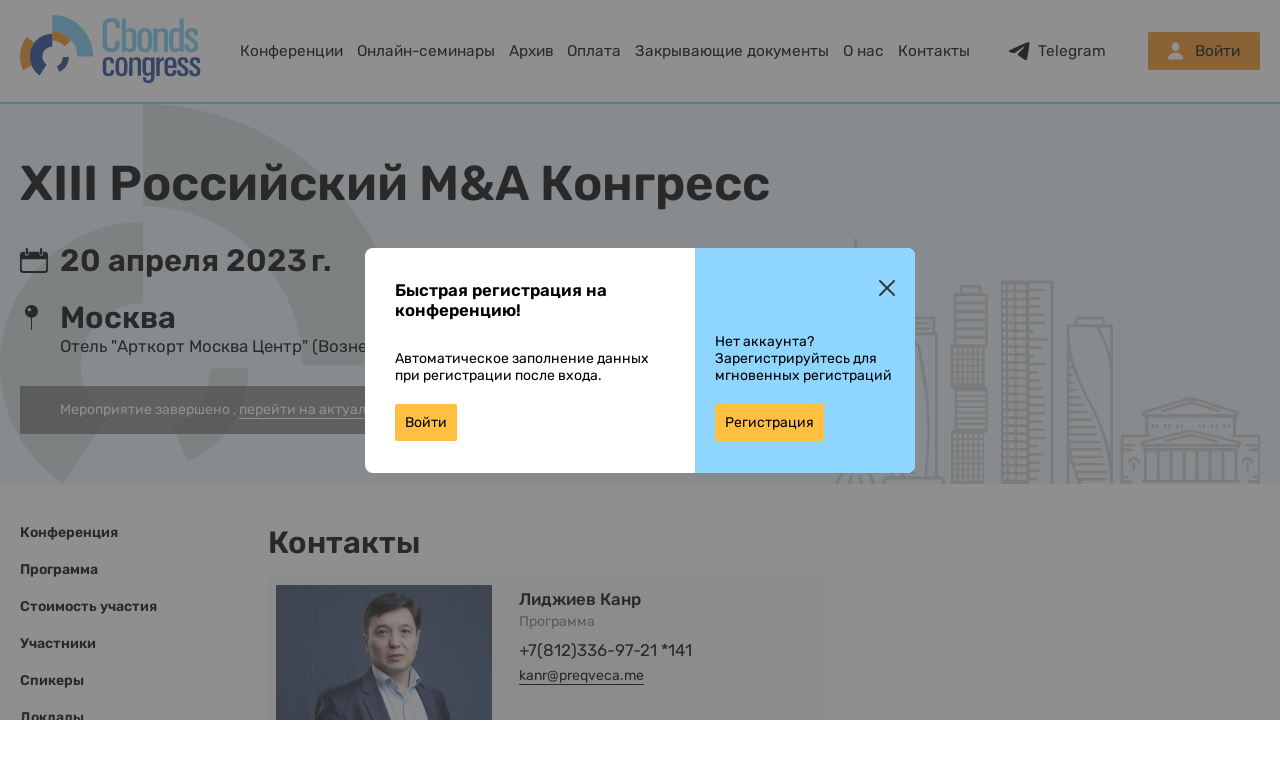

--- FILE ---
content_type: text/html; charset=UTF-8
request_url: https://cbonds-congress.ru/events/944/contacts/
body_size: 17511
content:
<!DOCTYPE html>
<html lang="en">
<head>
    <meta charset="UTF-8">
    <meta name="viewport" content="width=device-width, initial-scale=1.0, minimum-scale=1.0, maximum-scale=1.0, user-scalable=no">

        <title>XIII Российский M&amp;A Конгресс</title>
    <meta name="keywords" content=""/>
    <meta name="description" content=""/>
    <link href="/css/main.css?1752152261" rel="stylesheet">
        <link href="/css/event.css?1761217750" rel="stylesheet">
    <link href="/libs/lightbox/lightbox.css?1675162884" rel="stylesheet">

    <script src="/js/alpinejs.min.js" defer></script>
        <script src="https://cbonds-congress.ru/libs/lightbox/lightbox.js" ></script>
    <script>
        function content() {
            return {
                ofrmOpen:false,
                selectedTab:'',
                setNameOfPage(tab) {
                    const pages = {
                        agenda: 'Участники',
                        participants: 'Участники',
                        speakers: 'Спикеры',
                    }
                    return pages[tab]
                },
                openSendMessageModal(tab){
                    this.selectedTab = tab
                    this.ofrmOpen = true;
                },
                init(){
                    addEventListener("popstate",(e) =>{
                        let splittedPathname  = e.target.location.pathname.split('/')
                        splittedPathname.splice(0, 1);
                        splittedPathname.splice(splittedPathname.length - 1, 1);
                        if(splittedPathname.length == 2){
                            this.switchTab('conference', false)
                        } else if(splittedPathname.length == 3){
                            this.switchTab(splittedPathname[2], false)
                            // Триггеры для страниц где можно провалиться глубже
                            Livewire.emit('toAlbumPage');
                        }

                    });
                },
                switchTab: (tab, pushState = true) => {
                    Livewire.emit('refreshEventMenu', tab);
                    Livewire.emit('refreshEventContent', tab);
                    // Триггеры для страниц где можно провалиться глубже
                    Livewire.emit('toAlbumPage');
                    const splittedPathname = window.location.pathname.split('/');
                    splittedPathname.splice(0, 1);
                    splittedPathname.splice(splittedPathname.length - 1, 1);
                    if (!pushState){
                        return
                    }
                    if (splittedPathname.length === 2) {
                        if (tab !== 'conference') {
                            window.history.pushState('', '', `${tab}/`);
                        }
                    } else if (splittedPathname.length === 3) {
                        splittedPathname.splice(splittedPathname.length - 1, 1);
                        if (tab !== 'conference') {
                            splittedPathname.push(tab);
                        }
                        window.history.pushState('', '', `${window.location.origin}/${splittedPathname.join('/')}/`);
                    } else if (splittedPathname.length > 3) {
                        let count = splittedPathname.length - 2;
                        splittedPathname.splice(2, count);
                        if (tab !== 'conference') {
                            splittedPathname.push(tab);
                        }
                        window.history.pushState('', '', `${window.location.origin}/${splittedPathname.join('/')}/`);
                    }
                },
            };
        }
    </script>

    <style >[wire\:loading], [wire\:loading\.delay], [wire\:loading\.inline-block], [wire\:loading\.inline], [wire\:loading\.block], [wire\:loading\.flex], [wire\:loading\.table], [wire\:loading\.grid], [wire\:loading\.inline-flex] {display: none;}[wire\:loading\.delay\.shortest], [wire\:loading\.delay\.shorter], [wire\:loading\.delay\.short], [wire\:loading\.delay\.long], [wire\:loading\.delay\.longer], [wire\:loading\.delay\.longest] {display:none;}[wire\:offline] {display: none;}[wire\:dirty]:not(textarea):not(input):not(select) {display: none;}input:-webkit-autofill, select:-webkit-autofill, textarea:-webkit-autofill {animation-duration: 50000s;animation-name: livewireautofill;}@keyframes livewireautofill { from {} }</style>
<!-- Google Tag Manager -->
    <script>
        (function(w,d,s,l,i){w[l]=w[l]||[];w[l].push({'gtm.start':
                new Date().getTime(),event:'gtm.js'});var f=d.getElementsByTagName(s)[0],
            j=d.createElement(s),dl=l!='dataLayer'?'&amp;l='+l:'';j.async=true;j.src=
            'https://www.googletagmanager.com/gtm.js?id='+i+dl;f.parentNode.insertBefore(j,f);
        })(window,document,'script','dataLayer','GTM-KX4W77X');
    </script>
    <!-- End Google Tag Manager -->
</head>
<body x-data="{
        animateMenu: !localStorage.getItem('move-menu'),
        animateMenuInner: !localStorage.getItem('move-menu-inner'),
        authFormShow: false,
        stopMainMenu: function(){
            this.animateMenu = false;
            localStorage.setItem('move-menu', true);
        },
        stopInnerMenu: function(){
            this.animateMenuInner = false;
            localStorage.setItem('move-menu-inner', true);
        },
        registerModal: true,
        registerModalContent: true,
        needAuth: false,
        old_data: false,
        curDateTs: 1769374800,
        init() {
            let needAuth = true;
            this.needAuth = needAuth;
            if (needAuth && localStorage.getItem('close-need-auth')) {
                const closeNeedAuthTs = localStorage.getItem('close-need-auth');
                const daysInterval = (this.curDateTs - closeNeedAuthTs) / 60 / 60 / 24;
                if (daysInterval > 30) {
                    localStorage.removeItem('close-need-auth');
                    this.needAuth = true;
                } else {
                    this.needAuth = false;
                }
            }

            if (!needAuth){
                if (localStorage.getItem('close-old-data')) {
                    const closeOldData = localStorage.getItem('close-old-data');
                    const daysInterval = (this.curDateTs - closeOldData) / 60 / 60 / 24;
                    if (daysInterval > 30) {
                        localStorage.removeItem('close-old-data');
                        this.old_data = true;
                    } else {
                        this.old_data = false;
                    }
                }
                else {
                    this.old_data = true;
                }
            }
        },
        closeNeedAuth() {
            this.needAuth=false;
            this.modal=false;
            localStorage.setItem('close-need-auth', this.curDateTs);
            return false;
        },
        closeOldData() {
            this.old_data=false;
            localStorage.setItem('close-old-data', false);
            return false;
        },
    }">
<!-- Google Tag Manager (noscript) -->
<noscript>
    <iframe src="https://www.googletagmanager.com/ns.html?id=GTM-KX4W77X" height="0" width="0" style="display:none;visibility:hidden"></iframe>
</noscript>
<!-- End Google Tag Manager (noscript) -->
<div class="wrapperMain">
    <div class="header">
        <div class="wrapper headerWrapper">
            <a href="/" class="headerLogo"><img src="/img/logo.svg"/></a>
            <div class="menu" @scroll="stopMainMenu">
                <ul class="list" :class="{animate: animateMenu}">
                    <li><a href="https://cbonds-congress.ru/events/" class="item">Конференции</a></li>
                    <li><a href="https://cbonds-congress.ru/onlineevents/" class="item">Онлайн-семинары</a></li>
                    <li><a href="https://cbonds-congress.ru/events/archive/" class="item">Архив</a></li>
                                            <li><a href="https://cbonds-congress.ru/payment/" class="item">Оплата</a></li>
                        <li><a href="https://cbonds-congress.ru/closing-documents/" class="item">Закрывающие документы</a></li>
                                        <li><a href="https://cbonds-congress.ru/about/" class="item">О нас</a></li>
                    <li><a href="https://cbonds-congress.ru/contacts/" class="item">Контакты</a></li>
                                    </ul>
            </div>
            <a href="https://t.me/Cbonds_Conferences" target="_blank" class="telegram">Telegram</a>
            <div class="user_box">
                                    <a href="#" class="user" @click="authFormShow = !authFormShow">Войти</a>
                    <template x-if="authFormShow">
                        <form method="post" v-cloak action="" class="login_form">
                            <input type="text" name="login" placeholder="Логин" title="Логин" value="" class="input" tabindex="1" x-ref="authFormInput">
                            <div class="clear"></div>
                            <input type="password" name="password" placeholder="Пароль" title="Пароль" value="" class="input top_10" tabindex="2">
                            <div class="clear"></div>
                            <input type="submit" value="Вход" class="btn_green top_20"/>
                            <div class="clear"></div>
                                                                                    <div class="lnkLogin top_20 center_txt"><a href="https://cbonds-congress.ru/recovery/"><span class="line">Забыли пароль?</span></a></div>
                            <div class="lnkLogin top_10 center_txt"><a href="https://cbonds-congress.ru/registration/"><span class="line">Зарегистрироваться</span></a></div>
                            <div class="top_10 center_txt">
                                <a href="javascript:void(0);" class="close" @click="authFormShow=false; registerModal=false">Отмена</a>
                            </div>
                        </form>
                    </template>
                
            </div>
            
            <div x-show="old_data" class="header-info-item" x-cloak>
                <span>Ваши данные по-прежнему актуальны?<br/>Перейдите в свой <a href="/profile/">профиль</a> и проверьте</span>
                <a href="javascript:void(0);" class="header-info-item-cross" @click="closeOldData()"><img src="/img/cross_black.svg"></a>
            </div>
        </div>
    </div>
    <div class="content">
            <div class="eventTop">
        <div class="wrapper">
            <div x-data="{
                getBack(city){
                    switch(city) {
                        case 'Москва':
                            return 'url(/img/cities/moscow_1_b.svg)';
                            break;
                        case 'Дубай':
                            return 'url(/img/cities/dubai_b.svg)';
                            break;
                        case 'Dubai':
                            return 'url(/img/cities/dubai_b.svg)';
                            break;
                        case 'Санкт-Петербург':
                            return 'url(/img/cities/spb_1_b.svg)';
                            break;
                        case 'Алматы':
                            return 'url(/img/cities/almaty_b.svg)';
                            break;
                        case 'Ереван':
                            return 'url(/img/cities/yerevan_b.svg)';
                            break;
                        case 'Yerevan':
                            return 'url(/img/cities/yerevan_b.svg)';
                            break;
                        case 'Минск':
                            return 'url(/img/cities/minsk_b.svg)';
                            break;
                        case 'Кейптаун':
                            return 'url(/img/cities/cape_town_b.svg)';
                            break;
                        case 'Limassol':
                            return 'url(/img/cities/limassol_b.svg)';
                            break;
                        default:
                            return 'url(/img/cities/city_b.svg)';
                            break;
                    }
                }
            }" class="inner" :style="{ 'background-image': getBack('Москва') }">
                <h1 class="mainTitle">XIII Российский M&amp;A Конгресс</h1>
                                    <div class="date">20 апреля 2023 г.</div>
                                <div class="point">Москва</div>
                <div class="address">Отель &quot;Арткорт Москва Центр&quot; (Вознесенский переулок д.7)</div>
                                                                    <ul class="btnList">
                        <li>
                            <div class="complete_2">
                                Мероприятие завершено                                                                    , <a href="https://cbonds-congress.ru/events/1359/">перейти на актуальное событие</a>
                                                            </div>
                        </li>
                                                    <li><a href="https://cbonds-congress.ru/closing-documents/" class="btn_green">Закрывающие документы</a></li>
                                            </ul>

                            </div>
        </div>
    </div>
    <div class="eventContent" x-data="content()">
        <div class="wrapper" >
            <div wire:id="hgaLzi27vDrUiM7WXwKI" wire:initial-data="{&quot;fingerprint&quot;:{&quot;id&quot;:&quot;hgaLzi27vDrUiM7WXwKI&quot;,&quot;name&quot;:&quot;event.menu&quot;,&quot;locale&quot;:&quot;ru&quot;,&quot;path&quot;:&quot;events\/944\/contacts&quot;,&quot;method&quot;:&quot;GET&quot;,&quot;v&quot;:&quot;acj&quot;},&quot;effects&quot;:{&quot;listeners&quot;:[&quot;refreshEventMenu&quot;]},&quot;serverMemo&quot;:{&quot;children&quot;:[],&quot;errors&quot;:[],&quot;htmlHash&quot;:&quot;90279182&quot;,&quot;data&quot;:{&quot;data&quot;:{&quot;event&quot;:{&quot;congress_id&quot;:&quot;944&quot;,&quot;congress_name_rus&quot;:&quot;XIII \u0420\u043e\u0441\u0441\u0438\u0439\u0441\u043a\u0438\u0439 M&amp;A \u041a\u043e\u043d\u0433\u0440\u0435\u0441\u0441&quot;,&quot;congress_name_eng&quot;:&quot;XIII Russian M&amp;A Congress&quot;,&quot;congress_placement_rus&quot;:&quot;\u041c\u043e\u0441\u043a\u0432\u0430&quot;,&quot;congress_placement_eng&quot;:&quot;Moscow&quot;,&quot;congress_status&quot;:&quot;future&quot;,&quot;congress_link&quot;:&quot;&quot;,&quot;congress_link_eng&quot;:null,&quot;template_rus&quot;:null,&quot;template_eng&quot;:null,&quot;start_date&quot;:&quot;2023-04-20&quot;,&quot;end_date&quot;:&quot;2023-04-20&quot;,&quot;show_incomplete_date&quot;:&quot;0&quot;,&quot;index_announce&quot;:&quot;0&quot;,&quot;region_id&quot;:&quot;0&quot;,&quot;country_id&quot;:&quot;0&quot;,&quot;extra_place_rus&quot;:&quot;\u041e\u0442\u0435\u043b\u044c \&quot;\u0410\u0440\u0442\u043a\u043e\u0440\u0442 \u041c\u043e\u0441\u043a\u0432\u0430 \u0426\u0435\u043d\u0442\u0440\&quot; (\u0412\u043e\u0437\u043d\u0435\u0441\u0435\u043d\u0441\u043a\u0438\u0439 \u043f\u0435\u0440\u0435\u0443\u043b\u043e\u043a \u0434.7)&quot;,&quot;extra_place_eng&quot;:&quot;Artcourt Moscow Center (7, Voznesensky Lane)&quot;,&quot;responsible_person_id1&quot;:&quot;13&quot;,&quot;responsible_person_txt1&quot;:&quot;\u041f\u0440\u043e\u0433\u0440\u0430\u043c\u043c\u0430&quot;,&quot;responsible_person_txt1_eng&quot;:&quot;&quot;,&quot;responsible_person_id2&quot;:&quot;11&quot;,&quot;responsible_person_txt2&quot;:&quot;\u0421\u043f\u043e\u043d\u0441\u043e\u0440\u0441\u0442\u0432\u043e&quot;,&quot;responsible_person_txt2_eng&quot;:&quot;&quot;,&quot;responsible_person_id3&quot;:&quot;704324&quot;,&quot;responsible_person_txt3&quot;:&quot;\u0420\u0435\u0433\u0438\u0441\u0442\u0440\u0430\u0446\u0438\u044f&quot;,&quot;responsible_person_txt3_eng&quot;:&quot;&quot;,&quot;responsible_person_id4&quot;:&quot;639065&quot;,&quot;responsible_person_txt4&quot;:&quot;\u041e\u0440\u0433\u0430\u043d\u0438\u0437\u0430\u0446\u0438\u043e\u043d\u043d\u044b\u0435 \u0432\u043e\u043f\u0440\u043e\u0441\u044b&quot;,&quot;responsible_person_txt4_eng&quot;:&quot;&quot;,&quot;responsible_person_id5&quot;:&quot;0&quot;,&quot;responsible_person_txt5&quot;:&quot;&quot;,&quot;responsible_person_txt5_eng&quot;:&quot;&quot;,&quot;responsible_person_id6&quot;:&quot;0&quot;,&quot;responsible_person_txt6&quot;:&quot;&quot;,&quot;responsible_person_txt6_eng&quot;:&quot;&quot;,&quot;dispatch_debtors_status&quot;:&quot;0&quot;,&quot;dispatch_debtors_template&quot;:null,&quot;congress_image_rus&quot;:null,&quot;congress_image_eng&quot;:null,&quot;congress_members_total&quot;:&quot;110&quot;,&quot;target_audience_rus&quot;:&quot;\u0412\u0435\u0434\u0443\u0449\u0435\u0435 \u043c\u0435\u0440\u043e\u043f\u0440\u0438\u044f\u0442\u0438\u0435, \u043f\u043e\u0441\u0432\u044f\u0449\u0435\u043d\u043d\u043e\u0435 \u0441\u0434\u0435\u043b\u043a\u0430\u043c \u0441\u043b\u0438\u044f\u043d\u0438\u044f \u0438 \u043f\u043e\u0433\u043b\u043e\u0449\u0435\u043d\u0438\u044f \u0432 \u0420\u043e\u0441\u0441\u0438\u0438.\r\n\r\n2022 \u0433\u043e\u0434 \u043c\u043e\u0433 \u0431\u044b \u0441\u0442\u0430\u0442\u044c \u0433\u043e\u0434\u043e\u043c \u0432\u043e\u0441\u0441\u0442\u0430\u043d\u0430\u0432\u043b\u0438\u0432\u0430\u044e\u0449\u0435\u0439\u0441\u044f \u043f\u043e\u0441\u043b\u0435 \u043f\u0430\u043d\u0434\u0435\u043c\u0438\u0438 \u044d\u043a\u043e\u043d\u043e\u043c\u0438\u043a\u0438 \u2013 \u043a\u0430\u043a \u043c\u0438\u0440\u043e\u0432\u043e\u0439, \u0442\u0430\u043a \u0438 \u0440\u043e\u0441\u0441\u0438\u0439\u0441\u043a\u043e\u0439. \u041e\u0434\u043d\u0430\u043a\u043e \u043d\u0430\u0441 \u043e\u0436\u0438\u0434\u0430\u043b \u043d\u043e\u0432\u044b\u0439 \u0432\u044b\u0437\u043e\u0432 \u0434\u043b\u044f \u0444\u0438\u043d\u0430\u043d\u0441\u043e\u0432\u044b\u0445 \u0440\u044b\u043d\u043a\u043e\u0432 \u2013 \u043d\u0435\u0441\u0442\u0430\u0431\u0438\u043b\u044c\u043d\u0430\u044f \u043f\u043e\u043b\u0438\u0442\u0438\u0447\u0435\u0441\u043a\u0430\u044f \u0441\u0438\u0442\u0443\u0430\u0446\u0438\u044f, \u043a\u043e\u043b\u043e\u0441\u0441\u0430\u043b\u044c\u043d\u043e\u0435 \u0441\u0430\u043d\u043a\u0446\u0438\u043e\u043d\u043d\u043e\u0435 \u0434\u0430\u0432\u043b\u0435\u043d\u0438\u0435, \u0443\u0445\u043e\u0434 \u0438\u0437 \u0441\u0442\u0440\u0430\u043d\u044b \u043c\u043d\u043e\u0433\u0438\u0445 \u0438\u043d\u043e\u0441\u0442\u0440\u0430\u043d\u043d\u044b\u0445, \u0432 \u043f\u0435\u0440\u0432\u0443\u044e \u043e\u0447\u0435\u0440\u0435\u0434\u044c, \u0437\u0430\u043f\u0430\u0434\u043d\u044b\u0445, \u0431\u0438\u0437\u043d\u0435\u0441-\u0433\u0438\u0433\u0430\u043d\u0442\u043e\u0432. \u041d\u0435\u0441\u043c\u043e\u0442\u0440\u044f \u043d\u0430 \u044d\u0442\u043e, \u043d\u0435\u043a\u043e\u0442\u043e\u0440\u044b\u0435 \u0441\u0435\u0433\u043c\u0435\u043d\u0442\u044b \u044d\u043a\u043e\u043d\u043e\u043c\u0438\u043a\u0438 \u0432 \u0442\u0435\u043a\u0443\u0449\u0435\u0439 \u0441\u0438\u0442\u0443\u0430\u0446\u0438\u0438 \u043f\u043e\u043b\u0443\u0447\u0438\u043b\u0438 \u0441\u0432\u043e\u0435\u043e\u0431\u0440\u0430\u0437\u043d\u044b\u0439 \u0438\u043c\u043f\u0443\u043b\u044c\u0441 \u043a \u0440\u0430\u0437\u0432\u0438\u0442\u0438\u044e - \u0432 \u0447\u0430\u0441\u0442\u043d\u043e\u0441\u0442\u0438, \u044d\u0442\u043e \u0440\u044b\u043d\u043e\u043a \u0441\u043b\u0438\u044f\u043d\u0438\u0439 \u0438 \u043f\u043e\u0433\u043b\u043e\u0449\u0435\u043d\u0438\u0439. \r\n\r\n\u041f\u043e\u0440\u0442\u0430\u043b Mergers.ru \u0437\u0430 2022 \u0433\u043e\u0434 \u043e\u0442\u043c\u0435\u0442\u0438\u043b 616 \u0441\u0434\u0435\u043b\u043e\u043a (\u0432\u043a\u043b\u044e\u0447\u0430\u044f \u0441\u0434\u0435\u043b\u043a\u0438 \u0432 \u0441\u0442\u0430\u0434\u0438\u0438 \u043f\u0435\u0440\u0435\u0433\u043e\u0432\u043e\u0440\u043e\u0432 \u0438 \u043e\u0444\u043e\u0440\u043c\u043b\u0435\u043d\u0438\u044f) \u2013 \u044d\u0442\u043e \u0441\u0443\u0449\u0435\u0441\u0442\u0432\u0435\u043d\u043d\u043e \u0432\u044b\u0448\u0435 \u0440\u0435\u0437\u0443\u043b\u044c\u0442\u0430\u0442\u043e\u0432 \u0434\u0432\u0443\u0445 \u043f\u0440\u0435\u0434\u044b\u0434\u0443\u0449\u0438\u0445, \u00ab\u043a\u043e\u0432\u0438\u0434\u043d\u044b\u0445\u00bb, \u043b\u0435\u0442 (566 \u0441\u0434\u0435\u043b\u043e\u043a \u0432 2020 \u0433\u043e\u0434\u0443 \u0438 533 \u2013 \u0432 2021). \u041f\u0440\u0438 \u044d\u0442\u043e\u043c \u043e\u0431\u044a\u0435\u043c \u0440\u044b\u043d\u043a\u0430 \u043e\u0441\u0442\u0430\u043b\u0441\u044f \u0442\u0430\u043a\u0438\u043c \u0436\u0435, \u043a\u0430\u043a \u0438 \u0432 2021 \u0433\u043e\u0434\u0443 \u2013 $52,5 \u043c\u043b\u0440\u0434, \u0447\u0442\u043e \u043e\u0431\u044a\u044f\u0441\u043d\u044f\u0435\u0442\u0441\u044f \u043e\u0431\u0435\u0441\u0446\u0435\u043d\u0438\u0432\u0430\u043d\u0438\u0435\u043c \u0440\u044f\u0434\u0430 \u0430\u043a\u0442\u0438\u0432\u043e\u0432 \u0438 \u043d\u0438\u0437\u043a\u043e\u0439 \u043e\u043f\u0440\u0435\u0434\u0435\u043b\u0435\u043d\u043d\u043e\u0441\u0442\u044c\u044e \u0446\u0435\u043d\u044b \u0441\u0434\u0435\u043b\u043e\u043a \u2013 \u0432 \u043e\u0442\u0434\u0435\u043b\u044c\u043d\u044b\u0435 \u043c\u0435\u0441\u044f\u0446\u044b 2022 \u0433\u043e\u0434\u0430 \u044d\u0442\u043e\u0442 \u043f\u043e\u043a\u0430\u0437\u0430\u0442\u0435\u043b\u044c \u043e\u043f\u0443\u0441\u043a\u0430\u043b\u0441\u044f \u0434\u043e 30%. \u0422\u0440\u0430\u043d\u0441\u0433\u0440\u0430\u043d\u0438\u0447\u043d\u0430\u044f \u0430\u043a\u0442\u0438\u0432\u043d\u043e\u0441\u0442\u044c \u0432 2022 \u0433\u043e\u0434\u0443 \u043d\u0430 \u0444\u043e\u043d\u0435 \u0433\u0435\u043e\u043f\u043e\u043b\u0438\u0442\u0438\u0447\u0435\u0441\u043a\u043e\u0439 \u043d\u0435\u0441\u0442\u0430\u0431\u0438\u043b\u044c\u043d\u043e\u0441\u0442\u0438 \u043d\u0430\u0445\u043e\u0434\u0438\u043b\u0430\u0441\u044c \u043d\u0430 \u043d\u0435\u0432\u044b\u0441\u043e\u043a\u043e\u043c \u0443\u0440\u043e\u0432\u043d\u0435: 95,5% \u043e\u0442 \u043a\u043e\u043b\u0438\u0447\u0435\u0441\u0442\u0432\u0430 \u0438 92% \u043e\u0442 \u043e\u0431\u044a\u0435\u043c\u0430 \u0440\u044b\u043d\u043a\u0430 \u043f\u0440\u0438\u0445\u043e\u0434\u0438\u0442\u0441\u044f \u043d\u0430 \u0432\u043d\u0443\u0442\u0440\u0435\u043d\u043d\u0438\u0435 \u0441\u0434\u0435\u043b\u043a\u0438 (\u0432\u043a\u043b\u044e\u0447\u0430\u044f \u043f\u0435\u0440\u0435\u0445\u043e\u0434 \u043b\u043e\u043a\u0430\u043b\u044c\u043d\u044b\u0445 \u0430\u043a\u0442\u0438\u0432\u043e\u0432 \u0438\u043d\u043e\u0441\u0442\u0440\u0430\u043d\u043d\u044b\u0445 \u043a\u043e\u043c\u043f\u0430\u043d\u0438\u0439 \u043a \u0440\u043e\u0441\u0441\u0438\u0439\u0441\u043a\u0438\u043c \u0441\u043e\u0431\u0441\u0442\u0432\u0435\u043d\u043d\u0438\u043a\u0430\u043c). \r\n\r\n\u0412 \u0440\u0430\u043c\u043a\u0430\u0445 \u041a\u043e\u043d\u0433\u0440\u0435\u0441\u0441\u0430 \u0432\u0435\u0434\u0443\u0449\u0438\u0435 \u0441\u043f\u0435\u0446\u0438\u0430\u043b\u0438\u0441\u0442\u044b \u043e\u0442\u0440\u0430\u0441\u043b\u0438 \u043e\u0431\u0441\u0443\u0434\u044f\u0442 \u0442\u0435\u043a\u0443\u0449\u0438\u0435 \u0442\u0435\u043d\u0434\u0435\u043d\u0446\u0438\u0438 \u043d\u0430 \u0440\u044b\u043d\u043a\u0435, \u0432\u043e\u0437\u043c\u043e\u0436\u043d\u043e\u0441\u0442\u0438 \u0434\u043b\u044f \u0441\u0442\u0440\u0430\u0442\u0435\u0433\u043e\u0432 \u0438 \u0438\u043d\u0432\u0435\u0441\u0442\u043e\u0440\u043e\u0432, \u043d\u0430\u043b\u043e\u0433\u043e\u0432\u044b\u0435 \u0438 \u044e\u0440\u0438\u0434\u0438\u0447\u0435\u0441\u043a\u0438\u0435 \u0442\u043e\u043d\u043a\u043e\u0441\u0442\u0438, \u0431\u0443\u0434\u0443\u0449\u0435\u0435 M&amp;A \u0438\u043d\u0434\u0443\u0441\u0442\u0440\u0438\u0438 \u0438 \u0434\u0440\u0443\u0433\u0438\u0435 \u0430\u043a\u0442\u0443\u0430\u043b\u044c\u043d\u044b\u0435 \u0432\u043e\u043f\u0440\u043e\u0441\u044b.&quot;,&quot;target_audience_eng&quot;:&quot;Leading M&amp;A event in Russia.\r\n\r\n2022 could be the year of the economy recovering from the pandemic, both globally and in Russia. However, a new challenge for the financial markets awaited us - an unstable political situation, colossal sanctions pressure, the withdrawal of many foreign, primarily Western, business giants from the country. Despite this, some segments of the economy in the current situation have received a kind of impetus for development - in particular, this is the market for mergers and acquisitions.\r\n\r\nWithin the framework of the Congress, leading industry experts will discuss current market trends, opportunities for strategists and investors, tax and legal subtleties, the future of the M&amp;A industry and other topical issues.&quot;,&quot;participation_fee_rus&quot;:&quot;&quot;,&quot;participation_fee_eng&quot;:&quot;&quot;,&quot;show_participants_list&quot;:&quot;1&quot;,&quot;hide_become_speaker_button&quot;:&quot;0&quot;,&quot;upload_photo_required&quot;:&quot;0&quot;,&quot;languages_rus&quot;:&quot;\u0420\u0443\u0441\u0441\u043a\u0438\u0439&quot;,&quot;languages_eng&quot;:&quot;Russian&quot;,&quot;show_meetings&quot;:&quot;0&quot;,&quot;meetings_text_rus&quot;:null,&quot;meetings_text_eng&quot;:null,&quot;news_date&quot;:&quot;2022-10-13 12:09:50&quot;,&quot;main_country_id&quot;:&quot;1&quot;,&quot;free_of_charge&quot;:&quot;0&quot;,&quot;online_plus&quot;:&quot;0&quot;,&quot;congress_linkedin&quot;:&quot;&quot;,&quot;congress_logo_block_rus&quot;:null,&quot;congress_logo_block_eng&quot;:null,&quot;free_reg_forbidden&quot;:&quot;0&quot;,&quot;free_of_charge_txt_rus&quot;:&quot;&quot;,&quot;free_of_charge_txt_eng&quot;:&quot;&quot;,&quot;addoninfo_rus&quot;:null,&quot;addoninfo_eng&quot;:null,&quot;premium_txt_rus&quot;:&quot;&quot;,&quot;premium_txt_eng&quot;:&quot;&quot;,&quot;congress_facebook&quot;:&quot;&quot;,&quot;congress_outlook&quot;:&quot;http:\/\/cbonds-congress.com\/download\/ics\/944&quot;,&quot;congress_booklet&quot;:&quot;&quot;,&quot;previous_congress_id&quot;:&quot;837&quot;,&quot;close_registration_flag&quot;:&quot;1&quot;,&quot;close_registration_text_rus&quot;:&quot;\u0420\u0435\u0433\u0438\u0441\u0442\u0440\u0430\u0446\u0438\u044f \u043d\u0430 \u043a\u043e\u043d\u0444\u0435\u0440\u0435\u043d\u0446\u0438\u044e \u0437\u0430\u0432\u0435\u0440\u0448\u0435\u043d\u0430. \r\n\u041f\u043e \u0432\u043e\u043f\u0440\u043e\u0441\u0430\u043c \u043f\u0440\u043e\u0441\u044c\u0431\u0430 \u043e\u0431\u0440\u0430\u0449\u0430\u0442\u044c\u0441\u044f \u043a \u0412\u0430\u043b\u0435\u0440\u0438\u0438 \u041a\u0430\u043d\u0435\u0432\u043e\u0439 - vk@cbonds.info&quot;,&quot;close_registration_text_eng&quot;:&quot;Registration is not yet open&quot;,&quot;request_for_information_flag&quot;:&quot;0&quot;,&quot;request_for_information_email&quot;:&quot;vk@cbonds.info&quot;,&quot;title_rus&quot;:&quot;XIII \u0420\u043e\u0441\u0441\u0438\u0439\u0441\u043a\u0438\u0439 M&amp;A \u041a\u043e\u043d\u0433\u0440\u0435\u0441\u0441&quot;,&quot;title_eng&quot;:&quot;XIII Russian M&amp;A Congress&quot;,&quot;description_rus&quot;:&quot;&quot;,&quot;description_eng&quot;:&quot;&quot;,&quot;open_agenda_flag&quot;:&quot;0&quot;,&quot;show_participants_country&quot;:&quot;0&quot;,&quot;online_conference&quot;:&quot;0&quot;,&quot;russian_event&quot;:&quot;1&quot;,&quot;hybrid&quot;:&quot;0&quot;,&quot;responsible_person_reg_id&quot;:&quot;0&quot;,&quot;is_foreign&quot;:&quot;0&quot;,&quot;config&quot;:[],&quot;congress_link_rus&quot;:&quot;&quot;,&quot;congress_name&quot;:&quot;XIII \u0420\u043e\u0441\u0441\u0438\u0439\u0441\u043a\u0438\u0439 M&amp;A \u041a\u043e\u043d\u0433\u0440\u0435\u0441\u0441&quot;,&quot;congress_placement&quot;:&quot;\u041c\u043e\u0441\u043a\u0432\u0430&quot;,&quot;extra_place&quot;:&quot;\u041e\u0442\u0435\u043b\u044c \&quot;\u0410\u0440\u0442\u043a\u043e\u0440\u0442 \u041c\u043e\u0441\u043a\u0432\u0430 \u0426\u0435\u043d\u0442\u0440\&quot; (\u0412\u043e\u0437\u043d\u0435\u0441\u0435\u043d\u0441\u043a\u0438\u0439 \u043f\u0435\u0440\u0435\u0443\u043b\u043e\u043a \u0434.7)&quot;,&quot;start_date_fmt&quot;:&quot;20 \u0430\u043f\u0440\u0435\u043b\u044f 2023\u202f\u0433.&quot;,&quot;end_date_fmt&quot;:&quot;20 \u0430\u043f\u0440\u0435\u043b\u044f 2023\u202f\u0433.&quot;,&quot;dates_period_fmt&quot;:&quot;20 \u0430\u043f\u0440\u0435\u043b\u044f 2023&quot;,&quot;target_audience&quot;:&quot;\u0412\u0435\u0434\u0443\u0449\u0435\u0435 \u043c\u0435\u0440\u043e\u043f\u0440\u0438\u044f\u0442\u0438\u0435, \u043f\u043e\u0441\u0432\u044f\u0449\u0435\u043d\u043d\u043e\u0435 \u0441\u0434\u0435\u043b\u043a\u0430\u043c \u0441\u043b\u0438\u044f\u043d\u0438\u044f \u0438 \u043f\u043e\u0433\u043b\u043e\u0449\u0435\u043d\u0438\u044f \u0432 \u0420\u043e\u0441\u0441\u0438\u0438.\r\n\r\n2022 \u0433\u043e\u0434 \u043c\u043e\u0433 \u0431\u044b \u0441\u0442\u0430\u0442\u044c \u0433\u043e\u0434\u043e\u043c \u0432\u043e\u0441\u0441\u0442\u0430\u043d\u0430\u0432\u043b\u0438\u0432\u0430\u044e\u0449\u0435\u0439\u0441\u044f \u043f\u043e\u0441\u043b\u0435 \u043f\u0430\u043d\u0434\u0435\u043c\u0438\u0438 \u044d\u043a\u043e\u043d\u043e\u043c\u0438\u043a\u0438 \u2013 \u043a\u0430\u043a \u043c\u0438\u0440\u043e\u0432\u043e\u0439, \u0442\u0430\u043a \u0438 \u0440\u043e\u0441\u0441\u0438\u0439\u0441\u043a\u043e\u0439. \u041e\u0434\u043d\u0430\u043a\u043e \u043d\u0430\u0441 \u043e\u0436\u0438\u0434\u0430\u043b \u043d\u043e\u0432\u044b\u0439 \u0432\u044b\u0437\u043e\u0432 \u0434\u043b\u044f \u0444\u0438\u043d\u0430\u043d\u0441\u043e\u0432\u044b\u0445 \u0440\u044b\u043d\u043a\u043e\u0432 \u2013 \u043d\u0435\u0441\u0442\u0430\u0431\u0438\u043b\u044c\u043d\u0430\u044f \u043f\u043e\u043b\u0438\u0442\u0438\u0447\u0435\u0441\u043a\u0430\u044f \u0441\u0438\u0442\u0443\u0430\u0446\u0438\u044f, \u043a\u043e\u043b\u043e\u0441\u0441\u0430\u043b\u044c\u043d\u043e\u0435 \u0441\u0430\u043d\u043a\u0446\u0438\u043e\u043d\u043d\u043e\u0435 \u0434\u0430\u0432\u043b\u0435\u043d\u0438\u0435, \u0443\u0445\u043e\u0434 \u0438\u0437 \u0441\u0442\u0440\u0430\u043d\u044b \u043c\u043d\u043e\u0433\u0438\u0445 \u0438\u043d\u043e\u0441\u0442\u0440\u0430\u043d\u043d\u044b\u0445, \u0432 \u043f\u0435\u0440\u0432\u0443\u044e \u043e\u0447\u0435\u0440\u0435\u0434\u044c, \u0437\u0430\u043f\u0430\u0434\u043d\u044b\u0445, \u0431\u0438\u0437\u043d\u0435\u0441-\u0433\u0438\u0433\u0430\u043d\u0442\u043e\u0432. \u041d\u0435\u0441\u043c\u043e\u0442\u0440\u044f \u043d\u0430 \u044d\u0442\u043e, \u043d\u0435\u043a\u043e\u0442\u043e\u0440\u044b\u0435 \u0441\u0435\u0433\u043c\u0435\u043d\u0442\u044b \u044d\u043a\u043e\u043d\u043e\u043c\u0438\u043a\u0438 \u0432 \u0442\u0435\u043a\u0443\u0449\u0435\u0439 \u0441\u0438\u0442\u0443\u0430\u0446\u0438\u0438 \u043f\u043e\u043b\u0443\u0447\u0438\u043b\u0438 \u0441\u0432\u043e\u0435\u043e\u0431\u0440\u0430\u0437\u043d\u044b\u0439 \u0438\u043c\u043f\u0443\u043b\u044c\u0441 \u043a \u0440\u0430\u0437\u0432\u0438\u0442\u0438\u044e - \u0432 \u0447\u0430\u0441\u0442\u043d\u043e\u0441\u0442\u0438, \u044d\u0442\u043e \u0440\u044b\u043d\u043e\u043a \u0441\u043b\u0438\u044f\u043d\u0438\u0439 \u0438 \u043f\u043e\u0433\u043b\u043e\u0449\u0435\u043d\u0438\u0439. \r\n\r\n\u041f\u043e\u0440\u0442\u0430\u043b Mergers.ru \u0437\u0430 2022 \u0433\u043e\u0434 \u043e\u0442\u043c\u0435\u0442\u0438\u043b 616 \u0441\u0434\u0435\u043b\u043e\u043a (\u0432\u043a\u043b\u044e\u0447\u0430\u044f \u0441\u0434\u0435\u043b\u043a\u0438 \u0432 \u0441\u0442\u0430\u0434\u0438\u0438 \u043f\u0435\u0440\u0435\u0433\u043e\u0432\u043e\u0440\u043e\u0432 \u0438 \u043e\u0444\u043e\u0440\u043c\u043b\u0435\u043d\u0438\u044f) \u2013 \u044d\u0442\u043e \u0441\u0443\u0449\u0435\u0441\u0442\u0432\u0435\u043d\u043d\u043e \u0432\u044b\u0448\u0435 \u0440\u0435\u0437\u0443\u043b\u044c\u0442\u0430\u0442\u043e\u0432 \u0434\u0432\u0443\u0445 \u043f\u0440\u0435\u0434\u044b\u0434\u0443\u0449\u0438\u0445, \u00ab\u043a\u043e\u0432\u0438\u0434\u043d\u044b\u0445\u00bb, \u043b\u0435\u0442 (566 \u0441\u0434\u0435\u043b\u043e\u043a \u0432 2020 \u0433\u043e\u0434\u0443 \u0438 533 \u2013 \u0432 2021). \u041f\u0440\u0438 \u044d\u0442\u043e\u043c \u043e\u0431\u044a\u0435\u043c \u0440\u044b\u043d\u043a\u0430 \u043e\u0441\u0442\u0430\u043b\u0441\u044f \u0442\u0430\u043a\u0438\u043c \u0436\u0435, \u043a\u0430\u043a \u0438 \u0432 2021 \u0433\u043e\u0434\u0443 \u2013 $52,5 \u043c\u043b\u0440\u0434, \u0447\u0442\u043e \u043e\u0431\u044a\u044f\u0441\u043d\u044f\u0435\u0442\u0441\u044f \u043e\u0431\u0435\u0441\u0446\u0435\u043d\u0438\u0432\u0430\u043d\u0438\u0435\u043c \u0440\u044f\u0434\u0430 \u0430\u043a\u0442\u0438\u0432\u043e\u0432 \u0438 \u043d\u0438\u0437\u043a\u043e\u0439 \u043e\u043f\u0440\u0435\u0434\u0435\u043b\u0435\u043d\u043d\u043e\u0441\u0442\u044c\u044e \u0446\u0435\u043d\u044b \u0441\u0434\u0435\u043b\u043e\u043a \u2013 \u0432 \u043e\u0442\u0434\u0435\u043b\u044c\u043d\u044b\u0435 \u043c\u0435\u0441\u044f\u0446\u044b 2022 \u0433\u043e\u0434\u0430 \u044d\u0442\u043e\u0442 \u043f\u043e\u043a\u0430\u0437\u0430\u0442\u0435\u043b\u044c \u043e\u043f\u0443\u0441\u043a\u0430\u043b\u0441\u044f \u0434\u043e 30%. \u0422\u0440\u0430\u043d\u0441\u0433\u0440\u0430\u043d\u0438\u0447\u043d\u0430\u044f \u0430\u043a\u0442\u0438\u0432\u043d\u043e\u0441\u0442\u044c \u0432 2022 \u0433\u043e\u0434\u0443 \u043d\u0430 \u0444\u043e\u043d\u0435 \u0433\u0435\u043e\u043f\u043e\u043b\u0438\u0442\u0438\u0447\u0435\u0441\u043a\u043e\u0439 \u043d\u0435\u0441\u0442\u0430\u0431\u0438\u043b\u044c\u043d\u043e\u0441\u0442\u0438 \u043d\u0430\u0445\u043e\u0434\u0438\u043b\u0430\u0441\u044c \u043d\u0430 \u043d\u0435\u0432\u044b\u0441\u043e\u043a\u043e\u043c \u0443\u0440\u043e\u0432\u043d\u0435: 95,5% \u043e\u0442 \u043a\u043e\u043b\u0438\u0447\u0435\u0441\u0442\u0432\u0430 \u0438 92% \u043e\u0442 \u043e\u0431\u044a\u0435\u043c\u0430 \u0440\u044b\u043d\u043a\u0430 \u043f\u0440\u0438\u0445\u043e\u0434\u0438\u0442\u0441\u044f \u043d\u0430 \u0432\u043d\u0443\u0442\u0440\u0435\u043d\u043d\u0438\u0435 \u0441\u0434\u0435\u043b\u043a\u0438 (\u0432\u043a\u043b\u044e\u0447\u0430\u044f \u043f\u0435\u0440\u0435\u0445\u043e\u0434 \u043b\u043e\u043a\u0430\u043b\u044c\u043d\u044b\u0445 \u0430\u043a\u0442\u0438\u0432\u043e\u0432 \u0438\u043d\u043e\u0441\u0442\u0440\u0430\u043d\u043d\u044b\u0445 \u043a\u043e\u043c\u043f\u0430\u043d\u0438\u0439 \u043a \u0440\u043e\u0441\u0441\u0438\u0439\u0441\u043a\u0438\u043c \u0441\u043e\u0431\u0441\u0442\u0432\u0435\u043d\u043d\u0438\u043a\u0430\u043c). \r\n\r\n\u0412 \u0440\u0430\u043c\u043a\u0430\u0445 \u041a\u043e\u043d\u0433\u0440\u0435\u0441\u0441\u0430 \u0432\u0435\u0434\u0443\u0449\u0438\u0435 \u0441\u043f\u0435\u0446\u0438\u0430\u043b\u0438\u0441\u0442\u044b \u043e\u0442\u0440\u0430\u0441\u043b\u0438 \u043e\u0431\u0441\u0443\u0434\u044f\u0442 \u0442\u0435\u043a\u0443\u0449\u0438\u0435 \u0442\u0435\u043d\u0434\u0435\u043d\u0446\u0438\u0438 \u043d\u0430 \u0440\u044b\u043d\u043a\u0435, \u0432\u043e\u0437\u043c\u043e\u0436\u043d\u043e\u0441\u0442\u0438 \u0434\u043b\u044f \u0441\u0442\u0440\u0430\u0442\u0435\u0433\u043e\u0432 \u0438 \u0438\u043d\u0432\u0435\u0441\u0442\u043e\u0440\u043e\u0432, \u043d\u0430\u043b\u043e\u0433\u043e\u0432\u044b\u0435 \u0438 \u044e\u0440\u0438\u0434\u0438\u0447\u0435\u0441\u043a\u0438\u0435 \u0442\u043e\u043d\u043a\u043e\u0441\u0442\u0438, \u0431\u0443\u0434\u0443\u0449\u0435\u0435 M&amp;A \u0438\u043d\u0434\u0443\u0441\u0442\u0440\u0438\u0438 \u0438 \u0434\u0440\u0443\u0433\u0438\u0435 \u0430\u043a\u0442\u0443\u0430\u043b\u044c\u043d\u044b\u0435 \u0432\u043e\u043f\u0440\u043e\u0441\u044b.&quot;,&quot;languages&quot;:&quot;\u0420\u0443\u0441\u0441\u043a\u0438\u0439&quot;,&quot;previous_conference_link&quot;:&quot;https:\/\/cbonds-congress.ru\/events\/837\/&quot;,&quot;all_speakers_link&quot;:&quot;https:\/\/cbonds-congress.ru\/events\/944\/speakers\/&quot;,&quot;all_participants_link&quot;:&quot;https:\/\/cbonds-congress.ru\/events\/944\/participants\/&quot;,&quot;all_feedback_link&quot;:&quot;https:\/\/cbonds-congress.ru\/events\/944\/feedback\/&quot;,&quot;closed&quot;:&quot;1&quot;,&quot;is_incomplete&quot;:&quot;0&quot;,&quot;has_actual_event&quot;:&quot;1&quot;,&quot;actual_event_link&quot;:&quot;https:\/\/cbonds-congress.ru\/events\/1359\/&quot;,&quot;premium_txt&quot;:&quot;&quot;,&quot;incomplete_date&quot;:&quot;&quot;,&quot;show_eng_fields&quot;:false},&quot;bookmarks&quot;:{&quot;bookmarks&quot;:{&quot;0&quot;:{&quot;id&quot;:0,&quot;congress_id&quot;:944,&quot;alias&quot;:&quot;agenda&quot;,&quot;name_rus&quot;:&quot;\u041f\u0440\u043e\u0433\u0440\u0430\u043c\u043c\u0430&quot;,&quot;name_eng&quot;:&quot;Agenda&quot;,&quot;content_rus&quot;:&quot;&quot;,&quot;content_eng&quot;:&quot;&quot;,&quot;name&quot;:&quot;\u041f\u0440\u043e\u0433\u0440\u0430\u043c\u043c\u0430&quot;,&quot;content&quot;:&quot;&quot;},&quot;4&quot;:{&quot;id&quot;:&quot;3506&quot;,&quot;congress_id&quot;:&quot;944&quot;,&quot;alias&quot;:&quot;price&quot;,&quot;name_rus&quot;:&quot;\u0441\u0442\u043e\u0438\u043c\u043e\u0441\u0442\u044c \u0443\u0447\u0430\u0441\u0442\u0438\u044f&quot;,&quot;name_eng&quot;:&quot;price&quot;,&quot;content_rus&quot;:&quot;&lt;h3 style=\&quot;text-align: center;\&quot;&gt;\u0421\u0442\u043e\u0438\u043c\u043e\u0441\u0442\u044c \u0443\u0447\u0430\u0441\u0442\u0438\u044f:&lt;\/h3&gt;\n&lt;table border=\&quot;0\&quot; style=\&quot;width: 860px;\&quot;&gt;\n&lt;tbody&gt;\n&lt;tr style=\&quot;height: 146px;\&quot;&gt;\n&lt;td style=\&quot;width: 383px; height: 146px;\&quot;&gt;\n&lt;p&gt;&lt;strong&gt;25 000 \u0440\u0443\u0431\u043b\u0435\u0439&lt;br \/&gt;&lt;br \/&gt;&lt;\/strong&gt;&lt;strong&gt;15&amp;nbsp;000 \u0440\u0443\u0431\u043b\u0435\u0439 \u0434\u043b\u044f \u043f\u0440\u0435\u0434\u0441\u0442\u0430\u0432\u0438\u0442\u0435\u043b\u0435\u0439 \u043a\u043e\u0440\u043f\u043e\u0440\u0430\u0442\u0438\u0432\u043d\u043e\u0433\u043e \u0441\u0435\u043a\u0442\u043e\u0440\u0430&lt;\/strong&gt;&lt;\/p&gt;\n&lt;p&gt;&lt;strong&gt;&lt;\/strong&gt;&lt;\/p&gt;\n&lt;p&gt;&lt;span style=\&quot;color: #ff0000;\&quot;&gt;&lt;em&gt;&lt;br \/&gt;\u041f\u0440\u0438 \u0440\u0435\u0433\u0438\u0441\u0442\u0440\u0430\u0446\u0438\u0438 \u043f\u043e 20 \u043c\u0430\u0440\u0442\u0430 \u043f\u0440\u0435\u0434\u043e\u0441\u0442\u0430\u0432\u043b\u044f\u0435\u0442\u0441\u044f \u0441\u043a\u0438\u0434\u043a\u0430 10%&lt;\/em&gt;&lt;\/span&gt;&lt;strong&gt;&lt;br \/&gt;&lt;\/strong&gt;&lt;strong&gt;&lt;br \/&gt;&lt;br \/&gt;&lt;a href=\&quot;http:\/\/data.cbonds.info\/deals\/offerts\/1840\/M&amp;amp;A_2023.pdf\&quot; target=\&quot;_blank\&quot;&gt;\u0421\u043a\u0430\u0447\u0430\u0442\u044c \u043e\u0444\u0435\u0440\u0442\u0443&lt;\/a&gt;&lt;\/strong&gt;&lt;\/p&gt;\n&lt;\/td&gt;\n&lt;td style=\&quot;width: 297px; height: 146px;\&quot;&gt;\n&lt;p&gt;&lt;strong&gt;\u0412 \u0441\u0442\u043e\u0438\u043c\u043e\u0441\u0442\u044c \u0443\u0447\u0430\u0441\u0442\u0438\u044f \u0432\u0445\u043e\u0434\u0438\u0442:&lt;br \/&gt;&lt;\/strong&gt;&lt;br \/&gt;- \u0443\u0447\u0430\u0441\u0442\u0438\u0435 \u0432 \u0440\u0430\u0431\u043e\u0442\u0435 \u043a\u043e\u043d\u0444\u0435\u0440\u0435\u043d\u0446\u0438\u0438,&amp;nbsp;&lt;br \/&gt;- \u043f\u0430\u043a\u0435\u0442 \u0440\u0430\u0437\u0434\u0430\u0442\u043e\u0447\u043d\u044b\u0445 \u043c\u0430\u0442\u0435\u0440\u0438\u0430\u043b\u043e\u0432,&lt;br \/&gt;- \u043a\u043e\u0444\u0435-\u0431\u0440\u0435\u0439\u043a\u0438 \u0438 \u043b\u0430\u043d\u0447,&lt;br \/&gt;- \u043d\u0435\u0444\u043e\u0440\u043c\u0430\u043b\u044c\u043d\u044b\u0435 \u043c\u0435\u0440\u043e\u043f\u0440\u0438\u044f\u0442\u0438\u044f.&lt;\/p&gt;\n&lt;p&gt;&amp;nbsp;&lt;\/p&gt;\n&lt;\/td&gt;\n&lt;\/tr&gt;\n&lt;\/tbody&gt;\n&lt;\/table&gt;\n&lt;h2 style=\&quot;text-align: center;\&quot;&gt;&amp;nbsp;&lt;a href=\&quot;http:\/\/cbonds-congress.ru\/events\/944\/registration\/?l=1\&quot;&gt;\u0417\u0430\u0440\u0435\u0433\u0438\u0441\u0442\u0440\u0438\u0440\u043e\u0432\u0430\u0442\u044c\u0441\u044f!&lt;\/a&gt;&lt;\/h2&gt;&quot;,&quot;content_eng&quot;:&quot;&quot;,&quot;config_rus&quot;:&quot;{\&quot;description\&quot;:\&quot;\&quot;,\&quot;oferta\&quot;:\&quot;deals\\\/offerts\\\/1840\\\/M&amp;A_2023.pdf\&quot;,\&quot;package\&quot;:[{\&quot;name\&quot;:\&quot;\\u0421\\u0442\\u0430\\u043d\\u0434\\u0430\\u0440\\u0442\\u043d\\u043e\\u0435 \\u0443\\u0447\\u0430\\u0441\\u0442\\u0438\\u0435\&quot;,\&quot;price\&quot;:\&quot;\&quot;,\&quot;description\&quot;:\&quot;\\u0412 \\u0441\\u0442\\u043e\\u0438\\u043c\\u043e\\u0441\\u0442\\u044c \\u0443\\u0447\\u0430\\u0441\\u0442\\u0438\\u044f \\u0432\\u0445\\u043e\\u0434\\u0438\\u0442: \\u0443\\u0447\\u0430\\u0441\\u0442\\u0438\\u0435 \\u0432 \\u0440\\u0430\\u0431\\u043e\\u0442\\u0435 \\u043a\\u043e\\u043d\\u0444\\u0435\\u0440\\u0435\\u043d\\u0446\\u0438\\u0438, \\u043f\\u0430\\u043a\\u0435\\u0442 \\u0440\\u0430\\u0437\\u0434\\u0430\\u0442\\u043e\\u0447\\u043d\\u044b\\u0445 \\u043c\\u0430\\u0442\\u0435\\u0440\\u0438\\u0430\\u043b\\u043e\\u0432, \\u043a\\u043e\\u0444\\u0435-\\u0431\\u0440\\u0435\\u0439\\u043a\\u0438 \\u0438 \\u043b\\u0430\\u043d\\u0447, \\u043d\\u0435\\u0444\\u043e\\u0440\\u043c\\u0430\\u043b\\u044c\\u043d\\u044b\\u0435 \\u043c\\u0435\\u0440\\u043e\\u043f\\u0440\\u0438\\u044f\\u0442\\u0438\\u044f.\&quot;,\&quot;total\&quot;:\&quot;25000\&quot;,\&quot;comments\&quot;:\&quot;\&quot;,\&quot;currency\&quot;:\&quot;\&quot;},{\&quot;name\&quot;:\&quot;\\u041f\\u0440\\u0435\\u0434\\u0441\\u0442\\u0430\\u0432\\u0438\\u0442\\u0435\\u043b\\u044c \\u043a\\u043e\\u0440\\u043f\\u043e\\u0440\\u0430\\u0442\\u0438\\u0432\\u043d\\u043e\\u0433\\u043e \\u0441\\u0435\\u043a\\u0442\\u043e\\u0440\\u0430\&quot;,\&quot;price\&quot;:\&quot;\&quot;,\&quot;description\&quot;:\&quot;\\u0412 \\u0441\\u0442\\u043e\\u0438\\u043c\\u043e\\u0441\\u0442\\u044c \\u0443\\u0447\\u0430\\u0441\\u0442\\u0438\\u044f \\u0432\\u0445\\u043e\\u0434\\u0438\\u0442: \\u0443\\u0447\\u0430\\u0441\\u0442\\u0438\\u0435 \\u0432 \\u0440\\u0430\\u0431\\u043e\\u0442\\u0435 \\u043a\\u043e\\u043d\\u0444\\u0435\\u0440\\u0435\\u043d\\u0446\\u0438\\u0438, \\u043f\\u0430\\u043a\\u0435\\u0442 \\u0440\\u0430\\u0437\\u0434\\u0430\\u0442\\u043e\\u0447\\u043d\\u044b\\u0445 \\u043c\\u0430\\u0442\\u0435\\u0440\\u0438\\u0430\\u043b\\u043e\\u0432, \\u043a\\u043e\\u0444\\u0435-\\u0431\\u0440\\u0435\\u0439\\u043a\\u0438 \\u0438 \\u043b\\u0430\\u043d\\u0447, \\u043d\\u0435\\u0444\\u043e\\u0440\\u043c\\u0430\\u043b\\u044c\\u043d\\u044b\\u0435 \\u043c\\u0435\\u0440\\u043e\\u043f\\u0440\\u0438\\u044f\\u0442\\u0438\\u044f.\&quot;,\&quot;total\&quot;:\&quot;15000\&quot;,\&quot;comments\&quot;:\&quot;\&quot;,\&quot;currency\&quot;:\&quot;\&quot;}],\&quot;package_description\&quot;:\&quot;\&quot;,\&quot;service_title\&quot;:\&quot;\&quot;,\&quot;comment\&quot;:\&quot;\&quot;}&quot;,&quot;config_eng&quot;:&quot;{\&quot;description\&quot;:\&quot;\&quot;,\&quot;oferta\&quot;:\&quot;\&quot;,\&quot;package_description\&quot;:\&quot;\&quot;,\&quot;service_title\&quot;:\&quot;\&quot;,\&quot;comment\&quot;:\&quot;\&quot;}&quot;,&quot;name&quot;:&quot;\u0441\u0442\u043e\u0438\u043c\u043e\u0441\u0442\u044c \u0443\u0447\u0430\u0441\u0442\u0438\u044f&quot;,&quot;content&quot;:&quot;&lt;h3 style=\&quot;text-align: center;\&quot;&gt;\u0421\u0442\u043e\u0438\u043c\u043e\u0441\u0442\u044c \u0443\u0447\u0430\u0441\u0442\u0438\u044f:&lt;\/h3&gt;\n&lt;table border=\&quot;0\&quot; style=\&quot;width: 860px;\&quot;&gt;\n&lt;tbody&gt;\n&lt;tr style=\&quot;height: 146px;\&quot;&gt;\n&lt;td style=\&quot;width: 383px; height: 146px;\&quot;&gt;\n&lt;p&gt;&lt;strong&gt;25 000 \u0440\u0443\u0431\u043b\u0435\u0439&lt;br \/&gt;&lt;br \/&gt;&lt;\/strong&gt;&lt;strong&gt;15&amp;nbsp;000 \u0440\u0443\u0431\u043b\u0435\u0439 \u0434\u043b\u044f \u043f\u0440\u0435\u0434\u0441\u0442\u0430\u0432\u0438\u0442\u0435\u043b\u0435\u0439 \u043a\u043e\u0440\u043f\u043e\u0440\u0430\u0442\u0438\u0432\u043d\u043e\u0433\u043e \u0441\u0435\u043a\u0442\u043e\u0440\u0430&lt;\/strong&gt;&lt;\/p&gt;\n&lt;p&gt;&lt;strong&gt;&lt;\/strong&gt;&lt;\/p&gt;\n&lt;p&gt;&lt;span style=\&quot;color: #ff0000;\&quot;&gt;&lt;em&gt;&lt;br \/&gt;\u041f\u0440\u0438 \u0440\u0435\u0433\u0438\u0441\u0442\u0440\u0430\u0446\u0438\u0438 \u043f\u043e 20 \u043c\u0430\u0440\u0442\u0430 \u043f\u0440\u0435\u0434\u043e\u0441\u0442\u0430\u0432\u043b\u044f\u0435\u0442\u0441\u044f \u0441\u043a\u0438\u0434\u043a\u0430 10%&lt;\/em&gt;&lt;\/span&gt;&lt;strong&gt;&lt;br \/&gt;&lt;\/strong&gt;&lt;strong&gt;&lt;br \/&gt;&lt;br \/&gt;&lt;a href=\&quot;http:\/\/data.cbonds.info\/deals\/offerts\/1840\/M&amp;amp;A_2023.pdf\&quot; target=\&quot;_blank\&quot;&gt;\u0421\u043a\u0430\u0447\u0430\u0442\u044c \u043e\u0444\u0435\u0440\u0442\u0443&lt;\/a&gt;&lt;\/strong&gt;&lt;\/p&gt;\n&lt;\/td&gt;\n&lt;td style=\&quot;width: 297px; height: 146px;\&quot;&gt;\n&lt;p&gt;&lt;strong&gt;\u0412 \u0441\u0442\u043e\u0438\u043c\u043e\u0441\u0442\u044c \u0443\u0447\u0430\u0441\u0442\u0438\u044f \u0432\u0445\u043e\u0434\u0438\u0442:&lt;br \/&gt;&lt;\/strong&gt;&lt;br \/&gt;- \u0443\u0447\u0430\u0441\u0442\u0438\u0435 \u0432 \u0440\u0430\u0431\u043e\u0442\u0435 \u043a\u043e\u043d\u0444\u0435\u0440\u0435\u043d\u0446\u0438\u0438,&amp;nbsp;&lt;br \/&gt;- \u043f\u0430\u043a\u0435\u0442 \u0440\u0430\u0437\u0434\u0430\u0442\u043e\u0447\u043d\u044b\u0445 \u043c\u0430\u0442\u0435\u0440\u0438\u0430\u043b\u043e\u0432,&lt;br \/&gt;- \u043a\u043e\u0444\u0435-\u0431\u0440\u0435\u0439\u043a\u0438 \u0438 \u043b\u0430\u043d\u0447,&lt;br \/&gt;- \u043d\u0435\u0444\u043e\u0440\u043c\u0430\u043b\u044c\u043d\u044b\u0435 \u043c\u0435\u0440\u043e\u043f\u0440\u0438\u044f\u0442\u0438\u044f.&lt;\/p&gt;\n&lt;p&gt;&amp;nbsp;&lt;\/p&gt;\n&lt;\/td&gt;\n&lt;\/tr&gt;\n&lt;\/tbody&gt;\n&lt;\/table&gt;\n&lt;h2 style=\&quot;text-align: center;\&quot;&gt;&amp;nbsp;&lt;a href=\&quot;http:\/\/cbonds-congress.ru\/events\/944\/registration\/?l=1\&quot;&gt;\u0417\u0430\u0440\u0435\u0433\u0438\u0441\u0442\u0440\u0438\u0440\u043e\u0432\u0430\u0442\u044c\u0441\u044f!&lt;\/a&gt;&lt;\/h2&gt;&quot;}},&quot;orderedBookmarks&quot;:[{&quot;id&quot;:&quot;3524&quot;,&quot;congress_id&quot;:&quot;944&quot;,&quot;alias&quot;:&quot;accreditation&quot;,&quot;name_rus&quot;:&quot;\u0410\u043a\u043a\u0440\u0435\u0434\u0438\u0442\u0430\u0446\u0438\u044f \u0421\u041c\u0418&quot;,&quot;name_eng&quot;:&quot;Mass Media Accreditation&quot;,&quot;content_rus&quot;:&quot;&lt;h3&gt;&lt;strong&gt;\u041f\u0440\u0430\u0432\u0438\u043b\u0430 \u0430\u043a\u043a\u0440\u0435\u0434\u0438\u0442\u0430\u0446\u0438\u0438 \u0436\u0443\u0440\u043d\u0430\u043b\u0438\u0441\u0442\u043e\u0432 \u043d\u0430 \u043a\u043e\u043d\u0444\u0435\u0440\u0435\u043d\u0446\u0438\u0438 Cbonds-Congress&lt;\/strong&gt;&lt;\/h3&gt;\n&lt;ol&gt;\n&lt;li&gt;\u0410\u043a\u043a\u0440\u0435\u0434\u0438\u0442\u0430\u0446\u0438\u044f \u043f\u0440\u0435\u0434\u043e\u0441\u0442\u0430\u0432\u043b\u044f\u0435\u0442\u0441\u044f \u0442\u043e\u043b\u044c\u043a\u043e \u0434\u043b\u044f \u0436\u0443\u0440\u043d\u0430\u043b\u0438\u0441\u0442\u043e\u0432 \u0442\u0435\u0445 \u0421\u041c\u0418, \u0440\u0435\u0434\u0430\u043a\u0446\u0438\u0438 \u043a\u043e\u0442\u043e\u0440\u044b\u0445 \u043d\u0430\u043f\u0440\u0430\u0432\u043b\u044f\u044e\u0442 \u0441\u0432\u043e\u0438\u0445 \u0436\u0443\u0440\u043d\u0430\u043b\u0438\u0441\u0442\u043e\u0432 \u043d\u0430 \u041a\u043e\u043d\u0444\u0435\u0440\u0435\u043d\u0446\u0438\u044e \u0441 \u0446\u0435\u043b\u044c\u044e \u0441\u0431\u043e\u0440\u0430 \u0438 \u043f\u043e\u043b\u0443\u0447\u0435\u043d\u0438\u044f \u0438\u043d\u0444\u043e\u0440\u043c\u0430\u0446\u0438\u0438 \u0434\u043b\u044f \u043f\u043e\u0434\u0433\u043e\u0442\u043e\u0432\u043a\u0438 \u0441\u043e\u043e\u0442\u0432\u0435\u0442\u0441\u0442\u0432\u0443\u044e\u0449\u0438\u0445 \u043d\u043e\u0432\u043e\u0441\u0442\u0435\u0439, \u043f\u0443\u0431\u043b\u0438\u043a\u0430\u0446\u0438\u0439 \u0438 \u0441\u044e\u0436\u0435\u0442\u043e\u0432 \u043e \u041a\u043e\u043d\u0444\u0435\u0440\u0435\u043d\u0446\u0438\u0438, \u043e \u043a\u043e\u043c\u043f\u0430\u043d\u0438\u044f\u0445 \u0443\u0447\u0430\u0441\u0442\u0432\u0443\u044e\u0449\u0438\u0445 \u0432 \u041a\u043e\u043d\u0444\u0435\u0440\u0435\u043d\u0446\u0438\u0438, \u043e \u0442\u0435\u043c\u0430\u0445, \u0440\u0430\u0441\u0441\u043c\u0430\u0442\u0440\u0438\u0432\u0430\u0435\u043c\u044b\u0445 \u043d\u0430 \u041a\u043e\u043d\u0444\u0435\u0440\u0435\u043d\u0446\u0438\u0438.&lt;br \/&gt;2. \u0410\u043a\u043a\u0440\u0435\u0434\u0438\u0442\u0430\u0446\u0438\u044f \u043f\u0440\u0435\u0434\u043e\u0441\u0442\u0430\u0432\u043b\u044f\u0435\u0442\u0441\u044f \u0442\u043e\u043b\u044c\u043a\u043e \u0436\u0443\u0440\u043d\u0430\u043b\u0438\u0441\u0442\u0430\u043c, \u0442.\u0435. \u043a\u043e\u0440\u0440\u0435\u0441\u043f\u043e\u043d\u0434\u0435\u043d\u0442\u0430\u043c\u0438, \u0440\u0435\u043f\u043e\u0440\u0442\u0435\u0440\u0430\u043c\u0438, \u043e\u0431\u043e\u0437\u0440\u0435\u0432\u0430\u0442\u0435\u043b\u044f\u043c\u0438, \u0444\u043e\u0442\u043e\u043a\u043e\u0440\u0440\u0435\u0441\u043f\u043e\u043d\u0434\u0435\u043d\u0442\u0430\u043c\u0438 \u0438 \u0441\u043e\u0442\u0440\u0443\u0434\u043d\u0438\u043a\u0430\u043c\u0438 \u0441\u044a\u0435\u043c\u043e\u0447\u043d\u044b\u0445 \u0433\u0440\u0443\u043f\u043f. \u0414\u0440\u0443\u0433\u0438\u0435 \u043f\u0440\u0435\u0434\u0441\u0442\u0430\u0432\u0438\u0442\u0435\u043b\u0438 \u0421\u041c\u0418, \u0432\u043a\u043b\u044e\u0447\u0430\u044f \u0440\u0443\u043a\u043e\u0432\u043e\u0434\u0438\u0442\u0435\u043b\u0435\u0439 \u0440\u0435\u0434\u0430\u043a\u0446\u0438\u0439, \u0440\u0443\u043a\u043e\u0432\u043e\u0434\u0438\u0442\u0435\u043b\u0435\u0439 \u0438 \u0441\u043e\u0442\u0440\u0443\u0434\u043d\u0438\u043a\u043e\u0432 \u043e\u0442\u0434\u0435\u043b\u043e\u0432 \u043f\u0440\u043e\u0434\u0430\u0436, \u043c\u0430\u0440\u043a\u0435\u0442\u0438\u043d\u0433\u0430, \u0440\u0435\u043a\u043b\u0430\u043c\u044b, PR \u0438 \u0442.\u043f. \u043c\u043e\u0433\u0443\u0442 \u043f\u0440\u0438\u043d\u044f\u0442\u044c \u0443\u0447\u0430\u0441\u0442\u0438\u0435 \u0432 \u041a\u043e\u043d\u0444\u0435\u0440\u0435\u043d\u0446\u0438\u0438 \u0442\u043e\u043b\u044c\u043a\u043e \u043d\u0430 \u043f\u043b\u0430\u0442\u043d\u043e\u0439 \u043e\u0441\u043d\u043e\u0432\u0435.&lt;br \/&gt;&lt;strong&gt;3. \u041e\u0431\u044f\u0437\u0430\u0442\u0435\u043b\u044c\u043d\u044b\u043c \u0443\u0441\u043b\u043e\u0432\u0438\u0435\u043c \u0430\u043a\u043a\u0440\u0435\u0434\u0438\u0442\u0430\u0446\u0438\u0438 \u044f\u0432\u043b\u044f\u0435\u0442\u0441\u044f \u043f\u0443\u0431\u043b\u0438\u043a\u0430\u0446\u0438\u044f \u043c\u0430\u0442\u0435\u0440\u0438\u0430\u043b\u043e\u0432 (\u043f\u043e\u0441\u0442-\u0440\u0435\u043b\u0438\u0437, \u0441\u0442\u0430\u0442\u044c\u044f, \u043d\u043e\u0432\u043e\u0441\u0442\u044c, \u043a\u043e\u043c\u043c\u0435\u043d\u0442\u0430\u0440\u0438\u0439, \u0432\u0438\u0434\u0435\u043e\u0440\u0435\u043f\u043e\u0440\u0442\u0430\u0436 \u0438 \u0442.\u043f.) \u0441 \u0443\u043a\u0430\u0437\u0430\u043d\u0438\u0435\u043c \u043d\u0430\u0437\u0432\u0430\u043d\u0438\u044f \u043c\u0435\u0440\u043e\u043f\u0440\u0438\u044f\u0442\u0438\u044f \u0438 \u0438\u043c\u0435\u043d\u0438 \u043e\u0440\u0433\u0430\u043d\u0438\u0437\u0430\u0442\u043e\u0440\u0430, \u0438 \u043f\u0440\u0435\u0434\u043e\u0441\u0442\u0430\u0432\u043b\u0435\u043d\u0438\u0435 \u0441\u0441\u044b\u043b\u043e\u043a \u043d\u0430 \u0443\u043a\u0430\u0437\u0430\u043d\u043d\u044b\u0435 \u043c\u0430\u0442\u0435\u0440\u0438\u0430\u043b\u044b \u041e\u0440\u0433\u043a\u043e\u043c\u0438\u0442\u0435\u0442\u0443 \u041a\u043e\u043d\u0444\u0435\u0440\u0435\u043d\u0446\u0438\u0438&amp;nbsp;\u043d\u0430 \u0430\u0434\u0440\u0435\u0441&amp;nbsp;&lt;\/strong&gt;&lt;a href=\&quot;mailto:pr@cbonds.info\&quot;&gt;pr@cbonds.info&lt;\/a&gt;:&lt;br \/&gt;3.1. \u0412 \u0441\u043b\u0443\u0447\u0430\u0435 \u043d\u0435\u0432\u043e\u0437\u043c\u043e\u0436\u043d\u043e\u0441\u0442\u0438 \u043e\u043f\u0443\u0431\u043b\u0438\u043a\u043e\u0432\u0430\u0442\u044c \u043c\u0430\u0442\u0435\u0440\u0438\u0430\u043b\u044b \u0441 \u0443\u043a\u0430\u0437\u0430\u043d\u043d\u044b\u043c \u0443\u0441\u043b\u043e\u0432\u0438\u0435\u043c, \u0432 \u0442\u043e\u043c \u0447\u0438\u0441\u043b\u0435 \u0432 \u0441\u0432\u044f\u0437\u0438 \u0441 \u0440\u0435\u0434\u0430\u043a\u0446\u0438\u043e\u043d\u043d\u043e\u0439 \u043f\u043e\u043b\u0438\u0442\u0438\u043a\u043e\u0439, \u041e\u0440\u0433\u043a\u043e\u043c\u0438\u0442\u0435\u0442 \u041a\u043e\u043d\u0444\u0435\u0440\u0435\u043d\u0446\u0438\u0438 \u0432\u043f\u0440\u0430\u0432\u0435 \u043e\u0442\u043a\u0430\u0437\u0430\u0442\u044c \u0432 \u0430\u043a\u043a\u0440\u0435\u0434\u0438\u0442\u0430\u0446\u0438\u0438. \u0412 \u044d\u0442\u043e\u043c \u0441\u043b\u0443\u0447\u0430\u0435 \u0437\u0430 \u043f\u0440\u0435\u0434\u0441\u0442\u0430\u0432\u0438\u0442\u0435\u043b\u0435\u043c \u0421\u041c\u0418 \u0441\u043e\u0445\u0440\u0430\u043d\u044f\u0435\u0442\u0441\u044f \u043f\u0440\u0430\u0432\u043e \u043f\u0440\u0438\u043d\u044f\u0442\u044c \u0443\u0447\u0430\u0441\u0442\u0438\u0435 \u0432 \u041a\u043e\u043d\u0444\u0435\u0440\u0435\u043d\u0446\u0438\u0438 \u043d\u0430 \u043f\u043b\u0430\u0442\u043d\u043e\u0439 \u043e\u0441\u043d\u043e\u0432\u0435.&lt;br \/&gt;3.2. \u0412 \u0441\u043b\u0443\u0447\u0430\u0435 \u043e\u0433\u0440\u0430\u043d\u0438\u0447\u0435\u043d\u043d\u043e\u0433\u043e \u0434\u043e\u0441\u0442\u0443\u043f\u0430 \u043a \u0440\u0435\u0441\u0443\u0440\u0441\u0443, \u0432 \u0440\u0430\u043c\u043a\u0430\u0445 \u043a\u043e\u0442\u043e\u0440\u043e\u0433\u043e \u043f\u0443\u0431\u043b\u0438\u043a\u0443\u0435\u0442\u0441\u044f \u0438\u043d\u0444\u043e\u0440\u043c\u0430\u0446\u0438\u044f \u043e \u041a\u043e\u043d\u0444\u0435\u0440\u0435\u043d\u0446\u0438\u0438, \u041e\u0440\u0433\u043a\u043e\u043c\u0438\u0442\u0435\u0442\u0443 \u0434\u043e\u043b\u0436\u0435\u043d \u0431\u044b\u0442\u044c \u043f\u0440\u0435\u0434\u043e\u0441\u0442\u0430\u0432\u043b\u0435\u043d \u043f\u0440\u0438\u043d\u0442\u0441\u043a\u0440\u0438\u043d \u043c\u0430\u0442\u0435\u0440\u0438\u0430\u043b\u0430.&lt;br \/&gt;3.3. \u0412 \u0441\u043b\u0443\u0447\u0430\u0435 \u043e\u0442\u043a\u0430\u0437\u0430 \u0432 \u043f\u0443\u0431\u043b\u0438\u043a\u0430\u0446\u0438\u0438 \u043c\u0430\u0442\u0435\u0440\u0438\u0430\u043b\u043e\u0432 \u043f\u043e \u0438\u0442\u043e\u0433\u0430\u043c \u043f\u0440\u043e\u0432\u0435\u0434\u0435\u043d\u043d\u043e\u0439 \u041a\u043e\u043d\u0444\u0435\u0440\u0435\u043d\u0446\u0438\u0438, \u041e\u0440\u0433\u043a\u043e\u043c\u0438\u0442\u0435\u0442 \u0432\u043f\u0440\u0430\u0432\u0435 \u0432\u043a\u043b\u044e\u0447\u0438\u0442\u044c \u0421\u041c\u0418 \u0432 \u0447\u0435\u0440\u043d\u044b\u0439 \u0441\u043f\u0438\u0441\u043e\u043a \u0438 \u043e\u0442\u043a\u0430\u0437\u0430\u0442\u044c \u0432 \u0434\u0430\u043b\u044c\u043d\u0435\u0439\u0448\u0435\u0439 \u0430\u043a\u043a\u0440\u0435\u0434\u0438\u0442\u0430\u0446\u0438\u0438 \u043d\u0430 \u0434\u0440\u0443\u0433\u0438\u0435 \u043c\u0435\u0440\u043e\u043f\u0440\u0438\u044f\u0442\u0438\u044f.&lt;br \/&gt;4. \u041e\u0440\u0433\u043a\u043e\u043c\u0438\u0442\u0435\u0442 \u041a\u043e\u043d\u0444\u0435\u0440\u0435\u043d\u0446\u0438\u0438 \u043e\u0441\u0442\u0430\u0432\u043b\u044f\u0435\u0442 \u0437\u0430 \u0441\u043e\u0431\u043e\u0439 \u043f\u0440\u0430\u0432\u043e \u043e\u0442\u043a\u0430\u0437\u0430\u0442\u044c \u0432 \u0430\u043a\u043a\u0440\u0435\u0434\u0438\u0442\u0430\u0446\u0438\u0438 \u0431\u0435\u0437 \u043e\u0431\u044a\u044f\u0441\u043d\u0435\u043d\u0438\u044f \u043f\u0440\u0438\u0447\u0438\u043d.&lt;br \/&gt;5. \u0420\u0435\u0434\u0430\u043a\u0446\u0438\u044f \u0421\u041c\u0418, \u0436\u0435\u043b\u0430\u044e\u0449\u0430\u044f \u0430\u043a\u043a\u0440\u0435\u0434\u0438\u0442\u043e\u0432\u0430\u0442\u044c \u043d\u0430 \u041a\u043e\u043d\u0444\u0435\u0440\u0435\u043d\u0446\u0438\u0438 \u0441\u0432\u043e\u0435\u0433\u043e \u043f\u0440\u0435\u0434\u0441\u0442\u0430\u0432\u0438\u0442\u0435\u043b\u044f, \u0434\u043e\u043b\u0436\u043d\u0430 \u0437\u0430\u043f\u043e\u043b\u043d\u0438\u0442\u044c \u0444\u043e\u0440\u043c\u0443 \u0440\u0435\u0433\u0438\u0441\u0442\u0440\u0430\u0446\u0438\u0438 \u043d\u0430 \u0441\u0430\u0439\u0442\u0435 \u0441\u043e\u043e\u0442\u0432\u0435\u0442\u0441\u0442\u0432\u0443\u044e\u0449\u0435\u0439 \u041a\u043e\u043d\u0444\u0435\u0440\u0435\u043d\u0446\u0438\u0438. \u041f\u0435\u0440\u0435\u0434 \u043f\u043e\u0434\u0442\u0432\u0435\u0440\u0436\u0434\u0435\u043d\u0438\u0435\u043c \u0430\u043a\u043a\u0440\u0435\u0434\u0438\u0442\u0430\u0446\u0438\u0438 \u041e\u0440\u0433\u043a\u043e\u043c\u0438\u0442\u0435\u0442 \u043d\u0430\u043f\u0440\u0430\u0432\u043b\u044f\u0435\u0442 \u0437\u0430\u0440\u0435\u0433\u0438\u0441\u0442\u0440\u0438\u0440\u043e\u0432\u0430\u043d\u043d\u043e\u043c\u0443 \u043f\u0440\u0435\u0434\u0441\u0442\u0430\u0432\u0438\u0442\u0435\u043b\u044e \u0421\u041c\u0418 \u044d\u0442\u0438 \u041f\u0440\u0430\u0432\u0438\u043b\u0430 \u0441 \u043f\u0440\u043e\u0441\u044c\u0431\u043e\u0439 \u043f\u043e\u0434\u0442\u0432\u0435\u0440\u0434\u0438\u0442\u044c \u043f\u043e\u043b\u0443\u0447\u0435\u043d\u0438\u0435 \u0438 \u0432\u044b\u0440\u0430\u0437\u0438\u0442\u044c \u0441\u043e\u0433\u043b\u0430\u0441\u0438\u0435 \u0441 \u043d\u0438\u043c\u0438 \u043f\u043e \u044d\u043b\u0435\u043a\u0442\u0440\u043e\u043d\u043d\u043e\u0439 \u043f\u043e\u0447\u0442\u0435.&lt;br \/&gt;6. \u0410\u043a\u043a\u0440\u0435\u0434\u0438\u0442\u0430\u0446\u0438\u044f \u0441\u0447\u0438\u0442\u0430\u0435\u0442\u0441\u044f \u0443\u0441\u043f\u0435\u0448\u043d\u043e\u0439, \u0430 \u043f\u0440\u0435\u0434\u0441\u0442\u0430\u0432\u0438\u0442\u0435\u043b\u044c \u0421\u041c\u0418 \u0441\u0447\u0438\u0442\u0430\u0435\u0442\u0441\u044f \u0430\u043a\u043a\u0440\u0435\u0434\u0438\u0442\u043e\u0432\u0430\u043d\u043d\u044b\u043c \u043d\u0430 \u041a\u043e\u043d\u0444\u0435\u0440\u0435\u043d\u0446\u0438\u0438, \u0435\u0441\u043b\u0438 \u0436\u0443\u0440\u043d\u0430\u043b\u0438\u0441\u0442\/\u0440\u0435\u0434\u0430\u043a\u0446\u0438\u044f \u0421\u041c\u0418 \u043f\u043e\u043b\u0443\u0447\u0438\u043b\u0438 \u043f\u043e\u0434\u0442\u0432\u0435\u0440\u0436\u0434\u0435\u043d\u0438\u0435 \u043e\u0431 \u044d\u0442\u043e\u043c \u043e\u0442 \u041e\u0440\u0433\u043a\u043e\u043c\u0438\u0442\u0435\u0442\u0430 \u041a\u043e\u043d\u0444\u0435\u0440\u0435\u043d\u0446\u0438\u0438 \u043f\u043e \u044d\u043b\u0435\u043a\u0442\u0440\u043e\u043d\u043d\u043e\u0439 \u043f\u043e\u0447\u0442\u0435 \u0432 \u043e\u0442\u0432\u0435\u0442 \u043d\u0430 \u0441\u043e\u0433\u043b\u0430\u0441\u0438\u0435 \u0441 \u044d\u0442\u0438\u043c\u0438 \u041f\u0440\u0430\u0432\u0438\u043b\u0430\u043c\u0438.&lt;br \/&gt;7. \u041e\u0442 \u043e\u0434\u043d\u043e\u0433\u043e \u0421\u041c\u0418 \u043c\u043e\u0436\u0435\u0442 \u0431\u044b\u0442\u044c \u0430\u043a\u043a\u0440\u0435\u0434\u0438\u0442\u043e\u0432\u0430\u043d \u043e\u0434\u0438\u043d \u043f\u0440\u0435\u0434\u0441\u0442\u0430\u0432\u0438\u0442\u0435\u043b\u044c. \u0423\u0432\u0435\u043b\u0438\u0447\u0435\u043d\u0438\u0435 \u043a\u0432\u043e\u0442\u044b \u0432\u043e\u0437\u043c\u043e\u0436\u043d\u043e \u0432 \u0438\u043d\u0434\u0438\u0432\u0438\u0434\u0443\u0430\u043b\u044c\u043d\u043e\u043c \u043f\u043e\u0440\u044f\u0434\u043a\u0435 \u043f\u043e \u0440\u0435\u0448\u0435\u043d\u0438\u044e \u041e\u0440\u0433\u043a\u043e\u043c\u0438\u0442\u0435\u0442\u0430 \u041a\u043e\u043d\u0444\u0435\u0440\u0435\u043d\u0446\u0438\u0438.&lt;br \/&gt;8. \u0410\u043a\u043a\u0440\u0435\u0434\u0438\u0442\u0430\u0446\u0438\u044f \u0436\u0443\u0440\u043d\u0430\u043b\u0438\u0441\u0442\u043e\u0432 \u0432\u043e \u0432\u0440\u0435\u043c\u044f \u043f\u0440\u043e\u0432\u0435\u0434\u0435\u043d\u0438\u044f \u041a\u043e\u043d\u0444\u0435\u0440\u0435\u043d\u0446\u0438\u0438 \u043d\u0435 \u043f\u0440\u043e\u0438\u0437\u0432\u043e\u0434\u0438\u0442\u0441\u044f.&amp;nbsp;&lt;\/li&gt;\n&lt;\/ol&gt;\n&lt;br \/&gt;&lt;span style=\&quot;color: #ff0000;\&quot;&gt;\u041f\u0440\u0438 \u0440\u0435\u0433\u0438\u0441\u0442\u0440\u0430\u0446\u0438\u0438 \u043f\u0440\u043e\u0441\u044c\u0431\u0430 \u0443\u043a\u0430\u0437\u0430\u0442\u044c \u0432 \u043f\u0440\u0438\u043c\u0435\u0447\u0430\u043d\u0438\u0438 \&quot;\u0421 \u043f\u0440\u0430\u0432\u0438\u043b\u0430\u043c\u0438 \u0430\u043a\u043a\u0440\u0435\u0434\u0438\u0442\u0430\u0446\u0438\u0438 \u043e\u0437\u043d\u0430\u043a\u043e\u043c\u043b\u0435\u043d(\u0430)\&quot;&lt;br \/&gt;&lt;br \/&gt;&lt;span style=\&quot;color: #3366ff; font-size: 12pt;\&quot;&gt;&amp;nbsp; &amp;nbsp; &amp;nbsp; &amp;nbsp; &amp;nbsp; &amp;nbsp; &amp;nbsp; &amp;nbsp; &amp;nbsp; &amp;nbsp; &amp;nbsp; &amp;nbsp; &amp;nbsp; &amp;nbsp; &amp;nbsp; &amp;nbsp; &amp;nbsp; &amp;nbsp; &amp;nbsp; &amp;nbsp; &amp;nbsp; &amp;nbsp; &amp;nbsp; &amp;nbsp; &amp;nbsp; &amp;nbsp; &amp;nbsp; &amp;nbsp; &amp;nbsp; &amp;nbsp; &amp;nbsp; &amp;nbsp;&lt;span&gt;&amp;nbsp;&lt;\/span&gt;&lt;span style=\&quot;font-size: 18pt;\&quot;&gt;&amp;nbsp;&amp;nbsp;&lt;\/span&gt;&lt;\/span&gt;&lt;\/span&gt;&quot;,&quot;content_eng&quot;:&quot;&quot;,&quot;config_rus&quot;:&quot;&quot;,&quot;config_eng&quot;:&quot;&quot;,&quot;name&quot;:&quot;\u0410\u043a\u043a\u0440\u0435\u0434\u0438\u0442\u0430\u0446\u0438\u044f \u0421\u041c\u0418&quot;,&quot;content&quot;:&quot;&lt;h3&gt;&lt;strong&gt;\u041f\u0440\u0430\u0432\u0438\u043b\u0430 \u0430\u043a\u043a\u0440\u0435\u0434\u0438\u0442\u0430\u0446\u0438\u0438 \u0436\u0443\u0440\u043d\u0430\u043b\u0438\u0441\u0442\u043e\u0432 \u043d\u0430 \u043a\u043e\u043d\u0444\u0435\u0440\u0435\u043d\u0446\u0438\u0438 Cbonds-Congress&lt;\/strong&gt;&lt;\/h3&gt;\n&lt;ol&gt;\n&lt;li&gt;\u0410\u043a\u043a\u0440\u0435\u0434\u0438\u0442\u0430\u0446\u0438\u044f \u043f\u0440\u0435\u0434\u043e\u0441\u0442\u0430\u0432\u043b\u044f\u0435\u0442\u0441\u044f \u0442\u043e\u043b\u044c\u043a\u043e \u0434\u043b\u044f \u0436\u0443\u0440\u043d\u0430\u043b\u0438\u0441\u0442\u043e\u0432 \u0442\u0435\u0445 \u0421\u041c\u0418, \u0440\u0435\u0434\u0430\u043a\u0446\u0438\u0438 \u043a\u043e\u0442\u043e\u0440\u044b\u0445 \u043d\u0430\u043f\u0440\u0430\u0432\u043b\u044f\u044e\u0442 \u0441\u0432\u043e\u0438\u0445 \u0436\u0443\u0440\u043d\u0430\u043b\u0438\u0441\u0442\u043e\u0432 \u043d\u0430 \u041a\u043e\u043d\u0444\u0435\u0440\u0435\u043d\u0446\u0438\u044e \u0441 \u0446\u0435\u043b\u044c\u044e \u0441\u0431\u043e\u0440\u0430 \u0438 \u043f\u043e\u043b\u0443\u0447\u0435\u043d\u0438\u044f \u0438\u043d\u0444\u043e\u0440\u043c\u0430\u0446\u0438\u0438 \u0434\u043b\u044f \u043f\u043e\u0434\u0433\u043e\u0442\u043e\u0432\u043a\u0438 \u0441\u043e\u043e\u0442\u0432\u0435\u0442\u0441\u0442\u0432\u0443\u044e\u0449\u0438\u0445 \u043d\u043e\u0432\u043e\u0441\u0442\u0435\u0439, \u043f\u0443\u0431\u043b\u0438\u043a\u0430\u0446\u0438\u0439 \u0438 \u0441\u044e\u0436\u0435\u0442\u043e\u0432 \u043e \u041a\u043e\u043d\u0444\u0435\u0440\u0435\u043d\u0446\u0438\u0438, \u043e \u043a\u043e\u043c\u043f\u0430\u043d\u0438\u044f\u0445 \u0443\u0447\u0430\u0441\u0442\u0432\u0443\u044e\u0449\u0438\u0445 \u0432 \u041a\u043e\u043d\u0444\u0435\u0440\u0435\u043d\u0446\u0438\u0438, \u043e \u0442\u0435\u043c\u0430\u0445, \u0440\u0430\u0441\u0441\u043c\u0430\u0442\u0440\u0438\u0432\u0430\u0435\u043c\u044b\u0445 \u043d\u0430 \u041a\u043e\u043d\u0444\u0435\u0440\u0435\u043d\u0446\u0438\u0438.&lt;br \/&gt;2. \u0410\u043a\u043a\u0440\u0435\u0434\u0438\u0442\u0430\u0446\u0438\u044f \u043f\u0440\u0435\u0434\u043e\u0441\u0442\u0430\u0432\u043b\u044f\u0435\u0442\u0441\u044f \u0442\u043e\u043b\u044c\u043a\u043e \u0436\u0443\u0440\u043d\u0430\u043b\u0438\u0441\u0442\u0430\u043c, \u0442.\u0435. \u043a\u043e\u0440\u0440\u0435\u0441\u043f\u043e\u043d\u0434\u0435\u043d\u0442\u0430\u043c\u0438, \u0440\u0435\u043f\u043e\u0440\u0442\u0435\u0440\u0430\u043c\u0438, \u043e\u0431\u043e\u0437\u0440\u0435\u0432\u0430\u0442\u0435\u043b\u044f\u043c\u0438, \u0444\u043e\u0442\u043e\u043a\u043e\u0440\u0440\u0435\u0441\u043f\u043e\u043d\u0434\u0435\u043d\u0442\u0430\u043c\u0438 \u0438 \u0441\u043e\u0442\u0440\u0443\u0434\u043d\u0438\u043a\u0430\u043c\u0438 \u0441\u044a\u0435\u043c\u043e\u0447\u043d\u044b\u0445 \u0433\u0440\u0443\u043f\u043f. \u0414\u0440\u0443\u0433\u0438\u0435 \u043f\u0440\u0435\u0434\u0441\u0442\u0430\u0432\u0438\u0442\u0435\u043b\u0438 \u0421\u041c\u0418, \u0432\u043a\u043b\u044e\u0447\u0430\u044f \u0440\u0443\u043a\u043e\u0432\u043e\u0434\u0438\u0442\u0435\u043b\u0435\u0439 \u0440\u0435\u0434\u0430\u043a\u0446\u0438\u0439, \u0440\u0443\u043a\u043e\u0432\u043e\u0434\u0438\u0442\u0435\u043b\u0435\u0439 \u0438 \u0441\u043e\u0442\u0440\u0443\u0434\u043d\u0438\u043a\u043e\u0432 \u043e\u0442\u0434\u0435\u043b\u043e\u0432 \u043f\u0440\u043e\u0434\u0430\u0436, \u043c\u0430\u0440\u043a\u0435\u0442\u0438\u043d\u0433\u0430, \u0440\u0435\u043a\u043b\u0430\u043c\u044b, PR \u0438 \u0442.\u043f. \u043c\u043e\u0433\u0443\u0442 \u043f\u0440\u0438\u043d\u044f\u0442\u044c \u0443\u0447\u0430\u0441\u0442\u0438\u0435 \u0432 \u041a\u043e\u043d\u0444\u0435\u0440\u0435\u043d\u0446\u0438\u0438 \u0442\u043e\u043b\u044c\u043a\u043e \u043d\u0430 \u043f\u043b\u0430\u0442\u043d\u043e\u0439 \u043e\u0441\u043d\u043e\u0432\u0435.&lt;br \/&gt;&lt;strong&gt;3. \u041e\u0431\u044f\u0437\u0430\u0442\u0435\u043b\u044c\u043d\u044b\u043c \u0443\u0441\u043b\u043e\u0432\u0438\u0435\u043c \u0430\u043a\u043a\u0440\u0435\u0434\u0438\u0442\u0430\u0446\u0438\u0438 \u044f\u0432\u043b\u044f\u0435\u0442\u0441\u044f \u043f\u0443\u0431\u043b\u0438\u043a\u0430\u0446\u0438\u044f \u043c\u0430\u0442\u0435\u0440\u0438\u0430\u043b\u043e\u0432 (\u043f\u043e\u0441\u0442-\u0440\u0435\u043b\u0438\u0437, \u0441\u0442\u0430\u0442\u044c\u044f, \u043d\u043e\u0432\u043e\u0441\u0442\u044c, \u043a\u043e\u043c\u043c\u0435\u043d\u0442\u0430\u0440\u0438\u0439, \u0432\u0438\u0434\u0435\u043e\u0440\u0435\u043f\u043e\u0440\u0442\u0430\u0436 \u0438 \u0442.\u043f.) \u0441 \u0443\u043a\u0430\u0437\u0430\u043d\u0438\u0435\u043c \u043d\u0430\u0437\u0432\u0430\u043d\u0438\u044f \u043c\u0435\u0440\u043e\u043f\u0440\u0438\u044f\u0442\u0438\u044f \u0438 \u0438\u043c\u0435\u043d\u0438 \u043e\u0440\u0433\u0430\u043d\u0438\u0437\u0430\u0442\u043e\u0440\u0430, \u0438 \u043f\u0440\u0435\u0434\u043e\u0441\u0442\u0430\u0432\u043b\u0435\u043d\u0438\u0435 \u0441\u0441\u044b\u043b\u043e\u043a \u043d\u0430 \u0443\u043a\u0430\u0437\u0430\u043d\u043d\u044b\u0435 \u043c\u0430\u0442\u0435\u0440\u0438\u0430\u043b\u044b \u041e\u0440\u0433\u043a\u043e\u043c\u0438\u0442\u0435\u0442\u0443 \u041a\u043e\u043d\u0444\u0435\u0440\u0435\u043d\u0446\u0438\u0438&amp;nbsp;\u043d\u0430 \u0430\u0434\u0440\u0435\u0441&amp;nbsp;&lt;\/strong&gt;&lt;a href=\&quot;mailto:pr@cbonds.info\&quot;&gt;pr@cbonds.info&lt;\/a&gt;:&lt;br \/&gt;3.1. \u0412 \u0441\u043b\u0443\u0447\u0430\u0435 \u043d\u0435\u0432\u043e\u0437\u043c\u043e\u0436\u043d\u043e\u0441\u0442\u0438 \u043e\u043f\u0443\u0431\u043b\u0438\u043a\u043e\u0432\u0430\u0442\u044c \u043c\u0430\u0442\u0435\u0440\u0438\u0430\u043b\u044b \u0441 \u0443\u043a\u0430\u0437\u0430\u043d\u043d\u044b\u043c \u0443\u0441\u043b\u043e\u0432\u0438\u0435\u043c, \u0432 \u0442\u043e\u043c \u0447\u0438\u0441\u043b\u0435 \u0432 \u0441\u0432\u044f\u0437\u0438 \u0441 \u0440\u0435\u0434\u0430\u043a\u0446\u0438\u043e\u043d\u043d\u043e\u0439 \u043f\u043e\u043b\u0438\u0442\u0438\u043a\u043e\u0439, \u041e\u0440\u0433\u043a\u043e\u043c\u0438\u0442\u0435\u0442 \u041a\u043e\u043d\u0444\u0435\u0440\u0435\u043d\u0446\u0438\u0438 \u0432\u043f\u0440\u0430\u0432\u0435 \u043e\u0442\u043a\u0430\u0437\u0430\u0442\u044c \u0432 \u0430\u043a\u043a\u0440\u0435\u0434\u0438\u0442\u0430\u0446\u0438\u0438. \u0412 \u044d\u0442\u043e\u043c \u0441\u043b\u0443\u0447\u0430\u0435 \u0437\u0430 \u043f\u0440\u0435\u0434\u0441\u0442\u0430\u0432\u0438\u0442\u0435\u043b\u0435\u043c \u0421\u041c\u0418 \u0441\u043e\u0445\u0440\u0430\u043d\u044f\u0435\u0442\u0441\u044f \u043f\u0440\u0430\u0432\u043e \u043f\u0440\u0438\u043d\u044f\u0442\u044c \u0443\u0447\u0430\u0441\u0442\u0438\u0435 \u0432 \u041a\u043e\u043d\u0444\u0435\u0440\u0435\u043d\u0446\u0438\u0438 \u043d\u0430 \u043f\u043b\u0430\u0442\u043d\u043e\u0439 \u043e\u0441\u043d\u043e\u0432\u0435.&lt;br \/&gt;3.2. \u0412 \u0441\u043b\u0443\u0447\u0430\u0435 \u043e\u0433\u0440\u0430\u043d\u0438\u0447\u0435\u043d\u043d\u043e\u0433\u043e \u0434\u043e\u0441\u0442\u0443\u043f\u0430 \u043a \u0440\u0435\u0441\u0443\u0440\u0441\u0443, \u0432 \u0440\u0430\u043c\u043a\u0430\u0445 \u043a\u043e\u0442\u043e\u0440\u043e\u0433\u043e \u043f\u0443\u0431\u043b\u0438\u043a\u0443\u0435\u0442\u0441\u044f \u0438\u043d\u0444\u043e\u0440\u043c\u0430\u0446\u0438\u044f \u043e \u041a\u043e\u043d\u0444\u0435\u0440\u0435\u043d\u0446\u0438\u0438, \u041e\u0440\u0433\u043a\u043e\u043c\u0438\u0442\u0435\u0442\u0443 \u0434\u043e\u043b\u0436\u0435\u043d \u0431\u044b\u0442\u044c \u043f\u0440\u0435\u0434\u043e\u0441\u0442\u0430\u0432\u043b\u0435\u043d \u043f\u0440\u0438\u043d\u0442\u0441\u043a\u0440\u0438\u043d \u043c\u0430\u0442\u0435\u0440\u0438\u0430\u043b\u0430.&lt;br \/&gt;3.3. \u0412 \u0441\u043b\u0443\u0447\u0430\u0435 \u043e\u0442\u043a\u0430\u0437\u0430 \u0432 \u043f\u0443\u0431\u043b\u0438\u043a\u0430\u0446\u0438\u0438 \u043c\u0430\u0442\u0435\u0440\u0438\u0430\u043b\u043e\u0432 \u043f\u043e \u0438\u0442\u043e\u0433\u0430\u043c \u043f\u0440\u043e\u0432\u0435\u0434\u0435\u043d\u043d\u043e\u0439 \u041a\u043e\u043d\u0444\u0435\u0440\u0435\u043d\u0446\u0438\u0438, \u041e\u0440\u0433\u043a\u043e\u043c\u0438\u0442\u0435\u0442 \u0432\u043f\u0440\u0430\u0432\u0435 \u0432\u043a\u043b\u044e\u0447\u0438\u0442\u044c \u0421\u041c\u0418 \u0432 \u0447\u0435\u0440\u043d\u044b\u0439 \u0441\u043f\u0438\u0441\u043e\u043a \u0438 \u043e\u0442\u043a\u0430\u0437\u0430\u0442\u044c \u0432 \u0434\u0430\u043b\u044c\u043d\u0435\u0439\u0448\u0435\u0439 \u0430\u043a\u043a\u0440\u0435\u0434\u0438\u0442\u0430\u0446\u0438\u0438 \u043d\u0430 \u0434\u0440\u0443\u0433\u0438\u0435 \u043c\u0435\u0440\u043e\u043f\u0440\u0438\u044f\u0442\u0438\u044f.&lt;br \/&gt;4. \u041e\u0440\u0433\u043a\u043e\u043c\u0438\u0442\u0435\u0442 \u041a\u043e\u043d\u0444\u0435\u0440\u0435\u043d\u0446\u0438\u0438 \u043e\u0441\u0442\u0430\u0432\u043b\u044f\u0435\u0442 \u0437\u0430 \u0441\u043e\u0431\u043e\u0439 \u043f\u0440\u0430\u0432\u043e \u043e\u0442\u043a\u0430\u0437\u0430\u0442\u044c \u0432 \u0430\u043a\u043a\u0440\u0435\u0434\u0438\u0442\u0430\u0446\u0438\u0438 \u0431\u0435\u0437 \u043e\u0431\u044a\u044f\u0441\u043d\u0435\u043d\u0438\u044f \u043f\u0440\u0438\u0447\u0438\u043d.&lt;br \/&gt;5. \u0420\u0435\u0434\u0430\u043a\u0446\u0438\u044f \u0421\u041c\u0418, \u0436\u0435\u043b\u0430\u044e\u0449\u0430\u044f \u0430\u043a\u043a\u0440\u0435\u0434\u0438\u0442\u043e\u0432\u0430\u0442\u044c \u043d\u0430 \u041a\u043e\u043d\u0444\u0435\u0440\u0435\u043d\u0446\u0438\u0438 \u0441\u0432\u043e\u0435\u0433\u043e \u043f\u0440\u0435\u0434\u0441\u0442\u0430\u0432\u0438\u0442\u0435\u043b\u044f, \u0434\u043e\u043b\u0436\u043d\u0430 \u0437\u0430\u043f\u043e\u043b\u043d\u0438\u0442\u044c \u0444\u043e\u0440\u043c\u0443 \u0440\u0435\u0433\u0438\u0441\u0442\u0440\u0430\u0446\u0438\u0438 \u043d\u0430 \u0441\u0430\u0439\u0442\u0435 \u0441\u043e\u043e\u0442\u0432\u0435\u0442\u0441\u0442\u0432\u0443\u044e\u0449\u0435\u0439 \u041a\u043e\u043d\u0444\u0435\u0440\u0435\u043d\u0446\u0438\u0438. \u041f\u0435\u0440\u0435\u0434 \u043f\u043e\u0434\u0442\u0432\u0435\u0440\u0436\u0434\u0435\u043d\u0438\u0435\u043c \u0430\u043a\u043a\u0440\u0435\u0434\u0438\u0442\u0430\u0446\u0438\u0438 \u041e\u0440\u0433\u043a\u043e\u043c\u0438\u0442\u0435\u0442 \u043d\u0430\u043f\u0440\u0430\u0432\u043b\u044f\u0435\u0442 \u0437\u0430\u0440\u0435\u0433\u0438\u0441\u0442\u0440\u0438\u0440\u043e\u0432\u0430\u043d\u043d\u043e\u043c\u0443 \u043f\u0440\u0435\u0434\u0441\u0442\u0430\u0432\u0438\u0442\u0435\u043b\u044e \u0421\u041c\u0418 \u044d\u0442\u0438 \u041f\u0440\u0430\u0432\u0438\u043b\u0430 \u0441 \u043f\u0440\u043e\u0441\u044c\u0431\u043e\u0439 \u043f\u043e\u0434\u0442\u0432\u0435\u0440\u0434\u0438\u0442\u044c \u043f\u043e\u043b\u0443\u0447\u0435\u043d\u0438\u0435 \u0438 \u0432\u044b\u0440\u0430\u0437\u0438\u0442\u044c \u0441\u043e\u0433\u043b\u0430\u0441\u0438\u0435 \u0441 \u043d\u0438\u043c\u0438 \u043f\u043e \u044d\u043b\u0435\u043a\u0442\u0440\u043e\u043d\u043d\u043e\u0439 \u043f\u043e\u0447\u0442\u0435.&lt;br \/&gt;6. \u0410\u043a\u043a\u0440\u0435\u0434\u0438\u0442\u0430\u0446\u0438\u044f \u0441\u0447\u0438\u0442\u0430\u0435\u0442\u0441\u044f \u0443\u0441\u043f\u0435\u0448\u043d\u043e\u0439, \u0430 \u043f\u0440\u0435\u0434\u0441\u0442\u0430\u0432\u0438\u0442\u0435\u043b\u044c \u0421\u041c\u0418 \u0441\u0447\u0438\u0442\u0430\u0435\u0442\u0441\u044f \u0430\u043a\u043a\u0440\u0435\u0434\u0438\u0442\u043e\u0432\u0430\u043d\u043d\u044b\u043c \u043d\u0430 \u041a\u043e\u043d\u0444\u0435\u0440\u0435\u043d\u0446\u0438\u0438, \u0435\u0441\u043b\u0438 \u0436\u0443\u0440\u043d\u0430\u043b\u0438\u0441\u0442\/\u0440\u0435\u0434\u0430\u043a\u0446\u0438\u044f \u0421\u041c\u0418 \u043f\u043e\u043b\u0443\u0447\u0438\u043b\u0438 \u043f\u043e\u0434\u0442\u0432\u0435\u0440\u0436\u0434\u0435\u043d\u0438\u0435 \u043e\u0431 \u044d\u0442\u043e\u043c \u043e\u0442 \u041e\u0440\u0433\u043a\u043e\u043c\u0438\u0442\u0435\u0442\u0430 \u041a\u043e\u043d\u0444\u0435\u0440\u0435\u043d\u0446\u0438\u0438 \u043f\u043e \u044d\u043b\u0435\u043a\u0442\u0440\u043e\u043d\u043d\u043e\u0439 \u043f\u043e\u0447\u0442\u0435 \u0432 \u043e\u0442\u0432\u0435\u0442 \u043d\u0430 \u0441\u043e\u0433\u043b\u0430\u0441\u0438\u0435 \u0441 \u044d\u0442\u0438\u043c\u0438 \u041f\u0440\u0430\u0432\u0438\u043b\u0430\u043c\u0438.&lt;br \/&gt;7. \u041e\u0442 \u043e\u0434\u043d\u043e\u0433\u043e \u0421\u041c\u0418 \u043c\u043e\u0436\u0435\u0442 \u0431\u044b\u0442\u044c \u0430\u043a\u043a\u0440\u0435\u0434\u0438\u0442\u043e\u0432\u0430\u043d \u043e\u0434\u0438\u043d \u043f\u0440\u0435\u0434\u0441\u0442\u0430\u0432\u0438\u0442\u0435\u043b\u044c. \u0423\u0432\u0435\u043b\u0438\u0447\u0435\u043d\u0438\u0435 \u043a\u0432\u043e\u0442\u044b \u0432\u043e\u0437\u043c\u043e\u0436\u043d\u043e \u0432 \u0438\u043d\u0434\u0438\u0432\u0438\u0434\u0443\u0430\u043b\u044c\u043d\u043e\u043c \u043f\u043e\u0440\u044f\u0434\u043a\u0435 \u043f\u043e \u0440\u0435\u0448\u0435\u043d\u0438\u044e \u041e\u0440\u0433\u043a\u043e\u043c\u0438\u0442\u0435\u0442\u0430 \u041a\u043e\u043d\u0444\u0435\u0440\u0435\u043d\u0446\u0438\u0438.&lt;br \/&gt;8. \u0410\u043a\u043a\u0440\u0435\u0434\u0438\u0442\u0430\u0446\u0438\u044f \u0436\u0443\u0440\u043d\u0430\u043b\u0438\u0441\u0442\u043e\u0432 \u0432\u043e \u0432\u0440\u0435\u043c\u044f \u043f\u0440\u043e\u0432\u0435\u0434\u0435\u043d\u0438\u044f \u041a\u043e\u043d\u0444\u0435\u0440\u0435\u043d\u0446\u0438\u0438 \u043d\u0435 \u043f\u0440\u043e\u0438\u0437\u0432\u043e\u0434\u0438\u0442\u0441\u044f.&amp;nbsp;&lt;\/li&gt;\n&lt;\/ol&gt;\n&lt;br \/&gt;&lt;span style=\&quot;color: #ff0000;\&quot;&gt;\u041f\u0440\u0438 \u0440\u0435\u0433\u0438\u0441\u0442\u0440\u0430\u0446\u0438\u0438 \u043f\u0440\u043e\u0441\u044c\u0431\u0430 \u0443\u043a\u0430\u0437\u0430\u0442\u044c \u0432 \u043f\u0440\u0438\u043c\u0435\u0447\u0430\u043d\u0438\u0438 \&quot;\u0421 \u043f\u0440\u0430\u0432\u0438\u043b\u0430\u043c\u0438 \u0430\u043a\u043a\u0440\u0435\u0434\u0438\u0442\u0430\u0446\u0438\u0438 \u043e\u0437\u043d\u0430\u043a\u043e\u043c\u043b\u0435\u043d(\u0430)\&quot;&lt;br \/&gt;&lt;br \/&gt;&lt;span style=\&quot;color: #3366ff; font-size: 12pt;\&quot;&gt;&amp;nbsp; &amp;nbsp; &amp;nbsp; &amp;nbsp; &amp;nbsp; &amp;nbsp; &amp;nbsp; &amp;nbsp; &amp;nbsp; &amp;nbsp; &amp;nbsp; &amp;nbsp; &amp;nbsp; &amp;nbsp; &amp;nbsp; &amp;nbsp; &amp;nbsp; &amp;nbsp; &amp;nbsp; &amp;nbsp; &amp;nbsp; &amp;nbsp; &amp;nbsp; &amp;nbsp; &amp;nbsp; &amp;nbsp; &amp;nbsp; &amp;nbsp; &amp;nbsp; &amp;nbsp; &amp;nbsp; &amp;nbsp;&lt;span&gt;&amp;nbsp;&lt;\/span&gt;&lt;span style=\&quot;font-size: 18pt;\&quot;&gt;&amp;nbsp;&amp;nbsp;&lt;\/span&gt;&lt;\/span&gt;&lt;\/span&gt;&quot;},{&quot;id&quot;:&quot;3564&quot;,&quot;congress_id&quot;:&quot;944&quot;,&quot;alias&quot;:&quot;sponsorship&quot;,&quot;name_rus&quot;:&quot;\u0421\u043f\u043e\u043d\u0441\u043e\u0440\u0441\u043a\u0438\u0435 \u0432\u043e\u0437\u043c\u043e\u0436\u043d\u043e\u0441\u0442\u0438&quot;,&quot;name_eng&quot;:&quot;SPONSORSHIP OPPORTUNITIES&quot;,&quot;content_rus&quot;:&quot;&lt;p align=\&quot;justify\&quot;&gt;\u041a\u043e\u043d\u0444\u0435\u0440\u0435\u043d\u0446\u0438\u044f \u043f\u0440\u0435\u0434\u043e\u0441\u0442\u0430\u0432\u043b\u044f\u0435\u0442 \u0443\u043d\u0438\u043a\u0430\u043b\u044c\u043d\u044b\u0435 \u0432\u043e\u0437\u043c\u043e\u0436\u043d\u043e\u0441\u0442\u0438 \u0434\u043b\u044f \u043c\u0430\u0440\u043a\u0435\u0442\u0438\u043d\u0433\u0430 \u0438 \u043f\u0440\u043e\u0434\u0432\u0438\u0436\u0435\u043d\u0438\u044f \u0443\u0441\u043b\u0443\u0433 \u043a\u043e\u043c\u043f\u0430\u043d\u0438\u0439. Cbonds-Congress \u0443\u0434\u0435\u043b\u044f\u0435\u0442 \u0431\u043e\u043b\u044c\u0448\u043e\u0435 \u0432\u043d\u0438\u043c\u0430\u043d\u0438\u0435 \u043f\u0435\u0440\u0435\u0447\u043d\u044e \u043e\u0431\u0441\u0443\u0436\u0434\u0430\u0435\u043c\u044b\u0445 \u0442\u0435\u043c \u0438 \u0443\u0440\u043e\u0432\u043d\u044e \u0434\u043e\u043a\u043b\u0430\u0434\u0447\u0438\u043a\u043e\u0432. \u041d\u0430\u0448\u0438 \u043a\u043e\u043d\u0444\u0435\u0440\u0435\u043d\u0446\u0438\u0438 \u043e\u0442\u043b\u0438\u0447\u0430\u044e\u0442\u0441\u044f \u0438\u043d\u0442\u0435\u0440\u0435\u0441\u043d\u044b\u043c\u0438 \u0434\u0438\u0441\u043a\u0443\u0441\u0441\u0438\u044f\u043c\u0438 \u0438 \u0432\u044b\u0441\u0442\u0443\u043f\u043b\u0435\u043d\u0438\u044f\u043c\u0438 \u043d\u0430 \u0434\u0435\u0439\u0441\u0442\u0432\u0438\u0442\u0435\u043b\u044c\u043d\u043e \u0430\u043a\u0442\u0443\u0430\u043b\u044c\u043d\u044b\u0435 \u0442\u0435\u043c\u044b. \u041c\u044b \u0441\u0442\u0430\u0440\u0430\u0435\u043c\u0441\u044f \u0441\u0434\u0435\u043b\u0430\u0442\u044c \u0441\u043e\u0441\u0442\u0430\u0432 \u0443\u0447\u0430\u0441\u0442\u043d\u0438\u043a\u043e\u0432 \u043d\u0430\u0448\u0438\u0445 \u043a\u043e\u043d\u0444\u0435\u0440\u0435\u043d\u0446\u0438\u0439 \u043c\u0430\u043a\u0441\u0438\u043c\u0430\u043b\u044c\u043d\u043e \u0440\u0430\u0437\u043d\u043e\u043e\u0431\u0440\u0430\u0437\u043d\u044b\u043c \u0438 \u043f\u0440\u0435\u0434\u0441\u0442\u0430\u0432\u0438\u0442\u044c \u0432\u0441\u0435\u0445 \u0438\u0433\u0440\u043e\u043a\u043e\u0432 \u0441\u043e\u043e\u0442\u0432\u0435\u0442\u0441\u0442\u0432\u0443\u044e\u0449\u0435\u0439 \u0444\u0438\u043d\u0430\u043d\u0441\u043e\u0432\u043e\u0439 \u043e\u0442\u0440\u0430\u0441\u043b\u0438, \u0447\u0442\u043e\u0431\u044b \u043d\u0430\u0448\u0438 \u0441\u043f\u043e\u043d\u0441\u043e\u0440\u044b \u0438 \u043f\u0430\u0440\u0442\u043d\u0435\u0440\u044b \u0441\u043c\u043e\u0433\u043b\u0438 \u043f\u043e\u043b\u0443\u0447\u0438\u0442\u044c \u043c\u0430\u043a\u0441\u0438\u043c\u0430\u043b\u044c\u043d\u044b\u0439 \u044d\u0444\u0444\u0435\u043a\u0442 \u043e\u0442 \u0434\u0435\u043b\u043e\u0432\u043e\u0433\u043e \u043e\u0431\u0449\u0435\u043d\u0438\u044f \u0438 \u0440\u0435\u043a\u043b\u0430\u043c\u044b \u043d\u0430 \u043a\u043e\u043d\u0444\u0435\u0440\u0435\u043d\u0446\u0438\u0438.&lt;br \/&gt;&lt;br \/&gt;\u041c\u0430\u0440\u043a\u0435\u0442\u0438\u043d\u0433\u043e\u0432\u044b\u0439 \u044d\u0444\u0444\u0435\u043a\u0442 \u043e\u0442 \u0441\u043f\u043e\u043d\u0441\u043e\u0440\u0441\u0442\u0432\u0430 \u0441\u043a\u043b\u0430\u0434\u044b\u0432\u0430\u0435\u0442\u0441\u044f \u0438\u0437:&lt;\/p&gt;\n&lt;ul type=\&quot;disc\&quot;&gt;\n&lt;li&gt;\u043f\u0440\u0435-\u043c\u0430\u0440\u043a\u0435\u0442\u0438\u043d\u0433\u0430 \u043d\u0430 \u044d\u0442\u0430\u043f\u0435 \u043f\u043e\u0434\u0433\u043e\u0442\u043e\u0432\u043a\u0438 \u043a\u043e\u043d\u0444\u0435\u0440\u0435\u043d\u0446\u0438\u0438. \u041d\u0430\u0438\u043c\u0435\u043d\u043e\u0432\u0430\u043d\u0438\u0435 \u043a\u043e\u043c\u043f\u0430\u043d\u0438\u0438 \u0438 \u0435\u0435 \u0441\u043f\u043e\u043d\u0441\u043e\u0440\u0441\u043a\u0438\u0439 \u0441\u0442\u0430\u0442\u0443\u0441 \u0432\u043a\u043b\u044e\u0447\u0430\u044e\u0442\u0441\u044f \u0432\u043e \u0432\u0441\u0435 \u0440\u0435\u043a\u043b\u0430\u043c\u043d\u044b\u0435 \u0440\u0430\u0441\u0441\u044b\u043b\u043a\u0438 Cbonds-Congress, \u0440\u0430\u0437\u043c\u0435\u0449\u0430\u044e\u0442\u0441\u044f \u043d\u0430 \u0441\u0430\u0439\u0442\u0435 \u043a\u043e\u043d\u0444\u0435\u0440\u0435\u043d\u0446\u0438\u0438;&lt;\/li&gt;\n&lt;li&gt;\u043c\u0430\u0440\u043a\u0435\u0442\u0438\u043d\u0433\u0430 \u043d\u0430 \u043a\u043e\u043d\u0444\u0435\u0440\u0435\u043d\u0446\u0438\u0438, \u043a\u043e\u0442\u043e\u0440\u044b\u0439 \u0432\u043a\u043b\u044e\u0447\u0430\u0435\u0442 \u0441\u043b\u0435\u0434\u0443\u044e\u0449\u0438\u0435 \u043e\u043f\u0446\u0438\u0438: \u0441\u0442\u0435\u043d\u0434 \u0432 \u0444\u043e\u0439\u0435 \u043a\u043e\u043d\u0444\u0435\u0440\u0435\u043d\u0446\u0438\u0438, \u043c\u0430\u0440\u043a\u0435\u0442\u0438\u043d\u0433\u043e\u0432\u044b\u0435 \u043c\u0430\u0442\u0435\u0440\u0438\u0430\u043b\u044b \u0432 \u043f\u0430\u043f\u043a\u0435 \u0443\u0447\u0430\u0441\u0442\u043d\u0438\u043a\u0430 \u043a\u043e\u043d\u0444\u0435\u0440\u0435\u043d\u0446\u0438\u0438, \u043b\u043e\u0433\u043e\u0442\u0438\u043f \u0441\u043f\u043e\u043d\u0441\u043e\u0440\u0430 \u043d\u0430 \u0440\u0435\u043a\u043b\u0430\u043c\u043d\u044b\u0445 \u043c\u0430\u0442\u0435\u0440\u0438\u0430\u043b\u0430\u0445 \u0438 \u043f\u0440\u043e\u0433\u0440\u0430\u043c\u043c\u0435 \u043a\u043e\u043d\u0444\u0435\u0440\u0435\u043d\u0446\u0438\u0438;&lt;\/li&gt;\n&lt;li&gt;\u0432\u043e\u0437\u043c\u043e\u0436\u043d\u043e\u0441\u0442\u0438 \u0432\u044b\u0441\u0442\u0443\u043f\u0438\u0442\u044c \u0432 \u043f\u0440\u043e\u0433\u0440\u0430\u043c\u043c\u0435 \u043a\u043e\u043d\u0444\u0435\u0440\u0435\u043d\u0446\u0438\u0438;&lt;\/li&gt;\n&lt;li&gt;\u0441\u043f\u043e\u043d\u0441\u043e\u0440\u0441\u043a\u0438\u0435 \u043f\u0430\u043a\u0435\u0442\u044b \u0442\u0430\u043a\u0436\u0435 \u043c\u043e\u0433\u0443\u0442 \u0432\u043a\u043b\u044e\u0447\u0430\u0442\u044c \u043e\u043f\u0440\u0435\u0434\u0435\u043b\u0435\u043d\u043d\u043e\u0435 \u043a\u043e\u043b\u0438\u0447\u0435\u0441\u0442\u0432\u043e \u0431\u0435\u0441\u043f\u043b\u0430\u0442\u043d\u044b\u0445 \u0438\u043b\u0438 \u043b\u044c\u0433\u043e\u0442\u043d\u044b\u0445 \u043f\u0440\u043e\u043f\u0443\u0441\u043a\u043e\u0432 \u0434\u043b\u044f \u0441\u043e\u0442\u0440\u0443\u0434\u043d\u0438\u043a\u043e\u0432 \u0441\u043f\u043e\u043d\u0441\u043e\u0440\u0430 \u0438\u043b\u0438 \u0435\u0433\u043e \u043a\u043b\u0438\u0435\u043d\u0442\u043e\u0432;&lt;\/li&gt;\n&lt;li&gt;\u043f\u043e\u0441\u0442-\u043c\u0430\u0440\u043a\u0435\u0442\u0438\u043d\u0433 \u043f\u043e\u0441\u043b\u0435 \u043f\u0440\u043e\u0432\u0435\u0434\u0435\u043d\u0438\u044f \u043a\u043e\u043d\u0444\u0435\u0440\u0435\u043d\u0446\u0438\u0438. \u041e\u043d \u0432\u043a\u043b\u044e\u0447\u0430\u0435\u0442 \u043f\u0440\u0435\u0441\u0441 \u0440\u0435\u043b\u0438\u0437 \u043d\u0430 \u0441\u0430\u0439\u0442\u0435 Cbonds-Congress \u0438 \u043f\u043e\u0441\u0442\u043e\u044f\u043d\u043d\u043e \u043f\u043e\u0434\u0434\u0435\u0440\u0436\u0438\u0432\u0430\u0435\u043c\u0443\u044e \u0441\u0442\u0440\u0430\u043d\u0438\u0446\u0443 \u043a\u043e\u043d\u0444\u0435\u0440\u0435\u043d\u0446\u0438\u0438.&lt;\/li&gt;\n&lt;\/ul&gt;\n&lt;p&gt;\u041f\u043e \u0432\u043e\u043f\u0440\u043e\u0441\u0430\u043c \u0441\u043f\u043e\u043d\u0441\u043e\u0440\u0441\u0442\u0432\u0430 \u043e\u0431\u0440\u0430\u0449\u0430\u0439\u0442\u0435\u0441\u044c \u043a \u041a\u0430\u043d\u0440\u0443 \u041b\u0438\u0434\u0436\u0438\u0435\u0432\u0443&amp;nbsp;&lt;br \/&gt;&lt;a href=\&quot;mailto:kanr@preqveca.ru\&quot;&gt;kanr@preqveca.ru&amp;nbsp;&lt;\/a&gt;&lt;br \/&gt;\u0422\u0435\u043b: 7 (812) 336 97-21 \u0434\u043e\u0431. 141&lt;\/p&gt;&quot;,&quot;content_eng&quot;:&quot;&lt;span&gt;The conference provides unique opportunities for marketing and promotion of companies&#039; services. Cbonds-Congress pays great attention to the list of topics discussed and the level of speakers. Our conferences are distinguished by interesting discussions and presentations on really relevant topics. We try to make the list of participants in our conferences as diverse as possible and represent all the players in the relevant financial industry so that our sponsors and partners can get the maximum effect from business communication and advertising at the conference.&lt;\/span&gt;&lt;br \/&gt;&lt;br \/&gt;&lt;span&gt;The marketing effect of sponsorship consists of:&lt;\/span&gt;&lt;br \/&gt;\n&lt;ul&gt;\n&lt;li&gt;&lt;span&gt;pre-marketing at the conference preparation stage. The name of the company and its sponsorship status are included in all Cbonds-Congress advertising mailings, posted on the conference website;&lt;\/span&gt;&lt;\/li&gt;\n&lt;li&gt;&lt;span&gt;marketing at the conference, which includes the following options: stand in the conference foyer, marketing materials in the folder of the conference participant, sponsor&#039;s logo on promotional materials and the conference program;&lt;\/span&gt;&lt;\/li&gt;\n&lt;li&gt;&lt;span&gt;the opportunity to speak in the conference program;&lt;\/span&gt;&lt;\/li&gt;\n&lt;li&gt;&lt;span&gt;sponsorship packages may also include a certain number of free or discounted passes for employees of the sponsor or its clients;&lt;\/span&gt;&lt;\/li&gt;\n&lt;li&gt;&lt;span&gt;post-marketing after the conference. It includes a press release on the Cbonds-Congress website and a continuously maintained conference page.&lt;\/span&gt;&lt;\/li&gt;\n&lt;\/ul&gt;\n&lt;br \/&gt;&lt;br \/&gt;&lt;span&gt;For sponsorship, please contact Kanru Lidzhiev&lt;\/span&gt;&lt;br \/&gt;&lt;span&gt;kanr@preqveca.ru&lt;\/span&gt;&lt;br \/&gt;&lt;span&gt;Tel: 7 (812) 336 97-21 ext. 141&lt;\/span&gt;&quot;,&quot;config_rus&quot;:&quot;&quot;,&quot;config_eng&quot;:&quot;&quot;,&quot;name&quot;:&quot;\u0421\u043f\u043e\u043d\u0441\u043e\u0440\u0441\u043a\u0438\u0435 \u0432\u043e\u0437\u043c\u043e\u0436\u043d\u043e\u0441\u0442\u0438&quot;,&quot;content&quot;:&quot;&lt;p align=\&quot;justify\&quot;&gt;\u041a\u043e\u043d\u0444\u0435\u0440\u0435\u043d\u0446\u0438\u044f \u043f\u0440\u0435\u0434\u043e\u0441\u0442\u0430\u0432\u043b\u044f\u0435\u0442 \u0443\u043d\u0438\u043a\u0430\u043b\u044c\u043d\u044b\u0435 \u0432\u043e\u0437\u043c\u043e\u0436\u043d\u043e\u0441\u0442\u0438 \u0434\u043b\u044f \u043c\u0430\u0440\u043a\u0435\u0442\u0438\u043d\u0433\u0430 \u0438 \u043f\u0440\u043e\u0434\u0432\u0438\u0436\u0435\u043d\u0438\u044f \u0443\u0441\u043b\u0443\u0433 \u043a\u043e\u043c\u043f\u0430\u043d\u0438\u0439. Cbonds-Congress \u0443\u0434\u0435\u043b\u044f\u0435\u0442 \u0431\u043e\u043b\u044c\u0448\u043e\u0435 \u0432\u043d\u0438\u043c\u0430\u043d\u0438\u0435 \u043f\u0435\u0440\u0435\u0447\u043d\u044e \u043e\u0431\u0441\u0443\u0436\u0434\u0430\u0435\u043c\u044b\u0445 \u0442\u0435\u043c \u0438 \u0443\u0440\u043e\u0432\u043d\u044e \u0434\u043e\u043a\u043b\u0430\u0434\u0447\u0438\u043a\u043e\u0432. \u041d\u0430\u0448\u0438 \u043a\u043e\u043d\u0444\u0435\u0440\u0435\u043d\u0446\u0438\u0438 \u043e\u0442\u043b\u0438\u0447\u0430\u044e\u0442\u0441\u044f \u0438\u043d\u0442\u0435\u0440\u0435\u0441\u043d\u044b\u043c\u0438 \u0434\u0438\u0441\u043a\u0443\u0441\u0441\u0438\u044f\u043c\u0438 \u0438 \u0432\u044b\u0441\u0442\u0443\u043f\u043b\u0435\u043d\u0438\u044f\u043c\u0438 \u043d\u0430 \u0434\u0435\u0439\u0441\u0442\u0432\u0438\u0442\u0435\u043b\u044c\u043d\u043e \u0430\u043a\u0442\u0443\u0430\u043b\u044c\u043d\u044b\u0435 \u0442\u0435\u043c\u044b. \u041c\u044b \u0441\u0442\u0430\u0440\u0430\u0435\u043c\u0441\u044f \u0441\u0434\u0435\u043b\u0430\u0442\u044c \u0441\u043e\u0441\u0442\u0430\u0432 \u0443\u0447\u0430\u0441\u0442\u043d\u0438\u043a\u043e\u0432 \u043d\u0430\u0448\u0438\u0445 \u043a\u043e\u043d\u0444\u0435\u0440\u0435\u043d\u0446\u0438\u0439 \u043c\u0430\u043a\u0441\u0438\u043c\u0430\u043b\u044c\u043d\u043e \u0440\u0430\u0437\u043d\u043e\u043e\u0431\u0440\u0430\u0437\u043d\u044b\u043c \u0438 \u043f\u0440\u0435\u0434\u0441\u0442\u0430\u0432\u0438\u0442\u044c \u0432\u0441\u0435\u0445 \u0438\u0433\u0440\u043e\u043a\u043e\u0432 \u0441\u043e\u043e\u0442\u0432\u0435\u0442\u0441\u0442\u0432\u0443\u044e\u0449\u0435\u0439 \u0444\u0438\u043d\u0430\u043d\u0441\u043e\u0432\u043e\u0439 \u043e\u0442\u0440\u0430\u0441\u043b\u0438, \u0447\u0442\u043e\u0431\u044b \u043d\u0430\u0448\u0438 \u0441\u043f\u043e\u043d\u0441\u043e\u0440\u044b \u0438 \u043f\u0430\u0440\u0442\u043d\u0435\u0440\u044b \u0441\u043c\u043e\u0433\u043b\u0438 \u043f\u043e\u043b\u0443\u0447\u0438\u0442\u044c \u043c\u0430\u043a\u0441\u0438\u043c\u0430\u043b\u044c\u043d\u044b\u0439 \u044d\u0444\u0444\u0435\u043a\u0442 \u043e\u0442 \u0434\u0435\u043b\u043e\u0432\u043e\u0433\u043e \u043e\u0431\u0449\u0435\u043d\u0438\u044f \u0438 \u0440\u0435\u043a\u043b\u0430\u043c\u044b \u043d\u0430 \u043a\u043e\u043d\u0444\u0435\u0440\u0435\u043d\u0446\u0438\u0438.&lt;br \/&gt;&lt;br \/&gt;\u041c\u0430\u0440\u043a\u0435\u0442\u0438\u043d\u0433\u043e\u0432\u044b\u0439 \u044d\u0444\u0444\u0435\u043a\u0442 \u043e\u0442 \u0441\u043f\u043e\u043d\u0441\u043e\u0440\u0441\u0442\u0432\u0430 \u0441\u043a\u043b\u0430\u0434\u044b\u0432\u0430\u0435\u0442\u0441\u044f \u0438\u0437:&lt;\/p&gt;\n&lt;ul type=\&quot;disc\&quot;&gt;\n&lt;li&gt;\u043f\u0440\u0435-\u043c\u0430\u0440\u043a\u0435\u0442\u0438\u043d\u0433\u0430 \u043d\u0430 \u044d\u0442\u0430\u043f\u0435 \u043f\u043e\u0434\u0433\u043e\u0442\u043e\u0432\u043a\u0438 \u043a\u043e\u043d\u0444\u0435\u0440\u0435\u043d\u0446\u0438\u0438. \u041d\u0430\u0438\u043c\u0435\u043d\u043e\u0432\u0430\u043d\u0438\u0435 \u043a\u043e\u043c\u043f\u0430\u043d\u0438\u0438 \u0438 \u0435\u0435 \u0441\u043f\u043e\u043d\u0441\u043e\u0440\u0441\u043a\u0438\u0439 \u0441\u0442\u0430\u0442\u0443\u0441 \u0432\u043a\u043b\u044e\u0447\u0430\u044e\u0442\u0441\u044f \u0432\u043e \u0432\u0441\u0435 \u0440\u0435\u043a\u043b\u0430\u043c\u043d\u044b\u0435 \u0440\u0430\u0441\u0441\u044b\u043b\u043a\u0438 Cbonds-Congress, \u0440\u0430\u0437\u043c\u0435\u0449\u0430\u044e\u0442\u0441\u044f \u043d\u0430 \u0441\u0430\u0439\u0442\u0435 \u043a\u043e\u043d\u0444\u0435\u0440\u0435\u043d\u0446\u0438\u0438;&lt;\/li&gt;\n&lt;li&gt;\u043c\u0430\u0440\u043a\u0435\u0442\u0438\u043d\u0433\u0430 \u043d\u0430 \u043a\u043e\u043d\u0444\u0435\u0440\u0435\u043d\u0446\u0438\u0438, \u043a\u043e\u0442\u043e\u0440\u044b\u0439 \u0432\u043a\u043b\u044e\u0447\u0430\u0435\u0442 \u0441\u043b\u0435\u0434\u0443\u044e\u0449\u0438\u0435 \u043e\u043f\u0446\u0438\u0438: \u0441\u0442\u0435\u043d\u0434 \u0432 \u0444\u043e\u0439\u0435 \u043a\u043e\u043d\u0444\u0435\u0440\u0435\u043d\u0446\u0438\u0438, \u043c\u0430\u0440\u043a\u0435\u0442\u0438\u043d\u0433\u043e\u0432\u044b\u0435 \u043c\u0430\u0442\u0435\u0440\u0438\u0430\u043b\u044b \u0432 \u043f\u0430\u043f\u043a\u0435 \u0443\u0447\u0430\u0441\u0442\u043d\u0438\u043a\u0430 \u043a\u043e\u043d\u0444\u0435\u0440\u0435\u043d\u0446\u0438\u0438, \u043b\u043e\u0433\u043e\u0442\u0438\u043f \u0441\u043f\u043e\u043d\u0441\u043e\u0440\u0430 \u043d\u0430 \u0440\u0435\u043a\u043b\u0430\u043c\u043d\u044b\u0445 \u043c\u0430\u0442\u0435\u0440\u0438\u0430\u043b\u0430\u0445 \u0438 \u043f\u0440\u043e\u0433\u0440\u0430\u043c\u043c\u0435 \u043a\u043e\u043d\u0444\u0435\u0440\u0435\u043d\u0446\u0438\u0438;&lt;\/li&gt;\n&lt;li&gt;\u0432\u043e\u0437\u043c\u043e\u0436\u043d\u043e\u0441\u0442\u0438 \u0432\u044b\u0441\u0442\u0443\u043f\u0438\u0442\u044c \u0432 \u043f\u0440\u043e\u0433\u0440\u0430\u043c\u043c\u0435 \u043a\u043e\u043d\u0444\u0435\u0440\u0435\u043d\u0446\u0438\u0438;&lt;\/li&gt;\n&lt;li&gt;\u0441\u043f\u043e\u043d\u0441\u043e\u0440\u0441\u043a\u0438\u0435 \u043f\u0430\u043a\u0435\u0442\u044b \u0442\u0430\u043a\u0436\u0435 \u043c\u043e\u0433\u0443\u0442 \u0432\u043a\u043b\u044e\u0447\u0430\u0442\u044c \u043e\u043f\u0440\u0435\u0434\u0435\u043b\u0435\u043d\u043d\u043e\u0435 \u043a\u043e\u043b\u0438\u0447\u0435\u0441\u0442\u0432\u043e \u0431\u0435\u0441\u043f\u043b\u0430\u0442\u043d\u044b\u0445 \u0438\u043b\u0438 \u043b\u044c\u0433\u043e\u0442\u043d\u044b\u0445 \u043f\u0440\u043e\u043f\u0443\u0441\u043a\u043e\u0432 \u0434\u043b\u044f \u0441\u043e\u0442\u0440\u0443\u0434\u043d\u0438\u043a\u043e\u0432 \u0441\u043f\u043e\u043d\u0441\u043e\u0440\u0430 \u0438\u043b\u0438 \u0435\u0433\u043e \u043a\u043b\u0438\u0435\u043d\u0442\u043e\u0432;&lt;\/li&gt;\n&lt;li&gt;\u043f\u043e\u0441\u0442-\u043c\u0430\u0440\u043a\u0435\u0442\u0438\u043d\u0433 \u043f\u043e\u0441\u043b\u0435 \u043f\u0440\u043e\u0432\u0435\u0434\u0435\u043d\u0438\u044f \u043a\u043e\u043d\u0444\u0435\u0440\u0435\u043d\u0446\u0438\u0438. \u041e\u043d \u0432\u043a\u043b\u044e\u0447\u0430\u0435\u0442 \u043f\u0440\u0435\u0441\u0441 \u0440\u0435\u043b\u0438\u0437 \u043d\u0430 \u0441\u0430\u0439\u0442\u0435 Cbonds-Congress \u0438 \u043f\u043e\u0441\u0442\u043e\u044f\u043d\u043d\u043e \u043f\u043e\u0434\u0434\u0435\u0440\u0436\u0438\u0432\u0430\u0435\u043c\u0443\u044e \u0441\u0442\u0440\u0430\u043d\u0438\u0446\u0443 \u043a\u043e\u043d\u0444\u0435\u0440\u0435\u043d\u0446\u0438\u0438.&lt;\/li&gt;\n&lt;\/ul&gt;\n&lt;p&gt;\u041f\u043e \u0432\u043e\u043f\u0440\u043e\u0441\u0430\u043c \u0441\u043f\u043e\u043d\u0441\u043e\u0440\u0441\u0442\u0432\u0430 \u043e\u0431\u0440\u0430\u0449\u0430\u0439\u0442\u0435\u0441\u044c \u043a \u041a\u0430\u043d\u0440\u0443 \u041b\u0438\u0434\u0436\u0438\u0435\u0432\u0443&amp;nbsp;&lt;br \/&gt;&lt;a href=\&quot;mailto:kanr@preqveca.ru\&quot;&gt;kanr@preqveca.ru&amp;nbsp;&lt;\/a&gt;&lt;br \/&gt;\u0422\u0435\u043b: 7 (812) 336 97-21 \u0434\u043e\u0431. 141&lt;\/p&gt;&quot;}],&quot;otherBookmarks&quot;:[{&quot;id&quot;:&quot;3634&quot;,&quot;congress_id&quot;:&quot;944&quot;,&quot;alias&quot;:&quot;participants&quot;,&quot;name_rus&quot;:&quot;\u0423\u0447\u0430\u0441\u0442\u043d\u0438\u043a\u0438&quot;,&quot;name_eng&quot;:&quot;Participants&quot;,&quot;content_rus&quot;:&quot;&quot;,&quot;content_eng&quot;:&quot;&quot;,&quot;config_rus&quot;:&quot;&quot;,&quot;config_eng&quot;:&quot;&quot;,&quot;name&quot;:&quot;\u0423\u0447\u0430\u0441\u0442\u043d\u0438\u043a\u0438&quot;,&quot;content&quot;:&quot;&quot;}]},&quot;is_not_empty_agenda&quot;:true,&quot;is_not_empty_contacts&quot;:true,&quot;is_not_empty_materials&quot;:true,&quot;is_not_empty_meeting&quot;:false,&quot;is_not_empty_participants&quot;:true,&quot;is_not_empty_feedback&quot;:false,&quot;is_not_empty_price&quot;:true,&quot;is_not_empty_speakers&quot;:true,&quot;is_not_empty_photos&quot;:true},&quot;eventId&quot;:944,&quot;onlyForRegistered&quot;:true,&quot;additionalSettings&quot;:{&quot;open_agenda&quot;:false,&quot;show_participants_num&quot;:false,&quot;show_participants_list&quot;:false,&quot;hide_participants_list&quot;:false},&quot;tab&quot;:&quot;contacts&quot;},&quot;dataMeta&quot;:[],&quot;checksum&quot;:&quot;1be8413a859dca16f8e784c3142c3039f08935f15496b53b1dcd1563044626c8&quot;}}" class="bodyMenu" @scroll="stopInnerMenu">
    <ul class="eventMenu" :class="{animate: animateMenuInner}">
        <li><a href="https://cbonds-congress.ru/events/944/conference/" class="item" :class="{ 'active': $wire.tab === 'conference' }">Конференция</a></li>
                    <li><a class="item" :class="{ 'active': $wire.tab === 'agenda' }"
                    href="javascript:void(0);" @click="openSendMessageModal('agenda')"                 >Программа</a></li>
                            <li><a href="https://cbonds-congress.ru/events/944/price/" class="item" :class="{ 'active': $wire.tab === 'price' }">
                    Стоимость участия                </a></li>
                                    <li><a class="item" :class="{ 'active': $wire.tab === 'participants' }"
                                          href="javascript:void(0);" @click="openSendMessageModal('participants')"
                                     >Участники</a></li>
                            <li><a class="item" :class="{ 'active': $wire.tab === 'speakers' }"
                    href="javascript:void(0);" @click="openSendMessageModal('speakers')"                 >Спикеры</a></li>
                            <li><a href="https://cbonds-congress.ru/events/944/materials/" class="item" :class="{ 'active': $wire.tab === 'materials' }">Доклады</a></li>
                                            <li><a href="https://cbonds-congress.ru/events/944/accreditation/" class="item" :class="{ 'active': $wire.tab === 'accreditation' }">Аккредитация СМИ</a></li>
                                                <li><a href="https://cbonds-congress.ru/events/944/sponsorship/" class="item" :class="{ 'active': $wire.tab === 'sponsorship' }">Спонсорские возможности</a></li>
                                                                                    <li><a href="https://cbonds-congress.ru/events/944/photo/" class="item" :class="{ 'active': $wire.tab === 'photo' }">Фотоотчёт</a></li>
                            <li><a href="https://cbonds-congress.ru/events/944/contacts/" class="item" :class="{ 'active': $wire.tab === 'contacts' }">Контакты</a></li>
            </ul>
</div>

<!-- Livewire Component wire-end:hgaLzi27vDrUiM7WXwKI -->                        <div wire:id="O3Tu8toM5dCCPHXzW8ou" wire:initial-data="{&quot;fingerprint&quot;:{&quot;id&quot;:&quot;O3Tu8toM5dCCPHXzW8ou&quot;,&quot;name&quot;:&quot;event.content&quot;,&quot;locale&quot;:&quot;ru&quot;,&quot;path&quot;:&quot;events\/944\/contacts&quot;,&quot;method&quot;:&quot;GET&quot;,&quot;v&quot;:&quot;acj&quot;},&quot;effects&quot;:{&quot;listeners&quot;:[&quot;refreshEventContent&quot;]},&quot;serverMemo&quot;:{&quot;children&quot;:[],&quot;errors&quot;:[],&quot;htmlHash&quot;:&quot;3d3131bf&quot;,&quot;data&quot;:{&quot;data&quot;:{&quot;contacts&quot;:[{&quot;id&quot;:&quot;13&quot;,&quot;name_rus&quot;:&quot;\u041a\u0430\u043d\u0440&quot;,&quot;name_eng&quot;:&quot;Kanr&quot;,&quot;surname_rus&quot;:&quot;\u041b\u0438\u0434\u0436\u0438\u0435\u0432&quot;,&quot;surname_eng&quot;:&quot;Lidzhiev&quot;,&quot;tel&quot;:&quot;+7(812)336-97-21 *141&quot;,&quot;email&quot;:&quot;kanr@preqveca.me&quot;,&quot;photo&quot;:&quot;http:\/\/data.cbonds.info\/photos\/contacts\/13.JPG&quot;,&quot;name&quot;:&quot;\u041a\u0430\u043d\u0440&quot;,&quot;surname&quot;:&quot;\u041b\u0438\u0434\u0436\u0438\u0435\u0432&quot;,&quot;responsible&quot;:&quot;\u041f\u0440\u043e\u0433\u0440\u0430\u043c\u043c\u0430&quot;},{&quot;id&quot;:&quot;11&quot;,&quot;name_rus&quot;:&quot;\u0415\u043b\u0435\u043d\u0430&quot;,&quot;name_eng&quot;:&quot;Elena&quot;,&quot;surname_rus&quot;:&quot;\u0415\u0432\u0441\u0435\u0435\u043d\u043a\u043e&quot;,&quot;surname_eng&quot;:&quot;Yevseenko&quot;,&quot;tel&quot;:&quot;+7(812)336-97-21 *232&quot;,&quot;email&quot;:&quot;yevs@preqveca.ru&quot;,&quot;photo&quot;:&quot;http:\/\/data.cbonds.info\/photos\/contacts\/111227613462.jpg&quot;,&quot;name&quot;:&quot;\u0415\u043b\u0435\u043d\u0430&quot;,&quot;surname&quot;:&quot;\u0415\u0432\u0441\u0435\u0435\u043d\u043a\u043e&quot;,&quot;responsible&quot;:&quot;\u0421\u043f\u043e\u043d\u0441\u043e\u0440\u0441\u0442\u0432\u043e&quot;},{&quot;id&quot;:&quot;704324&quot;,&quot;name_rus&quot;:&quot;\u0412\u0430\u043b\u0435\u0440\u0438\u044f&quot;,&quot;name_eng&quot;:&quot;Valeria&quot;,&quot;surname_rus&quot;:&quot;\u041a\u0430\u043d\u0435\u0432\u0430&quot;,&quot;surname_eng&quot;:&quot;Kaneva&quot;,&quot;tel&quot;:&quot;+7 (812) 336-97-21 *117&quot;,&quot;email&quot;:&quot;vk@cbonds-congress.com&quot;,&quot;photo&quot;:&quot;http:\/\/data.cbonds.info\/photos\/contacts\/704324.jpg&quot;,&quot;name&quot;:&quot;\u0412\u0430\u043b\u0435\u0440\u0438\u044f&quot;,&quot;surname&quot;:&quot;\u041a\u0430\u043d\u0435\u0432\u0430&quot;,&quot;responsible&quot;:&quot;\u0420\u0435\u0433\u0438\u0441\u0442\u0440\u0430\u0446\u0438\u044f&quot;},{&quot;id&quot;:&quot;639065&quot;,&quot;name_rus&quot;:&quot;\u0414\u0430\u0440\u044c\u044f&quot;,&quot;name_eng&quot;:&quot;Daria&quot;,&quot;surname_rus&quot;:&quot;\u041f\u0438\u043a\u0430\u043b\u043e\u0432\u0430&quot;,&quot;surname_eng&quot;:&quot;Pikalova&quot;,&quot;tel&quot;:&quot;+7 (812) 336-97-21 * 222&quot;,&quot;email&quot;:&quot;dp@cbonds-congress.com&quot;,&quot;photo&quot;:&quot;http:\/\/data.cbonds.info\/photos\/contacts\/639065.jpg&quot;,&quot;name&quot;:&quot;\u0414\u0430\u0440\u044c\u044f&quot;,&quot;surname&quot;:&quot;\u041f\u0438\u043a\u0430\u043b\u043e\u0432\u0430&quot;,&quot;responsible&quot;:&quot;\u041e\u0440\u0433\u0430\u043d\u0438\u0437\u0430\u0446\u0438\u043e\u043d\u043d\u044b\u0435 \u0432\u043e\u043f\u0440\u043e\u0441\u044b&quot;}]},&quot;eventId&quot;:944,&quot;tab&quot;:&quot;contacts&quot;,&quot;urlParams&quot;:[],&quot;bsFullName&quot;:&quot;&quot;,&quot;bsPosition&quot;:&quot;&quot;,&quot;bsCompany&quot;:&quot;&quot;,&quot;bsSection&quot;:&quot;&quot;,&quot;bsSuggestedTheme&quot;:&quot;&quot;,&quot;bsEmail&quot;:&quot;&quot;,&quot;bsPhoneNumber&quot;:&quot;&quot;,&quot;bsPersonalDataProcAgreement&quot;:false,&quot;recaptcha&quot;:null,&quot;regIdOfCountry&quot;:&quot;&quot;,&quot;regCity&quot;:&quot;&quot;,&quot;regIsPrivatePerson&quot;:0,&quot;regSurname&quot;:&quot;&quot;,&quot;regSurnameEng&quot;:&quot;&quot;,&quot;regName&quot;:&quot;&quot;,&quot;regNameEng&quot;:&quot;&quot;,&quot;regFathername&quot;:&quot;&quot;,&quot;regGender&quot;:&quot;&quot;,&quot;regStatus&quot;:&quot;&quot;,&quot;regStatusEng&quot;:&quot;&quot;,&quot;regEmail&quot;:&quot;&quot;,&quot;regPhone&quot;:&quot;&quot;,&quot;regRegType&quot;:&quot;simple&quot;,&quot;regPaymentType&quot;:0,&quot;regAgreementMassMedia&quot;:false,&quot;regOfflineParticipation&quot;:1,&quot;regCompanyInn&quot;:&quot;&quot;,&quot;regCompany&quot;:&quot;&quot;,&quot;regCompanyEng&quot;:&quot;&quot;,&quot;regEmitentInnUa&quot;:&quot;&quot;,&quot;regNdsNumber&quot;:&quot;&quot;,&quot;regVatNumber&quot;:&quot;&quot;,&quot;regFullCompanyAddress&quot;:&quot;&quot;,&quot;regFullCompanyAddressEng&quot;:&quot;&quot;,&quot;companyNameOnBadgeRus&quot;:&quot;&quot;,&quot;companyNameOnBadgeEng&quot;:&quot;&quot;,&quot;regPhoto&quot;:&quot;&quot;,&quot;regContactFio&quot;:&quot;&quot;,&quot;regContactPhone&quot;:&quot;&quot;,&quot;regContactMail&quot;:&quot;&quot;,&quot;regMatchesCompanyAddress&quot;:false,&quot;regMatchesCompanyAddressEng&quot;:false,&quot;regMatchesCompanyNameOrganization&quot;:false,&quot;regMatchesCompanyNameOrganizationEng&quot;:false,&quot;regAddressDocReport&quot;:&quot;&quot;,&quot;regNote&quot;:&quot;&quot;,&quot;regPersonalDataProcAgreement&quot;:false,&quot;regPersonalDataProcAgreementRybalkin&quot;:true,&quot;onlyForRegistered&quot;:true,&quot;additionalSettings&quot;:{&quot;open_agenda&quot;:false,&quot;show_participants_num&quot;:false,&quot;show_participants_list&quot;:false,&quot;hide_participants_list&quot;:false},&quot;regPhotoFile&quot;:null},&quot;dataMeta&quot;:[],&quot;checksum&quot;:&quot;0063a6c34fb2c34ac55313ce30a71a5d3a539eed24cefbc9f84903c17a50df31&quot;}}" class="bodyContent">
    <div class="mainContentFull">
        <div class="contactBlock">
            <h2 class="eventInnerTitile">Контакты</h2>
            <ul class="list">
                                    <li>
    <div class=" photo " style="background-image: url(http://data.cbonds.info/photos/contacts/13.JPG)"></div>
    <div class="info">
                <div class="name">Лиджиев Канр</div>
                <div class="pos">Программа</div>
        <div class="phone">+7(812)336-97-21 *141</div>
        <a href="mailto:kanr@preqveca.me" rel="kanr@preqveca.me" class="email">kanr@preqveca.me</a>
    </div>
</li>
                                    <li>
    <div class=" photo " style="background-image: url(http://data.cbonds.info/photos/contacts/111227613462.jpg)"></div>
    <div class="info">
                <div class="name">Евсеенко Елена</div>
                <div class="pos">Спонсорство</div>
        <div class="phone">+7(812)336-97-21 *232</div>
        <a href="mailto:yevs@preqveca.ru" rel="yevs@preqveca.ru" class="email">yevs@preqveca.ru</a>
    </div>
</li>
                                    <li>
    <div class=" photo " style="background-image: url(http://data.cbonds.info/photos/contacts/704324.jpg)"></div>
    <div class="info">
                <div class="name">Канева Валерия</div>
                <div class="pos">Регистрация</div>
        <div class="phone">+7 (812) 336-97-21 *117</div>
        <a href="mailto:vk@cbonds-congress.com" rel="vk@cbonds-congress.com" class="email">vk@cbonds-congress.com</a>
    </div>
</li>
                                    <li>
    <div class=" photo " style="background-image: url(http://data.cbonds.info/photos/contacts/639065.jpg)"></div>
    <div class="info">
                <div class="name">Пикалова Дарья</div>
                <div class="pos">Организационные вопросы</div>
        <div class="phone">+7 (812) 336-97-21 * 222</div>
        <a href="mailto:dp@cbonds-congress.com" rel="dp@cbonds-congress.com" class="email">dp@cbonds-congress.com</a>
    </div>
</li>
                            </ul>
        </div>
    </div>
</div>

<!-- Livewire Component wire-end:O3Tu8toM5dCCPHXzW8ou -->                    </div>
                            <div wire:id="XWErAPmcmhQDWqUYEkM1" wire:initial-data="{&quot;fingerprint&quot;:{&quot;id&quot;:&quot;XWErAPmcmhQDWqUYEkM1&quot;,&quot;name&quot;:&quot;modal.message&quot;,&quot;locale&quot;:&quot;ru&quot;,&quot;path&quot;:&quot;events\/944\/contacts&quot;,&quot;method&quot;:&quot;GET&quot;,&quot;v&quot;:&quot;acj&quot;},&quot;effects&quot;:{&quot;listeners&quot;:[]},&quot;serverMemo&quot;:{&quot;children&quot;:[],&quot;errors&quot;:[],&quot;htmlHash&quot;:&quot;21292965&quot;,&quot;data&quot;:{&quot;name&quot;:null,&quot;email&quot;:null,&quot;phone&quot;:null,&quot;note&quot;:null,&quot;title&quot;:&quot;XIII \u0420\u043e\u0441\u0441\u0438\u0439\u0441\u043a\u0438\u0439 M&amp;A \u041a\u043e\u043d\u0433\u0440\u0435\u0441\u0441&quot;,&quot;recaptcha&quot;:null,&quot;recipientMail&quot;:&quot;vk@cbonds.info&quot;,&quot;errors&quot;:null,&quot;messageSent&quot;:false},&quot;dataMeta&quot;:[],&quot;checksum&quot;:&quot;191aa89fa619c97877048248af79962f19387d4c8aaa70ebb5cff9690529eeac&quot;}}">
    <div class="only-for-register-users-form" :class="{ 'visible': ofrmOpen }">
        <div class="overlay" @click="ofrmOpen=false"></div>
        <div class="modal">
            <div class="alert">
                Страница доступна только для авторизованных пользователей            </div>
            <p class="bottom_10">  Для просмотра страницы                "<span x-text="setNameOfPage(selectedTab)"></span>"
                пожалуйста <a href="javascript:void(0);"
                                                     @click="authFormShow=true; ofrmOpen=false">авторизуйтесь</a> или оставьте заявку, мы свяжемся с Вами для предоставления интересующей информации            </p>
            
            <form method="post" v-cloak="" action="" class="" wire:submit.prevent="submitsendMessege">
                <input type="text" wire:model="name" name="name" placeholder="Имя"
                       title="Имя" value="" class="input "
                       tabindex="1">
                                <div class="clear"></div>
                <input type="text" wire:model="email" name="email" placeholder="Email"
                       title="Имя" value="" class="input top_10 "
                       tabindex="1">
                                <div class="clear"></div>
                <input type="text" wire:model="phone" name="phone" placeholder="Телефон"
                       title="Имя" value="" class="input top_10 "
                       tabindex="1">
                <div class="clear"></div>
                <textarea class="top_10" wire:model="note" name="note" placeholder="Примечание"></textarea>

                <div class="fldCntrl top_10">
                    <div class="fld_lbl">Защита от спама</div>
                    <div class="fld">
                        <div class="">
                            <div wire:ignore>
                                <script src="https://www.google.com/recaptcha/api.js?hl=ru" async defer></script>

                                <div data-callback="onCallbackRecaptchaM" data-sitekey="6Lc4aekSAAAAAByZqOPofNj2YMoL7cPtKmuiuo2c" class="g-recaptcha"></div>
                            </div>
                        </div>
                    </div>
                </div>

                <div class="clear"></div>
                <input type="submit" value="Оставить заявку" class="btn_green top_20">
                <div class="clear"></div>
                <div class="top_10 center_txt">
                    <a href="javascript:void(0);" id="closeMessageModal" class="close"
                       @click="ofrmOpen=false">Отмена</a>
                </div>
            </form>
        </div>
    </div>

    <script type="text/javascript">
        var onCallbackRecaptchaM = function () {
            window.livewire.find('XWErAPmcmhQDWqUYEkM1').
            set('recaptcha', grecaptcha.getResponse());
        };
        window.addEventListener('reset-google-recaptcha-m', () => {
            grecaptcha.reset();
        });
    </script>
</div>

<!-- Livewire Component wire-end:XWErAPmcmhQDWqUYEkM1 -->            </div>
                    <div x-data="{ modal: true }">
                <div x-show="needAuth" class="register-prelend" style="z-index: 9999;" x-cloak>
                    <div x-show=" modal" class="register-prelend-content preland2">
                        <div class="preland2-window">
                            <div class="close"><img src="/img/cross_black.svg" width="16px" @click="closeNeedAuth()"/></div>
                            <div class="preland2-window-left">
                                <h2>Быстрая регистрация на конференцию!</h2>
                                <div>Автоматическое заполнение данных при регистрации после входа.</div>
                                <div class="register-prelend-content-btn">
                                    <a href="javascript:void(0);" class="register-prelend-content-btn-get-cancel"
                                       @click="authFormShow = true; needAuth = false; registerModal = false; modal = false; $nextTick(() => { $refs.authFormInput.focus(); });">
                                        Войти                                    </a>
                                </div>
                            </div>
                            <div class="preland2-window-right">
                                <div class="text">
                                    <div>Нет аккаунта?</div>
                                    <div>Зарегистрируйтесь для мгновенных регистраций</div>
                                    <div class="register-prelend-content-btn">
                                        <a href="https://cbonds.ru/registration/?utm_source=from_cbondscongress&utm_content=cbonds-congress.ru/events/944/contacts/" class="register-prelend-content-btn-get-cancel"
                                            @click="needAuth = false; modal = false">
                                            Регистрация                                        </a>
                                    </div>
                                </div>
                            </div>

                        </div>
                    </div>
                </div>
            </div>
            </div>
    <div class="footer">
        <div class="wrapper footerWrapper">
            <div class="footerContent">
                
                                    <div class="copyr">
                        <a target="_blank" href="https://data.cbonds.info//configs/congress/personal_data_processing_policy.pdf">Политика обработки персональных данных</a>
                    </div>
                                <div class="counter    top_30 ">
                    <!--LiveInternet counter-->
    <a href="https://www.liveinternet.ru/click"
                                  target="_blank"><img id="licntC80E" width="88" height="31" style="border:0"
                                                       title="LiveInternet: показано число просмотров за 24 часа, посетителей за 24 часа и за сегодня"
                                                       src="[data-uri]"
                                                       alt=""/></a><script>(function(d,s){d.getElementById("licntC80E").src=
            "https://counter.yadro.ru/hit?t18.11;r"+escape(d.referrer)+
            ((typeof(s)=="undefined")?"":";s"+s.width+"*"+s.height+"*"+
                (s.colorDepth?s.colorDepth:s.pixelDepth))+";u"+escape(d.URL)+
            ";h"+escape(d.title.substring(0,150))+";"+Math.random()})
        (document,screen)</script>
<!--/LiveInternet-->
<!-- Yandex.Metrika -->
<script src="//mc.yandex.ru/metrika/watch.js" type="text/javascript"></script>
<div style="display:none;">
    <script type="text/javascript">
        try { var yaCounter960363 = new Ya.Metrika(960363); } catch(e){}
    </script>
</div>
<noscript><img src="//mc.yandex.ru/watch/960363" alt=""></noscript>
<!-- /Yandex.Metrika -->
<script>
    (function(i,s,o,g,r,a,m){i['GoogleAnalyticsObject']=r;i[r]=i[r]||function(){
        (i[r].q=i[r].q||[]).push(arguments)},i[r].l=1*new Date();a=s.createElement(o),
        m=s.getElementsByTagName(o)[0];a.async=1;a.src=g;m.parentNode.insertBefore(a,m)
    })(window,document,'script','https://www.google-analytics.com/analytics.js','ga');
    ga('create', 'UA-63482026-1', 'auto');
    ga('send', 'pageview');
</script>
                </div>
                <div class="copyr">© 2009—2026 Cbonds Congress. Профессиональные конференции по экономике и финансам</div>
            </div>

            <div class="mobileApps">
                                    <div>
                        <a href="https://itunes.apple.com/ru/app/cbonds/id810983390?mt=8" target="_blank" class="soc_lnk right_10"><img src="/img/aside/app_store_rus_.svg" height="40"/></a>
                    </div>
                    <div class="top_10">
                        <a href="https://play.google.com/store/apps/details?id=ru.cbonds.cbonds" target="_blank" class="soc_lnk"><img src="/img/aside/app_google_rus_.svg" height="40"/></a>
                    </div>
                            </div>

            <div class="social">
                <ul class="list">
                    <li><a href="https://wa.me/89643359165" target="_blank" class="item wp"></a></li>
                    <li><a href="https://t.me/Cbonds_Conferences" target="_blank" class="item tg"></a></li>
                </ul>
                <div class="title">Связаться с нами</div>
            </div>
        </div>
    </div>
</div>
<script >console.warn("Livewire: The published Livewire assets are out of date See: https://laravel-livewire.com/docs/installation/")</script><script src="/vendor/livewire/livewire.js?id=de3fca26689cb5a39af4" data-turbo-eval="false" data-turbolinks-eval="false" ></script><script data-turbo-eval="false" data-turbolinks-eval="false" >window.livewire = new Livewire();window.Livewire = window.livewire;window.livewire_app_url = '';window.livewire_token = '';window.deferLoadingAlpine = function (callback) {window.addEventListener('livewire:load', function () {callback();});};let started = false;window.addEventListener('alpine:initializing', function () {if (! started) {window.livewire.start();started = true;}});document.addEventListener("DOMContentLoaded", function () {if (! started) {window.livewire.start();started = true;}});</script>
</body>
</html>


--- FILE ---
content_type: text/html; charset=utf-8
request_url: https://www.google.com/recaptcha/api2/anchor?ar=1&k=6Lc4aekSAAAAAByZqOPofNj2YMoL7cPtKmuiuo2c&co=aHR0cHM6Ly9jYm9uZHMtY29uZ3Jlc3MucnU6NDQz&hl=ru&v=PoyoqOPhxBO7pBk68S4YbpHZ&size=normal&anchor-ms=20000&execute-ms=30000&cb=lepa0be5fwta
body_size: 50295
content:
<!DOCTYPE HTML><html dir="ltr" lang="ru"><head><meta http-equiv="Content-Type" content="text/html; charset=UTF-8">
<meta http-equiv="X-UA-Compatible" content="IE=edge">
<title>reCAPTCHA</title>
<style type="text/css">
/* cyrillic-ext */
@font-face {
  font-family: 'Roboto';
  font-style: normal;
  font-weight: 400;
  font-stretch: 100%;
  src: url(//fonts.gstatic.com/s/roboto/v48/KFO7CnqEu92Fr1ME7kSn66aGLdTylUAMa3GUBHMdazTgWw.woff2) format('woff2');
  unicode-range: U+0460-052F, U+1C80-1C8A, U+20B4, U+2DE0-2DFF, U+A640-A69F, U+FE2E-FE2F;
}
/* cyrillic */
@font-face {
  font-family: 'Roboto';
  font-style: normal;
  font-weight: 400;
  font-stretch: 100%;
  src: url(//fonts.gstatic.com/s/roboto/v48/KFO7CnqEu92Fr1ME7kSn66aGLdTylUAMa3iUBHMdazTgWw.woff2) format('woff2');
  unicode-range: U+0301, U+0400-045F, U+0490-0491, U+04B0-04B1, U+2116;
}
/* greek-ext */
@font-face {
  font-family: 'Roboto';
  font-style: normal;
  font-weight: 400;
  font-stretch: 100%;
  src: url(//fonts.gstatic.com/s/roboto/v48/KFO7CnqEu92Fr1ME7kSn66aGLdTylUAMa3CUBHMdazTgWw.woff2) format('woff2');
  unicode-range: U+1F00-1FFF;
}
/* greek */
@font-face {
  font-family: 'Roboto';
  font-style: normal;
  font-weight: 400;
  font-stretch: 100%;
  src: url(//fonts.gstatic.com/s/roboto/v48/KFO7CnqEu92Fr1ME7kSn66aGLdTylUAMa3-UBHMdazTgWw.woff2) format('woff2');
  unicode-range: U+0370-0377, U+037A-037F, U+0384-038A, U+038C, U+038E-03A1, U+03A3-03FF;
}
/* math */
@font-face {
  font-family: 'Roboto';
  font-style: normal;
  font-weight: 400;
  font-stretch: 100%;
  src: url(//fonts.gstatic.com/s/roboto/v48/KFO7CnqEu92Fr1ME7kSn66aGLdTylUAMawCUBHMdazTgWw.woff2) format('woff2');
  unicode-range: U+0302-0303, U+0305, U+0307-0308, U+0310, U+0312, U+0315, U+031A, U+0326-0327, U+032C, U+032F-0330, U+0332-0333, U+0338, U+033A, U+0346, U+034D, U+0391-03A1, U+03A3-03A9, U+03B1-03C9, U+03D1, U+03D5-03D6, U+03F0-03F1, U+03F4-03F5, U+2016-2017, U+2034-2038, U+203C, U+2040, U+2043, U+2047, U+2050, U+2057, U+205F, U+2070-2071, U+2074-208E, U+2090-209C, U+20D0-20DC, U+20E1, U+20E5-20EF, U+2100-2112, U+2114-2115, U+2117-2121, U+2123-214F, U+2190, U+2192, U+2194-21AE, U+21B0-21E5, U+21F1-21F2, U+21F4-2211, U+2213-2214, U+2216-22FF, U+2308-230B, U+2310, U+2319, U+231C-2321, U+2336-237A, U+237C, U+2395, U+239B-23B7, U+23D0, U+23DC-23E1, U+2474-2475, U+25AF, U+25B3, U+25B7, U+25BD, U+25C1, U+25CA, U+25CC, U+25FB, U+266D-266F, U+27C0-27FF, U+2900-2AFF, U+2B0E-2B11, U+2B30-2B4C, U+2BFE, U+3030, U+FF5B, U+FF5D, U+1D400-1D7FF, U+1EE00-1EEFF;
}
/* symbols */
@font-face {
  font-family: 'Roboto';
  font-style: normal;
  font-weight: 400;
  font-stretch: 100%;
  src: url(//fonts.gstatic.com/s/roboto/v48/KFO7CnqEu92Fr1ME7kSn66aGLdTylUAMaxKUBHMdazTgWw.woff2) format('woff2');
  unicode-range: U+0001-000C, U+000E-001F, U+007F-009F, U+20DD-20E0, U+20E2-20E4, U+2150-218F, U+2190, U+2192, U+2194-2199, U+21AF, U+21E6-21F0, U+21F3, U+2218-2219, U+2299, U+22C4-22C6, U+2300-243F, U+2440-244A, U+2460-24FF, U+25A0-27BF, U+2800-28FF, U+2921-2922, U+2981, U+29BF, U+29EB, U+2B00-2BFF, U+4DC0-4DFF, U+FFF9-FFFB, U+10140-1018E, U+10190-1019C, U+101A0, U+101D0-101FD, U+102E0-102FB, U+10E60-10E7E, U+1D2C0-1D2D3, U+1D2E0-1D37F, U+1F000-1F0FF, U+1F100-1F1AD, U+1F1E6-1F1FF, U+1F30D-1F30F, U+1F315, U+1F31C, U+1F31E, U+1F320-1F32C, U+1F336, U+1F378, U+1F37D, U+1F382, U+1F393-1F39F, U+1F3A7-1F3A8, U+1F3AC-1F3AF, U+1F3C2, U+1F3C4-1F3C6, U+1F3CA-1F3CE, U+1F3D4-1F3E0, U+1F3ED, U+1F3F1-1F3F3, U+1F3F5-1F3F7, U+1F408, U+1F415, U+1F41F, U+1F426, U+1F43F, U+1F441-1F442, U+1F444, U+1F446-1F449, U+1F44C-1F44E, U+1F453, U+1F46A, U+1F47D, U+1F4A3, U+1F4B0, U+1F4B3, U+1F4B9, U+1F4BB, U+1F4BF, U+1F4C8-1F4CB, U+1F4D6, U+1F4DA, U+1F4DF, U+1F4E3-1F4E6, U+1F4EA-1F4ED, U+1F4F7, U+1F4F9-1F4FB, U+1F4FD-1F4FE, U+1F503, U+1F507-1F50B, U+1F50D, U+1F512-1F513, U+1F53E-1F54A, U+1F54F-1F5FA, U+1F610, U+1F650-1F67F, U+1F687, U+1F68D, U+1F691, U+1F694, U+1F698, U+1F6AD, U+1F6B2, U+1F6B9-1F6BA, U+1F6BC, U+1F6C6-1F6CF, U+1F6D3-1F6D7, U+1F6E0-1F6EA, U+1F6F0-1F6F3, U+1F6F7-1F6FC, U+1F700-1F7FF, U+1F800-1F80B, U+1F810-1F847, U+1F850-1F859, U+1F860-1F887, U+1F890-1F8AD, U+1F8B0-1F8BB, U+1F8C0-1F8C1, U+1F900-1F90B, U+1F93B, U+1F946, U+1F984, U+1F996, U+1F9E9, U+1FA00-1FA6F, U+1FA70-1FA7C, U+1FA80-1FA89, U+1FA8F-1FAC6, U+1FACE-1FADC, U+1FADF-1FAE9, U+1FAF0-1FAF8, U+1FB00-1FBFF;
}
/* vietnamese */
@font-face {
  font-family: 'Roboto';
  font-style: normal;
  font-weight: 400;
  font-stretch: 100%;
  src: url(//fonts.gstatic.com/s/roboto/v48/KFO7CnqEu92Fr1ME7kSn66aGLdTylUAMa3OUBHMdazTgWw.woff2) format('woff2');
  unicode-range: U+0102-0103, U+0110-0111, U+0128-0129, U+0168-0169, U+01A0-01A1, U+01AF-01B0, U+0300-0301, U+0303-0304, U+0308-0309, U+0323, U+0329, U+1EA0-1EF9, U+20AB;
}
/* latin-ext */
@font-face {
  font-family: 'Roboto';
  font-style: normal;
  font-weight: 400;
  font-stretch: 100%;
  src: url(//fonts.gstatic.com/s/roboto/v48/KFO7CnqEu92Fr1ME7kSn66aGLdTylUAMa3KUBHMdazTgWw.woff2) format('woff2');
  unicode-range: U+0100-02BA, U+02BD-02C5, U+02C7-02CC, U+02CE-02D7, U+02DD-02FF, U+0304, U+0308, U+0329, U+1D00-1DBF, U+1E00-1E9F, U+1EF2-1EFF, U+2020, U+20A0-20AB, U+20AD-20C0, U+2113, U+2C60-2C7F, U+A720-A7FF;
}
/* latin */
@font-face {
  font-family: 'Roboto';
  font-style: normal;
  font-weight: 400;
  font-stretch: 100%;
  src: url(//fonts.gstatic.com/s/roboto/v48/KFO7CnqEu92Fr1ME7kSn66aGLdTylUAMa3yUBHMdazQ.woff2) format('woff2');
  unicode-range: U+0000-00FF, U+0131, U+0152-0153, U+02BB-02BC, U+02C6, U+02DA, U+02DC, U+0304, U+0308, U+0329, U+2000-206F, U+20AC, U+2122, U+2191, U+2193, U+2212, U+2215, U+FEFF, U+FFFD;
}
/* cyrillic-ext */
@font-face {
  font-family: 'Roboto';
  font-style: normal;
  font-weight: 500;
  font-stretch: 100%;
  src: url(//fonts.gstatic.com/s/roboto/v48/KFO7CnqEu92Fr1ME7kSn66aGLdTylUAMa3GUBHMdazTgWw.woff2) format('woff2');
  unicode-range: U+0460-052F, U+1C80-1C8A, U+20B4, U+2DE0-2DFF, U+A640-A69F, U+FE2E-FE2F;
}
/* cyrillic */
@font-face {
  font-family: 'Roboto';
  font-style: normal;
  font-weight: 500;
  font-stretch: 100%;
  src: url(//fonts.gstatic.com/s/roboto/v48/KFO7CnqEu92Fr1ME7kSn66aGLdTylUAMa3iUBHMdazTgWw.woff2) format('woff2');
  unicode-range: U+0301, U+0400-045F, U+0490-0491, U+04B0-04B1, U+2116;
}
/* greek-ext */
@font-face {
  font-family: 'Roboto';
  font-style: normal;
  font-weight: 500;
  font-stretch: 100%;
  src: url(//fonts.gstatic.com/s/roboto/v48/KFO7CnqEu92Fr1ME7kSn66aGLdTylUAMa3CUBHMdazTgWw.woff2) format('woff2');
  unicode-range: U+1F00-1FFF;
}
/* greek */
@font-face {
  font-family: 'Roboto';
  font-style: normal;
  font-weight: 500;
  font-stretch: 100%;
  src: url(//fonts.gstatic.com/s/roboto/v48/KFO7CnqEu92Fr1ME7kSn66aGLdTylUAMa3-UBHMdazTgWw.woff2) format('woff2');
  unicode-range: U+0370-0377, U+037A-037F, U+0384-038A, U+038C, U+038E-03A1, U+03A3-03FF;
}
/* math */
@font-face {
  font-family: 'Roboto';
  font-style: normal;
  font-weight: 500;
  font-stretch: 100%;
  src: url(//fonts.gstatic.com/s/roboto/v48/KFO7CnqEu92Fr1ME7kSn66aGLdTylUAMawCUBHMdazTgWw.woff2) format('woff2');
  unicode-range: U+0302-0303, U+0305, U+0307-0308, U+0310, U+0312, U+0315, U+031A, U+0326-0327, U+032C, U+032F-0330, U+0332-0333, U+0338, U+033A, U+0346, U+034D, U+0391-03A1, U+03A3-03A9, U+03B1-03C9, U+03D1, U+03D5-03D6, U+03F0-03F1, U+03F4-03F5, U+2016-2017, U+2034-2038, U+203C, U+2040, U+2043, U+2047, U+2050, U+2057, U+205F, U+2070-2071, U+2074-208E, U+2090-209C, U+20D0-20DC, U+20E1, U+20E5-20EF, U+2100-2112, U+2114-2115, U+2117-2121, U+2123-214F, U+2190, U+2192, U+2194-21AE, U+21B0-21E5, U+21F1-21F2, U+21F4-2211, U+2213-2214, U+2216-22FF, U+2308-230B, U+2310, U+2319, U+231C-2321, U+2336-237A, U+237C, U+2395, U+239B-23B7, U+23D0, U+23DC-23E1, U+2474-2475, U+25AF, U+25B3, U+25B7, U+25BD, U+25C1, U+25CA, U+25CC, U+25FB, U+266D-266F, U+27C0-27FF, U+2900-2AFF, U+2B0E-2B11, U+2B30-2B4C, U+2BFE, U+3030, U+FF5B, U+FF5D, U+1D400-1D7FF, U+1EE00-1EEFF;
}
/* symbols */
@font-face {
  font-family: 'Roboto';
  font-style: normal;
  font-weight: 500;
  font-stretch: 100%;
  src: url(//fonts.gstatic.com/s/roboto/v48/KFO7CnqEu92Fr1ME7kSn66aGLdTylUAMaxKUBHMdazTgWw.woff2) format('woff2');
  unicode-range: U+0001-000C, U+000E-001F, U+007F-009F, U+20DD-20E0, U+20E2-20E4, U+2150-218F, U+2190, U+2192, U+2194-2199, U+21AF, U+21E6-21F0, U+21F3, U+2218-2219, U+2299, U+22C4-22C6, U+2300-243F, U+2440-244A, U+2460-24FF, U+25A0-27BF, U+2800-28FF, U+2921-2922, U+2981, U+29BF, U+29EB, U+2B00-2BFF, U+4DC0-4DFF, U+FFF9-FFFB, U+10140-1018E, U+10190-1019C, U+101A0, U+101D0-101FD, U+102E0-102FB, U+10E60-10E7E, U+1D2C0-1D2D3, U+1D2E0-1D37F, U+1F000-1F0FF, U+1F100-1F1AD, U+1F1E6-1F1FF, U+1F30D-1F30F, U+1F315, U+1F31C, U+1F31E, U+1F320-1F32C, U+1F336, U+1F378, U+1F37D, U+1F382, U+1F393-1F39F, U+1F3A7-1F3A8, U+1F3AC-1F3AF, U+1F3C2, U+1F3C4-1F3C6, U+1F3CA-1F3CE, U+1F3D4-1F3E0, U+1F3ED, U+1F3F1-1F3F3, U+1F3F5-1F3F7, U+1F408, U+1F415, U+1F41F, U+1F426, U+1F43F, U+1F441-1F442, U+1F444, U+1F446-1F449, U+1F44C-1F44E, U+1F453, U+1F46A, U+1F47D, U+1F4A3, U+1F4B0, U+1F4B3, U+1F4B9, U+1F4BB, U+1F4BF, U+1F4C8-1F4CB, U+1F4D6, U+1F4DA, U+1F4DF, U+1F4E3-1F4E6, U+1F4EA-1F4ED, U+1F4F7, U+1F4F9-1F4FB, U+1F4FD-1F4FE, U+1F503, U+1F507-1F50B, U+1F50D, U+1F512-1F513, U+1F53E-1F54A, U+1F54F-1F5FA, U+1F610, U+1F650-1F67F, U+1F687, U+1F68D, U+1F691, U+1F694, U+1F698, U+1F6AD, U+1F6B2, U+1F6B9-1F6BA, U+1F6BC, U+1F6C6-1F6CF, U+1F6D3-1F6D7, U+1F6E0-1F6EA, U+1F6F0-1F6F3, U+1F6F7-1F6FC, U+1F700-1F7FF, U+1F800-1F80B, U+1F810-1F847, U+1F850-1F859, U+1F860-1F887, U+1F890-1F8AD, U+1F8B0-1F8BB, U+1F8C0-1F8C1, U+1F900-1F90B, U+1F93B, U+1F946, U+1F984, U+1F996, U+1F9E9, U+1FA00-1FA6F, U+1FA70-1FA7C, U+1FA80-1FA89, U+1FA8F-1FAC6, U+1FACE-1FADC, U+1FADF-1FAE9, U+1FAF0-1FAF8, U+1FB00-1FBFF;
}
/* vietnamese */
@font-face {
  font-family: 'Roboto';
  font-style: normal;
  font-weight: 500;
  font-stretch: 100%;
  src: url(//fonts.gstatic.com/s/roboto/v48/KFO7CnqEu92Fr1ME7kSn66aGLdTylUAMa3OUBHMdazTgWw.woff2) format('woff2');
  unicode-range: U+0102-0103, U+0110-0111, U+0128-0129, U+0168-0169, U+01A0-01A1, U+01AF-01B0, U+0300-0301, U+0303-0304, U+0308-0309, U+0323, U+0329, U+1EA0-1EF9, U+20AB;
}
/* latin-ext */
@font-face {
  font-family: 'Roboto';
  font-style: normal;
  font-weight: 500;
  font-stretch: 100%;
  src: url(//fonts.gstatic.com/s/roboto/v48/KFO7CnqEu92Fr1ME7kSn66aGLdTylUAMa3KUBHMdazTgWw.woff2) format('woff2');
  unicode-range: U+0100-02BA, U+02BD-02C5, U+02C7-02CC, U+02CE-02D7, U+02DD-02FF, U+0304, U+0308, U+0329, U+1D00-1DBF, U+1E00-1E9F, U+1EF2-1EFF, U+2020, U+20A0-20AB, U+20AD-20C0, U+2113, U+2C60-2C7F, U+A720-A7FF;
}
/* latin */
@font-face {
  font-family: 'Roboto';
  font-style: normal;
  font-weight: 500;
  font-stretch: 100%;
  src: url(//fonts.gstatic.com/s/roboto/v48/KFO7CnqEu92Fr1ME7kSn66aGLdTylUAMa3yUBHMdazQ.woff2) format('woff2');
  unicode-range: U+0000-00FF, U+0131, U+0152-0153, U+02BB-02BC, U+02C6, U+02DA, U+02DC, U+0304, U+0308, U+0329, U+2000-206F, U+20AC, U+2122, U+2191, U+2193, U+2212, U+2215, U+FEFF, U+FFFD;
}
/* cyrillic-ext */
@font-face {
  font-family: 'Roboto';
  font-style: normal;
  font-weight: 900;
  font-stretch: 100%;
  src: url(//fonts.gstatic.com/s/roboto/v48/KFO7CnqEu92Fr1ME7kSn66aGLdTylUAMa3GUBHMdazTgWw.woff2) format('woff2');
  unicode-range: U+0460-052F, U+1C80-1C8A, U+20B4, U+2DE0-2DFF, U+A640-A69F, U+FE2E-FE2F;
}
/* cyrillic */
@font-face {
  font-family: 'Roboto';
  font-style: normal;
  font-weight: 900;
  font-stretch: 100%;
  src: url(//fonts.gstatic.com/s/roboto/v48/KFO7CnqEu92Fr1ME7kSn66aGLdTylUAMa3iUBHMdazTgWw.woff2) format('woff2');
  unicode-range: U+0301, U+0400-045F, U+0490-0491, U+04B0-04B1, U+2116;
}
/* greek-ext */
@font-face {
  font-family: 'Roboto';
  font-style: normal;
  font-weight: 900;
  font-stretch: 100%;
  src: url(//fonts.gstatic.com/s/roboto/v48/KFO7CnqEu92Fr1ME7kSn66aGLdTylUAMa3CUBHMdazTgWw.woff2) format('woff2');
  unicode-range: U+1F00-1FFF;
}
/* greek */
@font-face {
  font-family: 'Roboto';
  font-style: normal;
  font-weight: 900;
  font-stretch: 100%;
  src: url(//fonts.gstatic.com/s/roboto/v48/KFO7CnqEu92Fr1ME7kSn66aGLdTylUAMa3-UBHMdazTgWw.woff2) format('woff2');
  unicode-range: U+0370-0377, U+037A-037F, U+0384-038A, U+038C, U+038E-03A1, U+03A3-03FF;
}
/* math */
@font-face {
  font-family: 'Roboto';
  font-style: normal;
  font-weight: 900;
  font-stretch: 100%;
  src: url(//fonts.gstatic.com/s/roboto/v48/KFO7CnqEu92Fr1ME7kSn66aGLdTylUAMawCUBHMdazTgWw.woff2) format('woff2');
  unicode-range: U+0302-0303, U+0305, U+0307-0308, U+0310, U+0312, U+0315, U+031A, U+0326-0327, U+032C, U+032F-0330, U+0332-0333, U+0338, U+033A, U+0346, U+034D, U+0391-03A1, U+03A3-03A9, U+03B1-03C9, U+03D1, U+03D5-03D6, U+03F0-03F1, U+03F4-03F5, U+2016-2017, U+2034-2038, U+203C, U+2040, U+2043, U+2047, U+2050, U+2057, U+205F, U+2070-2071, U+2074-208E, U+2090-209C, U+20D0-20DC, U+20E1, U+20E5-20EF, U+2100-2112, U+2114-2115, U+2117-2121, U+2123-214F, U+2190, U+2192, U+2194-21AE, U+21B0-21E5, U+21F1-21F2, U+21F4-2211, U+2213-2214, U+2216-22FF, U+2308-230B, U+2310, U+2319, U+231C-2321, U+2336-237A, U+237C, U+2395, U+239B-23B7, U+23D0, U+23DC-23E1, U+2474-2475, U+25AF, U+25B3, U+25B7, U+25BD, U+25C1, U+25CA, U+25CC, U+25FB, U+266D-266F, U+27C0-27FF, U+2900-2AFF, U+2B0E-2B11, U+2B30-2B4C, U+2BFE, U+3030, U+FF5B, U+FF5D, U+1D400-1D7FF, U+1EE00-1EEFF;
}
/* symbols */
@font-face {
  font-family: 'Roboto';
  font-style: normal;
  font-weight: 900;
  font-stretch: 100%;
  src: url(//fonts.gstatic.com/s/roboto/v48/KFO7CnqEu92Fr1ME7kSn66aGLdTylUAMaxKUBHMdazTgWw.woff2) format('woff2');
  unicode-range: U+0001-000C, U+000E-001F, U+007F-009F, U+20DD-20E0, U+20E2-20E4, U+2150-218F, U+2190, U+2192, U+2194-2199, U+21AF, U+21E6-21F0, U+21F3, U+2218-2219, U+2299, U+22C4-22C6, U+2300-243F, U+2440-244A, U+2460-24FF, U+25A0-27BF, U+2800-28FF, U+2921-2922, U+2981, U+29BF, U+29EB, U+2B00-2BFF, U+4DC0-4DFF, U+FFF9-FFFB, U+10140-1018E, U+10190-1019C, U+101A0, U+101D0-101FD, U+102E0-102FB, U+10E60-10E7E, U+1D2C0-1D2D3, U+1D2E0-1D37F, U+1F000-1F0FF, U+1F100-1F1AD, U+1F1E6-1F1FF, U+1F30D-1F30F, U+1F315, U+1F31C, U+1F31E, U+1F320-1F32C, U+1F336, U+1F378, U+1F37D, U+1F382, U+1F393-1F39F, U+1F3A7-1F3A8, U+1F3AC-1F3AF, U+1F3C2, U+1F3C4-1F3C6, U+1F3CA-1F3CE, U+1F3D4-1F3E0, U+1F3ED, U+1F3F1-1F3F3, U+1F3F5-1F3F7, U+1F408, U+1F415, U+1F41F, U+1F426, U+1F43F, U+1F441-1F442, U+1F444, U+1F446-1F449, U+1F44C-1F44E, U+1F453, U+1F46A, U+1F47D, U+1F4A3, U+1F4B0, U+1F4B3, U+1F4B9, U+1F4BB, U+1F4BF, U+1F4C8-1F4CB, U+1F4D6, U+1F4DA, U+1F4DF, U+1F4E3-1F4E6, U+1F4EA-1F4ED, U+1F4F7, U+1F4F9-1F4FB, U+1F4FD-1F4FE, U+1F503, U+1F507-1F50B, U+1F50D, U+1F512-1F513, U+1F53E-1F54A, U+1F54F-1F5FA, U+1F610, U+1F650-1F67F, U+1F687, U+1F68D, U+1F691, U+1F694, U+1F698, U+1F6AD, U+1F6B2, U+1F6B9-1F6BA, U+1F6BC, U+1F6C6-1F6CF, U+1F6D3-1F6D7, U+1F6E0-1F6EA, U+1F6F0-1F6F3, U+1F6F7-1F6FC, U+1F700-1F7FF, U+1F800-1F80B, U+1F810-1F847, U+1F850-1F859, U+1F860-1F887, U+1F890-1F8AD, U+1F8B0-1F8BB, U+1F8C0-1F8C1, U+1F900-1F90B, U+1F93B, U+1F946, U+1F984, U+1F996, U+1F9E9, U+1FA00-1FA6F, U+1FA70-1FA7C, U+1FA80-1FA89, U+1FA8F-1FAC6, U+1FACE-1FADC, U+1FADF-1FAE9, U+1FAF0-1FAF8, U+1FB00-1FBFF;
}
/* vietnamese */
@font-face {
  font-family: 'Roboto';
  font-style: normal;
  font-weight: 900;
  font-stretch: 100%;
  src: url(//fonts.gstatic.com/s/roboto/v48/KFO7CnqEu92Fr1ME7kSn66aGLdTylUAMa3OUBHMdazTgWw.woff2) format('woff2');
  unicode-range: U+0102-0103, U+0110-0111, U+0128-0129, U+0168-0169, U+01A0-01A1, U+01AF-01B0, U+0300-0301, U+0303-0304, U+0308-0309, U+0323, U+0329, U+1EA0-1EF9, U+20AB;
}
/* latin-ext */
@font-face {
  font-family: 'Roboto';
  font-style: normal;
  font-weight: 900;
  font-stretch: 100%;
  src: url(//fonts.gstatic.com/s/roboto/v48/KFO7CnqEu92Fr1ME7kSn66aGLdTylUAMa3KUBHMdazTgWw.woff2) format('woff2');
  unicode-range: U+0100-02BA, U+02BD-02C5, U+02C7-02CC, U+02CE-02D7, U+02DD-02FF, U+0304, U+0308, U+0329, U+1D00-1DBF, U+1E00-1E9F, U+1EF2-1EFF, U+2020, U+20A0-20AB, U+20AD-20C0, U+2113, U+2C60-2C7F, U+A720-A7FF;
}
/* latin */
@font-face {
  font-family: 'Roboto';
  font-style: normal;
  font-weight: 900;
  font-stretch: 100%;
  src: url(//fonts.gstatic.com/s/roboto/v48/KFO7CnqEu92Fr1ME7kSn66aGLdTylUAMa3yUBHMdazQ.woff2) format('woff2');
  unicode-range: U+0000-00FF, U+0131, U+0152-0153, U+02BB-02BC, U+02C6, U+02DA, U+02DC, U+0304, U+0308, U+0329, U+2000-206F, U+20AC, U+2122, U+2191, U+2193, U+2212, U+2215, U+FEFF, U+FFFD;
}

</style>
<link rel="stylesheet" type="text/css" href="https://www.gstatic.com/recaptcha/releases/PoyoqOPhxBO7pBk68S4YbpHZ/styles__ltr.css">
<script nonce="9B6tRyI-ui-PXHjSi7xqfw" type="text/javascript">window['__recaptcha_api'] = 'https://www.google.com/recaptcha/api2/';</script>
<script type="text/javascript" src="https://www.gstatic.com/recaptcha/releases/PoyoqOPhxBO7pBk68S4YbpHZ/recaptcha__ru.js" nonce="9B6tRyI-ui-PXHjSi7xqfw">
      
    </script></head>
<body><div id="rc-anchor-alert" class="rc-anchor-alert"></div>
<input type="hidden" id="recaptcha-token" value="[base64]">
<script type="text/javascript" nonce="9B6tRyI-ui-PXHjSi7xqfw">
      recaptcha.anchor.Main.init("[\x22ainput\x22,[\x22bgdata\x22,\x22\x22,\[base64]/[base64]/[base64]/[base64]/[base64]/[base64]/KGcoTywyNTMsTy5PKSxVRyhPLEMpKTpnKE8sMjUzLEMpLE8pKSxsKSksTykpfSxieT1mdW5jdGlvbihDLE8sdSxsKXtmb3IobD0odT1SKEMpLDApO08+MDtPLS0pbD1sPDw4fFooQyk7ZyhDLHUsbCl9LFVHPWZ1bmN0aW9uKEMsTyl7Qy5pLmxlbmd0aD4xMDQ/[base64]/[base64]/[base64]/[base64]/[base64]/[base64]/[base64]\\u003d\x22,\[base64]\\u003d\x22,\x22N8KLwr0kw7Uowpk5B8KVcjkWwpvDmMKxw5LCgFHDvMKFwrg6w5gZY30KwoUVNGVPRMKBwpHDvCrCpMO4DsO3wpx3wpfDjwJKwr7DiMKQwpJOE8OITcKnwpZzw4DDq8KWGcKsDwgew4Ajwq/[base64]/DqsKkYMOgwoVZUFA6w5ZnImjDhcOsw57Dn8O3HXHCsB3DtkPCmMOowrtfVA/DssO7w6h5w7zClFoGAMKPw7U0AjnDtlxvwpHCp8OlFcK0UcK7w6xGV8OOw57Dq8Ogw5xEZsKLw67Dswh8YsKowrjCjnDCu8OTTV1hZ8OFDMKfw7FvJMKmwqw3f1A+w68NwqoNw5vCqyzDgsKDFlYswpE9w5gfwpw/w4ZnIsKKZ8KuUcO/wqI6w44ZwpnDoHtUwqJrw63ClgvCviIleQ96w6VWAMKRwp7Cm8K9worDgMKQw7EjwqJGw7Bqw68Yw4bClHrCvcKSMsKQSCp7VcKEw5l7YcOKJh54Q8O8dSXCpzoQwoF/F8K5Ck7CvTPCjMKQEcO7w4HDmHrDrg/DtAVjFMOfw7jCmWd2SEfCvsKFKMK/w4EDwrplw5/CtsOXClo3A31UFsK0QsO8CMOyU8Ocfxd7LBNowp0lEcK4ecKpQMKnwo/DucOFwq4wwoXCkz4mw6YZw6vCicKkR8K1CGESw5fCoToueVViSgokw6VhZMOzw6/DtDPDgHfCkE88D8OqO8KVw4fDv8KpQjDDocKSRlvDqcOtAMOpIiYrGcO9wrbDtsKTwpTCgGTDkcO5TsKTw4TDnMOue8KiNMKIw7FwPnMCw67Ct0XCv8OlYlLDiXTCmTkpw6TDhgtVAMKrwpDCt0fCjwp/w6EwwoXCk2vClgbDkXjDhsKKEsOTw6BFasOeE0zDoMO8w6nDlmwoEMOiwp7DhV/CmmlgFMKHdlTDrMOOaCDCjALDnMKePcOiwrBfMCHCrxrCij5fw6rDv2fDjMOAwoYqCxBQHRhmAl0XEsOIw709X0TDqcORw7XDp8Oxw7bDtknCs8Kbw4/DjcKDw6ksTS7Do0ksw7PDi8O2JMOOw6DDjB/Cpn07w7cRwoJKTMOPwpPCvcOUby9PCQzDmRZ9wpPDpsKGw5ZCc1nDpVQ4w7xSW8O7wrrCt1cEw4Vaa8OWwrIqwpQwdwx/wpIzAjEbLRLChMOxw74bwonCnXJcKsKcP8KiwplDKA/Cgx8qw4IHMMOFwpVnN2/[base64]/CuMK6S8OFw4DCiGtCw53Cq2Adw7J6J8KnEEfClHx+dMOOFsKhLMKIw58awqkpdsOJw4/CvMOKeEfDjMOIw73CnsKOw75vwpsRYWU9wp3Dik0rEcK5e8K/UsODw5dXUDPChFhCJ0x1wp3CpsKuw5lqVsOMBBdkeig2T8OUTgQQM8O2S8OITCQXHsKswoHCksKrwqzDhMKpYxrCs8O4wobDg2kuw41XwpnDk0XDi3vDjcORw4vCpXgeXG1IwpJVOE7Dv3fCnUxWJ1NbA8K0asKFwoLCsn8bBx/CgcKZw6fDhC7DocK8w4zClQJLw4lbScO1Chhyf8OHcsO6w5DCjA/DvHB3L2fCt8KXFCF7C0Fuw6nDoMOPHMOsw54bw7kIGX1xccKHRsKOw5XDvcKJKsKqwooRwqLDmyjDpcKkw4bDsQM3w5sRwr/Ct8KqdjE9FcKefcKmT8Okw4xzw70LdCHCgVh9csK3wpxswrzDoSbDugfDiSLDocOewpHCscKjRRUtLMOLw77Di8K0w4jCg8OXc3vCrk7CgsOCPMKOwoJPw7vCvcKcwotaw6UOcS8Nwq7CscOPNcOMwodswonDlWPCmR/DpcO+w43Du8KDYsKmwrpsw6rCiMO+wpR1wq7DpSjDgS/DrXMlwprCq0LCiRVifsKsRsOWw75dw7/DicOGdsKQMFlLUMOpw4zDpsOBw7vDk8Knw7zCrsOAGcKqZxHCgGrDi8Obwo/ClcOQw7zCscKjDMOUw4IvfUdhB0/DgMOBG8O2wqNaw7YMw43DjMKww4IwwpzDq8KwesOmw6JDw4QzMcO+eyPCiVrCs0Rkw67Ci8KSFAjCq187IUTCo8K4VMKKwr96w6XDisOjBAF0G8OrE2dGSsOqfWzDnAlJw7nCgUJAwrrCkizCnzA/[base64]/CnjFYw57CjDw0wpfCkGgNwqMGwqXDtnMwwq0Xwp/CjMOPWTzDsl3CqSPDtRs8w5zCiWvDvAfCs2fChMKyw4jCq18Ua8O1w4zDryFzwoDDuzXCpXLDtcKXbsKFcSzCh8OVw4rCs3jDlzhwwpVbwqjCsMKGV8KAAcOOecOAw6tVw596w54gw7cMwp/[base64]/CjR0Qwrp+w5/CucKBInh2wp8Ww6HCtmHDqFXDl1TDiMOBW0TCg0Msfmc5w7NCw77DncOuWD4Bw5o2RX0IRwo9MTjDpsKkwpfDkXLDoU1GHShEw6/DgzrDsQ7CoMK9GB3DkMKYeAfCisKDNGMVAmtvBC0/Z0zDh251w6oaw7I4AMOcAsK6woLDq0t8L8OnGX3CtcKAw5DCgMOpwp3CgsOHwpfDrl3Dg8KJLMOAw7Vkw6bDnEjDlnjDjWgsw6FqdMO9HlTDg8K8w6hWAcK+GV/Cmy4bw7rDmMO9TMKuw54wBcOkwrxwcMOdw48+K8OeJsOHQHtdwq7DrH3DnMO0F8KFwo3CjsOCwoFlw43CvVLCu8ONw6vDhUPDvMKWw7BMw7jDhk1Sw656XXLDucKQw77CpwM/JsO8BMKfcStAGB/DlsK5w6HDnMK0wpwIw5LDq8OYQ2UGwq7CuznCicKAw6l7CsKkwobCrcKcN1vCtMKCU0LDnDN8w73CuztbwpgTwo0gw45/[base64]/[base64]/Ctzo/IMKKwpNbKhoZwrPDgm3DmMORY8KywoPDp1vDl8OUw6/CtlwXw5XCpjvDr8Olw5JKSMKdGMO7w4LCkWBwJ8KEw487I8Kfw6VKwod+CVV3w6TCosKvwrQRccO+w4fCmwR5QMOEw4cHB8KQwqV5KMO7wp/[base64]/CvHUEaDo4M8KYRcKFK8OXwp1Owo/Cj8KONQDCtsOUw5hpwq9Iw7/CqARLw4VbXFgXwoPDgx4yB2Qtw4fDsW4wdE/DtsOYSB/DiMOxwoI8wo5JOsOVIzwDQsOLHX9fwrJ+w74CwrnDkcOmwrI8Mj96wocjLcOUw4bCtFtMbAdQw5IdJnTClsKow5hmwqJQwp/[base64]/Dj8OEWsO9V8K/wqDDq8OMGQxzwrfChQ0Mw45JUsKDeMKWwq3CnmzCr8OQf8KOwr9kblzCoMOOw6g8w5ZFw5zDgcOOc8K6RhN9esKZw5LCvMO5wogcScOXw6XDicKESkViNcKww6MrwrEiacK6w5MCw5MyesOJw4MYwoZiDcOgwpw/w4TCrhjDs1vCiMKqw6IEwpjDoCfDi2dBT8K1w7pkwqjChsKPw7PCoU3DjMKrw6FXSD3CjsObwr7Cr3HDmcOcwo/DpxrCksKZYcOjX0ZoGnrDuxXCmcKjWcK5KcKmfkdBXwZBwplDwqTCiMOXFMOxB8Odw5ZvXApNwqdkEj7Dji95ZATClyDChsKFwpHDrcO3w7lqNwzDvcKEw7XDsUlWwqIQIMKrw5XDskTCpA9SCcO3w5g9GHF3DMKpa8OGCB7Dm1DCghAbwo/ChHYhwpbDsi5twobDkQQDCCtoBiHClMK4UkxHWsKoIzpfwpsLJzx+G1ggVSYdw4/DqMO6wp/DjXbCpCZQwrkkw43CmFHCpcOmw6swAA5MJsOHw47CnGV3w4HCm8K/Tl3DrsO7BsKuwoMWwo/[base64]/CqgYAVywiKcOTJMO6wpMdw63DgwrDnERIw73DqQUuw4fCpA8dPsOXwr4Bw4bDpcOJw5LDssKXNMOzwpfDvFoBw7tKw7I/C8KdGMODwq4nTcOlwrwVwqxHSMOCw54MGRHDs8KNw4w4w5pkcsKJIcOJwpbClsOzbyhQQwvCnATClgjDk8KMWMOjw4zCnMORADwGEwzCl14JCSFbPMKDw7UxwroiFGYfPMOpwosTccOGwrp/bsO7w74Mw5fCkXDClV5JFsKiwpfDosKbw4/DvsOBw7/[base64]/ChMO2wrvDnw0Zw4s6w7jDscO7JsKOw5fCuMK8bMOPLlx7w6oawrdzwonCix/DsMKjdCs8w6PCmsO5DARIw5XCsMOKwoMXwrPDn8KFw4rDoyk5flLCqFQIwqfDo8KhBDDCtsKNTcKRKsKhwr/DohBvwpbCpk03TB/DgsOpVWtTcE54wodDwoFJIMKKeMKWSStCNVLDrsOMVjsqw4stw4B1VsOtSEQ+wrXDhjlCw4vCmGZ+wo/[base64]/w6/DnRLCrMOfY3RDFWECw65LW8K1w4lWdHLDisKOwpfDjkkAHsKteMKGw7s8w4RMB8KQSX3DhSBOcMOOw5VVwpweTF88wp0RT3LCrTPDkcKhw5tLTcO6X2/DnsOBw4/Cly7CscO/w7jCpsKrRMOmfXDCq8K4w4vCszkEe0vCoHfDmh/DpsK8UHVTXMKxHsOOLTQIIDM2w54fZEvCq1ZyGVFoDcO2ZQHCucOBwoXDgAQVLMO0VmDCjRXDhMKXATVYwpJFPHjCkj4ewqjDiSzDkMOTawfCj8Kewpl4IMOvHMOESUTCtRALwq/Drx/CmMKfw73DuMKmPBpiwp5Kw6sDK8KaKMORwovCumNuw7zDqQFJw7XDsX/CjV4Nwp47ZcO5D8Kew7M/MDvDvRw/JMK/LWvCqsKTw6Fewoxawq8rwqrDqsOKw77DgG3ChmhvHMKDVVodTXTDkVhdwpvCgy3CjcOAGBc/w4skJUNYw5DCjMOwfmbCuGMUesO2AcKyCsK/SMO8wqd2wqfCnRESITXDkXvDqSXClWVRT8O4w55YB8OOPkYTwpLDp8K4CW1LacKHB8K7wpbCjgvCjx9rFmR+wrvCtRvDoXDDqXFuIzUSw6nCt2HDrcOFw7YFwpB4d1Vfw5waCUNcPsKSw5MUw601wrRbwojDiMKEw4rDtjrDnDvDsMKuSVpJbFfCtMOzwonCvG/Dlw1aJxjDlcOrGsKvw7AzHcKww7HCtMOnJcOub8KEwpIsw5ofw5tGwpPDohbCiA1ObMKEw5xjw4I/AXx+wql5woXDocKuw63Dul1GXsKZwpbClVVnwrLDn8O8VcONbkTCuCPDtATCtMKtehzDtMOvWMORwp9nCFdpWVHDocOdXzfDlEFlOTVce03CkmHCucKNOcO/AMKvSWTDmhjCoiPDsH9Awr8LYcOkXMOzwpDCqlY8ZV3CjcKPNCN/w5JQwrt7w6wcEXElwrJ6aHDCsynCrVh6wpvDpMKqwrZMwqfDj8OxamgUcsK+K8O1woNjFMK/w5VZFlwLw6zChXMlR8OcecKmOcOWwrFSfMKzw7LCoCUOOUMOWsOIOsK8w5c1HhXDnXkmc8ODwr7DuVPDiWZCwoTDiCPCt8KZw7DCmjEyUEtsKsOEwoc9H8KMwqDDm8KSwp/DjDNyw41VWEF0F8OnwonCuzURdsK+wqPCoGU7LWzCnG0nfsKkUsO3awHCmcOQfcKWw48TwpbDlxnDrS4EIQtvAFXDisO2G2HDtcKYMcOMCT4eaMKWw7ROHcKMw61CwqbDgQbChMKdcGjCnR/Dt1/Dv8Kow4BEYcKUw77DtsOgNsOQw7vDvsOiwpIPwqPDl8OvODcLwo7DuFUBaw/CqsKYMMOlOVoSZsKKSsKkbkJtw4NWJ2HClSvDiQnCnMK8GcOSU8OLw4J8K11ow6lqCsOScisICSzCncOGw40uG0oHwrxlw7rCjGDDs8OQwoPCp1UAdUo4EFdIw680w68Gw54tL8KMB8OmdsOsRW4+axLCnH4cWsOxYQ8iwqnCmQV0wo7Cl1fCk0jDr8KIwp/CksOHIMKNZ8KrKV3DgFnCl8ODw4LDvsKSN1rCo8OfaMKVwp7DqiPDgsK6TMKTPnZvSiYqDMKdwofCn3/Ch8O4J8OQw4LCjhrDrsOIwrFqwoM1w5sMPsKpBi/Dp8Opw5/CpMOawrI2wq8gBz/ContfZsKRw7HCrUzDtMODM8OSYcKVw4tWw6vDkQzDklcFbMKWXsKYEW9tNMKKU8OAwp0XGMObeXzDrMKXw53DssKPanjDq24AVMKHKFfDisOGw44Cw6lGAj0dZcOkFsKyw6vCh8ODw6zCtcOUwozCiWbDicKew7tkMhfCvm/DpsKSXMOIw6zDiF9aw4HCszhPwpbDmFLDiCkqWcOvwqYBw6pxw7vClMOww57Cu2ohdCDDsMK9fxh/J8KgwrY2TE3CssKQw6PCtDlawrYpe1dAwr5fw5zCj8K2wp04wo/CqcOVwrpDwp4cw5dfK0bDqhQ9CBFZw65/WnRoBcK0wqbDsS95dWwBwofDrsK6Az4EJUFbwpTDmMKJw4fDtMOBwqIRwqHDhMKcwoVGSMKFw5/DoMK+w7LCgEgiw5nCmsKaTMOiPMKZw7rDlsORc8K1VzIAdhPDkx8zw4Iiwp7Dn3HDjDfCkcO+w4vDvjHDicO6WQ/DpCwfwqUPEsKRPHjDjE3DtUhEGcKiJGfCtw1Iw6/ClyE2woHCokvDnXJxwp59Yxg6w5sbw7t8aHPCtnRkesOTw4g6wrHDpsKoCcO8e8KXw7XDmsObV0tmw7/DvsKPw4xow6jCiHPCm8O9w4xFwpNjw47DhsOXw78aQwXCqgR4wroHw5LDmMOHw7k2M21swqRNw63DgSLCqcO/w4QIwolYwrsEQMO+wrvCvFRHwpkXP35Xw6jDnFTCgyRcw48cw5LCqXPCrgLDmsOww7x5EMORw7TClUovfsOww7kRw59NfMO0T8KCw49+aC4kwqYswpQYaTNewoRSw7xFwo10w6oPLEQNezQZw58/OUx8JMOsFUnCmGN/P217w7dNT8K1eGfDnlDCp3puVDTDosKkw7U4XkfCl07Djk/Dp8OPAsOJXsOewrl+DMK5ZMKOw7I5wpHDtQl7wpsYHMOZw4HDosOdQcOXIcOpZTPCicKUXMObw7hvw4hLAGEHK8K6wqbCjF3Dnm/DuXPDlMOYwol8wqdwwoHDtXd0C0d5w5NnSRzCrC0lSDbCpxbCkDcWNxYJWUjDv8Ope8OkbsOkwp7CghDCmcOEQ8OAw5sWcMO7XQjCpcKuEE1aGcOAIXLDoMOHfT3CsMK7w63DgMKjAMKmb8KWe0ZFBTbDlcKtNz3CgsOPw4fCqsKrRwbCmC8tJ8K1JWrDoMO/[base64]/DlyXDv8KEwp7Ct8OYDcKPw6IQPsOhQ8KbGsOmLcK1w4AQw78+w4/DhMOpwr9hG8K2wrjDsCFLV8Ktw7l4wqs0w4Ahw5h3QMKRKsOzHMO/[base64]/CvsOkw5rChCLCl8KeCcORw4Vaw6QxZTZqTsK9w5/[base64]/wrjComfCizlXwp0jUcOhwqPDncK4wp3CpiEcw4FpP8KmwoHCocOLTmQHwrIkBcOsWMKHwq8WdT3ChUspw57DisK1OWscLjHCk8KWO8OswofDisKaFMKew4QxDcOBUg3Dn0vDmcKuSMOow73CgsKrwpJoWQYNw7pzKTDDkcOtw5pGIw/DjAnCssK/wq9iWBMnw6jCoEUGwoo4YwHCnMOFw4nCsHJUw4VNwoLCvynDnyhMw5nDpR7DqcKWwq0aZcK9wo3DoTnCiH3DmsKzw6BwX1gVw74DwqpNf8OOL8OswpDDsizCtGPCu8KhRDtue8KkwpzCpMOjw6PDrsKuIRA/fQbDowXDh8KRZnsqU8Kuc8O9w7PDiMO+b8KZw7QnPsKIwr9rMcOPwr3Dq1d7wpXDnsKESMK7w50Pwopcw7nCp8OTYcK/[base64]/CjMKtOcOwPUcRDVI1w5zDvw/DgF17UzbDm8OFTMKow5QHw619FcKzwpbDkA7DiT5kw6A+acOtfsOqw57Ck3hFwqdXVAvDnMKMw43DmEDDksOIwqhPwrArG1fCumMKW2bCvV7CksKrA8OsDcKcwr3CpsOmwoNAM8OfwrkIYE/DrsKVOwzCkTxBI0vClsOmw5XDpMO/wpJQwrrCssKsw5dQwrxTw4Rbw7/CqSxtw4MSwpQDw5pZZsK5esKcQMKGw7oFCcK4wpNzasO1w5g4w5B5wp4+wqfCl8OSPsK7w7TClU1Pwqsvw45ETxxnwrvDhMK6wpjCoxLDh8O/ZMKew6UIdMKCwoBnAFHCmMO5w5vCvTTCoMOBAMOGw4vDmWHCh8Krw79swpHDumJdZjtWUcKfwotCwqnCv8KwbsOwwrPCoMKgwonCh8OKKAQNPsKJVsKKcwACFU/CtysHwrY/bHnDu8KOLMOsZMKlwrg3wrDCvRtUw5/CisKnW8OkMBjDrcKmwrFgXgrCk8OwH293wrNSd8Odw6AFw6XCrTzCpDPCriLDhsOuHMKDwrDDrifDtcK2wrLDjXEhNsKbe8KVw4nDghbDgcKmacK5w6bCj8KhAX5fwonDlE/Dsw/DgEdjW8OgVHVvGMOuw7XCuMOiSWLCqCTDtg/[base64]/DpsKlw5DCoiRZKMOxeMO5HV7Dn2w8w5DCoXp3w5HDqTROwqgYw7nClCfDpWd/[base64]/CtXLDi8K9wrM3TsKZOGkVw4fCpkvDvD7DhcO/csORwqjDlz81BFfDgjTDmVrChSpKUGvCmcKswqMuw4zDhMKXTgzChxd1GFPDoMK5wrLDqU7DvMO0WyPDk8OXHlRLw4xAw7rDnsKVY2DCvMO0OTMjX8OgHVTDgwfDisOrEETDqWocN8K9wpvDlsK0WMOEw6LCpCZIw6BLw7N4SAfCqcOmNcKywr5SORZjGzMgDMK/BWJhDyHDoxtyHDRRwrDCqDPCqsK7w43DusOsw60HLhfDlcKcw4M9ZiTDrMOxdztNwoQtVGV1NMOYw7DDk8Kkw5FCw5kwQnLCnFIPHMKgw7EHQMK8w7JDwqZLRsONwrcLCikCw5dYLMK9wpNswr3CjMKmBE7CjcKrSj49w5o/w6FYUi3CrsO3O1PDsVoMPRoLVV07wrdqYxrDuAzDtsK1PXZMF8O3GsKxwr11eFXDiG/Chlcdw5R2aVLDncObwprDmy7Ds8OuesO8w4MNDR1/NRXDmBNDwrzDuMOyJDrCusKDFQ48E8Oww6TDtsKMwqrCgAzCjcOENhXCqMKJw5oKwoPCgAnCksOuFMOmw5QWL2oEwqXCtxVVUz/ClTFhQgFOw4EGw6jDmcO4w6UWMmc8MxR+wpHDglnCoWUvBcK8DjfCmMOwbg3DhjXDhcKweTc9UMK9w5jDiWQww7HCmMOMU8Orw7nCscOCw5hHw7/CscK/QTLCpHlQwrXDgsOrw4AHcyDDs8OFX8K/w5sAHsOKw6bCgcOyw6zCkcO1FsKcwpLDqMKRTDtEb1dAY0oyw7JmeUVBWWcMEsOjA8OMbGrClsOLJBIFw5HDqDfChcKvG8OjD8OKwqLCrG44TiAWw69EAsKlw5AnHsKZw7HCjU/CvAgww7DDmEhGw7V0Clhbw67CscO4MmrDm8ObGcOvQ8K8csO6w4/CpFbDrcOsKsOOKGzDqxvCnsOKwqTCsihOdMOLwqJTEHBRVU7CsGIZWcK8w752wq8BMHTCtzjCnVo7wpNTw7TDl8OQwpvDmMOhOQJwwpUYJsK3ZEtNPQTChn9ObhRxwqsefGFtV01yQVZRCBMpw68AJVjCtMKkesOmwr/DvCDDrMOSJcOKRHBQwpbDl8K0eDsqw6MrLcKzwrLChwXDvsOXRVHCo8ONw6XDlMOWw7cFwrDCqMOtUmgvw6LClFfCmx7DvD0KTDIsQhoRwq/CnsOywq0tw5nCqsK1T2TDv8OVZC/[base64]/[base64]/DnnZoXcKIRMOCO8OUw413OTdow61DRT1WTcORSCxXDMKwel0tw5PCnFcuOwtqHsOhwoE6ZlDCuMOnKsOBwrLDlDE2ccODw7QUaMK/[base64]/[base64]/[base64]/HcOCw4xVwrFSeX5RwqZJJMKxwpliw5XDtih7w4VpG8KwXgQaw4PDtMKge8Ojwo4wKjw1H8KoM3HDr0IgwqTDm8KnFVfCnhrDpMOeAMK6TsKGQMOxwp3CtVE/wrwBwr3DumjChsOKOcOTwrjDkcOfw50Owr18w4ouMznCtMK3NcKGCsOOXWLDplrDqMKNw6rDnXc5wqx1w5/Dj8Ohwq5Gwo/Cu8K/WsKzR8O/FcKHQlHDul9fwqbDkH9pdTXCvcO0ellZIsOrN8Kuw7FDaFnDsMO1D8O3cCnDj2HClcKxwozCu3pZwp0gwrlwwoDDo2nChMKaBFQOwq0cwr7Dv8OAwrPCqcOEwo1yw6rDosK6w47CicKGwrPDvgPCq0hTYRQ/wqnCmcOvw64dQnQdRj7DoH4aJ8KTw7Ulw7zDvsKAw7DDgcOewr0dw5UvVsO6woM2w6hLBcOIw4/Cg3XCvcKEw4zDjsOnN8KNNsOzwqpCPcONZsKUSnfClsKUw5PDjg7CtsKow5AfwpXCs8K1wqXDrEcrwrDCnsOPJMOnG8OTJ8OjNcOGw4Nvwp/CmsOyw4nCicOQw7/DoMK2TMOjw5t+w5BOScOOw7IzwqPDoDwteU0hw7hVwoRILAgqW8KZwqXDlsKQwq7ChjfDmj86M8ODT8OjSMO4w53Cv8OeFz3Do2lJGQ7Dv8OwH8KuO3wnTsO1B3TCicObC8KSwpPCgMOOCcKsw4LDp3rDjArCqmfDusOMw5XDvMK/JE8wM2pAOwnCh8Okw6fCjMOXwqDDrcOqHcKHEykxCFkPw488YcOVcRbDvcKZw5oYw4nDgAcswrbClMKwwovCpDzDl8O5w4/DlcO1wqJiwqJOFMKPwrrDuMK6YMOhF8OSwpfCgMO9JnHCpijDu1vCucOYw6FmB0pICsOnwrgFKcKcwq7DusONYzLCpcOKU8OQwr3CscKZT8KQFx0qZgLCkcOBQMKjWWJWw7bChz8AG8O0FhJtwpTDnMKOcn/CmcKqw7FrI8K2UcOowpdGw5BKS8O5w60HGAFAayNyU1HCi8KoNcKCN0bDlcKtL8Oee3IFwr7Ci8ObRMKDRw7DtcOLwoQyCcKiw7t+w45/[base64]/Ci8OGR8KOPRRUPAYSwr5ow5vCoMOpCEhpUcKUw4IOw7N0BGwzKVjDncK2RC8/[base64]/DoMOAw6UDPm7DuQ3DhsOseUjDpMKjw7fDnGXDgw7CmcO5wppbJMOhD8O4w5nCgzPDvBdhw57DlMKSQcOqwoDDvsOZw6J/G8O2w5zDj8ONKMKNwoJ7QsK1XSnDpsKlw4vCpxkdw57DrsKMQ07DsXvDjcKGw4Rxw505PsKUw6N/e8OuJh7ChcKvOEzCm0DDvi5jRsOFbmrDrVzCpgnCjmfCp2nDkG9SasKldMK2wrvDmMK1wrPDiifDrm/CphPCk8K/w71eEBfDlmHCiVHCmcORE8OYw5UkwrU9dMOAL1Fbwp5DUHgJwqvCnMOFWsKXIFXCuFvCpcOTw7PCoDhQw4LDgCrDsV4yNiHDoVIPUDLDt8OuBMO7w4UTw5gGw48sbjJsDWvCl8KWw77Cu2cDw5/CrT/[base64]/Du8OBwovCnHrCuMK1TMOvD8KVwrLCs8KYw4TDj8Kxw4rCtMK5w4JDPyJBwpTDml/CvHhMQcORXsK/wpbDjcOmw44xwpLCrcKYw5cfRyxFDSR4wqNUw6fCg8OvWsKsPS/Cj8OPwrvCg8OcPsOVf8OfXsKOJsKnaiXDhwXDoSPDvFfCusO7Bg/DlVjDiMO+w4cWw47DvzVcwpfDvsOHR8KNTl9pYg4vwp1tEMKFwo3DgiZ/P8K0w4M0w7ByTkLCh0McKEg5QxDDtXYURhjDhQbDpXZ6w5LDu0l3wozCr8K4UyFjwpzCosKww4ZEw6l7wqRXUMO5wrvCmyzDhXvCh39NwrfDllHDksOnwro/[base64]/Dsg5SQ8OBXyrDlMOJWTzDiXXChV3CvcOzwp/ChcK9ShDCgMOyAyMawowEL2dzwq5YFzjCsiDDj2UnF8OsAsKuw63Dn0fDscOdw53DkGjDvErDsBzClcKZw5Mqw4AbGFg/BMKbwpXCnxHCpcOOwqfDtT8UMUZfbRTDoUtww7rDiyp8wr82Lh7CrMKmw6PDvcOCQmfCuiPCmMKPNsOYZmA2woLDhcOVwo7CnFA3D8OeKcOHwrzCmjHDuQvDjUHDnB/CtBJ5AsKVPkB0F1gqwphoK8OTwrgjV8O8dCsTKU7CmwfDl8KkBQLCmjIzBcOsJU/Do8OuAUjDicKKV8OnNiwGw4/DjsOydx/CuMOoSW/[base64]/CskLCtzpiwrEiAj8/EHp9w5AbBMOSwqDDrE/Cl8O6ACDDpHTCohHCv1NWSm9gXHMFw6lgScKcd8O/w4x5cXHChcO7w5DDozzCtMO4YQVFCRTDrcK3wr8Mw5wawo7Dr2pvQcO5CMKYSirCkE5rw5XCjcOgwp52wooAXsKUw5hhw6d5woYhFcOsw4LDhMO/[base64]/[base64]/XTxRw6l9NCo0bcKLQsO7AFnCt0/[base64]/CpMOOw5HCiy/CmMK8wqIAwpHCr2zDp8KuwrjDr8O0woDCncOoesKTLMO5VxgowpAiw6NtLXvDkFfCmk/CjMO4wp4qSsO1cUI6woE8L8O1HUoqw5bChMKMw4nCuMKIw4EjYcOlwqPDpV/DjcO2dMK1bC7DucOxLBjCtcOfwrp/w4zCqMKMwpQPEmPCl8OCb2I+w4LCu1VKw5/DkwYFTH88wpZ3wpliUcOXHV/ChlfDucOZwpnDsgBIw4nDtsKMw4XCnMO0ccO+fnPClMKOwoLChsOjw4VUwpXCqAkkc2Fdw5zDg8K8AiEUJ8K/w7ZnflzCs8OLIR3CmWAUw6QCw5Nqw5lCPFNtw7jDisKcETbDvE9twrjCliAuSMKMwqHDm8Kpw6w8w61MfsO5d2vCjTLDq00ZScOcwogHw7fChjBmw7cwVcOvw5LDvcKWIjrCv25IwoTDqWJuwqg0WVXDuXvCv8OXw6rDgHnCiA/[base64]/DmsO7NsKJAwXDmRJ9dcKySmfDucOIUMOfCsOpw6/CnMOLwqsPwoXCu0jCmDBsfHtZdXXDvFvDv8O2AMOPw63CpsKkwqPDjsO0wqtqW3oxPjwJX2JHQcO1wpDCoBPDvAgmwpt0wpXDqcKTw7BFw6TCrcKuXzY3w75fR8KvVijDgsOGGcOoYTtAwqvDgEjDr8KwRXw0HsKUw7LDiAAFwo/Du8Olw5gIw6XCultsHMKqDMOpF2vDrsKoQBdUwr0DI8KqJ0LCp3NSwrpgwqI/wqUFXRrCrGvCr1vDlDTChWDDn8ONBTx1eGY7wqTDq1YZw7DCgcKGw6USwobDvMOifkMaw5Fuwr1yJMKqOT7CqGLDqcKZRghVOW7Dr8KhYwzCoCgVwpoPwrk+fVVsY0LCtMO6ZybCj8OmesKPa8KmwptfScOdWlQ/wpLDqXDDm18Iw7soFiNqw4lFwr7DjmnChxkIAmV1w5vDlcOQw7Y9wrhlKcOgwpN8wrDCtcOLwqjDkCzCgMKbwrXCoHVRLC/[base64]/[base64]/Cm0wZwqRzwoLCq8OUPcKqwrTDqxBrFAJRdcKvwptgawUOwox2R8KUw5/CvsOaPyHCiMODHMK2fsKCBWEqwo7CpcKSKnTDm8KRCR/Ch8KaYsOJwroIYhPCvMKLwrDDkMOQfMK5w40iw7BAXRIyCANuw5jCq8KTYWZ7RMO/w7LCl8Kxw71PwprDlGZBB8K1w4JFJz7CmMKTw6fCmCjDoD7CnsK2w7V5AkBZw6kGw6vDgMK5w5EEwp3Djj1kwpnCgMOKeHx7wpVPw4cJw780wo8eL8Ozw71XRyofOVXCvW4xH0UIwrzCj11aOF/DjTjDuMKkHMOEZHrCpkxcGsKow6LCrxAcw5/CiyHClsOOe8KiPlweRcOMwpoWw708VMOPAMOYLQDCrMKRDlU5wq7CmmNcbMOuw47CmcOOw47Cs8KCw4x5w6YXwpYAw69Nw4zClAMzwo5tKl3Ck8O/esOpwoxew5XDtSNzw7tEw6HCqFrDt2XCvMKCwpNcM8OkPcONFQvCqcKMVsKxw7hww7/[base64]/[base64]/DisKBZjTDicKWFcOFwo/DtMKfVMO8I8KVw4IAJ34tw5bDn0DCt8K5w43CnjPCvyTDiCRcw7PCm8O/[base64]/DmkXDncOTLBzDr8OAwpPCmR7DhHNMRApdMQ7DmDLCjsKNKm9gw6nDtcKjNDgiBsObP18Iwr5uw5lpGMOUw5jCnEw0wos9N2TDrjnCjcOOw6kKN8OtYsOvwq8ZQyDDvsKNwoHDtsOVw47DosK/cxbCsMKLX8KFw4YGdHdeOCzCosKVw7bDhMKrw4zDlTlbHX4TbxfChMKJZcORV8Oiw5zDmMOBwqdhT8OEL8KywpbDhcOHwqDCgio7E8KjODcAH8Kfw7FBZcKVEsKvwoDCssO6ZwtyckrDrsOod8K6HE8/e3nDgcK0OUtZMkM6wptLw68WWMObwpxnwrjDnDdYN2TCjsK2woYqwp1feTo0w5PCscKKMMOjCR7CtMOiwovCnMK0wqHCncKQwobCoyTDrMK4wpotwofCmsK8FU7CryROK8KpwpTDtcO1woItwp0+UMOdwqd0H8O4GcOswpHDvWgJwrjDpsKBCcK3woE2N3Mkw4l0w6/CscKowoDDoDfDqcOhdkrCn8OqwovDvBlIw6ZXw65JcsOMwoBRwqLDulkueytpwrfDsH7Cp1QiwpQEwqbDj8K9G8O4wqoNw75NXsOvw7xFwpodw6jDtnrCi8Kkw41fJQZuw4tpGgjCl2PDhAt8Jhh/[base64]/CgnkLb8KAH8O9wozCr8KFwpvCunLDisKGwoJybcO6wokpw6fClXrCkizDgMKSAAfCsB/CgcOCIFbDjMKgw5PCollmPsOyWCHDrMKVW8O9dMK8wpU8w4B+wrvCs8OlwpjDmMKEwrd/wo3Cn8OQw6zDmmXDowBxASRKchVYw4tRKMOlwq8hwrXDiH5RA13CpWsgw6gywoZhw6bDuzfClHIbw6rCtmU7wqLDvCTDi3N6wopYw4IgwrIRIlDCuMKqXsOiwrjDqsOnwrxvw7ZuRhBfdgxNcmnCgScDV8Orw77DiTUNG1nDuA0uX8KLw6/DgsK8YMONw6Bnw5V4wpjCiEJSw4lUL0hrUy9rMMOdVsO3wo94wrvDicOswqAVIcKowqVMUsO3w48JfgBfwrB8w5HDvsOwd8Osw63DgsOXwr/DiMO2PUJ3JyjCuWJJFsKOw4HDjh/DtnnDsCDDrsKwwqMqJH7DplXDl8O2Q8OEw41rwrYLw7DCu8KUwoR3TyLCtBpFbAkDwo/Dl8KbDsORwojCjzpQwqcnTSPDmsOWdsOjPMKSasOQwqLDhzUIw73ChMOlw61Fw5fCjx/DiMKPT8OiwqJXwrfCijbCsVtSSzLCvsKSw75gRVzCtV/[base64]/Dk2LCnRbCjMKVGSTCv8KDRFLDo8Ogw7szwp3DnXZcwofDqm3DkGrDucOcw57DtHBmw4/DpMKHwoHDsFnCkMKOw6HDr8O5dsKQPSJROMKfXW91IAEpw7ouwpnDrzzCk2bDgMOeFR/Dgg/CkMOCV8O5wrjCvcOTw68Ww4HDnnrCkn0ZGW8/w5XDqhLCl8Orw7nCu8OVbcOww71NGFlsw4YxEFYHKzRuQsO7YgPCpsKcVhVfwpUTw5HCnsOPdcKFMQjCmQ5nw5UlFG/CmFoVfMO+wonDkjTCn1VwB8O+VBssw5TDhUlfw4EsEMKjwq3CvMOqJMOtw7/CmFLCpDBfw6JbwonDi8O7wrg6HcKbw7XDkMKHw5UWJcKlS8O/OFHCoSTCtcKHw6RaQMOULMOpw4YNL8KIw7/CoXULwrzDuw/Dj1gYOQd3wosxaMKWwrvDpVjDscKbwo7DnioBHcOTb8KWOlTDgxTCgB86BArDg358K8O5I1HDuMOmwrFWS1DCpDTClHXCvMOZQ8KOY8Kqwp/[base64]/asK5w5nCqgTDjz7ClcKLMcKpwp/Cq0XDpsKkJ8OTwp8NQyB5dsO/w4APCUrDvcK/[base64]/XMOiwrLCvB83wqfCkcKIMHhFw7EbVcOTFcKawocLamzDtSRsOsOzDiDCmcKvIMKhelrCmlPDrcOsPS8qw74ZwpXClirCmjTDnDHCh8O7wrLCt8K4FMKBw7FmI8Krw4ozwpk3SsOzM3LClRwLwpHDocOaw4/DiX7Cj3jDiQ1fFsOVZcOgK1zDlcOPw6Fjw7kAeyzClAbCk8K3wqnCosKqw7nDo8OZwp7CnHrDrBonLW3CnAdnwo3DosKoCmsaAw0xw67CtsOHw7sdE8OzTsOwNzgqwr7DrMOOwqbCksKgRgbCosKDw6pOw5TCpjIhC8KSw4ZtBBnDqcObHMO/IQrDm2UfUxlLZMO4eMKFwr4kMsOQwpXCvB1gw5/ChcOIw7/DhcKIwrnCnsKjV8K0UsOTw7d0VMKLw4RVHcO+wonCv8KqYcOcwpwxOsOwwrNGwpzDjsKgAMOVCnvDhAUhQsKEw4Ifwo5Pw7BSw5Fewo3CuQJhAsKRDsOLwrYhwrfDvcKIF8OJWH3DhMKfworDhcKLw74cOcOYw4/DogslCMKCwrR4Y1lNa8O6wqoRDQh3w4o9wrY0w57DqcKXw5A0w6R9wo3Dhz1PUcOmw7DDjsKgwoHDtALCosOyPBE3woQdGsKEwrJ0akTDjFbCkWZewrPCpHfCoA/[base64]/d8OQBsK/wr/[base64]/CrcOewoHDowExNDtXwqFLD8KPw5hpS8OywoVwwqFxf8OVNy1swrrDrcK8BMO7w6oNQTvCmQzCo0bCtm0heRTCk1zDr8OmSWQ/w6FnwrnChWg3ZSkcQsKEPX3CrsOFYsOYwpRQRsOrw7EIw4HDisOVw40ow741w4c4UcKBw4kZDF/DvAgBwqo0w5DDmcOTOx0lScO9ED7CkSjCkhxUJggXw5pbwrLCniDDiHHDk1ZRw5PCqifDs0hGw5ElwrLClA/DsMKBw64lIFsYPcK+w6vCosKMw4rDlsOcwrPCt2ElKMOJw6V7w4bDtMK6MGtKwqLDkRICXMKsw6DCk8OFPMOzwoAXJcO1JsOzZC13w4wBDsOUw7LDsAXCjsOKQDYnaiUXw5/[base64]/Cj8K7D8KaPAnCszLCrArCmsO+w7bChirDtMKFw6HCksOLOMOyEMOzHl7Cr1EdbMKJw4/Dl8KnwrrDiMKYwqJFwq1pw4bDkMK/QcKnwrTCk1HDuMKNd0/DuMObwr8TCALCicKMF8OYGMK0w6zCuMKPQBfCnF7CpMOew64rwo5Kw5J0ZF4iIxpqwpXCnATCqhpkS2l4w4steSMjAsOBY31IwrY5ECUewoUWd8ObWsKHZX/DplzDiMKBw4XDk0XCmcOHCw8OM2TClMK1w57DjcK7B8OnA8OVw7LChwHDp8KGIHDCoMOmK8Ozwr/DkMO1aRjCvAHCpmLDjsOwdMOYTsOXYsOEwogHFcOEw6XCrcOhXG3CvHY5w63CsFo7wqp4w5LDosK4w4Y3LMO2wrPDsGDDlnrDv8KiLWV9VcORw77DmMKYG0l2w4rCq8K1wrN/FcK6wrnCp01vw7LDmyoywpzDvw8Vwql/DMKhwogEw4JGVsO5ODjCjyhJZcKEw5nCvMO0w4DDicObw5FLESrCvMKNw6rDgHFTJ8Oow5ZYEMOiw4RxXcOSw7HDmQt5wpluwpXCpz5HaMOAw63DrcO/NMKywrrDiMK4VsOawpfDiCN9Sl8RUyjChsODw6ljEsO9Dhlfw43DsWrDuyHDl1ELR8Kpw5FZeMKRwpd3w4fCuMOxK0zDpMK9ZUfCtWrDlcOvIcOHw4LCp3E7wq7Cn8OSw7nDnMOnwr/CoVMfQsO/LnhRw77CkMKXwo3DssOUwqbDr8KLwocPwpxBR8KQw7DCpBEpVHcAw6U5ccOcwrzCg8KGw7hfwoHCs8OSTcOqwpHDqcO8amDDmMKkwrwnwpQYw6JaPlI5wrRzEVoEAMOiTl3DrwMhKTopw5HDncOdUcOgWsOww4Uqw4wiw4LCu8Kmwr/CmcKIKhLDkF/Dsm9iVRHCpMOJwps8DBFKw5TCmnV0woXCq8OyD8O2wqg5wo1Xw61Iw40KwqvCmHDDpVXCkRDDuTfChxRvH8KdCcKOLkrDoD/DtSciJ8K0wrDCnMK5wqAoZMO9NcOIwrrCr8KUAGDDnMO8wpcrwrtXw5jCv8OLbFPCh8K8OcOlw43CgsKKwqsKwrocHCvDkMOHfFXChxHCjkYzM3dzfMKQw6zCqU8WNVXDvcKEP8O/FsO0OyYdWkIALg7CgWvDicKtw7fCgsKQw6k/[base64]/CrMOzwpLDvXnDvnU7woQwRMOww4Fsw6rDmsOCScKEw5vCviAqw4gMZMKqw4F9bSUDwrHDv8KDP8Odw4M/YyLCtcOJaMKzw7TCk8Okw7NmF8OKwqzCncK9T8K5QCTDjsOqw63ChmXDikXCosKowr3Dp8OgWMOAwovClMORdiXCuUvDvSfDrcOCwoRcwr3CjTU+w7gLwq9PGcKvw4/CswXDnsOWJMK8OGFrKMKQRhPCnMKQTiNhH8KMDcKiw4xHwonCrBV+BcOGwqkyN3nDrcKgwqvCgMKQwrRYw4DChVpyZ8Otw5BiV2DDtsKiYsORwqXDvsOFSMOSK8Kzwp5PUUoVwo/Dii4OU8KnworCjDleVMK2wrMswqwvHxQ+wq5veBctwrpNwqw4STpDwq/Du8O4wo9Qw7tySjjCpcO4BAXCh8KsIMOBwrXDkhAkRMK8wodewpgIw6BcwokZCFfDiHLDqcKqJcOaw6wNa8OuwozDk8OYwqwFwqQVQhROwpvCvMOaIz1lbAvCnsOAw45/[base64]/CtEHDiG8AYsKQw5nCh8KJwr3CgcKRw7PDtsOPMcOQw7bDqRbDqGnDtsO8S8K9LMK4JhJYw47DiWfCs8O4NsK+ZMKHDTsjXcOQRsO2aQnDlVlYQMKswqrDiMOfw6TCnUcew6AMwq4ywoBFwpfCqWXDrjcswojCmSvDncKtdCgrwp4Bw6ZAw7Y/RsKzw68/IcOsw7TCiMKFcMO5VmpjwrPCn8KXBkF5DlXDu8KQwo3CvHvDqRjCjsODY2nDl8KQw4XCli5Hb8KXwrZ+fk0WI8OjwpfDo0/Dtm8Hw5dmasKSETBBwojCp8KOcHsicDzDqMKSMCLChTbDmMKiaMOYQjs3woZkW8KCwq3ClQBgIcKkFMKvKUzChsOzwo0rw7/DgXzDvcKbwooGMAQYw43DjsKewr5uw7NHYsOKRh1Xw53DmMOPABzCrRbCtV18VcO+woVBE8OhA3csw4nCnzMzZ8KlC8OrwrjDl8ODDMKxwqLDj1fCrMOZV3QGdUphVGrCggTDqcKBLsKwBMOrbG3DsWZ3TTcgFMO1wqUtwrbDggYIG0h+SMO/wrAdGHxlQiwmw7ULwpExDmdbXcKgw4tNwrsLQX1kN1ddDyfCvcOKKngOwrLCi8KeKcKEEV3DgQfDsAsSUzLDocKCWsKVT8OfwqbDtnbDixEiw57DtCnDoMKewqwhCMOfw79RwpcKwr/DrcOAw7bDrMKFJcOBNRJLM8KOJ3AZW8Okw7jCjx7DiMOlw6DCusKcKjrCs00+QsObbH7CncOdY8O4biDDp8OYU8OpWsKfwrHDhVwLw7E0wp7CisOdwpF9bg/Ds8OowrYGFA9Qw7trEsOIEhXDrsO7Zl5lw5/[base64]\x22],null,[\x22conf\x22,null,\x226Lc4aekSAAAAAByZqOPofNj2YMoL7cPtKmuiuo2c\x22,0,null,null,null,1,[21,125,63,73,95,87,41,43,42,83,102,105,109,121],[1017145,159],0,null,null,null,null,0,null,0,1,700,1,null,0,\[base64]/76lBhnEnQkZnOKMAhnM8xEZ\x22,0,0,null,null,1,null,0,0,null,null,null,0],\x22https://cbonds-congress.ru:443\x22,null,[1,1,1],null,null,null,0,3600,[\x22https://www.google.com/intl/ru/policies/privacy/\x22,\x22https://www.google.com/intl/ru/policies/terms/\x22],\x22v+k44dGnAWGMrWI6pFeEjcmlst4tXXxzK8v1Se1oDiA\\u003d\x22,0,0,null,1,1769432156927,0,0,[123,8],null,[120,33,181,120],\x22RC-TJ7F3Reji_v0yg\x22,null,null,null,null,null,\x220dAFcWeA6smJQdgp_VFf0NEp5Ssqp15b1z_0ykfY6dIjhbk9Zqqx2HhxmUnkjV_53v1IcxEpPndWw1asAQ1JRvMkHvX4ePSF1c9A\x22,1769514956892]");
    </script></body></html>

--- FILE ---
content_type: text/css
request_url: https://cbonds-congress.ru/css/event.css?1761217750
body_size: 5767
content:
.border_radius_2 {
  -webkit-border-radius: 2px;
  -moz-border-radius: 2px;
  border-radius: 2px;
}
.border_radius_8 {
  -webkit-border-radius: 8px;
  -moz-border-radius: 8px;
  border-radius: 8px;
}
.border_radius_20 {
  -webkit-border-radius: 20px;
  -moz-border-radius: 20px;
  border-radius: 20px;
}
.box_shadow {
  box-shadow: 0 0 4px 0 rgba(0, 0, 0, 0.2);
  -webkit-box-shadow: 0 0 4px 0 rgba(0, 0, 0, 0.2);
  -moz-box-shadow: 0 0 4px 0 rgba(0, 0, 0, 0.2);
}
.circle {
  -webkit-border-radius: 50%;
  -moz-border-radius: 50%;
  border-radius: 50%;
}
.eventInnerTitile,
.eventInnerTitileLite {
  font-weight: 600;
}
.eventInnerTitile {
  font-size: 2.2em;
}
.eventInnerTitileLite {
  font-size: 1.8em;
}
.eventTop {
  background: #eaf5f9 url(../img/logo_event.svg) no-repeat 0 0;
  background-size: auto 100%;
}
.eventTop .mainTitle {
  padding: 50px 0 30px 0;
  font-size: 3.5em;
}
.eventTop .inner {
  padding-bottom: 50px;
  background-position: 100% 100%;
  background-size: auto 65%;
  background-repeat: no-repeat;
}
.eventTop .inner .date,
.eventTop .inner .point {
  padding-left: 40px;
  font-size: 2.2em;
  font-weight: 600;
}
.eventTop .inner .date {
  margin-bottom: 20px;
  background: url(../img/date.svg) no-repeat 0 50%;
  background-size: auto 70%;
}
.eventTop .inner .point {
  background: url(../img/point.svg) no-repeat 5px 50%;
  background-size: auto 70%;
}
.eventTop .inner .address {
  padding-left: 40px;
  font-size: 1.2em;
}
.eventTop .inner .btnList {
  display: flex;
  margin-top: 30px;
  list-style: none;
}
.eventTop .inner .btnList .register,
.eventTop .inner .btnList .speaker {
  display: block;
  margin-right: 20px;
  padding: 15px 50px;
  color: #ffffff;
  text-align: center;
  text-decoration: none;
  border: none;
  -webkit-border-radius: 2px;
  -moz-border-radius: 2px;
  border-radius: 2px;
  transition: all 1s ease-out;
}
.eventTop .inner .btnList .register {
  background: #00926b;
}
.eventTop .inner .btnList .register:hover {
  background: #43aa9b;
}
.eventTop .inner .btnList .speaker {
  background: #35383a;
}
.eventTop .inner .btnList .speaker:hover {
  background: #000000;
}
.complete {
  display: inline-block;
  margin-top: 32px;
  padding: 16px 50px 16px 40px;
  color: #FFFFFF;
  background: url(/img/bks_bckgr.png) repeat 0 0;
}
.complete * {
  color: inherit;
  border-color: #FFFFFF;
}
.complete_2 {
  margin-right: 20px;
  display: inline-block;
  padding: 15px 50px 16px 40px;
  color: #FFFFFF;
  background: url(/img/bks_bckgr.png) repeat 0 0;
}
.complete_2 * {
  color: inherit;
  border-color: #FFFFFF;
}
.cbondsChatLink {
  display: block;
  margin-top: 10px;
  text-decoration: none;
  background-color: #eaf5f9;
  border-bottom: 0;
  padding: 8px;
  position: relative;
  max-width: 88%;
}
.cbondsChatLink:after {
  display: flex;
  position: absolute;
  width: 30px;
  height: 30px;
  top: -10px;
  right: -10px;
  content: '';
  border: 1px solid #eaf5f9;
  background: #FFFFFF url("/img/chat/icon_chat.svg") no-repeat 50% 50%;
  background-size: 20px;
  -webkit-border-radius: 50%;
  -moz-border-radius: 50%;
  border-radius: 50%;
}
.extraLabel {
  color: red;
  border: 2px solid;
  padding: 5px;
  font-size: 14px;
  font-weight: 600;
  margin-bottom: 20px;
}
.extraLabel a {
  color: blue;
}
.eventContent .wrapper {
  position: relative;
  display: flex;
  justify-content: space-between;
}
.eventContent .bodyContent {
  display: flex;
  justify-content: space-between;
  width: 100%;
  padding: 40px 0 0;
}
.eventContent .bodyMenu {
  width: 12%;
  margin-top: 40px;
  margin-left: -18%;
  transition: all 1s ease-out;
}
.eventContent .bodyMenu .eventMenu {
  margin-bottom: 70px;
  list-style: none;
}
.eventContent .bodyMenu .eventMenu li {
  margin-bottom: 20px;
}
.eventContent .bodyMenu .eventMenu .item {
  color: #000000;
  font-weight: 600;
  text-decoration: none;
  border: none;
}
.eventContent .bodyMenu .eventMenu .active {
  border-bottom: 2px solid #f19220;
}
.eventContent .mainContentFull {
  width: 80%;
}
.eventContent .mainContentFull strong span,
.eventContent .mainContentFull strong a {
  font-weight: 700;
}
.eventContent .mainContentFull .textBlock.informal td {
  vertical-align: middle;
}
.eventContent .mainContent {
  width: 65%;
  padding-bottom: 40px;
}
.eventContent .mainContent table {
  width: 100%;
}
.eventContent .mainContent .description {
  margin-bottom: 20px;
  font-size: 1.2em;
  line-height: 1.5;
}
.eventContent .mainContent .description * {
  font-size: inherit;
  line-height: inherit;
}
.eventContent .mainContent h3 {
  font-size: 1.4em;
  line-height: 1.5;
  font-weight: bold;
}
.eventContent .mainContent h4 {
  font-size: 1.2em;
  line-height: 1.5;
  font-weight: bold;
}
.eventContent .mainContent img {
  max-width: 100%;
  height: auto;
}
.eventContent .mainContent .blockPartners {
  margin-top: 40px;
}
.eventContent .mainContent .blockPartners .list {
  display: flex;
  flex-wrap: wrap;
  gap: 4%;
  margin-top: 30px;
  list-style: none;
}
.eventContent .mainContent .blockPartners .list li {
  display: flex;
  margin-bottom: 40px;
  border: 1px solid #f7f7f7;
  transition: all 0.2s ease-in-out;
}
.eventContent .mainContent .blockPartners .list li .item {
  position: relative;
  display: flex;
  align-items: center;
  justify-content: center;
  flex-wrap: wrap;
  width: 100%;
  padding: 16px 8px;
  border: none;
}
.eventContent .mainContent .blockPartners .list li .item img {
  max-width: 100%;
  max-height: 100%;
}
.eventContent .mainContent .blockPartners .list li .status {
  width: 100%;
  padding: 5px;
  color: #bdbdbd;
  font-size: 13px;
  display: block;
}
.eventContent .mainContent .blockPartners .list li:hover {
  border-color: #fc0017;
}
.eventContent .mainContent .blockPartners .list.big li {
  width: 48%;
  border-color: #FFFFFF;
}
.eventContent .mainContent .blockPartners .list.big li:hover {
  border-color: #fc0017;
}
.eventContent .mainContent .blockPartners .list.middle li {
  width: 48%;
  max-height: 150px;
}
.eventContent .mainContent .blockPartners .list.small li {
  width: 22%;
}
.eventContent .mainContent .blockSponsors {
  margin-top: 40px;
}
.eventContent .mainContent .blockSponsors .list {
  display: flex;
  flex-wrap: wrap;
  margin-top: 30px;
  list-style: none;
}
.eventContent .mainContent .blockSponsors .list li {
  width: 25%;
  margin-right: 5%;
  margin-bottom: 40px;
  border: 1px solid #e2e2e2;
}
.eventContent .mainContent .blockSponsors .list li .item {
  display: block;
  width: 100%;
  height: 100px;
  position: relative;
}
.eventContent .mainContent .blockSponsors .list li .item img {
  position: absolute;
  max-width: 80%;
  max-height: 80%;
  top: 0;
  left: 0;
  right: 0;
  bottom: 0;
  margin: auto;
}
.eventContent .mainContent .reviewBlock {
  margin-bottom: 56px;
}
.eventContent .mainContent .reviewBlock .review {
  margin-top: 12px;
  margin-bottom: 12px;
  padding: 24px 12px;
  background: #eaf5f9;
}
.eventContent .mainContent .reviewBlock .review .reviewText {
  font-size: 1.2em;
  line-height: 1.5;
}
.eventContent .mainContent .reviewBlock .review .reviewSource {
  margin-top: 12px;
  font-weight: bold;
}
.eventContent .mainContent iframe {
  width: 100%;
  height: 500px;
  margin-bottom: 22px;
}
.eventContent .supportContent {
  width: 25%;
  margin-top: -40px;
  padding: 40px 24px;
  background: #f4f4f4;
  transition: all 1s ease-out;
}
.eventContent .supportContent .speakers {
  margin-top: 30px;
  list-style: none;
}
.eventContent .supportContent .speakers li {
  display: flex;
  justify-content: space-between;
  margin-bottom: 40px;
}
.eventContent .supportContent .speakers li .photo,
.eventContent .supportContent .speakers li .noPhoto {
  width: 40%;
  min-height: 170px;
}
.eventContent .supportContent .speakers li .photo {
  background-repeat: no-repeat;
  background-size: cover;
  background-position: 50% 50%;
}
.eventContent .supportContent .speakers li .noPhoto {
  border: 1px solid #d7dfe9;
  background: url(../img/no_photo.svg) no-repeat 50% 50%;
  background-size: 50%;
}
.eventContent .supportContent .speakers li .info {
  width: 55%;
  font-size: 0.9em;
}
.eventContent .supportContent .members {
  margin-top: 30px;
  list-style: none;
}
.eventContent .supportContent .members li {
  margin-bottom: 20px;
}
.eventContent .supportContent .members a {
  color: #000000;
}
.eventContent .supportContent .viewAll {
  display: inline-block;
  margin-bottom: 50px;
  cursor: pointer;
}
.eventContent .supportContent .review {
  margin-top: 30px;
  margin-bottom: 20px;
}
.eventContent .supportContent .review .reviewText {
  margin-bottom: 10px;
}
.eventContent .supportContent .review .reviewSource {
  font-size: 0.9em;
}
.contactBlock .list {
  display: flex;
  flex-wrap: wrap;
  margin-top: 16px;
  list-style: none;
}
.contactBlock .list li {
  display: flex;
  justify-content: space-between;
  width: 48%;
  padding: 8px;
  margin-bottom: 40px;
  background: #f7f7f7;
}
.contactBlock .list li .photo,
.contactBlock .list li .noPhoto {
  width: 40%;
  height: 200px;
}
.contactBlock .list li .photo {
  background-repeat: no-repeat;
  background-size: cover;
  background-position: 50% 5%;
}
.contactBlock .list li .noPhoto {
  border: 1px solid #d7dfe9;
  background: url(../img/no_photo.svg) no-repeat 50% 50%;
  background-size: 50%;
}
.contactBlock .list li .info {
  width: 55%;
}
.contactBlock .list li .info .name {
  font-weight: 500;
  font-size: 1.2em;
  margin-top: 4px;
  margin-bottom: 4px;
}
.contactBlock .list li .info .pos {
  margin-bottom: 8px;
  opacity: 0.5;
}
.contactBlock .list li .info .phone {
  margin-bottom: 4px;
  font-size: 1.2em;
  line-height: 1.5;
  word-break: break-word;
}
.contactBlock .list li .info .email {
  word-break: break-word;
}
.contactBlock .list li:not(:nth-child(2n)) {
  margin-right: 4%;
}
.duplicationEvent {
  background-color: #f9f8d9;
}
.duplicationEvent .wrapper {
  padding: 36px 20px 0;
  flex-direction: column;
  background-position: 100% 100%;
  background-repeat: no-repeat;
  background-size: auto 90%;
}
.duplicationEvent .wrapper .eventInnerTitileLite {
  max-width: 50%;
}
.duplicationEvent .wrapper .btnBlock {
  margin: 40px 0;
}
.duplicationEvent .wrapper .btnBlock .register {
  display: inline-block;
  margin-right: 20px;
  padding: 15px 50px;
  color: #ffffff;
  text-align: center;
  text-decoration: none;
  border: none;
  background: #00926b;
  -webkit-border-radius: 2px;
  -moz-border-radius: 2px;
  border-radius: 2px;
}
.duplicationEvent .wrapper .btnBlock .register:hover {
  background: #43aa9b;
}
.events {
  margin-bottom: 50px;
}
.eventLine {
  border-bottom: 1px solid #f5f5f5;
}
.eventsMonth {
  position: relative;
  margin-top: 30px;
  padding: 10px 20px;
  font-weight: 600;
  background: #e4e4e4;
}
.event-list-item {
  position: relative;
  padding: 40px 20px;
  background-size: auto 90%;
  background-repeat: no-repeat;
  background-position: 100% 100%;
  -webkit-border-radius: 2px;
  -moz-border-radius: 2px;
  border-radius: 2px;
}
.event-list-item .event-list-item_ttl {
  display: inline-block;
  color: #000000;
  font-size: 1.4em;
  font-weight: 600;
}
.event-list-item .event-list-item_ttl span {
  color: inherit;
  font: inherit;
  border-bottom: 1px solid #000000;
}
.event-list-item .lnk {
  position: absolute;
  display: block;
  width: 100%;
  height: 100%;
  top: 0;
  left: 0;
  z-index: 10;
  border: none;
}
.event-list-item .date {
  margin-right: 20px;
  padding-left: 20px;
  font-weight: 600;
  background: url(../img/date.svg) no-repeat 0 50%;
  background-size: 12px;
}
.event-list-item .point {
  padding-left: 12px;
  font-weight: 600;
  background: url(../img/point.svg) no-repeat 0 50%;
  background-size: 6px;
}
.event-list-item:hover {
  background-color: #f7f7f7;
}
.event-list-item:hover .event-list-item_ttl {
  color: #fc0017;
}
.event-list-item:hover .event-list-item_ttl span {
  color: inherit;
  border-color: #f7f7f7;
}
.btn {
  display: inline-block;
  margin-right: 20px;
  padding: 15px 50px;
  color: #ffffff;
  text-decoration: none;
  border: none;
  background: #00926b;
  cursor: pointer;
  -webkit-border-radius: 2px;
  -moz-border-radius: 2px;
  border-radius: 2px;
}
.btn:hover {
  color: #ffffff;
  background-color: #43aa9b;
}
.btn.black {
  background: #35383a;
}
.btn.small {
  padding: 10px 15px;
}
.reviewItem {
  padding: 15px 0;
  margin-bottom: 40px;
  border-bottom: 1px solid #f5f5f5;
}
.reviewItem p {
  line-height: 1.3;
  padding-bottom: 15px;
  font-size: 1.2em;
}
.reviewItem .source {
  font-weight: bold;
}
.meetings-list {
  display: flex;
  flex-wrap: wrap;
  padding: 40px 0 20px;
}
.meetings-list .meeting-item {
  display: flex;
  flex-wrap: wrap;
  justify-content: space-between;
  width: 100%;
  margin-bottom: 40px;
}
.meetings-list .meeting-item:not(:last-child) {
  border-bottom: 1px solid #f5f5f5;
}
.meetings-list .meeting-item .meeting-main {
  display: flex;
  justify-content: space-between;
  width: 100%;
}
.meetings-list .meeting-item .lft-block {
  padding-right: 20px;
}
.meetings-list .meeting-item .atention-block {
  width: 100%;
  margin-bottom: 20px;
  padding: 16px;
  font-size: 1.1em;
}
.meetings-list .meeting-item .atention-block * {
  font-size: inherit;
}
.meetings-list .meeting-item .who {
  list-style: none;
}
.meetings-list .meeting-item .who li {
  padding-bottom: 16px;
  font-size: 1.2em;
}
.meetings-list .meeting-item .who li .pos {
  margin-top: 2px;
  font-size: inherit;
  opacity: 0.6;
}
.meetings-list .meeting-item .who li b {
  color: inherit;
  font-size: inherit;
}
.meetings-list .meeting-item .description {
  line-height: 1.3;
  padding-bottom: 16px;
}
.meetings-list .meeting-item .btn {
  margin-right: 0;
  padding: 16px 20px;
  text-align: center;
  white-space: nowrap;
}
.speakers-list {
  display: flex;
  justify-content: space-between;
  flex-wrap: wrap;
  margin-top: 16px;
}
.speakers-list .speakers-item {
  display: flex;
  width: 48%;
  justify-content: space-between;
  margin-bottom: 40px;
  padding: 16px 20px 22px 20px;
  background: #f7f7f7;
}
.speakers-list .speakers-item:not(:nth-child(2n+1)) {
  margin-left: 4%;
}
.speakers-list .img,
.speakers-list .imgNo {
  width: 90px;
  height: 90px;
  background-repeat: no-repeat;
  -webkit-border-radius: 50%;
  -moz-border-radius: 50%;
  border-radius: 50%;
}
.speakers-list .img {
  background-position: 50% 0;
  background-size: 100%;
}
.speakers-list .imgNo {
  border: 1px solid #d7dfe9;
  background-position: 50% 50%;
  background-size: 100%;
}
.speakers-list .pos {
  margin-top: 4px;
  opacity: 0.5;
}
.speakers-list .right {
  width: 75%;
  font-size: 1.2em;
}
.speakers-list .right * {
  font-size: inherit;
}
.speakers-list .resume {
  margin-top: 20px;
  font-size: 0.9em;
  line-height: 1.3;
  word-wrap: break-word;
}
.speakers-list .openFull {
  border-style: dashed;
}
.archiveMenu,
.yearsMenu {
  display: flex;
  flex-wrap: wrap;
  margin: 20px 20px 0 20px;
  list-style: none;
}
.archiveMenu li,
.yearsMenu li {
  margin-right: 20px;
  margin-bottom: 10px;
}
.archiveMenu li .item,
.yearsMenu li .item {
  display: block;
  padding: 10px 20px;
  white-space: nowrap;
  border: none;
  -webkit-border-radius: 2px;
  -moz-border-radius: 2px;
  border-radius: 2px;
}
.archiveMenu li .item:hover,
.yearsMenu li .item:hover {
  background: #f7f7f7;
}
.archiveMenu li .item.active,
.yearsMenu li .item.active {
  color: #ffffff;
  background: #f19220;
}
.archiveMenu {
  margin-top: 60px;
}
.partisipantList {
  display: flex;
  flex-wrap: wrap;
  gap: 5%;
  list-style: none;
  margin: 40px 0 80px;
}
.partisipantList li {
  display: flex;
  flex-wrap: wrap;
  flex-direction: column;
  width: 30%;
  margin-bottom: 20px;
  padding: 8px;
}
.partisipantList li.getContact {
  position: relative;
  background-color: #eaf5f9;
}
.partisipantList li.getContact:hover {
  color: #fc0017;
}
.partisipantList li.getContact:hover:after {
  border-color: #fc0017;
}
.partisipantList li.getContact .chatLnk {
  display: flex;
  position: absolute;
  width: 100%;
  height: 100%;
  top: 0;
  left: 0;
  z-index: 10;
  border: none;
}
.partisipantList li.getContact:after {
  display: flex;
  position: absolute;
  width: 30px;
  height: 30px;
  top: -10px;
  right: -10px;
  content: '';
  border: 1px solid #eaf5f9;
  background: #FFFFFF url("/img/chat/icon_chat.svg") no-repeat 50% 50%;
  background-size: 20px;
  -webkit-border-radius: 50%;
  -moz-border-radius: 50%;
  border-radius: 50%;
}
.textBlock {
  margin-bottom: 50px;
  line-height: 1.3;
}
.textBlock h3 {
  font-size: 2em;
  font-weight: 600;
}
.textBlock h3 * {
  font: inherit;
}
.textBlock p {
  margin-bottom: 10px;
}
.textBlock ul,
.textBlock ol {
  margin-top: 10px;
  margin-bottom: 10px;
  list-style-position: inside;
}
.textBlock ul li,
.textBlock ol li {
  margin-bottom: 10px;
}
.textBlock th,
.textBlock td {
  padding: 20px;
}
.agenda {
  width: 100%;
}
.agenda .dayHeader {
  margin-top: 30px;
  padding: 10px;
  font-size: 1.5em;
  font-weight: 600;
  background: #e4e4e4;
}
.agenda .dayBlocks {
  margin-bottom: 50px;
}
.agenda .section {
  display: flex;
  flex-wrap: wrap;
  padding: 10px 16px;
  word-break: break-word;
}
.agenda .section .time {
  margin-bottom: 8px;
  padding-right: 12px;
  color: #f19220;
  font-size: 1.2em;
  font-weight: 600;
}
.agenda .section .info .subs {
  font-size: 1.2em;
  font-weight: 600;
  line-height: 1.3;
  word-wrap: break-word;
}
.agenda .section .info .subs * {
  color: #000000;
  font: inherit;
}
.agenda .section .info .place {
  margin-top: 5px;
}
.agenda .block {
  display: flex;
  justify-content: space-between;
}
.agenda .block:not(:last-child) {
  border-bottom: 1px solid #d7dfe9;
}
.agenda .block .subBlock {
  flex-grow: 1;
  width: 100%;
  padding: 20px 0;
}
.agenda .block .subBlock .section:not(:last-child) .info {
  border-bottom: 2px dotted #d6d3d3;
  padding-bottom: 20px;
}
.agenda .block .subBlockCnt1 {
  width: 100%;
}
.agenda .block .subBlockCnt1 .section .time {
  width: 15%;
}
.agenda .block .subBlockCnt1 .section .info {
  width: 85%;
}
.agenda .block .subBlockCnt2 {
  width: 50%;
}
.agenda .block .subBlockCnt2:last-child {
  border-left: 1px solid #d7dfe9;
}
.agenda .block .subBlockCnt2 .section .time {
  width: 30%;
}
.agenda .block .subBlockCnt2 .section .info {
  width: 70%;
}
.agenda .blockId6051 {
  background: #e4e4e4;
}
.agenda .sectionParticipants {
  margin-top: 12px;
}
.agenda .sectionParticipants .participant {
  margin-top: 8px;
  line-height: 1.3;
}
.agenda .sectionParticipants ol,
.agenda .sectionParticipants ul {
  margin-left: 16px;
}
.agenda .sectionParticipants ol li,
.agenda .sectionParticipants ul li {
  margin-bottom: 4px;
}
.dayScroll {
  display: flex;
  flex-wrap: wrap;
  margin: 40px 0;
  list-style: none;
}
.dayScroll li {
  margin-right: 5%;
  padding: 10px 0;
}
.dayScroll li .item {
  display: block;
  font-weight: bold;
  border-bottom-style: dashed;
}
.dayScrollFixed {
  position: fixed;
  width: 100%;
  top: 0;
  margin: 0;
  border-bottom: 1px solid #d7dfe9;
  background: #ffffff;
}
.indent_top_5 {
  margin-top: 5px;
}
.indent_top_10 {
  margin-top: 10px;
}
.indent_top_20 {
  margin-top: 20px;
}
.indent_top_30 {
  margin-top: 30px;
}
.indent_bottom_10 {
  margin-bottom: 10px;
}
.indent_left_20 {
  margin-left: 20px;
}
.alertGray {
  display: block;
  padding: 10px;
  color: #000000;
  border-left: 4px solid #d7dfe9;
  background: #f7f7f7;
  -webkit-border-radius: 2px;
  -moz-border-radius: 2px;
  border-radius: 2px;
}
.gray {
  color: #999999;
}
.register-wrapper {
  display: flex;
  flex-direction: row-reverse;
  align-items: flex-start;
  justify-content: flex-end;
  gap: 5%;
}
@media screen and (max-width: 1024px) {
  .register-wrapper {
    flex-direction: column;
  }
}
.register-wrapper-right {
  display: flex;
  flex-wrap: wrap;
  flex-direction: column;
  gap: 20px;
  width: 33%;
}
@media screen and (max-width: 1024px) {
  .register-wrapper-right {
    width: 100%;
  }
}
.register-wrapper-info {
  display: flex;
  flex-wrap: wrap;
  gap: 12px;
  margin-top: 57px;
  list-style: none;
  background: #f9f8d9;
  padding: 30px 20px;
}
@media screen and (max-width: 680px) {
  .register-wrapper-info {
    gap: 8px;
    width: 100%;
    margin-top: 0;
    margin-bottom: 30px;
    padding: 20px 10px;
  }
}
.register-wrapper-info_2 {
  margin-top: 21px;
}
@media screen and (max-width: 1024px) {
  .register-wrapper-info_2 {
    width: 100%;
    margin-top: 21px;
    margin-bottom: 0;
  }
}
.register-wrapper-info_2 .register-wrapper-info-item {
  justify-content: space-between;
}
.register-wrapper-info-item {
  display: flex;
  align-items: flex-start;
  gap: 12px;
  width: 100%;
}
.register-wrapper-info-item .img {
  display: flex;
  justify-content: center;
  min-width: 20px;
}
.register-wrapper-info-item .img img {
  min-width: 10px;
  max-width: 20px;
}
.register-wrapper-info-item .text {
  margin-top: 2px;
  line-height: 1.3;
}
.register-wrapper-info-item .text .old {
  text-decoration: line-through;
}
.register-wrapper-info-item .text .actual {
  margin-top: 4px;
}
.register-wrapper-info-item .text .inner {
  display: flex;
  margin-top: 4px;
  font-size: 0.8em;
  line-height: 1.1;
}
.register-wrapper-info_once {
  width: 30%;
}
@media screen and (max-width: 1024px) {
  .register-wrapper-info_once {
    width: 100%;
    margin-top: 0;
    margin-bottom: 20px;
  }
}
.register-wrapper-form {
  width: 60%;
}
@media screen and (max-width: 1024px) {
  .register-wrapper-form {
    width: 100%;
  }
}
.reg_form {
  width: 100%;
  padding: 0 20px;
  margin-bottom: 60px;
}
.reg_form_once {
  width: 65%;
}
@media screen and (max-width: 1024px) {
  .reg_form_once {
    width: 100%;
  }
}
.reg_form-ifo-block {
  padding: 20px;
  margin-bottom: 20px;
  background: #d1e9e8;
}
.reg_form-ifo-block .clarification {
  margin-top: 8px;
  opacity: 0.5;
}
.reg_form .indent_top_ttl {
  margin-top: 16px;
  font-weight: bold;
}
.reg_form .fldCntrl {
  display: flex;
  flex-wrap: wrap;
  margin-top: 20px;
}
.reg_form .fldCntrl .fld_lbl {
  width: 40%;
  margin-right: 5%;
}
.reg_form .fldCntrl .fld {
  width: 55%;
}
.reg_form .fldCntrl .fld input[type="text"],
.reg_form .fldCntrl .fld input[type="password"],
.reg_form .fldCntrl .fld input[type="file"],
.reg_form .fldCntrl .fld select,
.reg_form .fldCntrl .fld textarea {
  width: 100%;
  padding: 8px 10px;
  border: 1px solid #d7dfe9;
  background: #ffffff;
  -webkit-border-radius: 2px;
  -moz-border-radius: 2px;
  border-radius: 2px;
}
.reg_form .fldCntrl .fld .list {
  list-style-position: inside;
}
.reg_form .fldCntrl .fld input[type="checkbox"],
.reg_form .fldCntrl .fld input[type="radio"] {
  float: left;
  margin-top: 2px;
}
.reg_form .fldCntrl .fld .half {
  width: 50%;
}
.reg_form .fldCntrl-list-conf {
  max-height: 500px;
  padding: 8px 16px;
  overflow-y: scroll;
  border: 1px solid #d7dfe9;
  cursor: pointer;
}
.reg_form .fldCntrl-list-conf-item {
  display: flex;
  align-items: flex-start;
  gap: 8px;
  padding: 8px 0;
}
.reg_form .fld_lbl,
.reg_form .lineIndent {
  padding-top: 10px;
  line-height: 1;
}
.reg_form .small {
  font-size: 0.8em;
}
.reg_form .small * {
  font-size: inherit;
}
.reg_form .pseudo_lnk {
  border-bottom-style: dashed;
}
.reg_form .btn_green {
  width: 100%;
}
.materials-table th {
  font-weight: bold;
  font-size: 1.2em;
  line-height: 1.3;
}
.materials-table th,
.materials-table td {
  padding: 16px 8px;
  line-height: 1.3;
}
.materials-table .loadFile {
  position: relative;
  display: block;
  width: 48px;
  height: 40px;
  border: 1px solid #d7dfe9;
  -webkit-border-radius: 2px;
  -moz-border-radius: 2px;
  border-radius: 2px;
}
.materials-table .loadFile .icon {
  position: absolute;
  width: 40%;
  top: 0;
  left: 0;
  right: 0;
  bottom: 0;
  margin: auto;
}
.materials-table .loadFile:hover {
  border-color: #fc0017;
}
.is-invalid {
  border: 1px solid red !important;
}
.price-page .service-list {
  list-style: none;
  line-height: 1.7;
}
.price-page .service-list li {
  text-decoration: line-through;
}
.price-page .service-list li.include {
  text-decoration: none;
}
.price-page .package-list {
  display: flex;
  flex-wrap: wrap;
  gap: 4%;
}
.price-page .package-list .btn_green {
  padding: 15px 20px;
  text-align: center;
  font-weight: bold;
  position: absolute;
  left: 15px;
  right: 15px;
  bottom: 15px;
  border: none;
}
.price-page .package-list .package-item {
  position: relative;
  width: 30%;
  margin-bottom: 20px;
  padding-bottom: 75px;
  border: 1px solid #d7dfe9;
}
.price-page .package-list .package-item .btn_green:hover {
  color: white;
}
.price-page .package-list .package-header {
  min-height: 80px;
  padding: 16px 16px 20px 16px;
  font-size: 16px;
  font-weight: bold;
  background-color: #f9f8d9;
}
.price-page .package-list .package-description {
  padding: 16px 16px 20px 16px;
}
.price-page .package-list .package-price {
  padding: 0 16px 8px 16px;
  text-decoration: line-through;
  font-size: 16px;
}
.price-page .package-list .package-price_empty {
  padding: 0 16px 8px 16px;
  color: #FFFFFF;
  font-size: 16px;
}
.price-page .package-list .package-price-actual {
  padding: 0 16px;
  font-size: 22px;
  font-weight: bold;
}
.price-page .package-list .package-helper {
  padding: 8px 16px;
  color: #f19220;
  font-size: 13px;
  font-weight: bold;
}
.photo-gallery {
  display: flex;
  flex-wrap: wrap;
}
.photo-gallery .gallery-image {
  padding: 10px;
  text-decoration: none;
  border-bottom: 0;
}
.photo-gallery .gallery-image img {
  width: 100%;
}
.photo-gallery .col {
  width: 25%;
}
.back-arrow {
  display: inline-block;
  cursor: pointer;
  font-size: 15px;
  font-weight: 500;
  margin-bottom: 15px;
}
.photo-albums {
  display: flex;
  flex-wrap: wrap;
}
.photo-albums .photo-albums-title {
  text-align: center;
  font-weight: bold;
  padding-top: 10px;
}
.photo-albums .gallery-image {
  padding: 10px;
  cursor: pointer;
  text-decoration: none;
  border-bottom: 0;
  margin-bottom: 20px;
}
.photo-albums .gallery-image img {
  width: 100%;
}
.photo-albums .col {
  width: 33%;
}
.d-flex {
  display: flex;
}
.flex-direction-column {
  flex-direction: column;
}
.sectionFooter {
  margin-top: 10px;
}
.sectionFooter .title {
  display: flex;
  align-items: center;
  cursor: pointer;
}
.sectionFooter .title .swtch {
  margin-left: -8px;
  padding: 8px;
  font-weight: bold;
  -webkit-border-radius: 2px;
  -moz-border-radius: 2px;
  border-radius: 2px;
}
.sectionFooter .title .swtch:hover {
  background: #f7f7f7;
}
.sectionFooter .title .icon {
  width: 14px;
  height: 10px;
  margin-left: 8px;
  transition: transform 0.4s ease-in-out;
}
.sectionFooter .title.triangle_up .icon {
  transform: rotate(180deg);
}
.sectionFooter .isShowMessage {
  max-width: 700px;
  margin-top: 16px;
  line-height: 1.5;
  transition: all 0.4s ease-in-out;
}
.bounce-enter-active {
  animation: bounce-in 0.2s;
}
.bounce-leave-active {
  opacity: 0;
  transform: translateY(20%);
  transition: all 0.2s ease-in-out;
}
@keyframes bounce-in {
  0% {
    opacity: 0;
    transform: translateY(20%);
  }
  100% {
    opacity: 1;
    transform: translateY(0);
  }
}
.photo-gallery {
  display: flex;
  flex-wrap: wrap;
  justify-content: space-between;
  margin-top: 44px;
  margin-bottom: 80px;
}
.photo-gallery .photo-gallery-even {
  position: relative;
  width: 48%;
}
.photo-gallery .photo-gallery-odd {
  position: relative;
  width: 48%;
}
.photo-gallery .gallery-image {
  display: flex;
  position: relative;
  margin-bottom: 32px;
  overflow: hidden;
  border-bottom: none;
}
.photo-gallery .gallery-image img {
  width: 100%;
  float: left;
}
.photo-gallery .gallery-image:after,
.photo-gallery .gallery-image:before {
  position: absolute;
  width: 100%;
  height: 100%;
  top: 0;
  left: 0;
  content: '';
  opacity: 0;
  transition: all 0.5s ease-in-out;
}
.photo-gallery .gallery-image:after {
  background: url(/img/bks_bckgr.png) repeat 0 0;
  z-index: 10;
}
.photo-gallery .gallery-image:before {
  background: url(/img/full_view.svg) no-repeat 50% 50%;
  background-size: 50px 50px;
  z-index: 11;
}
.photo-gallery .gallery-image:hover:after,
.photo-gallery .gallery-image:hover:before {
  opacity: 1;
}
.photo-albums {
  display: flex;
  flex-wrap: wrap;
  margin-top: 40px;
  margin-bottom: 80px;
}
.photo-albums .gallery-image {
  position: relative;
  width: 48%;
  margin-bottom: 32px;
  overflow: hidden;
  -webkit-border-radius: 2px;
  -moz-border-radius: 2px;
  border-radius: 2px;
}
.photo-albums .gallery-image:nth-child(2n+1) {
  margin-right: 4%;
}
.photo-albums .gallery-image img {
  width: 100%;
  float: left;
}
.photo-albums .gallery-image .photo-albums-title {
  position: absolute;
  display: flex;
  align-items: center;
  justify-content: center;
  top: 0;
  left: 0;
  width: 100%;
  height: 100%;
  padding: 20px 40px;
  background: url(/img/bks_bckgr.png) repeat 0 0;
  cursor: pointer;
}
.photo-albums .gallery-image .photo-albums-title .text {
  color: #ffffff;
  font-size: 2em;
  font-weight: bold;
  transition: all 0.2s ease-out;
}
.photo-albums .gallery-image:hover .photo-albums-title .text {
  transform: scale(1.1);
}
.back-arrow {
  cursor: pointer;
  font-size: 15px;
  font-weight: 500;
  margin-bottom: 15px;
}
.d-flex {
  display: flex;
}
.flex-direction-column {
  flex-direction: column;
}
.topBNR {
  display: flex;
  align-items: center;
  justify-content: center;
  border: none;
  background: #4C7693;
  background: linear-gradient(90deg, #4c7693 0%, #4c7693 50%, #84acbf 50%, #84acbf 100%);
}
@media screen and (max-width: 680px) {
  .topBNR {
    background: #4C7693;
    background: linear-gradient(90deg, #4c7693 0%, #4c7693 50%, #6e94b4 50%, #6e94b4 100%);
  }
}
.topBNR:hover {
  border: none;
}
.topBNR img {
  max-width: 100%;
  max-height: 120px;
}
.topBNR .mobile {
  display: none;
}
@media screen and (max-width: 680px) {
  .topBNR .mobile {
    display: block;
  }
}
@media screen and (max-width: 680px) {
  .topBNR .screen {
    display: none;
  }
}
@media screen and (max-width: 1800px) {
  .eventContent .bodyContent {
    width: 80%;
  }
  .eventContent .supportContent {
    width: 30%;
  }
  .eventContent .bodyMenu {
    margin-left: 0;
    margin-bottom: 20px;
  }
  .eventContent .bodyMenu .eventMenu .item {
    white-space: normal;
  }
  .price-page .package-list .package-item {
    width: 48%;
  }
}
@media screen and (max-width: 1600px) {
  .eventContent .mainContent {
    width: 60%;
  }
  .contactBlock .list li {
    width: 70%;
    margin-right: 0;
  }
  .contactBlock .list li .photo,
  .contactBlock .list li .noPhoto {
    min-height: 230px;
  }
  .contactBlock .list li:not(:nth-child(2n)) {
    margin-right: 0;
  }
  .speakers-list .speakers-item {
    width: 100%;
  }
  .speakers-list .speakers-item:not(:nth-child(2n+1)) {
    margin-left: 0;
  }
}
@media screen and (max-width: 1200px) {
  .contactBlock .list li {
    width: 100%;
  }
  .eventContent .supportContent .speakers li .photo,
  .eventContent .supportContent .speakers li .noPhoto {
    min-height: 130px;
  }
}
@media screen and (max-width: 1024px) {
  .eventTop .inner {
    background-size: auto 50%;
  }
  .eventTop .inner .date,
  .eventTop .inner .point {
    font-size: 1.8em;
  }
  .eventTop .mainTitle {
    font-size: 2.8em;
  }
  .eventInnerTitile {
    font-size: 1.8em;
  }
  .eventContent .supportContent {
    padding: 40px 24px;
  }
  .eventContent .supportContent .speakers li .photo,
  .eventContent .supportContent .speakers li .noPhoto {
    width: 40%;
    min-height: 120px;
  }
  .agenda .dayHeader {
    font-size: 1.2em;
  }
  .agenda .section .time {
    font-size: 1em;
  }
  .agenda .section .info .subs {
    font-size: 1em;
  }
  .price-page .package-list .package-item {
    width: 100%;
    margin-bottom: 40px;
  }
}
@media screen and (max-width: 860px) {
  .eventContent .wrapper {
    flex-wrap: wrap;
  }
  .eventContent .bodyContent {
    width: 100%;
    padding: 0;
  }
  .eventContent .bodyMenu {
    width: 100%;
    height: 47px;
    top: 0;
    left: 0;
    overflow-x: scroll;
    overflow-y: hidden;
  }
  .eventContent .bodyMenu .eventMenu {
    display: flex;
    margin-left: 4px;
    margin-bottom: 0;
  }
  .eventContent .bodyMenu .eventMenu li {
    margin-right: 20px;
  }
  .eventContent .bodyMenu .eventMenu li .item {
    font-size: 1.4em;
    font-weight: 300;
    white-space: nowrap;
  }
  .eventContent .bodyMenu .eventMenu.animate {
    animation: move 2s ease-in-out infinite;
  }
  .eventContent .supportContent .speakers li .photo,
  .eventContent .supportContent .speakers li .noPhoto {
    width: 40%;
    min-height: 120px;
  }
  .eventContent .mainContent .blockPartners .list.middle li {
    width: 48%;
  }
  .eventContent .mainContentFull {
    width: 100%;
  }
  .speakers-list .img,
  .speakers-list .imgNo {
    height: 100px;
  }
  .event-list-item {
    margin-bottom: 20px;
    padding: 10px;
  }
  .eventsMonth {
    margin-top: 30px;
  }
  .agenda .block .subBlockCnt1 .section .time {
    width: 20%;
  }
  .agenda .block .subBlockCnt1 .section .info {
    width: 80%;
  }
  .agenda .block .subBlockCnt2 .section {
    flex-wrap: wrap;
  }
  .agenda .block .subBlockCnt2 .section .time {
    width: 100%;
    margin-bottom: 5px;
  }
  .agenda .block .subBlockCnt2 .section .info {
    width: 100%;
  }
  .reg_form {
    padding: 0;
  }
  .reg_form .fldCntrl .fld_lbl {
    width: 25%;
    margin-right: 5%;
  }
  .reg_form .fldCntrl .fld {
    width: 70%;
  }
}
@media screen and (max-width: 768px) {
  .photo-albums .gallery-image {
    width: 100%;
  }
  .photo-albums .gallery-image:nth-child(2n+1) {
    margin-right: 0;
  }
  .photo-gallery .gallery-image {
    padding: 0;
  }
}
@media screen and (max-width: 680px) {
  .cbondsChatLink {
    max-width: 100%;
  }
  .price-page .package-list .package-item-container {
    max-width: 100%;
    padding-left: 0;
    padding-right: 0;
    padding-bottom: 20px;
  }
  .price-page .package-list .package-item {
    width: 48%;
  }
  .eventTop .mainTitle {
    font-size: 2.4em;
  }
  .eventTop .inner .date,
  .eventTop .inner .point {
    font-size: 1.4em;
  }
  .eventContent .bodyContent {
    flex-wrap: wrap;
  }
  .eventContent .mainContent {
    width: 100%;
    padding-right: 0;
  }
  .eventContent .mainContent .blockPartners {
    margin-top: 20px;
  }
  .eventContent .mainContent .blockPartners .list {
    margin-top: 10px;
  }
  .eventContent .mainContent .blockPartners .list li {
    width: 20%;
    margin-bottom: 20px;
  }
  .eventContent .supportContent {
    width: 100%;
    margin-top: 36px;
  }
  .eventContent .supportContent .speakers,
  .eventContent .supportContent .members {
    display: flex;
    flex-wrap: wrap;
  }
  .eventContent .supportContent .speakers li,
  .eventContent .supportContent .members li {
    width: 45%;
    margin-right: 5%;
  }
  .contactBlock .list li {
    width: 100%;
  }
  .duplicationEvent .wrapper .eventInnerTitileLite {
    max-width: 90%;
  }
  .agenda .block .subBlock {
    padding: 10px 0;
  }
  .agenda .block .subBlockCnt1 .section {
    flex-wrap: wrap;
  }
  .agenda .block .subBlockCnt1 .section .time {
    width: 100%;
    margin-bottom: 8px;
  }
  .agenda .block .subBlockCnt1 .section .info {
    width: 100%;
  }
  .agenda .section {
    padding: 10px;
  }
  .agenda .section .info .subs,
  .agenda .section .info .place {
    font-size: 0.9em;
  }
  .agenda .sectionParticipants {
    margin-top: 8px;
    font-size: 0.9em;
  }
  .agenda .sectionParticipants * {
    font-size: inherit;
  }
  .moderator {
    margin-top: 8px;
    font-size: 0.9em;
  }
  .moderator * {
    font-size: inherit;
  }
  .reg_form {
    width: 100%;
  }
}
@media screen and (max-width: 500px) {
  .eventInnerTitileLite {
    font-size: 1.4em;
  }
  .eventTop .mainTitle {
    font-size: 1.5em;
  }
  .eventTop .inner .btnList {
    flex-wrap: wrap;
  }
  .eventTop .inner .btnList li {
    width: 100%;
    margin-bottom: 20px;
  }
  .eventTop .inner .date,
  .eventTop .inner .point {
    font-size: 1.2em;
  }
  .eventContent .mainContent .blockPartners .list li {
    width: 48%;
  }
  .eventContent .supportContent .speakers li,
  .eventContent .supportContent .members li {
    width: 100%;
    margin-right: 0;
    margin-bottom: 10px;
  }
  .eventContent .supportContent .speakers li .photo,
  .eventContent .supportContent .members li .photo,
  .eventContent .supportContent .speakers li .noPhoto,
  .eventContent .supportContent .members li .noPhoto {
    width: 30%;
    min-height: 120px;
  }
  .eventContent .supportContent .speakers li .info,
  .eventContent .supportContent .members li .info {
    width: 65%;
  }
  .duplicationEvent .wrapper .btnBlock .register {
    width: 100%;
  }
  .partisipantList li {
    width: 100%;
  }
  .price-page .package-list .package-price-actual {
    font-size: 22px;
  }
  .price-page .package-list .package-item {
    width: 100%;
  }
  .meetings-list .meeting-item .meeting-main {
    flex-wrap: wrap;
    padding-bottom: 20px;
  }
  .meetings-list .meeting-item .meeting-main .lft-block,
  .meetings-list .meeting-item .meeting-main .rght-block {
    width: 100%;
  }
}
@media screen and (max-width: 480px) {
  .reg_form .indent_top_ttl {
    margin-left: -10px;
    margin-right: -10px;
    padding: 10px;
    background: #f7f7f7;
  }
  .reg_form .fldCntrl {
    margin-top: 8px;
  }
  .reg_form .fldCntrl .fld_lbl {
    width: 100%;
    margin-right: 0;
    margin-bottom: 5px;
    font-weight: bold;
  }
  .reg_form .fldCntrl .fld {
    width: 100%;
  }
  .photo-albums .gallery-image .photo-albums-title .text {
    font-size: 1.2em;
  }
  .contactBlock .list li .photo,
  .contactBlock .list li .noPhoto {
    min-height: 180px;
  }
  .eventContent .mainContent iframe {
    height: 200px;
  }
}
.clear {
  clear: both;
}
.btn_green:disabled {
  background: #43aa9b;
  cursor: not-allowed;
}


--- FILE ---
content_type: image/svg+xml
request_url: https://cbonds-congress.ru/img/logo.svg
body_size: 11217
content:
<?xml version="1.0" encoding="utf-8"?>
<!-- Generator: Adobe Illustrator 16.0.0, SVG Export Plug-In . SVG Version: 6.00 Build 0)  -->
<!DOCTYPE svg PUBLIC "-//W3C//DTD SVG 1.1//EN" "http://www.w3.org/Graphics/SVG/1.1/DTD/svg11.dtd">
<svg version="1.1" id="Layer_1" xmlns="http://www.w3.org/2000/svg" xmlns:xlink="http://www.w3.org/1999/xlink" x="0px" y="0px"
	 width="181.415px" height="67.862px" viewBox="0 0 181.415 67.862" enable-background="new 0 0 181.415 67.862"
	 xml:space="preserve">
<g>
	<path fill-rule="evenodd" clip-rule="evenodd" fill="#73CDF4" d="M32.333,0c22.788-0.008,41.31,18.501,41.317,41.345l-16.14,0.008
		C57.504,27.47,46.229,16.199,32.343,16.199L32.333,0z"/>
	<path fill="#204393" d="M39.486,56.667c4.617-2.02,8.17-6.225,9.2-11.487c0.224-1.132,0.326-2.292,0.296-3.421l-6.116,0.176
		c0.051,0.695-0.018,1.359-0.155,2.08c-0.646,3.285-2.896,5.889-5.805,7.116L39.486,56.667z"/>
	<path fill="#204393" d="M32.343,18.696c-7.371,0.004-13.889,3.48-18.029,8.903c-2.926,3.838-4.627,8.589-4.627,13.769
		c0.002,3.17,0.612,6.152,1.832,8.893c1.709,4.076,4.569,7.49,8.167,9.928l7.121-10.658c-2.558-1.77-4.324-4.813-4.327-8.166
		c0-5.426,4.446-9.808,9.863-9.812V18.696z"/>
	<path fill="#F19220" d="M32.343,25.457c4.933,0,9.382,2.256,12.308,5.784l6.884-6.155c-4.636-5.479-11.519-8.887-19.191-8.887
		V25.457z"/>
	<path fill="#F19220" d="M14.313,27.6c-2.926,3.837-4.627,8.589-4.627,13.767c0.002,3.172,0.612,6.154,1.834,8.895l-8.528,4.637
		C1.044,50.814,0.004,46.179,0,41.373c0-7.432,2.494-14.261,6.697-19.739L14.313,27.6z"/>
	<path fill="#73CDF4" d="M100.327,25.724v0.982c0.104,3.603-0.511,6.189-1.851,7.787c-1.334,1.595-3.562,2.394-6.673,2.394
		c-3.065,0-5.333-0.738-6.803-2.215c-1.469-1.472-2.206-3.75-2.206-6.824v-14.71c0-3.555,0.724-6.126,2.163-7.707
		c1.438-1.586,3.785-2.376,7.039-2.376c3.081,0,5.281,0.714,6.608,2.153c1.185,1.247,1.771,3.156,1.755,5.732l-0.033,1.101v0.982
		h-4.48v-0.985c0.063-2.002-0.179-3.383-0.721-4.146c-0.538-0.755-1.563-1.136-3.069-1.136c-1.69,0-2.911,0.441-3.661,1.317
		c-0.746,0.872-1.119,2.298-1.119,4.285v14.722c0,2.312,0.312,3.907,0.939,4.784c0.628,0.872,1.779,1.31,3.445,1.31
		c1.521,0,2.604-0.502,3.257-1.515c0.648-1.01,0.959-2.657,0.929-4.954v-0.982H100.327z"/>
	<path fill="#73CDF4" d="M102.188,3.472h2.106h2.126v11.78l0.071-0.119c0.88-1.432,2.406-2.145,4.596-2.145
		c2.031,0,3.521,0.604,4.457,1.806c0.941,1.199,1.409,3.103,1.409,5.694v8.533c0,2.918-0.442,4.98-1.33,6.178
		c-0.887,1.191-2.407,1.791-4.559,1.791c-2.035,0-3.521-0.748-4.457-2.248l-0.188-0.302v2.06h-4.232V3.472z M109.751,33.771
		c1.061,0,1.827-0.299,2.297-0.89c0.469-0.597,0.708-1.557,0.708-2.88v-9.272c0-1.495-0.265-2.615-0.788-3.351
		c-0.521-0.735-1.322-1.101-2.382-1.101c-1.231,0-2.071,0.437-2.533,1.3c-0.452,0.871-0.667,2.462-0.633,4.772v5.349
		c0,2.077,0.271,3.605,0.811,4.593C107.769,33.282,108.607,33.771,109.751,33.771"/>
	<path fill="#73CDF4" d="M119.85,34.859c-1.174-1.424-1.763-3.677-1.763-6.751v-6.706c0-2.689,0.631-4.763,1.904-6.22
		c1.274-1.467,3.085-2.193,5.442-2.193c2.542,0,4.396,0.67,5.575,2.015c1.184,1.346,1.774,3.478,1.774,6.398v6.706
		c0,3.139-0.58,5.404-1.722,6.798c-1.152,1.389-3.026,2.082-5.628,2.082C122.889,36.988,121.028,36.283,119.85,34.859
		 M127.818,32.537c0.484-0.822,0.731-2.154,0.731-4.001v-6.717c0-1.945-0.255-3.365-0.756-4.263c-0.497-0.898-1.283-1.35-2.36-1.35
		c-1.106,0-1.905,0.426-2.388,1.281c-0.484,0.852-0.728,2.243-0.728,4.166v6.719c0,2.051,0.221,3.463,0.667,4.237
		c0.441,0.773,1.264,1.162,2.448,1.162C126.539,33.771,127.336,33.358,127.818,32.537"/>
	<path fill="#73CDF4" d="M133.986,13.477h2.099h2.133v1.903l0.089-0.096c1.421-1.529,3.09-2.296,5.016-2.296
		c1.745,0,3.088,0.48,4.038,1.438c0.944,0.965,1.421,2.329,1.421,4.104V36.5h-2.049h-2.083V19.963c0-1.22-0.248-2.15-0.75-2.791
		c-0.501-0.646-1.238-0.965-2.208-0.965c-1.19,0-2.065,0.41-2.632,1.224c-0.563,0.814-0.842,2.071-0.842,3.778V36.5h-2.107h-2.124
		V13.477z"/>
	<path fill="#73CDF4" d="M155.835,36.988c-2.097,0-3.621-0.623-4.587-1.875c-0.962-1.249-1.443-3.232-1.443-5.951v-7.336
		c0-3.002,0.497-5.224,1.482-6.674c0.98-1.442,2.5-2.164,4.548-2.164c1.879,0,3.359,0.681,4.434,2.034V3.472h2.107h2.128V36.5
		h-2.106h-2.129v-2.016C159.038,36.156,157.561,36.988,155.835,36.988 M157.171,16.349c-1.109,0-1.9,0.355-2.375,1.077
		c-0.48,0.716-0.723,1.924-0.723,3.631v8.291c0,1.745,0.193,2.91,0.581,3.488c0.381,0.575,1.155,0.865,2.311,0.865
		c1.263,0,2.133-0.448,2.601-1.346c0.47-0.9,0.703-2.533,0.703-4.901V20.68c0.077-1.455-0.146-2.538-0.658-3.254
		C159.098,16.704,158.281,16.349,157.171,16.349"/>
	<path fill="#73CDF4" d="M174.73,20.162v-0.686c0.043-1.127-0.122-1.955-0.505-2.484c-0.387-0.522-1.014-0.786-1.89-0.786
		c-0.798,0-1.399,0.19-1.798,0.575c-0.399,0.381-0.6,0.961-0.6,1.726c0,0.782,0.2,1.429,0.604,1.929
		c0.402,0.485,1.327,1.255,2.792,2.301c2.355,1.688,3.931,3.035,4.733,4.034c0.787,1,1.178,2.15,1.178,3.443
		c0,2.175-0.614,3.844-1.837,5.022c-1.224,1.17-2.962,1.752-5.21,1.752c-2.419,0-4.219-0.572-5.386-1.705
		c-1.126-1.068-1.683-2.645-1.661-4.736v-0.405V29.47h4.16v0.678c-0.061,1.208,0.15,2.114,0.635,2.721
		c0.486,0.602,1.23,0.903,2.245,0.903c0.972,0,1.692-0.235,2.171-0.708c0.48-0.463,0.716-1.17,0.716-2.111
		c0-0.831-0.271-1.574-0.811-2.232c-0.538-0.655-1.604-1.559-3.206-2.701c-2.107-1.496-3.515-2.726-4.224-3.678
		c-0.709-0.956-1.064-2.087-1.064-3.395c0-1.908,0.573-3.382,1.706-4.413c1.14-1.031,2.759-1.545,4.856-1.545
		c2.34,0,4.03,0.515,5.075,1.545c0.998,0.966,1.497,2.474,1.482,4.501v0.449v0.678H174.73z"/>
	<path fill="#204393" d="M94.552,54.791v0.543c0.057,1.91-0.371,3.328-1.277,4.24c-0.909,0.914-2.337,1.365-4.288,1.361
		c-2.024-0.004-3.504-0.496-4.443-1.486c-0.935-0.988-1.406-2.557-1.401-4.703l0.011-6.09c0.004-2.449,0.456-4.189,1.354-5.23
		c0.895-1.041,2.402-1.561,4.518-1.557c1.902,0.004,3.282,0.444,4.143,1.328c0.793,0.834,1.193,2.104,1.188,3.801v0.393
		l-0.004,0.543l-3.429-0.014v-0.533c0.054-1.023-0.077-1.762-0.389-2.229c-0.313-0.471-0.821-0.699-1.537-0.699
		c-0.896-0.006-1.521,0.258-1.873,0.766c-0.358,0.518-0.539,1.428-0.539,2.723l-0.011,6.662c0,1.42,0.163,2.398,0.492,2.936
		c0.334,0.531,0.945,0.799,1.829,0.805c0.805,0,1.388-0.246,1.751-0.742c0.361-0.494,0.521-1.26,0.477-2.287v-0.533L94.552,54.791z"
		/>
	<path fill="#204393" d="M97.448,59.259c-0.944-1.133-1.419-2.924-1.417-5.369l0.011-5.323c0-2.136,0.519-3.782,1.548-4.944
		c1.024-1.156,2.494-1.736,4.396-1.73c2.047,0,3.553,0.541,4.498,1.608c0.95,1.071,1.419,2.761,1.419,5.089l-0.012,5.324
		c-0.006,2.492-0.466,4.289-1.395,5.395c-0.934,1.102-2.443,1.654-4.544,1.65C99.897,60.955,98.401,60.39,97.448,59.259
		 M103.877,57.396c0.386-0.648,0.587-1.703,0.587-3.162l0.009-5.313c0.004-1.535-0.196-2.66-0.596-3.369
		c-0.399-0.715-1.034-1.07-1.894-1.074c-0.892,0-1.532,0.332-1.927,1.012c-0.39,0.676-0.58,1.771-0.585,3.291l-0.01,5.313
		c0,1.623,0.174,2.744,0.533,3.352c0.354,0.615,1.011,0.926,1.96,0.931C102.843,58.375,103.485,58.05,103.877,57.396"/>
	<path fill="#204393" d="M109.649,42.287l1.708,0.008l1.722,0.004l-0.002,1.512l0.072-0.07c1.145-1.219,2.489-1.828,4.039-1.823
		c1.407,0,2.485,0.386,3.244,1.149c0.765,0.768,1.141,1.855,1.141,3.258l-0.023,14.283l-1.655-0.008h-1.672l0.023-13.111
		c0-0.971-0.198-1.707-0.603-2.217c-0.401-0.51-0.994-0.766-1.773-0.766c-0.961,0-1.662,0.32-2.116,0.963
		c-0.46,0.645-0.685,1.645-0.685,2.996l-0.021,12.129h-1.702l-1.727-0.008L109.649,42.287z"/>
	<path fill="#204393" d="M128.818,65.236c1.03,0,1.742-0.219,2.149-0.66c0.399-0.438,0.603-1.217,0.603-2.332l0.007-3.504
		l-0.168,0.238c-0.772,1.1-1.991,1.641-3.657,1.641c-1.63-0.004-2.813-0.523-3.558-1.561c-0.74-1.037-1.115-2.68-1.111-4.914
		l0.014-6.832c0.006-1.803,0.401-3.146,1.181-4.039c0.782-0.896,1.961-1.342,3.526-1.338c1.566-0.01,2.833,0.596,3.799,1.814
		l0.006-1.426l3.427,0.007l-0.032,19.521c-0.002,2.013-0.51,3.521-1.499,4.518c-1.001,1-2.493,1.496-4.484,1.492
		c-1.915-0.006-3.319-0.443-4.216-1.324c-0.895-0.881-1.306-2.236-1.244-4.047v-0.547h2.907l-0.004,0.547
		c-0.049,1.004,0.103,1.717,0.453,2.131C127.267,65.033,127.899,65.234,128.818,65.236 M129.05,44.56
		c-0.833,0-1.467,0.293-1.904,0.877c-0.438,0.59-0.653,1.451-0.653,2.576l-0.015,6.262c0,1.412,0.179,2.387,0.535,2.92
		c0.363,0.538,1.026,0.799,1.998,0.799c0.98,0,1.649-0.328,2.021-1c0.366-0.664,0.556-1.883,0.557-3.66l0.008-4.105
		c0.007-1.77-0.18-2.99-0.541-3.658C130.688,44.896,130.017,44.564,129.05,44.56"/>
	<path fill="#204393" d="M136.983,42.335l1.702,0.004l1.725,0.004l-0.008,2.197h-0.018l0.466-0.652
		c1.036-1.266,2.302-1.908,3.795-1.934l-0.009,3.396c-1.571-0.002-2.67,0.382-3.295,1.146c-0.629,0.77-0.946,2.125-0.948,4.066
		l-0.018,10.078l-1.704-0.008h-1.726L136.983,42.335z"/>
	<path fill="#204393" d="M151.097,61.041c-2.198,0-3.746-0.533-4.642-1.594c-0.894-1.064-1.337-2.891-1.332-5.475l0.003-5.324
		c0.007-2.272,0.496-3.953,1.475-5.047c0.98-1.092,2.492-1.629,4.538-1.629c2.075,0.004,3.597,0.537,4.554,1.613
		c0.964,1.072,1.444,2.762,1.438,5.094l-0.008,4.047l-8.57-0.02l-0.003,1.338c0,1.787,0.163,2.967,0.497,3.543
		c0.328,0.578,1.017,0.861,2.054,0.865c0.885,0,1.541-0.223,1.952-0.678c0.416-0.451,0.605-1.154,0.568-2.1l0.006-0.541l3.425,0.002
		l-0.004,0.547c0.083,1.822-0.361,3.174-1.335,4.051C154.735,60.607,153.194,61.044,151.097,61.041 M153.703,50.164V48.72
		c0-1.584-0.184-2.666-0.553-3.264c-0.37-0.594-1.043-0.893-2.023-0.893c-0.9,0-1.554,0.32-1.957,0.971
		c-0.404,0.645-0.605,1.707-0.608,3.178l-0.006,1.447L153.703,50.164z"/>
	<path fill="#204393" d="M165.59,47.705l0.003-0.539c0.035-0.889-0.099-1.541-0.406-1.957c-0.311-0.416-0.818-0.621-1.523-0.625
		c-0.64,0-1.126,0.156-1.442,0.455c-0.323,0.299-0.491,0.758-0.491,1.361c0,0.617,0.165,1.125,0.486,1.52
		c0.321,0.385,1.071,0.994,2.256,1.822c1.896,1.346,3.172,2.412,3.815,3.211c0.633,0.789,0.948,1.711,0.948,2.736
		c0,1.73-0.497,3.055-1.49,3.984c-0.993,0.926-2.395,1.395-4.211,1.389c-1.953-0.002-3.405-0.463-4.351-1.365
		c-0.906-0.848-1.352-2.105-1.337-3.771v-0.313l0.004-0.543l3.359,0.008l-0.007,0.539c-0.05,0.951,0.123,1.664,0.513,2.143
		c0.395,0.473,0.999,0.713,1.823,0.713c0.782,0.002,1.367-0.18,1.753-0.553c0.389-0.369,0.577-0.93,0.581-1.664
		c0-0.658-0.22-1.252-0.655-1.764c-0.438-0.527-1.295-1.24-2.59-2.143c-1.695-1.199-2.829-2.178-3.399-2.932
		c-0.575-0.754-0.855-1.656-0.853-2.695c0-1.523,0.46-2.688,1.379-3.502c0.92-0.82,2.229-1.225,3.917-1.225
		c1.89,0,3.255,0.414,4.099,1.236c0.805,0.771,1.198,1.967,1.184,3.58l-0.009,0.357v0.535H165.59z"/>
	<path fill="#204393" d="M177.766,47.722v-0.541c0.039-0.885-0.097-1.538-0.404-1.953c-0.305-0.418-0.816-0.623-1.519-0.623
		c-0.642,0-1.123,0.148-1.452,0.451c-0.32,0.303-0.48,0.762-0.48,1.363c0,0.621,0.16,1.127,0.48,1.52
		c0.326,0.389,1.076,0.998,2.255,1.822c1.904,1.344,3.174,2.42,3.819,3.211c0.636,0.795,0.95,1.709,0.95,2.741
		c0,1.724-0.502,3.054-1.488,3.983c-1,0.926-2.396,1.389-4.215,1.389c-1.957-0.004-3.408-0.463-4.346-1.373
		c-0.912-0.842-1.355-2.096-1.343-3.764v-0.314l0.003-0.545l3.359,0.012l-0.006,0.533c-0.05,0.953,0.121,1.67,0.514,2.143
		c0.392,0.479,0.993,0.717,1.82,0.717c0.785,0,1.372-0.18,1.758-0.549c0.383-0.377,0.581-0.934,0.581-1.676
		c0-0.652-0.22-1.242-0.661-1.762c-0.43-0.52-1.291-1.232-2.583-2.139c-1.698-1.195-2.832-2.17-3.406-2.928
		c-0.574-0.76-0.854-1.662-0.854-2.703c0.004-1.516,0.463-2.678,1.387-3.5c0.923-0.82,2.225-1.221,3.916-1.221
		c1.885,0.004,3.252,0.414,4.098,1.232c0.803,0.773,1.196,1.969,1.182,3.584l-0.004,0.355v0.537L177.766,47.722z"/>
</g>
</svg>


--- FILE ---
content_type: image/svg+xml
request_url: https://cbonds-congress.ru/img/telegram_f.svg
body_size: 1837
content:
<?xml version="1.0" encoding="utf-8"?>
<!-- Generator: Adobe Illustrator 16.0.0, SVG Export Plug-In . SVG Version: 6.00 Build 0)  -->
<!DOCTYPE svg PUBLIC "-//W3C//DTD SVG 1.1//EN" "http://www.w3.org/Graphics/SVG/1.1/DTD/svg11.dtd">
<svg version="1.1" id="Layer_1" xmlns="http://www.w3.org/2000/svg" xmlns:xlink="http://www.w3.org/1999/xlink" x="0px" y="0px"
	 width="51.666px" height="51.666px" viewBox="0 0 51.666 51.666" enable-background="new 0 0 51.666 51.666" xml:space="preserve">
<g>
	<g>
		<defs>
			<path id="SVGID_1_" d="M0,25.833c0,14.266,11.566,25.833,25.832,25.833c14.269,0,25.834-11.566,25.834-25.833
				C51.666,11.564,40.101,0,25.832,0C11.566,0,0,11.564,0,25.833"/>
		</defs>
		<clipPath id="SVGID_2_">
			<use xlink:href="#SVGID_1_"  overflow="visible"/>
		</clipPath>
		
			<linearGradient id="SVGID_3_" gradientUnits="userSpaceOnUse" x1="-1957.061" y1="1619.478" x2="-1956.061" y2="1619.478" gradientTransform="matrix(0 51.2525 51.2525 0 -82976.4844 100304.2734)">
			<stop  offset="0" style="stop-color:#3FA9DF"/>
			<stop  offset="1" style="stop-color:#259ED9"/>
		</linearGradient>
		<rect clip-path="url(#SVGID_2_)" fill="url(#SVGID_3_)" width="51.666" height="51.666"/>
	</g>
	<path fill-rule="evenodd" clip-rule="evenodd" fill="#FFFFFF" d="M11.68,25.553c7.528-3.269,12.54-5.441,15.058-6.496
		c7.162-2.989,8.668-3.506,9.635-3.526c0.215,0,0.688,0.043,1.012,0.301c0.258,0.215,0.322,0.495,0.365,0.71
		s0.086,0.666,0.043,1.011c-0.387,4.086-2.066,14.002-2.926,18.563c-0.365,1.936-1.074,2.58-1.764,2.645
		c-1.506,0.129-2.645-0.99-4.086-1.936c-2.279-1.484-3.549-2.408-5.766-3.871c-2.559-1.68-0.902-2.604,0.559-4.109
		c0.389-0.387,6.992-6.41,7.121-6.948c0.021-0.063,0.021-0.321-0.129-0.45s-0.366-0.086-0.539-0.043
		c-0.236,0.043-3.85,2.451-10.883,7.205c-1.033,0.711-1.957,1.055-2.796,1.033c-0.925-0.021-2.688-0.516-4.022-0.947
		c-1.613-0.516-2.904-0.797-2.796-1.699C9.829,26.521,10.476,26.048,11.68,25.553"/>
</g>
</svg>


--- FILE ---
content_type: image/svg+xml
request_url: https://cbonds-congress.ru/img/user_2.svg
body_size: 1035
content:
<svg width="15" height="18" viewBox="0 0 15 18" fill="none" xmlns="http://www.w3.org/2000/svg">
<path d="M7.5007 8.99933C6.53695 8.99933 5.60507 8.55418 4.8757 7.74631C4.16648 6.95832 3.73335 5.90752 3.65695 4.78834C3.57539 3.59448 3.92742 2.49663 4.64789 1.69652C5.36836 0.896417 6.3757 0.464844 7.5007 0.464844C8.61773 0.464844 9.62789 0.904176 10.346 1.70234C11.0712 2.50827 11.4241 3.60418 11.3426 4.78785C11.2643 5.90849 10.8316 6.95881 10.1238 7.74582C9.39632 8.55418 8.46492 8.99933 7.5007 8.99933ZM13.6802 17.5338H1.32163C1.12294 17.5349 0.926644 17.4888 0.747861 17.3991C0.569078 17.3094 0.412571 17.1785 0.290385 17.0164C0.160777 16.8407 0.0712731 16.6369 0.0285745 16.4203C-0.0141242 16.2038 -0.0089116 15.98 0.0438223 15.7658C0.43851 14.1263 1.41632 12.7666 2.87132 11.8341C4.16273 11.0069 5.80664 10.5511 7.5007 10.5511C9.22804 10.5511 10.8288 10.9875 12.1277 11.8142C13.586 12.7419 14.5652 14.1093 14.958 15.7687C15.0101 15.9831 15.0148 16.2068 14.9716 16.4233C14.9284 16.6397 14.8385 16.8433 14.7087 17.0188C14.5866 17.1802 14.4305 17.3105 14.2522 17.3997C14.0739 17.489 13.8783 17.5349 13.6802 17.5338Z" fill="white"/>
</svg>


--- FILE ---
content_type: text/plain
request_url: https://www.google-analytics.com/j/collect?v=1&_v=j102&a=1731102391&t=pageview&_s=1&dl=https%3A%2F%2Fcbonds-congress.ru%2Fevents%2F944%2Fcontacts%2F&ul=en-us%40posix&dt=XIII%20%D0%A0%D0%BE%D1%81%D1%81%D0%B8%D0%B9%D1%81%D0%BA%D0%B8%D0%B9%20M%26A%20%D0%9A%D0%BE%D0%BD%D0%B3%D1%80%D0%B5%D1%81%D1%81&sr=1280x720&vp=1280x720&_u=YEBAAEABAAAAACAAI~&jid=1631261374&gjid=2097351413&cid=1701256362.1769428556&tid=UA-63482026-1&_gid=1505383761.1769428556&_r=1&_slc=1&gtm=45He61m0n81KX4W77Xv810065587za200zd810065587&gcd=13l3l3l3l1l1&dma=0&tag_exp=103116026~103200004~104527907~104528501~104684208~104684211~105391253~115616985~115938466~115938469~116185181~116185182~116682875~116988316~116992597~117041587~117223558&z=21356561
body_size: -451
content:
2,cG-DQMWZJ4RDP

--- FILE ---
content_type: image/svg+xml
request_url: https://cbonds-congress.ru/img/cities/moscow_1_b.svg
body_size: 55903
content:
<svg width="1211" height="545" viewBox="0 0 1211 545" fill="none" xmlns="http://www.w3.org/2000/svg">
<g clip-path="url(#clip0_7852_77)">
<path d="M790.641 491.615C797.289 509.367 803.847 526.867 810.634 544.997H819.375C817.522 543.671 816.317 541.364 815.775 537.612C827.24 537.612 838.457 537.612 849.677 537.612C855.965 537.612 862.266 537.909 868.536 537.47C870.891 537.294 873.15 535.441 875.466 534.348C873.237 533.449 871.012 531.817 868.787 531.781C852.338 531.575 835.902 531.687 819.453 531.675C810.689 531.669 810.568 531.551 808.542 521.096C828.203 521.096 847.752 521.102 867.294 521.09C869.229 521.09 871.215 521.238 873.068 520.818C873.985 520.612 875.426 519.061 875.281 518.465C874.987 517.287 873.955 515.816 872.892 515.437C871.366 514.892 869.556 515.171 867.867 515.171C849.735 515.159 831.588 514.774 813.459 515.34C806.123 515.567 802.617 513.215 802.475 504.598C822.393 504.598 841.963 504.604 861.533 504.598C863.464 504.592 865.478 504.852 867.3 504.38C868.378 504.101 869.177 502.627 870.101 501.688C869.181 500.719 868.402 499.212 867.312 498.915C865.49 498.412 863.477 498.655 861.548 498.655C843.652 498.648 825.757 498.358 807.873 498.797C800.934 498.979 797.383 496.926 797.967 488.182C800.843 488.182 803.834 488.182 806.823 488.182C824.712 488.182 842.611 488.288 860.501 488.058C862.923 488.027 865.32 486.314 867.724 485.372C865.39 484.324 863.068 482.411 860.725 482.374C841.615 482.132 822.508 481.884 803.414 482.408C795.757 482.617 793.489 479.653 794.706 471.677C811.818 471.677 828.939 471.687 846.044 471.677C850.888 471.677 855.732 471.914 860.543 471.541C862.29 471.399 863.934 469.809 865.632 468.88C863.767 467.832 861.936 465.964 860.031 465.892C852.066 465.552 844.076 465.734 836.099 465.734C821.872 465.728 807.643 465.734 792.829 465.734C792.381 462.31 792.003 459.436 791.458 455.288C794.655 455.288 797.186 455.279 799.714 455.288C818.091 455.288 836.48 455.373 854.851 455.167C856.762 455.143 858.651 453.357 860.552 452.397C858.654 451.371 856.768 449.484 854.86 449.46C836.489 449.236 818.103 449.33 799.729 449.336C797.092 449.336 794.464 449.336 791.016 449.336C790.813 445.781 790.631 442.729 790.398 438.799C808.273 438.799 825.39 438.805 842.496 438.799C845.157 438.799 847.867 439.06 850.452 438.6C851.727 438.369 852.771 436.762 853.913 435.775C852.714 434.815 851.548 433.095 850.295 433.029C844.751 432.699 839.178 432.829 833.619 432.823C819.42 432.811 805.221 432.823 790.665 432.823C790.665 429.086 790.665 426.204 790.665 422.45C806.405 422.45 821.821 422.45 837.249 422.438C840.631 422.438 844.055 422.716 847.388 422.262C848.848 422.065 850.125 420.373 851.485 419.355C850.037 418.399 848.666 416.782 847.134 416.603C843.55 416.185 839.889 416.44 836.262 416.44C821.306 416.434 806.338 416.434 790.843 416.434C790.843 413.039 790.843 410.184 790.843 405.955C794.652 405.955 798.618 405.955 802.599 405.955C814.207 405.949 825.817 406.055 837.419 405.794C839.072 405.752 840.682 403.956 842.314 402.963C840.643 401.964 838.99 400.138 837.313 400.105C824.506 399.857 811.676 399.945 798.866 399.939C796.278 399.939 793.674 399.939 790.707 399.939C790.707 396.217 790.707 393.332 790.707 389.463C801.452 389.463 812.039 389.463 822.62 389.457C824.794 389.457 827.046 389.771 829.117 389.299C830.695 388.936 832.036 387.546 833.483 386.607C832.063 385.566 830.67 383.692 829.22 383.637C821.494 383.322 813.75 383.462 806.008 383.446C801.001 383.44 795.999 383.446 790.674 383.446C790.674 379.886 790.674 377.215 790.674 373.192C797.546 373.192 804.434 373.192 811.315 373.192C814.219 373.192 817.195 373.619 819.998 373.07C822.205 372.634 824.207 371.03 826.302 369.946C824.325 369.025 822.375 367.409 820.362 367.321C812.872 367.003 805.375 367.179 797.876 367.179C795.53 367.179 793.168 367.179 790.58 367.179C790.58 363.457 790.58 360.739 790.58 356.712C797.428 356.712 804.343 356.972 811.225 356.551C813.329 356.433 815.333 354.465 817.386 353.333C815.339 352.452 813.329 350.92 811.252 350.823C804.54 350.496 797.813 350.702 790.704 350.702C790.704 347.017 790.704 344.153 790.704 340.365C795.197 340.365 799.511 340.695 803.747 340.211C805.663 339.996 807.407 338.164 809.233 337.059C807.516 336.166 805.842 334.652 804.059 334.497C799.796 334.119 795.466 334.373 790.749 334.373C790.749 330.7 790.749 327.833 790.749 323.858C793.368 323.858 795.987 324.218 798.467 323.758C801.004 323.28 803.389 321.981 805.848 321.045C803.289 319.985 800.816 318.583 798.167 317.969C795.914 317.454 793.459 317.869 790.725 317.869C790.725 314.145 790.725 311.256 790.725 309.17C794.116 307.484 797.083 306 800.047 304.535C797.38 303.075 794.706 301.619 790.952 299.554C790.952 298.065 790.952 294.994 790.952 291.682C792.887 291.028 795.061 290.289 797.779 289.375C799.687 294.943 801.143 300.765 803.61 306.097C812.554 325.484 820.798 345.327 831.176 363.878C861.766 418.508 878.545 477.046 880.685 540.119C880.724 541.533 880.564 542.983 880.416 544.982H886.716C886.716 542.006 886.716 539.486 886.716 536.983C886.716 450.816 886.716 364.644 886.713 278.472C886.713 252.422 886.598 226.371 886.782 200.317C886.834 194.883 885.299 192.385 879.78 192.954C876.253 193.311 872.656 193.021 868.76 193.021C868.626 189.814 868.197 187.537 868.496 185.382C869.538 177.876 866.876 175.23 859.35 175.563C845.593 176.165 831.788 175.723 818.012 175.729C803.529 175.729 803.541 175.741 802.499 190.199C802.451 190.889 802.006 191.549 801.624 192.533C799.781 192.691 797.885 192.975 795.99 192.984C783.456 193.102 784.558 191.392 784.558 205.298C784.543 315.762 784.549 426.225 784.552 536.698C784.552 539.377 784.552 542.087 784.552 544.973H790.668C790.641 526.982 790.641 509.406 790.641 491.615ZM880.455 199.7C880.455 218.553 880.455 237.198 880.455 256.097C873.068 237.253 865.765 218.669 858.318 199.7C865.157 199.7 872.586 199.7 880.455 199.7ZM809.054 182.154C826.777 182.154 844.061 182.154 862.266 182.154C862.266 185.815 862.266 188.927 862.266 192.527C844.382 192.527 826.907 192.527 809.054 192.527C809.054 188.882 809.054 185.745 809.054 182.154ZM790.752 199.034C794.6 199.034 798.57 199.034 802.548 199.034C816.087 199.034 829.62 199.285 843.153 198.919C848.257 198.773 850.861 200.696 853.238 205.234C870.046 237.241 880.08 271.306 880.54 307.744C881.227 363.073 880.836 418.435 880.885 473.773C880.885 474.732 880.622 475.683 880.476 476.64C870.246 430.967 852.426 389.251 829.765 349.179C818.872 329.931 811.031 308.565 803.789 287.44C794.186 259.473 789.266 220.213 790.752 199.034ZM791.606 265.047C793.19 271.418 794.779 277.794 796.375 284.234C789.354 284.812 789.305 284.655 791.606 265.047Z" fill="#CECECE"/>
<path d="M909.483 542.287C915.266 542.287 921.063 542.517 926.828 542.169C928.841 542.045 930.775 540.519 932.743 539.62C930.691 538.539 928.705 536.671 926.588 536.51C920.876 536.071 915.108 536.362 909.365 536.362C909.344 535.266 909.322 534.173 909.304 533.068C912.144 532.768 915.045 532.753 917.784 532.062C919.522 531.617 921.018 530.152 922.634 529.147C920.942 528.148 919.368 526.67 917.557 526.279C915.256 525.777 912.78 526.161 909.819 526.161C909.819 508.319 909.819 490.958 909.819 472.471C915.011 472.471 920.252 472.777 925.438 472.338C927.908 472.138 930.285 470.527 932.692 469.561C930.376 468.504 928.135 466.827 925.738 466.536C921.439 466.034 917.046 466.476 912.698 466.288C911.554 466.234 910.446 465.319 909.316 464.792C909.374 464.029 909.425 463.266 909.477 462.497C916.234 462.497 923.022 462.812 929.749 462.37C933.134 462.149 936.437 460.529 939.779 459.539C936.437 458.546 933.134 456.92 929.743 456.678C923.282 456.224 916.776 456.545 909.78 456.545C909.78 451.579 909.78 447.235 909.78 441.918C921.184 441.918 932.486 441.912 943.779 441.918C950.306 441.918 956.845 442.172 963.358 441.815C965.846 441.682 968.265 440.168 970.724 439.284C968.883 437.685 967.033 436.087 964.79 434.155C964.79 422.595 964.79 410.181 964.79 399.509C968.247 398.894 970.902 397.895 973.482 398.07C977.293 398.343 981.432 398.679 984.717 400.423C987.944 402.143 989.794 394.816 993.63 400.063C994.868 401.755 1001.18 399.409 1005.17 398.991C1006.2 398.894 1007.31 398.942 1008.29 399.233C1009.13 399.487 1010.35 400.798 1010.57 400.605C1013.47 398.116 1015.66 399.042 1019.08 400.344C1022.17 401.504 1026.58 398.179 1030.42 398.11C1034.23 398.046 1039.38 401.58 1041.61 400.002C1046.13 396.808 1051.45 403.478 1055 397.689C1055.49 396.884 1057.79 396.802 1059.1 397.092C1063.43 398.067 1067.65 400.138 1071.98 400.326C1076.01 400.517 1080.38 397.571 1084.13 398.382C1087.73 399.163 1090.64 399.896 1094.28 398.522C1096.12 397.819 1098.7 399.203 1100.94 399.642C1101.07 398.97 1101.21 398.304 1101.35 397.628C1102.58 398.667 1104.13 400.823 1105 400.568C1117.1 397.011 1129.77 401.404 1142.89 398.44C1145.18 403.272 1147.92 400.505 1151.19 395.176C1151.19 410.078 1151.19 422.438 1151.19 435.139C1150.54 435.354 1149.47 435.411 1148.83 435.984C1147.57 437.107 1146.55 438.533 1145.44 439.829C1146.84 440.522 1148.21 441.739 1149.64 441.8C1155.19 442.027 1160.76 441.885 1166.32 441.885C1179.57 441.885 1192.82 441.885 1206.5 441.885C1206.5 447.017 1206.5 451.361 1206.5 456.542C1198.23 456.542 1190.3 456.321 1182.41 456.702C1180.33 456.787 1178.36 458.764 1176.34 459.869C1178.34 460.735 1180.32 462.288 1182.34 462.361C1190.39 462.649 1198.45 462.482 1206.52 462.482C1206.65 463.203 1206.78 463.936 1206.91 464.665C1205.68 465.234 1204.48 466.234 1203.23 466.297C1198.87 466.503 1194.48 466.037 1190.18 466.539C1187.8 466.824 1185.57 468.513 1183.27 469.576C1185.7 470.53 1188.08 472.116 1190.56 472.328C1195.58 472.77 1200.69 472.462 1206.33 472.462C1206.33 490.262 1206.33 507.632 1206.33 525.65C1204.17 525.813 1201.76 525.607 1199.58 526.24C1197.38 526.879 1195.41 528.35 1193.34 529.462C1195.29 530.364 1197.19 531.56 1199.24 532.087C1201.7 532.726 1204.32 532.801 1206.87 533.113C1206.84 533.985 1206.8 534.86 1206.78 535.729C1203.19 535.926 1199.58 536.177 1195.98 536.304C1193.33 536.392 1190.59 535.941 1188.03 536.486C1186.33 536.846 1184.88 538.533 1183.32 539.626C1184.82 540.519 1186.27 542.027 1187.82 542.157C1192.14 542.511 1196.51 542.22 1200.87 542.336C1202.82 542.39 1204.77 542.778 1207.74 543.153C1206.74 543.892 1196.81 544.506 1181.17 544.985H1210.99V438.151C1209.2 435.941 1205.47 435.911 1197.65 435.911C1184.45 435.899 1171.24 435.905 1157.88 435.905C1157.88 422.48 1157.88 410.112 1157.88 397.74C1158.57 398.089 1159.27 398.437 1159.96 398.779C1161.86 396.181 1164.68 393.844 1165.48 390.922C1167.02 385.293 1162.71 384.097 1158.48 382.808C1126.95 373.216 1095.49 363.394 1063.96 353.85C1060.87 352.909 1057.13 352.312 1054.15 353.209C1021.2 363.1 988.368 373.37 955.444 383.383C951.39 384.618 949.24 387.21 950.618 390.94C951.802 394.134 954.753 396.623 957.999 400.798C957.999 410.72 957.999 423.101 957.999 435.92C942.395 435.92 927.409 436.235 912.441 435.778C905.656 435.572 903.225 437.422 903.319 444.909C903.715 475.719 903.488 506.533 903.488 537.337C903.488 539.792 903.488 542.275 903.488 544.991H949.867C926.295 544.355 910.618 543.453 909.483 542.287ZM1021.57 368.998C1046.53 358.764 1070.06 359.082 1094.86 369.156C1113.22 376.616 1132.67 381.188 1151.64 387.074C1153.81 387.752 1155.93 388.645 1157.79 390.519C1091.27 390.519 1024.76 390.519 958.25 390.519C958.211 390.017 958.169 389.526 958.132 389.024C979.328 382.462 1001.07 377.4 1021.57 368.998Z" fill="#CECECE"/>
<path d="M334.281 542.112C332.464 536.967 331.45 531.514 329.731 526.328C329.243 524.844 327.396 523.851 326.161 522.625C325.51 524.239 324.078 526.001 324.339 527.439C325.398 533.222 326.915 538.932 328.38 544.997H336.376C335.447 544.186 334.62 543.08 334.281 542.112Z" fill="#CECECE"/>
<path d="M385.697 534.972C427.065 534.972 468.237 534.972 509.792 534.972C509.792 538.39 509.792 541.524 509.792 544.997H516.305C516.18 539.68 517.395 533.601 515.027 530.827C512.463 527.821 506.017 528.363 500.562 527.2C500.562 524.417 500.562 521.459 500.562 518.495C500.562 479.671 500.562 440.846 500.562 402.019C500.565 340.895 500.586 279.774 500.507 218.65C500.501 216.013 500.15 211.308 499.181 211.081C492.996 209.606 494.797 204.859 494.7 201.002C494.537 194.743 494.443 188.467 494.724 182.215C494.945 177.289 493.068 175.648 488.385 175.672C461.313 175.82 434.222 175.811 407.141 175.666C402.488 175.641 400.55 177.322 400.69 182.203C400.902 189.463 400.82 196.736 400.69 203.99C400.653 205.882 400.263 209.283 399.545 209.431C392.809 210.802 394.849 216.201 394.846 220.237C394.759 319.686 394.78 419.137 394.756 518.586C394.756 521.708 394.468 524.835 394.365 527.082C388.903 528.505 382.646 528.232 380.526 531.178C378.234 534.354 379.491 540.28 379.364 544.994H385.691C385.697 541.457 385.697 538.442 385.697 534.972ZM469.799 528.453C456.027 528.453 442.748 528.587 429.487 528.296C427.716 528.26 425.997 526.089 424.247 524.908C424.562 524.054 424.886 523.194 425.194 522.334C431.401 522.334 437.619 522.583 443.802 522.204C446.042 522.062 448.197 520.409 450.395 519.449C448.325 518.426 446.296 516.688 444.15 516.494C439.112 516.052 433.995 516.557 428.939 516.267C427.05 516.155 425.222 514.889 423.375 514.144C423.52 513.169 423.669 512.179 423.814 511.186C429.182 511.186 434.562 511.192 439.929 511.186C442.103 511.186 444.334 511.459 446.432 511.038C447.874 510.753 449.133 509.5 450.471 508.676C449.166 507.526 447.925 505.467 446.56 505.373C441.025 504.976 435.436 505.409 429.896 505.07C427.577 504.928 425.328 503.668 423.048 502.918C425.427 502.043 427.777 500.574 430.199 500.399C435.491 500.002 440.844 500.465 446.139 500.12C447.625 500.02 449.018 498.309 450.453 497.334C449.042 496.341 447.677 494.558 446.227 494.491C439.72 494.17 433.175 494.497 426.654 494.225C424.892 494.161 423.172 492.847 421.419 492.109C421.598 491.203 421.755 490.298 421.925 489.399C429.282 489.399 436.629 489.62 443.962 489.263C446.154 489.163 448.27 487.434 450.417 486.456C448.294 485.463 446.202 483.743 444.035 483.598C438.016 483.198 431.946 483.628 425.915 483.355C424.098 483.274 422.333 481.978 420.968 479.489C422.043 479.171 423.111 478.656 424.201 478.553C426.13 478.378 428.089 478.659 429.996 478.417C436.805 477.566 443.602 476.579 450.405 475.635C444.31 468.719 436.46 474.148 429.602 472.468C428.455 472.189 427.09 472.74 426.006 472.359C424.05 471.681 422.239 470.575 420.372 469.652C422.152 468.901 423.914 467.575 425.73 467.499C431.758 467.227 437.825 467.642 443.838 467.266C446.081 467.127 448.237 465.522 450.432 464.577C448.337 463.521 446.272 461.686 444.116 461.556C437.619 461.147 431.062 461.556 424.546 461.295C423.018 461.232 421.537 459.806 420.042 459.019C421.492 458.177 422.921 456.654 424.407 456.599C431.41 456.33 438.431 456.663 445.427 456.33C447.132 456.251 448.77 454.504 450.429 453.523C448.779 452.533 447.168 450.753 445.476 450.68C438.237 450.356 430.974 450.668 423.723 450.402C422.258 450.347 420.832 448.806 419.378 447.946C420.88 447.165 422.37 445.751 423.896 445.694C430.898 445.451 437.925 445.806 444.919 445.433C446.799 445.336 448.594 443.435 450.42 442.357C448.691 441.452 446.971 439.826 445.2 439.75C438.201 439.435 431.174 439.774 424.174 439.49C422.47 439.417 420.826 437.858 419.142 436.992C420.889 436.19 422.618 434.779 424.398 434.709C431.401 434.427 438.428 434.773 445.421 434.433C447.12 434.358 448.748 432.568 450.405 431.569C448.73 430.564 447.089 428.781 445.379 428.705C437.895 428.375 430.399 428.641 422.906 428.402C421.628 428.366 420.393 426.916 419.145 426.119C420.368 425.275 421.582 423.724 422.836 423.688C430.323 423.446 437.825 423.718 445.309 423.409C447.038 423.34 448.703 421.659 450.398 420.712C448.764 419.676 447.168 417.82 445.482 417.748C438.246 417.405 430.986 417.717 423.735 417.475C422.191 417.427 420.689 416.07 419.173 415.313C420.623 414.472 422.067 412.946 423.55 412.888C430.801 412.628 438.061 412.94 445.303 412.613C447.041 412.543 448.706 410.82 450.405 409.863C448.785 408.846 447.192 407.029 445.542 406.963C438.297 406.636 431.037 406.951 423.787 406.696C422.297 406.633 420.853 405.119 419.391 404.274C420.892 403.46 422.376 402.009 423.908 401.955C430.91 401.692 437.937 402.055 444.928 401.667C446.811 401.564 448.594 399.599 450.417 398.491C448.655 397.583 446.923 395.993 445.118 395.921C438.119 395.606 431.095 395.878 424.101 395.666C422.73 395.618 421.389 394.34 420.042 393.626C421.377 392.639 422.7 390.852 424.08 390.786C431.08 390.489 438.104 390.813 445.091 390.507C446.899 390.431 448.643 388.905 450.411 388.04C448.597 386.91 446.823 384.9 444.97 384.815C436.832 384.461 428.679 384.658 420.538 384.658C420.344 383.852 420.138 383.041 419.948 382.232C421.64 381.43 423.299 380.019 425.028 379.943C431.543 379.668 438.089 380.04 444.598 379.695C446.572 379.589 448.464 377.894 450.398 376.925C448.53 375.913 446.696 374.103 444.792 374.027C436.932 373.697 429.067 373.888 421.195 373.888C421.004 373.016 420.826 372.141 420.626 371.272C422.33 370.503 424.011 369.144 425.739 369.077C432.248 368.804 438.797 369.153 445.312 368.816C447.041 368.726 448.688 366.988 450.377 366.013C448.745 365.008 447.159 363.221 445.479 363.133C438.979 362.773 432.427 363.127 425.912 362.822C424.528 362.758 423.208 361.075 421.861 360.145C423.166 359.37 424.444 357.974 425.764 357.929C432.282 357.681 438.821 357.983 445.333 357.635C447.065 357.55 448.718 355.882 450.408 354.928C448.752 353.872 447.126 351.994 445.43 351.919C438.043 351.583 430.623 351.77 423.22 351.77C423.03 350.932 422.845 350.075 422.651 349.233C424.356 348.458 426.033 347.093 427.765 347.005C433.799 346.714 439.857 347.056 445.884 346.75C447.425 346.669 448.885 345.076 450.389 344.177C448.812 343.105 447.277 341.173 445.657 341.098C438.482 340.759 431.286 340.952 424.107 340.952C423.899 340.159 423.687 339.375 423.481 338.582C425.167 337.731 426.811 336.256 428.549 336.138C433.366 335.802 438.237 336.323 443.036 335.884C445.539 335.669 447.94 334.152 450.389 333.223C447.834 332.169 445.33 330.425 442.712 330.213C437.005 329.759 431.243 330.065 425.497 330.065C425.252 329.371 425.01 328.675 424.761 327.975C426.133 327.004 427.432 325.372 428.9 325.187C432.233 324.748 435.715 325.441 439.024 324.908C442.878 324.312 446.617 322.892 450.405 321.817C446.487 320.869 442.618 319.567 438.643 319.101C434.722 318.632 430.707 319.001 426.729 319.001C426.56 318.102 426.405 317.209 426.245 316.31C428.022 315.541 429.769 314.233 431.585 314.112C436.402 313.797 441.261 314.214 446.075 313.851C447.562 313.736 448.936 312.044 450.365 311.075C448.963 310.054 447.601 308.241 446.148 308.162C440.223 307.829 434.256 308.023 428.31 308.023C428.119 307.211 427.925 306.409 427.741 305.604C429.503 304.765 431.21 303.357 433.027 303.203C437.353 302.848 441.743 303.315 446.063 302.936C447.562 302.8 448.936 301.15 450.371 300.181C448.976 299.182 447.622 297.395 446.166 297.311C440.931 296.953 435.661 297.165 430.408 297.165C430.172 296.402 429.935 295.639 429.696 294.888C431.292 294.032 432.842 292.587 434.501 292.433C438.585 292.045 442.736 292.487 446.805 292.103C448.058 291.979 449.178 290.244 450.356 289.251C449.194 288.297 448.073 286.596 446.859 286.523C442.082 286.202 437.265 286.387 432.466 286.387C432.152 285.481 431.828 284.573 431.516 283.677C433.22 282.85 434.864 281.518 436.641 281.3C439.984 280.891 443.426 281.376 446.772 280.976C448.067 280.81 449.203 279.226 450.402 278.284C449.221 277.264 448.11 275.484 446.862 275.375C442.621 275.008 438.331 275.236 434.053 275.236C433.853 274.427 433.638 273.631 433.438 272.828C435.17 271.95 436.829 270.615 438.646 270.297C441.237 269.855 444.001 270.437 446.593 270.016C447.964 269.798 449.154 268.387 450.429 267.512C449.097 266.419 447.849 264.599 446.396 264.381C443.148 263.918 439.775 264.236 436.463 264.236C436.236 263.552 436.012 262.87 435.776 262.186C437.22 261.266 438.558 259.852 440.12 259.54C442.451 259.061 444.976 259.615 447.329 259.195C448.467 258.989 449.402 257.566 450.42 256.688C449.345 255.628 448.373 253.887 447.153 253.651C444.598 253.182 441.918 253.512 438.637 253.512C438.87 251.002 438.93 249.13 439.233 247.299C440.063 242.303 441.882 237.731 447.559 237.58C453.263 237.428 455.394 241.84 456.181 246.899C462.169 285.421 469.514 323.776 473.653 362.51C479.224 414.674 477.25 467.03 471.185 519.17C470.868 522.165 470.32 525.074 469.799 528.453ZM480.086 199.509C461.73 199.321 443.369 199.394 425.019 199.388C420.913 199.388 416.76 199.751 412.718 199.237C410.677 198.976 408.831 197.117 406.884 195.979C408.764 195.061 410.635 193.372 412.527 193.348C427.98 193.13 443.444 193.22 458.9 193.22C464.694 193.22 470.525 193.572 476.275 193.081C479.378 192.815 482.375 191.113 485.409 190.056C482.484 189.133 479.566 187.437 476.641 187.41C455.875 187.174 435.097 187.286 414.326 187.283C412.63 187.283 410.835 187.598 409.297 187.092C408.274 186.753 407.274 185.306 406.963 184.152C406.817 183.613 408.186 182.339 409.103 181.873C409.893 181.467 410.995 181.709 411.955 181.709C436.36 181.715 460.747 181.721 485.154 181.754C486.075 181.757 486.989 182.039 488.379 182.269C488.379 191.322 488.379 200.175 488.379 209.004C475.699 211.983 409.954 210.475 405.506 205.325C409.796 205.325 412.355 205.325 414.904 205.325C435.197 205.325 455.485 205.325 475.769 205.325C477.222 205.325 478.827 205.737 480.089 205.228C481.997 204.471 483.665 203.07 485.433 201.934C483.65 201.089 481.879 199.524 480.086 199.509ZM494.261 216.552C494.261 320.158 494.261 423.688 494.261 527.845C488.691 527.845 483.068 527.845 476.608 527.845C476.832 524.106 476.889 520.463 477.298 516.86C487.613 425.414 482.187 334.933 461.836 245.364C459.75 236.187 455.064 231.603 448.022 231.506C440.638 231.403 435.854 236.075 433.693 245.649C413.187 336.229 407.853 427.709 418.7 520.13C418.897 521.868 419.03 523.612 419.097 525.365C419.121 526.08 418.864 526.812 418.655 527.996C412.978 527.996 407.308 527.996 401.135 527.996C401.132 424.178 401.132 320.633 401.132 216.549C432.133 216.552 462.917 216.552 494.261 216.552Z" fill="#CECECE"/>
<path d="M310.191 522.598C309.037 523.924 307.823 525.183 306.785 526.588C306.373 527.145 306.373 528.014 306.207 528.747C304.19 537.352 302.74 542.39 300.055 544.997H308.196C309.688 538.99 311.232 533.51 312.213 527.942C312.498 526.34 310.914 524.387 310.191 522.598Z" fill="#CECECE"/>
<path d="M281.699 540.773C292.095 523.654 299.576 505.261 303.461 485.454C304.514 480.101 306.579 478.532 311.608 478.883C318.078 479.338 324.599 478.992 329.116 478.992C337.965 501.619 346.37 523.07 354.95 544.994H364.759C363.091 543.531 361.668 541 359.709 536.934C352.422 521.792 346.273 506.012 340.339 490.228C338.647 485.744 339.385 480.291 338.877 473.524C334.157 469.567 332.098 438.133 337.478 429.205C331.738 418.629 334.932 407.163 333.724 396.293C332.474 385.018 336.809 375.372 343.076 366.04C341.426 364.838 339.794 363.645 338.117 362.416C339.927 360.957 341.65 359.573 341.71 359.53C340.085 354.011 338.998 350.269 337.863 346.532C337.384 344.958 336.978 342.176 336.246 342.06C329.994 341.125 331.577 336.265 331.399 332.345C331.208 328.336 330.781 324.267 331.256 320.337C332.113 313.291 326.915 305.007 335.065 299.33C335.422 299.082 335.192 296.869 334.802 296.708C326.93 293.55 332.14 289.926 334.896 286.556C333.236 284.646 330.681 283.074 330.702 281.53C330.878 269.713 331.589 257.902 332.028 246.082C332.271 239.632 334.559 231.818 331.886 227.055C328.341 220.733 328.156 216.776 332.773 212.21C327.402 206.085 327.402 203.442 332.416 196.118C327.163 189.917 327.175 185.258 330.933 180.873C330.239 174.079 327.808 168.16 329.57 164.275C334.484 153.415 334.196 142.285 334.338 130.943C334.402 125.775 334.299 121.279 328.28 121.13C325.743 113.849 331.844 104.284 321.547 100.269C321.438 100.233 321.438 99.7969 321.45 99.5547C321.78 92.5849 322.116 85.6241 322.577 76.0505C320.073 72.0327 320.091 59.6826 324.354 52.7915C320.675 47.3809 319.389 41.7735 323.485 35.8362C323.957 35.1428 324.075 34.0074 323.981 33.1233C323.146 25.4147 322.362 17.694 321.266 10.0309C320.778 6.63072 319.579 3.34261 318.704 0C317.657 3.3638 316.198 6.65797 315.64 10.1126C314.339 18.1785 318.474 27.0225 312.077 34.1437C317.309 40.6533 316.933 46.8722 312.428 52.5492C317.263 61.7899 317.1 70.5279 313.512 79.2417C314.775 86.1025 315.144 93.0087 315.32 99.921C315.338 100.569 314.199 101.78 313.533 101.832C307.887 102.219 308.925 106.506 308.868 110.143C308.819 113.628 308.856 117.112 308.856 119.819C306.391 121.945 302.886 123.583 302.913 125.154C303.079 135.185 303.745 145.24 304.781 155.229C305.628 163.376 311.729 171.53 303.606 179.332C310.018 185.067 308.91 190.659 303.679 196.427C309.349 201.622 309.234 206.969 303.991 212.023C308.589 218.547 308.471 218.49 304.875 225.529C304.033 227.173 303.821 229.435 304.03 231.337C304.735 238.131 306.204 244.867 306.509 251.674C306.861 259.658 306.564 267.715 306.034 275.702C305.783 279.486 304.33 283.177 303.939 284.797C303.939 289.587 305.059 294.029 303.73 295.07C299.97 297.986 300.497 299.261 303.921 301.559C304.981 302.267 305.68 304.362 305.677 305.819C305.659 316.089 305.516 326.356 305.129 336.617C305.065 338.164 303.549 339.666 302.649 341.149C301.323 343.344 299.616 345.373 298.701 347.731C297.939 349.693 298.726 353.52 297.748 353.978C289.74 357.614 295.586 360.097 298.904 362.828C289.885 365.946 296.613 367.975 297.978 371.611C300.739 378.95 301.962 387.077 302.719 395.003C303.406 402.176 302.892 409.527 302.398 416.764C302.114 420.957 300.821 425.084 299.725 430.513C304.39 437.846 302.377 468.607 297.309 474.148C297.309 479.577 297.923 483.295 297.206 486.701C293.176 505.727 285.489 523.149 275.617 539.704C274.157 542.151 272.592 543.907 270.803 545.009H279.607C280.327 543.507 280.912 542.069 281.699 540.773ZM307.291 472.44C307.291 458.958 307.291 446.045 307.291 432.623C314.829 432.623 321.214 432.623 328.432 432.623C329.013 445.651 329.6 458.734 330.212 472.44C322.434 472.44 314.653 472.44 307.291 472.44ZM308.853 425.608C308.853 411.238 308.853 397.353 308.853 382.65C315.538 382.65 321.045 382.65 327.587 382.65C327.587 396.899 327.587 410.981 327.587 425.608C321.599 425.608 315.25 425.608 308.853 425.608ZM325.892 376.356C304.899 376.852 304.899 376.864 305.014 370.188C314.163 370.188 322.725 370.188 331.235 370.188C333.694 376.673 329.619 376.262 325.892 376.356ZM305.038 363.364C305.041 362.879 305.041 362.395 305.044 361.91C313.812 361.91 322.592 361.91 331.362 361.91C331.362 362.395 331.359 362.879 331.359 363.364C322.589 363.364 313.812 363.364 305.038 363.364ZM315.189 109.64C315.347 108.701 318.653 108.296 321.505 107.288C321.505 112.792 321.505 116.658 321.505 121.681C319.258 121.273 315.622 121.257 315.459 120.485C314.747 116.973 314.635 113.179 315.189 109.64ZM307.297 127.915C314.175 127.915 319.452 127.57 324.626 128.139C326.043 128.303 328.332 131.297 328.223 132.848C327.817 139.1 326.639 145.295 325.755 151.51C325.513 153.197 325.31 154.892 325.014 157.127C320.194 157.127 316.152 157.127 310.993 157.127C309.788 147.659 308.614 138.355 307.297 127.915ZM318.707 289.847C320.693 289.817 322.716 291.597 324.723 292.569C322.586 293.844 320.448 295.122 317.608 296.811C315.332 295.107 313.542 293.771 311.756 292.439C314.072 291.513 316.376 289.887 318.707 289.847ZM312.658 283.292C312.658 271.375 312.658 259.849 312.658 247.98C316.733 247.98 319.997 247.98 323.966 247.98C323.966 259.797 323.966 271.339 323.966 283.292C320.151 283.292 316.446 283.292 312.658 283.292ZM311.771 301.761C316.201 301.761 319.988 301.761 324.735 301.761C324.735 314.581 324.735 327.415 324.735 340.731C320.663 340.731 316.431 340.731 311.771 340.731C311.771 327.44 311.771 314.796 311.771 301.761ZM310.348 241.101C310.348 237.701 310.348 234.225 310.348 230.734C316.004 230.734 321.014 230.734 326.512 230.734C326.512 234.264 326.512 237.392 326.512 241.101C321.226 241.101 316.067 241.101 310.348 241.101ZM314.009 208.523C314.009 205.434 314.009 202.782 314.009 199.745C316.954 199.745 319.498 199.745 322.001 199.745C324.033 209.398 323.624 209.876 314.009 208.523ZM322.997 223.616C319.818 223.616 317.133 223.616 314.024 223.616C314.024 221.045 314.024 218.699 314.024 215.871C316.879 215.871 319.401 215.871 322.643 215.871C322.755 218.305 322.861 220.63 322.997 223.616ZM322.631 192.975C319.994 193.108 317.481 193.236 314.257 193.396C314.257 189.663 314.257 186.366 314.257 182.324C317.197 182.324 319.722 182.324 322.631 182.324C322.631 185.936 322.631 189.06 322.631 192.975ZM322.492 175.23C319.797 175.23 317.118 175.23 314 175.23C314 171.442 314 167.842 314 163.658C317.26 163.658 319.613 163.658 322.492 163.658C322.492 167.473 322.492 171.045 322.492 175.23ZM309.582 347.141C315.32 347.359 321.078 347.389 326.803 347.129C332.168 346.881 332.831 349.536 331.387 354.408C322.286 354.408 313.748 354.408 305.05 354.408C303.767 349.73 304.181 346.938 309.582 347.141Z" fill="#CECECE"/>
<path d="M1166.37 462.84C1171.24 455.585 1170.34 451.122 1162.33 449.184C1129.41 441.212 1096.5 433.204 1063.54 425.42C1060.15 424.617 1056.28 424.566 1052.89 425.362C1019.69 433.174 986.548 441.234 953.403 449.257C945.886 451.083 944.811 456.085 949.358 462.694C952.162 466.76 954.817 471.977 954.971 476.761C955.598 496.247 955.232 515.761 955.232 533.543C952.328 536.447 950.515 538.263 948.707 540.071C951.051 540.813 953.394 542.205 955.74 542.205C1023.88 542.32 1092.03 542.333 1160.17 542.181C1162.59 542.169 1165.01 540.413 1167.42 539.468C1165.52 537.979 1163.62 536.483 1160.75 534.224C1160.75 515.537 1160.4 496.26 1161 477.012C1161.15 472.201 1163.61 466.93 1166.37 462.84ZM983.261 535.95C975.719 535.95 968.828 535.95 961.535 535.95C961.535 514.922 961.535 494.295 961.535 473.07C968.75 473.07 975.792 473.07 983.261 473.07C983.261 493.986 983.261 514.62 983.261 535.95ZM1011.92 535.796C1004.63 535.796 997.566 535.796 989.957 535.796C989.957 514.938 989.957 494.158 989.957 472.976C997.378 472.976 1004.45 472.976 1011.92 472.976C1011.92 494.052 1011.92 514.644 1011.92 535.796ZM1040.6 536.035C1032.93 536.035 1026 536.035 1018.59 536.035C1018.59 514.907 1018.59 494.098 1018.59 472.949C1025.99 472.949 1033.09 472.949 1040.6 472.949C1040.6 494.046 1040.6 514.665 1040.6 536.035ZM1068.85 535.95C1061.64 535.95 1054.76 535.95 1047.33 535.95C1047.33 514.953 1047.33 494.152 1047.33 472.913C1054.54 472.913 1061.42 472.913 1068.85 472.913C1068.85 493.913 1068.85 514.726 1068.85 535.95ZM1097.59 535.72C1090.53 535.72 1083.45 535.72 1075.75 535.72C1075.75 515.11 1075.75 494.337 1075.75 472.87C1083.36 472.87 1090.25 472.87 1097.59 472.87C1097.59 493.862 1097.59 514.477 1097.59 535.72ZM1126.18 535.747C1118.99 535.747 1111.92 535.747 1104.3 535.747C1104.3 515.038 1104.3 494.246 1104.3 472.955C1111.55 472.955 1118.63 472.955 1126.18 472.955C1126.18 493.934 1126.18 514.532 1126.18 535.747ZM1154.44 535.935C1147.29 535.935 1140.4 535.935 1132.95 535.935C1132.95 515.159 1132.95 494.534 1132.95 472.919C1140.1 472.919 1147 472.919 1154.44 472.919C1154.44 493.886 1154.44 514.689 1154.44 535.935ZM1158.74 465.325C1091.63 465.325 1024.52 465.325 957.412 465.325C957.412 464.674 957.415 464.023 957.415 463.369C1024.52 463.369 1091.63 463.369 1158.74 463.369C1158.74 464.023 1158.74 464.674 1158.74 465.325ZM1160.77 456.251C1092.26 456.251 1023.75 456.251 955.241 456.251C955.165 455.885 955.08 455.512 955.002 455.146C966.352 452.391 977.702 449.614 989.058 446.88C1010.22 441.76 1031.38 436.598 1052.57 431.636C1055.54 430.942 1058.91 430.537 1061.82 431.218C1093.6 438.684 1125.34 446.396 1157.09 454.056C1158.41 454.371 1159.68 454.946 1160.95 455.394C1160.89 455.676 1160.83 455.97 1160.77 456.251Z" fill="#CECECE"/>
<path d="M1191.3 498.11C1192.48 499.109 1193.64 500.108 1194.82 501.107C1195.47 499.454 1196.78 497.737 1196.64 496.154C1196.08 490.026 1189.77 485.099 1183.18 485.169C1176.93 485.245 1171.16 489.759 1170.15 495.827C1169.88 497.41 1171 499.245 1171.48 500.956C1172.81 499.938 1174.17 498.978 1175.44 497.895C1178.02 495.678 1180.69 491.455 1183.07 491.642C1185.95 491.863 1188.57 495.787 1191.3 498.11Z" fill="#CECECE"/>
<path d="M932.961 485.175C926.137 485.027 919.425 490.604 919.334 496.802C919.31 498.222 920.551 499.651 921.208 501.065C922.31 500.344 923.8 499.869 924.451 498.833C931.287 488.027 933.524 488.061 941.166 499.154C941.829 500.111 943.627 501.095 944.505 500.804C945.498 500.471 946.052 498.715 946.431 498.143C946.367 491.355 939.673 485.317 932.961 485.175Z" fill="#CECECE"/>
<path d="M930.043 507.126C929.879 510.687 927.273 515.985 933.146 517.384C933.549 517.472 935.417 510.965 936.737 507.147C935.447 503.123 934.263 499.408 933.067 495.703C926.97 497.967 930.218 503.311 930.043 507.126Z" fill="#CECECE"/>
<path d="M1186.1 514.278C1186.4 509.067 1186.35 503.835 1186.07 498.624C1186.01 497.613 1184.39 495.999 1183.43 495.939C1182.56 495.878 1180.95 497.501 1180.8 498.552C1180.41 501.222 1180.67 503.998 1180.67 506.736C1180.64 506.736 1180.61 506.736 1180.58 506.736C1180.58 509.212 1180.27 511.762 1180.71 514.163C1180.95 515.516 1182.43 516.621 1183.35 517.841C1184.31 516.648 1186.03 515.513 1186.1 514.278Z" fill="#CECECE"/>
<path d="M1136.53 417.887C1134.63 415.144 1133.2 413.079 1131.76 411.014C1130.88 413.279 1129.27 415.546 1129.3 417.79C1129.34 420.031 1131.02 422.25 1131.98 424.46C1133.32 422.522 1134.66 420.576 1136.53 417.887Z" fill="#CECECE"/>
<path d="M986.857 417.063C986.963 415.107 985.253 413.037 984.353 411.023C982.937 413.085 981.517 415.141 979.634 417.899C981.462 420.6 982.788 422.553 984.111 424.512C985.101 422.026 986.7 419.592 986.857 417.063Z" fill="#CECECE"/>
<path d="M1146.01 417.802C1144.32 415.117 1143.06 413.124 1141.81 411.135C1140.81 413.312 1139.02 415.48 1139.01 417.66C1139.01 419.882 1140.73 422.123 1141.71 424.348C1143 422.389 1144.29 420.421 1146.01 417.802Z" fill="#CECECE"/>
<path d="M1107.83 417.242C1107.84 415.213 1105.88 413.164 1104.81 411.123C1103.67 413.203 1102.53 415.286 1100.99 418.081C1102.57 420.512 1103.84 422.462 1105.1 424.415C1106.09 422.02 1107.8 419.649 1107.83 417.242Z" fill="#CECECE"/>
<path d="M1015.31 418.299C1013.64 415.335 1012.46 413.212 1011.27 411.102C1010.23 413.23 1008.43 415.328 1008.36 417.481C1008.3 419.752 1009.9 422.083 1010.78 424.375C1012.16 422.522 1013.54 420.672 1015.31 418.299Z" fill="#CECECE"/>
<path d="M1119.35 417.863C1117.56 415.095 1116.26 413.091 1114.96 411.087C1114.03 413.258 1112.37 415.425 1112.36 417.596C1112.34 419.852 1113.93 422.117 1114.81 424.372C1116.17 422.429 1117.52 420.476 1119.35 417.863Z" fill="#CECECE"/>
<path d="M1082.19 418.032C1080.71 415.241 1079.6 413.139 1078.47 411.029C1077.37 413.073 1075.39 415.12 1075.41 417.148C1075.43 419.567 1077.16 421.98 1078.15 424.375C1079.4 422.416 1080.65 420.445 1082.19 418.032Z" fill="#CECECE"/>
<path d="M1005.31 418.05C1003.84 415.265 1002.72 413.152 1001.6 411.029C1000.5 413.064 998.522 415.107 998.528 417.142C998.534 419.555 1000.24 421.977 1001.22 424.384C1002.49 422.428 1003.74 420.467 1005.31 418.05Z" fill="#CECECE"/>
<path d="M1032.6 417.324C1030.81 414.88 1029.43 413 1028.04 411.123C1027.16 413.385 1025.54 415.661 1025.59 417.902C1025.64 420.085 1027.39 422.232 1028.4 424.381C1029.63 422.31 1030.87 420.236 1032.6 417.324Z" fill="#CECECE"/>
<path d="M1090.58 418.156C1090.68 415.855 1089.13 413.466 1088.3 411.123C1086.86 412.9 1085.43 414.671 1083.66 416.845C1085.28 420.015 1086.4 422.213 1087.52 424.421C1088.61 422.332 1090.48 420.294 1090.58 418.156Z" fill="#CECECE"/>
<path d="M978.777 417.336C976.909 414.774 975.556 412.924 974.196 411.068C973.297 413.251 971.714 415.425 971.698 417.614C971.686 419.879 973.212 422.147 974.063 424.421C975.459 422.319 976.854 420.221 978.777 417.336Z" fill="#CECECE"/>
<path d="M1042.27 417.348C1040.62 414.926 1039.31 413 1038 411.081C1037.02 413.197 1035.18 415.356 1035.27 417.421C1035.36 419.761 1037.19 422.02 1038.25 424.321C1039.44 422.244 1040.64 420.173 1042.27 417.348Z" fill="#CECECE"/>
<path d="M998.592 386.144C1014.63 381.445 1030.69 376.779 1046.5 371.375C1054.44 368.656 1061.62 368.629 1069.59 371.402C1085.38 376.876 1101.46 381.451 1117.49 386.129C1119.63 386.75 1122.2 385.79 1124.56 385.548C1122.67 383.831 1121.06 381.221 1118.86 380.519C1100.17 374.527 1081.38 368.889 1062.62 363.164C1061.02 362.673 1059.38 362.277 1057.83 361.856C1056.51 362.234 1055.35 362.543 1054.2 362.891C1034.97 368.786 1015.74 374.606 996.588 380.743C994.626 381.373 993.218 383.886 991.556 385.518C993.912 385.763 996.473 386.762 998.592 386.144Z" fill="#CECECE"/>
<path d="M1061.43 434.555C1059.17 434.022 1056.58 434.076 1054.31 434.615C1037.61 438.512 1020.94 442.493 1004.33 446.747C1002.19 447.295 1000.47 449.542 998.553 451.01C1001.06 451.467 1003.75 452.778 1006.05 452.27C1020.2 449.157 1034.17 445.206 1048.37 442.433C1054.51 441.234 1061.23 441.17 1067.36 442.369C1082.03 445.249 1096.49 449.26 1111.07 452.606C1113.14 453.078 1115.44 452.379 1117.64 452.221C1117.76 451.368 1117.87 450.505 1117.99 449.648C1116.04 448.679 1114.19 447.313 1112.14 446.808C1095.26 442.611 1078.36 438.503 1061.43 434.555Z" fill="#CECECE"/>
<path d="M610.524 340.713C610.582 335.03 610.288 330.401 603.858 329.72C603.858 300.802 603.858 272.547 603.858 243.687C610.209 244.011 610.5 239.926 610.482 234.927C610.346 202.116 610.418 169.295 610.418 136.487C610.418 124.5 610.415 124.512 598.838 123.304C598.214 123.241 597.636 122.632 596.504 121.975C596.504 119.438 596.201 116.67 596.567 114.003C597.518 106.818 594.4 104.899 587.881 105.229C578.23 105.725 568.542 105.374 558.872 105.371C549.22 105.368 549.247 105.362 549.15 115.023C549.12 117.658 548.893 120.283 548.757 122.965C547.01 123.219 546.068 123.437 545.133 123.483C535.127 123.955 535.127 123.949 535.127 134.428C535.124 157.975 535.127 181.524 535.127 205.074C535.13 215.556 535.13 226.041 535.13 236.929C528.599 236.42 528.188 240.268 528.212 245.092C528.345 271.399 528.275 297.698 528.278 324C528.291 335.036 528.3 335.036 537.273 338.282C537.273 367.288 537.273 396.239 537.273 426.062C528.496 423.979 529.226 429.783 529.241 435.36C529.305 469.425 529.268 503.487 529.265 537.558C529.265 539.965 529.265 542.399 529.265 544.994H531.978H535.32H542.108H549.135H555.502H563.031H567.933H575.832H582.601H588.823H595.608H598.196H602.301C602.301 507.202 602.301 469.976 602.301 432.329C610.012 433.253 610.564 428.717 610.5 422.622C610.285 395.318 610.288 368.014 610.524 340.713ZM604.49 236.52C583.516 236.52 562.671 236.52 541.351 236.52C541.351 232.829 541.351 229.193 541.351 224.821C562.135 224.821 582.974 224.821 604.49 224.821C604.49 228.911 604.49 232.387 604.49 236.52ZM590.382 309.373V299.739H597.276V309.373H590.382ZM597.276 313.312V322.953H590.382V313.312H597.276ZM590.382 295.8V286.16H597.276V295.8H590.382ZM590.382 282.227V272.589H597.276V282.227H590.382ZM590.382 268.653V259.016H597.276V268.653H590.382ZM590.382 255.08V245.446H597.276V255.08H590.382ZM579.365 309.373V299.739H586.256V309.373H579.365ZM586.262 313.312V322.953H579.371V313.312H586.262ZM579.365 295.8V286.16H586.256V295.8H579.365ZM579.365 282.227V272.589H586.256V282.227H579.365ZM579.365 268.653V259.016H586.256V268.653H579.365ZM579.365 255.08V245.446H586.256V255.08H579.365ZM568.351 309.373V299.739H575.244V309.373H568.351ZM575.244 313.312V322.953H568.351V313.312H575.244ZM568.351 295.8V286.16H575.244V295.8H568.351ZM568.351 282.227V272.589H575.244V282.227H568.351ZM568.351 268.653V259.016H575.244V268.653H568.351ZM568.351 255.08V245.446H575.244V255.08H568.351ZM557.334 309.373V299.739H564.227V309.373H557.334ZM564.227 313.312V322.953H557.334V313.312H564.227ZM557.334 295.8V286.16H564.227V295.8H557.334ZM557.334 282.227V272.589H564.227V282.227H557.334ZM557.334 268.653V259.016H564.227V268.653H557.334ZM557.334 255.08V245.446H564.227V255.08H557.334ZM546.316 309.373V299.739H553.207V309.373H546.316ZM553.213 313.312V322.953H546.323V313.312H553.213ZM546.316 295.8V286.16H553.207V295.8H546.316ZM546.316 282.227V272.589H553.207V282.227H546.316ZM546.316 268.653V259.016H553.207V268.653H546.316ZM546.316 255.08V245.446H553.207V255.08H546.316ZM541.151 205.946C562.138 205.946 582.922 205.946 604.212 205.946C604.212 209.585 604.212 213.191 604.212 217.448C583.464 217.448 562.686 217.448 541.151 217.448C541.151 213.415 541.151 209.991 541.151 205.946ZM541.145 179.653C541.145 175.59 541.145 172.169 541.145 168.133C562.178 168.133 582.965 168.133 604.242 168.133C604.242 171.821 604.242 175.433 604.242 179.653C583.443 179.653 562.65 179.653 541.145 179.653ZM604.393 198.894C583.264 198.894 562.456 198.894 541.27 198.894C541.27 194.81 541.27 191.156 541.27 186.847C562.108 186.847 582.886 186.847 604.393 186.847C604.393 191.065 604.393 194.731 604.393 198.894ZM604.39 161.039C583.261 161.039 562.447 161.039 541.254 161.039C541.254 156.942 541.254 153.282 541.254 149.004C562.099 149.004 582.889 149.004 604.39 149.004C604.39 153.197 604.39 156.87 604.39 161.039ZM555.475 111.805C567.058 111.805 578.308 111.805 590.113 111.805C590.113 115.432 590.113 118.805 590.113 123.11C578.505 123.11 567.261 123.11 555.475 123.11C555.475 119.347 555.475 115.789 555.475 111.805ZM541.124 130.22C562.126 130.22 582.94 130.22 604.242 130.22C604.242 133.868 604.242 137.495 604.242 141.801C583.552 141.801 562.738 141.801 541.124 141.801C541.124 137.822 541.124 134.371 541.124 130.22ZM535.302 245.446H542.196V255.08H535.302V245.446ZM535.302 259.019H542.196V268.656H535.302V259.019ZM535.302 272.589H542.196V282.227H535.302V272.589ZM535.302 286.169H542.196V295.803H535.302V286.169ZM535.302 299.739H542.196V309.373H535.302V299.739ZM535.302 322.947V313.309H542.196V322.947H535.302ZM542.196 538.103H535.302V528.463H542.196V538.103ZM542.196 524.72H535.302V515.083H542.196V524.72ZM542.196 511.344H535.302V501.704H542.196V511.344ZM542.196 497.961H535.302V488.321H542.196V497.961ZM542.196 484.582H535.302V474.944H542.196V484.582ZM542.196 471.202H535.302V461.562H542.196V471.202ZM542.196 457.823H535.302V448.185H542.196V457.823ZM542.196 444.443H535.302V434.803H542.196V444.443ZM553.592 538.103H546.701V528.463H553.592V538.103ZM553.592 524.72H546.701V515.083H553.592V524.72ZM553.592 511.344H546.701V501.704H553.592V511.344ZM553.592 497.961H546.701V488.321H553.592V497.961ZM553.592 484.582H546.701V474.944H553.592V484.582ZM553.592 471.202H546.701V461.562H553.592V471.202ZM553.592 457.823H546.701V448.185H553.592V457.823ZM553.592 444.443H546.701V434.803H553.592V444.443ZM564.984 538.103H558.09V528.463H564.984V538.103ZM564.984 524.72H558.09V515.083H564.984V524.72ZM564.984 511.344H558.09V501.704H564.984V511.344ZM564.984 497.961H558.09V488.321H564.984V497.961ZM564.984 484.582H558.09V474.944H564.984V484.582ZM564.984 471.202H558.09V461.562H564.984V471.202ZM564.984 457.823H558.09V448.185H564.984V457.823ZM564.984 444.443H558.09V434.803H564.984V444.443ZM576.38 538.103H569.486V528.463H576.38V538.103ZM576.38 524.72H569.486V515.083H576.38V524.72ZM576.38 511.344H569.486V501.704H576.38V511.344ZM576.38 497.961H569.486V488.321H576.38V497.961ZM576.38 484.582H569.486V474.944H576.38V484.582ZM576.38 471.202H569.486V461.562H576.38V471.202ZM576.38 457.823H569.486V448.185H576.38V457.823ZM576.38 444.443H569.486V434.803H576.38V444.443ZM587.775 538.103H580.885V528.463H587.775V538.103ZM587.775 524.72H580.885V515.083H587.775V524.72ZM587.775 511.344H580.885V501.704H587.775V511.344ZM587.775 497.961H580.885V488.321H587.775V497.961ZM587.775 484.582H580.885V474.944H587.775V484.582ZM587.775 471.202H580.885V461.562H587.775V471.202ZM587.775 457.823H580.885V448.185H587.775V457.823ZM587.775 444.443H580.885V434.803H587.775V444.443ZM599.168 538.103H592.274V528.463H599.168V538.103ZM599.168 524.72H592.274V515.083H599.168V524.72ZM599.168 511.344H592.274V501.704H599.168V511.344ZM599.168 497.961H592.274V488.321H599.168V497.961ZM599.168 484.582H592.274V474.944H599.168V484.582ZM599.168 471.202H592.274V461.562H599.168V471.202ZM599.168 457.823H592.274V448.185H599.168V457.823ZM599.168 444.443H592.274V434.803H599.168V444.443ZM605.774 422.353H542.196V414.72H605.774V422.353ZM605.774 409.948H542.196V402.315H605.774V409.948ZM605.774 397.547H542.196V389.914H605.774V397.547ZM605.774 385.142H542.196V377.509H605.774V385.142ZM605.774 372.734H542.196V365.102H605.774V372.734ZM605.774 360.336H542.196V352.703H605.774V360.336ZM605.774 347.931H542.196V340.295H605.774V347.931Z" fill="#CECECE"/>
<path d="M755.612 105.556C755.621 97.9742 753.741 95.7579 746.321 95.8548C731.516 96.0456 716.715 96.091 701.907 96.088V96.0183H649.846C639.552 96.0183 639.552 96.0335 639.552 106.528C639.552 249.809 639.552 393.09 639.552 536.374C639.552 539.235 639.552 542.109 639.552 545H649.846H666.897H675.701H682.325H694.968H701.913C701.913 542.566 701.913 540.237 701.913 537.201C707.529 537.201 713.054 537.458 718.519 537.049C720.163 536.928 721.689 534.966 723.257 533.849C721.731 532.98 720.23 531.43 718.655 531.342C713.227 531.033 707.765 531.212 701.907 531.221V519.077C708.628 519.083 715.464 519.361 722.255 518.928C724.886 518.75 727.42 516.912 729.999 515.837C727.541 514.91 725.125 513.33 722.627 513.191C715.93 512.821 709.203 513.06 701.907 513.064V500.931C707.114 500.931 712.531 500.931 717.95 500.931C719.884 500.931 721.925 501.343 723.72 500.822C725.924 500.168 727.913 498.739 729.993 497.637C728.007 496.726 726.036 495.106 724.014 495.018C716.839 494.7 709.639 494.888 701.901 494.891V482.753C711.198 482.753 720.299 482.953 729.379 482.617C731.834 482.538 734.232 480.83 736.642 479.874C734.308 478.808 732.004 476.915 729.633 476.822C720.566 476.464 711.477 476.667 701.901 476.673V464.55C707.387 464.556 712.785 464.771 718.14 464.42C719.869 464.308 721.519 462.646 723.209 461.689C721.565 460.647 719.975 458.825 718.259 458.698C713.024 458.301 707.738 458.549 701.901 458.552V446.402C711.792 446.402 721.38 446.402 730.971 446.402C732.912 446.402 734.934 446.768 736.751 446.296C738.57 445.83 740.184 444.516 741.882 443.58C740.244 442.53 738.643 440.661 736.96 440.58C729.476 440.25 721.973 440.428 714.474 440.422C710.451 440.422 706.424 440.422 701.901 440.422V428.284C712.4 428.287 722.464 428.448 732.509 428.151C734.713 428.087 736.863 426.395 739.03 425.438C736.908 424.396 734.804 422.516 732.654 422.453C722.585 422.135 712.506 422.304 701.901 422.304V410.148C710.656 410.151 719.025 410.318 727.38 410.027C729.409 409.963 731.386 408.401 733.384 407.526C731.328 406.427 729.312 404.453 727.226 404.362C718.922 403.996 710.593 404.202 701.901 404.208V392.036C710.862 392.036 719.63 392.036 728.398 392.036C730.575 392.03 732.839 392.396 734.895 391.876C736.409 391.503 737.647 389.953 739.009 388.939C737.559 387.985 736.118 386.268 734.635 386.223C725.942 385.956 717.226 386.105 708.522 386.062C706.448 386.05 704.371 385.872 701.898 385.745V373.939C710.723 373.939 719.485 373.949 728.246 373.939C730.423 373.933 732.676 374.288 734.743 373.806C736.318 373.431 737.641 371.984 739.082 371.024C737.674 370.025 736.291 368.205 734.856 368.147C726.645 367.869 718.419 368.002 710.196 368.002C707.611 368.002 705.022 368.002 701.901 368.002V355.828C711.495 355.828 720.826 356.012 730.151 355.697C732.352 355.631 734.504 353.947 736.675 352.997C734.58 351.958 732.5 350.108 730.372 350.036C721.059 349.712 711.725 349.887 701.901 349.893V337.734C710.142 337.74 718.428 337.925 726.699 337.616C728.955 337.534 731.174 335.92 733.405 335.021C731.095 333.943 728.825 332.048 726.484 331.933C718.431 331.548 710.348 331.775 701.901 331.781V319.619C709.358 319.625 716.696 319.81 724.017 319.501C726.033 319.419 727.992 317.821 729.987 316.921C727.944 315.84 725.958 313.954 723.869 313.839C716.733 313.455 709.557 313.685 701.904 313.685V301.51C707.193 301.516 712.579 301.728 717.935 301.38C719.736 301.277 721.45 299.703 723.203 298.797C721.395 297.725 719.654 295.888 717.789 295.733C712.649 295.309 707.459 295.573 701.904 295.582V283.413C711.02 283.413 720.048 283.413 729.073 283.413C731.008 283.407 733.048 283.792 734.843 283.271C736.393 282.823 737.671 281.336 739.07 280.307C737.623 279.365 736.206 277.658 734.728 277.609C726.272 277.343 717.807 277.473 709.343 277.467C707.029 277.461 704.704 277.461 701.901 277.461V265.707C704.523 265.568 707.305 265.677 709.963 265.12C711.274 264.841 712.307 263.249 713.478 262.25C712.316 261.299 711.253 259.746 709.975 259.531C707.496 259.101 704.895 259.382 701.901 259.397V247.205C710.172 247.208 718.489 247.399 726.793 247.072C729.015 246.981 731.177 245.237 733.363 244.259C731.271 243.254 729.197 241.479 727.063 241.389C718.906 241.046 710.72 241.249 701.901 241.249V229.105C713.066 229.105 724.12 229.105 735.164 229.105C737.105 229.105 739.139 229.499 740.926 228.972C742.497 228.512 743.765 227.004 745.164 225.959C743.738 225.012 742.327 223.292 740.901 223.262C729.3 223.031 717.692 223.128 706.085 223.092C704.95 223.089 703.79 222.922 701.895 222.765V211.235C704.819 211.108 707.287 211.229 709.573 210.648C711.035 210.276 712.201 208.61 713.505 207.526C712.246 206.624 711.083 205.21 709.703 204.929C707.266 204.432 704.707 204.55 701.895 204.429V192.63C711.099 192.63 720.081 192.63 729.064 192.624C730.998 192.624 733.039 192.972 734.831 192.454C736.369 192.012 737.635 190.55 739.015 189.536C737.55 188.564 736.091 186.805 734.583 186.747C726.618 186.457 718.628 186.59 710.653 186.578C707.877 186.572 705.089 186.578 701.895 186.578V174.442C710.39 174.442 718.692 174.442 726.987 174.442C728.925 174.442 730.962 174.854 732.757 174.346C734.943 173.728 736.914 172.338 738.988 171.279C736.993 170.337 735.028 168.66 733.006 168.581C725.034 168.263 717.048 168.442 709.076 168.442C706.805 168.442 704.505 168.442 701.895 168.442V156.285C708.667 156.291 715.258 156.458 721.834 156.17C723.648 156.094 725.401 154.593 727.178 153.754C725.358 152.613 723.59 150.599 721.707 150.478C715.292 150.069 708.831 150.318 701.895 150.321V138.164C709.2 138.167 716.515 138.337 723.823 138.055C725.9 137.971 727.922 136.529 729.963 135.712C727.941 134.534 725.982 132.469 723.896 132.351C716.757 131.933 709.573 132.181 701.889 132.185V120.034C712.382 120.037 722.44 120.201 732.488 119.907C734.695 119.847 736.854 118.169 739.04 117.228C736.935 116.171 734.84 114.269 732.697 114.206C722.624 113.885 712.534 114.061 701.883 114.061V102.377C717.726 102.377 733.26 102.377 749.233 102.377C749.242 249.909 749.242 397.008 749.242 544.958H755.437C755.437 541.688 755.437 538.893 755.437 536.117C755.458 392.624 755.397 249.091 755.612 105.556ZM643.848 104.865L650.66 104.95L650.53 116.222L643.718 116.141L643.848 104.865ZM643.915 122.317L650.724 122.399L650.593 133.674L643.782 133.592L643.915 122.317ZM643.972 139.772L650.784 139.854L650.654 151.129L643.842 151.047L643.972 139.772ZM644.039 157.227L650.851 157.312L650.721 168.581L643.909 168.502L644.039 157.227ZM644.102 174.679L650.914 174.76L650.781 186.036L643.969 185.954L644.102 174.679ZM644.166 192.13L650.978 192.215L650.845 203.491L644.033 203.406L644.166 192.13ZM644.227 209.585L651.039 209.67L650.908 220.942L644.096 220.861L644.227 209.585ZM644.293 227.04L651.105 227.119L650.975 238.394L644.163 238.312L644.293 227.04ZM644.354 244.492L651.166 244.574L651.032 255.849L644.224 255.767L644.354 244.492ZM644.417 261.947L651.229 262.032L651.099 273.307L644.287 273.225L644.417 261.947ZM644.481 279.396L651.293 279.477L651.163 290.756L644.351 290.674L644.481 279.396ZM644.548 296.85L651.356 296.935L651.226 308.211L644.414 308.126L644.548 296.85ZM644.608 314.311L651.417 314.39L651.287 325.665L644.475 325.584L644.608 314.311ZM644.672 331.76L651.484 331.836L651.353 343.114L644.541 343.032L644.672 331.76ZM644.735 349.212L651.547 349.294L651.414 360.569L644.602 360.49L644.735 349.212ZM644.799 366.67L651.611 366.752L651.478 378.024L644.666 377.945L644.799 366.67ZM644.859 384.119L651.671 384.2L651.541 395.473L644.729 395.391L644.859 384.119ZM644.926 401.574L651.738 401.652L651.608 412.931L644.796 412.849L644.926 401.574ZM644.987 419.028L651.798 419.11L651.665 430.382L644.856 430.307L644.987 419.028ZM645.05 436.48L651.862 436.559L651.732 447.834L644.92 447.752L645.05 436.48ZM645.114 453.932L651.926 454.017L651.795 465.292L644.983 465.207L645.114 453.932ZM645.18 471.387L651.989 471.469L651.859 482.747L645.047 482.665L645.18 471.387ZM645.241 488.842L652.05 488.917L651.92 500.196L645.108 500.111L645.241 488.842ZM645.304 506.293L652.116 506.375L651.986 517.654L645.174 517.572L645.304 506.293ZM652.047 535.096L645.238 535.021L645.368 523.742L652.18 523.824L652.047 535.096ZM654.823 104.999L669.204 105.177L669.07 116.452L654.693 116.274L654.823 104.999ZM654.886 122.453L669.264 122.629L669.134 133.904L654.756 133.726L654.886 122.453ZM654.947 139.908L669.328 140.084L669.198 151.356L654.817 151.18L654.947 139.908ZM655.014 157.36L669.394 157.536L669.261 168.811L654.883 168.635L655.014 157.36ZM655.077 174.812L669.455 174.991L669.322 186.263L654.944 186.087L655.077 174.812ZM655.138 192.267L669.519 192.445L669.388 203.718L655.008 203.539L655.138 192.267ZM655.201 209.722L669.582 209.897L669.452 221.172L655.071 220.994L655.201 209.722ZM655.268 227.173L669.646 227.349L669.515 238.624L655.135 238.449L655.268 227.173ZM655.328 244.628L669.706 244.804L669.576 256.076L655.195 255.9L655.328 244.628ZM655.392 262.08L669.773 262.259L669.643 273.531L655.262 273.352L655.392 262.08ZM655.456 279.532L669.836 279.711L669.703 290.989L655.325 290.807L655.456 279.532ZM655.519 296.987L669.9 297.168L669.767 308.441L655.389 308.262L655.519 296.987ZM655.58 314.442L669.961 314.62L669.83 325.895L655.45 325.72L655.58 314.442ZM655.646 331.89L670.027 332.069L669.894 343.347L655.516 343.169L655.646 331.89ZM655.71 349.348L670.088 349.527L669.954 360.799L655.577 360.62L655.71 349.348ZM655.771 366.8L670.151 366.982L670.021 378.257L655.64 378.078L655.771 366.8ZM655.834 384.252L670.215 384.434L670.085 395.706L655.704 395.527L655.834 384.252ZM655.901 401.71L670.278 401.885L670.148 413.161L655.767 412.979L655.901 401.71ZM655.961 419.159L670.339 419.337L670.209 430.615L655.828 430.437L655.961 419.159ZM656.025 436.613L670.406 436.792L670.275 448.064L655.895 447.892L656.025 436.613ZM656.088 454.071L670.469 454.25L670.336 465.519L655.958 465.344L656.088 454.071ZM656.152 471.514L670.533 471.696L670.4 482.971L656.022 482.792L656.152 471.514ZM656.213 488.975L670.593 489.15L670.463 500.429L656.082 500.25L656.213 488.975ZM656.279 506.43L670.66 506.608L670.53 517.881L656.149 517.702L656.279 506.43ZM670.587 535.329L656.209 535.154L656.343 523.879L670.72 524.054L670.587 535.329ZM673.742 105.232L694.017 105.477L693.887 116.752L673.612 116.504L673.742 105.232ZM673.805 122.684L694.087 122.932L693.957 134.207L673.675 133.959L673.805 122.684ZM673.869 140.138L694.144 140.387L694.011 151.656L673.739 151.411L673.869 140.138ZM673.936 157.593L694.211 157.838L694.081 169.114L673.802 168.865L673.936 157.593ZM673.996 175.045L694.272 175.293L694.141 186.569L673.863 186.32L673.996 175.045ZM674.06 192.497L694.338 192.745L694.208 204.017L673.93 203.772L674.06 192.497ZM674.123 209.952L694.396 210.197L694.265 221.472L673.993 221.224L674.123 209.952ZM674.187 227.404L694.465 227.652L694.335 238.924L674.054 238.676L674.187 227.404ZM674.247 244.858L694.526 245.107L694.393 256.379L674.117 256.134L674.247 244.858ZM674.314 262.313L694.592 262.558L694.459 273.834L674.184 273.585L674.314 262.313ZM674.375 279.762L694.65 280.01L694.52 291.286L674.244 291.037L674.375 279.762ZM674.438 297.217L694.72 297.465L694.589 308.74L674.308 308.492L674.438 297.217ZM674.502 314.672L694.777 314.92L694.644 326.192L674.372 325.944L674.502 314.672ZM674.568 332.12L694.844 332.369L694.714 343.647L674.435 343.399L674.568 332.12ZM674.629 349.578L694.904 349.827L694.774 361.099L674.496 360.857L674.629 349.578ZM674.693 367.03L694.974 367.278L694.841 378.557L674.562 378.308L674.693 367.03ZM674.756 384.479L695.028 384.727L694.898 396.006L674.626 395.757L674.756 384.479ZM674.82 401.94L695.098 402.188L694.968 413.457L674.686 413.215L674.82 401.94ZM674.88 419.395L695.162 419.643L695.025 430.915L674.75 430.667L674.88 419.395ZM674.947 436.844L695.225 437.092L695.092 448.367L674.817 448.119L674.947 436.844ZM675.007 454.298L695.283 454.547L695.153 465.822L674.877 465.574L675.007 454.298ZM675.071 471.753L695.352 472.001L695.222 483.274L674.941 483.025L675.071 471.753ZM675.135 489.202L695.41 489.45L695.28 500.726L675.004 500.477L675.135 489.202ZM675.201 506.66L695.476 506.905L695.346 518.18L675.068 517.932L675.201 506.66ZM695.413 535.629L675.135 535.384L675.268 524.109L695.546 524.357L695.413 535.629Z" fill="#CECECE"/>
</g>
<defs>
<clipPath id="clip0_7852_77">
<rect width="1211" height="545" fill="white"/>
</clipPath>
</defs>
</svg>


--- FILE ---
content_type: image/svg+xml
request_url: https://cbonds-congress.ru/img/cross_black.svg
body_size: 2008
content:
<?xml version="1.0" encoding="utf-8"?>
<!-- Generator: Adobe Illustrator 16.0.0, SVG Export Plug-In . SVG Version: 6.00 Build 0)  -->
<!DOCTYPE svg PUBLIC "-//W3C//DTD SVG 1.1//EN" "http://www.w3.org/Graphics/SVG/1.1/DTD/svg11.dtd" [
	<!ENTITY ns_extend "http://ns.adobe.com/Extensibility/1.0/">
	<!ENTITY ns_ai "http://ns.adobe.com/AdobeIllustrator/10.0/">
	<!ENTITY ns_graphs "http://ns.adobe.com/Graphs/1.0/">
	<!ENTITY ns_vars "http://ns.adobe.com/Variables/1.0/">
	<!ENTITY ns_imrep "http://ns.adobe.com/ImageReplacement/1.0/">
	<!ENTITY ns_sfw "http://ns.adobe.com/SaveForWeb/1.0/">
	<!ENTITY ns_custom "http://ns.adobe.com/GenericCustomNamespace/1.0/">
	<!ENTITY ns_adobe_xpath "http://ns.adobe.com/XPath/1.0/">
]>
<svg version="1.1"
	 id="Layer_1" xmlns:x="&ns_extend;" xmlns:i="&ns_ai;" xmlns:graph="&ns_graphs;" xmlns:dc="http://purl.org/dc/elements/1.1/" xmlns:cc="http://creativecommons.org/ns#" xmlns:rdf="http://www.w3.org/1999/02/22-rdf-syntax-ns#" xmlns:svg="http://www.w3.org/2000/svg" xmlns:sodipodi="http://sodipodi.sourceforge.net/DTD/sodipodi-0.dtd" xmlns:inkscape="http://www.inkscape.org/namespaces/inkscape"
	 xmlns="http://www.w3.org/2000/svg" xmlns:xlink="http://www.w3.org/1999/xlink" x="0px" y="0px" width="451px" height="451px"
	 viewBox="0 0 451 451" enable-background="new 0 0 451 451" xml:space="preserve">
<metadata>
	<sfw  xmlns="&ns_sfw;">
		<slices></slices>
		<sliceSourceBounds  width="451" height="450.99" x="-216" y="-214.995" bottomLeftOrigin="true"></sliceSourceBounds>
	</sfw>
</metadata>
<path fill="#333333" d="M425.177,0.005c-6.604,0-13.205,2.522-18.253,7.569L225.487,188.998L44.078,7.602
	c-10.095-10.094-26.414-10.094-36.507,0c-10.094,10.094-10.094,26.408,0,36.502L188.98,225.501L7.571,406.9
	c-10.094,10.094-10.094,26.41,0,36.505c5.035,5.034,11.644,7.563,18.253,7.563c6.608,0,13.219-2.528,18.254-7.563l181.41-181.399
	l181.437,181.425c5.034,5.034,11.644,7.564,18.252,7.564c6.609,0,13.192-2.53,18.253-7.564c10.095-10.094,10.095-26.409,0-36.503
	L261.994,225.503L443.429,44.079c10.095-10.094,10.095-26.411,0-36.505C438.382,2.527,431.777,0.005,425.177,0.005z"/>
</svg>


--- FILE ---
content_type: image/svg+xml
request_url: https://cbonds-congress.ru/img/telegram_2.svg
body_size: 1042
content:
<svg width="22" height="18" viewBox="0 0 22 18" fill="none" xmlns="http://www.w3.org/2000/svg">
<g clip-path="url(#clip0_5336_6700)">
<path d="M2.05394 7.9499C7.62907 5.41699 11.3395 3.73437 13.208 2.91801C18.5121 0.602666 19.6268 0.203468 20.3444 0.1875C20.5028 0.1875 20.8521 0.221432 21.0926 0.421031C21.2873 0.586698 21.3331 0.804261 21.3655 0.971924C21.398 1.13759 21.4285 1.48689 21.398 1.75435C21.1174 4.91799 19.8692 12.6006 19.2298 16.1335C18.9607 17.6304 18.4377 18.1334 17.9243 18.1793C16.8096 18.2811 15.9641 17.4109 14.8972 16.6823C13.208 15.5327 12.2671 14.8141 10.6275 13.6804C8.73227 12.383 9.95761 11.6644 11.0398 10.4988C11.3261 10.1994 16.2199 5.53276 16.3134 5.1136C16.3325 5.06769 16.3325 4.8661 16.2199 4.7663C16.1072 4.6645 15.9469 4.70043 15.8209 4.73237C15.6454 4.7663 12.9714 6.63055 7.75695 10.3131C6.9935 10.86 6.30829 11.1295 5.68417 11.1095C5.00469 11.0936 3.69537 10.7143 2.70669 10.379C1.51189 9.97782 0.555657 9.76026 0.637728 9.06366C0.683536 8.69839 1.1626 8.33512 2.05394 7.9499Z" fill="#010101"/>
</g>
<defs>
<clipPath id="clip0_5336_6700">
<rect width="22" height="18" fill="white"/>
</clipPath>
</defs>
</svg>


--- FILE ---
content_type: image/svg+xml
request_url: https://cbonds-congress.ru/img/logo_event.svg
body_size: 1097
content:
<?xml version="1.0" encoding="utf-8"?>
<!-- Generator: Adobe Illustrator 16.0.0, SVG Export Plug-In . SVG Version: 6.00 Build 0)  -->
<!DOCTYPE svg PUBLIC "-//W3C//DTD SVG 1.1//EN" "http://www.w3.org/Graphics/SVG/1.1/DTD/svg11.dtd">
<svg version="1.1" id="Layer_1" xmlns="http://www.w3.org/2000/svg" xmlns:xlink="http://www.w3.org/1999/xlink" x="0px" y="0px"
	 width="179.872px" height="169.264px" viewBox="0 0 179.872 169.264" enable-background="new 0 0 179.872 169.264"
	 xml:space="preserve">
<g opacity="0.1">
	<path fill="#020202" d="M83.799,159.363c12.985-5.682,22.98-17.504,25.872-32.309c0.631-3.183,0.92-6.445,0.834-9.617
		l-17.203,0.492c0.145,1.952-0.045,3.821-0.434,5.85c-1.813,9.24-8.146,16.559-16.319,20.012L83.799,159.363z"/>
	<path fill="#020202" d="M63.685,0c64.081-0.021,116.165,52.028,116.188,116.271l-45.386,0.021
		c-0.019-39.044-31.723-70.737-70.779-70.737L63.685,0z"/>
	<path fill="#020202" d="M63.708,52.579c-20.729,0.011-39.053,9.786-50.699,25.036C4.78,88.408,0,101.773,0,116.335
		c0.002,8.914,1.719,17.302,5.153,25.009c4.8,11.467,12.847,21.063,22.964,27.92l20.028-29.978
		c-7.197-4.977-12.161-13.533-12.17-22.963c0-15.256,12.5-27.584,27.737-27.59L63.708,52.579z"/>
</g>
</svg>


--- FILE ---
content_type: image/svg+xml
request_url: https://cbonds-congress.ru/img/aside/app_store_rus_.svg
body_size: 281862
content:
<?xml version="1.0" encoding="utf-8"?>
<!-- Generator: Adobe Illustrator 16.0.0, SVG Export Plug-In . SVG Version: 6.00 Build 0)  -->
<!DOCTYPE svg PUBLIC "-//W3C//DTD SVG 1.1//EN" "http://www.w3.org/Graphics/SVG/1.1/DTD/svg11.dtd" [
	<!ENTITY ns_extend "http://ns.adobe.com/Extensibility/1.0/">
	<!ENTITY ns_ai "http://ns.adobe.com/AdobeIllustrator/10.0/">
	<!ENTITY ns_graphs "http://ns.adobe.com/Graphs/1.0/">
	<!ENTITY ns_vars "http://ns.adobe.com/Variables/1.0/">
	<!ENTITY ns_imrep "http://ns.adobe.com/ImageReplacement/1.0/">
	<!ENTITY ns_sfw "http://ns.adobe.com/SaveForWeb/1.0/">
	<!ENTITY ns_custom "http://ns.adobe.com/GenericCustomNamespace/1.0/">
	<!ENTITY ns_adobe_xpath "http://ns.adobe.com/XPath/1.0/">
]>
<svg version="1.1" id="Layer_1" xmlns:x="&ns_extend;" xmlns:i="&ns_ai;" xmlns:graph="&ns_graphs;"
	 xmlns="http://www.w3.org/2000/svg" xmlns:xlink="http://www.w3.org/1999/xlink" x="0px" y="0px" width="160px" height="46px"
	 viewBox="0 0 160 46" enable-background="new 0 0 160 46" xml:space="preserve">
<switch>
	<foreignObject requiredExtensions="&ns_ai;" x="0" y="0" width="1" height="1">
		<i:pgfRef  xlink:href="#adobe_illustrator_pgf">
		</i:pgfRef>
	</foreignObject>
	<g i:extraneous="self">
		<g display="none">
			<path display="inline" d="M160,41.4c0,2.5-2.1,4.6-4.6,4.6H4.6C2.1,46,0,43.9,0,41.4V4.6C0,2.1,2.1,0,4.6,0h150.8
				c2.5,0,4.6,2.1,4.6,4.6V41.4L160,41.4z"/>
			<path display="inline" fill="#FFFFFF" d="M80.8,25.1c-2.8,0-5.1,2.101-5.1,5.101c0,2.899,2.3,5.1,5.1,5.1s5.101-2.2,5.101-5.1
				C85.9,27.2,83.6,25.1,80.8,25.1z M80.8,33.3c-1.5,0-2.9-1.3-2.9-3.1s1.3-3.101,2.9-3.101c1.5,0,2.9,1.301,2.9,3.101
				C83.6,32,82.3,33.3,80.8,33.3z M69.6,25.1c-2.8,0-5.1,2.101-5.1,5.101c0,2.899,2.3,5.1,5.1,5.1c2.8,0,5.1-2.2,5.1-5.1
				C74.7,27.2,72.4,25.1,69.6,25.1z M69.6,33.3c-1.5,0-2.9-1.3-2.9-3.1S68,27.1,69.6,27.1c1.5,0,2.9,1.301,2.9,3.101
				S71.1,33.3,69.6,33.3z M56.3,26.7v2.2h5.2C61.3,30.1,60.9,31,60.3,31.6c-0.8,0.801-1.9,1.601-4,1.601c-3.2,0-5.7-2.601-5.7-5.8
				c0-3.2,2.5-5.8,5.7-5.8c1.7,0,3,0.7,3.9,1.5l1.5-1.5c-1.3-1.2-3-2.2-5.4-2.2c-4.4,0-8,3.6-8,7.9c0,4.4,3.7,7.9,8,7.9
				c2.4,0,4.1-0.8,5.5-2.2c1.4-1.4,1.9-3.4,1.9-5.1c0-0.5,0-1-0.1-1.4h-7.3V26.7z M110.6,28.3c-0.399-1.1-1.699-3.2-4.399-3.2
				c-2.601,0-4.8,2.101-4.8,5.101c0,2.899,2.199,5.1,5.1,5.1c2.3,0,3.7-1.399,4.3-2.3l-1.7-1.2c-0.6,0.8-1.399,1.4-2.5,1.4
				c-1.1,0-2-0.5-2.5-1.5l6.801-2.8L110.6,28.3z M103.7,30c-0.101-2,1.5-3,2.7-3c0.899,0,1.6,0.4,1.899,1.1L103.7,30z M98.1,35h2.2
				V20h-2.2V35z M94.5,26.2L94.5,26.2C93.9,25.6,93,25.1,91.7,25.1c-2.601,0-4.9,2.2-4.9,5.101c0,2.899,2.3,5.1,4.9,5.1
				c1.2,0,2.2-0.5,2.7-1.2h0.1v0.7c0,1.9-1,3-2.7,3c-1.399,0-2.2-1-2.6-1.8l-2,0.8c0.6,1.4,2,3,4.5,3c2.6,0,4.899-1.5,4.899-5.3
				v-9.1h-2.1V26.2z M91.9,33.3c-1.5,0-2.801-1.3-2.801-3.1S90.4,27.1,91.9,27.1S94.6,28.4,94.6,30.2S93.4,33.3,91.9,33.3z
				 M121.1,20H115.7v15h2.2v-5.7h3.1c2.5,0,4.9-1.8,4.9-4.7C125.9,21.7,123.6,20,121.1,20z M121.2,27.2H118v-5.1h3.2
				c1.7,0,2.6,1.4,2.6,2.6C123.8,25.8,122.9,27.2,121.2,27.2z M135,25.1c-1.6,0-3.3,0.7-4,2.301l2,0.8c0.4-0.8,1.2-1.101,2-1.101
				c1.2,0,2.3,0.7,2.4,1.9v0.2C137,29,136.1,28.6,135.1,28.6c-2.1,0-4.3,1.2-4.3,3.4c0,2,1.8,3.3,3.7,3.3c1.5,0,2.3-0.7,2.9-1.5h0.1
				V35h2.2v-5.7C139.6,26.6,137.6,25.1,135,25.1z M134.8,33.3c-0.7,0-1.8-0.399-1.8-1.3c0-1.2,1.3-1.6,2.4-1.6
				c1,0,1.399,0.199,2,0.5C137.3,32.3,136.1,33.3,134.8,33.3z M147.5,25.4l-2.6,6.5H144.8l-2.7-6.5H139.7l4,9.1l-2.3,5h2.3l6.2-14.1
				H147.5z M127.3,35h2.2V20h-2.2V35z"/>
			<g display="inline">
				
					<linearGradient id="SVGID_1_" gradientUnits="userSpaceOnUse" x1="162.918" y1="1288.4961" x2="142.8021" y2="1308.6119" gradientTransform="matrix(1 0 0 1 -137.6602 -1278.96)">
					<stop  offset="0" style="stop-color:#4D96CD"/>
					<stop  offset="0.0066" style="stop-color:#4C97CE"/>
					<stop  offset="0.2601" style="stop-color:#49B7E5"/>
					<stop  offset="0.5122" style="stop-color:#4EC2EC"/>
					<stop  offset="0.7604" style="stop-color:#5EC4E5"/>
					<stop  offset="1" style="stop-color:#62C4E3"/>
				</linearGradient>
				<path fill="url(#SVGID_1_)" d="M11.6,8.1C11.2,8.4,11,9,11,9.8v26.5c0,0.7,0.2,1.3,0.6,1.7l0.1,0.1l14.9-14.8V23v-0.2L11.6,8.1
					L11.6,8.1z"/>
				
					<linearGradient id="SVGID_2_" gradientUnits="userSpaceOnUse" x1="177.2822" y1="1301.96" x2="148.2594" y2="1301.96" gradientTransform="matrix(1 0 0 1 -137.6602 -1278.96)">
					<stop  offset="0" style="stop-color:#FFE108"/>
					<stop  offset="0.4087" style="stop-color:#FABC13"/>
					<stop  offset="0.7754" style="stop-color:#F5A31A"/>
					<stop  offset="1" style="stop-color:#F39A1C"/>
				</linearGradient>
				<path fill="url(#SVGID_2_)" d="M31.5,28.1l-5-4.899V23v-0.2l5-4.9l0.1,0.1l5.9,3.3c1.7,1,1.7,2.5,0,3.5l-5.9,3.3H31.5z"/>
				
					<linearGradient id="SVGID_3_" gradientUnits="userSpaceOnUse" x1="166.4961" y1="1304.7246" x2="139.2109" y2="1332.0098" gradientTransform="matrix(1 0 0 1 -137.6602 -1278.96)">
					<stop  offset="0" style="stop-color:#E6414A"/>
					<stop  offset="1" style="stop-color:#C31062"/>
				</linearGradient>
				<path fill="url(#SVGID_3_)" d="M31.6,28.1L26.5,23L11.6,37.9c0.6,0.6,1.5,0.699,2.5,0.1L31.6,28.1"/>
				
					<linearGradient id="SVGID_4_" gradientUnits="userSpaceOnUse" x1="145.4561" y1="1278.2061" x2="157.6398" y2="1290.3896" gradientTransform="matrix(1 0 0 1 -137.6602 -1278.96)">
					<stop  offset="0" style="stop-color:#32A072"/>
					<stop  offset="0.0685" style="stop-color:#30A872"/>
					<stop  offset="0.4762" style="stop-color:#50AF6D"/>
					<stop  offset="0.8009" style="stop-color:#5FB266"/>
					<stop  offset="1" style="stop-color:#65B363"/>
				</linearGradient>
				<path fill="url(#SVGID_4_)" d="M31.6,17.9L14,8c-1-0.6-1.9-0.5-2.5,0.1l15,14.9L31.6,17.9z"/>
				<g>
					<path opacity="0.2" enable-background="new    " d="M31.5,27.9L14,37.8c-1,0.601-1.8,0.5-2.4,0l0,0L11.5,37.9l0,0l0.1,0.1l0,0
						c0.6,0.5,1.4,0.5,2.4,0l17.5-9.9V27.9z"/>
					<path opacity="0.12" enable-background="new    " d="M11.6,37.8C11.3,37.4,11,36.9,11,36.1v0.2c0,0.7,0.2,1.3,0.6,1.7V37.8
						L11.6,37.8z"/>
				</g>
				<path opacity="0.12" enable-background="new    " d="M37.4,24.6l-6,3.4l0.1,0.1l5.9-3.3c0.8-0.5,1.3-1.1,1.3-1.7l0,0
					C38.6,23.6,38.2,24.1,37.4,24.6z"/>
				<path opacity="0.25" fill="#FFFFFF" enable-background="new    " d="M14,8.2l23.4,13.3c0.8,0.4,1.2,1,1.3,1.6l0,0
					c0-0.6-0.4-1.3-1.3-1.7L14,8c-1.7-1-3-0.2-3,1.8V10C11,8,12.4,7.2,14,8.2z"/>
			</g>
			<g display="inline">
				<path fill="#FFFFFF" stroke="#FFFFFF" stroke-width="0.2" stroke-miterlimit="10" d="M49.6,16.1h-0.9v-2.4h0.7
					c0.6-0.5,0.9-1.5,0.9-2.8V7.4h4.8v6.3h0.8v2.4H55v-1.5h-5.5v1.5H49.6z M51.2,11c0,1.1-0.2,2.1-0.7,2.8h3.6V8.3h-3V11H51.2z"/>
				<path fill="#FFFFFF" stroke="#FFFFFF" stroke-width="0.2" stroke-miterlimit="10" d="M63.1,13.7c-0.7,0.7-1.6,1.1-2.6,1.1
					c-1.1,0-1.9-0.4-2.6-1.1c-0.7-0.7-1.1-1.6-1.1-2.7s0.4-1.9,1.1-2.7c0.7-0.7,1.6-1.1,2.6-1.1s1.9,0.4,2.6,1.1
					c0.7,0.7,1.1,1.6,1.1,2.7S63.8,13,63.1,13.7z M58.5,13.1c0.5,0.5,1.2,0.8,2,0.8s1.4-0.3,2-0.8c0.5-0.5,0.8-1.2,0.8-2.1
					c0-0.8-0.3-1.5-0.8-2.1c-0.5-0.5-1.2-0.8-2-0.8s-1.4,0.3-2,0.8c-0.5,0.5-0.8,1.2-0.8,2.1S58,12.5,58.5,13.1z"/>
				<path fill="#FFFFFF" stroke="#FFFFFF" stroke-width="0.2" stroke-miterlimit="10" d="M68.8,14.8c-1.1,0-1.9-0.4-2.7-1.1
					C65.4,13,65,12.1,65,11s0.4-2,1.1-2.7c0.7-0.7,1.6-1.1,2.7-1.1c1.1,0,2,0.4,2.6,1.2L70.8,9c-0.5-0.6-1.2-0.9-2-0.9
					c-0.8,0-1.4,0.3-2,0.8C66.3,9.5,66,10.2,66,11c0,0.9,0.3,1.5,0.8,2.1c0.5,0.5,1.2,0.8,2,0.8c0.9,0,1.6-0.3,2.2-1l0.6,0.6
					c-0.3,0.4-0.7,0.7-1.2,0.9C69.9,14.7,69.4,14.8,68.8,14.8z"/>
				<path fill="#FFFFFF" stroke="#FFFFFF" stroke-width="0.2" stroke-miterlimit="10" d="M75.4,14.6h-0.9V8.3h-2V7.4h4.9v0.9h-2
					V14.6z"/>
				<path fill="#FFFFFF" stroke="#FFFFFF" stroke-width="0.2" stroke-miterlimit="10" d="M83.8,7.4l-2.7,6.1
					c-0.399,0.9-0.899,1.3-1.7,1.3c-0.2,0-0.5-0.1-0.7-0.2l0.2-0.9c0.2,0.1,0.3,0.1,0.5,0.1c0.2,0,0.4,0,0.5-0.1
					c0.1-0.1,0.2-0.2,0.3-0.5l0.3-0.6L78,7.4h1.1l1.8,4.1l0,0L82.6,7.4H83.8z"/>
				<path fill="#FFFFFF" stroke="#FFFFFF" stroke-width="0.2" stroke-miterlimit="10" d="M84.8,14.6V7.4H90v7.2h-0.9V8.3H85.7v6.3
					H84.8z"/>
				<path fill="#FFFFFF" stroke="#FFFFFF" stroke-width="0.2" stroke-miterlimit="10" d="M91.7,14.6V7.4H92.6v3.1H96.2V7.4H97.1v7.2
					H96.2v-3.2H92.6v3.2H91.7z"/>
				<path fill="#FFFFFF" stroke="#FFFFFF" stroke-width="0.2" stroke-miterlimit="10" d="M104.7,13.7c-0.7,0.7-1.601,1.1-2.601,1.1
					c-1.1,0-1.899-0.4-2.6-1.1c-0.7-0.7-1.1-1.6-1.1-2.7s0.399-1.9,1.1-2.7c0.7-0.7,1.6-1.1,2.6-1.1s1.9,0.4,2.601,1.1
					c0.7,0.7,1.1,1.6,1.1,2.7C105.7,12.1,105.4,13,104.7,13.7z M100.1,13.1c0.5,0.5,1.2,0.8,2,0.8c0.801,0,1.4-0.3,2-0.8
					c0.5-0.5,0.801-1.2,0.801-2.1c0-0.8-0.301-1.5-0.801-2.1c-0.5-0.5-1.199-0.8-2-0.8c-0.8,0-1.399,0.3-2,0.8
					c-0.5,0.5-0.8,1.2-0.8,2.1S99.5,12.5,100.1,13.1z"/>
				<path fill="#FFFFFF" stroke="#FFFFFF" stroke-width="0.2" stroke-miterlimit="10" d="M109.5,14.6V7.4h2.6
					c0.601,0,1.101,0.2,1.5,0.6c0.4,0.4,0.601,0.8,0.601,1.4c0,0.3-0.101,0.6-0.3,0.9c-0.2,0.3-0.4,0.5-0.7,0.6l0,0
					c0.399,0.1,0.6,0.3,0.899,0.6c0.2,0.3,0.301,0.6,0.301,1c0,0.6-0.2,1.1-0.601,1.5c-0.399,0.4-0.899,0.6-1.5,0.6H109.5z
					 M110.4,10.5h1.699c0.301,0,0.601-0.1,0.801-0.3c0.199-0.2,0.3-0.5,0.3-0.8c0-0.3-0.101-0.5-0.3-0.8c-0.2-0.2-0.5-0.3-0.801-0.3
					H110.4V10.5z M110.4,13.7h1.899c0.4,0,0.601-0.1,0.9-0.4c0.2-0.2,0.3-0.5,0.3-0.8s-0.1-0.6-0.3-0.8c-0.2-0.2-0.5-0.4-0.9-0.4
					h-1.8v2.4H110.4z"/>
			</g>
		</g>
		<g>
			<path d="M160,41.4c0,2.5-2.1,4.6-4.6,4.6H4.6C2.1,46,0,43.9,0,41.4V4.6C0,2.1,2.1,0,4.6,0h150.8c2.5,0,4.6,2.1,4.6,4.6V41.4
				L160,41.4z"/>
			<g>
				<g>
					<path fill="#FFFFFF" d="M35.1,22.7c0-3.9,3.2-5.8,3.3-5.9c-1.8-2.7-4.6-3-5.6-3c-2.4-0.2-4.7,1.4-5.9,1.4
						c-1.2,0-3.1-1.4-5.1-1.4c-2.6,0-5,1.5-6.3,3.8c-2.7,4.7-0.7,11.7,1.9,15.5c1.3,1.9,2.8,4,4.8,3.9s2.7-1.2,5-1.2
						c2.3,0,3,1.2,5.1,1.2c2.1,0,3.4-1.9,4.7-3.8c1.5-2.101,2.1-4.3,2.1-4.4C39.2,28.9,35.2,27.4,35.1,22.7z"/>
					<path fill="#FFFFFF" d="M31.3,11.3c1.1-1.3,1.8-3.1,1.6-4.9c-1.5,0.1-3.4,1.1-4.5,2.3c-1,1.1-1.8,3-1.6,4.7
						C28.4,13.6,30.2,12.6,31.3,11.3z"/>
				</g>
			</g>
			<g>
				<path fill="#FFFFFF" d="M63.4,36.9h-2.7l-1.5-4.7H54l-1.4,4.7h-2.7l5.1-16h3.2L63.4,36.9z M58.7,30.2L57.4,26
					c-0.1-0.4-0.4-1.4-0.8-3l0,0c-0.2,0.7-0.4,1.7-0.8,3l-1.3,4.2H58.7z"/>
				<path fill="#FFFFFF" d="M76.6,30.9c0,2-0.5,3.5-1.6,4.699c-0.9,1-2.1,1.5-3.5,1.5c-1.5,0-2.6-0.5-3.3-1.6l0,0v6.1h-2.6V29.1
					c0-1.199,0-2.5-0.1-3.8h2.3l0.1,1.8l0,0c0.9-1.399,2.2-2.1,3.9-2.1c1.4,0,2.5,0.5,3.4,1.6C76.2,27.8,76.6,29.2,76.6,30.9z
					 M74,31c0-1.1-0.3-2.1-0.8-2.8C72.6,27.4,71.9,27.1,71,27.1c-0.6,0-1.2,0.2-1.7,0.601c-0.5,0.399-0.9,1-1,1.7
					c-0.1,0.3-0.1,0.6-0.1,0.8V32.1c0,0.801,0.3,1.5,0.8,2.101c0.5,0.6,1.2,0.899,2,0.899c1,0,1.7-0.399,2.3-1.1
					C73.8,33.2,74,32.3,74,31z"/>
				<path fill="#FFFFFF" d="M89.9,30.9c0,2-0.5,3.5-1.601,4.699c-0.899,1-2.1,1.5-3.5,1.5c-1.5,0-2.6-0.5-3.3-1.6l0,0v6.1h-2.6V29.1
					c0-1.199,0-2.5-0.1-3.8H81l0.1,1.8l0,0C82,25.7,83.2,25,85,25c1.4,0,2.5,0.5,3.4,1.6C89.4,27.8,89.9,29.2,89.9,30.9z M87.3,31
					c0-1.1-0.3-2.1-0.8-2.8c-0.6-0.8-1.3-1.101-2.2-1.101c-0.6,0-1.2,0.2-1.7,0.601c-0.5,0.399-0.8,1-1,1.7
					c-0.1,0.3-0.1,0.6-0.1,0.8V32.1c0,0.801,0.3,1.5,0.8,2.101c0.5,0.6,1.2,0.899,2,0.899c1,0,1.7-0.399,2.3-1.1
					C87,33.2,87.3,32.3,87.3,31z"/>
				<path fill="#FFFFFF" d="M104.7,32.4c0,1.399-0.5,2.5-1.4,3.3c-1,0.899-2.5,1.399-4.399,1.399c-1.7,0-3.101-0.3-4.101-1L95.4,34
					c1.1,0.7,2.399,1,3.699,1c1,0,1.7-0.2,2.301-0.7c0.5-0.399,0.8-1,0.8-1.8c0-0.7-0.2-1.2-0.7-1.6c-0.4-0.4-1.2-0.9-2.2-1.2
					c-2.8-1-4.2-2.601-4.2-4.601c0-1.3,0.5-2.399,1.5-3.2c1-0.8,2.301-1.3,3.9-1.3c1.5,0,2.7,0.3,3.6,0.8l-0.6,2.1
					c-0.9-0.5-1.9-0.7-3.1-0.7c-0.9,0-1.601,0.2-2.101,0.7c-0.399,0.4-0.6,0.9-0.6,1.5s0.2,1.2,0.7,1.6
					C98.8,27,99.6,27.4,100.7,27.8c1.399,0.601,2.399,1.2,3,1.9C104.4,30.3,104.7,31.3,104.7,32.4z"/>
				<path fill="#FFFFFF" d="M113.2,27.2h-2.8v5.6c0,1.4,0.5,2.101,1.5,2.101c0.5,0,0.8,0,1.1-0.101l0.1,1.9
					c-0.5,0.2-1.199,0.3-2,0.3c-1,0-1.8-0.3-2.399-0.9c-0.601-0.6-0.9-1.699-0.9-3.1v-5.8h-1.7v-1.9h1.7v-2.1l2.5-0.8v2.9h2.8
					L113.2,27.2z"/>
				<path fill="#FFFFFF" d="M125.9,31c0,1.8-0.5,3.2-1.5,4.4c-1.101,1.199-2.5,1.8-4.2,1.8s-3-0.601-4-1.7s-1.5-2.5-1.5-4.3
					s0.5-3.3,1.6-4.4c1-1.1,2.4-1.7,4.2-1.7c1.7,0,3.1,0.601,4.1,1.7C125.5,27.8,125.9,29.3,125.9,31z M123.3,31.1
					c0-1.1-0.2-2-0.7-2.699c-0.5-0.9-1.3-1.4-2.3-1.4s-1.8,0.5-2.3,1.4c-0.5,0.8-0.7,1.699-0.7,2.8c0,1.1,0.2,2,0.7,2.7
					c0.6,0.899,1.3,1.399,2.3,1.399s1.7-0.5,2.3-1.399C123,33.1,123.3,32.1,123.3,31.1z"/>
				<path fill="#FFFFFF" d="M134.3,27.6c-0.3,0-0.5-0.1-0.8-0.1c-0.9,0-1.6,0.3-2.1,1c-0.4,0.6-0.601,1.4-0.601,2.3V36.9h-2.6V29
					c0-1.3,0-2.5-0.101-3.6h2.2L130.4,27.6h0.1c0.3-0.8,0.7-1.399,1.3-1.8c0.601-0.399,1.2-0.6,1.9-0.6c0.2,0,0.5,0,0.6,0V27.6z"/>
				<path fill="#FFFFFF" d="M145.7,30.5c0,0.5,0,0.8-0.101,1.2H137.9c0,1.1,0.399,2,1.1,2.6c0.6,0.5,1.5,0.8,2.5,0.8
					c1.1,0,2.2-0.199,3.1-0.5L145,36.4c-1.1,0.5-2.4,0.699-3.9,0.699c-1.8,0-3.199-0.5-4.199-1.6s-1.5-2.5-1.5-4.2
					s0.5-3.2,1.399-4.3c1-1.2,2.3-1.9,4-1.9s2.9,0.601,3.8,1.9C145.4,27.9,145.7,29.1,145.7,30.5z M143.3,29.9
					c0-0.801-0.2-1.4-0.5-2c-0.399-0.7-1.1-1.101-2-1.101c-0.8,0-1.5,0.3-2,1c-0.399,0.601-0.7,1.2-0.8,2L143.3,29.9L143.3,29.9z"/>
			</g>
			<g>
				<g>
					<path fill="#FFFFFF" d="M51.1,7.7c0.3-0.2,0.6-0.3,0.9-0.4c0.3-0.1,0.8-0.2,1.2-0.2c0.8,0,1.3,0.2,1.8,0.5
						C55.4,8,55.7,8.4,55.7,9c0,0.5-0.1,0.9-0.4,1.2c-0.3,0.3-0.7,0.5-1.1,0.7l0,0c0.2,0,0.5,0.1,0.7,0.2c0.2,0.1,0.4,0.2,0.6,0.4
						s0.3,0.4,0.4,0.6c0.1,0.2,0.1,0.5,0.1,0.7c0,0.4-0.1,0.8-0.3,1.1c-0.2,0.3-0.4,0.5-0.7,0.7c-0.3,0.2-0.6,0.3-0.9,0.4
						c-0.3,0.1-0.7,0.1-1,0.1c-0.4,0-0.7,0-1.1-0.1s-0.7-0.2-1-0.4l0.3-1c0.2,0.1,0.5,0.2,0.8,0.3c0.3,0.1,0.6,0.1,1,0.1
						c0.5,0,1-0.1,1.2-0.4c0.3-0.2,0.4-0.6,0.4-1c0-0.3-0.1-0.5-0.2-0.7c-0.1-0.2-0.3-0.3-0.5-0.4s-0.4-0.2-0.6-0.2
						c-0.2,0-0.5-0.1-0.7-0.1h-0.5v-1h0.5c0.2,0,0.5,0,0.7-0.1c0.2-0.1,0.4-0.1,0.5-0.3c0.1-0.2,0.3-0.2,0.4-0.4
						c0.1-0.2,0.1-0.3,0.1-0.5c0-0.4-0.1-0.6-0.4-0.8c-0.2-0.2-0.6-0.3-1-0.3c-0.3,0-0.6,0-0.9,0.1c-0.3,0.1-0.5,0.2-0.8,0.3
						L51.1,7.7z"/>
					<path fill="#FFFFFF" d="M61.1,15.1L61,14.4l0,0c-0.4,0.5-0.9,0.8-1.7,0.8c-0.3,0-0.5,0-0.7-0.1c-0.2-0.1-0.4-0.2-0.5-0.4
						c-0.2-0.1-0.3-0.3-0.4-0.5c-0.1-0.2-0.1-0.4-0.1-0.7c0-0.7,0.3-1.2,0.9-1.6s1.4-0.5,2.4-0.5v-0.1c0-0.7-0.4-1.1-1.2-1.1
						c-0.6,0-1.1,0.1-1.5,0.4L58,9.8c0.5-0.3,1.2-0.5,1.9-0.5c1.5,0,2.2,0.8,2.2,2.3v2.1c0,0.6,0,1,0.1,1.4H61.1L61.1,15.1z
						 M61,12.3c-0.7,0-1.2,0.1-1.6,0.3c-0.4,0.2-0.5,0.5-0.5,0.9c0,0.3,0.1,0.5,0.2,0.7c0.1,0.2,0.4,0.2,0.6,0.2
						c0.2,0,0.3,0,0.5-0.1c0.1-0.1,0.3-0.1,0.4-0.2s0.2-0.2,0.3-0.4c0.1-0.1,0.1-0.3,0.1-0.5V12.3z"/>
					<path fill="#FFFFFF" d="M68.2,9.4v1h-2.4V15h-1.3V9.3h3.7V9.4z"/>
					<path fill="#FFFFFF" d="M75.5,12.2c0,0.5-0.1,0.9-0.2,1.2c-0.1,0.4-0.3,0.7-0.5,1c-0.2,0.3-0.5,0.5-0.8,0.6s-0.6,0.2-1,0.2
						c-0.7,0-1.3-0.3-1.6-0.8l0,0v3H70v-6.1c0-0.3,0-0.6,0-0.9c0-0.3,0-0.6,0-1h1.1l0.1,0.9l0,0c0.4-0.7,1.1-1,1.9-1
						c0.3,0,0.6,0.1,0.9,0.2s0.5,0.3,0.7,0.6c0.2,0.3,0.4,0.6,0.5,0.9C75.3,11.3,75.5,11.8,75.5,12.2z M74.2,12.2
						c0-0.3,0-0.5-0.1-0.8c-0.1-0.2-0.2-0.4-0.3-0.6c-0.1-0.2-0.3-0.3-0.5-0.4c-0.2-0.1-0.4-0.1-0.6-0.1c-0.2,0-0.4,0-0.5,0.1
						c-0.2,0.1-0.3,0.2-0.4,0.3c-0.1,0.1-0.2,0.3-0.3,0.5c-0.1,0.2-0.1,0.4-0.1,0.6v0.9c0,0.2,0,0.4,0.1,0.6
						c0.1,0.2,0.2,0.3,0.3,0.5c0.1,0.1,0.3,0.2,0.4,0.3c0.2,0.1,0.4,0.1,0.6,0.1c0.5,0,0.8-0.2,1.1-0.5
						C74.2,13.4,74.2,12.8,74.2,12.2z"/>
					<path fill="#FFFFFF" d="M82.2,9.4l-1.4,3.9c-0.3,0.9-0.7,1.7-1,2.3c-0.3,0.6-0.6,1-0.9,1.3c-0.4,0.4-0.9,0.6-1.4,0.7l-0.3-1.1
						c0.3-0.1,0.6-0.3,0.9-0.5c0.3-0.2,0.5-0.6,0.7-0.9c0.1-0.1,0.1-0.2,0.1-0.3c0,0,0-0.1-0.1-0.3l-2.1-5.2h1.4l1.1,3.2
						c0.1,0.1,0.1,0.3,0.2,0.5s0.1,0.4,0.2,0.6l0,0c0-0.1,0.1-0.3,0.1-0.5c0-0.2,0.1-0.4,0.2-0.7l1-3.2L82.2,9.4L82.2,9.4z"/>
					<path fill="#FFFFFF" d="M84.4,11.8H85c0.4,0,0.8-0.1,1-0.2c0.2-0.2,0.3-0.3,0.3-0.6c0-0.2-0.1-0.4-0.3-0.6
						c-0.2-0.1-0.5-0.2-0.8-0.2c-0.2,0-0.5,0-0.7,0.1c-0.2,0.1-0.4,0.2-0.6,0.3L83.6,9.8c0.301-0.2,0.7-0.3,1-0.4
						c0.301-0.1,0.601-0.1,1-0.1c0.301,0,0.5,0,0.801,0.1c0.3,0.1,0.5,0.1,0.699,0.3c0.2,0.1,0.4,0.3,0.5,0.5
						c0.101,0.2,0.2,0.4,0.2,0.7c0,0.2,0,0.3-0.1,0.5c-0.101,0.1-0.2,0.3-0.3,0.4C87.3,11.9,87.2,12,87,12.1
						c-0.1,0.1-0.3,0.1-0.4,0.1l0,0c0.2,0,0.4,0.1,0.5,0.1c0.2,0.1,0.301,0.2,0.5,0.3C87.7,12.7,87.9,12.8,87.9,13
						c0.1,0.2,0.1,0.3,0.1,0.5c0,0.3-0.1,0.6-0.2,0.8c-0.2,0.2-0.399,0.4-0.6,0.5c-0.3,0.1-0.5,0.2-0.8,0.3
						c-0.301,0.1-0.601,0.1-0.9,0.1s-0.7,0-1-0.1s-0.7-0.2-0.9-0.3L83.9,14c0.199,0.1,0.399,0.2,0.699,0.3
						c0.301,0.1,0.5,0.1,0.801,0.1c0.399,0,0.8-0.1,1-0.3c0.199-0.2,0.3-0.4,0.3-0.6s0-0.3-0.101-0.4c-0.1-0.1-0.199-0.2-0.3-0.3
						c-0.1-0.1-0.3-0.1-0.5-0.1s-0.399,0-0.6,0H84.6v-0.9H84.4z"/>
					<path fill="#FFFFFF" d="M91.1,9.4v2c0,0.5,0,0.9,0,1.2c0,0.4,0,0.8-0.1,1.2l0,0c0.1-0.3,0.3-0.6,0.4-0.9
						c0.1-0.3,0.3-0.6,0.399-0.9l1.4-2.7H95V15h-1.2v-2c0-0.4,0-0.8,0-1.3c0-0.4,0-0.8,0.101-1.3H93.8c-0.1,0.4-0.3,0.7-0.399,0.9
						C93.3,11.6,93.1,11.8,93,12.1c-0.2,0.5-0.5,0.9-0.7,1.4s-0.5,0.9-0.8,1.4h-1.6V9.2H91.1V9.4z"/>
					<path fill="#FFFFFF" d="M101.6,9.4v1H99.9V15h-1.2v-4.6H97v-1H101.6z"/>
					<path fill="#FFFFFF" d="M108,12c0,0.1,0,0.2,0,0.3c0,0.1,0,0.2,0,0.3h-3.8c0,0.5,0.2,1,0.5,1.2c0.3,0.3,0.7,0.4,1.3,0.4
						s1.1-0.1,1.5-0.3l0.2,0.9c-0.5,0.2-1.2,0.4-1.9,0.4c-0.399,0-0.8-0.1-1.2-0.2c-0.3-0.1-0.6-0.3-0.899-0.6
						c-0.2-0.2-0.4-0.5-0.601-0.9c-0.1-0.4-0.199-0.7-0.199-1.2s0.1-0.8,0.199-1.2c0.101-0.4,0.301-0.7,0.5-1
						c0.2-0.3,0.5-0.5,0.801-0.6c0.3-0.2,0.699-0.2,1.1-0.2s0.7,0.1,1,0.2s0.5,0.3,0.7,0.5s0.399,0.5,0.5,0.9
						C108,11.2,108,11.6,108,12z M106.8,11.7c0-0.4-0.1-0.8-0.3-1.1c-0.2-0.3-0.5-0.4-0.9-0.4c-0.399,0-0.699,0.1-0.899,0.4
						c-0.2,0.3-0.4,0.6-0.4,1.1H106.8z"/>
					<path fill="#FFFFFF" d="M113.1,9.5c0.2,0,0.5-0.1,0.9-0.1c0.3,0,0.7,0,1.1,0c0.2,0,0.5,0,0.801,0c0.3,0,0.6,0.1,0.8,0.2
						c0.3,0.1,0.5,0.2,0.7,0.4c0.199,0.2,0.3,0.5,0.3,0.8c0,0.2,0,0.3-0.101,0.5c-0.1,0.1-0.1,0.3-0.3,0.4
						c-0.2,0.1-0.2,0.2-0.399,0.3c-0.101,0.1-0.301,0.1-0.4,0.1l0,0c0.4,0.1,0.7,0.2,1,0.4s0.4,0.5,0.4,0.9s-0.101,0.7-0.301,0.9
						c-0.199,0.2-0.5,0.4-0.8,0.5c-0.3,0.1-0.7,0.2-1,0.2c-0.399,0-0.7,0-0.899,0c-0.301,0-0.601,0-0.9,0s-0.5,0-0.8,0V9.5H113.1z
						 M114.3,11.7h0.601c0.199,0,0.399,0,0.6,0s0.3-0.1,0.5-0.1c0.1-0.1,0.2-0.1,0.3-0.2c0.101-0.1,0.101-0.2,0.101-0.4
						c0-0.3-0.101-0.4-0.301-0.6c-0.199-0.1-0.5-0.2-1-0.2c-0.1,0-0.199,0-0.3,0c-0.1,0-0.2,0-0.399,0L114.3,11.7z M114.3,14.2
						c0.2,0,0.3,0,0.4,0c0.1,0,0.2,0,0.399,0c0.2,0,0.301,0,0.5,0c0.2,0,0.301-0.1,0.5-0.1c0.101-0.1,0.301-0.2,0.4-0.3
						c0.1-0.1,0.1-0.3,0.1-0.4c0-0.3-0.1-0.5-0.399-0.7c-0.3-0.1-0.7-0.2-1.2-0.2h-0.7V14.2L114.3,14.2z"/>
				</g>
			</g>
		</g>
	</g>
</switch>
<i:pgf  id="adobe_illustrator_pgf">
	<![CDATA[
	eJzsvWmPHcmVJfg9gfwPMR8KkBrFkLuZ+aYpFBDvRbBaM6UFkmoRqhoJikml2GKSCSZT1ZpfP/ec
u5ibP38RL5KUWtUV4ZAy6GFubm7L3e+5f/N//eJXz26+fPfbV8/ydXf1+Wd/8zfH969efHj3/sdX
vH31kzdvvvv2w3vc+sEvf3jVj9cdWt38ZP7CWv7zq/ffvn739sf8m/71OZ7/wb9P3fDv05D+fSrd
v08j/iv/HuX3Af8bcP/q36eEf4zyj2z/5QM/vPrBD9HVr19/ePNKOnvxzTdffPXu3VdvXn3x/rtv
v7j+9o9f/TCGK6+/ffFBmvXpR+OPUtdPV/nHubv6xU/Z5MXbP7749tvX/x8ajHnOuHl4993bL1+/
/erw7n/9+Kq7elZG+Vt3xeH/99e/fPXtfQ1u37387utXbz/84v27l6++/fb47s2799/++Or4pxdv
r3764iv5y4ur37x68+bdf1wd3rx4+Qd55uYnwxfPX795JVPz9YsPMlDO1M1P+vTF4bvXb7782Xdf
//aVzNo4J97PX7DXf/pWupOe8TvvT1/85Gu59atXHz7I4OSlHNDxp7/5f9eDkQ+16wf/9stXX73m
Csos/Y8feufv333z9Yv3f/h2+234469fff3NG5lPfvrcXQ9Xz1KW/6+/ekP5IDZ6ltN8vYzy326+
HscuXZV5vp7zMl+lMV0PxR6oE/fqj69f/cePr3727u0rm52b9x9+pWtUStfp/9uffvndm1fv/+nt
6w8y3JH3Fp2en7778tWbH1+l2sXzNy84K7z6+v/W4tcv3n/16oMs77s3333grp3jLbIE//jiT6+w
kr295OffvHr763f/zKE+66fuehqu+p7/KVf9nPqrpZc7M98zyKv6MV7d1/+3F6A39OVvmbB0v5DV
/Pn711+9fvvjZynJFJZ+sZX+h/evv6wLPdjFz7meV/9b/H82apmDDx9evfXPkC12/Olqw3TXP/0V
3nz39svju6+xHN/yRMg+eSub6M27r+yv9R/8m3Tx3Tf2KbzxhazeL96/fouOP//sZ/q3+YtfvPlO
/vgP7999981P3v7u3eef/UBJyT+/einkQpb4y6uf//Z/yj/kjHMzX/36/YuX0of8O9pcv3j9zQ8f
6FC+8/2rK/2rPMt/yn9/h/9e8vztq9/Jaawd6N27t3989ebdN6uO486Lt19e/cuL999c0vkv3rx4
++L9Ff8Qff/j6z/KX17IlNXe672LupWd841MEh9im80r7mmw+tNFr3rx4fdCv169/fLb6F3/uRm8
3ryky1/96evfvnvz+tuvo8P1nfj9wtF9ePX+7c/f6jCFKfz+6tfv3r2pE6EN7E91kd9/0Gf+al4S
jfdeIH/86+38+OLNm9dfvX/xze9fv9zrf+fv8aIzz160i15y1vfe2P4pXnb6xF/Te3wT3X35Wojf
mWN9b5tf/ceLDy9/L+Tlt+9fvH/96oGziOX93eu3X8pAf/Xd6w+v6nq9+/obiD1Xv/r9i29wGy2f
r1rWfocvhEGsGcCzZ/ezhlSuDm/XTf7h/YsvXwvzEeHu+QtIWle/+sOfpPP1v4TVpavDl59/9m+f
fya8Dv8nooQw7L+T/5f//P3nn/VXf/PF4b23EC5YyB87+cnKfkdyZhEppCEY3xcPtTt82/RFLs4/
7nax/jOePNzWCfJvPPPdP3//4u1Xr/7WZEV8++YOpAr/fnzy8D2vcf+SHle//z3fcTgcjofbw93h
+bE79sd0zMdyHI7jcTrOx+V4czweb493x+e33W1/m27zbbkdbsfb6Xa+XW5vbg+3x9vb27vb53fd
XX+X7kTYvit3w914N93N/g554vKrPHxJj6vf/547xPcFpi3fc5XHX9Lj9l4z3f6Zc5mHeZyneZ6X
+WY+zMf5dr6bny/d0i9pKcuwjMu0zMuy3CyH5bjcLnfL85vupr9JN/mm3Aw34810M98sNzc3h5vj
55/d3N7c3Tw/dIf+kA75UA7DYTxMh/mwHG4Oh5je6VHX+NAlPZ7eXS3R3pSnT3ud9Hjfkt57+SSJ
Hrjkm3zIx3yb7/JzWcW+pJJLKUMZy1TmspSbcihH2VR35bmsaz+koQzDMA7TMA/LcDMchqN8/93w
fJTPH/sxjXks4zCO4zTO4zLejIfxKLN1Nz6fuqmf0pSnMg3TOE3TPC3TzXSYjrIGd9PzuZtFoZjz
XHyEz58/v5PrVq6jXAe5buRa5JrlmuQanw9yFbmyXEmuXq7ueYcH7/BzeyeH9U6O892NnMSbO9lh
d7IH5TROciZHOZmDnM9yl+WsJjmxvZzbDq+UM3x3ix857nKqD3K2ZX/KKZ9vp70Fv/Snv+ySHi9s
+Ul6/B4b8u/9u3tux0IyO3Vzt3Q3nRzR7tjdylw+l+77PsmV+9IPveySfurnXkhAf9MfeqGx/S3m
vX+OjoVR9gk/Wa6SZMeJAj0m2TlJdkcSspGEOCQ5/klocxIKnLhyWHvb4T0vdpDlR7Y6fopdg13j
6po213z+ChqjhP6W2wTEvuPmEYIvVyHJH7jBsNFmbrsbXtiK2JJ4ED/c48/lu2Xb9rz4KbwKr4HX
yGuya+a12HUT1yEuoZY8Nrhum+tu93rgZ7vlKW50KQ/Qu3so4nktCrTixv3tVNzo+lnEiespF201
Dut283w9jWXd5SXNveeENkM/j2gq9G3ddByv5yEvTdeXtLe+uxFtUwpzBxul+boTtrbu9P6G7E0N
G2P8Pc1riWv3r48UuH713TcQZd/97oMa5q7++fVXb1+JZA3Z6/wf5X25iqFp/X993RLn/6KPXfn/
Qtwcr7spLVfDdC1cJ69m6+G2Ov2bdtfj0CdZrvEq9zJVXb6alutp6u/p+vwj+29Yhr0Nfl+rRy7R
P719++LrV19efWW3rnqszc5dmZayko1FPsU18hrsKrwyL9LLI+mtSLa8jFaQJh3I5ET21etASfgg
YhWuhdds18Rr5DXwKnZlXqTOIqLh6vQCbRLx7bnSQBHjcB3t0pfoz8JrtmviNfIaeBVeWS/pkdxA
BEZcHS6niQtp7kKmLaIlLvsMfcWiPzOvyS4R9UQkHZcQYeUt6L1jf7fs44ZPTWglImwWjtQLLb4T
weAok3Mj3c0i8o4i+hbhF0mkmk4o9p1IOcdJZlU+aBHZZxIZaBBZKAtn66dOaPudyElHmdIbGcAs
8tMoclQR7pSEY3bCAe5E0jrKZN+I5DWLBDaKJFYGmQPhkf3QCae4E0ntKMtwI5LbLBLcKJKcnBWR
6vrSCT+5E0nvKAt0I5LfLGxuFDZYhDUmYZedcJ07YabHJGOUKV2E2U7CeAdhwlnYcZ864U13wqqP
sqw3wrxnYeOjMPQi3DYJi+8gdgnLP2K5RQiQzxaBQAYGmVM4e28K61ZYeoxAckaF2VFITpSSB3TB
qb2kR/1t3r2W3etm97IjID0emuu4e93uXnd7l/QIUfeENYMYHORcLccptnGvOpU3bVuLIttRULgT
WRc/oUnxKE48fEWPwk4PpO6yJWWp1aQwyO5uuNwyX4vwN64I5kXNlQJPs+gdpNR5GrqpNTmM6XpJ
DX2/qLn1LCd4GNm0m8a0adrL36dp3fMlzc120i9jBwvJOBY5ZvdYUe5v+NG8o9tnHt2We1Acb6/5
5Jp2rnHnEnIkPQ7NVXaufHKlnct+pMf6s0Mw9CxsrtNTszpVslD+++k5POxcp2d7QwGkx4WU7/Sa
Tq49KnRCrc5Qtj0qeEotd6epUl8/5LLYGDR4GLgY+JhyshsyR3Az8DPlaIVaUOKG6Iyz3dGOcqRY
INRCeBw4HHiccjnwOeV0iZumoy5zR46nPO9AFg++B86nvA/cT/lfom1BuSD4oHLCI0UPcEPwQ+WI
4InkinIl5YvkjOCNyh2PFFRkjMIjwSWVT4JTKq8EtyS/JMdUnnlLAepAkWMx3jlRcRyoUuJHxsgt
3JGTKi+9pch1oIiyGEedqM6CqxZqqImbvDPuCv6qHFZ4rOz4GzuHk/Hawc6Nn4vOuO6d7WLfpUvs
Od1TumeS8eEVJ6bVpKe9RG0lB9pIZlpHBrOL9LSI3NEWonaQmWYz2CazfKayDzKPYD0zZdGB0iek
zo5yJuTLA+XJmRLkQJkRsmJH2fCW0uDNmu1cKoPZDr5ACpP9efi0UpjIYPnTSmEigx0+rRRGM3Ar
hV1CLz6Vgem/Ro+f5OcRxsRH99i4jP6OxrZ61Y3wPK671XUb1zGuQ1yUMUmzcC3hT3n0ib//vAu/
shO/shM/DzOWG7nc9HUIu7Hbjt1+PIcxbbRLDW3yBjO8ha38HHc2yvpo/lzP3nY9aCQtNJTqNZrB
dKLRVK/FjKc3NKDqdTRD6q0ZU2lQ7UU3ULOqXLbK4ZxZu2Ly450xW1eMrHTjjDkcY32q+bIaMN2E
uTZjnjFkbo2Y0uPGbBnrdHo+L9Ehz2qOjcexegnXis8q0mpf1TnXwOyHy1IGyP/DOPeZQUxDmfqe
nlnRSjPNScWsmukafpO1VfH7PK5vBr+ACfF6yrOwETbskrC5cp8O9Jin7AunQbgchihMDMbf62Xs
Z/7SdamUfl8xetRjH60mlX01qcDyuVaTunPejnO+DvV0qJ9Dj+ZzHsWk3g0hwAO9GzP9GurVgEfj
uXkyEj0X6q+Y6LJzp5257cJxZ647EWzdfacOPHfh0Ylnbjw48tBpobg8mkNPXXo3FKuPdGxC1JbD
Bfce6VCigy9TMIeTb6SwPtPVt1CEP9DhdzQnKUT853T9daYvQgIWsko3S6ErcKA7cKRLcKJbcKZr
cKF78IYuQr3MwhmO27u4ZIxBVbaa14kW2xih1kSiJQZrY1FrCmqNPWHMkR6rAcfVTaqhQY38x2mx
q71ll+gLsQk1e94Qfyf/pyygsoE1K7hTdg52QBdTpYdrAWD9k5urNNdQL9vB7TWdXPPutexd0qP/
fvPQtWtQrOt67nrIu5kfiJm4NG6iVeS/R4DKfabKMFFeeu2bMleX9Phgm3sNoCeXGUQubHtmLT+Z
8PtRP/+Z1ZK/eI9bsdZDO+6NB3qEEErL9K4YSiE0RNB7A7kO61Cuzz+7JJirhnLRnw9P/q3vW/Lv
yr0r73bO/chgGzp28vmAm8eH29D5tBNw8/CqxNm85CRfSkMepjiPo2/nqeJFdPUeJeLPeW7+ohRt
ey4ZhfLQ9Ygf6XHv50zIySWX9Ph8z7K/vsKQPZB+jKQhE+nITFqykJ7ckKYcSFeOpC23pC93pnuq
QNebr4zeMrqZ1eWs7ueR9GeiIjxTGV7Mca1O7CMp0i2pEq7npE0d6ZNcoqYk0qlMWlXMfa6u9InK
87wyOkyNhtHqGNkkxq2OcbfVMVy/CAr1eBp1hkoJhepMl7gnLLCJE1vrTifaU/Nt2y87ttoTAqo3
ulP7XY+mvqI5bYMdT77rvPoPXTTna7gCtkE7O39X1VjeApW9lyFArZXBUrsVPb7GBw==
	]]>
	<![CDATA[
	LdcyHcPac3r5Q/oWRNpCj54LWzIUy9v28tcsv5VrIYBrPf8RD9lbSo8AmCkhA+w6T4jHus7DuGye
auNmHvPURyv5476SP8IXmlslP8kmHWV73sjWvOsREFZkO86yFY8iB3SyAYtsPWy8g2y659xw8N9i
ox2wyWSLYYMN2FyysXBoZGPJ2mFTYUthQ+kxAStXRg42rkxcWbgzcI+WDda9I1A9TpzaClTCNsOy
F0JViFUuWA1BpBZSuwMjhW4ZPfTcxKyeUUYian3+GcWtgfFIELlmUt0bCl4HhhncUvy6o3GvYzx9
z5h6CGLZ4tkHCmS4JgZ200FJyq10VsOW2NXtbQRkMiiTsY5dhGZqeKZeWS/G5pcI1/SQzTECNzV4
s15LXDer61Av6VHDO+v1EDvdj8ZcMbcNu+vvvdLDl/RYQ0w/7lI7eQmL+Se7nnrc//vftxRqEgZ6
kKPzPGjUJAzzYFSqFy44rOjUHVljJqWayBLBEIUdCoXqyQ6VGSqLVzboTNBZYFU/tspHo3qIqvFQ
rP+p8lHVj0rHnJIVinejiXVLULSji3AhvCUT2tbiWhXUVkKa0LytgObCWQl6txLMLHxQKd/BqN+R
BEgPv9Blo4Od0cLeoi6TxWAWu4agjEod9ZrtMvkUwxQqehM08xCU8xj00681yXler00gWU9Fd2Uf
JLVtr3xyncs7ivSX3bylB9NqlKrvXRel8MyPuaTHR7X/RD0uj7mkx0e1/2vscSc8EArwOlJwGaYp
J0bWLzl7GB0k2r3I6ktaQzJUqIPxqs9XpYrL7d1odz1NW4/T9v5HS5vzvrQ5P7mUnlxKTy6lJ5fS
k0vpyaX0/Zwrn8Ts/J+uxyeX0pNL6cmldNG5+YtStO/lUnrEdabH4/e/pMePePqjezxcctGO+Mir
cYO5I6w6w6pDzF1i1S12E7mR7hw7hkp3Jz262fN54yrrQmCs4pNlZprTzN1mg+VwmvNMaG11oc0+
hJubxpV2iPzQ28aldhchol213Iiy1ocFp7rYcmSmDo2rbXQFIHJal5V150bBRBorz9HyY29juj08
dWXtaeKFXT5yyd4hEW5diudh7c3hlUNad4CEOWRyGctK27szadul6xzy82h6n8MktCAJz1caYApQ
BIdCUNAD1QWrNlj1waoRKocZmDWz0gnpPqt6oXKcVjMsG81wCc3w6JrhSi8UiXlHL1yMJ7lOeGec
SbXBFpai6tWXQlO4bl2dqaZbCy/2eT7ncnyYOzf8WeZrH2ElN/P0CA4t87WPsnIGZ+USHv34mPC/
uIs0D9fL8EgPqT1zsYN0Hq5lPdPjHKT+kL+FPs4Jzs3uupSJOapzKvc7SB/x1EebrJZ9k9UCk1Va
mazmQ3MdL7jutZJaMsL56/m565y8yKTG/WvfQoANv3cVv5h2Uq9h9xp3r2nnkjMnPc4n197Pzc51
aK8ziu6paHh/MsSJqWFlYjifLr+vxO+kwFsa/H6y+11r4GqMXNXM1a9tS2rqYtJMXqUVb0xekT6z
b/RaToxeYLenhq+N2WvX4HVq6gqX3QaMooWhUAAKAk8woVETnBKH13Gne2LuwZIbRfGKxNwhkhzT
KinXU3JvItXRkx093bEmPDLlUdjHDTdsTXtcJz6uUx9bCIqySX6M9EeyuGmVXNumQJ5NglyDUbRJ
kGTD6zTI7wVHsUqDPIExKGNKBA24HjH7Y03dma5lZKVJUrmktVL/sZsXpuX08sH9EG6Mac/ncUHj
j6X1aZfUpy3goqXlBcId8vkWtYLsoE5s0vpubpb1cyeQfXu4FecShZk0GFSuJt7VxLpQfQO7onH2
NtF4VBhOX56bK22uRsI/2Ww7Wy0G4iGDVeM50Xl2N+MoxyfP6pgqqZ/n8whbDza1bTiWTlEmruVE
DWODxTUjn2zd58ONrddFxJRFj8EyyAleNyzT9bgWnC5obOgcwzT3FK56tCNGBohkg7pxPa8lv4sf
sTfIRyVEnMl5m0shGFTK+GU/J+2y9h99NPcBn1K/jVPbwTA8j2K4xjGsSIZzAGCqH1/9+plZ/ck4
XxfgMHfM8b+16IMDM/1vmO2/mJy3QaBiDNgZ/Kmz2FOHM7hT1Ndlai/Dneor7hSvNe5Ugzwl57Oi
T23xp+Y4uWODQjWEfSOwqKoNxOB2VphUDS7V8xpEtnKcH1fXWrTjcER8WGNWrZGr/GrFy1YA3Yqp
p+LsqeC7JyLvC9RV5N4abc+K7YY1cv+lasHl1wVqiPR4ibLSXof7rhNl6BGX84ddpIyPyJoPYXMf
KeMUK6NFy1jjZbSIGRUzw1EzKm6GI2c4dsayQnIJHJcqSn7+GaMBWgyXyUTKiuDSB4LL3Uq0PPDg
OXqLCZgibJZAcOkbBJc1houjuMwrFJeRVrBAcqEQKmLo558Flstdg+dyaDBd5hWuy0g7XAl0l0xl
INAVRHztGlyFNZrCCkWhQWBqkZY2eEqm/KyxkzYYSTtYSFXp2sE7EsZ4DuHoPk/KPThGjcD2ME7C
PpZRg1PyaI/Kn9H/0W1THHITy7OO5tmzOVar40miA3aLxfVUKFy379bInmrbrWkPZWPVNZuu7OjW
qtuv4nxK2HTVd+iRPo1NdxXtQ6uunOO1XXdt2V3bdtfW3b24n6HaeEUNXUf/nIn/Wdt8NQJoJ/7H
on+Eeu3H/9TIn4j6WcX79Bajmmgt1YskZ5YdTaV7ICrWSCvqREuq/jhTdiHi1FDmPCu4nfS4Z9Ta
N1vtGqi2RilDsjxvhnq06SmkkBPz04736L4rpB7p8XHhh3cPXStf1aOvPZWwdelvIf+3Tv2tW5+O
/VADzwGo7CDZnwszOIu+uG+IuBZlaEdZvKS1Ga27cSIKh+hVhEOu6MNZlEJRM4fGWn1Jc8dezP0E
m7YQnKFMYeNIaUfverDtx+pceVflyk39jdar5DR+TeUbOm+Uvk3Vq569mzA0WgxnRHGmlafJfU0n
9L568iq9b6DJ23yYmgtT82ByQJWXVeZLzXiJPJfwRddslhVweeSkpMgq0WyFLWi5If2sIEk/GaIb
pFNDHfxkiG6PjBz7NJEb58z0Z67TAjCp75bMmmiTWmyus8yUGi06GkfOGJAe+aDhlV8Ls8/TQEzU
NLe2nMbFd3/Djz6+w/75HdoCOlzRB9bfUJUvQ/PT+T8hxyBNQ4vzPgG+PDewUGfb+NyW9s9CQkXI
X5ouzjT52Pnch0MqWz9gd1no+n7g+k6Wsgi8+7m83zvo7ZIM5ccFvVGYPHGoXxQAfhr+PTVes03w
N2bRIGpPA7/XvrB1wPd52DjzdRlA3znQuLVna+3TaoO2hwg30VWr4dgRZP29wqjvDaD28jXfI3j6
3jDpzz/rzoTvnXg6Lwx/thDEv+Zg5E/BpB5x7fd4f6jIloXsYWNfFOyxEX4ve+CjSei+FV9ufzoi
ugv0wFyHB0noTpxUtqOylmmXTdxajVpLK7l2MFIzA/XTZdttYR8jJo1TfLMZT4MSTg/w9lg2oQcW
TXwaeNAEHFx4EL//Jn+czPY9Nr1obxClekVPEA5nUtpZ4e6i9h+95fedyiU1YPNwznXDsHAJmvTg
ADcwNWaVYlohAM5VWgusVmoBogM03Zypi3ehmH25OP74J/7eneqPMfQ/qDrBGfMY5WkK7hRF1xQ8
V0FzFSxXIXKh2mUvtGZl1m4NOvwQBdYmAxAfCLGQDUa8D6fkrYGJO5z4HG7Ix6teF/48vsdT9Uq3
LgTvZRLax7RUEUAbb/tpsYvHPOUlq/yJYe5HMKpZBPuuLUR1UvriMU95+appYrEMkW4HTbPNQnfH
5okTENjHPBVlsgrhaackxHxU2FiWxNoHf72k+ceSq32dcXjKz33Kz33Kz33Kz33Kz91cT/m5fwGV
+D9vj0/5uU/5uZdcT/m5f1mK9pSf+5Sf+5Sf+5Sf+5Sf+5Sf+78lP3cYr6fSj49zwfhDTxm6jXFq
36k09NtApf72zHV30XWCKrsqI7ZvRtjLfVwbEar5wAwG5jWeTgwDyqcOQRyPhkupQdjPV2SyjwAo
kkohmZVcjowHbUnmwTK7bhn5VMnmmnA2QbBWJNQNag+Z1CYjCE4SjCgEWVCSWcnlHAa0NaF08nAK
nbpLIETR2pCISFHbK817+XVS6jdMU6f2tW1OyM2OqWrHXGX79Hxm7XZvncYgDI35aWYEyXyyk7b7
qN1FKXZRsR001B0ku+p0D93u7qG6g4YIo/ZA6kPsIFmfFfNNZ/bQTbOH7tZsN1iuM9wbZu42uyj2
wMf9nBRjlh5bM2Y+MWi2Zs02D3snE1t6fNjAeXsao3I+SoWVAdoolUpp6s44bMSvu0YE69d7QvZA
sydOdsTpfrhXFCsiMPpuONkLZSNe3ENN1rRE9kBLTZ7/BYxr319FvtRv+v0MsudNr5dF+OwYP08M
IdtS4G2p8LaYeIvCbI4C6XGDd9AgHnRnTuL+mRtWRddXp+3Ugyl7a1kgEJUsX1H4Sy49BbF5RuTn
ubiZxz1oRSZlOJNmzMrmx3/HQQS9EMSmLOIfIsbXJSYvfuajxan9OEe5/ZA49Sjx6VRsWtXd3ROb
tkJT62HZFZdYL3rN6B4UlxrdcoesMVfoI1ldS9xYJXvN6uYdVvf8flZnmuWtehk//ywEprVGtQnQ
3NWpzmhVzIs9sUh/L5HqRIA6FZ4a5ndecLrPy7fZY7GzzotM44YlPiAuSY+VMZ4TmM7uor09xGoD
6WQXjc0u2hO595mk7CPZWWtrxW1o42tW2e4k18tjL7U7SXbWuBK/bTd9L7HqRIg6FZ+kx4eFp9M9
dA7ARnZKZJZcGtpbGivVuNkd9LueWKzuEZkeEJiohAmFOU9XtpmIZ6nKejfIPqhUZX8v5FZsOt0J
ZqtKsQ+G8/vge8lPl/oN7vFVXygMnfqg7xd9zvt7V4KO9Lgv6HxvKKdVDvN5EKf9vX9GXQiO/ZDC
cDF9tKjajWniVLwaZegLQ6PmpZRZf5l7Rl/iKJwNS37kgxeKVwj9LI8Ur+KZjxWv9uttjW00qObk
7HsvDRXneknAdWmiN/W5h8q1PWCXNausnuV7fTcX+5lOY0zXx29fW3lUCvxZ12KjoRmbujjz5rK8
GyHYIN73OrNjOlexWvfifNyXkbsqsiU93myufQfbaS5W8Yw23UdnQZQebhqZWWkZ53m32TRdD6Xt
86HG3iva8WQuqecvK1yk7nqeml4fbOyBpAaE1AEWChbqpSOG0ZnAy0uafyxdmHbpwvRDAqdVpUvj
mlcIYuAs/Qls298Z3E5nMdF3K4y9m/XTbRznKopzr8c16E8F/FkD/VQosC3a3D1Ycxu8tCrjrzhq
QBZV2KI1dNEavsggjOy6IeZZC2S0hTOabyIf/XxaI0FTzqLzXYzNt4vMtzMTDgSmo7orx502artg
birz1re7cmOruL+hQ/IJ6VIgMlmq7ckcr7uyZs8PN7ZePb21SdwYeiSrr7q7p5X14w==
	]]>
	<![CDATA[
	UGNTl61lTfOU9/Xr3h5s6zhtircWxKM519LNVMoaTu2y9pu+5YCR3J0jMQ80/Fjisl92ad4CG36U
BXTn56THP3cM0VOPTz0+9fgX67GJW9nKEDVWZStwPyhuC9NsBe5thEqNUbnb5n1ssj4sukdY6NZJ
vWMx22R+3IvRRKd1WWM0rTJAag7INgtkjdO0zgVps0E8H8QzQjwnxLNC5giOu9nkhtTsEFpkdnJE
7jxDZCdLpDXEbtMUZPI//yxQn9bYT+01nL3G00t6HDeIUZdc9/wQBPrSnx208dNLeryo3eXXf+0e
Tyr23l9TfJDjUWv1JtICr9SL84/TXyw6DWce9g+v0utVxW+iqngfFo+VvYMncm1nMV8JT1AbXlKj
z85H7q89JRGBpjFooo6kiEMbNpV4vc74bQPL3Nbf3dbeFQXHau9u6u5alGetuFur7a4r7a6r7FqF
Xauv21bWbSvqbivp7tXOXdXKrRnHq/TlbT3ch2rZ7tdcvdm9Dvdcx/1Letze+8gf6fH2kYHjD1zS
4ycOVf/P1OPWJrEqorv/q6YnCyUosNoMee6ImDZPfT9kx3fbrbD7iIc2hXZFX+3k8O9V2/U/1ZK7
4yB/GftrGP6vcrke+5Wd7J4mmx4m6VhkqKsEgKpl2uth2+QvWfZ33keSk9sb2I8taO8qm/8sDFps
CrU73XzPmgetw2Lwda5auEz9tPRTY2E438oCga3FKZzVOoTkXJtHTvu//P71h1d/e3V48+LlHzDf
zb83sRsENLg1MIPFgAyGADHoDMDgaOAFswEXFIMs6Ayu4OhQBaxNTqACoqT3REe/Iyr6gVjo8y6e
87agwQroQTbDg5jOj8PJY1DoPWAPj8fJQ0b4PlLepVhpUfbDzIqff3apYfESsyI2v2zDi0p+bGPf
V3t64w84/aPZ6h+J2HLP1pY7X/zs3dtfvH/99sPrt189e7be8uu/fP7Zz77h37L+7RcvPnx49f6t
nIbn7968fvHVKxwE//WqL6Mct0locT8LPZ+uhiVf98uUr/I0X4toOOhwb/Q///of+O93+o/ePuJf
/6T//n/k9/8pd/9DZuDqp1f/9j+6qy8/51O/JAn1V3nPV1/j9skLr/6xue0D+8emj/27bRdv8X8/
unn/4fb1yw+v37198f5PVz9WYv6jw7t3b65+cPMTm50v7r58/eHd+y8OQhhkDr/49es3r7745auX
H3549bd44v/G/60+/edeR8LIXbr6AwedkCggRLCfp2vZtvaFubtehD2KuCyUcFiuRG8XzjPLnanI
X1LPO6LHz1f9KOws5aujPjjpg9JslvNzNRSkQUy9dgUMDzlXMDTLg/OMFAZ/cL6eAN3az8N1mefM
F4iSICObFvmlm67+WRvmaxxAaSjvlXNwdfIJv0G737Fx3+ufknSf8Hb9vD6BAye5na6TyATC1Kdr
mJivZAjXcrrkTirCY7ssd8q1vMLHmfrrEUGCcq6v5Sk5CgmdTYnvgMdd7ow6RNFoAH0y+KPDtSw5
GsriF0DGyssWoSLsrO8wXRiQ9CZvHa/TFG/FenQyyauGPV1ackd6LZgu5K/IeqQCOKRu9CeTz4AM
fOxkdHm5hp2fn5p1jWbUjMPHS5tlTlcv+ajIKzpLfRHBZZE5GWVQOcl4u+Ga7sRhlHnFvPVLkW+W
getbZU9MeLKT+c8iLA2DzE0ni566SecPGyOjsIsQuOtpzJO9VE5JV2ShUj8iuwS4uouMLvVcCNkL
suAnq3psVlzoO6lEB7+GLngnnU2zbJEBULsJBKzoduxlZDI3hXd0G42yF4RL2IC6DPcmtiu8BSJO
lkWma8Y5x1ZNZZY7PT0UckcmaPEBDV2SE5+w9+UT+xENZbGAhdOPi3zLPMmdRdYR+34EuI2sDx8t
S5K9AmjScZDhyT4QxnM95m5hZ/KAjEN+yaLk8g4Pmz0qfx9kEaV/ODKSNCzXCeCZ6Ey2LMbR6Syh
mNPgG7TIEQVn5e0y9vIKOXpJ+LHc6RVqq2DgeLsIsPKLHXthttczYH8wvwVzgye7BXcKdkiHUchm
h0QUd+ylmBtZ1R6HBXulyLgXnnDs1Cmhs1GHmzHAOtwR+MkylJKRnSS7scOZBJUqk/5ysh345OG3
SlP3cVWfCcUqstoJlBIyu8gb0CGmIiTcWMgzkeIXOWRCxPGWjCNURGCQPx++QufPUpadIJTlmXx1
FrlDToishjR+NpDUJPmLcHDZ2kLCZhnbNeSCq3/lfn2WRcSRqZc/Petlh4OuTac9iCghHzqLHCHn
Ss62bCA5xQfuW3lOBiAH8pms0zxhp+8MACdJhCgMQKiySE5Xh8cMQHqQ7xynnNGDqFdL5+//nbId
ZLPus7QfrW9c/ehn7z4I93r3/ktZjr+tKtfZif7RL1+9ePPTFx/ev/5faH31g+PNT1wA+fXv3r3/
Wv/m3FA455fvfvvqi5ufLF/IYH714U/CLusItkwTPPJfv6x7JX3EXvH/143hUzJe/eCHV//6L/j1
v32n33urf2ezMcn5yUJze+zgLpnoIdOPSA7ZTUJHB1FSrkTWFUYhAoQc6VmUW7kxc8GvJuOz3PKj
MOQEKiu0IHcythGEBZRbnktTKVejHOhhlpMtYsw4J+Mf0UzO8zguizzXXxM0Wf47C+/nAMg6kQ44
O8fCczlLb2O+7hK6F04hVC1BMeJhFWYkx1e4oIgBQukWH6e0Fz5zBZomUsQVBs6yWlOSqZbHJuz4
xPdLu6JUWgbMzSq7WAiu6Lzzcp1H0L5e5ksmQ4gYHxeSkufZ2NQ4Z+VBwkdEbpdWwuCgVlwJRRHt
Q0YP7gB+LIdBiKZxxrHgIHQFU7ywlchCQJSWqRMlRQYtTFmRpYV7wC1i75Phsftl4GilD2XFMg4h
eLKYpajkIJM1y77yx4TQ5Y5LPI34awK5lQMpPCGXUTpKsGZgVyzKo/Q5Oa8DZK9l8ufkHJdhwpR3
IKwjNF2hxxhAXlxmGIXRFrA8EFgMXqSAa3m7SBITvlZ2JF/SC/lKeFqfAv+c+h592QKNyuplUoX+
yJYDA1+GHDd0MkXS0fbRbNbPxY7JMNL4jalTkcCe87sq9ckqsXpZ/be8LePblutpmnOdE8zAZCLP
KBtCtsGIqm8LasLFjRGMeTYpIO6CKM7C6THqrhSIs7LrRXzA6xH6gH3ZiWLoU5l1ggcREhds3wyh
F2KwUGuc1gIZQbjeCOpdel/xfI1/yO4TzoVWstkhYAwQ0PBxedAlkp2YRZOsU1LyAi4tIjkmTo4k
YPnksbkTHvQbJy2QD0qnsj2HIH8WDi0Tht0k25kYmsJclk7WSzuX9RGy0uOuLPPCk9n3Qvrl+Q6H
RyY+4UCLeCv67VgJj2jBOGKUQeRQqhwqN8aey26UBTdEeffH5GjJSNUWg10hC0R5W6ToGSwLdG5C
OUCZ+NQF+RDJBdRC5r0MaNTpDMrOn6F94dtENxdJelaJxQ60EM9OhixTo+deJI0BBRkylklEOBwd
0s+MJRlMBMFqllGWV4RvGcrA7uV5Tq7M3ESyJ4RBuuFUGW3EzIswUmB+wt6hniC0DJPU4W14fR60
myV2vBw82DxAnQpp0kJwe2zmjAUcu04bLHm1AsMCqQ8UFJEpGFMvJH+GPC88JIGE91klfRnHsMSk
YGJl6J3OZE9Y9wQSJD2PQthUgpRP8aMlRBOUHToKJmNYRjwi31AwpxhuN4Cc2JocXWsWbsNPXfAe
6Zj6H3Y42EncgPoErUkH53d1AINQwgX0vbd1C2W889f0yn6igXAMHnjrwP/ZvCXu+mAGyOWjUHgb
7QCVE4R68032r/h02fRCLFKdGmjDiQpJzJ/ohrZXbY4HyNq4YUuAXshVmmXiY53sSF9NfGqCKu3r
LfRGB91uCxl6D5Lmu0eEFvs2216DrMyI16034YDTjigx36tUaxchLr6bocLxiDSbHiosib+fjAHU
BUZsPzuijQn96Zb2iHEUmGE/ibAfDKDzflbRcwcS0xzpQbgPdDM/+CIJqfphlGGAIgpdaE0+BuFo
M1QqJzJD3ykPcjKEbqc0jC21GmTrTyiX6UQNFoZO2H2QPWixQoGnljiimUj9yUnoAI4Nrd5pLL6N
8kpDigewh14G4RR7cAHEaToUcCoDTvltLiflesYfhgFFMSA2GRf5o/ZeVKdwZoMlnwfsMGNH+v5p
bJkWFnSWneisbZC/jtTXjfdhP3cj6c2KRQ4jDAEyROekA8QdkDXntXGjYclx1zk3rBMLuJ/zdpwX
Cm+NBIBRZNB6kxMwKePOP9eyht90iQRbVY5LCpkF35pEj29FG7xqmodVMzn2HWxJLiMNENJxeFpZ
Sni9CJJjlblgi+FKuUg2YHEwuY3khnFR5ncBD3Myy0hDBKQJh4SnERUxfoaBukQJKxG+2EVOWWXj
jGvJVHjUNeCXQ4BFs66XKTcJFzuMnKUVhAcTQVxehq1PdJDeBeohYWPLUW7E7iF12rlL57DN8HNd
foftA0b7Vswv8vFdglHClAGYekhyXF0AcRgmISGNUgHjAW1apnrglNNC4bqJkr5palUY2BIXIUih
6cBmSOOp60KgKuOSS6syweLIuXLNCs/1i5wI171g9KOY0qho0cw1OVAVoTlL6Hr4PNC4RiPE14FU
ud5IYyRmNVRLqv3YPKGD2vtkOhHo2st7Zlh7OQKwkgVCMWthyTp2GJLwzdLZfBbIAzD1QBeTzmkS
Yjgzdsece8iWQkNGGK9ke4oKHUaiRWlD341qHlRyLo9iYy8knF0Ge4dyAqSaoK8ztFAcr2UGkegI
aDPrV4LU/lFfICcbhY/xXrK3QmkWWg4MkZiXAqoJw6pa8kc3fXm7BLBo4Z7RVQKLIO33dwo1p63x
ZTu43KvBsX6FaBdDJ0/8RrmSfSsMYouoIld1PvAo0KPrxOGtsmo+cT7DGWbMBOulLUJfQJY5JbZY
uJOxFV7Gtpppr8M7QE9j4WWnzqLvrXaIDBgOq7pDdCuB6XMKbLPBDreUVGJL9kJ4JhDOWC/u3H4A
l6Z0YZsbJr0ivK0eAhgMO9hI21MAg24HmuLHqQdRQYWmOHYw3FLCiifDtyGDHa7iBMOkk7sy1ZPe
C6vsSuX6pAf9gDcUNTeSYsDSOnVLJSw9pDRhom5UNgLUC4HnigeN6rE+OMVBy3oAqI+DT5HTPNye
4VwIstiDnIKqOPWEBThV07oTWXwVrPNOhWE/nfGmSq1F3JH3+yudqGODkEsE3YcVmKpi8IdeGAQd
RMYglrC/LvOSr4LR0GgrPGrFkaC9hu3cGRf3PJ903oYlGGdyYeOBGAWVuqP7LcgrYYxe8BXBTnsY
YEC4g+1S0Vp8tM6esf0omwYH7yEPLFDJndPHnZfOeSkR1IYmM8DUn4FLX2/Ac9b1rWgB+3+GISDk
k3rH5RicARKCmCLKO9jx1CdDJOohDxbs27gzwlqSy0Z2wg7hhg0pjH66CVKcS2vYug==
	]]>
	<![CDATA[
	VLRDUtBJn0HFQbVc7sMd9fa4fIijR5PA0VUHypHw6I0dOJyLmnCckCWESArvoAjzU50lynT9Qu9H
FXDx0qUU8/qFIIxjRAXNReVeSCb3dojUuINQQKfGJnr3C2y6VyGayz1ZoHklwsOr1VWPoIv6svvV
aOPKAG7QExdKA+4g/8yfNOVC9KhrZqdV/QOqPlxHoaak1NHPd6wcAcpMX5T7hLojg5xH+0zVitC2
DxkqtCfpmMTC9Sv49KjKhh6G0Y5dKGKur6UOeiKUYVfphJ2o3zBUPzoI8xzinqmIaNh3OLquReqk
QWRwbZOdDeGEdKUUDsacwfldb+1lnJTYXb0lQwANDY2fajD8efSshaZMVx68WaFRg3QKWeyr3G6a
uDH3qptDGpj5VtPg4TSlpcokd9P0E3wW2BZhDMCH4QSGzaCfpvX8umkBW1eVuLBJdCAAOGpxB7uz
C+ITt30sYe5IMvU0SIVBJGURCYYQVt1wEg2rvcU7q3eat9bbMTy35dRPcJvP9ltpGfIZCctRTJqb
l9rJdRuUr4FZqGKVwo7VLmfYu+q6u0ks9kaYzrabyExsvtnCBhf7MWx17cYNm17s8DD7xSkw42B7
WMKEGKcqrIxx8sIa2R7RsFrGWa6GTTvu1f7ZkIVqJ3X6US2pTmLC4NqQomqXdZIVptsga2Hibelf
mIKDULqx2ElpmJRbkhuW56DNYZw26h0m7JbIh6k7uIEbw51fhMk8+Mqxsaw7/wkDfPCpP+oLzFAf
DM1N+cHzwuLfMsdwDAQXDd9BcNrwMbQsOXwRwbvDXRH8vd5pBIF62yUGd5CEUBF+lFb6CHdLiCnh
kNm7sxZ5VrdNNAofUEhP4StqxazwKdWG7nYKma36pxrhTp1YLgGGjyuExPCFtdJk+MxC7Ay3Woim
4X5bS7DhpAtJN/x4IQ2Hv6+VmsMvGOJ1eA5DBK8uxkZWD1dkCPXhrHSxP3yarXoQvk9XI8I7GpqG
O1FbjSR8raG6uDc2tJtw2rZqUPh2XV0K729oVOElXite4UsO/SzczaHDhVu6VfbCfR1aYXi4XXEM
R3irYNZ2romGTz201fC9t2pt+OhD/a1+fNeQq8O/UaVH8B1MdejcHAdZkuvlIME6HY0CP0LwmIa5
avrCTa7l8C3VGjBBP6Xa2ZgNpPU1oGqqfYHsQFV6s0GMwjp5TMJYYd8q9I5L6FaNcTb2FuYPJZXL
pAwo7CQTBWyIiWZKmeRdFFUai0tt5paZ2pVbb+o73czzsh2c24PqV7jhSH2k/rlqXqrz4fanOnGN
oarOsFu0YhXc6BWr1djGYlXdhFYX3q1spyEhfCUDbf7TB9h4ePHh9/jXXrjNzJr1HoJ8UWBN14bU
jAiFhKJmu0kjamQDqKQgDG0EnxuRZcGlFY7Rk2UL1ZpJGv2OrpkQSNmH/aohYtzAK6QvWi9GWGpT
bjdwbSWyyYJQg+gIsaTQn+ob/Y7tXx9aNIzhgwchSPPkM592yUO75CsV9WUCZ2rjixLxrze3i+r5
VZOCXXep/4bAzhaqlJ00G9XDs+oo7tgbX4ZyxNswJDBkWrpaqADIRmPQde1cln1MYW4Thluoo9eG
Pvza2fY7Xz5tkIs2CIDv16QDJqM8j1M9e4NMex6hAPv5hNFooO20OcgIDc7wfMVtRBUX+LCCKiAG
eJrS5iCv2hmNqX05GaovbehVHV00jC9w4rf+yCfCcSHh8PM6q3b+dXM3w1c3r8hGHlWAihsInECL
lmzUZnZea0d+gO19L1s6BV6ClIZKCyxjI+jUJApduHArbfFm/jnR0eb7nujF/fsCqnyi060RNNJs
yrvdpWKNEJIemiLi7mH1ylTeZDEo86m80MHp32tD1VXhPVOn42AGs77TLIqNIC+PmoPOQ8vAfVCl
pEdkDFgETF+qIIogzxHaoz4YpJBAA8admQohdE/Y0VT5HlQVQZiAPdmbBwORPGp8FEE+I9gKeUR0
gS/uNEBIVB8eGKFuaoWH2QTCLvbnQAtiGZV61X08wpKyLJX30ZBdG4qcRWUs+rKMo80759HMUDE4
GFxo24gPgGdIx7X+Utwe6JPyGRlElOv4Cps09MXQiHZ28STjNmIZhtkzpXyp4KXSlI9mTQcomTAf
xuIPsC3RROMbJIbRbCQ6khgy6TsOeTnq5LFNOTCkqKsql7lfts2ipx4hHMPqwyF5DIs7R2JkED8Y
uBKjh693hrc1PrNRpep8gJsVi57ROUNKUM/4WJ9cOF4RrmOP2lhEyyvdrMun69TBwwfO5wu6DGpL
tgdt4WF/xKare0P2tPqGfQ/JyeKX2YO61RZk2pBo22aEE7dJUkRi3FQq7eVraivb/rUfPybt6+I8
+bDizPnI/Wg231dPsM9DPeU+V5UcNHNa6YZPfqUtvkCVCLVKcVArX/JK0Xxb1HE0+6fSSN9np2R0
S21fniPvewk/p+T9wdQeGE+KnG19yv/xbELUwIwct7krSJIaLJfm/6xMmD8Lx/xv//Q0N+fmZmBa
KRJRPbFT5UtEII9CNZEpmhl2OUJAhPMV1H2GMD8K3+imQr9aF6m2U2I2V3UNIpqI2aVpsMhJ91mm
LDt5qSQZMimc0dkyMEHfczdD6swWnkujKDNY4SBwwjpB48BIpF2Ccxx8YPYkTqb7kdbypUXIxOgJ
ggPTAYVEpIJHEbA0ee4rckhBC4Zxuib2IhJ6V5FqY7FHEfqCbFomptKHhZiWAd5uDzRJIjaUcVqF
OfQ+mDlr+AntcfCfIpcTYSZJU4YXtT7qg3BDIG2Z7Rj+KuPW3FdEOjMe4GRJj3UT3ZeWmGiq7K4W
IoIsLFvyLI6AbH7kCSP2bIdsAQ4FGG9XzxAe1Il89GwY1F37zP6WSMVmTSadFohXsOtrTiLaJBSu
k8cSokDxSfd0AcrMLYbcaM0JrEPoEfexPDgCOCt7YRyH7zUCdoGYTxF1PlVW4kOz/deTlri3Vy5W
bOlnR7s/KBeWSYRk3egz3aSnFAYL5mlApFjUNtlNVBwnza6HfaRbQn6lz3pR4XTpEGuzWFw15FIR
IgoVBsbAQsZFp/bkpA9QzkU4PHRTVTVS8TwQOhoxiKFEagWaqRfFjSZw33edxmSOC1/pakXWbOPQ
Kpj8sGrX+XdGX73K4duXdqZF2NjgKVYrr49eKN4wc7Trr4R5eDRpXmcDUd+MQosZE5Ld6xw2U4uI
X7riYg2Qwc1gJF0lkGfNhF8beVatZnVD1J5EHmMAUn1lb3EOwRN0bBTcACcQ44fwhvNav1MEwDJG
tkVMCIQ7Rp3HlElDcrc6t7253+rcchEQr7DQmOoL1cEKm1cGFwjJ3TysIl505WtD3x21M99Gm7f6
bqvD8x1ZP8F3bvutscVjUuIYxMTFeWlmuB4sX4rV0bPl2p7Qaro7K1ntQIr85Nsvfvnqm1cvPrz6
EtRoS32WSiGYsZwSHKZ0lK7BFsCDyWwDbAEFSgNnAYAVqjY0OAu4rYE1jrMA5si/B86C/M+iFRqc
BXB3dZY4zgKAN+TxVHEW2Fmhy3iNs4D8eVrNAmchlUEjlR1mIQG6AhpIg7KAoQx04jjKQhoGDfRw
kIUEjzWnp0FZSPDQMxjVURYShjQzFc1QFtIEq/7UgiyIkmNeTgdZwIPjCIAJh1RIg7u3G5AFfEPH
GCUHWcCjFj5gIAsJ2QkcboOykAbb6oGyQNQNKp+OsnC6ES6UZ86nzl8q1RBmYTSUBdkQzxSjYDCM
AsgYsvw4tn02mIXcuUgzAASWhPeZSGrZ/GY7XQBqCUdOljchDFyDNlSkUJyF3nAWypkRAHquGw1n
AaTw8LgRCImdNSvDgBbS+F9PpPlopIVT/CNEtyk1WuMfIThOUzMcACkhIFGN5waAxOg2Uo4V/hHi
1BQVyQGQEMpGmhQASIgcZNxGA4DECDcmVzgAEl5JLaEFQIIuR4j9AEA6+YYKgISTyT+1AEjQzah3
BABSgsAAC1kAIMGFSPylFgApMcS3DBUAKdGfABrrAEjwNXKILQAScYSgEQUAEmMGYSkJXCPEKVrg
6hoAiQuC6Vw1nDXK2gGQMC/gq61Ohf5sAgz/CO5YMhOHP0LIIFWJFv4IhF3nyOGPekSPpLyCP+pF
E1W7YgN/hNgiUmOHPwLvKIiEDPgjbIsCYt7CH2EICIQK9CMol7Lpp4p+dLqkldnjhbpmja0A8VpC
XaqpAGFYHWKNw1SAL7EA0JWpACyakXxhK0AY1jxgmt1WwLg4RcRa2wr6AaHV2FluKyDnBUEJWwFY
ZUEQX2Mr4IFS44PZCvAkbYJhK0DEFYXR1lbQO1cLW4GGO2KbuK2gh+k6lXFjK2DgGB91WwFXEQbo
sBXgUbVZNLYCjW22wcBWABGGKQZuK8BeGvR0rW0FOOoz7QBuK0AIHdMawlZwuqQfYSu4FLzo1Fag
WnbfaNnLaLmnW1MBGwEU/epZXuQQa4Dm2S40v5kHFDZ0wy86MRY8MITWVvDIIWgXn9hW8Fdlm/wz
mQr2sIv6OQIS1thFJPZ5WCWYJvq1EPRmOajkKZAfm0xVUAdwWE9nBQtiXRhPeAVVZf5AkxcbzTx9
FhxNw8wtwRankVV0mjxcPGcgK+oOBFEmzfOEXnIE6GdN3i+oKxiQZwfj68gFLX2YrEsDiFdJxmRf
+JfnIoOIECHAs5WhahSYZ5ukZpIpaKae+5xEaKSG49nRmG9RDvo2iRpSRdcBJkdTrUV91FQIz8VG
aDxnqU3ZJg8pGraI2F70wyPvqd+IftKw4VWCOJitOtQsjxy0Eo97nrny1KFs8tGD0nreOkgqhSbP
bO/5S0ltAjy6pzXC8+RB/8k6PJOe3AXyQptxD2WMsdmemQ/NkdXNPHcfXTO5oknxx7h0Ub0ZHIsz
AWtM4fcbDaJAvasiG+LZmTfk/0ZiClhjg13AacHOdYgDxGpjbzkGgv+7QUrwm46nQHmSNwxxAS8n
6W2AGfDBnGHHb0DuwwLKZQAPjPfOc25hIJhJoTYqz3sqlkxpeBJYOi5SA15E5R2R3gZOAfZLO00D
XoR5Y36GI11wEIX4goqFgbA2hf5aQ2YgTo6yhCNrgKgU+AYMeiPBvocz3QB0kPQgq9hxPBKrTi1D
IH1AgqJ1pgEEAWXJ2EaOGwJ+Dg+vA4tA+NAEuBX8CMZgMggxStD3AJ+rg5jg24iS2kCdYIL7FXgR
U1fgoXXIFGxSENAGWAWrydxLx19B5+RRjtCSHOu0AXJR4jfmwHthnhIinB0RhmIN9NgGOIZ2EWwy
g5eBgMhUGcefobGDTvQ1TA0MGXTtOJpNDzcX6ns63g2SSygUNrA43NMcvILn8DEKaYaugxNvyb4B
wUN5FwY+x+kJ4daRfPrBAaHWgD89zUjD4LBAmk0jC+a4QXGjgReKuzoE2mw0hkcpjaIEj6ODGMF6
Q0YUDWA8oO9bO/B/tm/xuzEYYTUiE00xWpwlgpe032SbLz4dexe+vpgcxMuogavOIA==
	]]>
	<![CDATA[
	8qm4ZX2aYRPHDV8HpDeAvbSrJY8xxS0WFX+W0xirDjaHMW82h2aixRYC8AC/zPYYMgOJC7jeiQi8
R2iE71cS04rGBZ2uE0bU7Po564z72YBNmTmFfnpo7l0U12x1yDAATK0fRWDHMj3Uziq5Vxo3cGSL
uW0dtEx4Vw6qQCI9tpQDpB1sI8DRMhDsg/pMHWncBmFNpyRw2AaN9gigNhB1eU2L5iaKL2QcI5qT
pbI5UaUssMGNW5iZF+S5d3kjCDjCJohjsIYqguhIy4FzA4SzwCLfQBUts6YCO2fxSEVnPXz3tOFP
snI90VSMi4mqzbSKYHMpaWpYyw0RqdJVvL++06qElav6jZb3+t3g0GBEYHPBwmXNKKa1nB5xwRWV
CNNBYnXy70ao8Lshe8BPkfNKOkES3IgMwUaISVltOtEMNvpZcSFVGrLMto3QlIpaIEK4QoQxVinE
r27QyW2lNJwVaMEhzGFSoCiHuAdvFUlLKxb2g86ii4+QbPDBLl5COIWloxFCZWJTqSCbiyUMmiAL
MVdtCo2863KGi8WIiIDdycTm2fKrG9laZFn2HPhEo35mwBMVPSaNID90GoId4EST+hADylSErpw2
WsNYNLvIQVFHNVy56sG9tYElErLGr3MlZir0GAU+a9FE7UYVmiadGleYkIwPtcw1KmH0/RaOyNtU
XFnU+67aG79jLht4WhmMCCOhCMqHcB1DVQTZUDNqk/wEQwsjAj1JCm8vuQIRAb+6m7Y4RNpnwBD1
1xoBZylb2bwwGwwiZEPSbWgpYKTKg2WIIaaG1uAGf2gc3QPp8EMwJSICv0Uf6j0qz9LXKIuCFHmG
W9d69uLvjjnkHQTkkL+nQRyK4XhqXoy6wRuyD6toQ/7lngwYE9RiDdk0VqQhW7oAGrLFaNMUbcUi
mzGW1BMe69I3mZGxRSKD0vZQTbK0nbZJxrT9GEmbvmEjr9N2dZv+Ga0sS9SPRs0jtQPU5pvaKYu0
VD+FkblqR7VNb9XTXJNg7bRHmqyRhA2okBGOyLp1ylIhhYz+bBCFjEpFmq+TMU8EdlrX5gs7QfS0
YieYkXhcCWuToezkNzKZjTxHrrPT8DYn2il95E4HL4j86so01nnYwVsiXTvYT6R0B5tqc7+DnUWS
eHA8zyMPxtjkmgf/jKT0YLGRuB6suM1wD5a9amhcPdLlV3fWefWr25aA71LE6oYJG20yfwglkfUf
cksAA9Q7DYJAve1QAy4pBRpBCFQtbEEIXoFvEKJZYCCYANdCJbiUF5AKLgYG6EJIiy2KUAiVjuIQ
smeLIhQyqqNCmAwbqBEm57bgEi4MBwSFisoVo8IE6g2WhYndFfLCwlgcE8Nk9w10hsr3FTjI5f8A
4TAlocXqMD0iED1cz3DQj9BGGnCQ0FkMQySUmoAZCeWnxSMJJSmAS1yNCmwTV7ZaDBTTyAIoxTW2
wFIJxa4FXQn9L9BZXEN0/JbQI1ucF1c3Aw8mFNLAjAnFtQWXCf02UGiqCuw4NaEot3A2oVAH7E3o
3I6ME6p5i58TGnwA7VTV38F46p0Gtafe9rGEVWHl5DO7Q4sVFPaJ2jDMGtFZ3GnfGrdjeG4yqZ/g
ppXtt3qclM+JG2nqtLkpZzO/YfKJhXCjUF0sNx5tVtWNTHX53Q5Vt4jbqzZbye1aseXc8FU3pRvI
NrvXDWmxzcPWFichbHLtgQnbXRysMO/F2XMr4OaMurGwHmY3J9pxr0bHhipU46RTj2q+dAITVs6G
DIUt1IlVWEuDnoVVtSV7YX0N6hgGWqefYcdtyWyYe4Mch0XY6HXYjVuqHvblIP5hgnbuEJbqFjMo
DNrBbdzu3WIGhX28si83oQeHC1N7ywnDIh8MM4z2lam6cX/Dfd0JUNm0uQkqI/cbLcP3uyEYuFOi
Cg/uvNhIGe7jqOKIe0H27jSiTb3tMpA7Xqqc5A6ajUDljpza0H09VToLp1ArxrnzKKQ9dy9VgdDd
UBvJ0d1VVcR0j1YVQ8P11Yir5iALqTZcaFXyNU9bKyCHQy4E6XDZhahdfXuNSB4+wJDdw0vo0n04
E1slIJyOriuEWzK0iXBftlpHuDlDOwlPaCgw4TFtFZ1wrLo+5J7XUJjCQbtWq8KNG7pXeHpDPQuP
cKvFhec4tL1wLrs+GD7oVm2s7Vy7dG926J/h9G711HCOhz5bHeiu8lZPe6Mag/dOCHEJHZrDIFNy
NZtEmLPRaOOJubJDqlp7okUIpMcV+wRzkOIerPV/xLtOU16BEpMhqI5upgQQXS3z14AGYQFph3DD
BAN9lhViMiklhqLlyNzOkShUV/DlBC5OZLi1uSRauTmlduQWl3hhgxcU43L7TR1/AxcUH6rGoDoT
biuqU9bYlOrcuu0p5t+NU7FOjQkr1tMNXXXJ3RJ2GoXBVz7l7V8IF4Qz34BPWeRk53kRhpiBwDzD
0DBUDeyGRKLYwG9AmM6Ev42GpTeMSMfySKTxWwyOVTvDBql9OX5IfWkDNFJHFw3jCxy15ORLnzbK
RcAfvUE7toBB9a7B/FRtSoGA4t8tXtBpM0OUXnUUd9bIPfW2Q/yA12TK/g4DVDtv8IIg10yzbQFr
aKOvfW0+8uXT5rhkc8BRR9FxTT0AN6xYEA7WNRswdOB5Jdao38IF4YBOKzQwpHks2CQBFjQqpkub
1hWtPFPN+wnAMn/dBtjMRuV3Y9xO9LZf90QxLqQYflTXUEFx1xF+4rQ6BlDcaKCCdprpWa392Nld
A/fETYP3WdEA1SYqfVrjBK1oijfzb4mONh/3RCnu3xTQ3scVvtfXbjVQdd3u9sxtn/oK2gLNe6S6
1qC7QIfuqaI5CgwUHfMTGlIMFN0+beE+YakyD5uHcCFlLRJmyRioVS7zBsemjsUBb/Co4qQ6Jo7q
27C0NOA56HFcowRBI2IuawDxICFOHQINYg9uq6ndkX2oI/nmVYyz2MUNShBua/mG2rA3O1DtrNey
3Ju3IvaHxqcYHoC5adCIT4DjR0fWfGr21L2YE1Q313f4vCF9guj07QTjiWG1DqjzTTtCrFWC6uJA
qnVRZfDMP62LL69SA0hskBhFu5NYqXxebzliwQyVv8C0rxb/NerKabPoyfFb6isboJc6NkeEqeN3
1Jj6oY0SVWfEcWh8zhyppk5tA2lTh+LYN3WdHB8nFrTB0YmFd7SdujcckKduoga5J3abI/zEhnQM
oNi4a6Sg2N/Ryo9A9BNHpX1fnKkYmB27GLqfzvYL4xTHTMRJj9kKktBOa9COmP+gL7FCTofalQx6
FUseNC22RQyj3T9BJWOjnRDSDbl9eY68/5lxghYEKsB+/IQT9IQT9ClFzBa0A0dsmqa8ES/GzgD2
FA8CJlOthuOIEZq1TwazhpbomQdO7DjDoOipXvQVpoJJefRfreEsmNTOoEKHvaBNvGJ2wLNm9H0N
n4FWZsQ07QUiqAH1GRZHZfJrzA5ItMy2XLXL/pXRV9HAye1Ls3F0H1tvJYti8DBlshJE85Gw0LCQ
UUwG0/XKsJqvAkCIed5OLHysySKldQXghGAMgK0RMj6ZjbzWtlatDASi9uRAEfWVDaJEHZtDT9Tx
OzxF/c4Gx6JOiANe1CnrAynA57ZBz6iL4DAbdaEciqMuaIPZUVe+NvTdUTvzbbR5q222GF3sx/iC
2Lftp/r+jimJIxDTFmelnd84VLEQ9dj5Ym2PZ1Wh/4yQHRV5ahjVNrABE1PgiWUFJsaSDKjXG2Bi
CNIMfIhAE5tktjLqtAWaGPxtLDEVaGIUNSrOjaOJjUhXSCswsTFbKeMAExuX5p2OJoY4GIXKdDQx
FAojbG6giQ1lXf010MSGeNTRxCBZEG4n0MRGOOwdzqKiiUEoGRF1E2hiSCwlgGOgiQGjIxLCK5oY
YgaIvBxwYpCNtN6a44khBCjFgANPDA2HeV7hiTEKCIt1sqrHymy+J54YC9ghOAJoEHnqUPaN0tQW
TuwETWwXhwsYHCzP2ICJAVYN5k16jc93MF49K1MmQkGZtlhiWyix/dfDyV1kFx++x+vZwYJA5HRx
bvAPniHeTwRfYeQ/+pXIDm+/uvrB4XDz8uV3X//y3YcXaGyH9UJ8jnML8n9EGvEpMAdqxlGry9AZ
Kqw2AEoAhk2ijNQPKOOQ5rg/SDQABwRVOUO17qNOX570yWS1tovhy7Ir4GigNp6WE+7mFWAPThd9
fhlqDgvJQXHEmcxC9uWBWZE5Bsj4iCXKiH3iUT35iArNgVqhWUnWrOHzBiqfNMwkMSaB9dQndamT
CLLsKpw6PO+oNtcHPFXEBiGosEfJQtiLe4ITIcsHKZ9wlWOMwPUZUxRshZo+JpK2PKMYNyLpoL6i
L+IfZitCSRYxxjuxHqT20c7JKbzsRAaGfo71aKnTQLQbfD+gl0CgUSyUZY/woQNuFMuRQQJ/AuNQ
azjURE7RnKwQM2qIZrjIUfQPVRvBrUhNcweePsyVhjOcAVFAHaAYge5EYooqRgmIaQCKQDB9Qhw4
nMz6UiEF6soFLnEPvEqot3TgwzyO+r6nS1qZ+l6ifFR0keN8LTSqN2Q9Lw6UkY8DI1IUEMoizdDY
GpWGci4KXKURnl6SKEMqY408L1uER9GVVzfKQ9KKwfpgNMuzctqolJRRH7fra0UlnIN+cjEpSi/h
YCHy1Isz5YwItX6uNZwyKoUuge3rxZ4y8DWAchT1oLJnGEThqAzH++BVwKy+VO5QvBCVtbwEVe5s
c3qpqrRYAV59pZe0wu0eKQJe9Cp3ABTBZ3t1rIzgEET56iu9iha+qp85kVZpK8PEgixor8iVEW5Q
Yma9dFdGhBAL+Xh5r1wQ691NtQ5YBpIWiJg9agXDuOwsU+hFxfDSgaW1rPZYxrQjvkSf9BpleRj9
SatjhkVI2K1R8AzDGKYo5+WV0TKCTPEZWjktD70VH/T6ahniUV1OL8SGrdchtCOKteVkcXFR1S3u
6OR6+bdVQysRlxEtg0yWegfBL4i4sUfjNjQHK5LHeKnVHatgl0FPRg9n9Up32PGi7Yy1Rl5mumg3
r+7Q2BpV6OJ2PytxiRJ8ZCbjVEv1ZaYfLJ506TX9MmMfUbvK6/5lhmkAncILBOLgjdkzIr2QIHhO
ZmUprzWY+86zPq0oIRjYIBJynSMWL8woL4tQn6hyiEeXZfCqV1YMMS1WXjzqJWbAKLFSnxdWxB3O
kb7C6y/mDuh2kxZHYyRORhA4ixJGMUdYGvu+rySLdWoR3qtPWlnIxGgalN/y+pG4MwfYVi00iRoW
M/MevRgloh9HFGCKopUAgYOn1B716pYzPKrIkIwKmDMiKHNalcpEjB8EcqMEXlKTgJggGVF2E2CV
qBAc9Tn5UTk+NQp5MmFSy1TSb4AZJ4PzkqDgY8Eqo3Ioms1QSKK6KF/AHFcvQ8quphit1ysFH2QU
UJQ0FaJtB9prn4Il1IWJIqkZsfAsV+iFVDMKGiOTKCqugn5Oq7dqYVaEzHJyrXDrZA==
	]]>
	<![CDATA[
	HDPKuxKNtJaU9DKwS6dlurVMbGLAchlqNdmMujW5DtTKzoL6UyispWkXEaKYMhV35rKufxm3fSS1
IG4otFFrCYWR56j9ECV2q+brZXijs7jTvLXe9uFF8d/4hKgSvP1W36YxKVFx2GctKhM3s1tLGPsq
1DLHvk5RD7ldziicHOsexZVjb0QV5s0m8mrNsduionPdkV76ud26USM69njUkY5zUAtONwcmKlPH
uarVq+3oRZXr9ojWcth+lmvFbD/vtbR2QxiiBLcTkFql24lMrebdUKNa9tvJVi0N7qQtaoi3NDCK
jQexjHrkQVBr4fKG8EaF86DQUQM9qHgUS2/JfVRVD74QhdeDd0SF9uAxNsFWyT2YUZR8D671R32H
1YYP9hb144MFRqH5llVGRfrgqVG1PvhulLdvGfQABagsYzDyATIYyaXz+nqnEQrqbZceoJXQhBoS
BsumULhsJBGMRWFHXGTBLI37N9bST9x1KQm7WkNJXJLClxsCxVrkwisZyV4bIsQe4eghv8HMxkKb
raA3AMyUSq1LhFDIdAVdZByAyMD5bmRLDE81bBdCw2AWgip1OZCvVqLFdzBKOiRfqIv8eBeOB7hc
Ed7bStEDkIW5h13cRsMO9dFCJMceVD7WyO6DCUQu4kPxnwojbEwLGGD+ypDuG3VhgImfb3C9YkBE
PSEATfUocOUy1r5RUQqCApFMFKqMaB0KMRLqDggLn2i0ImifNDmG9gTiwKyQ0LCUgk7TRhWDiWHp
IKy5zgZbQphVwCt6mHRy2Sh/sETovJmSiOdo5ws9EgYBykutwlkbql4KatQnLJ5rrvjKRDllreHi
K3sCK5kmTEsFV9215WEwzM9Qq+2NkyKs5snB0TEGMqcB9gWYqhHo3WFU8JKn0QEDRiURuJtKD7Ap
AFWAAAI/AfpXgaY6Ej9qVsgaXc7ZyGEmwDToIrkC4XhGkxL6RfMdMN6S01jpM0FoMxGlISUgMhSn
hp8KyqPwAUgnolUQwiOc5GWy9LZMzg0YFeCoIIMhTyjl1Nupqg1p1QD4U3SGkkasERVvnRei6rxs
R7d0Jk7EZ6D47pLM2FW/lzlbwFKKOYEnAcevTh5emjx5os4yRDBQvViJAqBdMgVfscKIlMkPgy9t
gXDrFi1dfpHFaMmp+4TZU2Hnjw0FqwJnwPYcPMfEBPetWRA2Mwf6vm/hAhtepsBimxxPjuPqMBSA
jQye/1DbQXAe4Zv2g1VAadL6BBa414a0MvrxoBakZ4Cd+lkuqTPRzA99wbBTCIROHQrCPBMOr1OQ
gryRhQKLUZrCOBhPxwqSVOBM60UdDLIlLB/HOahbISzB4h/qVBC3F4LwGKEsILH9vKKoRSRGkmJ9
pZNefBawvq+cOGMqu4wqMEHEAUgyxeQ6tccOmXgEnSOUHqK97NRgHQWsA7KSsQ5lMVz4iRV1jAuV
Lil8VWVXslkp5Bm7cr6GXc9HnfdhFWbWp3MmiWGs6kY4Ny1MyyIjNo5bkMs5UJBw1rwgrCfe6jyc
H0Z7r/P5wpyheaoCQdx56ayZkkNtaMIFpoSpOvXGqBbQRgYpEB5ZTsGlmXrHxZ5CFPUQQF0+wq5X
mdFlqEJsAKArxR2eynnZCFvYJITfD8GtYCmRZx8SHvYuT0QIEjrrLBIAOd3FRdwZWADQ5cqCPDn4
MI+ukVAALXAJoHKSy6hFBB8yhhBmC1zWfYhbLvUWgHJQ6nXxuLDggGw9pZYuRxeYBqgzuKwtZ0HR
vEIoL8huA0KVUWST3nGbxzwk/DIUY8auCpQRUm+lW9QYymCB36FV4A7htkL9wB36NuxR01MKPJwk
ea7LFPhVKbq60iM7XIMfj5UvgEJPWeU8V6AKFq7Yh1LRKiNOZfGt6hpZgaeUNMO1tjIW8xy7esdv
8pPlSmCB5xR1rlxPxGzPc56rQome5pRDWjHNEw3TjN3l2ilfQNnB1Vh2FmBuoe+Cwgm50wIpypuQ
xcUpcuWZbAEKdpgYqGXjxDGyMzTxkhf1/ITKXoakmFgh31O3L+Nos+v6f8EvBAlyQ0FBrYsyrTz6
NCgUpFeWpfrv8WEs+BDGiQKqvCrAaR862HF2O0cZe811rHemXh1NrUEkRhLWlQLcKK5MlMtFdjTg
tOytZq+JhmHTic7qneat9XYMzy1J9RPc5NR+Ke1SMR1huPIZc/tWO7FmBYv5NytZrFAY09qlDKtb
XXO3zMW+CBPedgOZrS92WtgDYzeG4bDdtmFhjP0dVsg4A2asbI9K2DTjTIXZ049dmEfXhzOsqHGG
w9Ia5zxMsi1BCNttUI6w7wZxCUNwS4XCYhzkKqzKQdLC/NzSvrBTB5F0U3bQ0TB5r8ltWMaDKof1
PCh3mNlbEh/2+OAFbrIPdhGm/eArx8YHEAwonAXBqf6orzCvQrA0dzw40wv/RMscw5ERXDScHcFp
wyvSsuTwngTvDg9L8Pd6pxEE6m2XGNytE0JFuH9a6SP8RCGmhC9p504j8qxum2gUHqyQnsLV1YpZ
4ROrDd1vFjJbdbA1wp264UIEDD9diInh0GvlyfD8heBZvYMunIYXsRFiw9sY0m54JEMiDtdlKzmH
jzNE7PCDhhheHaaNvB6O1RDsw/kasn94aVslIdy5oU2Ex9cVDncMt3pJOJBNfXEPc+g34YhuFaHw
WIfGFF7t0KrC/d2qX+EnDz0tPOmuyoXHvVX5wjMfumF470N/DDd/q2jWhqaQRsBA6KwRWdAqtxGC
EEpwDVNwPbnGMzQK9eixbqF5cxjkS66dgw7rbDRq/AjRA6GZoe+Py3wt52+pNoEJOiotZo3xYEQp
DaJgu5WBTIGKvVsiRkAJgZ+EycK+NVtinds2xtnQdtwGorQS1d8U4NNsJRPla+hlbk+Z8qLJ1a3h
pTZ0C03tzK049aVu7nnZjs7tQvUz3ICk7tz4Xrc01Tlxa1SdvMZsVWfZ7VuxEmEDiyVrbGWxtGFT
q8vvdrfTuBe+9ClV8EJognG0QmGxpzRuCGISffMTKCgoCoQari6OOXj3ZKXy/Iau2Yx8MAB7ejOU
cERoBNCERPgYQaBhdG32cG0FEA1mM3s/AKJljEK8z+/YFvZxRcM69kX34elHPm2Si5KMqa7N1MlR
uTBZVNnqtnAEqnWuUMkBNd933BnZRJWznXaGwFi7ihv2ypehJ/H2BMgsK7LK2qAFBiyaWqL3CZWu
InV9AWYkVPXa0MdfO9t+6MunHXLRDkllQzpgOyJMSBy/AdinEBbjiMJ2NNCn1ZzloTOcmbhdWOsU
JlEnDMImrqcpbc/yqqHSmdqXEaL6zjW9qmPzZnX4RvmaT3wiHBcSDjuuiGCAOvp1e3dJTEit8TDL
qGLU6s7CJi3dWLWzA1u78hv2xpcNpUoziiuk8SqogeiOqmTUzhFJ0XuebNCXVcP4qOhs85lPVOP+
7QHNXguItOIG0tIYNua3qWmjwESeiRGohrDMIFmsxxS46B1ctb02VN0VupE6Ioua0ID6zUjmVqqX
J81n54FvgMdhgRHE3dDuAM85Y3VhVu0d0b+OBaE9NBUAdQvKYYYREZY1VcYH6iVLVAkeUceRLmxG
ItEYKVI96gtmoFVrqXONOFm6lRiNqs9qku+SavLYoEy7Lp2MDUUFKwNEYsIYfm4cEZpYoyEmYlr3
ZfVDN+9E4hPMUj40xBQxHjYGDy+Rjmr9lbhNiPOYjQHLyBfYhKEvAsG0MzsQaqwb6xIMsydX+DLB
Y0U4u3Y9kY9FYFNfdySBMX09tkaMotlC9CnBnhd7DaH8GtHj+3Fg0ZFupXuZM+akYXQG7X3uV58+
Ddq7vdQHRxkEgS4xfpiWQdLiOxuFqk4IwTQHNY7rpMFouczjanYJU+tFOGMoo1XMqQuFlDGG4/mK
Qumibdme9KWnDXfSivO6OcZOvcW+h5C+0a9L0DO5YMga+BO7McOuw+A237YIz+iGCL3y/b1qaGdg
1ZkflvalcaZsbPXY+fD9eLafWY+xz0c96j5nlSY0c1uJhy9CJTC+UJUStSpyUCxb+UrUfHPUYTS7
qJJJ3207pPSE5r48R+U/KVzBmFdwBfIP5MBNWh53mhC3gel/wit4wiv46LlBsAnD9wYzz6m02cFU
BZUAuCiABUesCZHoEFFGWFHc0ay6tKgBzBQR4JPCQgUbO4zY0C8IaYKgtaG3sJTOcyZW0RpdUiTq
jNxxVN0py6BPILSS0U8FnkCwPMRk0l5rOgwCHGHEJuppgrJTjAP0FuEKN2CGTxx3ujm0n15BahE6
qG76uWjtLfaFUill6SzsE24efxBpbyTacAiiZhB0Z+KZIgBTmAz8YLTRIuRxjhRIOMPo4cPkMpMR
D3ZL0tQYBrEj5opu+bhj75QRaQgcXAGIN5qsFnMm3gtM6pOCMIDo1q9EKagla9wmIYeHrle3KSP/
+unqZCcc69a7L3v54XLwq8MjdB/OOMIjeJnjlOGd668mkLUMEGMk8UNWgdkdxG/sGNA6CfFbkqKh
WYljYQYougCk5sRAMqLxt8+LmoPQEhD2ZzI5We1ZVt8YsRk0eMPaTrTmk5cjnXDuUGuGUeB9FDe+
5OXyPLAopsTnZwUH+qSVjc/N719PRvLDO+SRoCpYEopBrSZExyKkqskdv0RNWtTASWM+hJ6Eeugw
irBgXAg9miM395qWvFjttozoDBJAKNXwxENE5nG3JyfFFaEAzHhzUWxVXoId1pNZCKKO3unEj/gF
c8iY3QWVCcDj4d4AGEWV7hZAXXQrq5wVDfR2nX+n99Qr2Nj2jQZiXoeGOFO1FfvwhVKImNxvvxME
aaRC4BMCksLYdZ8zZmZgEtu5RUQIs0JjEfD3XEpdqIE5MvPWMrVqOFkWc3QGXC4Yw1dvtcCJ0L90
dKwfj7jE+AJUVmKOcXyqyI5jVIuscwLBkDHuMW9T0rikOsEINpinaTXBXIjRbG51rcaxtfdCvma+
RwTQ6NpHO98dtSvfRpt3+n6rg/M9WT/AN2/7pbHLY0riIMS01ROznt96tHwhVsfPFuvkmFYL4J8R
XCX3itOXOredIVGFUdeAzekQZIPkEAVHQ5j7iOw6xFngM0Gkav1BMEf6kYHhwxgirI9i2veuOI4a
rQSAoBpmlFm7hJUGBi3ckxnN5BDuOSurtWpd3fqlgLzhWDJiVLCQgyEDEISI6b3gY/pW5EB4uVg0
lO/KRE7SY4G4EoIiJgvfyYgDUaSiosG89qm9PZo7y2jlJxquvSpZBGecFDqX0Sf6KLIMdDCi6PVZ
pTPGkihIPrSsPKkPCvhIhG2wRy1amA1HTSpcZpSFQMJBx8yl1YJeKJT8uSFVJmyHSY616GSDEpo1
pAro0oBQjB6wD+c7gGpXJsQoMJLgckyV1ft7lJMSxffwPd7PDhLO7Tg8Yar8WTBVEJKiEN4NTYKZ
UUskBE1arB5ppUlC8Ms4zluaBG1EC0Q5TZqyVw5xogTjh1a8a4gSwxymsiJKKKLG2g==
	]]>
	<![CDATA[
	1UGUZisZsiFKZJ8s4OdEaYYBxd6hRAlVTfWtDVFCw64fV0RpMRShSpSg6SnBaIjSYoa9SpRQv4TY
cUGU6EkY5w1RollVB2NECUE4LInnNInhLATebmhS6aI+i9IkRKKJJFQqTTpd1Y8gTFWOZ56eyfFb
uvTshDDtHusodNzSJT4tWjqWbUHCLCyX5zpA+PAz0Z0R+AQXjelKW8J0//tbuvSo92sH//vo0v0L
8n8GWRIZg/CxiZbyxQw/CDkgKCLwdZjup2G1QDmix6BoXC0LmDO1eYx6voj1L8woXxSGrdAC4QYX
De+Vc99lM8pE8WXG5TqmTUb1ccQasywn0jInBryhs5GJmh1DB82WggDHxBR+DahGPF/JiqkxMXhw
trLkBI4qYzzZKxBVp9HTgK7T7Hc52TDiYKw6Q0DIK1OYYKyQKRPMGSmN8twKRYHwbwTtLg6hAOra
O+wRMu4SwjYJXgTFA4+y0EhCSSvYfYipB6er3QizD+uMAAZwYaKHk1SANPWIuZZB6miZOhujnUYt
0kQAwcIYe61AIf33PRMWthvho+0+z8JsKkcHyFTg6zu27kQEPZx6ZBLI6J6p9WQQiQXmE8g+wpvS
Na1DC9PNJ8euGxJoMEP1nvXT7JXLdroYuw5LiU09CBXXKnlKVGj9kc3yjIl0/bQ/gjJpHUAZAqoW
y6ceHjmECUG2aUCl+IVhxXP+VEaghyb7r4dafbwZ6ASeDuAVHfQiGJsXwAKowofyUYyJAxNi0jkK
M6FyH7K3Weo0IzqbCGnE7vYzCsABfbQrSi0UbQOJt+iszApzoGhHSFOKiGnQNJZYU/syS5gjlpy4
LAuodVGEOpCmHgDbeFlCharT76gIdYS34N+EJrIiopZAAjFR/CfDUsCHGMTVqHW5aCxgEfIodbXM
hh2DRYAUR2wO5JOgeyWI2UYHYoNE96NPNWsuQ98lECtmiOGIY6c1ykBKFc8IjD1yzLkac1q3M5WU
obOZ62TA7TB2VHsVp00/HWix+KJ+NMA1BNNyeVBLmc5gBIkvFkcCjTQ0VmKlEHYA2O1Irk/8S7Gg
yGSVfUINVpsIDpP+UlQjhQpLrH8YFLic1JCHKC0F1gFzFgz7A4t3wtGb6bDNGnp1uprHZqWZItDy
ZDARraXpPBlhNRRXgycz0IbQgQ1PxhMsMho8mV1TzTaWDJxTzGfDkAFOw2iHYMhA1+sXg3IjQ2ZP
SyotQwY/SsAKdIYMXJ6sKCDGkAHLxxyfliFjIJrKrhwZIIgzyyA7R0YLnZ+GIwMQaICpKjgygGC1
VrJz5FQGDWtsOTLwYYeUVhwZj+pCGQNWAEi4EdYcGd9AL3pw5ETLCybIODKgbXW0DUcGXGwhHI1y
5ITQhYX81zjy6Tb4RJ6YB53P6oqZeuXIclbNnTEaK8vg1SL5IwXBGfJQwhczdZDGkOL+TJQzVJPV
6rqbLtKCGpNEixbNCacQXHPtjwEj1qq+y+4IoCLiHBpDLtUjc+EQpA+UckClC2PIUFQ+pVfmr8Rn
/Bfmx8wTo7Wv4cclJ/exGj8u1PunsfJj5HZBn9nw4wJLAq3Kzo8LihIrYqzxY6RVKmZOw48hnOWB
KLXGj5moSfiNhh+XBKO3wdmSH59+R+XHhXgB+FvDj5HRR9Ty4MeF5Wr7vvJj5u6RhzZMGfl2zMwM
plxECy5D5clIe9URNjwZwxwqQ2YiElFwnNMivc3QMdccmesx5aahGWSCJWNSLA5ozZLRo329sWSs
h0GOGUsuiKxJ/PAVS2ZKEScoWPIyWsSQs2QwDc5Yy5Jh8iEwpbNkpN+xtGewZNjTDKRzzZKxBuqm
cJaMnDQi1zhHPl3PypHDzBOT0BrvaNInYo8b7+hfh9csjHcE86lCohvvsAWQxxm2O9r4kS4YtjvG
PnndozDdMS5rprMvr9BvKNO66U53XMi0broDrNKcpr6a7vCKYZxKNd3BQzQNHtQVpjsMasZahukO
U7IQGchNd+ieyZat6Q77MxNWxk13jP5C5YMw3eH13diFAc5Md3irZlea6U7RhbqV6S6D+3cpjH5m
umNDLq/b7jA6LuHpon607e5hzhq2s2db692zPeuX8DhhxShM0JrvhK/JDhpSaz876YL5/+MM9yr6
2Nrvnm0MeGeGkAg20W8seBcOQbtAnruIEf/VWOsnxWAP5RDF4hkU1Cq5/VwsENWVXJTuLrTlh5Lr
0cqtksuGS05VyWVntNm5kotS4wyobJVcFHbS8CdXcvtZmVWr46IAMsOKTr5iR8XtkZIIR3ur4sJb
weDWUHHVN0H5oacfhFJ+q+LiKVK7UHHZPcT90HH7ZB7yVseF4Z8wjq7jorIN0y1Dx6XfZvKXuo67
auduV2JNpZWO27oMQsfFcFnrI3RcFn9ZDDSQOi5KtYzFy7+GkovSKUkVT1NyWcNrZiiaabk9CLgr
IaHkCke0hD9XclklLFOYMiUXdVSG2RONQslF1RUD7zUlF44raj4ny1k56h4AO2LrFR249MpATGoU
UWSARChMXoE2UKh7kAlB/dyi+eOIPpi0PG+NJCx0rAM3n3XIiLzW6zwk1Gpljjnw+VjlHFrPFNF5
0bBbDMaNwBnwGwENpVsMGYSTOvdaWM8eTSrU4lgR8J/oDxh5YglyzZNHnAsqhzNowx40WSsxYoJg
Fr0KfKnrFVsEXwpLd894Rc/Bgi1eK5qLrpjB+oFj0rGO/WQbFJZurZY+zorFEEZ3XV/IAIBkK4Cc
ZG025Db3/PRiu31eCL2oL0VpRBy8hKSIhQA02VB4k4UXFi/ik7KhNR1dclIrPis7AfcBbh7s9hRA
aIBh4+FkeIoj/ULO5NywdDbECIgJzJrGWxXikxIl67XPau8wUcTEjJQmf7SoypAQGwL7OYsGQCVF
haKA04CYQaQfeVxN8JB/KDolQHygEA3FKxZzkNmquZMMiyLUZI+BD0yVV8KEiB2isiHvHgfdb5ig
nG2lo9mgX44JYWJH3EGVaoq1L/0g2W1TW/BOtZ3UO53KiDgIVE9iioR4yWchFR1iKKA8FHgb6FLL
6gaGMcJSoS+N25A+kUFDXoOiUOAlhEFdilKZfmFhoyrlqXoOmAfEuyAQguH2uKPAK8DIAJvHkeK2
tr0g5J+Bl7PVMoIOmLTcYFLoPy01ifDYfq7Tw0KiPbwiTDRhgj0cwLCoga39RhuOimsh4o7pq8Qi
ITectIAjNCb1zyK/f/FXIECGjm0EQXXwDg0dzUY4jlQzoIAw1g20N0feBU488fFQQ1EIseKKsWJH
zyoaBKYZFV2NdyJ2DORolEPJalYZJjPAajDIDLRbcUFQDIuxPNLH3Hk94TK4a35wSMDi4UzSRwFH
wOEGre2BNJG9GDYwLkRZymQYSiw6i9ZDrVfqI9jJWn0TRsbsxZSIycHCZ6OjZmUDs+kB8kMMIVYv
g/ceMBuINw+Nl2gXWJkUQISI1uM7Fr510cxCdoYoBOWWyLHhJoThrWM0H8xQHYisR1tPk9U+gW8q
1gY60QxLQo84Osa8s2oWipABRaxfFN9CmTGAhWafJhxA+47OQHfxKO8AA2hg0GlnxWcdnKWqikmf
VICWCOqYOguCh4ceFVdAn2uYeKZXFHIMftGXIpIBUzIoXlrcQA4PjAc2R3Y3qmXIl7PybA1/Q8jp
RNbOlB4Ldps9AMXbDYviENWu4k77yrgdQ4MJGcsXg4frNyEKrP3KCLyL6WAlT24jnzLpXauktlML
EFzd5L4GxRSZuk5ExO1OFnRIGldRVx5GGorEsTsA7lhOdtEIZDoQ1NhusI+U9Y5ElAtKtbY7t5+t
YLxvcQqqSlXsGKi9fUib80IIcRApP1ewrDDAM84e7BPMA2sPKYfCSffTTAzicRnqiUfvEzIlWtKA
vOIlTVMlIUBUpxE9yAyg+GmmaelRYlIdRCgnXGk2s3gQN4CxFxaBbKgg3BBEVQlyCTmUoURBUjGO
acJbG9qLhgsiroJIM1ma4rvTcUKvQ69u6D2gnymxBl/ILgoF74CwTeSrYDI2wcWE+uBGwA9Hdpxz
rT/qK+QIImbCeFsmbJRtQJ4GHcSUN0wSS63FoZ2bIlOFuz04LjNVkOzYcGZY1Wg1qxwcOxmk0pl8
vdEIA3HbhQYY+0ackpArCLoOmXIjgAC0HPykSioyQeoH2bmzFnvidshHCD9NgPsJGYohqnO3bGQt
puDA9FobIsuRu8fFNkTj0hPUineICqDHLeRAeQWXr8qKCIzDfLdCJU4cVWsXPiOsNuRTKnKMymgF
2bxockeVePEuTolLxaAWBMlsxWcYB2imDTmbYdGAOw5ZHBuQPKwV2rOLQyHdQ+dnqenQAKAo09Lc
aAo4RnxFaBTwLKpZwbWOBBBBqOCtegL3GIxNocbQlwczYqg6OM00Qbc6EU5zj5JtoTvRQ4kow9Cv
lIBCdWgUMVBRlDwzdY3VHNygohXckEg95Y3ix9IN5P2uIbI8BPZ2aJEwHFBeatXN2tD1Ugx/psvV
dVfQSvpmWyWXzl9YFkIbpjOFlTlcY2ZaMHeWq9Y24KzAvQmlaWcrXKHMCbaG0mu5DKr9uEP8V51d
2BHo+QQnQbxXYiVtlPnIviugq+KsY/fyPeb6RGYaeswGqaV8AY9i41PrXgZ1DiTATuYl+MJiJYUy
IuFBT0CGAULHb4VF/4/6DviLwBBxGmEyTpS3wUnoAki6jTWkDZbDcQ5nsDekZcNKompng+UB17cK
D6Tn/WU7PJTbG7l1/DsYUbeYuat+MIrrMRArJmXsrTBTzB7emjyFr07zaFDEdSmQOA/Nsq4Zotu6
EsfQF3ey+ix1AwxFi//WnQIPeA3AjS0FuxCnILad8C2tdRT7c2E81VK5qm5kYgOUZXUqgDQzpbw6
FROwWv2tteFsqMVxxFCwhCgIfhRhkcxRgT6OLAZOp1GcaQLQQTSNsy9sdswuE1YiAVQFmhWCkMhi
ZsgoQXEwilqZJ0gTC6AkjdNjJY402KF2IgcSu0T4gRNDMIoCt14QTDBS7sEgrBBA5nBsVQoMiPdS
VBiz0pBZN0ol5wzEdO4TZB8hHXnRQpnKGhBpgkItwUNYFQPCnz3qzGbSJJjKj7AQwbMY4OEiXWVu
o5XxCPaH9K4J7Dr4JOIhhxBeg6ECHnbWXBblucgXo0crmPNoiaEm3zsTn7MGeASjR0GPYR6XKhHE
HRMmTHRYNXSpA4nMxO2rd+A1S8tGDgE5WFgDJISaeselH6iaYyxKiEkI/oDLpEpSiOwk3ELcoT90
TBuRC2eJTtMQ3+ghJyKhi3nYJMSdDXFCtZ++GC6Dy4y4o9FPLlxyI0ZecEihsF9TUg45FQeSjCHk
2UwHfT/UadKILdRNYTazS8h4lHvlN9rQRGn5WNMEXdzG61M3V6kcNwrmNeQOHRRCP3DEQ8THkdRj
4rqApiBFhJwrDUxrzzxhpljkZBjMoYHgzuhgq6GpoOLtoEVKTZvJ7uEPtQepX/SzHw==
	]]>
	<![CDATA[
	K1vgQmWL03IditnlLCZouhb2LR2etvqmlGHRlWC44kaTPuS/0PD4SUvE5bkqiIYanmHaohKOlVJJ
B33uIyzPtE+sy7gwkNE0VL6hWPQc6ySiK0d3cn0XW3ZJhNR0lZjLM8xVdQY/AG6rqc6mYoO8U9Jx
LZyBbanLVV3HjBDq86WrFVqVDvWI50lT5/VO8fRPNxKwlNIwrHL/aE3Aoz3Qj8PigA9fONlumsBG
XE2tmTDQzsICzMoBTAFWD653Sq+A3q05JMYStpWIGDATTGY4nO8+t9REKzPl1H78Rvs+vxvjcttR
HbsbmTbfGGEKMRmmQ9b5csPWZmLdAlZXwK1kdZXcnLZZTre71XV321xsjbDhtVsojH2x1dwgGNsx
LIfNrg0LY2zusELGAQhzZXtSwq7pJypMn3HmwkbaHs4wpsYpDoNrnHQ3zLYUIQy4TjnCxhvEJYzB
LRUKq3GQq7AsB0kLE3RD+sJUHSQyzNlBRsPu3dJbt48HXQ4TetDuMLW3RD5s8s4Mwmxf+YXb94Ox
HBtHQHCgcBgEq9KaTupVCI4WfofgeuGgaNljeDKCj4a3o/Ja94q0TDncJ8G9w8MSHL76ZhpRoN4O
mSHcOiFXhP+nFUDCUeSSSnUmnd5pxJ7VbZOP3IMVIpQ7ujailjvEqqgVPrOQ28K51gp44YVzSbB6
6kxYrB69Rqisnr+QPsM76AJqeBEbQba6GyeNQtSPNlE4vJatyFzdmy5bVxeoy9/VV7qW06tP1eX5
6nd1mT/8s61yEI7c0CLC2RuaRniFG40kvMehuYSH2XUbd0S3KlB1WLuuVJ3ark9V73ejeFUnuWto
4UgPJS487q22F6750Aqr+941x+rnb1TM2tB10Ro04PpqjS5oFNsahuAacA1VcC25xjQ06nTxvPjQ
uzkO8iXXzUmGOR+NEl9Yy2oYqraPZDEhCWO1CBTopxZiXy0HABwiBkWYGPBhNEqEGQIMjPV23VwR
xFmDct2ugXIccgpLNYAooUR5HZZndUtJoXgNzcytKSgsxKik1uxSG7p9pnbmNpz6Vjf2vGyH51ah
+Ay3Hqk/Nz7XzUx1StwUFVPXmKzqFLttqy6D27/qejWGsrqwblGri+9Wt9PIF771CQX1Qgh21OLp
4J+ILfW10z8KDAB+Yg1OVFeBQSbJ/hi1LA6ilkGF/Y4dsk4DZ2tD5H+Qg0oXhtYFoE8YwNp9XBsu
KqjVzoR6JRil6lv9jm0VG120qx+wqBnx9EufdspDO+UrVcVGTewlcB1Qib7e3M5a2ibUKtZ1YxS9
3YCQjxYvXbVrm9EKW4ZVT/WOvfKlK0x6u2RLJIw4aGGBrBgRvYOyQRMJddLAXKKdDz/6OvnOl08b
5KINAkxSipINDYGMS3jaOIKJ3lWYdfyYQsxmwdD2OCcCriMhLRoirRsqT9AGMF4WO9v4IGpDoza1
M6dI9a0N6arDi4b1E4wMnn7rExW5bJP42UWkA/X2r9vbKMHAaAqPjwFMlJaHsRuI1JjDT37azI7v
qie/46982RAuhFJQSgrq0MPKwkgN7x11olJ4gJ3a1Hb1q7yvk+98oiIPAGlAwadbrhVBRLKjch+3
qXjDQQ8/Y4H6AJy8hRoeMBggD5p5LKuVI3FVFGjHHJODG9YmRbloBX2C+KkPzwOFkACM2CXcUc6B
gJZsma7M37HN4WNB3VtWg4AeDZURXlC6S1U7R34tcnoHR/tHj+rkYHhS0lwiYlMM6jUHRhy9Csjp
naIuIkxyNKJAM6Nujy2aMvEwZHBD3ckgbmWK+BRoLclykLVZUZtR7QkFkAAXvXklYNOgF9SxIV7K
s4s5esCb6KiarxwcvCOmg7oeX+FTNlq60mZuUXOYIQyxCIOlW/z/7L1bzwVJlp51j+T/UJcYaUxm
RB65swuDDYOwjMVBCLWGmsY0eKZH4/aM/O/J512HiLVzd0+3p5BBarVaVd+qzL1zZ0ZGrFiH9xkP
ig0uMfqPJ0o0V/od+eiBLyp+E6MjL6OOomfcXfc1DzcpKx3TkkMGQImBtGSC5uPA/LDNYZ3jW3FJ
Eoo2rg6/RDUw+QuIO18CVcVPLVutcU86YVbdpbhv6O4u3sBmN1g06SjbGBdDo4hH9O1hPZt/5dXG
U4Uhe43EQjx9xXa53hwhz6nWdZhDidRgMivHmGuu/zKGJRFjKQbE8F28GTAnYhvleVy+CflZ+crU
L41XKy8uX778AfmW1l+ar3Peknzl467l1FDvbs4h+RhynslHlRNSfaY5c+XDz8ktB0heRh1JOV3G
kHtPqe+596ffNtv/rPLs2/7DkGd//qDlbbWW1/NWYhQxvz/Ks/9+K+gf5dn/g1rsazdgtthnN2C2
2Gc34GixL92A2WKf3YDZYp/dgNliX7sBs8U+uwGzxb50A2aHfXQDvn/Flwb72g2YDfbZDZgN9tkN
mA32tSUwG+yzJTAa7LMjMDvsa0egddhnO2B22GefX3bY137A7LCfDgzJw2gIzA772hCYHfbZEJgd
9tkQmB32tSEwW+xHQ2C02I+GwOixrw2B0WKfDYHZYp8NgdliXxsCs8U+GwKjxT76Ad8P9MfysE1+
rBGbHg87dOhWh24OHTpSbwZudh066u4V/fWgsOvQrZKDcRy9dOgYpcaJDR26NRJOHsJzHbqVegyo
zalDt0q7fZaho1biPjLE7jp0S7O9WOrQrZdXd6cOHR+u18zPNB06Cqv1gIYSHZ91XJMQ3eIrpcfN
Q4hO2j5ka1OIjg5S9R+mEN3KgMg3PoXo1sMW2SFEtwaxPpXowuKnhhQd7wl1AkOKDkaDpPpSiw40
9bjg1KLDybnvWY2O4te2tx/ew+HHMcP+vdToij7aFwzBJ4UgVdw+peieJb45EPqlRPdNBe6LDt2f
3Dd1DrQVTDp0E4Xg25cPFTqmg/PxR18qdL/z612D7plvnk84bRL/eTXoftst/v9OX/7fW/JmaDOV
6WpIdMV0NSS6YrpKia46XaVEV05XIdGVs5VLdNW5KiW6cq5Kia6Yq4ZCV5mrUqIr5qqU6Mq5KiW6
6lyVEl05WQ2RLp+shkZXmayGRldMVkOjKyarodFVJquh0RWT1dDoiqlpiHSVyWqodMVkNVS6YrIa
Ml1lshoyXTFZDaGumKzeg+HvPVn9IciUQ3PVMWlkfYp0SW9Sk9VxfKh0sQqHQlY/Xp/gGl3kN/7k
Wdt2owcUja7VZqvt27dLoOtYY646zg+Brr/j20Oe6xkLPldt7Y/QlD9wqkI2v8oWJQdhyBYFB2HI
FgUH4UO2KDgIowjRK8BTtShrI4tqUVAQhmpRUBCGalFQED5Ui4KCMFSLgoIwVIuCgvChWhQUhKFa
tKXkZKgWBQXhQ7UoKAhDtSgoCFO2zivaq2pRUhBStSgpCClblBSEKluUFISULUoMQsoWlef5e040
vwOD8Heq874Vi/7ku9iP73Q+JYucRIDq3g6eS/uV3/ERj2PyXOyzz7yegfiJQviTTxbCb7mEKln0
h16CPuLnlSz6/488799Hs+iDz0Rl7YIIY82JEPtTUQ5ZUBOqI5qgLiTYY7SLom9HoJRDnhOnsKc1
OLE/kGCREqUKjHfXDic0SpkupVXPmVkXvVkUVHFwT3FZxHTfpib35bY6DamH+ZnRtrR7LpYZQC8l
bs/j842iAbq4njd+aofX3nk67vAfGh9Fk7Iat+t3aqLAscqLowfNikj8+kkQ7vf1+TtxgTbPC9gN
wYVR00HetAMmALex3t1niVHR33gMTNJUco4nxX+Sh1syx9OBdIV10wW0D2MlUWfC+Farqs6Vwa6O
sK+UfPMXIBCo2uf8qRQE7j1/atwSQsPqgs3bJr1+p4Ta/d0241WN+ytVGvLwojDFoyIAtB8jg9sU
h7lyGMWjz+NyeORn5Tiq35kDLi8ux2T+gBy89ZfmKM9bkm9C3rbxysy3N96sfArj5Ysn9XpLR1hG
IdlPshL9tLanIVVDPEyvNdsN1e+dKv+/1dCuphxJ3PJjaOI1R11R/RB2pC9fu1V2IGplX5/xZtX8
ut/ETzYnUilVluIPqxpA1FWGA2K6DaM9sqnHn73LZo1n85du5pJwoGRkOfXa/Svuo1v8zLZGuDtn
aCKkrATvmJ962XPhlhyrevcf77ipYPl5g3s04yMiYaceNFwQYxJhyxsuLysRaLZNU8nkGUFWpAWO
uJhnISam5NICKjc9XaRNUV/2X0vLC7521z/mQOYn+ty3nd0fv55n+H6qfw/n4u+HMllnEsh9eF/b
85i94KVoIa7CyFDk/Xzybzufm/QnfVWzAtPY7ySZ/Lavh3i3ZbzlD/l6O/+mazG//I8gk5/V9/gm
KLcK6u0u+/P8nLnE07r6Hu4476jGhXYDRCuU0Xzm8M27PiW2buEAWhmbldtprkc3QJWc1ndmmi5E
WtVelkq74zA2B7tkt3ZXKH025noFCIrrkOfyxNHNMw1bQoffqhiDZkZtzChxaGu07TGj39kB3SxF
zL5lYYfBj7SKIirhSSXzI9fLmzvP6HNSEbWA7MtmIsMsRoodqG6MSUtLhTXiXQYWt+/sLKv8d0JP
HkZ+fOpmSouLfvcarTiE7TfP1T6TU0jfgIzaTDnE+926lCRQlHBNV4TU49Zq2dFX4Crd0srrVq6v
TuSOeAR95N71sLAm2NUugXPkqUtqjf3/Yuq9u7Qo0KuQpDRx/Gctj6nYZ2hpHevMZypWp3HX6isF
zcsqdfXKPZvSMYtbx+K2G5ectUPLjrrjDpJrCmNt5gr1fKKrVr7FNp7LcpiylbXBNT5sM/0Z65oK
iwWWae+zJx0HIgZzudjHsR5tsoC7ov/kp3iJ3Hy4Js/JEnu3yXKctsSqrfno93SbhJt8Rr1aXNbb
W9WQhgUzmgYGJwFT+86wrngk+6X0oElbMNgPK6OzXjBasWjdyrtrN3119W2kOFQbgEWNNyx9qsZU
J0vq6mM2Wqb07MmM3dHM9wzFZ/awZ+rtps+wX5+R4reIVkp1IzpjWtokwniuNA3u3snMvbSu7/s2
jRNdzLaYUOhzQZbXMrQpPc3cI3tB+J3y/BTE5e1tp9VCSRPhlE+6uHN+446HpI4mLRWKAoWwUw/T
IJVMglZ/IqNk70wjIsSJmJRcPYHEEO1Sz+5ebvHjUizEXtCIscLUZ3lWGM+ngvCRSPVuHkFVR6n4
DMwZ/FT1HkkptEXdLPfdqBm3zRm4L7a7ALd6Kya+aB7WL+rxQ3nWhsF4NvkggvgCrXaSfsVpZPo0
J+r2NhufZTdv3EG7C2+NKcOK9vkKuWVX0Ar4sOx4wr00FMny/NCF/S9QbjHqyBrrhd63wJW06cGs
m2vf0BwpiPmqOJn62A8rVyMRa2BvpDrGtzL+9Tuu226vTrUwPrMZTul+RovbZpjf4W0rPXgvukvD
tRb1dbNfsAmSgjbTuL/baQporAOrvnQ/LE5Di7hadIbl2ixGZdeb5rgWfryVUw2n3w==
	]]>
	<![CDATA[
	i2DxUrUG+LdusReIA0mmmwxLfFha6remOS+PWVf99PkTNmbutb1+a4zWvCm0wqkHKO4bYT3yyR/3
F0k8nZkP4lm6feTHw2qHr2X1qTIOpE6Rj3/bLL6aI+SZSu0HfAwl+uznIUc7n/3QGJbLaU2rdfze
u7WI5jhHdMx/t96E06uE6xtzeXduvlkrs5B2pP7yrbQzqnStvqRcBvc7X2baRY3S4u/71V3hrUwL
SNchfJ/TB81gfZpgiDj043MiUgng2ceEpQ3POmY0VAOv/WPiY/ukvrCYINlENjdoDsUJoZu0zrWH
93jlnHxG53dM26j1b9fH7H674EIsAms4P2OheFYl0/SPFcXuJjsPmXPpoVdSxKdYo9SZh0N2SQrc
1zJ1u2qo+dPRNZyfqyLttAoF5fL5DM2l3+u0xLaIc9e1eHWt/liyF5eDH6t6Wurqn+b0EvhgLbDp
SNBMJzeyehzNVcbTM3ku0pggXyzFzUlz+kOItUk9PX0musfVaV6dq9a9mT8P7KhMcnPTU6Pf1iuU
J4+ubQ7TStePvlY9vXQPKXfU/a5+JG+XJMzS4WxeCDKcUmoQJeJevdeVtM/Rh5uLu6XfHo7wM6Zd
2WN2mC9Xswi3GhV2Yy+4570uLp1VXfTwesKTv7nxfR++PklyCbyUPQEwcn187B32YzSYs7sgvGYd
OfMmBClPNSrHZmU/PTUV+xnVabePbc8BVZ1vi90Rgly3J360gdLEeH5ss05H8uZ2jIJdCs9tu0aZ
0C7V93lTd3oze+z9zlDuj93htcsDqpvIPMq2msxIyqTFXpQqGmnglC0rcmFU9OTWFvlIPdvY/TLZ
GNkutsn21JbBEF7O065ys8xdY4llZlUya0ccP7SnvagBoxW8URFr9dSqJY7by5jsS0Q41b62eL0+
uhma3H2DxdJ6NhtiXKNq5+3HHa5UoVDwc3sF1Dki0P7MKK7f4IAZosGmwucbLNFUVMdb6fR5wOVq
YPkRyJ5R4Zjf9LwV2+o7gbyeZ4hr6c/LvrwGQ/uA+HE3O1oKoOLXq/N9nW6SwG5rCibbrby7TVxx
rwVBYU6PJ6ICQJ71TzFu0CZBfIGUVj7Ya7NOsTEArn2KVeZAuZCHer4vhhIZ85UIb4w4RA9GCiIG
JnoGj4N35vDmPHQufXQjD6GZq4xu9E3a8dzxeElUbNmmd0kiK1kg7u8bMgn38/TifUSiQ1fhb+0G
Ta7tY9zo3ZYOC9ow8fZTQ3Xd5kxojuDbnzHntzKmEurT2no+d9wnG6RUuFafkTYdGJUgMW9hvZ8F
MyY2CiQ1uGL+kzLCFt1WMU1KeAaxwZhHuXELVTRjvn2GxMjSx7zMMDh5mXzi3kB0MAhjegcNv9yh
3hKrgB4vs3AuFGiRSOV5rCjIKqQE5Vh6GNF2qi9P3PfrOKZ1jKvQTczFSAveJpdH65gvipSe7rsW
e18873WqV85FVj9rdYqHFuJNZG8Y6rFip+WnWDy1tE8H+vLPLVFzw2Rhs7wdH36Cyc70/YfwOSaD
+yYbQklHOr7hxDDCzacLR2eTT7X0yYL7vl73h0ekemnaf8K5oqRZoibphDFgVdTht9e9NV6a9kyc
P6RHh2VHJdcdP0REthSnDfdQpdSPcx7+I2W+mtfTz6Rr/VjTGQqHlDptqdmk5yqBDyrULBYSLi41
vtqJuRP8vAAmQ+ueMgIiSw+JzfCnsep9Do9bIh2sneGYq4p3uOWm2oAgoM5y/97KiR+nyncB/D0S
uL5V2KQ589yi2EtQrKu6uNhybCg4ZneOb0wQl5DXFTuX7fmXZbNfZvr8yEHem4/K2AdRbKxpIbdK
VBtbLiv2VPoh8QrFzmvjeh9/JvZm3NnroprBt3B8ztXCUfKNHke16/kRsRPUZ7PA545RH/S8GeHv
+tZSMgaNtJPvPmkPMCc7dqma47PtLnaz6g5Abyo3vOgaPO/xOnbGknpB1uyncOy1hUZ3Qzc1t9nU
E69g9XI/TnGy1Of9vfN9+0YCGnXe2Nrzs3bd6IgBUP6ftzVCBZtKldZtRBkoWFaL0rBQO8niWuMO
eSUZxKBMuvNMMtqxEXjskYTPsMg4MEIn48PSUr81zXl5EbAZPyEiO/WXegBo3JCIEeU9i1jSx72N
oNN4CBGYGg8qIlgfTzRCXePRRzhsDI+Im30MowiwjfEWQbgxJCNa9zF2I6yXgzxDf/keZIywvi4Z
TMzXKuON8eJFWLK8nRG8HC+xxzfzPc84aJ0PMmCa80YGVXNqyehrnYEiSpsTVQZycy7LiG+d8jI0
nDNjho9z8sw48zzFZjg6J+IMWedcnbHtOqdnEDyn/gyU5+KQEfVcRX4sofex3ESMPtelv4mgsoL5
YwGLgH8scZkYqCthZhBywcwsw1hUIx3xsfpG2mIs057ZGAt5GOqCH9Z0DCKVMpyHyLl8eBmRnBnu
SCRwvliqazPM4QNF2mj4SZFf+nCoIhE1Doxk1fDOMqtV3bhIfw13L1JkwyWMXNqH7xhJt+FkZmIu
HdHM4FWP1TN96dlmMnB4v540rE5yJhfTmc4EZLrbI1NZ3PLMaKb/nlnPdPEzPVq3AplHzS1Dplpj
U5Ep2br3yNyt71Ayu5tbmMwC161OpotzSxQZ5dw0Zea5bq4yRZ17sExixy4tk911L5dJ8dzzZeI8
t4WZYa/bx3GgbzIjVZ+70Ezp191q5v5zVzvqA2LjOwoJygYZnINJNMZOWlehlSk225qJdTPKnryp
dnhvY+9O0Z0VRMf2Hj0Bk9wrUQAJ0Qh6G9ECLQvaqUdAganXVP0i7pCTu8ILEZ6gTVvEBw9imHY+
I8NqxTzWIXT5fo9oCMFzI9+WqEkeF2GV8VEReclvjADNT+XCIo4zfkDEe0w3P39pxIXG3YjI0bht
JcI07m9EovIZZKwqH1YJaeVDzcjXePARG3uXmuhL/yiY8nsquPHmS943B5SV6kAzUTL8GVHXqgTu
5uHdc6NZToO/qf7DDfbM+hmyAn4Y5fuqRWDxloDaYa2OH0N4HIfqBImi/Ciam7u4FfGVYfFBHJeW
B47Lv20ovn/nH8fJ76W8pE2bvOjnpT6bl3INaxc5fGyq9jvSzGk5dIj5K1+Ouw1xND4qDf6NP8Ve
ycyU825Uem4k7WTZDTs0Pv157AMVxIbyDMFOP9Avf3zWx6/86Y+j4/cZHSiWqISqzB5nc9pBvH2H
b2DyBaWlSCmm8iLTVygV+7DSgiRcSswJ2xFCRfNbPA6zKSY/x+eg/LZ5psprcuO4aJ/xXr/tjzPG
7zlj+JtKwQC787+o1punMb2sgkXgPE2WW4fUKWM6zl7W8Un+t3/fT/MMRWvw4yQcP+QsoEZgFTPl
J1O4sIbSVM4r04H5i/LDPn7jH+eL3z022MyryLZMFEQRrJowzOyurbdPItDdCpsO1aOqgTs05OkF
UD8ZB9pmFYkNyx1uFjs7NulgVDdeehqWdIsCs2fjZl2YVLhofUCwWFWxaGevoXs2LoUSGoUH9tOb
fQhzKJim/fdmdGTl9P3UzQokVO2j6GI3hY1OUmiVKKAVfFDllN4zZou7h2YMo1aMcfSYrAM9lz1J
m+85jg+PYo8DVw8MjQ9bnX5Qv3VzVnpcHDrfqjzNy9ee9bo/fyZhGFVH5P149subfUPcM0SrpPVf
by5Yon16Bp1g/bFPz6mxhVna5wPtrrqSz70/q7qqYnNo5EXUMYRCl9FYY7ABqFNJTQ5IbR/VfOaW
TLd8HJgfRtcN8izjW/E7tqyVycuT93EZo95+AXFlZrT8pWUrNW6J2l4oW/GbRqDyJn6c91bh4NCy
H1dCLFQJxXxQaJKr4i2eKLsthZT91Hj0Ctyin5KDg57idZ8G0bHb0umDyEcb5SeqvckRScuxCkdy
6Ap/tmf1U4zxcWC8B+PD8oWp35rvVVxdvHl5/fGGfvzQfJXzjuTrnnct54V6e3MCyeeQk0w+qZiM
6hPNOSuefE5rOTjyKuooyokyh9t7Mv2cdH/6bbP8zyrPdvQfhjzb8wfNOJupzp0nMAuSXX+UZ/uj
PNv/C/JshEYNw0rWiLXQ4hkEqlFOUVGkquKXPvp7VGqHhIpiYR19zOw8Ik5oaJ2mTDXyMfZq81GX
ulw270FZ4OhFoyNnLqoyZ60wdSoHX1L7uS/XZepsyMNYgxDKHmSE3r9iyLM1wfpO0549cEY9YnNa
CNe0WISVbQ5zof9SUMx191ZDFBJYnTOEq/INejk3ciGAcVcBQvkOkgjShLHWy/bMKXFzuAXSs0b3
SGFXYrgUS/FZl8O2HaPiZYE/5gN5BuN0XHRygrq4d1P4ktZm6Yvk8+znE3c8BYtdDFkmfEwXSvki
Y4X+jkqkbcVGP0Y36CKlczoUV5KcVFhfajtavdRvaVYq60kLlC+tvcNqcSkcgh5C6XRHG4NR4bQe
X1Q8NLVaG7ACuJvlA53eCVeLtuHX8/yxPGtl1lkHFXK2Z/2M0PNU3egzclQ03l3tHtUXUg02etAk
5es9NEeXJA7KenhnCOl3dPsYobsub+MavFx5Qt0KC+b4l+c3GcjB+mfQh9Hv4MMUnMPZuJLtrVS4
XqvVenabEokGDlXltGSCqIB+DEviVklKax2HAXVJpXk3pB0fdCwGerC70wVti3iziy2Jv4WmCoPT
yF1sAddolFY97TVe9CM8IlCVu6slH0ezWmc1QDRpokj2/5qaoSXXZAFtsloiwnjCuMs12Kwt2i5W
anh5sc+cI89vd7QzcXqJRKraVNDnzzHw45hV/2NIsoVO0IpOEO3w90Ww5BYfqqco2/EMA5HbnwmC
GZVH8v6E45mhHN/yJ4+rjbNJzv53yrLVCwD9+uzRyU6QoL1Tlu33u4Dz2skybPoEdLvu7Y+ybH+o
1tGnAAnO7nme/XO7f4CNv80hVfANKUuDHF5eP4qKpSkWwQe7lklvwDou2cFdJqKveme6w5kCpRlw
iiu42XufG2hpWGiPp6YGqm7YEKC5GB1Rq7Q5KWpIeR+O8yyjhRUJDB3HYqXH1znFuNkmX/syxZuN
6ZzH9fiV8UkURfTr9Y3d91rj0lajHY2rR4NUkhX1Z5I+IWg17se2eHdE3DGoR7qF9c7205uM8xEA
G6RIbzwm1ii5TyUWOh142po9PuzcrKtn+lavB8oIg12dZBioqc1fQJmu1tT8qc+yfKCtnT/V7snp
UrHjviHBx4HjBp+bBQ/yBtuDODygPJ7VcdRMBvtHdRJlUNCefR4Xo2N8VAyjj+/04ZbXliMyrz+H
bv2hMcTzhuRLkDdtvC3l7uZrlY9hvHrxqF7v6PA7fuuWY/3hP/8nv/71v3nmon/+L/7sN7/55V//
5S/++b/9xb/85V/98s9+88s/Z176nIcmEZPf+qnbD//5P3+mo+lD/+mf/+o3v/5r/ePP/vdnnvvx
13/173/xp7/+6Rf/7S9jptsXm0G/nPZf/uovfvEvfvnXPz1z3HTCb/0WLv83v+KKfg==
	]]>
	<![CDATA[
	8a/+/V/9Mg5Hobb91u/4x//uN7/+H/7qz3761V/+61/8j/8wNlyvuzNd0fMbfvXLfztd0G8//E9/
+X/85he/+stf/Fd//eu/jDu6/7bL/xd//cu/+dUv//b5/H/zb/1YmuVWJCh/29X/q189N/V/+tWf
/+b//H0//V/++m//7R9+Z/7Z3/lTOfq//utf/21cubWgXr/7yv/ZL3/1r//P3/ydn/2vfv1Xn3fx
PS7/6fPXP/7n/Rf/9C//3E93wz/55b/+1V+66b/44T/9F7/+i7/6sz//9b/763/4D/6T6Q+VnqwA
HFeijQpIsQXAIrzrY7El8h/bP/7nv+Wf/y7WaNvx/s//3v7+b55//78e69/+sC4//Hc//K//2/LD
n/8DnfUvc6c2f3IIe3184Q9/Wsx5ZX9aPuS3mOuH/OUfMBX4bf8nf/bT/83D16N6XKLXvdeP/8/8
Fvz3tpF/NjDPVPb8/zJfwsTWKYQ+aJQ7rLPiL8L6zK/Dutke88SwHe2WYV+fFe4+tDH4yU678Z9X
FXPv922dA6s6sWggtJ4XkI+Kj3Yr97NTqfakIWMlTCk0JZbtNovmbjtGgWsSinEi9YeUDlPaqCox
5Mf7ZYcZRYH9zHraR23Z3Ui11LO+HFqORcSAqHo39VscJgBOZJ8Fe3W3+Uf7nawJu6LKSngR2186
MlCorq+2FN/HbX7ISBjIGcHP1pKl7mc8hUMr1GkbG8M9o9zzuM1Cgutipf/YibRjBk2rpaztRjK6
Dg9xSosUizZweereTjvVlb1Eq26yqE/S1sVu3xplkyyCz7J1yolUpSOr3XooPYefpW7Ivuwt/rbT
4KcyNuIgIcFUar2Y+u5k2ayG0U4c5tN3imz3ttM12q2flL2tfrVb/Dtvtq6TmUtbDn3Y7gQaCVNd
JgLQ1gTMY16VMHr8h1W/StDoLkdCY1SuSuuWRFIVbJ4qPQ1i5xLwZCPc6RzGAs8Ty95xUXevzfMz
hXc/5JmYZ0X/rDvshidPw2Wlln6iWyXTrj5CmvsJmRCEElkFMnUj1xIWv7uoIUvSKw7kXVsoKT/o
Gtr3yVIfTJqpuVwlLervJt0mDHhyAKvjAGSxAb8rcuRvJ4GvruKk1ZocqNb8G7s20hGaJ2ibcHK6
v4rP79M7xWhaKEtF+nc8eczXYqc+j/e2vuFld8smzVeK/m/7VuVHfNDAUuIt7c0iIOLs3Lvlxkxc
BdVXpZrcYGcKP90mMzWbfUcbjsijFy8vOUNG7amsfbWJVL08bM65Bqba4zZDmZHHVtk1oCRlr0FG
jAQH0yZtaO96KLsroG302d2rDQS1Dqp1wJgU8ZLLtvFE0NtWhScWIoZYDBFKpf+lHgg4RFeeevit
pxqoqz+F5qrdTlUoDEtfVEh+W/mHnXoDs+Y3CAxEPTyJ0I25llyQei8pFZc+Eu/rlWxzqhQWqxBQ
9e52o+XdbRLaAYJsCJA3m31pR/WvZMShEEdkresrY9LYNnvzsTy37rB5m4BTnvo8HNtn3lr/EIfY
NrfYzRaVwYQtVErqp1JJzHrHGLyoxkUq47JN8Y4GxPt5jn0C7RB6u8lXQlD9i7A+ixBRTy/Z5jAF
eS+viT4JLRH6u4xv/1Oct95URl/e8CH9wnM1A8XvJMX2287r0a9Ox4ukGDT7W2X2cmlv6UgHdRRp
gTCDnbYSeCW8F4cplU3IbXUFrOfRNVZm2Ow9GmiwrjeTgJSKNx2m0dI1Z6zKkt83QDKiyWfMjdS1
47aYerEdpvX2MdynFwecncWTrqg1v2+3gYZGgAShnpHXDxa+20aBCuCv9VT78pJYeKYGQd29X4Hm
y1VF3iaTmYYdCbgz/I60PuMwugGOnR7v04L9mgOaNfjL4N/XIbqd02FE1U99kObcYViUlvTT3Aji
7LSzToYGcWOBMNBRudU5VGYqwueUMjz791NNzc08EKA0220GXbYUOM9jnLcfYotHhxN0nkN/y41b
8LaElbYAtz+D2245VwXzBLDL8ww3/RaGxjBQ1DCenVul+dftqq5ta5TEHSr+R6CA8FsY3PlboNlf
47BGxuj5vSSMUVJMw+49zH6eW5+7uYhIjqu4UiTZvWWqsThyfymRzQ53mogazVjdbwtLEUMx7xMV
4Cuz7W2/z86jNX597va+DlB8a5pwLF6ySY/21idfR+iSY5VnhjgCEwfVn315LmffTdKbJq1noK8/
aEOYhB2ab6jfoCNUrJMDcc5nbseg0XqI5bzLQCF7nnexxPJp1kFFiX2TQcxwGSg5vAz64Kdtz9z3
vDtIpK+3dUFejANyLUR/XjPgWA930gdMZyhUUJNhcWk8WCYZwEW4OTt6wf3SrKfM/46DwEgm8J8j
CetKSBYrb+8uh4OEmcvI7lZYrWlXfqyfd+SUKUdF5zWbZVV0ok/eus2yQHn8PO47/S24M3Tck35Y
pMFmKvC71IqlpmG7D6/hVAcckW5D03Feu88tp50duLZezOfduALXjlUqnRs69s9IkqHpTyL3+hOH
JcrHx1m4fvyoQ+oQzK7dXtTdP+ZA62OzxqO8mdoK7ostSLvae563iCIQyCxp8FxR/jYZyfrR2bpv
guTd6thVF9PeNt8IhcXOpB9eTm8euLBoWC/6caPqsTzz7UE78GrP80eLcl3kriQb9DjkvO6bL+1M
nGSdH1eC1q82LPaV9FQ0IsZ5IKI43Bs69Z793zCQRLnaNe6prM+vVZ3STqNSF67A+p35Ne0gk+gG
O48ag4MFJw6jtWtDSIHJ4ZoM6OuuLc8LK2I5G8sDDIRnUiFlRkXVLhEXCdSbIe/pwbI7DnsmS3ZQ
1JbTqbST7dHsREw3n6JyQAz8w/quZWCICJ6pe3xbPIHS9X08w9vCDlh1P1dejWdhxkDLHQbN5XxQ
i70xl7U9/rvGFoUDOy1VV9dKqeSfjY79ToOf12ja3qfDmEpPLTHP+3pMBpbeNb8vrIs12O4rrwBz
lc1ZfP/jEl1psNOQU+CFz8MQ82cTyB6QNy4NVFbl1j+tJxvV543l42+81NPduB0ET3suKAz52Ndl
HMV2YNueiQZAyfiL5bRFDj+tvHd6Usti97Y9Y5VyvH0lIUldgRv8GkkdT1Zejm3ZbDYly7yTLCbv
bZl+f4NY6igJ382BwXBsKkLzn9pv80KExIv+YazXfutF8BfoRs+DbaM5xDriOGU49/w6Hisly6v/
uE6c4ZlCTcbgOQ2y+DOxx9/+ul628RxH3fYgCReR9h6GzeodcoI3K1s8Xwfkea2+lPJ1Z1PHroHe
/LzN3hasmrhoz1Vw7JYOOX9vtyplrAE7T9M71RZzWnXaSZnGYo6e/TpWnMVcMZ9zV/No2mrJIBZQ
eTSrg3qHYTWt/J9inTXHh2TRZjP62p+bL/1ogCMsjQo5pGU8h+P5axzYER6UtJ55Hc92zuJRbbUi
PJurKcG5NqlayyVjPljuZ8263J8n162PvmYHXzus9jzBsAqPx2pBz6j2vGEoL3paaQIWoZVebYJz
F/rlqGpcDWGizoy/93S+CJPhmETvHPS8ZwP7vIsOZabxXU4wya7c8uGjKUK806Brjd5t6Uf8bZJP
SFLw0sRBrAYnF7nYmoln+TiTDemfZDbJyHssI4EHGZjy/R0yw+aGqDfG2i9aPHartZKBW4DBBF1u
dFEkJChJeT+PAlsX85JACTtKueG7iZ/gLnFL4DFe+W3dAjWI43c5790m/HP3G774ZpmAZdkaXYBq
sbJZwHCuz7tzOvBBmycGlDg6sWPEKp+IoOvmqh56Z4AWquef87p1rywEff28i7ZYTbjegQ7SrEmC
yqCBTd12z3Xe9vL/GLuO9jx+CqTgam32ij8D5TRPNA23KzX4jtGtK9+74nzhW96KTN+2aaPXX2GR
thv2x76QGRJnWGRKncmQv+ko5z9pUFPSzHtLOlixd4+s37Y3V8kzohVYukJFPZx8JvW9W1n0code
B+Z99wSz2JbM64urp6wmiqLbjOG5+ngcwIM2VbB3667dUOQ7uhVsC1uEwMIzo3sJ9xJBZ8zPJmZ3
c7cDLWhFlGSVHsRiITl92B19SjJ3T8LbvdSmiXlZ+kynDOaGYliTDMrqpPkbZafNtLosULq6BzEs
ELIzcpxmOmxuhQxYwa5TEjebZB9W20aGwfdLi4W/8zBYd88Cy4CxUFAYnonXpm8/MczrEpo6ONKr
LtUIsezMisVvD4kaAunjQDVLryrmt1BdWph/ocqNO2vmaP6n1pq1jUCbtnuLbbq4PXpPxs+8iK/i
s5uAyOJxxCVEtIi1c8dkyXD+dvj0qE88/Dt2hSkXR5vKgiMtmbHUIsAsP/me9VCY2hAQ4jAeina5
YfCx59N0HqaSDIK6twmvpMHuT8Ze04yLcOcX8OYAN5Zq3IEIhl5st/wU0V7tKceBt7jcp35URhq1
MaSQZQsAGBFJRT1vIwQrlHk+/6INEJI6YWC2kQhIBkHNDNbXMK7aqymeyoCieIJVVj0T25a42gaO
pZl5aXbgM1SjuUJ6Rc0zTZRQMozzVJ9HSB9KxQqX/TLFIqWkdKq8LCwj9rjfFtRSk4TQxojSWJLO
MWbDgqzQceQ7FuZzM/awFGO69LpdWhd1h5MpMww/xWzbzvuajpNWw2nKKgaaHpYlU2bDeGyWiSBn
2TemaX4I6R8mx7MroXVPCSENPmUx80A2fwroexsJ0dnnLq/+g3IRU2RvN7OalWRR+PsMUSdO1ZR5
upxFnmov0Ol+OZZDrpmwurt963nrh+7GBc05wU91Xg/6HZZuo9BnOYrFBVX81DArdKLv6L4Msl85
LsNVKyaUFr/BVJCv84GA2O7LSNomp8FUc1rFkrKP9rqsm+dsmcyObrovlupR4wshONzWw7vVUsiW
42zKJbBjen6rp+C0/uG8LcxNxzYsHtXcfPSGWZIYhO+Uq1gklpmW2/I9fmqYBRGVdgbRe88KK+/B
nu4+LLW4jjgxiL7V0sSWDVkWv2mU30orFMsqZvY57VBltvqp0xvBJVHLrLWf5qfplypLg6XE+u/D
m4ak2kSM3q9jt5TYZEFfMnJww7qI892V9dHtkAooge75b7/Uzab06bDDsvnEnhQYXXYfVATauRH2
OGnyU/lBmP80PtBSgREUkTPaLhOu1y52shwWqRxeq8zI5mnxpqNArxvhcL0c1Nlt9zksuZxbIj4P
vKI6gn+RDk5aYlLxlSPMoJ82afwRP2nW8C8SLUFXv0tNPV6+cnQPvUFEJ6ZLRIpNAXOvMm9EQh63
1T2ilOolyGbzO7oRiIVz5i3PkfeL7MH/EiGZ3ihhYI++EDewHaCtf0q17uSSdwnlnVNOdt+3cOPi
QDZZqkeh9QFtirSwehK5sTPDykRFiJMMJIsM1Q2CH6GWdli8LicGos/P5v9SXuVStEtEXfJAthd8
xadH6Np6jqJCR2ld67GZq5W0uVxX61m7lz0TvRGOVA0844sDiXBjMf0ydp67o7+mjQ==
	]]>
	<![CDATA[
	BGVrxPnUZ6ewzMLbyEoGF/RxDH/gEVgpTiNMnoFgzEqWsgm3MFSzFIpcEP1g6sk1V8opGfFAbYNv
Mx+K/6H2uNmzQrFGoThL7p+W6/UzASXfqjNQA+SO0pQWSpqsKCslquslC0wgUelLTPAZQzYB3Qgx
7sTZN7qJ6ENAMG3HY7hv1/46QyGfmHPXa3niFvxA/EfhTP62sC5e2q7IzvOflsgwY1ZibxWb7rLj
LJN+aa++q+CU+gIkKpccgJhJqcgMhE9Bmcs/6mZ2w6I4tSyZQFEuQzPyM3hVuqrQl1xIsvxKB+CX
MV4QR+oxDokGqRLjvqwUgXiVduRNvTnEUaU5uBtCrfe82sPCWPQFqelwZ9o/JAKnGg0ZlssVAffU
Ydt3TxNzJU0vJL+qmw6aymjVPKerWk0pMUNwXZMglVwESCQm6cedClJRHHwS77+VNVnHmQs7/FVQ
hsse57PQmEX13bKoMuCx9OOY4n73dUxwHDIt5o9eh3+r4kV7MFR6/tDLqkZUQk6EFzHXU3Si03py
dtJhB8sXpe0tY5TnYu9807qy2qknNRX0gglRzN21brPDomWZh9IupCmMrmjqZbUl9IzpLeubpfx4
nhIE/DESGTehoAZqgbzALoKAFMMWa6j7GztwseoVzNvyfDIv1a0wLxaEh3f1X9HHxqnXmgHi2+ZC
+0Qmi3ZHiG+x/ZssUjhblymaoOzI4g2Fh6K9i9f8sWWhAYUzrZxElXhRZbITjdbwAs+4KGLfLU7D
aq0kEDMlunu4mhLOzUXSmopX92aZYm32CJnk1+w8pvfv1DvqEs9nN/t3Uu+yjtMrfixRQSifCOvm
tFmmuFOBv0P179wnJYLJYCNhtm+eP8QPOTL5tHqOoZsPjeGmmETeCrHzbbUQm/jVI12pWjhJvdwq
XuCog79PVF35WyE4DFlipSmWcS8BdwK0aO4R+Nz1XlruZD8vXY+ypT59LxZY0v1XQuu0zMDzQRfV
B8z7Km6KRLXnPDYrScKqCYYdPltsyuTwdWV4Xi4MU1IVV+zsymztpPVluO37Dho1dR5hEDWeR2UM
js1OIDA0X7lw+XSkzS039PHsfvzZRwmO70lKBl9KXf1/EeZDiz0QSKuHue1qdaDEFYjDXJcpogvW
+VOcak6tdAupY8RCYB2Lkhc966kQOt/TxcCdVqyyRYycxT4CcQoUEBzjESg8uB9ZktEsQswCrXvH
fsm8QeZbqWM8X046iHVl6HtiXrVCYxbHhJKeW4705lWBHCNI2ma9OeNMuQlIy6Ncra/Qru1GK1UU
zJ058DJLCh1SaLLQ1sYE7j909WJeQZmo7UDsTxkfPPwti8LQm9QO4zx8H9hu30Hhi0pPUgKmTXot
R7qqBP/tesHTqzQp0vYcaJVoJILIaq1CBmQShLodLThs92mtVHBV+8DztCis4rSqVsODyVFO6OE+
vKxPFHEuz/YfWFTeowrPzTwWVeKMkIhol5j3bhq0FtuTl8QFY1FNL27Sck2nLgoS4/GYtDNea7Pr
kL7tZtkBXcWaYSOaaTvtcnQRq+pcu36hzrp2vApg6LNRwtoyqrZLhdwqJO+9e8BSG1k6uncTAd60
YUVyYd3HiSo2CGUsHouVDOIz4JYS8rWtPnmyu2fMaLE6IElCC37B6NCWD4lgwiGN8jiFF1xU3JMJ
RPIZIvvuBZ/411YC6pM7n25bTMqo1t5HVud5RJv1sBmKYR8lsqplRpdURYYolD9T9j1SNI0yJd5v
ZT8VvFoM5HRKepYCFhVuolB65Xa3R+TH8u52nE1HzZx5LLa1Y8uQBXNkB3Uv1a/af7B7dhmMoVkS
jByntx70PWs+m6ePuDYT5gEytYjjcBl/7DV5/vzLuGRyWKuabxVtfmbQsn+SHMJinWMsqf0ywDgH
bF5POIKism6I7XaX/aRwd9dUYCU6GI7zMkNOr12Sfd2s8fFa4vgga+67s35Rxbt2HiktVv5tHeSY
e9PiYcAvPKhbkqwmfuCnoZIuKRq7CIoq5Tzr7bSizu2QDLGB4DMeROkukXHTQ7qs/AzDpZn9svVl
a1PMFivtxbKq2/C+rPxsC/lSDJdiLObR+iS+WnluP81fkFbuIqaSdV6Se9P+srk0ds6IygxTGmQa
65C+hRpkT2lleQeqAdtUgUDORS8o2wZjAfAiLnKjjECjjR9uFBNwpvGemUB7Fny0kGFXDd4R+IfD
akMpIT7uKXWjmBvsPLEylLg7VMeqPBxRFrJmMN9HuS+RrkvSxDhT1mZrX3faE38epfa1Kh/eplJM
+XrMuhLqXqg3eJ6BCsqvU5FT1cVc3WDw/pKuVu16GWuaWK2qdxRJXk11S1W7BxnqLB0kMMR0Qt5Z
bBTmH1x0yeAS9yaiy87pcD2onyKgu5AADStXdTN+VeZ0mAC2lrujTNRYee8opFxd/1tFyHiuwikg
1sHYUSAoM2/rbhvTo7uS+Eqi4hKZR2cdFl5gRR8DbPV6UX6z1j68LAWpVge/UHRENJzMdL/z13me
TOpGegheC8UWyNgth3LQFHquc1T0NtlICVtspmevAi3LTz5Xqfq6fZtiCKwacjVIyyh/3b13gA2w
MAuoLTB0qDbNii3VMDDCzsM3Uz0KK07HZrC6kN1jk56BEq5de2GcNKk/oA7I7H37jpGpVhtynJw7
2zWiBHi3EllNyAQ0COVK0enyy6T4NpNssrLDUoSduey6zMMjVCItXQKJ+NiAAKhQy/OWyzhW3iF+
WrQTAxU0JkCtA6Z+FLzBTbEBFwNB0ooQt8QUTmu3UiDSlbnsNEExusrPVLPQVerLgkDk4DL2mHLm
xG3Hrzs8hkKXhMS1qFIh50Quh1CgRKBV60lQ5spWtGZ7LAmI3NZ43cgTECg7XHdNHjOGbTnGeZvF
Sw9T2G4WXeJzTPOr2dx/mdrwdJaSLI8HTUXX4WW50ntvppK27urFtoiJnSd3iuaDW0FdiXt0ycNb
5rwrcUhckB6R7CPbbT900MHo33YQIyQmLFghEqgMyF1FjtHZp/65k3f4ZDPKvdWKL73wbh32jUeA
1t4abEY+TLXKZOWtvIYaT0XnqXHiRcOHuS3PfRdvyudk8FPaMRCu4rPYqZlc/uavEK5fZqX21SYp
oZfUpUDWj4lNICs2/OZAkxNZLou7/ph+mLr9Vm/7wgG3ZDtCBcy5fxMOuKWKuxdt88Kbe8lgE9Zs
84WWpIPyVPYdxSyV/i36fTCITeFVZWbJviDM2gRSe6wJeov4Lhb1JxEjU7J0U/Rt+tKD6YCosoF2
VMNNkJDBuKgE5PQt8XZZSPPHWGK3LboHNb8ekV2z8H/XIq/CY8E0RnWZYhTNMsGWf929lAqL3FoF
Kaj0UwHZOU60WmfKpJpIU7flsE4X598UpdCObZkLbOge1D6IIi81MpEbUhQrslo4Ltfp+n+DJiBe
jjWgrkoJkYKycbn7uo0qw6b9CI2W2XYVXZfb7kVP9+2FA4QjVwV3VqvDhHMmbQjPGh3m/0r5URX4
IzfRjT9CtfZtAYzLOgg8cbB7Txhp3lWBmd3zFxQxK/DFqQojrj6R+ambhYJkViyIFJVif1j0p0rC
9GfWhFGEe0oeC8rOvVqwUXW6vC+WgyCybruP1Zpo/NQW5Y+rFzpTvHN4iY0CMFjowZJhjx5mrAu3
UhFeIu/cSsVW+CiLgK1WG6vvzCJTpWNvw6tZOwlOvxqzV3PYN2nxbt7kmC1kRD34tOcdv6UdhJqj
6uV783QU5RIaxqQz2Wr4sN29PkRSZ91OtXi6eoLUQ4DleUPEpk73BJlrdrH3GWWXu8de9DPU2vjM
mwr4mAMfThsLr93waDC5oql5jSgTso6EnUHKSSHNv/SIKie8ABbrs41t54bYEPWgJ84VdT3j/Tx3
23tgtTsii3HHrGJgPlElVHmmvbaqE1IjH0O/uYWpGIslgrBc6RoZMatpmbC+rsO9F+63zbkIuOnD
yI6lhpqqUzWvt2Yrha5Dcbbm9CsGw2HJvs0gE/5290i6rgqPqNfAiq3uKCeC9HOqOmrZpjpzFQ/L
TVMd22bBP1XFbIbB00JwsYptfUy36mU/LwttbdHtw7jUaobD/MzH1JKMAmAmoUvbp27B4+finlF2
LZHH1v3YNHokRpvRXZMvIKipnCclUbvK+SIDhCShpgsse4bLl8sznJj5LsuB325RvmO5LD6PRfOb
T0ArefkDMqFXObP1hKZ5e0qIVCZP9nLvYorQX6o6VgebGp/o/KM4WWlXHEvlLanH26P6aGf1UFCR
bwY5QqJOHh3lpZdSZKdPK+wYj2xNYDOtRkkKd1GPJeCvXdIqArAqqncvjmFizQoGKrxPXj+8Dkvr
bJ4tRZycHTpfeiioo+bqmA1URq/X8DFrb6RuIy1ri+v36noVQ8OCpz6ygSrtArHTD8s3Lkw4q1jM
92anKjgrhtGZeZPdglVEGsiKq1fhMqS0LU7UrPOK3KetG56DipzhEi0Vaquhvp/9KVk4MjlWBBO6
E+NUxcd6Mw99VyRQFbi0IWK4YnVdrRvsx7i55r6ow0KypEeoYnivgdLcGrgER6/AQJEMbCozUwvI
vqn9yRwCVnAK5+j2ODbThRg9earOV+mVNHfZXUm+qlmsVB1zdFzYUyePlKFeOqKsvpZ8D+Fkbrdq
F/mOZq1Vlm3Af82py3rYTL1YOhsYzGfYY/xtPT5pncpadzViui74Yida5Qpf0Fdro1vYpEpPasua
BJXE8NZS76j6EOXZLldCJvStthWtiXqRcsgDpNcH7kb14t2wyojdgslkaM35IBKdhYW7BBjE1bgN
X8hnyRFCTevcLWtnsz3ObAtqmpnNyOj+UzNu1v+1qvnvskFv2w4OZMuqbkSqASTr32LCJ21tbpRw
MmqeOn0WE4WNJOvpoS+W6x6dpeSxpQVxbt5NxiNGp4EeCL2L9ArRV3UuxZW7TKCApneVbTyrrzwV
8ge4/8zmWvtLnatqk9S5QJUe9bGbJdwpexIjGDk2pmGSBEu4uZaUUEebNE4phbK249vekv8lPBIV
OFDcqmboq1ncjhnRCJa3jS/i6VcWNvPjpcWyeBuGvp0Sct66bmI1mh0Oq+TxqM7lXq6HOYjq2CR1
WYhOXdXoxN72sH6M7JYcUHoCTIEOBTVUSG1f/gpM//yx79+urvwf8mlF2MgxS/a//9v+qHpPqmNo
TF2LC7v9RZjtdQqzqhb0ItI+flpFgU166oPPZV3t38/6T0KS5vVdTVKnRqdN0UtEEOasKNZ+EVJk
WiOLjIFWB6KXWv10xGmNNhmj0ad1Q4TbXCPUQG8WPVztPBVTY7hj10WXHrsFYkXNu62kh0s9UG+W
QySO37IPFuweXgey53w/U4LKXKNhm3I2lQkyp51ZaLXvpvyibjecExWVgj1c/RYdu4W1EEcq04FW
S0kmeZnLIUUUb1KV6jye4GKy/3maVd0t/nWSNyauE+3e1mCkrxtjeqeSmJAEU58akg==
	]]>
	<![CDATA[
	DystI/zDe76r+M/eaBnsNDp1rmVYd20oeL9vbyZPw2YwaD8vrKtPWs/c9EwPJDSYJ37Y1Ti2r/G3
nUUedl/TyDUp3ifUCqPmdGEImq+zvA4jVXdqa19sRm7a2biSMwZ5CYphZAHY6co5kk1Rt+xhESSV
gbIaoXmojc9UYLxTRK7UhReCnL4F2NSDNf29zHVYYcUbpOFtlygiks+Wx94Rijmu0wzZtE6g9yb7
4tZDHl5TFkkBgDSU+59W8iLqvUTSY+vKBdCpw/1/7pm2BC0yqjy1ddOrZCOeFomVHjVH8VkV1K3C
hh8k+i3FgwWdMYXq6bfj734vq5G349FiXLW9kfLJrh3JroOUY8CwXM+iiaEHfpRh8+ziN2G9VftF
qSJuCtMLFGAKxlRfEgZ36b1EKg/Dg1BrumNl1XJ5yfFtk1iYzLZFaIZvxGJhKiZL4svvWfXvWjag
16+PJ/gHVz4pvLarsdOCvVYBS8ntJq0NW5MJzinSx/K3SlRj9e1XWX1JrtHgQyOt2svU+ypJ88jH
rd5U5GJIeZ5FL2953YqhntaQa2kPfEi1pdymqf1ThBXbJS1vi+FQcCGNILqSJa6xbabbs3m9rIcj
Q7GFTO9pHXrqFpXOWDPI7kVGHDGPZc+OvdMcI/okhGXHQFZFeEciot0yzFTWL5G3I0VDDAkjMxZV
g2rnfS5NPW2XCTPt+5w43VxUg2jgbgFT85sWk6d/Pbkff/Yxomyq9bUs1ilgo4NEmxVxLA5u5kA9
5tOrILCs2oOdHqTN+Oiq4qUzeNRETLuHVi2Wc0TBP5Yls5hnqAmK9EnHw0XMWzU9vttG9cprR8r+
WzJDgn27mcXYdOTOy8qX2FEouUq10X7mZgSzJL5Qzr+IR9C2yaDDYpt5Rg9Vn7IMNQkWGTlBFKCq
ipKtoUTcOBCleVn2yz7s6BmvVMqeePkVpaYUFZDLWfWj1e/v4hFgkEdn3y5xE/aOlM8rYtQ2K8Bk
UyQmXRiUZMsZLa1eTyBZBEVleasU++wZanbLT7GjPW1nlAdGSmG3xUB/W1H5VNsXVvqpiJXbT1pM
Jtgm7R59Onsvk+jmRfVotRzdehYsfCbND11DBJUpxT8zosIGsG1OiJe+ilp4JQS4Kay+94htK8WV
YRG9xtLpbu5Sykei+oXftbRimUs8hpk6AFUtktiR8GJfLGLJ7ba6uLD42HUtnXEgsbVL7cSn0AzD
QJhmGxHoMEvaiN0wtZPq4ZXE027tJD3FMK/QiuZUq0ejQko3iUidBmreNkJ2CultXtBkc+tt2W9l
etTShIaror84sHpvgdWpC5lk4JmzMvFg1W9ZnfyqhIcVGW7q++uWE5EyA3VVe3b7HreHDCA7qWEW
j+JyxVBroEOjz7QNaIkdPam3ZcplllDVkap1i8UC7JjlCPnR3GuqYm23XgnFvs/FE0eHpwTfU+jP
v5ST1raK0KNbfN3Ln55HKuvlsOIrpPKYSpW3vl2kC4sEui1rSveA2iwx99UEWLV50qmb98vZQh51
D3lqTt6iNXPm4TP+s/EzPJxpVioJl5lhVQistqogWECBk9XzUapDCTRywF7EeUzaKGyyTT7jYNo4
rWphicq9i7wHFTU+GzTLgPnl0od1WXZRcTxZFJYhQGTYN4pxVpNJHDtOmdX8hGDYqYZBgmx25spS
oS81glezkJdf72173HVzNg1PplsEsFnsZljaPGWaWYmsxZTXKQqSXNRNmsmY5YqR6k8bpwopn3kI
wW28Hwq9lMfo3ctD1Y/cUiviciXhJbIxVPs96wVqgX0zUQblNsNgXxcSD2Gl2dKlO4m3ogpyu8iq
2v9jAIRR+nfkMSmkUcJPW3aVU7Wozp038VaEuVnn0aKufSKBanPZXYJsWEjjt0wlDfPi/f09ZFxJ
sh/SgjhCqMEteVtVEjcOpGFAKrbmERxWMqXZsFkozaNNEWAn1KlSgjWUa4iJqmBnPU1KdHM4Wsap
PE7ZXTOCTJOl1rvnl4mYKOPMqUMoUzHwbmNspValLVEJsHo/uwYK2Yaw+A/drClfZiET2+GZ6E21
E2227Ja38VPTTLSOO0KE3d6S1adIVHa2/RoWv146ins5cDGRC3bGKImlQYWRox7MrYxzZf1XU0ai
oNZ8Turkj60NS46FpkvLA5FqU/EB8TuqmIeFBX709m6RlUG0x6qRjyjp3q0PgrurOs+0+OWuoQ8b
B0YnhE22Ice5uyrxaFKVHufpJISmN40KPdd4bWI70MSrXPrhYph5pmkZ8IGq+iGWfDlzVIuyjrHF
bLPWen+9QxD8PP+Rq4feJmmIt2pcwrv5s5MlWhz75Vo3aVZ5mSZ9ynYoK54sm6VH/NQ00xWkiklz
FUkxWvkroge4k1TnHmNBav5mYZZYMZIgIb+7b1qR6Lnp3tHXRs1r85ilKNDbaQdquSD4fDNz65eu
VtC+ZjSmqyJT66WKvI3BLFVBCuJXK89KCytf7HOGWf0RMLIUo9BGwnuRu3Bf99SdPB5NO6K7+bxd
JFlSU5c7Rstm0TvrSdjC+aJHTNVOiqPhtyEuqz53ypvYmrBw+Mcv02ZFG1GJbOSBBEWsCqb7Pjwt
dXpIs0SPpBzSRhWJkG8mSsB1rF5p82NsQm0nuR5GQEfZUjn25ztN0YTMIxa0YI6A2pl2lAtXSNs2
ktdp+JtwZO3lCjPlJis1wGqrYfGlaeo+VpPCV3bB3efTp1qZt9MP3LtbzrCcYbmyJMe10Kx2Z7H8
98JdlSo/QRVZrETEhZbzVPVwUk2y2mFKrGDYpf72uPWL3Q8JYtpp6xb63pcB4NgJ2gLScnflsQa6
h4+y8bPUa3MYFRZVxtuB9y2LjTci+9d0pr1IyLbeVAjMlm4Scz2EiE6rD/F96u3CHU0Vf2pgJ19J
egwxakLzVruCGFSk6RCA0bNbDxMTxmJbS7XEX7OFspIsNjXzKcko20YtrmyB4jYBfym3SECQPpto
5FAtUpcaoGtHem+yFOYpXEecmfca8fs7ZaFwm04FXk2kUfLbBNWO2KCwGlCBsUz6vhitPZAPwwVi
LWAHpKxCN4PusBTzs55ZWjzP64VMmOTGmHboZiZwI93cy5eQU9r78epep1UmyrrbYRtlUKdzejZR
j59P5oOySFVW01o8VV/CaVTghYKnPtglPSc/jXWM0MMZSobL5koDrhkgA4vLPRdQ52EqPFG9thY6
67xzRXXbAdvfvrM7vaDQDyLEcrWQX/LJRRZxasY+1K3X7ZpBZ7P4Dn77KqE6XrLH6ZbhyCqqbvcu
D+MukaZm2dMEGoaQoRo387REsAqRCYmdLAyUeMhfidyFdd1NP0+aVrt1dW2nt5PfJtDAVhxPRc17
WXTl8yFGImYyrDpICQf9TXSUdr57SKKf9rrSBiSf6locoqEO0GYRAtuCh8UfuU/LeRxPVvVt1EBp
PxAW3ZWhJu9WdBwUdNYXoF7XrD+SHnCk6tok/ko9lOKLYbXg7i1xKovAXr6ppM7mzvWEGLkG0OI5
XgV4VQGXG6ewhDJuxoUFxlB4QUI9t2369tjGkHBnaT36VL+E1eQzuovxgQ1f/TCNns1yceqTGCCC
zWcIMqnEaDGwwitTp4LEzWuxu8V48gkqvLBrHtLd6xaIVlYr/uZ2ZZzXbeTBb9XU3b4W7zH3NS/W
2qd2st1qhO60quYTT505fm/T37fNchnpkjVaoYhNST6Q8CpOGbPcob6ce8qZaYRtambyw57JQCW3
rDFNk+FqnY76IXsW11FOe5hVO5PberUJoRJ71GlizW5GMcvTtE1V/w0dgGgrLHabrHlOGgr8vG3e
aF6Hn7f/I2+UF2Rm+UeS/c6/z3n3JOs2JHRVfqo8qU1gCt+pvdsNvtZ5zX4chfIvoX4kKVRfRAiA
YpTdi0VsqVNdo15ITz5SxMj+QoqoqwWT5cXhTF2BwuUwzZebyQAqBirfhQe6e1UV3TYynFN4XAt1
HrZ5caryMFcfhs2LSvy8sHZr8VHxDmVEm4u46PvU2fR4DnOc2nrfoniYKK6Ehl0zXgZ1qaxzBh4r
94rfvDfTQ3H9miPC5KoZI5OP+5RxZumEbt62qGKnSzGMyA+GAUmSFB5I6+XqIpHEQm2RpW+X+Ntk
8POaTcjjsMUqFUivSQ8X4pMaGZvdAHt4WL3hTzqIfxqfJrV2hUDoXMJJPJRP1o40/xbtIKPyZlyd
YkUJn3yHVLBlwlDGZhlLLeUFizYIHpu0sgkz3GM68G2KW1HtVeMhIW8pFzhKiC2FboSa/gKdvG1e
mLtvHg2mfluCCs2ThbytFMCpn67vI3ymSZgwLCIu6r1FinQzLRyrc2q7UZTYTKvdfLVKZiKvrDHU
Hd0EVMOQIU95UW6kHcbkLklWC250hVDmaoEXOy/NXDPQY9p/XD3wsBp62k0FmBBZskfhlpqnmuu0
EbQD6nird2L37vZ3IPrnD3ZbudPvqHn6wz/S2a+VY7c4e/b4PeiPvzdT8vuB/92f/eovjQ/56/9D
BLr/+q9//e/+6ndgKL8Vaf0uCN1n1Rag6zeUDmuB0mEoULomZeQPKF3D/ylQumb5sQlKB9H9C5QO
YHWF0slSoHR2zAeUTp9XoHRYKpQOyxcoXQMKU6B0TaTVGUongvUnlK6xtdV1OJTuefUrlK4pa/aC
0rUUOAwoXaOrvkDpECP6AqXDXKF0WI62TVA6LM+t+ITSyVygdLLs2wSl04dtrULpWkrJBZQOYP2z
00soHbnqF5Ruvc4CpSNOV6F0k2Vmn01mh9Ih9fQs1ROUjujVFyjd4/J+QOm4tAqlW28clvMTSifz
2iYonSwFSoflC5QOc4HSYahQOizP4v4JpbP6gBlKh55XgdINwwylS2tA6fjlFUpH3O4LlM7UQmco
3ar2zhlKNyz1waTZoHQEDCuUjmf+BUqHBkiF0knt4/pg0slYmHSyFCadoruLRPFmJp3M5z0x6bBU
Jp0VSryYdCjdVCbdqgjxzKQjfPpm0rU1NHvC3OCzz0w6Jsg3k07WmUmH4bltg0n3mpDHuul1Wp0o
55tJ1+nRL0y63npl0nXpsFYmXY+S72TSyVKYdF0l0S8mXaeWpjDpsFQmHZYvTLqOt1+YdL1dH0y6
/szBX5h0XfpjE5Ouq4luZtL13t5MOhkLk06WwqTD8oVJ19UTMjPpsFQmHZYvTLrezg8mXZf00sSk
ez/PH/ORdwrrX0w6rIVJp8NmJh2GN5MOa2HSYShMumcu/8Kka+LtDSZdU/3kxKRr0kn8ZNI1ik1m
Jh3rZmHSNRhv6/HBpMO63tdg0skwM+laX74w6bA+O7zBpMNQmHQyvJh0TRSqczDpGqnKmUnXKCD6
ZNI1xB/XfTDpmokZDyZdGgqTblg9DdeCIRWwOc0BLyYdU0xh0jWxiY7BpBuGiUmXRmfS6bfMTLpG
qdWLSdf6Xpl0MvR9MOl03otJ1yQVMDHpmkgwg0nH328mXeutMumayksnJt0wzEy6tA==
	]]>
	<![CDATA[
	BpOOjy9MOny6N5Ouodo0M+kaofCZSZeGwqRLazDpmlTsJiZd288vTLqm0PvEpGsUR89MusZG6cWk
a+QRZibdM2Iqk67d2xcmHdbCpGusJzOTri/LFyYd1sKkw1CYdF1K1Z9MOqyFSSfDzKST4ZNJ15S/
mJh0TDWFSfeaAcd6SE3Nm0lHQrQw6SgeKkw6RJXeTDqshUknMaaZSSfNpheTTtaZSafzZiadPvnF
pGNvXZh0bOQLk45k75tJx88pTDrOK0w67b1fTDpt2mcmne3ik0mnP19MOllnJp0MM5NO3/bJpOMn
FyYdV12YdGmYmXRpDCYdgYXKpOvos7yZdF2r6cyk63Rpzky63s8vTDoOK0w6IY0Lk04c7DeTTrji
wqTjVhQmXRoKky6twaST9szMpOshuVuYdL3flUnXyWbPTLo0FCbdsDqTrrOpnZl0QKbfTDquojDp
+r5WJp10XV5MOllnJp0MM5Ou7+0Lkw5rYdJhKEy6rnK6TyYdl1WYdEJhz0w6Gx2fTLq+7ZVJZ6zt
iUk3DDOqalg9oN7V8TmYdHz/m0nHMCpMOhGwZyZdGgqTLq3BpOtqOJmYdMKNv5h0PPaZScd2YDDp
8q/CpEtrMOn4kMKkAxz/ZtJ14ggzk46XozDpTFuoMukkQjQz6TAUJl0/2xcmnQKVM5MOQ2HS6YhP
Jh0Rz8Kk62p+nZh0aAS9mHQoWhUmHTN3YdINw8ykG1Zn0jEpFiYdX/dm0ukiZiYdhplJJyWjF5PO
rBOTTqfNTDr7dZ9MOlaZwqRjAS1MumGYmXRpDSZd13Z6ZtJJdfHNpNNzKEw6qWjNTDpUtN5MOqlP
zUw65oPCpOvE315MOu2wZiYd25zCpEtDfdHDGky6Tl3NzKTr6/6FSdeXszLp+tIrk64HmLkw6fDR
ZiZdUyTjg0n37CMKk+5xvSuTDs/yxaSTcWbSmWFi0pnhk0mHtTDpZJiZdDK8mHTPGl+ZdBhmJh1/
v5h0jXl9ZtI1ZKVmJh2boDeTroWIVjDpMBQmnTZPLyYd1sKkM8PEpNN5xGcKk66h1jgz6Zrk2CYm
HbHlN5OOXcfMpCM8Xph0aShMurQmk467V5l07Vy/MOmahIpnJl2jBaAw6Z4L+sakw1yZdFgqk66p
7eHFpMNcmHQYZiadDngz6ZpE8WYmXRNpYWbSNZpJ30w6zJVJh6Uy6R6X4BuTTubCpNOpM5NOn/5m
0vEzCpOuMZgLk25YCpMuzcGka1rBJiZdu7YvTLp298qkYyIpTLo0VCbdMAeTjq1XIdA1KhfeTLpG
IURh0tl9nJl0w1KYdJPZmXQtanWdSaff82bSyVyYdFgqkw7LFyYd5sqkk6Uw6WR5M+kwFyYdV1uY
dO3avjDpcprOw5itZiZdGiqTbpiDSWdfMDPp2DZ/YdIR7a1MOkUzC5OOSOObSUdEcmbSKZQ5M+nS
UJl0w2xMug6ZeWbSEZn4wqTDXJl0WCqTrqVQWGHSYa5MOlkKk06nvpl07W4fTDpuZGXSDUth0g1z
MOl4MyqTrp3nFyadLcUzk46wT2XSTZbBpBvGwEc1FePPTDomxy9MOg2+wqTjrStMuqYdwItJh7ky
6WQpTDqd+mbSyVyYdE1K9DOTDssXJh1XV5l0jYxeYdJNlplJN8zBpGvn8cGkI4r2hUnX9vODSUdw
ujDpGvv+N5OuSTJzZtLhk1QmHSHGN5OubccHk65t2weTrqVQfWHStXZ+MOnIMFcm3WSZmXTDHEy6
ZmmwwaTjS99MOiW1C5MOy7ksE5NOljeTTubCpNOHFSadfumbSUdovzLpiNEf6zIx6SbLxKSbrMak
a8r6DNgcge4Xk65RCFWYdK3flUnX+vWNSYf5C5OumRJuG0w6OaOFSTdZZibdMAeTrhGcLUw6Jpov
TDqW88qkYydSmXTDUph0wxxMOmbyyqQj6Ppm0pGQq0w6IlKFSUck5AuTjiBbZdJx5hcmHSGZyqRD
W7gy6ZAJ/sKkU6NnYdKZTtPMpEtLYdKl1Zl06naamHQSkH4x6dTiOTPpaL8sTLpXfHqErn8vJl2P
nsrKpOvr/sGk04GFSddVNfti0nW69guTjg1zZdLxCL4w6WQuTDoslUmH5QuTTg+1MOmwFCadQnFv
Jh3DqTDpOumTwqQjqvuFSUdMsDLp+tE+mHT9uL8x6Yg5z0w64j+VSUfI5AuTDnNh0um4mUmH4QuT
TubCpFNQpjDpsHxh0imXUZh0VsU3Mek6/+XNpBMBY2bSEa+qTDq1Xb+YdCIUFCYdbdyFSdeVIH4x
6ejrrkw6/aqZScfNfjPpsBYmHYbKpJPu/JtJp+BdYdLJUph0sryZdJgrk07d5YVJxx36wqQjNlaY
dCJpFCYdjNYvTDoaPiuTTriNwqTj7r6ZdATbKpMOHfTCpGPm/MKk62qhn5l0xOO+MOkwVyYdL1Vl
0nWJTb6YdJgrk06WwqST5c2kU3ZkZtJxGZVJx5lfmHTPavDBpOuqw56ZdMyUbyadzZ8Tk05TbGHS
vWfnMb3/zEw6S1R8MumY4mYmXQ/gSTDp+rm9mXQYC5MOQ2HSyfBi0sk6MensqMGk4+83k05T7Myk
64paTky6LlHNTyYd83xh0mmdmpl0zPtvJp1Wg5lJ11XKPDHpZHgx6bAWJp0MM5NO572YdDg2hUnX
t16ZdK9n9+PPPkpwfL8w6TAf5z4x6eQhb9vEpMOyXecnk05mObXBpJNFNa/BpNOHHef9waSTO12Y
dNS7FCYdwdIvTLqm/NjMpGO/VJh0VOpIoq0y6TCv2z0x6VTSU5h0OmbZP5h0rV0fTDp9xXJNTDos
fb0/mXQUmlQmnW0DZyYd8d4vTDpqRiqTjiB6YdI1aWq/mHQE/yuTrkXaPpl0bBm+MOnYj1cmnYKr
hUmnOO2bSUfooTLpWjKxg0nXxLh5MekUEilMOiyVSSfLm0mHuTLpZJmYdPZRLyYdF1eZdNy2wqRT
AOPNpCOYVJl0CljOTLomas4nk44TC5OOx1KZdIR8vzDpCFhUJp1Gx8ykIyvyhUnXyLkWJh1hpMqk
49O/MOkYbpVJx4dVJl0jif1m0nExlUmn4NXMpONLvzDpZJ6ZdDIUJh2WN5OuHb0y6eyezUw6LF+Y
dFxsZdI1qZRMTLr35PnzL+M4am8mXRPTuw8mHW7PzKTjgDeTTtaZSYdBxfzBpMNwEJ0sTDqsF9qD
waSTYWbSYbiX+6xMuibM/MSka4Jzbcmka3hQ9/rBpFOJ9Myko6hy3wm7GpOOyM+bSYd1ZtI1STRP
TDoZ7nZXJh1WSYwGkw6D5F2DSScDxaGFSUeMaN3XO5l0LF+FSUfu7c2kY0YsTDpKYguTjgK8F5OO
nEth0hGmLky6po3fJ5OOWWhm0rV7rUw6TVMvJh2pm8KkU6pvYtKRpXwz6RTpmpl0DSjcciSTjkf5
ZtIpzjgz6ZrqficmHRHRN5NObTgTk45YbWHS4Ri8mXScVph0TFiFSaeI7otJh7Uw6biqwqST4cWk
a6HrE0w6O29i0vHJbyZdC1h6MOmaotfJpGtqBfpk0mn2nZl0TVj2iUnXBFL6ZNIxv3Xe8mDSqZb4
mdCTSccIZ36fmXSKis5MuibYxDGYdFzlm0nHqlGYdGSXC5OOtPSbSacahplJx3mFSYfn9GbSce2F
SdcE/W2DScdU+2LSsXMuTDpNyDOTrrX1C5NO1plJJ8OxDiZdUyX7/sGkw1qYdFxmYdJhuPy03CzR
NFaYdKsUJZZk0qnb6sWkk1s6M+lWlfpug0lHiOfNpFMQYGbSscEuTDriAUtvH0w6Wc97MOkwNPIE
waTDII+5MOma9NUHk46/n4saTDozfDDpdFa7B5OuiaXWB5NO3Vr7+cGkI9AyM+nw/C629MGkW5U4
/GDSEeopTLqm6tGJSafYxItJZ+1zg0nHvS1Muqa09SeTTlGTfZmYdC2VYoNJhw/zhUmn2oOZSdcI
V81MuiZd9E8mHQtMZdIp61eYdOZAv5h0LViHyaTDAf/CpOP8yqTjha9Munbe35h01axX/Ix+H2fS
tagqq0w6mQuTTpbCpMPyhUmHuTLpmmq4ZyYdli9MOpbYyqRTXUJh0rHIf2HSyVyYdFgKkw7Dm0mH
tTLplO2emXQYvjDp8D8qkw5LZdLhuHxh0jWxeCYmHSmowqSj6u3NpFMTWmHSUUhQmXS9b9+YdOSI
KpNuyk04k45q7S9Mui7U0Mykk6Uw6XTqm0mHuTLpsExMOv78wqSjCLcy6RQyKky6Ti/Mm0mHuTLp
ukBOM5MOy5tJh7Uw6XQrC5NOlheTrisdOzHpSO5VJl0XO/eDSaeSyMKkY7xUJp3KJd5Muqbo/8yk
49TKpOtqTP5k0nWT5RpMOhoSK5Our/c3Jl1vyweTjlMrk67DGHwz6ToKaYVJx2+vTDrqQd9MOqyV
SWeWiUlXThxMOpkLkw5LZdJh+cKk66F5lUy6vgSlKJh0vLJfmHSqTi1MOl1HYdJ1kZNfTDr1aM5M
OvUaFCYd/ZovJh2zQmHSMQ8VJh0ld28mnXY0M5OuRbdPMOm6S60VJp0moYlJx7s6M+nUK/Jm0slc
mHRYKpOuSwj1xaRTW0lh0lkOfGbSyfJm0tFeUJh01PsXJp1SmS8mnUXoJyadGp9mJh2Zuy9MOsll
FibdEGB2Jp049G8mHanFyqQj4F+ZdIY+fjHpjJM8M+mUQZiZdHzpFyadyugLk07dRoVJp+t9M+mU
6StMOlkKk06nvpl0aHEWJp16FWYmXQ/KTmHS9b1/MOmsrWZm0pHJ+cKk06mFSdcVCZyYdPCovzDp
uJTKpOty6WYmndLcbyZdFyFsZtLRt1KZdHR7vJl0qs4vTDouozLp6Lj4wqTrgt/MTDpu98ykU9vZ
m0lnPWwTkw5DZdJh+cKkwzwz6dSUVZh0sryZdEqnFyad5dlmJp3aVl5MOn58ZdLxbhQmHRnaL0y6
5HAnk47PKkw6LuILk87MH0w6Uv+VScegr0w6dSO+mXSkrSuTThrLhUm3LdsXJh157MKk0yOemXQM
5jeTjpejMOm6huHEpGM2fzPpVJs0Memoey1MOtb9F5OOWqjCpOuarT+ZdHgkhUlHNrgw6TjizaTD
Ry5MuqYKgYlJR+Hni0nX9rUy6YjqFCaduqo/mXRkrgqTTuGKiUn3Ckz//LHv/6hMOtUxvJl0qmMo
TDpVLcxMOhneTLqu9u+JScfoLEw6eivfTDqshUknw8yksyM+mXT6tJlJh6Ew6TC8mXR9u4NJ1/er
MumYld9MOhaIwqRjSihMOsrZ3kw6XIXCpKP2pTDpePHfTDpVxExMOpW5zEw6DG8mnawzk06GmUmn
D3ox6SAKFCYd1Xozk26jtebFpJMEm2Q44zBtKI7BpBuGmYk2rM6kk4Y/m2PHzYmXcIy//dsWk36K
g2g3m5l0kub+ZNLJODPpZJiZdBjeTDqshUm3IVo1M+k2+fAfTDp0xGcmHWiGmUk3/g==
	]]>
	<![CDATA[
	npl0aQ0mHVr3CJ0Hkw5lfoUmCpNO8vwW0DArWvoKgweTLg31/oc1mHRGH2jJpOP+q6x7ZtIJg0BJ
UkDpIBTImyhQOlnRSAgqnQz4b06l428tPTOVTsZ1TSqdCBpsr4NKh0H+RqHSMXAUJQoqHY+tUOkE
2XhR6Vi/C5VOPsRMpVPT5ZtKJ3Oh0mGpVLr3vPp3LRz/wVQ6BdheVLqmtP1EpSM8V6h0WlhfVDql
12YqnQwzlU7nvah0WGcqnaKoM5VO7VovKp3ijTOVjpKLQqWjWONNpUP1o1Dp1Ho3U+nUKvei0sk6
U+lkmKl0KuX4pNKRpJmodGolnKh0yuG8qHRUOMxUOp5AodK9ntyPP/sYUT71TaWjj7ZS6XRgodJh
+UKlk7lQ6RQzLVS6Jr/2RaUjAlOpdJ3AS6HSoXv1hUqnPuZCpWM5rlQ69hRfqHQyFypdl2r1TKXD
8oVKp/b7QqXTnrZQ6XqollcqnTb+hUrHnqJS6djcfKHSdUmrzlQ6agILlS4NhUo3rF5RIGGEQqXr
RwabZypdV1pmptKpLnGi0tnfn1S6tAaVzn7STKVjVv1CpZO5UOlkKVQ6LF+odNoCFipdP85KpZN0
65tK1/Uaz1Q69viVSjdZ5iKPYQ4qHV9aqXTc7i9UOoltFCqdomszlW4YCpVumINKp+rJQqXrW2jy
Fyodp1YqnWJ1hUrXFel4UemIRxYqHRHhSqUj9PuFSqeIcKHSaTtXqHTKirypdDIXKh2WSqXD8oVK
p6BtodLJUqh0dsyLSkfAulLpCPVWKt17Cv35l3IS21+odJSlFypdW88PKh3dbF+odJgrla7J5Zqp
dK31b1Q6mWcqnc4sVDp9+ptKZzUCE5Wuqfd+ptI1Ub9eVDq22ZVKR/6/UulaIjYLlU6lNoVKJ0uh
0lk5zotKJ3Oh0skyU+n0pW8qHfU+lUrHk6lUumEpVDozz1S6Zq57IOeoBv6k0qkMaVDpJI02U+ko
nfxCpZPGRKHSqd5votJRNPOm0qXIQx7Wzg8qnVk+qHRpDCqdSmkKlY5SpS9UOivDnKl0+GGVSjcs
hUo3mZ1K147QcQ3YHBWjX6h0zSJd13zg+kGlU9HUi0ona6HSyVKodFjeVLqmsOtMpWuKp85UOixf
qHQKcs1UOmn0FSqdDZQXla5JdXym0nFHKpVusszYqcnsVDpV2xYqHSWAX6h06gwuVDoJOc5UujQU
Kl1ag0rHFxQqHSP7C5WOsVCpdGwwKpVuWAqVzswzlY4ijUqla2oKfFHpKGuvVLoWvRBJpZMg55tK
J0XOmUonAc5CpVMb75tKh7lS6bBUKp2OeVPpWt8+qHRqXihUutb2b1Q6Jr5KpVOBWaHSTZaZSjeZ
RaXjoyqVju/8QqXTpRQqHZZKpZPlTaUz80ylk6VQ6eyXvqh0TSK/M5WO1bhS6SbLTKUb5qDSNcUo
ZipdE9fkRaXToylUOpNJnql01CJ+odLx0lQqneRlC5WOheMLlU4b0UKlo5ilUumGpU4PaQ4qXbv3
f1SpdCZL8KLSmZjTTKVD23Km0pGg/0KlM/WomUoX6etKpcORrVS6LlGMmUpH29QXKp2ZZyqdWWYq
nVleVDr87Eqlk6VQ6WR5U+mUKp+odPxdqXS49S8qHfU2lUrX9/ODSie5uTeVDnOl0mGpVDptDl9U
Ook7FipdsahbX2e+qXSkDgqVjhb2mUpHcP5FpWMbVal0WCqVblgKlc7ME5WOG1uodNJueVHpVI00
Uel63yqVDmXtN5UOa6HSSYB7ptLRZv6i0mEsVDoMhUqnI15UOunazFQ6EnmFSkeRz5tKh7VQ6TAU
Kh2GN5VO1olKp9NmKp0++EWl69r9TlQ6WhELlU6GF5UuD0sqXddCl8A5Kah/Uuk6If6JSsdUUql0
aSlUurQGlY4tYqHSSQziRaWj/KdQ6XSXZipdGgqVblidSkdIrFDpemQvZiqdjDOVrq9LodKxFf+k
0mErVDoZJiqd/n5R6fjoQqXjEiuVrq/XNypdTst5HMoThUqXlkKlS2tQ6ewLBpWuqzzlg0pHRVSh
0llwd1DpCIp/odIRc65UOgV4C5UuLYVKZ9aJSqcC1ZlK93hoX6h0WAuVDsNMpdPfLyod1kKlk2Gm
0nXxNz+pdDzBmUrXl16odPH3TKULW1DplNCfqXQdb+1FpdMKO1PpVPU5UenG3zOVLq3RDNUljDdR
6Zjl3lQ6jbCZSsdkUKh0BJTfVDqshUonw0Sl02kvKp2sM5UOQ6HSYXhT6biqQaVTY/xEpRt/z1Q6
s05UOhWgTlQ6he9eVDqKP2YqnbR/ZypdV9PkJ5VO2rszlQ4XolDpiG6+qXR9PwuVTjHQmUqnuqoX
lY7weKHSIc5QqHRpKFS6YXUqncp3Ziqdvu+TSqfc/Uylw1CodDK8qHSyzlQ6fdBEpcuqsUKlI85c
qHQqd5qpdMMwU+mG1al0PZJYgZsjsP2m0qmMbKbSEeYvVLqu4odPKp2sLyodn1aodHISJypd/j1T
6cIYVLquJpWZSseEMVPpVH4rKh0bhEKlM8MnlS6tQaWTIONMpWNL8abStfOoVDpKiAqVTh11Lyod
QYZCpVP37SeVjhavQqUjpjZT6ag8elPpCHnOVDoaYgqVLg2VSjfMQaWTKEmh0tFw+oVKp/apmUr3
bFk/qHTvQPTPH+z+I5Xu70+lO7tVdxcoHRVWzJRhpB7wNlCSknOn4w9mIt3pRSoJpLu83Cp5dLcL
2VUcHZxtMbiCRifwNr5ewOh0RL8Li+5WQ8kg0d3edpQgOnnBx/XBobsADngTlWIlKDM1BfW8HFhC
Dvf+gaE7JGl8DAzdflg5e1DoNi/OqBA6EzTsg0Enfst6DgQdjtJ2Hx8Eun7afJgAOtZznN3Az1GT
fO7tgz6HtZ19wOcw7P0c7Dk+Z1uPgp7bPKSa5DmSX8TMnCmHJgexoZk7x75sua/Ezu3m2w7qXBoK
2yytyZyj6voeJDmKJtsncA5Xh3GUB10WwknaHJ0Tx/nBmsNIA3ei5sTC3a5BmgN729r5AZqjeknq
JQGaa4dtdZMzx1Dpx/qBmWuuXJWUOXyyPRKsjPBhmClzaQ3KXNutQWew41xtrTLm0FhZ94lFtwy2
3PJx45ekyS3xbkVboddofLDkDoWQB0mOYqR7/0TJNdPEHyS5Fi9TgOQo/lw/MXL0frv8hVHkugU3
BkSum7z6B0PutlqtRMi1gA0GGa4360asBDlF/BnzYUX3ZT+35MfRWp+zWUCZzm5dokGPk6bQeSY8
7nPeHKubV1Pxzkvkv7Lj9GD0CIIdp7z6vW7JjtO4or50hsfJSLAw4XE2/No14HE2stv2AY/jDVDl
csLj7E3ZrgGPUz5zaecHPE6tijjDCY+jbEZ5wYTHSd9rOS1vOuBxSsAu+z7ocRrhezsHPY4cncof
Cz5OVn1y4ONk2dZBj8NgN6/Q4zDr6SQ9DovSJkmPU8nQ5p8+UmJk6bXPTXrcKpGkfR/4uPcj/XE8
dXxcZZdnfBxWC/k7Pk6H8dACH4fBJJ0nepxU35W8dqBIyjcFPU7tvjYXDjWJVWC8iR63qs5xSyoc
DqDe0AKPI9BEy08YSairBd/RceooQQlwJsehFIeMdoDjpBzHrsm5cUgw3FelxpGaZb4MaJwyAuwQ
nRknT5F+n5koQacCSsVBjCOLSHgngHHHGbGkEdRCl1H9NI6Lk6rR0hLbFH8XWFwaPTlmaKctGXC8
8SwXhRR33EaZCCMaTMiQBycu/54wcWFzShw/4F6TEUfdk9DbMyLuCFVVJ8Txt3fYq8uOk7jWwoc7
vGc2sGeHi8YEHo6OGGaDQofTG0SRsMPhUMtCHCXYcPn3jIYLY5Dh2FuqM9CJb2fcnZkLR0cd3bVh
RCkeNy+ocPF3gcKFMZhw9GeroNqRcLd6ZioQTsX0IIKcB0eQsptEg/3t8YxCgyO6u654er6vV28q
m9agwUlilZm80OCUssBdChqcFkPq2YMGxzpkjPaZBodVjzZE9jAAwUka3CqN6LPC4DCquStgcDLw
NgcMTgYB7Wcx01V5g34kDY65Q2HToMG9JrSxwlHLojrOQoMjESnpjqDBUbSjCEzQ4JAzUvtRocFh
XWnVDxqcZJAkjuA0OKklmWTPRIOT1aZAkzngtGaTpuQN9cHMqQUGx5ZW4vUBg2P/bCWZDoMjx2oh
wBkG19SfeSYLTpKgSNQmgnJxmYrCgtNWmS1+sOBkICcSNDgZ+IBCg5M1UXD6S0X5joKTgV3WjILj
B2sPFig4rlk3OlBwaZhRcGkMFBy7+UseUhDeSOfajqSg4Mhfa/YfB5L2WtSj6yw4SrgagbnCguM4
dVQHC04oYS3UgXgTfvpUq+nMglujZzXN3AsN9WDBpaGw4NIaLDhpvqh71yFvq6Rupa09JQOQo7Oe
3jiM9NjWEwUXfxcSXBodBKf6Dc4OwtuqSXG/KgiOS1D0MQ+7rKcuJM+lpbLaDnRw4GTVYuUcONG8
b8PFKbe0Sm+vtcqBw6qdfnDgMOitCA4cBs3dhQMntd1mgFRx4ESfZtAH4M2Gxr5VDhwl1vs1HSW6
9XEnBm4YZjrUsHoEWy4vM08A3vh+NSQWDhxDSC5NHna7cEJw4NJQOHBpDQ6cKBN4j0F4kz+M1NOM
geOZy+XNo3gcPDVx4PKvwoFLa3Dg+BQTuXLAm8pcJNc/FTpKZHkbxlVaNFtPCpxpAJGMnTBw0v1Z
rTfI93+7q6k6Bg6DXI2CgVNkkHLHwMBhkKp2YOB0hFL1swjbsppUcWDg0D2S8l8A3pDlUWa5cOCk
v0y/dx61hwPrQohpmDFww+oYOCbE01pJTEh1XUw3sVDgmtp8VEFjU5YMxoWXspW0gzQLThA4M7IN
dQiczhKmyyFw9ttYaWYIHKuLVqOAwLFuyocJCNwwzBC4tAYErmlD/Ly7GReXzCE16hUCp6dANDfN
kq1SAYT7GrfvPgoDTmpPuHPBgGMu0CwfcDfAIvrkwoDTNglPIw9DZrG5jpS2rmGob3lYgwGnGkPc
22DAse/S5FUYcKrWxh0JBtwqiWGjDMg7XwVCPu/KgFO8gdvheDeJpSx9LQw4CUbwxsRBy2KZhWDA
3bslv2YEnGznmQQ4/b1fCYC7ndRW+G+kyskPBv7tDt/e6W/8rUbTGf52+ycG+01yuPcZ6DekdrXT
mshvscoH+E1Cs/eZ3LfDN7kF+2YyVQl9O7z1K5hvbIMYPwX5drjnE8S3wwMXAXzjJEZh4b2dHgUO
3BvrIVvZoL1J1OuZSQrs7XJ19oC9sRryIgfrLf4uqLcwJuntjmEeoDdxrRTCKKQ3hoA2yEl6wxXZ
Ix5tQ/eZDvVyVtIbZlsvg/QmTbHNC8nMg1crgVcOD212zCpWD9Kb1Dx0dY560xHxeg0lKtVMdNUm
O+pNWmOHy0QL9abalr19kN5WteROoDcMFmAK0BslVHLaK+hN5u4faPdy3WM/ZPldfQ==
	]]>
	<![CDATA[
	uJzMAnrjR9gU7aC3+x6IN7VKznA3KjJcJX3VivTcv+C1STptWyvVTSo7bUDdmBkIG0QpTfxdkW5p
DaLbKrq90+ekdMHlmiRgQboxlu7LxbztQG6Ngl+BdBuWgnSbzI50QzRIC5Uj3fRjVrWVzkg3mdlR
J9INi0X3AumGZVuu9oF0UxpEUeVAullixF8GId1kwR+uSDfM+B9BdJOWsToEHNW2qsTkOirRLSfd
PAzRJWVwnOiWhkp0G+YgutkXHBO/jRG/5l49ewTUt7S1+UACjN21aTL6p+1dUbogSkgg0oFuii5S
jRhAtzRUoNswG9DNQo9iZBnQTZJqLJkV6KbCVz23ALpJUu2MA/UkTWWrfQDdpJhm04UD3UyG+bwH
0M302dRmNgPdmO0Ugkqgm6pmLd3lQLdhKUC3YQ6gG+9F79vgtPEOqYytAt1sXWVGCTNIn3YOnFv+
PWBuYQrqEv2jmlsC0MbjVPK5ktw06JQHzAOpuqPnLVFuej3N1Z9Rbph9Q+coN1l2h7sp9KJTF98N
D5SbvfDHNlBuWBQwS5SbdKHuwL0lyo3L81NjMic6q3RWoNwmy4xyG+ZAuaEXZgtdENpuj+dUktu9
GF4irddmEjbBcWPLrhh2wbjRnKykZ1Dczsi3BMQNTRy8uMJwE1Pl/iEJbmyPl/UYXDaJuitRPPPb
pPy492ENNZmktw3DDG9La7DbSFfgtSe7jW3YfVjbUDZ3kAjWjBvkNgqT2aokuO1wybHKbcOqWxXY
NpFEFme0yWPz/XyFtkk88rh+SGYbdX4hf69UxzBMxLZhNGAb05sGdaDYpCY6G8z5WmzKTqsg4TOx
7fRgbAW2IZSsDH3htakaeLG3UbGLI5JNQWsbhhnWltZgtV0eGMwOB0kMbmozmHsemOos75EHblE7
EKi2YSmotmEOVBvjRxLYiWpjiPntmVBtSksrNBaoNgJG0mtKVpsgCkbqmFltmlk0dQerjVMFQ6is
NsImKjdPVhs9MtqpJYJNiKj9/kC1tdidjuMkXySHyZMKaSmotrQ6qk0tQMzDjmqTrjLXVFBt6nuk
oDRQbfQkqnwwUG2v4PGIK/9eqDbtAfHFK6pt3SJaGKg2HdjVMuioNinMaoIuqDYNx1NNZ45qY5bV
O5ioNp6AlakUVJvM2zpIbdIQIC6TpDYs2nNWUpseqSbTILVhUbYqSG0KlrnzMkBtjCV5pklqA22y
tnOA2p417IfKaCNepxB8MtoQGVDWJxltsMikp18ZbQSDLcxpjDZiMwo1JqONiIaCQ5XRhtmqPJzR
puMuR55IlJTaZGXwC6NNZklKeB+6QiaWwHZEGxaFjyuiTQkGTb6BaLOStuNIRFtbvOWzItoEhND6
H4w2gknaOyejTU3I6secGW1S7GdcB6KNnmZVogairSkLu98fiDaanK1cIhBt+lUWvXVGGzfb3JIC
acMs8cWktGFR6DopbVJilwdfKG0KrfFwk9ImC0tLUtpk0c6kUNowK/qWlDZ1W8vJDEob98imtEJp
I3hlpRmBaRNc4hSPzjFtYEslFF0xbXRA6n1PTJsIFOt2DUwbd1gDr3LaiIdpb5GctqaNEkXdzmnj
qRmMqHDaWECM2hScNkJmpvNSOG2YTU08OG1cvVRUk9Nmmh/L9cFpk8yHkvzBaZPFwnDOaZPlOD4w
bUpcCPwbnDYuQxNXYNo40Qo3CqaNZkufMxzTpqITrZmBadM0og1D4bTZ5Nn3AWrTBGtTiIPa3nPz
mNx/ZlCbZRKWtYLaGF7SYXFQm15B9vkBamuL5/ZmUFsL8eAAtWFQGCRAbTIQFCugNll5O4PUZoft
e6LaMBA3K6Q2TbQM/SC18YxUlxOkNqvxudZKamOe1/wepDYtUwTvg9S2SuDKFBTHa2AiCigTOalt
VT/ydSWpTQaywIXUpsqysyeoTX/f9nUCtek0ghsF1IZXIwm1ALVx3XLogq/1enY//uyjhPjn3T8w
bajGnlKodkU/lRVJttkhbYRR+cmV0XZ47XMi2jAc/R6ENlUsndsHoA3vWRHG4LOxwkf4jBcefIsl
32c6G0krdgQJZ0O4St6fs9kONTveH2g26bne2yCz8VZeDlNToZ3GzfYJZjtcsyO5bHz8cg0q24H8
6N0/oGzHZZCeZLKdZ4xmR7LpatcPIBsy+9pABI/tds3TwLERebOgasGxSWxclxk4tjXy5oljY1ug
DGzFsUmNXQtL4NgUANXeLnBsCqYqElpwbApxHV4op3d2NRz0OnBsRC700lQcmwIa93UNHBsWi8sF
jk2W9kljU0ub4rhBY5NFIV6jsek8DZFCY5OMHBuQgLFx0yys6TA2hSD00QXGpmLn2+lutv+gp177
U4exaQxrJzrD2KRurqkoaGw8FSvBCxobAUF5PwXGhiZkb9sPyWK7HUMVKLbLG2oriU1OS7dtuzbz
d/eK1uCw3UdUNM4YNpZg5GWSwoZnEzWmKvMlgbxIdntmsF23FzQHgu12TyMRbFSNqvqxENjuiNc4
gI2/mROTv6a60rvS16K2NOBrukcOd1NyHR9k8xr70Sl3eQInyWvnYR5IgNc+J8Off1EmtMS6U6hr
glb3ntA1KjCVkHboGsVsXpU34pYY8aIDuUYZHCXsQVyjKY2AXQGuIQLCWxy8NQlmXlvi1ohP4ZsV
IS7x088zYWuCTlFbb6w1vKB7bRW1Ri0xW5PoJmJp3CXAZsv8Zv0RhbNGnawkPn2AS3X43BKzxt93
2ypl7cCPuXpC1uiv2pEA9RSn+q2eLy6INRiN+7olYe1sjuJ1wNr1gVaT7LpUOxytltrygVZT6z7F
S1NSn9yHXrkgqxEvlrBSkNVUWM1FzmA1ESo8gqW6fDU8nslVMyLC2SpXTbk49cs5V02JNWNJKOnF
7uH8oKoRjrpaMtWYmpDUcKSa1KXRtJ6Jaoe7ZAFUO13zNnhq7B6JnhScGt0kpFecpsY2jrc0YGqX
y9cXlhpxGyaGQKld3aR7g6QmyPh2VZAayU/c+zAyS7OIBkaNv5kiC0XNZGi2hKidppgaCDVUPBkc
haB2Oe0qAGp0Tat01ABq4A52C3oOftrl5ZWBTxNAfDmSnibiDwHdGZ4Gs5M3NthpFNcSjAsBMRqv
z2Uv6DSik7cB/BRPFhHhaAlOu5otOIWbxp6WqwpsGsk0Pf7ApikBtpyVmqas/9USmsZZVong0LTr
sGRjYabRdMmzC2SakLQtgWmbb41nXtoWlbGOSwtqWdDSdru4wkrbN6tACFQafx92kFLjrKiawWZQ
GqEtonfBSSNqx8SSX0jZaNsrJm2T+l1C0vpi0V1npDUPShZEGooRu8km3yYH+jzofiYgrVvzdsGj
dY9dBB2N2RSfI+BoLBjdaGWDjYZRddNOFOoI5ywtyWj9Mq+1gNE0mcOeczAaEt/tWTGDi6a/171y
0TipXWdi0chxLe1OKhrp1l007wmKRs3PItFsY6KxQOwTEc2qngoRDa4LPy+AaBQA37ZgaOpDwosQ
ZMGhqaPr2BOHRuk/K3HQ0LQWtMpCE/FbqFZHoUmd1PdBWuyu24Z3BaEpN7+cyUGTQ8EIDA6avCS9
FjMHTQlaxRqCg6aUGXNTctDMdd0+MGhG1zsHBU0QIu1FCwVN2XrlV4OCxgts/l1Q0NbVV8NKQatm
Sfut2bjiGLQ16qoqBk1mRUIDgyaL1s3AoMl1s3TCjEGTs8hrlxi0VdXLdx8YNCxWE1kwaKyI0iJM
DJpy+drNBAZN9SoKQRYMmswKUjsFDYNqioKChkE3a4agiQnWvJTXstRkiLeZgobltI6imYKGr6AU
TlLQsFiIKHJF+BjXKTLHTEFTq6U1QRoFTYlsDUqnoEmT04BwEwUt9g8JQZMQoJWhOQRNG8bV+2MG
BE1bHQWsA4I2Rf0dgkaZshX4FAjaKrZNOwcETZZtHQw0nbmfHwg0rBZwcAIaBjkERkDjT4u1FAIa
8W3bbgUBTbEY2wRHhJ9+D9sGzAQ0zFb75woGq6hBXpBinVGoCG8vAhrmRd1agUCzG6kKnTVCS6dF
8gsCTXv2KAppuwUbVQ2fCLQUBZwRaKoIPI82EGjKhahMPBBoKjDQGC4ItFXR9fUeCDSJTumrAoEm
tA+rUEGgSXOSXUIg0IStUagjEGhSCFVopSDQpDdsdzy6KkKvMBFozAOKTBYCmrQ+rSjoGjNZbv6s
axZlCCtBnAhoWK3oIIKYZlEJvgt0lTMHAk1mvbOBQJO8mc2zjkDDYomWgkBbJbDkpExLm3f3ShKB
xvtqH1YQaCrO1KQeCDRdhwZPINCsX3rrHwg0hagtmWkINBXZW3HSHQU4zQJ3MwKNKUGls4FAk36y
ah4dgabIHs+xINC0+aCjJBBoa7S4BAJtla7XuVcGmqYguc0OQeN1lUBkUNDUJqEynkJBk1nx/KCg
YWkTA42/LUo2I9DUTXH7ebaIKbV8rwOBJkt89hAQIgKmfHcg0AgVqfMgEGjKFPJkCwLNYt9XTwSa
un1YGwOBRmLM0oIFgSZtRi1bgUBztd+WCDRhz/X6FAQaqTtr/cttKlrP8iMCgaY0jsJGBYFmWN79
Hgg0ReZxaqOdhC+17WxBoKmEXO9hINDUZaM1LRBohmm/2wcCTekpPe1AoFnCarkGAk2n6rYXBBrp
qd3FEEwck+tmxAYCbTWoS68ItPWKhFwg0NSHoeL2QKCRI7GakoJA06l6FwKBJmVOLQyOQPNA8g+V
gMaVmOcSBLQmZ+68BwFNSeQoMEoAGlk2BawSgKbEp3yBAKApe2l1OTMBTbXpd6r7E12FfaPpJgho
ZMfsoRcCWtNccW6DgMbdVq2fE9DUXGWtzTMBzVRPVl8Qjt3assxj2HP83fFRMwINs4V+DYGmXiSL
YzoCTRZ3bgYBTdlqxZaDgGYJLKtVULBZDRtaEWcAGr9dQy/4Z8pZq97A+WdkPuV5FPyZI58dCKAu
Pgam6j6Df8Yl2FRf+Gcyq7y4ENBa1swGAY0xb9uNIKCpBe+U5MRMQCMjLB8qAGiS89UcFgA0ge9N
/2OILZEgpnQ48Gd6vsTbA3+mFAmuQsGfmdzpeSb+TGF5vJTAnzGPa92vRaHU+6hy31q1RFvA1Q/8
GWu+SjYK/4ydibIAWYom5PpyV/6ZyoqInwf/TNuBa0v82ao+1vWo+DNp3UsMxPFn+IX68sCfMXEw
Mcz0syvL1y1kccbs5OwzQfSOvbLP0AbH8wz0GfEHZVEdffYZHP75w8//UclnqgxoDjQb5DNVBsTW
1rRhbg9LB/lMhtPPnFZzmpwTe8ao1G0N7JnqcBQnmHONkuenbjKwZ6bXf1+JPbMjjrNiz/RpLPOB
PcMgJzewZ6saQUwHYGDP1su1BqiSur3BKLhnzMXamhbuGcuCXI3gnjERKJIXrcnUhilUWrhn+AeK
1gT3jGoS3fHgnvHC79b2XWcBC+z/P+y9Sa4sy5JlN5U7goRpZUX7ddniBAjiM/psEA==
	]]>
	<![CDATA[
	OX76XiKiquLmQAQiLxhMIFv/3f3N/LhboYUUexn2jLKR02hZZMckUM+XsGeoVLB5CBhBQZrAnvFB
hlPbcEcVn8U+qWe1ep1W8Mwq8ejxZOwZHl879qyyidiwZ0vYsVtLdewZJvEb9gxD/m/smQbQHXtW
u/vYBvYM72fFtHfsGSIkMceeIWhmDeyZBK0MEvWsYld/lEk9q6qb1PI5qGcS2Kok7FnFgc+MCqys
ovm637ln698792yqwT2r5IwW90ze72/uGQbwO/dMbu2JezaFfANCDe6Z+dsv7lk1k5DMPcNof+ee
yQP/zT1D3blnCBv3TP9+cc8QN+4ZjIadeybhzT3Tk5O4Z7pxJIwCaAbGgfF/fBnPkZWIow7f3QT2
jDbD27tplk0V8nCkGdgzKQSmgnr2HlP/vUnjP009I55GGH2nnrF90CwZ1DNtawntBfWM+dTayPdp
F0+hNqFn/Jv0sEPPOI2F3g49k2rhSoOeETKlJNU9KYiAEifcoWeWGDZvUYvcHLcz7B16Vig5q3eG
nmkzz14toGdEdKlAcugZTWN68BL0DFX/d0DPELqx0SyYdHiSN1HP6B3SC+/YM7qLtKgP7hlJmO5c
tJnP1K6eLYtzz3QPbMXk3LPXvfvn7z8lynZaG8jOPVPZwGMVE84940Du9DU9tXwVlblnkks4I9hm
HfvWEGjlOaIdfseeaR9mweTAnmkFzSp90swUVvU6jX3XTetu2/lolLViZhTYM+0krMYlYc+QCTEG
9kwKj93Enkmhdihjz2g3Zw0U2DP2sVycwJ5Vs8WuX9gzNvsUCwf2jBpIknGBPdOeho1Gxp6Vx9OT
E3umAjsP5Tn3bCkJfLbJnuHHCoB1WADNGJvO+08Gn2kve12BVJFMmZ/lEYx8ZkJz+6jF8ZlysM/q
EXv2YJ/VI9pcEvsMmTr1YJ+hMAAF+0yK/YDEPmP7V7vJbilyeATZ2WcYhFq4c2efVV7m4QkIi6Wc
XrEW7LNN2UsulhzsM/3RoZ3YRJrpgtMIlNBn+EuwdZvHKabGyOzosyUk9NmSA31GPeLlxnzE3NWh
NF0YJ/nMisi7WbWZN5jiczyrcdG097N+vEQ+U8TBOusDfcZG3+PcfmXcgjKTz4gEUy4V5DN2cgSb
g3xGJgRhB5+hFoeaWfm2egRvd6m0hjM1XVhL/w4+I1R723EWpmhhuObYMzviKH8y9gzazvCaYatk
PD1XFNSz9wD696fyHoWWCXrWY0cT0LMRFm/BPBtuQZWRZ8OtjifxjLXWef2ZwLMRzbOJd4b3ig/a
uj067Wztz6SdDbdVTKwzMvzFJhJ9JqmF8SzSGSAphvgddIZZFVWSzjlTh1ZUxlGNY8jG+idTzhRb
ID8VkDMJl6PLCPkPX89kxJlUuoaCcDYi4h6EM/29xz5n8c30iv2ZbLNxWNx2os2mkMhmqNfimikh
rnWlMcuuCHwuqpmKgBSRNYnyi6tMptnzWO1jIprJOIGUdfjy314YEaQyeQEpGJN4ZmFhEOJ5hJWk
08zOcPPcaWZTDJqZqlvI3gXM7L6juHXfm1PK2OtCmRFfJuYTKLOlJJTZJjvK7LmjndIBZbpW5kSw
g8xuz41PVQX1tJAHxux2jE/GmN0RJQ+K2e3OK8Ewu5t7WiaGmVC+Fgl0hJn6lCwv7gQzRT9IFyeA
2R3ZZOeX3Wck8R1WxhPhuaVFL1OdvRUFOLxMkIUgeFnhwhR2NtFSPUmpyLiZvXp+77O8orsuc8vg
9Lay1Mv7HCe2bAoJWzbVwJbd7uUzaWSPQwEytYxEw+0NhbOYwRo+glq2lEQtM7mYx7B7etWofXYY
mew0LC2+Q8uuK4xJXY2ugIksO6f15k4sO5vNws4rw2jefUXx2YNocUd3d1xSYS1o1A9YmerX+GvB
KjtbzEA7qux0w+gAlZ3upDg5ZWr75V4lTNlwU5apjuZN0QEpW8LOKFsqiLLhblyTUCYLYJqzEqBM
3+Gx0nKa51WjFg6v0MkksMxOcDLU22xf2XSNKEIINBk/rlh99yKTUW9x2kWh9rlbmd/Eks1/71Cy
EANJNrx7bTbdyhOMgH9qztUNCKMqtpqqvzTbI8eRaa/D47bDyIS+VtA6UGTQwY97AcbUbmWfu4PI
2Bla0NVlVRp4KUqMYFNJL/uSA0SmdydqOeCQWU+9G4IsDpkZCrW+OGSzTGmSyLA5t6XYTiIzDyP3
XLCAQSSRM4qMXNauqvCjFLeWZbpUW5C5qyUSmck15H75gW70bNMFyhnKPStjzI9rgsgQKMcNEBmK
lWrsIDLy1Yz7TiKjB4MBPUhkOB1wjRKLjFeFFWewyOiT5NRgkWF6Zk48O4us4EHiRiD2Uj+eiJws
MvZr+uk7igxvweJNuaDIkmJPhU70hupFIiuPT+1BItP4YBl7R5HRgX45aDJQZPRlcPMCRSbFdnqB
IltKQpGZ/Fn4PXNb4/YMgSLDdeS2gtOFIqMsSMviYJGV07twg0XGgDtsMbNYZFKJDgSLDDtnY5PZ
nkHDPLUQO4tM6t36RJHx9mlPEigyDtAVTigyDFm0EAoUWeH465ooMm1wmR8Sikwqe7pAkWHHroKk
QJHhk6AVQUKRoWqNFiwyziv3tJDkg91TcltnaZL6vC5BImOPQy1yi97nwyaQRCKbh00SWWEac0Mh
d+i2LemGItOMbWV9fpCKPe8SxkE+uqAkFNlUA0Wm1QYxl2CMYXZQzkwiwzBDl24e5RYTASKLfycO
2RQdQ1awQ/3c18CQlcgm7BgyxOOZFDJbJo4nKGSsK3V9dgyZRDf0NSP57gbwgSFDULwyYcj02byr
gSGzzPZZF15MCzbz4topZGtInsedUREZGLKpJAzZVANDZn+gB4WM5bZe7YQho71Q8b5Q+bvakjmG
TFFq2/QlDBn0MR6ewJARcC0eYbflUigJQ2ZqaxNDRoWoVsqBIbMg1X1nDBnNXphDhHGCLGiLH3ab
EQnpsYQhw56k9Ukh49+a3YNCRhPXYzSzRSHTDWS/7xQyXT1e3sCQTWHnkE0xQGQW49M86IQxwAwU
Te0gMiZYooxxmIovjUFuM8H89w4im2r0CilURLFZEMZmf2cCkfGQqbhmHqbSD7jKDiIrbkWYOGTG
1Dgnhox/N/u11tqns3Dk2DlkqNUpY5Q4UNyvbL5zyAxVIkbSziHTl7LzYoNPPtA5ZOvfO4fM1La5
uBJUOMdEjBFNo395B5FZX+W1HXb7bwoSmVbnLGsTiQz3VxU/B4nMeuFLmyQyxRpZxyUSmQ5juHQS
GRHJp0zCGOVNcuVKIDIFrLkd87DiRaIBIptCApEt1UFk1NF0y2YT3ebv6eVOJDKy6dqqB4lMwunA
smZO04pNjjuTyFB1rYJExgfpAwJFNsu3EooM+4VqGTHWgBQeafgMFNkSdhTZUh1FViO1FIwxxZmT
4Cuq2wblUBV3p3wgUGRq7rc2vx1Fhqqrm1Bk+jSNmEEiY4kI9s1RZEvYWWRTDRiZtkasHpaXqp5K
rT+ONdnydw/Wgh449IIphPvKNLKpBo0ML0H680ssPh+7FolGRnOGImFBI5PZAa4BMesdVouWWGRP
t4E4UGSPO0YnFJkmBe1NgkR2e0lxMMY+a0jzDt1BZApYs4RyUb2/jiBjT7TDx7gYjh1r0+TOqWPd
S90zdEzNSNV9xbrdSpZcQRx7BYH/fpz5fwHH/seBY50yQSX+NOtP5JhkyH1TlvJ57y+D5dFWq/L1
olpdVhXx2KmeU4UY9QpP/PIYmFIQVV7brm7Rgxa2Y2OP9aY6bviZxeZmlP6YQgbejhGQU6XFT5xY
DHwvkdanTpXQbYexQOrY1Fz2UQtB1rVBFFGxRnikQ2VRoYkKv25+uhawf+o9NgZZV2qvGz+dBXVj
OoO6erFXaWr8FsVQZOFFIWuqx1AhitDCLPsFv+QeGGQUDlnxwiDR2jYQGU04t8lGIpMj1jBqq7PI
iqESpewwsmKMQPCuRiPTjAMidQSOTMW9zf7qZNPi2qymarUlF/4CPBtBabXl/AP2+9AH2b/tNIGV
9HDEQdq93FpuafSl9XAqtWxwrE3ujo9WbqSrcbqeVkEsqGmxX31uZDIxSkcvm6yvBsOxYQul/9D+
WLRqoVuX0yqygL+SiXSjNGGs1FqkZ1RKFZwYZZreSlZaSiopRwnwMFt0HzU205fhjhejTN/uEpwc
0rbxPbsBe2UtC6RsCmOHlIWqdh15OuqXtyaeMu0c4uxS8Czj+FD86iq7Xct2oCJgBzPt44YAS0k3
ZsqHam4+96/Hu+l0Hd3zk4uoIuWJLxOlvYozz5unZGWDrVEM6zkBZqiFceI0ghmKvYqndbG0jomX
EUEXxAz5PuxUQ2BD4hiuKHor5fPV7a+uptqmErBGJdFjTc+N1Jl4RRqdIJmdJzztKdiZt+bqusmd
XoVLEJTuFZCyvJ5DZPCDkMXgZSyVvZkU+xZsvh5T8sC8JlCvleoKa9iDNjamWVfLBzdGbXKK9PcH
IyJ7GGTR2rEDsws8wYPShF9v7L/F4qXdXn25qgzXvk/Kc1e7gwtp1u/TLr9kW6vKA7wMO5WKAylN
NFNOnUiz/hTjSvNkarPRscKDg+yOzF2uIofYwdHUYiMwHmAn4yjeZl2tD6PZQITTY9eCsdoIPIFm
iCfNz8VioygMHFoV6e3vhDL1imnsnkQzyU2YXpG3id5KgVOMYhdbqUs9gjp15sj6Q43CzZdjzfo5
5r/pEuruATR7389/5i3vqjfWG46h2SSaSf7MRF7So6gPB95R0qNduxTQzdPQ7F9x6md17vVFKgno
eDBcxRVRkzDAfPzUmXftIms42xb3nS57wxul+65Huw5e3VDszCLbMkpS4kCzb78cMKOH9JFt2WWZ
+muxtpUzfR6zHMYcCAUmuaKJMGEEIn1u64RdLfqNTchl8T98OqUwCaPQ3i2l1ceLvObwoIiXnj2V
qdiWhcLvC/snL3stRnfWrmaG0LrMfsppdVzEkjuExuN0oAVLjalcG/psyVqcKGTcxa4Y+Hd2KzVj
eNBkNBX/q7KaVVHtOlCfcdmHMSgvRWSlOtdtUx1klPhZemywLlTmvmuv+mBvWNNopjrz3pHJ4qG0
0w4kbsqp/ADVSM5dumSAxrAyFFTo1MHZdt0WfLSH3vbpK5DdeBNVdaZvd3EDFX5QY0Nxy96l1Lrh
0Tb5sfIb/Q2KtSsFOYo1sD06NsVXi4qVqHhsHqiEhdajFfafSjunUu4NlbbJw2BpHXd3p64Qvenq
r7RuoGsjpunUz8FmTWhXSbEtPazruskCvzxuAjm5aV29YUXl1HrxtAvtqhhR068OJMDQ5UzWHayy
0GmSWdZRWKwRp2smOlTfqt5e7cO7bDqeZjayi54mmXppyRReSfmsRa2nwB7pE9uKYcokqEm+Dzem
pbgLhSGjOuUXRTsMVsFh5dJpmVD9W/E2aA1T9+nwHYBD71F0TarD2vWtMHBx1IYCCg==
	]]>
	<![CDATA[
	jE+P+9mPoeI37yChTmRQiX+ashpPJX/22S7rhR8sX7oVbxLnHYYZswF80dSQY+Bl5cOp1YdrXAj5
+N58uJ42iIOqCHJqp8OjiOMCabw8cDEwIbU4y6od0C/7vPrdjDk1U+hUAOpzzBqK9o6g+UywmuRx
VesisaJkKdX+TVRR/y7e2rnIasjHsdmcorTmr/bwjzqFrsVX9dgur+00Mf/yO/MZuSujHy3CS6Ez
7Vq/09ThvhRDhTms3JQ4JUwoQyTGsFDsVCbrth+oIm+AxpeHwVU9farTYdwbY03HfRZBNws6qk2G
fo3WDlU9/1RSa491Kbgciv1RebGqmXAd2JttNivUZbG4ptKuDbO2ZJmBPARllS2nONUZaPpNn08u
S7FTD1bnz3ag0ipdxq4qB673rqiQfrqZLVk7SW35B0XKGohUgEixmYbYS6NaKPMCn5rUtwNVnXHb
SIFz+cDW9jGn2YVdQ7ZZslkUDYUHp3orsBQLY9S2kdcGlrSXuQPbFdZacyhOLEXxTCk2J+jDpjmR
vl6vtz90quEa2uLezSZhUv/21IxnKX4qdnRjP1Bj8WVTFuWLm7KbhyxZvQnazw91TB9mIMxgp6/x
WYbdS7EzK4HpZztQ22XtQ/UnsAzblN02f8nNDbb1Nx6tk2v3ReRQb22lCWlsMDY9ESxpQtWepHcN
t2pn3v6puXri2JasBnFuoPwd6231B5SaDNCPygSF4l8WO9FN1mvUD3fbxsFrCAjcLIcwqWyDxunT
rKZZMUk5u3e42+9WcyhrHh0zfcsk3+OxV8bftscawyysftmpN31PR1k2bgPrgm6cRfuhDVuUk5Wn
oUdJlNxL8Df8ti3xdtxjd9gMuvVsTCUQkXOqcNmJNRpTWfRpdcs8rT961WJ2p4vSxneBJi6ZYU/x
crxGcBptCJ3F+H1upDaTq5nms4DmTFmSS7FGFH4pX+zaYG2atlhD6SJhAKzZmTUUpET6+6aiRorJ
a9vkYpWyg43/ZbYpB6Th02IjIawbcyqzEIc16mG7W8mrjaZVi5sVQGixPx0yjr+7gSwN9ii054OV
6LA9xlCskE8P5V9zZ19rX7J2YsRz9MDZ7nwqaWBYsuL3eDbKmU3BxNrdQqWrDO7UVKxKuElu6wrs
sQICOKGdN7XS5DHDDlB9dizHW9vgbR2vO401shbXGo34Szun8N9tOXr4qxWHmU/Jw0DDTKyl7Wcx
a12kE+GGyiCLqogJCtOHv2qm9FCCgSCZ3ryq0DH5RirJdEGkcC0rbScPysK5dZG2HnpTa2TblPw8
7MPoOpXtGldIBWT3/JvNY016iRsbiuaThzwkuQmH7/Zruze0W4cPRpffbdsYKVeh0dLLFNnl6YGT
sghvkm0NphxOv+xU3qyKE1c15STQpPq06WDURV3rw0ZtljVd87CivJU1q7pLlRhjR6sXZdLetCeq
mjmVR8UnzsCN6op0rtKm3BvpYcnUnMmWrt4+O9/e4tjbbfMGBdLzb7ZuQQPF8uxM7G3OSpDRHnuY
bjKCO86N+Sa5Wh7gtCJnKY3A1xFbDk0L4/Pwcup0h5I8FB+xTywcpym3CXamnTXUm+NGWLZbXSuy
rli4TIhPoiMq5tUtfdzo+PP9NBmYsphvkj/bquFyswPZMEgB+tZF9mFhjYX9M61bYY2cyHYtgWAL
Ja8thH55f3zVK2FC3/QzGPLrY84NHY89rdFvX5UsRQ3rMxa+5GhQ6Mx/tzVEY7bX8dzQJjcU374d
FtNfB54wiAZPjcW2pnI+Gw9uyZfXumoveOn9UJWfbD+6WomS4tdIWxG99+tAXUytheWKbha3U+kb
D27JIqZrF9jVesxiE1aR9p+H7f90kVZDHPKtDa0qsunuhl6pGhIpdHIrh8Blozmmbqfa+Hm5yyMK
ke+rmDEICst21cZNsptkW5KH+5e+782gJ6dYHahbY5vvUPwhjLF8Hog7LuHq07BwS+EqzaDylLXC
eObfUGzgcfcdbecLK9dQ/hVhbLa360CFaQmbU8bnIVTbnsrLY1qAKNY67BG7SE4Tpb20/mbvpWb2
qVxjQ8MtWUEidcLftlMkVqwnS+U/mpkb9gmxqJF8E92WfFQ78PPM+oHc01E9k6Zw02axXGNUqYaG
Q7lJXjZLuXGq1kMoK5oq70nNuk3NNELD6VpaErK4Y89S6r05Gi9ZdSbKj+gVaZp4lK8B+da19NMA
GsK/Yuytl9w553HYEitB173GfyntminBTSyWaVFOtnUN2qIQ4SOt7sFGwu7cEl48gcrSrgNVdqAx
W3+geMD5c5WL/6A5salo4Rom47KIQmg/vNo4lVxlLxsgDlkvklITrPGlnFrRWRpt2F+9Hn563QBx
fRxx6mG+V10pS9KJ7TRA3FLUbVXXuBJyOc24pcsgVJOiEsuQ3xTsI1Q1Fb/AsrAp+4GFXoSHnB3O
0Qo5kKS0GHOsV7QVtJz0ZRnFXjyVpSSghQn1BmjRqMTs5MR1gJHP4ExIcYROSTEezhRQiP8z4PSl
eBy2x9PrcqMjqDTLw4gWtynn5kmx5OplV83SfJb1JqejfeJzWuq0rCg3a2VLg1um5zj8otVh6RoU
rbfIQM/NLzKXTr+fWeag+fVEOS3YrrRDs0z+wsYpUfHILkIy5lzKNvj3qJbv25RjedAvtVjtZCOj
xeWgZFlR+v3f/lW7jezbYSfVCvpwi9ySldBDpUTBRMd1WsR7X/L/Fh9oqc4IwbBMrcpeNYeyb0rb
UGJLHm4+2hU95nX7TB5WcqHe0K58ZChzXrdCg3ngHdUf/TFM11JiUPHJI2RVhVKmJtoHAzeQck2U
gjdylY5nAeSUbLQai1It3Kw4mLYNGnvJKirS8lnE+vpo8uMU4GN8r2pGEj9OZz5aR1bVfEx+3KCX
QDEB7fXVOj+M9G1TIKnk0eRtqDVNKL6N7bGoiwPD+KRejopfyhgbQW7J9DR/Nux0ZN2WByFa9vnw
m++lWOEcHAYGWlqma07RtDsoG9bUfDj5+x08X4H1/xBHji2pkjKNiNOYuWwPiEqmx48DFX2XQvmM
FHKKKGt3oaJ7xRcbiS9dZZm12Y7gNitr3QkqjnQ5F0cOmfXD0yPOVT3x83irjZSqIdOWJysGCRLg
Mfkk4ijGSrdbpp5zon5Ww9A3kpyeKkp6jm4dgUPZHubL4ghqRZa9MqNvODlFIEstNg5RsjeUH+oi
I7RqOLkhpuxDyr9vODnFvZu9tFod/FEwiRCq/m1xZa3XBgn6seHkBjbApPwHODmOs2KBwdZegpVR
wHuYj6Hkg3qMYT0ERHVu/yh4clIIlaPMDA9pFgbm7jY0xNKOy2oWOtkJ/V49L1FwPWNOKjhp6jNU
vcWwdn4NLY+tihQOIkTb5KrW5rc9LR7WlNJSgeZQRbai+yrCIR5E7luz21k2ntwYngDXN7E6a/0q
VcdgAkha47Y1jHbFkyYntelGqUtQMLmBdZQfRxPTgK6oIqVxb7XqRAK1/5dMHRlKfUwBJodC8YOW
exMmJ/nhiiufQNxPSxiWpWqetMha8/WrFrsTJjdobyxUHMGSGwZ2atQDwZIbJ27bN/VYiyX32Sr7
Ox+uZzr1omzkdiNiXV31+DU5TkyGlkJ17EhUg4MdyVCcQHGNhn/KyQBKalL3c6HkFAN+KuVv1byy
Fc8rSk02wE6BkpNMjU6jHfOpvFSPwscoQslJsWWITp0oOcm2POMTNVhIobJOO1Rt51DOc6CsEAPJ
Gb0Kl3tp6WtYaaN2LnST1scrZvTgTZbcqHI91eNFxERhYHB01RbNxlbR9p013b2h5Gz87Ki2qL2r
jx46TgVg79F5De9/mSRnOREyBceGktMYdxEo1OqC+xtZ6+r0gNE9qanM0aTJDdyWh6taT0t5VDOD
oqAmSouc05ZJLVamVj2YYceZmZyZQWgLQbBOygzfMtjqDSC3TR6SeCdz7TDbFw3347rtey2qnAZ9
Qk+1OsuJWYvkg2CuuDsd3cq5ZnrdUyzdi+AkW2dHswpUKVh2olRlK+Xtt2LyWqRdzVJsNOyhPP5X
aezjVGIlygJt7hCqNhtGpDX8HeUM/LJupabve/rPX398tDC+lAXSWmtB5hqtpprhVTSvMjpW0Hxh
Hai8kJR+y6L2rhtnDlmL3kqbmPbjUhStl0J2pEUtWb13ew6W20Q27wi54xvuYTsCCZrUdScIJi52
Etk5Vb0qqaCLp/0Uq8XmABOVJFXlnjThLOCc5MLULZneCdJcLLSLV0XCoTwRFnKuWR2DyfRjNGsG
HChQ56Q0paBRJnZOlTOfseZiZPcfWryYWdZWF/ilw+dQ7QAmeq7DSdAOhNIB7RPxMb2sOFVboK69
spI2LZ6kf0UWwb6vmpYpwYragkZgWFV4tFBWW9gs+Jz2642ZSMOC4HOEYtknqpP+8CjuSaVeH9uD
rtDEc3pJI623+nq2P5GiPKJiI113hMXSbK8gZPI8tjbCHrnTA6o1K8snfWEp1DSDz7q3Uw9CylDd
qx34mY7se2gDy0cdVli56HMdCJa20ABEVfxi5iMX90GDAQEO++x7w88p2NSfw8tvoceM0ze6BMaF
gunmf6hd18TP6URKp7UpV1ZCt8XLJd3nQQFiCwXUY4MjKaBBPZPW6vDneDrYElb3soTjS/jh3Ah0
HTiEHhElzLnzgmpZ+asP+Pp024KqMmxC6PS4fW5RJ1zCUKsPmyXC1HJ3/AE1V9zPxqHTl6lUW92X
ZVgJbmlcxaFFxVLCfKlwUH0QC9qCbNHZx7BYEhiOrsdZPe3wrd/1rEhAh92hmgd1C+jB5Zpp6JFg
ybRDDS/WerE6JvVlLfV0exOhyglZyailgQ6E1+D59+d3reCYtShVnVg6NT+ws8KJQp1sWhE9bqWN
LbQO6VE4uQKnyF3TYHEKiBRaGiodFxqxdfEpqCllG2UlE65Fjr9h813A7KXMcs1lmtagf92296Xf
S8pDnYXM/bU+vKtnsY6xGbBSL076hZoBDTnqMNEau1rSj4rWTl5I3MZZxCN5YM73eJ+AzJQop5Ny
M9bfPuMczxbmlXxdj8t6uqRYOd3hSV4Ual+OZ7N7VGSJgmUVg7Gc6IbXeKyOTH9MGTw2pFh4TwaZ
hkpy0HSCMol91qrtAod6mnGnygs/m6DBLZhlEP3ssapzPwDFuO922KKL4pRuzdqDIsxFtNMgxV6H
ZR2VjndUGDbP3mocozpWBdbns2WBiNrplzrbie9tJb1k9oQ+uILxvAqhj+EFPIdbcjc509gf7fYw
fO4x++Iarm9+Y2KJqOEZKiIV0box2l7RgCjkEA/WODbOHS1LlP5qp0g1aPd6o+5kJK0iKGZWEcCi
3elMG3ya20VrfLu01GflSxxdEWJtwSqemjPBQW+7nOtD7sZK8FNpDZXC8qilwR0eQ7HVtaEnOVUV
Xc1tJPTxPFooE4CnRRIbXcns+DtR8dtsoDnx9JovzSzrCSxRMqsLwLSpfnHCX6KKnQ==
	]]>
	<![CDATA[
	/i3Oxtd9NhaeBkdLxjVvdaXWmuvb3BhMbwI579YXEI+oK3+B+gIxJaGvXlZsZunQcnr5oIA4c2jo
gJ5AjbvDrPLZ9tiosUtlpx2kmp4s7Wxn+RklFbe78dtmrUW9B7M0RQpHJGHvDZDXgZHoApxuXNvk
JcE8MHxXqlHbgppaMD2z9WWWR1crGWZ0p6pQgWMYkHd8X7D0sxZfMhs5IvogPW/vdFG0WqVPjVYA
Cp7PDZon+SBgqYdAj6++rwVYpajYR4pyUpy5qviFNyagpxsBPE/+KeRmHXxJFxvBT0XTJkCP5a79
hW4VFI0qaCaZ6hA9RS3I3StuuH7p6XGbCvFYuwWV0yjfpQONpQeGsdmItNH0JLNhKm5VJaUqTVGL
I1OksCJHWUw9YbM8WGtQPeHkqD3UZ4HVQ6kIG1ePE2k4v52sd3q1MjVHyi3TFDf0IJEQiCe/4Ujq
RqNavTWcJE67IiTzGxlM49Isxp6iTbbzUkv143/zVJwSE3m9lARIiNHWM5H2yFvy3htqT66z7Ipl
VmewvWJO2noRFm+P8A3FI9flBUFKQPFDVamlt1JrJntjVFS3rd5idL8MFNwVN+OzlPOn81S8S3vX
ro26p0nLBjguKkmP4csX8EWaX41bOwjlL+weKz8euNsb7bTktzIAbT8nd0/nk7ymHoWKfQxDdRGB
jsHk9Tm8lb5x97KMP0CP7qpu2L0e5XGmzC4syWw7ZXrC6N4j1Az0R+lghetI30pZfQ1qK9OYoQC3
4TApctcjqkfzoETl8syTnt6J3dOU3Xv0azIknzPfd5kTk1YO1GE3fC9mgZxkPRWSLSM8vPpLCgtp
Qa6LOhbbxvaSOqyl8rKoNPn37ocplijB4pft2guA1K/JzkuVabSNQcUpW55N6yHIA7NH1H6oxhZL
R90kqZQU4/mSwOx/4R9W2d1M7h4tf9bnWr0s63m8lEHsmUJkqViFaZUxwATvKWvVo+aKl3JLkxxm
wq/S9cdCJmNjtqjOmQ48ybS+ojDy3sNeJE5VRJPNx4p86tEgBHW7D7AUW5tI4Z9WuaZ/zso11Rtf
1GnLXwS3kqN5TfId6RA1FbHfue6NvSeZSk7JVuItcuXp1T+EfKTQ6iZhsvekHhpBCTYrCaBLSVzt
mq4qxQt/r3uh9wYJYu0wVblCtyDtEjd95GwKVPtJ2ShtpbNZj/KCiyQkDBg9L9Y88Lj7JQUc1PPI
WGqi9zqJCI2CtxORdaptOyjmBAkhRZ0957mx97r2kUTycHOkcnRYvKdCDaGVVPwyVZ+pn3BWJXfN
zHbJoxvnHpEejcjWXSwGXu/dI6IL80tllWp6gXhcdW118UtSTevFkuzq2xsqc2n2NrK145qgdASr
YthPXPA9ZJZClC/RNamns7qiwViKNXBImfC9DsiFyqfT++TOWOLIGp1RVwZOfNg9NoQV5bU2sjuM
mO9BXbmIWkTPtACzzGPZ4Hv0xJIIvs0Wh5YLKwQ7o8RJ/VKXlW1N+p4GBus6686F0FjkNa2X2y6o
hYjJSlm+CeBjn1SpDx4WU+vRHMUSmllN+TQtPwjdzbAbHj62NWsWwpaRX7PiUkuyQyXsPEYLwYdM
TP9qdoWkfPZDA8XyUlqvMHJImdwe+m0eP5UpzRL0jytkYY7bUwbX7p+l5ooLU4hzROU2Zi6nkT9I
VSnFyk0ebQPxWc7gthpq+gFpF6OxcgzrUlVS0boEznuDAgzNJgprasTAvH7AECtWDmv86cuHGVUO
TBSfsp7WDPm4g7MyELbn0ppZiwvVsVvNtwLhs8ZCtesX1u+XGxGR02DnofY5hQP0V0+LKx0bi49e
AXsrD6d6Q9W9vEDPmr4uq+xAmV52ZCFZ9ioF2E7LhR6MQIKhKInPqewvr2Nj8Q2gzXqlmRnxgH38
+Q1UMwX5vDMqcZg4vlGPGPeimYRmI22V5C9tbAsv1ZnuH+tU/qr1nSobqHgkVcMdSMiot8+4UD+C
x6fvYksaLTKx+GaZd1vkn44KsvB6gincmkA+5SorxXA0v8jcVRBHWyRUK+8bsH/NnWM1NNJ6QAZS
yTEFnPU1GIGok8FtXcsfjEDIYs5GHZhEniQkqK0rTpGl/ka13jPvn99JotbvV1FxO5HQbQkZz6Bs
BfkkKbMKV7IFwyXbidTX8AdasaZDSDlSFo+PbD/h9vKY2aXlAG/zriAAT6cODfr69hPaLmIq0XFd
UbD12jVTKlctpK0EMgsSffhC8g1sMJR9KQ770GfhWkNGb1g6kaFByiLymWzi5PGpMoG+uEaf5G3P
vZVggcAUHH54F4bu+uLxKavO0koPnGX3rsuHM03KAvKNK6JsmsGn65jy7FhyQMGiyU43Gb+M5miH
gc2uQ/32Jd5tNhGKZ+HuNngWq00LbAw0utuaIJXlUkhlnRjcpT+q06UuQNEQc0/Te0hf872x+VS7
dfHltH2XI2FnBC+Wx1x0Pi1YqMXQNpNcqTLXFixULIaeCAWc9bQpFLlQQVpGW3+tFix0mFDQoM4n
Kgi06tD3pulJs9H0qe04xNx2KlETRYwe63EaDt3SWvMxlNJi9TWcI4dZ32GxSOgD8lCxTf07bP73
Q/P/pcA+6i+qjPW0s5nAPuov2JOHTLUFIXphuC6rhGA0lLBN/HTa04TQjLmgZ5aqVz2zNnofEXho
CasgcM5NSLCa2S6KejcImTI/cszl/UQz2sMnki3WHo+xSMFhNkPNU88DbKwWOVImvG8Ut9PQlF+9
3aw29w3WyE22szL5z3bidvoaRcEAfY1h+Ldn9cUPXHqrdZMugp+WFfj0YAEgFwPV8Ng9+AwldsnO
4RGz4/oaOGxmxeTKK3Zodsb0tptibQXyB1t9vZKpIlQ9w+2nWpDoiM56fRjD0nFtz/o4NToQwSrO
tDybDxOP+Y8PdRDFi79wfp9XVJ+zyYN9CSmA05v3l1I2oNyStY5knMP0HOLqiYvqoI1ulCnYiTJM
H2Wp+m4eWTwM66dDLIKvsPcsHZRKRSFs4MPG8zqcVGxoxuuyRYaUlVqS7PHCbp6rA7uSYk300P0G
+4JuZ85K6qGN0WF+G1bjcsXGopgb7BJg3c6SkSVXawQc6pU4zRnSAC8qzjrvy5VpFUAFBEkjl0/Q
zdXyYN1crENJN2XJtRnmb8iOpTdLV6hXSTflcxFtrzFBf4POUnvx7NVQJKPQt3dupL9hxClUA649
GOxaIgGMzINZtLX2TdYfarEtFCY2gx3PsMPIhUg5bk3FUibuT0/VZ6DqvMdW8iabR8qLNTbJulGF
clY/E4pvGLw2bB3Yuq+rhX56WOWpVaYYNnHZwSHbFuQx6J8UC5ZqvFWg+z0w/3szz3+a+kc4z57W
a8P+deoSumUmzUVUnhdPzKPawjFLP3iBpulcSUK6v9WNTM8dzcO39Sd7arFYkxWw7Un/k0zQFPmw
liXSEQhkZ9TDpkwEygQAEuc0J6Bi4SNVlxTrHC8WplZhCv5MRh+vm1GL2++cBgGkLdGMb5x7TB8h
JQCqoJ8YQGTWX3KPUAQGhQxQdS9WileanblAgEopEcaqBMKs2VLBHf2bXo52mxcXykoNd3dA0VeT
KZJuiy3Q1KZAbcnrjv7z1x8eksW0/Gg1P2GA6kV+qF9p7sPOgRiINS8AkVK0kkOZMEDkhyLKy8Pg
QFI8xmshpTN6ISCdzazs5UaSKtwy5yXAeDSM+Da/Q+a92lJ8/n8sUDNlTe5mIdjdTF3bGPLFylMt
GiAyzm5nNRqgFJ5B3AWJIhgrqJiy7D3UrMo+Ax57NzcE8+/TgfAfKYW67cMWzoN4A7XeI8pvOxS6
x132sFZwH4/Wxtb8qEFlUDBWL4tLqzTSilKrwQCnQDpwDnZT9eIJzCioUpXjxOmd+b4DfzYW4CBD
1J79wMhtGBvW/m2F9ltl41QvMzy1n6SHpjhZROOttTCpxm0bXbs3GtTD0BgoWjc1bFj4Dh7dpj1h
ggDZddZuspnfWEnbaYpiKs2D7FYsNcMxvMy6BSXst2EmqzJMv+uoSdlrWpas6gYqNrWoZPP3OMpD
l9uabJ8d7oHXCTY580DGarosOiTAJZS+kQA3+TZkBoWj17BNuacAmqWyMTydKECdaqV41Y3oiRPy
oM7LRnCl2j59oQAVFK2XXRLr9lJElkLs4jRExZ9Z8lNSNlGAhKUpXdNziSWutozUV2pdyvbVeMAW
yFksQGTiFDJ+pKlYs/HtZrHWW3g+3luoU8tq230svY+M49gZZoUyCaMygGOOM5xn545WFXHKxCu3
TAhe6wgyWNVzk+8h9O/P8Uq+nzaoHhsPUIX6pg5bLrY7HBI165BYf9xuTcoiAkq2DlTJeK9q+cWz
xITlrYTM7S1qNuapc/DWco4zTx/xwQLy6T2SfytVTTlDsVlFRg8NiwI9Dy3QAveI+tW2GdFoB0/E
vQEkuqzM4oiiReiAqhKy0aA8Gx6Q4iGuBHUht5WMeSzosbSEFRgVc8dcW1lkuNkyMrropcR3ysYH
TRX8UQpzpUxIoEqY2D83SgiocOtWvaURlHDRVFTOvIZMk8moXUY/arbGv3AEqFYHbRtI+7c9qbV4
3NgPqo8vhrTdJKXyuaLmDkC7dp0+G7cZSWuJaokhjQjaS4vJ27r5WJBpnYr9yemMEbLaUW37fF1G
DzTldLuEeA5cbFgbKq+qWqDB4qIadETVV16fvEcIrAy1W1MW9A6tysx5orpv3FJkcT/BNks+nK3Y
Wxj5CjJ34p1xhrFF29AQ3UJr93Zgod/YGnSBCFIFxoj9bBBBVDrtNNxS21CueGAc/isFI1kJM1re
CfgSwjzcY4NILqn+w/PdismQAS/HbpNK/L3ZoyaWIJaLVCaAID7MhwRbv6n4D+1mXoCsJIiuiGfG
D2N2bErdGGObfJorPtXG9rLcPlIqxKxivKn499Uk19KBh5mCaEctm7cpECFapW2m4kZMFUJxL6o7
lp5V9UO9LmU+C5WGlnmg6rRJuilEqDruqTDPr+7n7lkhLL+tHvuMovZq/SCdbsm7LMW/bgl34Dgw
+kFszO3WwmwrFfX1zxQT7qtM683sRLBaDYdfcA+0OdO91cpGF5SM4QMf2N2l1dzBVXhOOdZzRVVG
2QCDql61vin1O9bmzRsXDW2nTUNNMGnuHUp0f7bbDYOmTFkcY/9wKNemlI0zuGRBTqwa1FaMAN8p
+ZUtBIbo54Ya5KvwZknGrvqpy3wZ2iAK63g1O9ZV4lu9xx/6uMYXKWaxfhpw0H5psZL+RRxsGDzr
xVe3hExnNCnjAKmWgGLlY6GQjIztzpLpEFH7GIEM9hPerd2e4rmN3NZNrcQZ/d/X4zbZev/ENWJ9
dHSLBFpXRuAH9dJQU8hlVysJhsK04I3LdiiaPOzjQ/nXDDHgxj8PPEdU5Ry+N59KHh5CxoZ84LFS
V1ULDEKzbSB/eW0MQvPFohGoGYNQpqSKIT6HEQhVLHBgw68E/iQQmheXW3tAFowc+g==
	]]>
	<![CDATA[
	FP57rGft5Qp5YBqiH6FiPM3B6iB7zmIwhEUgNLmF3C8/cDRXrlCuUO5ZIuSec1ZLdFgS/tBVhcug
eAuKlayUDUFItl4zhqpbih1GJkcCBEKt7g+7Hos/qOofd3gfxh8c1UuodCl9kxUxh6fvW5QWVfZP
N4KOFOsK4MDnQbHIs6xj7u1MXiSpAAiT0szOr4VxU98IhMpNYG2iBHwlXyz/kYfUnKzIFfS3Spr7
mgBC7aa4d3pcMI2WYp7LVouTlL4BCE2+zGPLtlOHm3/Ir4tUAu42TB2yBZ4MQsqjmjkxuqunt24r
XMp4J2t1Xm75tC0KoWRvdLzMNhMPdnP+jP2KZgV9ug6Z/s1SvXPyMkyXFKvMwe64mWIXWxmdVaAN
T1KvmtymsG/T7TF3uMvYVCo/cpuza+MRSrbCSeRhB3bKtGRDSQH8fXnEVB8262qR3foSJCFnlnss
w1U+PSxYt8UbO2OSreEnefRwaHCjBRRSo+deF74OVFUMtehMgNaT6D77Vutt//aN3+UGtH6QKmPv
Gg5WPuiYcvaNTLhk9VJguaSqEAp+FRQtWAKK/6miLZRz1ns1v47zQF0wynJG9+F1KfdugDRluXbp
fitydmEWqxIUFjQzN6JS9WP/oeYHVq31rV/ejE/NE1/XURM6YppMXz5ooiq8hlLsMJIZCARVVRf+
LNP8y1/r8wyO1mG8FZWpQCHsdzSFhOKPgddAzeNk4UF2Tol8Ng5T4QIt6kDIqssics2fIGX4WDcp
dTTF/j1DfKrjMrhNyBYZfszzyyK3t3uZqCxoMgsVt7YI8uVZZ2LDlO/NrdZUwud4BpVBqShjYig1
1deyWayx8REyjsbkdmx1V5LNkUS9xHgfqp2uxIE8Vd1zgTSKLHhFD9fEw+CFKJiVK7EBB+HuUVp+
bPhC3VLrnNImTGZbVDlZLJtc2hSOvviFIZKofygPfGwiL7QCM2hWqzebir/UzbEFIVPDeuJietML
tQTtDibEcMqzg2zgRKiRWuEuOHJqeB4Yzp5buo6nDze1eaBcWQ/PzhHbV3iallH7TWNWDKpM+HSZ
Lc5jffASqNXjTNidT9lwhsja8RZWguqnfIolClCoqfj8B9kulLVtVTbHTq3/zS0JgBQ+FO4sAZDE
2o4h980WmQJb3XScqJXWoje7PEvx+dMbFOZx2Pcf1rzDsDRoRe3ukzzBhhgq00qinhMyobJnwaiu
FM91y82e5aGWaZNtOKq3AdP+QTD8NFYHTfbiFlItRjsSyrWF4G0VMA/sUYhL0ke1bFMp54Y43OTD
OqGoTKKW+HAHHf7qY31tNUXEvZswCqYFlMFM+nC+AAq9O8e9Fw6000uTdAFGNUea8BA6IypvHgnH
vZEOFdc2W9fDG0Qp6bqLJdQ9VTmVusEON3m4y8tMocEEf6zuKyt+avVhfR14eMGFjHowOKaK47Yu
zIU8RI5+ysU81Cdi6V8Ju8hcXwvT07LebINDAGo9qYdTvR2fNujbKcuSWAMN6aIS95gS5GqCtiYE
R+XyTBWIKc82jvgWKeRSvL9TtpmM04Gy0obGrgtNlQE/7D2qlGUSa+1qxStmVaVD+lILdswaaVMM
AqLCHDaiq8NdFjs0QOMWWzYIonrkYHlV7ejp+i9e3K0wMEROOShaDc695ckVgLWlm6tqFXKb0suJ
iFNRRf/iIk5ZgxN0xGsaPTqtXd2+MEy0aVx8RFrOqlvqAUgUzJ2mkupGA+/A+N8Pvv8vRuL/OCNR
VWM/GIkUkyVGIiWRiZFYMbz+ZiTqBciMRPX8ZkaiFsM/GIkKV2dGIkpiJNoxX4xEPi8xEqVkRqIt
wF+MRC3gMyNRr2BmJOrdejES8eqhmcEZiRo0EiOxksl7MRLr8qN0RqJxg3ZGIquxNyNRcmYkskKo
fWMk0ud9jW9GInJiJKKMvjES+bBeMyOxhvPfZCRqIv3sMycjEYzLNyOx3FdiJGqAz4zEpSQU3yY7
I1F1pp95fWMkgtN6MxJZTiVGIjCExEgs6j05r29GInKpGyMRJTESpfxgJEpOjEQJmZEo5bMC+GYk
QjFLjERWgDsjcQk7I3GqwUjUL8+MRM2HPxiJBUDvzki0eXZnJG5KujFTNkYiBcGJkah7/oORWGRv
lhiJRfYT9xciETEhElESIrHcwJDHFyIR+Xo2RKKUjEgs9/ELkagip4xILISrd0SilixvRGItzxci
sYJ93xCJ2CK8EYnICZFo3lH3hkh8j8tr/vTCMo0fPxCJ3LWESKSSYEck8hh+IRJb1L5PRKI9rDsi
0V6FFyJR70xGJNrLtSMSSeC+EYm0iCZEouqEMiIRi7c3IpGM845I5G1IiEQlI1+IRMSESERJiEQp
PxCJkjMiUUpGJFIi9UYkqiohIxIbblgbIvF9P/+Zt5x05huRKDkjEjkwIRKl/EAkAgRIiEQz69oR
ifRavxGJFQrkhkislH/uiEQtNX8gEgmgJUSiptGMSKw08ZzfiETJ5bk3RCJKQiTipPFGJEr+bBE3
RGIlK7IjElHeiEQ51R3HtRCJuM0lRKJqW9+IREWl7jI2RCJbgIRI3JQdkbjkQCTWySUL8iHDwxuR
qBEoIxL17ep9bojEpeyIxE01RCI/KyES4QK+EYk41SREIkobGyKRU9+IRMkZkVhBBW2IRAk/EIlU
BSdEIi6FCZG4lIRI3GRHJOpvZESi1oA/EIm0QyZEYhWQICESl5IQiZvsiETVg2REIsYkb0RipdNh
RyQSyU2IRM0SPxCJCopnRCJ9xwmRiJnvG5FIEighEpmFEyJRM98PRKLkjEiUkhGJDWvyFyJRckYk
oiREIsoLkVhJxeyIRA1TGZH4HkXXpKqCoR+IROV5MyJRtVEZkSiTrB+IRMkZkYi/VkIkYsT1RiQi
J0QipyZEIh//RiRqy54RiQoRZESi0tk/EImNTtwdkYgzbUIksq9/IxKJCCREosUIFiKRf78RicgJ
kYiSEIn8zRciUb8/IxL1/TMicSk7InGpgUhU/CIjEpVJ/4FIVOlARiTKbDEhElVD9wORqOMyIhGM
d0Ikwn5/IxKbNStviERdkYxIXEpCJC45EImYAyVEYgsP5oxIlB9iRiSq9C8jEpeSEIlLDkQidTQJ
kajihx+IRH2ZjEhso3whEvHbeSMSkRMiESUhEtuovxCJkjMiUUpGJEr5gUjEGjohEmHCJ0SiPTUv
RKIK4DMi0bjzOyJxU3YS2pIjF8AifUck6mv8QCTqGcuIRJjwCZG4KTsiccmBSASTkhCJrOPfiEQ9
EQmRyOZkIRLXPxMiccmBSNQHZUQi5UhvRCI+4QmR2LAx2hGJZgv1hUjEQSohEqVkRKKUH4hEAqgJ
kSglIxI55oVIVDA2IxLlp5URifJ2eiMScRNPiETNABmRuJSESNxkRyRqTM2IRP3RH4hEvktCJEpJ
iESsqN6IRJN3RCJnJkSi/dIXIlHTVkYkanbOiMSlJETiJjsisbHx3xCJmHW+EIncmB2RiEVaQiQ2
CnlfiET8xBIiUSNIRiQKofMDkchOMCEStRPLiMSl5IFhyoFIpGQ0IRJbGb8QiVThJ0RiO9oXIrFN
YnlCJBJl2RGJ+PG8EIk4keyIRE2aGZEIhuuFSERNiERTdkSiKS9EIjUOCZGIkhCJKG9EIvUqCZEo
JSESJbwRibau2BGJYAUTIpH780Yk1umTFohEmjgTIpFd3huRSE1CQiSasiMSOZVAU0IkYpWQEIlq
ssyIRDOaeyEStSdKiESF+zMicVN2ROKSA5FY8d/eEYmw4F6IRD02GZGolVFGJMrz5QciUXJGJGJ3
lxCJleaSFyJRckIkYiuzIRI54I1IpCgmIRLxwEuIRKqZ3ohEyRmRKCUjElVO9wORiJwQiZy6IxL5
9DciUT8jIRJVD5QRiUtJiMQlByKxMv/tiESM/t6IRDyhEiJRQ01GJC4lIRKXHIhE7QUTEFG/5Aci
UY9ZRiTaxdwRiZuyIxKXHIjEGvXQgUjkJ70RicgJkSglIxKl/EAkkpFKiETLUe2IRJQ3IlFyRiTi
+p0QifXuvxCJayyfB8otLCESl5IQiUsORKL9jR2RqLfiByKRZreESCRMmxCJ2N68EYmKtSZEIlHa
hEhcSkIkLtkQiRbD3RCJWAK+EYmUSidEIpaACZFYwyMuIxJx/EuIRDMu3xGJ5i/4QiRqUMyIROqs
EyJxKQmRuORAJOoVyYhEvU5vRKJN2TsiUfGpjEhcyoZI3ESnmSklmxGJurM/EIk8gQmRSA3xjkjk
fX0jEiVnRCJKQiRy6huRaCPAjkiUkhGJuJm9EYn6dhmRqErpjEhcSkIkLjkQifK8y4hEPcU/EIl6
2jMiUa9FQiRqMv+BSJScEYma4zMiUSHRNyKx9vMLkUjoNCES6+QiJERirdcXItEckHZE4qbsiMQl
ByJRsdyESNQffSMSSdonRCIWu8exIRJR3ohE5IRINFrPjkjkl74RiSxIEyKRGtBybIjETdkQiUt1
RGIlo7XYhxjkfCMSCQElRKJWewmRqAXhD0Qi/uFvRKJVlJe6EIksUxMicVN2ROKSA5GoTUdGJGKj
+UYkakDMiEQamxMicSkJkbjkQCTqkcqIRD12b0QipQMJkag4WEIkwiZ5IxIZeBIiUWf+QCQq7JMR
iWq9yohEkGxvRGKzPfN2oHlv7YjEpSRE4pIdkUhz2Y5IxF78jUiktTYhEtX3mhGJ7+D5Cqz/hxCJ
LTpZMyKxlfGFSOTAhEjETvmNSOTBTIhEDcYZkag78QORiJwQiVhVJESilB+IRO5tQiRKSYhEon5v
RKKeqoRIFDooIxKZ7N6IREUgMyJRjhYZkSgU4A9EouLeOyJRwaSMSFTM5QciUXJCJHLcjkiU8AOR
iJwQiUR1EiJRyg9EImmWhEi0gsUNkdi0sXojEqGu7IhERb4yIpGO9xciEeJFQiSqgz4hEhu57xci
US31GZHIr9oRibrYb0Si1IRIlJARiRAK3ohEIoEJkYiSEIkob0Si5IxIpLE/IRJ1hX4gEhVZS4hE
aC0JkShy8A9EoppsMyIRoktCJOrqvhGJCtVlRGJji7UhEnXDfiASNZVkRKLieT8QiZIzIlFfPiMS
zVzmhUjETyYhElESIhHljUgkObMjEvU1MiJRZ/5AJKqfNyMSKfZJiEQGkhci0cbPDZHIEJsQie/R
eQ3vfxmRaDmRFyJRT1dCJLYF07mDBdF/IBKbuWVviEQpGZGI8kYkIu+IRDtuQyRK+IFIZLBNiETd
q4xItCqrFyJRg35GJDJrJURiw3XthUg0744dkdhogN8RiShvRCLFgAmRiJIQiZz6RiRq1ZMRifoJ
GZH4vqf//PXHh4DsG5Eo+bzGhkhkBd37hkgkuntf34hEZHzvApGIQs1vIBL5sPN6vhCJLLcTIlFx
1YRIBI30RiRWsnM7IlH7qYRI1JOBqV5GJPLAKOw0EYnULiVEoj1U4wuRiJoQifyJ4w==
	]]>
	<![CDATA[
	3hCJUlp5vhGJqoPJiETbJu6IRJxK34hEhQgzIlHhpYRIVJjvByIRM/6ESKxRWzARidpS/EAkwitI
iERCsQmRSFT3jUgknJYQiXUi3AORqNjID0QiIZOESJSSEYkob0Qi7ZMJkYiyIRLto16IRLwPEyJR
ly0hEglwvBGJlLknRCKRzR2RyGP9QiTi/78jEnVbMiKR4OMbkaiARkYk8nTsiESlVH4gEitLnR2R
qDBTRiQS9HsjEvW4ZUQi3eUJkQic7I1I1JfJiESCWzsikYrfNyIReUckIiREohUFfyMSvTD4nIhE
u2Y7IlHKD0SivmxGJKqcMCES34Pn35/f8aR9IxKpYBttQyTS+LYjEqkrfCMSkRMikbrE0TdEIiwq
xTAzIhFDWMwhA5FoFrE7IpFuu+O5vhCJql7KiETqmXpfiEQa8p7yjUikXjwhEplthxquHZGoQNEP
RCK4qB2RiMd4QiSiPPX5QiRKNsPYQCTizmwOvp7kRbnPb0SiZu8yyrMQiZrVMiJRGbwfiESgBgmR
aOyGHZGIO8ULkajETUYkKsadEYkU178RiYBhdkRipR13RyQaieSFSCTZmBCJ5A53RKJSmT8QiYTL
EiJR5SvXcS5Eonm4vxCJxCsTItHsHXZEomKrPxCJdCztiETFfTMikaqwNyJRZ2ZEoj45IxKJEL8R
iWSBEyJR3y4jElHeiMQaxkwTkWin7ohEffwPRKJ+YUYk4hKwIRIhkbwRiVyxhEjkYiVEYoXQ9UIk
anBsjA2BSKTW+q4bIhHLAcrIN0QiUdeESKygS84Nkaiv+wORCLowIRKVVcyIRDKBb0QiJRUJkahT
MyJRK7AfiERc2BMisUKzrhsikSrhFyKRysyESDRG4Y5IpHj9jUhETohElLNsiEQphUV7QiRSwZ4Q
iQQqEyJRyh1nrir+4/lCJGoIKwqsByKRQts3IlEDW0Yk4ihw9A2RqEHiByKRssmESGSYT4hE5rhW
vxGJyPQzBSJRSlWaYiISpbAiz4hEm3M2RKKEz5fbEImmfCMSObE+GyKxHuyGN0QiPXHj+kYkUqW1
IxLV8XW3sSESCxnMb0SiCqYyIlF/MyMSNf3+QCRar+KGSKQZJSESbeJ6IRL1gX0cGyKxhlvwRCRq
zfQDkUhlxI5IZL2UEImsCN+IRPLfCZFIHjIhEm3J/kIk1snkDEQifLI3IpGqiIRI1OCQEYn1en4h
ErPMUHBFd5UjEmuUx2VEInJCJKIkRCIr1DcikZVxQiRWitx3RKKUH4hETdkZkUjFREIkUjL0RiQi
J0SilIRIlPBGJEIMTIhE8u87IlHCD0SiVjUZkSglIxK1HvqBSKS7eEckUiWwIxJxyn0hEn3btCES
MeZMiEQ2y29EIpu8hEjc0iSOSFTp+g9EYgN0tSMSURIikVPfiETJGZEoZUMk6p8/EInKBWREIoGq
hEiUie0PRKLkjEhscMR2RCIG3y9EotSESORSJkQiyguRSMRiRyRqN5sRiZb3/0IkUtWZEIkkjxIi
kQKONyKxkojYEYnYwCVEIpivNyIRG9iESARilRCJmPe+EYlYgSdEonuIbohEjQY/EIn48CZEon59
RiQqg/dGJErNiERTNkRiOnEhEpETIhHLwYRIlPIDkdimu1kgEnEmSIhEvbQ/EImU1yZEIt8jIRLN
JOCFSCSmvyMSablIiET1x74RiRoYMiIRc/OESCTg+UYksk9KiMQazVETkdim3d6OSGQ02hGJemsT
IpEumjciETkhEqVkRKKUH4hE+m0SItES9DsiEeWNSFQoMCMSFTLLiERSrG9EouUMdkQi7WIJkaik
4g9EIu6pCZE4bbkDkagM6A9EorKeGZGoDERGJBqw+4VINLz3jkgkp5EQifqrPxCJ9AokRCIdWQmR
yBd+IxJJ7yVEoiX8dkQip74RicrvZUQi3RkJkdgmyCkhEhVAz4hEazbaEYnKM/1AJHJqQiTin7sj
Ej3I/o1I1HfJiMTGMm9HJJKFfyMSlavMiERSxwmRSAb4hUik9SAhEvU1MiJRKcYfiMTG8LEjEnXF
d0Qi/XlvRKL1+22IRAkZkSjlByJR8o5IpGctIRJR3ohEsv0JkWg5wB2RSKfOC5GoH58RiaT9d0Si
Esg/EImTGz8RifqshEjUl/iBSDT5T0YkNitZ3hCJeu4zIpH+zTciUVn1jEjEdjshEvvRfyESlWfP
iERuckIkkkZ6IxLdnLgsRCIJi4RI1Oj+A5FIIdWOSASTkhCJWhK8EYnavWREol6dH4hEarYSIpFt
Q0IkNlqmX4hEWBUJkajlY0Yk6iL+QCQySyZEoq5NRiTSxv5CJCqrlhGJhD52ROI7bP73Q/P/pYhE
6i/eiETqLxIikWqLHZGI8EYkNjrtd0SintmMSKTc6Y1IhLmREIkoCZFox7wQiXxiQiRKyYjERqfP
C5HY+jMRiRTqJESiRu4fiETNIhmRqIEjIxJVlfcDkahlRUYkqoYnIxI1QvxAJFLbsyMSqdhJiEQp
PxCJyAmRiJIQiXzYG5EoKkVGJLbnzIjETvz9hUjERI8nZB7IvuTcEImbstP4lhyIRHAQBmwz9iH0
jXMT/G8e7i4bh9EsvSMScXp/IRJREyIRJSESpfxAJPZyfCESu2paEyJRyhuR2DHFPBcisR+xsXBE
4hISInGTw1WYpFtZiERBHwh7ZEQi6AdNeVMWqMFi84FIXEq+KVMORKLRLepCJHbzzvlCJALa6J7+
4t0QBMOiHImRiIx1RUASUc5rQRIl+DS2QRJRi3X8YWMDrEX7+AlJlMIqJkMS9VxZmDIgibqdGZII
0eUNSdTKIEMSWZ4kSCL9qm9IInKCJErJkMT30PzvzT3/aUgiAb03JJHNSoIkak+dIYnM029Ionlw
7ZBElARJ5NQ3JFFygiQSvU2QRGKxb0ii5eJ3SKJiuRmSWCkWfEESFVXIkESCzAmSSCfhG5KInCCJ
KAmSSPnKC5JI19gGSaSvbIckknV6QxIVZEiQRN2WDEl839F//vrDQ7r4DUlU+UaGJHJggiRK+QFJ
RE6QRIK3CZIo5QckURvBDEnUCj5DEhXu/QFJpDE8QRKpS06QRG1kfkASkRMkUUqGJEr5AUnE6CBB
EtlKJ0hiC4/8DEkk4pAgidSxJkiidlQ/IIkNk90dkqjiyARJnEKCJC7Vyyewo0iQRAasNyRRG+kM
SaRCc4Mk2r+/IYlLdUii/aQdktjO6xckETlBElESJFHKD0gi+84ESWznlSGJOPe+IYmNl3mHJCqw
kCGJm7JXtSw5IIn6oxmSqMv9A5KI20mCJBLc2yGJS0iQxE12qgelowmSCPfnDUm0DoAdkkikMEES
td38AUlUuCNBEokyJEhiY6/4giQSmE6QRDaNCZJIeuYNSUROkETaQhMkUcoPSCKx4wRJREmQRDvm
BUkEypUgifQwJUjiewj9+3O8Ju8fkESt7RIk0bxsdkhire0XJBFPngRJxJMnQRKp+nlDEs0baIMk
cmaCJPLpb0iiFTRskESKNRIksUKfe0ESzZNthySqTCFDEuskviZIIvGNBElESZBEi4G8IInICZKI
skMS+aNvSCIePAmSqDuTIYlTyZBEk3dIIqn9DZJYewRnN0gi9VUbJNEqUnZIoqLRPyCJWHQkSCLl
jjskUSvhH5DE5Y0xD5QHSYIkmnJmSGKIE5JINVCCJNJ594YkWiHqDkkkLJ4giUtJkMQlBySRr50g
iVy7NyTREDU7JFEBqwxJpA7sBUlETZBElARJlPKGJOovZEiilAxJlPIDkkg0bYckWoJlhyTa0/KC
JKriIkMSdUUyJHFTdgraJjskkXrjBElUXd4PSCK90wmSiFvnDkmcQoIkhjohifoDCZKoh/sHJJGk
SYIkatuRIYlTyZBEk3dIom3tdkgiti1vSKIK+zMksUZHyIQkUqb3hiTiv7pDEjFbTZBEg+K8IImQ
cRIkkQLBBEnkmDcksbb+BUmkfSNBEhUp+wFJtN3PDkmkMC5BEjdlhyQu2SCJ+qgMSaw4eb8giXyV
BEmk8i9BElHekESTd0giSoIk2i99QRLZWSZIIgGXBElcSoIkLjkgiZVAxg5JxBLvDUnk1iRIohll
75BEUGRvSKJemgxJxFI4QRLBP70hiWxIEyRRNRcZkriUPDyEPCGJetEyJNGMG16QRHPG2iGJFG3V
BUkEdvCGJJob1w5JjCx6hiSSvkuQRBXAZEiiesh+QBJN3iGJpuyQRFNekEQttzMkESVBElHekETy
9RskkVacBEnETOMbksgLlCCJdNYmSCIOf29IYsPyZockSsmQRPaIL0gizpsJkpgU/Aw48w1J1IY5
QRI1dOyQRDwMviGJ9OYkSKKUDEnclB2SaPIOScThJEES8bd5QxIpkNohia31L0gi4/Ibkig5QxJx
YU+QRL1db0ii1AxJ5C1MkESOeUMSMQJKkMTGGTskUdvsH5BEyRmSCHshQRJx4HhDEpF3SCJnJkgi
n/6GJOpnZEgim60ESUR5QxLXgQFJbEyAJfiHtub/giRq0t8hidBTEiRxKQmSuOSAJGrNkiGJOGm8
IYk4tCRIojuZjAVJ3JQdkrjkgCQ2zIV3SGKb2ZEdkoiaIIm2Dt0giaxdvyGJEjMkEWWHJCK8IYn6
/AxJtLz/DknUSvAHJHFWQc3j1E2dIIlLSZDEJQck0f7EBklkcf+CJNKomiCJFhneIIkKsf+AJMJG
TJBEYsMJkriUBEk0eYckUmGbIIkWUntBEmkUTJBEKQmSiPCGJGKQkyCJKAmSSP/fG5KoW5ogibqW
CZI4hR2SGOKEJFpgcockQm15QxKZoBMkkSrWHZK4hARJnPLsIVOUK0MSvXP4+oIk8vQlSCJVMwmS
2MyW8xuSaCSeHZKIskMSOfMNSUROkETckxIk0aBHL0iivt0GScSCYIckTiFDEk3eIYmU2O6QRAKD
b0ii9eze23GjfEEStR/4AUnEUjlBEs2bYYckKnr6A5KoAxMkkShrgiRSL/aGJCoEnyGJ7Xq+IIlL
SZDETXZIIrVJCZLIX31BEqk6SJBEKRmSiPKGJCInSCIftkMSZ2VchiRiD5IgiRR1JUjipuyQxE12
SGKbKbRgHyqa/gOSSMVcgiQqu5AhiTKh+AFJRH5DEvWJGZLIwnSHJIaQIYlTDUii9mYJkgiwK0ES
WXM7JFEr0AxJNOUFSVxyQBIxzkyQRKBNb0gijTIJkqjJPEMSaVR8QxK14smQRFqgX5BEZpkESVRo
L0ESVWb1A5JIZ9kOSVQyNkMSl5IgiUsOSGI9ptWjQxJprHpDEmk62yGJuu0ZkvgOjP/94Pv/PJDE
/8/Zh1fzMvaEPlQxLpUGoVKR7iQu0oAqFqeFa+ceaplkjreOPVSpP416QT183Es/Qw/V93EMW6NT
fQ9knm2+Iw+fKJ/diIcPTTR/Ju8Q4ryv9MEdygEXGEGiHWqn2b1xjHiMih1pjY5y5w==
	]]>
	<![CDATA[
	yzfvGXZ4Yjh9LtjhmCwWYx1OR66EOjRbyfZnkg6jcWCCDrVzok4zcQ7bZaPfxBxC7+gLcqitGsuk
xDiUWq+2EIcSRrsW4ZANXTkT4LDPNY3zDWVScxZrdCOwY0G1nW5Yg4bicMPhbSmTbRhCJuhNdZIN
VVX+LF6hcpf1G2uoL9/LdtBtYaLJNBQq57TM0eYVrCBQtaSQxdtPS3NMnmGAdzLOEKugw0qtzQPj
tP3zpBnKtaCdZXWq+dzhLTfBMtQ6fEQu157wEHaW4VSDZViHNyVNQuFlZneZZCgnm+lUJPVYBMPj
68Iff4JZeMS7Fa2Uh5tHZWLhaVUBk1eoN5jMdwIWVsMaLF5hjZcpcIWqYS3fsELFLNxkxFiFjhxZ
qMLmXviZVPhY0dgEFRIx7mb6a6aR1TowM6dwBEkk1DPa051SeDXvSE2QwquFW74zCtXfRY1QIApf
w+eavLyqq/THOQ2JUFjkQ8BtCEJhGafT/5xQWIZXyO6IQkQLSnq5FgqRl0AUFoqxa/9CFBZV2NxH
WYhCKSxsJ6JQSjvq9YUoLFqisyQORGE5i6UgJ6LwM39aj0pGFJazhqWaMwrL6TVfk1FYtM6sDh+c
kELU06MtxE5RurXyGqAUM8NhymIUSub2TEahFNIzk1EoxdobE6OwnL4tnozCMqJrMyCF71v6z7rr
zfsJM6RQMrmFCSnkQGvDd0hh8TBGZhRKJV8+GYVSWK9ORmFpVoGWEYVlOlwEo7BQfdkXebCo/IDX
NSEKVfuHK3SocgwcpS5A4SnOz7i/+ISnG5xPPCFWfrI8CTqhrPye+4tNqJSwxtCJJtQm47raIhNK
aLV/gQnVnSEb6eASDu9LmljC03ODiUoo08NCsMChhCLEaCaafK8l7EjCqQaR8PJe/MkZ1GCAl33i
EZ6PYUOmKics/OKDRjiFHUa4RGMR6rc8Xi6tYgCVYT3DDX/miHXe1gUwOYQSwoWAtsPot8sUQqEj
NJ9OmB4snuGCVmBYgl5OL5wRbF40ylYcQaiiuQIazQmEU0gAwqU6f1AbUAu/O1XwugLeuNMHBazB
cChUrdkwDgj24BQSenCpTh5UQAVoRoAHn8N4Fgk7+Pj2blIH5VzX3ObChNPCIpk5WChf4nZ5RKCo
a4ssbzAHS728ACIxBwsUmO57bmw5qhfuT+bgZ7YOk7qdOSjZ4JNhiljwob6sPoaHtuD1ff3JyEGp
9L9N5CAKY0AgB1EwN0jMwUJmo1mkkB6pgiEKXh/OHHwPimuaxNKCeqDEHNTbgjXKZA6q1IiIzmQO
EoNoZ/tiDkoupbTFHMSwSrd/MgcJkWiKzMxBZB9IzStCZ1YffbGo5NM1OmfkoB4sqAQTOUi86ejX
Qg7yTmg7lJGDNGq5oQifTAjtOZ81IrFJtrd2Jw6yvVZsYBIHUfAwCuYgSlyExRxE/jOBg/xTd3kC
B1HM/mYDDtrHOq6VWUvf3qp2Aji4lB04uNQADioWcLMIC46gMGVsejJwcBK71oFieuJvEsRBzQz1
BCm6EwdL9KlP4iBUbAo1AiRok9p1fREHIV5XyEgu65LwKkzi4FIScXDJQRzEawdzngAJFiyNVd6V
iINFBclwfOeBAsr0toCDU0i8wakGblCUL0t3BEWwXFcAZXfcoL4J8c51IGxMC6tidY91DeNZog0i
2xTotMEShhaTNlhu7x/PtEHJFmII2iD4Ml6coA0WnAIeO2bZPenbmWNW0Aahq2PrEBBBe2RG/5Np
g+KVjXs/DoD7adMTW4RN2ZliS46YusjsjFcTIqivQatnpg3q+TLO8zxQHimU0QdtcFN22uCSgzZY
aHfRwxgUQXD2WnUk2KAeB8NzzONG9FRAG1z/TLTBJQdtUJ/E5Z4QQcVgdUKGDSp1oal5HaZR7uht
sQanGWCCDeLFVLyNynekw3x0J2yQqWQ4+22zkFMgcjx9wQal4LQ+YYMcY/+xu+xpX6tpa8IGFYDG
93FCBDX8kkjPtEEGTU3g67jhy+mADS4lwQY32WGDjOfeZWNuuuUw88zMGmQmeJ5zsQZtbtBc5axB
PJ00NibUoKm1LtQgJ7JxDNSg/U6+1o4aJPXHrBmoQb02rJomanApCTW4yY4arGzdZSfo4XpWUKrb
T6hBbosCyqGSl7uuRRrUWp7dUSYNYst1cz9L/OARk4UDBNWybB+eSINs57SeWQe228ItkzS4lDwq
TDlIg0WVPeC+gzRYVHurcS+TBks/vA46SIMFB2qnU7BlKIC/L3P2W6TBQgn1MKM5DXuF8ImT0Cdp
sBxuZD0PUzERqY8gDT7DUngJNIh4hfjZgiCM+8/EDCK0EAKSoTUTno0BGWQR9VjDHiUqEqzLd0cM
CuPBqxuEwWeiZAwwqCojs63e+IL346uIwAvKcsuw8G7DfPouPcMFzWDsz0QLKgFHC12QBbVfYxWW
wIJnrLSCK4hwmED6TecRG0pUQa1Y8JMJqKAm2xMzRmcKipTC+JOQgrev4CdSUFMt730QBZewAwWn
GjxBirY0/QZOsGiZycyQeIJ6ONjjT57g5+20tr7JE/ycZi9x5glKNupv8ASlWOlc8ATLEQCPxBOU
TKV/8AQlMKsGUJAjAva5/MQKdrGPodOI1pfP+siNxRwoWBSeocxw5wkWNtRj4QQlsDCeOMFSTt84
JJwgcvMPtGtZwmXOcYJ8OGvahBMs7ISOa+IEn2eBBJ/nCyH4PAseWJjPqNp2JmBRVKKXL3ZgqacZ
Ws/D5ONFofgdAScXEjhwqsENLKThHHSIQUmpbvuYwYFFpRO3O8Hbgbo+iudNcOCm7ODAJQc4sGgR
8nixkxzc+T2FUtIdHIh8l3OBA6UQsZzgQCmdS5bAgSV8/Sc4ECUIm4ADUVh9J3CgZNbWwQ3U172t
w8JxgIVKm4C3rjPnyDwPVEUANRbBDVxK4gYuObiB9jfOc+EAtSenmS9zAxVctp3kPFCR0+beQjOs
aZvMZFCi+Ofg6bKELYHTa/SFDVxKwgYu2bCBpfs4FdhARUDMkiFhAyXfRJwDGyjlvOJA7mi0FWRs
oGQfPBwbiHJfDglUIotTtbbJ2MBSh4XPJjZQl/KIohp8hZaSsIFLDmygXpCGcYXTAEvxWuqMDbT5
VzUTIQsZVa8FDYx/b8jAKTnbS6U/FMkEBlAj4WVFRDsvkCcP6tc8UNWJ0IYCGKjwrxPLd2CgZPOx
CGAgynCEIGEhTiX9l4CByIZ88nV6KeFCFMBAKcZVSsBAfT0/1YGBRalA0nUBDFxKAgYuOYCB5Xjc
tSw4gI+HmTIv8DmCLe3q3d2CyGmB96yb22GB6vS2pK6zAi/PJ01UoIZTqo13UiDInufP5ARqP34U
m/zAP4AGIE24UwLPI55VV8fpFkDBCFzCjgicahAClYrBnS8IgQy2Z8mAQCW6S2mLD6gqz6iwIVNy
uu1ApgOebusz4YCnRzonG5Dh04F7Cw14dqtWmmRAoR0DokAaZwkbF3CKjgXUCEfpcgD/zutLsAXZ
YSP3VAHb71zAK1DlCQt4FdsMZSqgbN/acS0ooJaXVj3uTMAl7EjAqQYREI86rG68S6SECX/uG9F8
TS5nHdijNiKAgEtJQMAlBxBQYzTW6BMIqEitXZ4dCKjUnhUjBBBQYSqj6QQRUOGQI8qlFhFQATjr
CAsioE51pMZOBNQGj4r9SQTUbpQN3gT9yRmZKqIEBKSR1JZlcRxOUxSiRNhgKgkIuGQHAlqF7WWJ
CYzl1bzO10pAQNpIz2Y7fSsNljc/q6QAAr4j2yvq/R8CArJzLMfzBQQs3eOVEwjIgRQ7BhBQCim8
DAQsMge4aNV3ICA2XrakdyCgboTBzhMQELmXxQMsYQc7eYC2R7/aFw+QOwtlIXiAUki9BQ+QuJwv
YxYOUI8UK9XJA1TIpVSneOkZKtfxRQIktKIl5SQBEuLvzhOCBEhYScv6TAKkJtHeVUiACvSYE0WQ
AHH2GE//IgFa6uOokwTIcbfzcwhMKlxOoUIiASIf1wIBEnOxHL2DAIny3k6QWmkXch/m3+llR1aU
d54TBKgHkQaMDAI0VAhlq04CxASdXv4gAdLWDfVsJwECdgDl5iBAioKtPtdCYpUE83i+QIA4/dPM
EiBAfhUOYUECxJOJr5VQgNg+UQQRLEDyERo2JguQnAUNTIkFSJwOzliwAFHq0xYLcCZAMgsQp3su
erAAzcEfx40WfzUMaxMLkGALFSgBA8Tq7+LXOwxQgQw8wDMMUEEke98DBgi7hAKNgAHi+gQTLdEA
ycrS1RU0QLJJQMucBqjB0ytudxqgorSEaycNED4J9LxEA5RMWGfSAMnm0SwQNECqG1hyJBogdQks
voIGOGscJg0Q5Ty/YIDkTQgHBA1QX4OgRMAASQdSm5JggOKuGEM0YICF6utaFgywwIWiGnWnAdrg
2cbCATLAMoQEDvA9Nq/B/S/jAC1pcZQvHKAGOqxtAgdYnkgoBw5w2pUlHKBUTyoEHeq4LEAycYAo
FjzbcYDIjFPBA7QDhylmAHFcFmFLPECGXIhhwQNUnsCs8YMHqPEet7zMA9Sgb9ye4AEyaZEfCB6g
0n/UJWUeoGRn0jgPsISN1+QBoihvnXmABYdFQy4QNkB4/I+CA+RMIiAJB6glDx53EweoX8Byb+IA
3/f0n7/++Mgc+GlfMEB5ScDkCRYgJVXtWShAzQr88EQClNqOa4EAJZztWRxAqrWu/oUB1OqaeGRQ
ADX1R7BNI4HC9WbLsjMAbw/ZTgQgAwdmv0YAVPnZqM8XAFD+w/3pi/+n/70d2Uehof736N/4v7P4
miHof/p/j3ux/6SXp32h/87biE+T/KfBjNreAP+Rmylf2D+hFdhgBPUvKsAC+leU5KLpKkH/FNC3
rxnQvxLJ/Qn907bBjKgT9K/AX3EDcKB/hEvZ+wX0j9Cr+QjtdiYlavwn9K8YlLws6J8iG7w6GfpH
wIO21oD+SbGG2ID+odRv5p9U62oN5h+KdUbD/OM8HpHE/NN3A70cyD9dNEJGgfwjRGEfvSP/CvVC
zhBkf6Ign+1fHflXlK1lp7oj/3SiUUqD+ae74uWHzvxTuzvLooT8U6UI7t1B/NODwZbPgX93+J8m
3t/jfSkT9/c0r+gN2t/jw02G/WlubsOstPnCalOLGlvKnJW/ZhpIpD9hGihxCtDf40uQCfpTSfBx
3V+cv2fGUg3zp38zLAblTzXD48mMv+e0SxeIP66RIwRJ8VMg7D0Gq53wjuRP8P1UEkjI1vF+34Ph
35+t1ZZKZWxi+wFN14MfaD9xBy0F7mi/7q38mewnlSV2gP1I4zfrpmPF2r2CPGP9uidJJtWvD5+1
Ip7ABuTxvzfdz7oviSbSD2IZZSdG9NP79JT6BfRTYTX5j+ihGnJuItVvOD95bp/O5Fs0v9MNWSfN
D1fpqy+Yn4Sn9i+Wn3qjr7stlJ+6zAbLEE+i0nbG399BfuKDjtIXx+9yk8iJ8bu/AQ==
	]]>
	<![CDATA[
	fhr22FVOgJ+qZ7HUmQA/1erZ3mWrLFACxZdhzu9TsNkNrpzfV9jm9T8Z36cBh+1J4PuKg7kmvY8h
ifVZovcV/LLqteh9ZOqsVdToffdlSa/E7lNM666L3KfNznFaGln3XEmoG1fzndt3xkousH1ampOT
CWqfXnDiMAnap8YbymOd2fcEiyWQfer7pbgyEfsUBWIYiXLm2y2tJ69PMdrSjaC1cH3iKFF0Eqp8
f8iEBqxPwulWPGtUNnsgWwvzxnKeHUVeXO6rPKuJ03d7Umli+m6vEA1MH8iXw5bri9J3R4VpQPru
4hGpYPRBiOJb7og+YWV5z4PQp+JjOiLC6k0WmNdhrLwJ6KPt3kmSBKzBZpy2c+f/uavX2iU6n3qc
QQgGnE/JYXs2As6nvDIpzsTmowjhrgvNV44okAg0331GhnMn86lrlZsaYL5APweWrz9hNbVR+fqs
GnYon0Zlg+I5k2/4t0xEvhE9oQHkk3D6YWTnlVEzsOmO41Munmhh0PhEGWSrEjC+oaxZNQLg6mPp
1ZJsgeJr4QcWL3zEQhOITwYfwy2zLSGrGohm1azuGWEJ7wThax4vmQw+1Zlg2hYIPlWxNKfhLQKf
VCs595o+rSitdMf5e+22VXHG7zVveZ74PT3JtVudlK1Wbx/+E31P59X7WvA9JdqO+iz2HsXJV/1C
72nVA/EzyHvqbrHKdefuWRVX5u4JcQEwN7B72kU/TmZgDNUTSxw0QfdonzsthmM5vu47z2DuNbys
v4h7MO117QK4h/Gs77uYT+/HX4OE26NyAIyd0faK7j1lGkHbK3X6uu20PU0xNkwFbY8kHiNb0PZs
sdy/YHtPOGgFa09LbcucJ9ZewfXc2VRWqX54ae9k7ZXiE21m7WWZFo0y24QctleiQCzD9pAJygZs
D4VobsD2Cj0Kp7UvLtieZOMRBWyvUN79GH4Px14p1iqWYHsljCYnbI8qA8uduXmypnlKkDNsD3nU
xdqTQBlUsPYk9DLdN9dpw1r+HLVHzrrvrD0pFh5MrL3SPKk0WXtSPFrl2SstXW4wSYm1VzSCWKbH
WHvKN/F0BWtPdWvNXPU21h7NayD6HLWncgBL/wdqTxV9Rm9PqD2lg2z9G6i9LQHhqD3VbBvdOqH2
CkHRei3UHkovi7THmeP6Au1JtRCHV55KsDUFnD39kwhP5uxRH0iFcnD2iABRjRucPYFS+M6ZsyfZ
zMXdMwKgyum1MgRUpFi7VuLsST4YLAO0ZxeSqqE7glqXF73uoL0S1SoB2lMaz7oEArRXQAk3b4yc
HWe3rY8maK/gWtXLAu1R8kABTALtlepogQna06nc7AnaK3QkH/cXaO/zYZZ8maA9tTGyHp+gPXUn
mplOAu0V2L69LdCeTvWso8ePitCJ+hqJs1eU9qMQKTh7+vFzw0mnsio6ablInL0ShRCTs2cKDDY3
XktnLtAeMkubAO1JwfVtgvakWN9CAu0VHLKcyUoqv7RpZ3FEw+3wD0ugPapLbVj3hRPfg2RMgPYK
JOnevkB7dHaSYHXQHr0GVjh1RlGQBwsTaE+jgnVZBWhPA5HXdjpoTxVzNk8l0B5bmkp5rPfLl+gI
mqC9gmUbS+ydtMdYZCtvR+3pxTVD/mDt0UByQZ7dWXvIBMyDtSelbqQ9/RvqbQLt0Wby+Hk2n5H3
fsoC7aHEZy+7JzUWkIyfoD2V+Ju/cID2yGBykxNoz6Lxd1ugvRqttxO0p5ydVcgn0B4OnPRQBWjP
rZ3rBO3RL8Qwk0B7rM5ON280h1lVX7GuCNAevSuUPCfQnkGix7NAewa5qfcC7VWIX8R3dtAedfL2
Wh6xE2le1h+gPb4wsPIE2iPFRzNOgPYMOnHcC7THqewNE2gPCxhCVgHaozOB5zdAe+XxgEkG7cHE
sHEv+ijUCkCJY4D2yu2VLxm0x6n81Wc2tD5WKRGgvULe/P7i7Omr2GomOHuVBd71LM4eOe4og5qY
PUWnzIgqMHu0Rdj6wDF7huM6xxdnj8L7Z+IcmoUczMMyOHuKOnDjM2cPoIlVTTlnD7oRpWHG2aMJ
zVrAd86e2coUZ7Gew8NEZODLfAYf/6gE2pNsAWgD7dGqRTQ1QHsovuBZnD2S6SUcwxh0SK7dC7NH
jwo95jtmT7/digidsqeXg1BVUPaUmL0vc6lYkD0njzsBgqpPRaROCIBO2dNXYFzIlD1k3EcTZ08B
P0p8J2dPj70VNQVnj6ZFSgESZ4/K+14WZg/jZt7gwOxZs1/7ouzVcDsOyB53mGa6Nps3u3dWJcie
Xg4K7SdkT+tCW74EZE/juq0Hcg2r9krWiWCQPRW1sg2YkD0tB6yBJVH2VBBFVmJS9lQQ5Z3KO2Wv
UM4/DL9lGch+W0gvIHs6hCctQ/a0fraO0oDsaafGV5iQPYKSzFs7Y+/uXoUfGfIrlmdB2IPfeI4v
wp7MNEkNBWBPsQwWxwHYe4Wu/350/L+Ur0fAtjo2b/H1qGgI6jwyF4A3w/l6CJefuc33GrAXXA9P
MZphA66nvicLLyS4nmRjCgVcDwWf6IDr2TGn99Gsmu69JoQBSIpFfQOuJ4XK6QzXK3cYQWhl+XiH
1aTraby2fupE16uUaZ+WtLYFu0xZaG6IDnBS5vYfO11Pr5kVIARdj/AbdyDoeoRZfAmQxwubTR2u
RwXM6eg1Enr8NrYeCa6HfEbRw+2nkvCacD0+zMl9GyWr4qZpvt9OoHxidIjWe41f8b4vuB7mawmu
V9mL7HC9Tdk5bksOuB4YgR2uB7XhBdfT0JvgevpuHi10uB4O4YTad7geKuV5AddDMc8lh+sRxDqt
yGpleQjest4Ptp5i9haGCraeFNv+JLie3gjvknW6nsWxvRHRWrFCSHS9TXY7WnneJbqeEg4/6How
AxJdj81noustJd+VKQddz7AIG10PqtyLrsfKPNH1WL2/6XrIia6HstP16JB/0fVQd7oelI9E18Ox
+E3X04OV6Xq6oeZtGNA886k9yp9M18OEYlzbcVqWcEkDrkeH5u2NRcuIDHk4OA+4njkj1MXWew/L
/968859m6xG/s+d1Z+sVYEzNFn3M7or/WW4v2HpMz/TwJ7YeKbzeFloPQVuHidbjTC0lM1pPMlHS
QOsRqr3GvdB69HgRoExoPeKa4TBrQaPDo0cTracCEBKtGa0nRxLbGQZajx49c3TxdRU9dTyRCa2H
zLor0Hoo3Rl8Fs46Iq2d2HrKCVnwyuF6NB8SPg+6HmmjHvy9mbEth7t9BF1PN8aWZkHXe9/Tf/7+
46NcIR0yia5XyCm6ZTlV3xxo5AGvuUAhbZLoeiWSjZOuR7h2Cni0HB6DTnA9BX8sqh1wvdKDvx3M
PBl1WYlKguuxQmw7hU+DqlnaBVxP2xfyuhmuh4wtWcD1pPAUTrieFC8t3eF6NPazvQi4HttnUkIB
16vmrV6/4HpEGciMBVyvBm1nwvX0yJtPb4LrMehTlRVwPVUaepmn0/WWkvB6m1zDYqs6DDiweeXx
SHfC62FWewWxh468YyY0jK9nQnPXsEWLWvIVpRIeKJiEPQ261gGUCHvI1O4HYQ9Fo9Ik7EmxH5AI
e+w5a68LFVcPN0YLwh62r9atsxP2Kq/08EyIBXGCGReEvU3Za0yWHIQ9/dHB3i/AeWxSjk3w59c3
i+s4LNnpWzDA3hISYG+TPadKMea18fVUdtqmAefk6+lMq3sLvh7RQZ7VuGjaaVqrYuLrFQz0i91q
OqYUkC60kfklUOSZdX/m6xGQplIs+HrsFylhDL4eKRk6n3e8HmpxdB4FQlIIP0+8XmlenZfxekSM
77roegj+UYwvdsRRvuB6CpbTixhsPQWZLWkVbL33APr35/juNaYZrdd7MMgdrTfC2S/IesPNxDJY
b5zepBlcPUag81pYveH9xZmqF8HagOrpNDz4g6k33FEzEfUoRyh1AvXIcIxn8fTglFEbuuP0+uOu
/EHTG83DWAHTMzBo/ZNZesoAGcDCUXoSLgfkkXmg5ucIqEZsXKMdfXL0JGBZGhw9/b3HqaCToqco
9J9J0BseMJ4AvRAyPw/1WvQ8TUfmugQX74p468bOuwMIZ5rC5ax1gpz3PNYcn7h5jzcvTpaDCr36
js1ToJbYT6LmTeeHUM/DN0/BzDvdzzUx80KczDwV6IzrXsi8+47y3n3jT3FmrwuYp7WW1UcEMG8p
CZi35ADmPXc0nDoGDwuIc+PixeW8jOTpKoWe9VqwvDuKHxIs7/Yg/WTl3c0fCp+7bzcly6Q81RlY
FNJBebjjVAOekK1WfIX0dcLkET6vz6Tk3dG3Ekg8HgvaxndGnvoOKFIIRJ7IHMGJI9e9hJ2AtVTn
492eDJ3UO2WnMaFNdDyw0K0sFd8gfxLwJJtCguOFOuF4d7gnBfNO3XK0XCQ2nm67eQmFrH0D9R2T
jTeVzMYzufTFxlORh1d/O/JOPkLUyyQ0noBffVejN2KC8U43rspcvLPZZOxxYvAC7iqLXaK6fOli
Skw8ufTSihRIPBn02l9zIt7ZonpiB+KdbhkeODyl3K4z2Hef84dDFzIMb7izzVQV+GPUDhTeEnYS
3lQNhDeijio4eMMtZzIGT9/hKQuCJwOP8PeFgSeB1XZC4KHefRHwhntVTwAeP67UL/4d9sHntfB3
3dLcE34X/07ouxADfEeIoT2rLXm4n0huX9YNoNksqHeyWGYiC+idHF553HbknVDrx7WAd8Dpj3th
7NSJxucm3B07RCzZQ1Z9i5fGuEXDUtLLPuWJuyv1nrUl0O7MdcC9UxbtztyZyMg77U6GmGbKGLy7
QiCmX1+8O/OEclcKiyVELjsD77TATKoKUYz9FLw75Q6wuMu8O5NryP3yA93q2zIXKGco96zUsSbP
ibtDaICX3DEfxUpHdtwdSXPGfefdSSCrMnl3Bb+iZ3wR71SJY5HHIN5pj2aTchDv8Jkz56KdeCfZ
MrBBvJNiSdAg3rFt63cG3mH8WLxfGeBdUngqONFbzhfvzmxDxzV5d2pht2ZRB94pFG81LRvwTrsb
67oL4J0Uc/cN4N2m7MA7kxU7HHN74w4WE3iHM8vtlbILeEelklVPXGEs6U3Kk3gnq27r103EO8ne
zOfEOzy9HYFnWwgN99ZAvxPvJN8tCHpazJxuaDqBdxzCxU7AOxxsyEIE8E5ZPTcqc+CdCoGsbisB
7yRb/WIA76RQajyBd1IsipmAd8gs5YJ4x6nlXo6ffHp4gG6LL81ciqQH765Qp3Cci3eHQp4y8e7W
gcG7K0xv7snkvu1WQ70B74qC+WRK/CAVpt4lvJd81DElAe+WHMA77esIykyOHU4R5fzi3aleyC7j
PE7Xi8fRcXdL2Gl3Uw3YnSJZBI4m7K7MbMUOu0M9nsW6K907zoN1px20tajusDupFLUE6w6h+GH8
HRTCnAl2pz9g73TA7grO+2ddEDvt7rlciXW36pDmcefhuYGA3S0lwe6WHLA7+xOWLA==
	]]>
	<![CDATA[
	oYG6eR16ht2pmsroJiETq7U4vHsbKy5sNNYddqdIssV0A3ZHrLZ4wN5K4aaSYHcmt/Znwu4ocWVn
F7C7olYQ+m4T7E6y+W0E7E6KOWo77A6B9FyC3Um27JGz7hBIwQXrrkADdW7eYt3pjlpPqrPudC3t
JQ/Y3VJ22t1UJ+6OMgAiK0GxK1rTlad84e6Yn3HCnwdevsEP3N0SEu5uyrPFSkEn8xQMip3GRo+n
7bg7HkBswOaB4neTkQjcnQLG1Gkm2p3Up5wLdlfCQmLS7jiRxyTR7pBrkOwo0hiXd3oG7U4K2adM
u9OX81NFuzPfTMy4jXY3hUy7M7ntzrxEK86xMHbE6aw9fMfdqaLEWgPmgfIWftzJwkamO8KciXeH
qS/+dMG708LEaCHBu9PvsAVi4t3pQBtvnXdHzNMNYzzXXc0TLePu6M0z3884sERBbODulpJwd5vs
uDuKhLon4M3+WX/Vcnw77446AHong3eHn02A8ZrZjisOOsxzZMvmH7PO744GteruggG8myVqGXhH
i0f1zByrTcqrQNIG8G5TduDdJjvwrs7EVnDszB14V3wBd4dVu8ukARlQA3iHIf3jlT4LeIdM2UYC
3tF/5+AzJhWWpXYDHHg3lUy8W3Ig71RBaN59YY6rjiktcybyjnJg6lQ1lFavJJnMO1PubTCxs6Yc
zDs8Hxmug3ikbY1dmsS8K0eUDAfzTi4UVHoF8k4LdsxzEvFOi3JG9QDeqRuYBWMC3qkQGTBF8O7u
qLIOjt15m/9rxt3JVNfWba6SHnfQHS0vO+KO0IjD7dr0I/R9UXc2RkbbqYWrugUc/KqHPsvJtXsF
pf9+3Pt/Hqzd//5v//e//Z//z7/9X//H5wz/k/8/4d91aiU/++WudcQE4EkGFzllKZ8B4UIhTydl
fB5olMnA66okUAVJ1zKRRkVLlH3+Yzz2InfViByfvUNXPGRi8LoivFpOd/V8aIZH+WxBUSgRsGM+
j5OUqIfl88bn3el0n9TGXwAjiqIXuWMldNlHLRpeV9m3gJ494jQdJhAd4IdVJXclfD8/fNQNh9eV
auz6k8NW7o357zOZd+039CqoB1/czH7dGxBPVkbUz/TbqxvFYrV7gLUBSLxiNU5d4MCNiUd30m2y
QfGKkDkDxbF4xdicUnYuXjESpWQH46l8blQUJ+OpHrLZX51QZTFmBXjuWggU/oKKrz9DeafbiMz1
Zxqo8W87TXwvHg4/qLOG/txSYtl4Ykzl3jhtSxZ2lJJm5YQ+F/WjRBn1wK5xLMX/5qO03Sbrq4EL
1Zc3/7ETJ6DPMXKYnua4yOJVSybkjvJZqX6UYc+olCq+Nsp0K5asNJlUUqASALH2aMuSMj6PgykT
l2fVAkPy5cYXZwdSqq9rvLwQdNcWL2+qt9lv6pd/Btrzz9BMT0WEmoc+m6Cl+NXVHKRY7DxQoTjR
TbuMpRoUvlDyjZnypcogIpT2bl7OcdI9P7mI17GR9GQ8Uvvtb6eSp1iMfKbIrij1ZOmhquOwA9l0
axN/FZs19xA6PmpHWTw95PuwU43l3onMuKIwstVNPPZXVyuyDHVK01uKH7FeA1J5o9voRD5Dm3Ld
4hDszFszdt3kDg78kumEFXdqiDzWEBmUKmShoRlLZUEnxb4F27nHlDwwrwnUi7o0gDz2oNUNrcdt
48aonEMpB/1HEe1ad11uujyHj5KrbTEwpXVlJSmvP5o/rZ/nXAobSXsXPi+NlEXW00vD5ZfMYtbe
rmGnUgEhpYmZy6mTrKe3HA76OLwIu2NXqC/5uIu2XufPxrbZp85O2I5P28k4iv8cr8NnJGPMwZSz
aw1ZbQSeXD1EpgSaEfmTMXBoVaS3vxNT1eOjsXuC9TodKZrTVLzOJKjOEVGzUexiK2TxeQQ5dSbr
+gNY6ObLsYrVS65L2LEc4Od9389/5i3vQtLqDdegsbh6kj8zkZcYKb7EgXeUGCkMIAWcOCVGE6wn
+bNo93onlShIOQYjWDWwXser9PFTZwZYrwoNvJqVZYTUB4Waw6YQbY06bo0+Hy2yXlcVityS14Hm
u28ZEOo6m2h1mqkp/1oweCVvn8fcoc2niXSu8kfNPTLaQ+2BtQgve4PG3uSyKgMsVaUwCaOQzpPS
6uNFZ3N4gKGlnK6Ma1jnCn0Jpb3Zk9FVenjjejVWpK7Ld6mo/0YNvgpqd7NQNos/fACWohTwJO1t
8m2R6y5CydBt1uui+hmGB01GU/G/qr49fs48kDiEfRiD8qb0xdvb1Epqi5/FYyNrD1URdG1nH6wS
nzSayfdJyUe1jCqdiNJOO5BALafyA1jrxI6+42zQTSZW2KnLM5C9LfgOFQrd9ukrkN6sN+yyb4cb
LAWrmqdvd1felGdj7y1ZntjaA+lvUHnO11RoQovA8tkGLcVXiwqk9Xs7UEF6rUcb7Em931MJ8pOf
OuVqCL6Os54qGy6PGXU5uWoc0hJrUfg6qYHT7CPtKqkWm4d1Xjdts4qWEHfbQHxdKY+Cd8WwUIVW
sVXd0DqQCESXSZzmC77HBPFJZlmnAxlxmIUPpZ3V9KytuWa+zwtReCsWiE8yNd6SKQST8lmL2utj
j/SJ9eswZZL4JN/H458IL1oKQ8bjxvMoqhNhFRw+OV0+2g1Xjm59VBqmbp4RmanUbiNcHkXXpDqw
GWc8fDYQ31CMgfFJ1kpaMY2hYrzbBk4KVoYWGzzvWm/OB01yKcVlvfCD5Uu3NTMB5MFSqNoAvkB8
yDHwsvLh1OrDNeaQfLyW6wzX06Ny0NOuUZEl0ueMQWR42PKSGMZQf7i2ZFrZrCIG/bLPq98ZnYmc
6tT6uBfqsJ/Q/E1WXcdE8Q28/JSll7eAHjSUav9WMJJ/ay3UcDOYtQWStazE4lXTPYo2Urzawz/q
FEVZymTx6fez02yU5/id+YzcldGPpumpdMVM4yFbanXM8pDnPiu37o6JQ1Y07LVCsVOB4Lb9QJWg
a8kgr0JFPIYquk8t6urYUHw67rOAuXlVKXsZ6kNh7QCE5PNODlWYX3roQ7E/Kr9cdVSuA3vzzSae
xOezKQrZT6exKTe512kaGk1pexYIt6VI9JvqKb+8UOzUAwO7ZztQ2fqOxYubFSxFgeNpLLdk7SS1
5R8UTWsgivjY0BB7aVQLZV7gk0l9HahQ6W0jBSbzA+thPuzYcHzINkseFktD4cF5vCVaCmEMKQvH
J5l4BzJXWJV+QxO/FIU5B6V+hx2zHJ709Xq9/aFTMdn/y96b9FyWJGd6ewL8D7GUFmQfH860ZEe3
oJZCFEGoIQGCUKCK2c0SmFUER+jf930fM3N3u+dGZpGdADcEgWJ+b5zpnsHd3KZnFwL+ajYJk4Ng
b81+T8V3lVdaFa1zQ43Fp01ZpFMuytpVZZG7ef0x0jEaig12uoyXGXZNxfaseK/vZUO507UO1Sno
zzaVeyUcDLlHIEznuLGTixuR2PFVq/VQxhuBsR4qi5Muh4RquuefzNUDxzdlhfV5gGq1ye3ePZdm
BxfKKvhcUkT3SmfXRdZn9Dqbj8dKhNrV2VLWxnFPBpvE1zGtHTgWk5RDJn0jzUS/m+JBBvJ7aQ0n
+dpv+2T8a7utzE0KBjrbHKcpo2veTi8HzV5qCM4PpRyYNCeH2L7O98dk84TgX/hlS+Jlu9ufME3U
9W5M5Vp4fFPePZVHY6oZfbvP0zrpWYt1np1APq6FL2v3aKKUfaNneKMhmYSOMa5SvznJIOsLVPew
5qfYz80cCFia9ku5sL4Q+TRtmQ31ukm0Z9bsbDYUZs21KirsGES+Kcu/Lc/4zsKfRYHl9WjOxTcS
wnwwh5wAsRnr8dN64GPc7GrSy0QM4S7Wpzu5IDSFdRSzRpDtpvVqtTXGLq8qRw/l12NlX2ufslZi
+HNapN9OJQ0MQ9ZSwDpnarDGmVi8s4zWl/XQMVQDMJB8clyyIuywQbTyVuT+lJm7OcW708ZG/wTM
J9aoeFlYGtyFeGrH/6JPy4V/NHN0808rNrP2LTcDDTOxTNvXDFlZ3Q0mH6oNst6215SjudJD6aEE
qkIy1YRaMhCgRNmZFW5LpUEpWofc90Lme51Rhz6QicZJOWwOsMwpCc3u0DbhfGZX4MXpFp3pqquz
BcXtD2GL1X701BgruKvJsSxZyxgpZ2ndlOO2R2uO2m1fGH2SscEkk41qymYKMUN2xdGkRLnR2qmr
BWbfbdTGrOk0uZOXF9zna+6Sq7xpRctvGaQ+rYmq3ozibfXk7z9ublYxa3hR9oXGMeXu/Z51Ny3I
oKQirTA73estdjBhfZ12z8WWJLYnXX+OipPRXvt22/eNW2PA+iTjXcD/oWxrKU2OLxSWHDQ8bu4R
GW2zJO/yj9gRC9tpysVNopV1u/12iyUw+pF1pUp1vWaHN6boQCv0SOVXkYn7uj5NBqZMWJ/k17Jq
d7nZhiwYpEDr6/vmTkYdbND6kPESa3nAvdSupwYTLSH0y/vtVq+EQevTz2DIfxkPZCV3OhFqvdfd
KpmKSmCGL3zK6hahHK7O/HfpHTitHaF8oyxyh+LLt819+mPDA1zUzltjvq2hKPtn5KpOuXczVLUW
PJv9Ynqf6JfcSfF7pDFS8YG5IRn2BQeWeR+nUhaG35SbtxLq+2FTou5CZ/252fqPl3gU6CFf1d5t
Vr5S8I2iyKstpXPbKNapy66Mnxzx8HPseL7VtUzeHBSZ7XrtJsNPMia5rs4sMPGxNOgxcGpDPRoW
30Pxl9DH8rmhstwJbamLiSB+U+llyVKasiyMe5xDH5HcDnLR6asofEah/Drc2Cxv54Zy05rb/Jwu
VJan8ivOBijytZo/l55Z7qU99R+svYgchdLrQvGbsvIyd/fhugdZOSpynzAz66WbFD/JF09Q8lZt
w9c76xvyTKUQSTvu1Om6+qhCXbhmBoqgfPol5MausodQpjd1v80hpykeip/upa0CL29bNJV7XzpJ
D1nLUtLs9Yk0TTzY9Mpp1+d0nnUKv46xt573tWxHG2gZnsWLDaaiasnYMUT56Ym0dMoXdJFqqX6y
NpYXluhfWwJevIFEaceGyqdjAdotb5rvdWeRei0sP8mvX2cy7SdRtGSRQgs7dtUAKmWy/GwEOCw0
gY3f6e4vq16LHLmIpJw3P/ReWH66Ot/1tAZgXd5thRMVgoHlN5QO/mCOKyErK/riHM0nRa2BjstC
QriqhuI3WIneZd2wUBRxE7NTdyJN5rUyhd0LzqvTnZSYdLeIYi8Ryro8UUkuUTMa7zKRfh3Ap+6/
+hWpoL0blM9mSfAOMo1eA06fivthe7y9LjdKk2ShKQ6zsTAORanho6vGIt9eqkVffI96E9PZ6L1t
odMyvdzgqy0MbpGebfObdlcL16Bgb91lWfwic+v0+5lldDAGLqUJmrNd/ohmkfxJ+MMgVYcLydah
7D79Oq5gJUzlnDiARbVEzEZEi9tBjrS89OvffqndR/a52WHZCqpewnO77f5SKVAwKA==
	]]>
	<![CDATA[
	f52S9d6n/C0OaKHOcMFgplbW8actiYeiFfrEvU1ZbR+YxZUTy+fWmqdcqFa1Kx4ZypjXSTSYG16e
/aE1Pyi1oYxBxSePkJVdqmijXqnOwA2SXhPl2fwuKVEjWH/kDuD3E9BP7mb5wVg2nJtFFeVpeRmx
bh8N1B8DD+O7qqKE+tOeN3akmoUM1J/cPq3KstdaX6X8rzHHEwSUCa95bG/MXPtUfBnbw6iLDaNj
iyYyOjRNRd7EQU+ZMg3eXvdQ3mBNMw3GvFbEXXOG+wrH4LDTPUyFf5pTNO3uCtDLmpIfkPXj03k+
Heu/F+uPJWkhFtsX1p9kc4je3maUDeV9l0L6TCelmJezr6sLvZjyL3YCX7rLyvS0FcFujb/1JDzj
qCysP2TsB4FxzM9VPfAjY4RfXMibd2XxQSp5XiMuCB48jsT/7JGpBh6vn+UwlIX2p7dKKT1Kp6A0
cVf1J/OlSNlqfM5kZ7kaZUH+yQNZarFxiJS9nV49CtlAN+PLOix6yhw9kH/yezf7aGUdfJEzCReq
/ja/suw1ubR02RP5J5kYpWQtedjOkgWMQCOBNAoJE/mHvOGb9UIFvDqXHwrmnxRc5SgjwkOYpTSb
bMnOxJcmY5JEBqIT2oE68r6UlMifpIQTeWrIt5Dni2W77gtWkdxBuGjl8BnIv30/zB/G96g0zV3p
3PLuy4+OP4jYtx50vRbm3757AFxXQn42v6pdOPnpJ6qbjQ2jVfEg/kltelA0t5bbkjZYvh3VVDsE
zK3bnrOSUZ5Arf9xfd6XPc7XfGMKwD8Ubl3dF+Cf5Js7Xqt9Z4r8YJbu6rlhnrVm45vcWBP4t1Nn
aW56eH+7MbYaoxq8v10Bu6PYezl5f7sakuqb32mZX2zXk7SR7h2adXdVbEgganDN5KpjRbJTtoSL
9rIEmp1+LgcPjNCknufE/e20EZBLVK+OAhLy5xWFJvWSTNyfZHJ08FcKGKOLv+U+RhHuj58jM4Rd
B+5PMoOhHVGDhRStZaSwnEM53NU5XQwEZ/QpNG8FpssgtVH/QUGo9rSMGUWLB+9vr5qZ9Xpt3lCY
ZB88OAqcKg7FQCKbTkkNA/dn46cl3phRqyHWRo/d6tafo/Mc3n9h2p/FRDBZzoX2p7frPHFrbjSy
5vMjan17T529R1BTI/8oC6YJ9e6q7GkpNzkzmC5a4EhpEXNaIqmFUUPzI84M2+6wxAKaU6jntdZM
KMN9y2B74olsHodUWjRZDLIyNfxaltVl1zVhfxr0cT01noZKqzVrEXy4veuUpgHSuUZ43UMs3bKw
kHfP/SMDlaQVGcEoVemNd1sDvzLSzmYhNkoFUW4/KzWF7Hp1U9ZuFco22y33Btrfbk1vzDY9LDT1
/ky//uKvDw5ZRYFka03eX6PmVTM8rQqLOX25YDakaFre3UsmhbxAA/mHjNFLERoP7zZvvRSiI23k
kvW1XQjmNp7NPVzusgLCbYcjQcUZehKWdTX4VUTntNzShevmaT2FtchAfJMIIaJCtxlnwv94Y5i7
JcvIJ3lJ8QYplhbJW3UgTPwfqgwIydbI6t5tWScFAqCUphg0ykAAKhHmNdjYsOS/tFjiojYEAti5
8GKehYkB7BAk6skLYwtFITO1xNK7pjVQp7F5lw1eFhCgwgh2vVpvkYMVyQXa0NLwqNisHnkeIEAt
2BtTkfwBAgHii70Pi7Ra6YLcukrVw7YZbzr+tMNzGin/1eXZAqU0a+DcgQ11s2UmCBCfyX3bl0CT
6E7RaS1uP+mCpcgBigE1mkRL3jCwyAqrtuFrPrLr8MQDQgtcxSAB6uJedthO8BmPnG4bkUc9B40G
eDjs2PuCAiTR/d4sPRScD67Ng/ziwzzHwItY0V4TBagdWVMD7pNtrOJR8iUv7ziB9xFfwHUu0Cl5
NEhowuun1Qlvh9aEJK9qPQZsGf9DW2iAHVtHi7Hr9mzXenpi8uUjPl4/RqSrL0BAvW6vR9TxlzDW
6mAjR5hk7k4PQ7ka5S0dTEBdTC34NZ2UjHdLv52GRZvl9u5krfYVaIOMe7YbGQrBxiPnvFpWMD6t
Y7oCPDP4QJUPwe4ZY89hsAkprzHdai9m8aUu1mJPu1cgdjq9aDmDq9HDWWn0/OUneOWR2bR11IUQ
SArb3r0nBuRopdKSA1itMzaJhZE5OT2nyF0HPB0EQGKiahoaJReeNXiclytjmJWMvxY5zmETng5G
Mr65yPyso4tbA6x22eLXms0poYlEC7EOui2ULcSt3M+xCiFhXPEXSxo4bKbGyBbeWdW88hR1BYZU
PDJ5gZJ3KjQOLxRQ133y6aSADZdCB6zzWPy8kk95a1tQhKVYPt3pUV4Ukl/OY2lBqembjGVlg2FP
aFrDVCaRjPlNEW2yt46ywAM1VFpsmh5j+jx2ebVA03qDUa1+X6ugnUcw8iD64VUFRLW7R/4ucvZU
IafslG614JYsOvGB+kJZ7GDXkep4RYrh5uFbjWOkxyrD+riXMBBuO2pijH0F9NByegntaS1zBoh7
ZkJvu2fwnN6DXPkrflJrtozZpoVxjzZ0/mDcRsQQAEypFDXiQlpfXcTMmmXwMAoNkCA1SxSiAK63
MAcJRx2/NGmp1bKZ5X6bLEHtaSldt/f60pFP2fqYvjjS5SLWGkxXOHGChIEVYB1yN2iE7yrfNwrZ
DHca3AFTFDOvDQLKrqR0ndbDQoe3V+s+F6qgfiErXTK7MbToPnXZS8uOh3ks8L3ON7B4ziw3gGlT
N+v2ci4KS3UVB652msbc45dGNG7zIliSre3+7pbxqX8i6L2VCRfE7UpCIj1z5LmBhHtatpnFQ8th
+YNKx54Oig4CS4ZXtMBVWJHXRisG8k4JBW7kSJcl/4ycCr2CPbqMaVdL+Kje67wbI+1kgpuMQf0K
ltvkE9PSVA1bmAeqL0tJE8arKYPpHrUvJXLhbssZZnQnrVCeY5rzXH69pCTPZHzJpHzg0tdwKEUW
oxSy9KRYbiCNL7d97rrhsdTJQIHJU8lyidOTf6p0YdtkqfI5D4sI8iDoJkUPkGIZK8oEJtPWvJ/7
Ah2kw5OdoVgKRSMNercJwrCDclsoeC9lAQ8e7rjRCGfkQQ3zCngxLYEe1Bxn+Zl1ZQ9KZi2n4hCe
g9rlKU4hxeiDZzWLHGXiB5lzXKXXrFB7JB/qWPAHUSrCwh9kRz1TJQzRzOwY6cq3dRimKm5XK7Bo
x2+7Kk2L1CktZvSA6E5x2B0hmt8IYV684JNCqIwpll76ZKwOQ5nilHlozqO7khohklh2twQiVLWi
xVysF5+qUWRf6ENwEmGxxt+WuhKdxHVAUrq1RrCMIKW6Ei6QS05fpWwm+2KUVbdYbz66kzRy2rLS
MlFILmTW6fGt9YVHSABcAxzmO9Ufxji+ORZeBzPZu+eHDCAhlh8FlrtX2ukYlgcgxtkgEpIWQfT6
9PR2DQ5m0IJjK2Ys2nVcZSESZllDgSmHCzKwIz/OlFGGJZkBWKXpjO7dfc0olIPJQiV+K2UWNsgy
1phBuIbAMVnuHumhy7EUW4Xr7R1AQk3ZvUfBJkPyMQJ+3XpCkTOEq5aGGSNDjiaZ1YLTFhLePf1L
Cob0LoNTPs9tYZ5J3a2msptbmgB8983kTJRgDsytrxlAR7d5oBMJxA3Qw6PmgTbZQ7AURpGo/VDQ
S1r/wP7bLU2A9+vy2V/FIlSvKBX4GFVuUegqw5Y1m7LdyGUQJ6XgWiqWYirrbCIJWeRF0hUf5YyT
qL+2esYod/3GZ6KEiEGt0ULSSvCUEFHwBu0eS2EAYH3bvVp7rwuUUDI+KGR8UIpK44eUwp+WurbX
hUqoYMC5QwjfrckJniqSkveIh6iqiPWOlv+DSiiZVE7JluMt1sLh6T/4fKSUbmvlSSWUuulW4m3e
zEGBY41DmfOtWOYv5xx5s0SIb1tS190iqlelFn63RYEF/rvXlY5qPflZdLRzM+oN0SOqB2jMtFs4
ktcYS3hACTuRCI2C/fR14lE85UQdfdQtt1MMrq9eGNjR7Lpb+zWr2PfU0d38PQxBO7WkGrm1Lu/b
AiXU4tuWmD3Kca6oJO/h2rqKOcGVLzGbRCgea6lVuxNW9evHUpdWTArhnZhkvSxfqHo3EQo0r6+F
+iyXpXgaw7rjhBIiYwqRv0TZpBwL1RUNxlKsgiPohL5rsQRTTRVWKHe4iaM7bqOuJtDby68myIv8
WhvZD5sruI6d/gabbWhtAlirXwuUEKc+keDduuhQc4GTFUDKbhXdG1Hlek8ooQYGMqHNoCPRrrvP
kWwdT4ez2UD0gQElZJ1EEwEFP+VT61EdhQnNrKZmWRqXlecySqEYjS5bmjXzYauloCWkeJQdwlnn
NZpEQuTDnVfcISl1Z5qJwBSNbJsrA1JEwc3tuzKlWYT+doUwDG14fJvZlkuuwJP5qtVI3aYa5cAw
sFiVbGYect0WKKEFDXyhQkEg9WLXaYsyylQVVSSmSu7goBTsmk2qJyTRTX+n52ixfFijd58+zCh1
YEAJFfakGtKW2Ypsi6WCcaHGojIuiIPhP5MnfCRZKCR68jHK60nIqXskt1vZUeOsB34lJd4NKCHF
AnyV6iuoNRYlWcxz2tCqvk5L7UAZnfOI75GV1k7rbG8RP0ag01Kw2dU6jpwLlFABPvOXtRrdaG9/
f4NlTUY+34za3w4ooTzoPu5FNQnVRuTGOvdUgSbL1Yn2H3NXziovlWz5HX/k5WPnVsPJvvMNTyqh
rsVMGqU50XMcM+8y1z8lFYTheYOVuTWwhDuMODJUurXVJXaMkaBZXfl9hIC7teeYFY3UHpAhpuiY
HM66DBuB7mj/rlw7nrziW8PhvDN8eJQQp7buuGVZXtbHV8521uKJsGoFf9YkgHYnEsyOuOIdVPtC
O9K+pOFKtoxYybajJdjoBK1Y1SFkHymTSki4n5YR12HtNi0IeFnzChzwlOowT+rqB/G+0VRtR4VL
SNyfzI3LXNqKIJtBIr/dNZsa90gtatbxScfCOLo24xLqImxoEEh5cAlNNnFQCXfLWT6Q6aul994W
I9pQq1wKOCky0IpzUAkVVjfTSgs2wnvn6cOZRmphCffTvWzM4KMzmQLt1pNDif9U2fXdG2Zsjgkl
jETfla0nE++yPhF0BCK3BERmtWmBhYFGd7MJUl4umVRXuC8Py+EhMUArexYjMglobKPi6cEl1Orl
3PbD8wE3+5i8iLstXEKSti48CIcFS1k2WGuCw1a1nZppLVbl5B9t0fWNWYGtDBZKTJSwgb+WFAI9
EeHZqHrSbDQ65jJLsoqNYL7ujfnG9mp+QerYb/MeTDahomqYqmo6QtNGXB8KC6uRYt/cs5Hc5r+8
a/5flU5IAkbVmKY5a9AJScDgMwiZdAu+UA2gp8UcbTQUYmxO/JTaU4Xg8Be9s5b2qr5WjN7bcDwk
zoNIPtdueZY0/EVR8QYuU+ZHtjm9oGh4ezhiq+Zgt7FIjkbcyrfHnndKfaq73AegUA==
	]]>
	<![CDATA[
	2YysMTZL8rEY8+b9izVyW3qXFk6DT6hZxGwUpYDqMjRwkLM7CuN3WgRXKyedfEKZFTTqwbmnNgZK
4uEZyPdjt+zY3WN29reBg5kVOVJ2tMhGoNT32C2vUsoEFCKTRigQ9OW7upMoSut1MA1LKONd3w+5
KuTBUhY+ld5H82HisE7oO/53//AnoHC3lMVF3lmXEAJoXr0/FAFWBwxpkXcf50Cy4sZrtGbdqaPb
yxBsR4WL9jLVnWppeRYBZOilOqN7h/yoI3dQKk1JICRvNp5XmnWpaczOeH6akSFlhpYku7+wWAvX
XUmt9C0g31XzGbDybnuOVOpdT2M7PP6lEO/pCwvCXjJCp9DXbLMhq/xGlYA7QbfKEGfEGd304zpd
Gb0ClFxwEzRy+VC8n9QG4a213liU9aFM+d6MT7grtaU3C1eoWGmneY6vNQafUE+zdPvw7NNQTKhQ
uNcWPOFuCCzLZpZfG+G4LJAA1+amPbXV9g06IWqxJRRdbHZWPLttRixEynZpKpYy6IR6q+pOeV/x
nDe9JjJ/GJvUvFGZcrul9txLk0fZBXhS5oatu10tFtWNlacm28VyKWY/OGRbghyGJ5RizlKNt3J0
Pwfmn5t5/sV8Qtx59rb2hU/IUqV3i0wyy2tFbV2ADufKM0tTpLmn6ZwWXM2qjwn1odDKZ28RWixW
ZSVlAgol4zRF9ri5hSN2b66CJ5ZIhJQBKLRIPM2MnEsoT26x0vHL3NSdXMFm3/QEFMqn4P13mgEK
cTGTM0ZnuWpLo+sgKHMvgELkWq12Hg8Myu7RSEYSklea7Tn5hBSNEQi4cVFRViYsg/6mmAN6SXVl
hoZ7tECRU3I3R4cZaBojyS15PNGvv/jLQ7DYan76QidU8sZN/srmnd/ZUI/ePMFa2yr8I0sOZdAJ
kW+yKLu7weW6be7jNZfS4cUQKJMIckYnSRkKVINccr5TMeLL/A58+GxT8fn/dkdNyKQlN8+6JnNL
y5hiWbX3gidEprWbEkoBUdH5vJh1ZF4EvUikwkqZ/T1UrUoxBWms3dohYBewoTg0KIr3cPgBFsHf
QLJ3jfzbDhbvxkuL417rqcM6u9Wl+lGDyo4D8e7ml1ZuJFmpWokBHBtCW+CEQz09eYJuFLiHz8Od
sG34vI8FTqhltOWOzg09tnEa09b+tjzXJbVxqN06ntpP2qyZnY3pLWqYFDhdRtfulQYgmJrVc5hH
gj4sXEN4t69rIROy6qzdZOt+Q7EzXSEv/Pu6DO9zdy1kwp2Pebfme2apapWCY0S/i7aPQ0k5LYu8
ecqm3Lss/g6Hiuh2W6XXsWJGaHZCfGJsCEuWMosCmnAKiv706Qof8m7sDjJHqXamYdduiXVtNEId
bEIrANitxaHdJPkJ92u9bdAWq63TJ5tQzg4i91eUexHulddWxjDfLSvFzarLJpsQt7SlrjXviasl
I8tc2aUsXxWcuS9z5Ew4ITJ+Cu1BVbGqQi/vFmvFhaqcwe2vXcus2709vH86pgLFlv3dHBC2zXZE
69mxoqXM2xK64RNSwkRziNtjk88h9Jef4zV5WzYsPfYCUCjLzobaauaitbKplsJuPWJv77fGmque
S/mflaDC8C3e30fvErt2ryVkbt8jZ2PsOgZvKJI3/IQrQn3WPQjfiEUDR6iadIZiswr4QwU+KPxQ
GtLRLHPA81e3pRONtWSTO0s5P5prGhAxT1oEV0hStY0Gx8IrxLtRLgtz4jxEwRckrxQIMzwgxdpj
zqUsMvku12HMQpTd9oRZyEmJKUoZ1EJa8FgD2GrkQj2ZZm7Hw9xFUznWIdPks3tovVq60G6dqhTw
wkdkA6H9bW+qsqvwG/tG5KOc5n+HYChftLUHoF67jkYbl3eSbhEYUrKj1tJaNbdujSws0hqKnXK0
xgiZFiTWA6wbx9CUw/slxHsQIr0Ndwt90CmKAOtOslis2JOHwNJQu0diuzvOrfXE7Y3jpqKu94Om
M2VKe2nMXaPMdjOIBPfOOltsC1ZC95YMwLlhoRTaKnTBGZIFxoh9LDhDVPz7WkuS21C8PZCmD8s1
Eo2aMfNciIY6g/lutFylyYZq1Aj1S2FWlU+G56JdZ59U/O/NXrVC7obX5+DlpOqft0UHDcV/aPfu
BafTV3RHLDKunE59s4tyL7SzKRN7bRbm8d7Mu4+ULyONLM+h+PVC10obbt4V5LY+b1OoC95wqLgy
eAjWjEoJJGZ6Kkn/6HUq412oXNrYUN0CCbrJRag87qmc58I3NFlRIfX8tnzsw5Pa1ZemdEsaI791
KH65xdsDjw2jIMTG3G41zGap3NdSx0v7Vab12/qJ0Gs1WvzCgKB4hNj+fS2cQ8nW8UEH7N6m1duD
XzY3s43NadeCOuyb94Sn4BEUoqo3Tiramk1D8pPx7EyJ8k9b/dx1yqTFMfZXJ4NNBUDEaJI9ZX2M
LJuwGHdo9KT8qi+ETHxlHx5zXqpRI9GsHwN5f9F9Ge4hCna88kLrTPGt5hbFWJIdj0KIRxUBd2/+
S4ul9E/2IStLps1SDH6Iu+U8LTJWLH0sFDFWxnJnkS+LjjQcGVpPRLk2HfGsxi7VdZMrcUQB+Hl7
n2zVeag2HPtIaysmYaoyAoSoj6Za9ehlKEQ6ClODV7utUDR52OFD+fVwMRx3XTY89sjKOX1tPpQ8
PAxZqX97tXY8I6vlOjwgW8gl632hIVpjrGYNK6AhkrJVidSe1vxFgU/viDpZiNaMy3t7wDiMGPoQ
/jHsWfu4Qlb6Syn8iGZzsErI7qMYDWGyEE1uIffTN9ybK2coZyjXSBG6og/7ZSm9KHZXL2tyhELK
ynEtMESi9ZoxlN1SbDMiORJgIdJLw+7HJCHyAVmL92okRApr2XEfiyz3OZBbntZ/3mGlGGJHClUB
tqEWqa3Z+0ZuzLXsaeaXskCFQkxKs35+LTo3lYWFqAWz9TZRDJ94sQpDbhwj6kVOCwMWwmJgR4iw
nP7s1N+EBoLl9BWmajrouTmVsqAQTT6tyZYtp7bo/qGW6wol0N7GGjheCwqR9KhmrRi9rafXbstd
ynjHuEzDQxEfBwlRslc6duubSRN2a/0Z6xXNCs3sq9nAWaqXTnbDffEVWttMZx+xja0D+oJCpA8Q
qQJKeaF/G3tckUN/WqML73PWFxSiZEucRN5tw06alvpQkgCvBhxMqzrYyKtF9t6XkBDZs1z77LjK
0aMH62K8aXLDLbFFQ0ndaGzz4p0WUEgiqmte+NxQWTHkojMBWlGiN9q3BbL97Qu/0zvQ+kbKjL1q
tLDyQcd7UJUFhTjl2rznkshhrKs1zhaSFhQel0mOcox8r+b3cWxojUz2L2aBln1V9rUD0pBhtLDa
UcbObX3GzKCJ2AhLg239odYizPmvZofK6KrW5QLb9bKWViPSItEGTamHN8gB8VA9mIFAUFsf8j27
5p/+Weuzt1XX5sAVOV3vapagLdlD8dfAx++xnYqpScwDh1uuReEGTexAyAQKtzgFIcPDykll3Dcv
TBguPupULUbosnmGb2v6ZZ7by5ei8rUPHKKWWUag6R51xjdM+t5Yag0lGh0Pp7KxVLTEopeg8msp
/rli4YNLjUyAc8m7okzQWpKc3vxQvZ1LbHiZM85igRSKTHpFj+HkNB4iCt3KFQcChKDqP0stPxce
oh6pVU5pEdZt/dTcl00sbQjC8gxXcYj7ZQ1QzTG5G+7aB83qfYpD8Y+6ObcgZHJYD9qYUkmwCFod
DBjiIocTVHl3lF8rl0iGnRcOn1OZbx9NSseGypnZPDqHb79bV87df9M+MgaVJny4zBLn9kJ4pf/d
mwn4IKRMGiKyVrySaXVC86TNb5vlVAA94rdf67JVCRy26/3H3pOASCj++LoIZ1mXY8h96YtMgu1t
RjFjH45BK5+vCwzRKnavZbtyWRmsHEIMS1oPkIxIo+TBQqSjMqUklzNbrTVDsZCyxbrrYeYhLXMG
C1EbWi7KZS0Z8bLSgFe+GTEOyRajVBHlXFzwBmMYG3ZPxLWgj6IdU2kLDHHKCjSqEorMJOVIEeIl
+U5nva2urSaPuFcTRsJ0O7xT7+mAARSCZYqbz8SBdnh3Bt2AvVpLmmgidIRX3pokKAlhoBDpDmIo
ES8QJaWLMJvW9RaqHMq9oBCnrNtLm5cZQmtW3CVvelZ812rD+rLhZgkXqvfE26seFF4zeiwoROSo
p5woRB3RevrjdvG+VvthUW+WwUNQSvcgIQ61Oz9NazMslOhJDLCLBhaj5k42dzVBFqglrOzFskBM
uZdxxJdIIb9eW6vvVN9MxulgWcFs4r5QVBkcRMpkyAu5LndKq0GHNbg4PHwpg/32srhJQpTFw4gO
96TjqdvMHi3XgkJklgHmpRU9Vf/Fk7vlBr69IPSmWCSU4YA1081VBWO9T2l3JOJQlNE/wYhD1uAE
HvGMTo9KxD+82heIiSaACUik5Kx6Tz0IicLKYy/e3mjg6Rj/5Z3v/wZJ/O+HJL5WLZ8giZIzJLGS
u75CEisdr98hiUKBZkhiVV1AgiSKDf4BklhVJpIgiSgJkmjbvEESOV6CJErJkETjkT8giaKZZ0ii
cKQZkijQ6AOSKFb9wXU4JFHw1ARJrETyHpDEOhtSOiSxUnKwQhJhUz8hiZIzJBFecu37hCRKed2K
8w2SiJwgiSh7rxOSyMF6LQmSWEfrv4Akiir8WmdaxdvWvxS1T3mHJJYrCJq+ETWgKyRxUVYW35QD
kli0IOha9wT7UITmD5BE4NIJkqhLy5DEIvbOcVpcaHYfRi7Va+4Kv6q9QRILNJ8HJLHQgMhUYrES
MiRRyssCOGb9m++5v0ES4WGvkMQhJEjiVB2SqF+eIYkF7NYDkijkeIYkGnB4hSROJT+YIRsksZzR
iyQgiYVu/Q9IYpHpmCCJRZbM9SUzEhETIxElMRKLGlRseDNXRiLyeduurHmlZEZiubZPjMRCeHBl
JBbc1SsjUbjmJyOxluihFHIFIr8wEjVCfmAkIidGopTXjauTkfgcl+f86YllTSDrJyOxqRFCYiS2
2jIjsdE7NzMSW+S+D0YiSmIkNpLBH4zEphyfxEiUkhmJUj4wEsVUzozEVq83RmKrxydGYqNZnNUU
0rKvySpLjMTW6pORiJgYiSiJkdhopvhgJErOjEQpmZEo5QMjsdXzjZHYaIflWfxiJD6f59fxyNt2
fGIkSs6MRDZMjMS2HZ8YiZIzI1FKZiS2bf/ESKx02FgYiZX0z5WRKAb3B0aiAOCZkahpNDMSX49E
rKF3RqLkcl8LIxElMRKrOgo+GYmSX0vEhZEoJTMSUZ6MxKpCke2cjMRajzdGYm39AyOxqgdj2RdG
IjT0xEicSmIkLrIHDOsAkwX6kOHhyUjUCJQZibq6eh0LI3FRFkbiohojkZ+VGIlVKWJPRqLkzEhE
afvCSKxWDPjOSJScGYkVVtDCSKy0LH0wEmurb4xEMekzI3FRVkbilIORqHNkRqJswA==
	]]>
	<![CDATA[
	D4zEKq5OYiRW2YiJkTiVxEhcZGckVjl/EiNREPsPjMRKpcPKSKxqtJcYiZWU4QcjsZJvtTISq4rM
EiOx3tGWKDESK9SalZFY1folMRLbtn1iJErOjMRG3+yVkdjoTf5gJErOjESUxEhEeTASK6GYlZFY
6d+yMhKfo+icVOnA8WQk6kPKjETlRmVGIk6TJyNRcmYk0l8rMRLx6TwZiciJkciuiZHI4Z+MRL1f
mZGIhywxEvlEnoxECssSIxGvX2Iksq5/MhLxCCRGovkIvgxGIn8/GYnIiZGIkhiJnPPBSLQjr4xE
XX9mJA4lMRKnGoxE+S8yI1FktQ+MRIeMrRsKQ7oyEjWBfGAktl7eGIlwvBMj0ebAByMRRndiJOqO
ZEbiVBIjcciDkUhzoMRIbNGEOTMSm3KoEyOxCYGTGIlTSYzEKQcjUWiyzEhUPeEHRqIuJjMS217e
GIn023kyEpETIxElMRLbXj8xEiVnRiLQtcRIlPKBkajLy4xEoPCJkWhvzYORKMpaZiQaeH5lJC7K
ikJbZI8FCCifGIm6jA+MRL1jmZEIFD4xEqeSGIlDHozERpXOykgU1e0DI1FvRGIkak2yMBLHn5mR
OOVgJOpAmZEo1/EHRqJCLpmRyGCXGInWFuqNkUgHqcRIlJIZicwoT0YiDtTESJSSGYls82Ak6o/M
SJTjPDMSNQY/GYmMm4mRSHesxEhclJWROOVgJDKoJ0aiTvqBkci1JEaizRALI5FWVE9GoskrI5E9
EyPRfumDkUjQMjES9eFkRuJUEiNxysFIbCz8F0YittSDkciDWRmJRBQTI1F2/wdGIv3EEiORgunE
SFSt9QdGIivBxEjUSiwzEqeSB4aQByOxKSkpMRJb2T8xEtt2vjES29beGIktkOWZkVjJ/l4YiRX/
yzsjsdImYmEkVuVBJUaiTNsnIxE1MRJNWRmJpjwYiZIzIxElMRJRnozEKhBJYiRKSYxECU9GYt2P
N0ZiVd+wxEjUUu0DI7GOPmnBSJSSGYms8p6MRMmZkWjKykhkVxxNiZFYZc0kRmLVPJwYifKUf2Ak
ak2UGIly92dG4qKsjMQpByOxkoq2MhLrWT4wEvXaZEbiy355YyS+rukTI1FyZiRKyYzESnHJg5Eo
OTESJayMRDZ4MhIrnRFXRmJ92U+ZkVjl8nkyEiuL8ZWRKCUzEl+mxidGInJiJLLrykjk6E9GYmW5
tDASX9bsGyNxKomROOVgJFbmv5WRWOXreDIS693eGIkaajIjcSqJkTjlYCRWYo4LEbHKwHoyEqvS
RBIj0W7mykhclJWROOVgJNbIhw5GIj/pyUhEToxEKZmRKOUDI7He7Y2RiJIYiShPRqLkzEjU9WZG
Yr2iyiAxEsdYPjdU+kNiJE4lMRKnHIxEO8fKSNRy/gMjUW7szEjETZsYiXKhfmAkyteaGIl4aRMj
cSqJkThlYyQ2ochXRqLcJx8YiZIzI1FKZiTW0SMuMRIlZ0YiSmIksuuTkVjv+sZI1L3MjMSpJEbi
kAcjUZ9IZiTW8/zASLQpe2Ukyj+VGYlTWRiJQxw4M4VkMyNRQ+UHRiJvYGIk6vNLjEQ5nD8wEiVn
RiJKYiSy65ORiJwYiZWMp5WRKOUDI1FXlxmJVRHLxEgcSmYkTjkYifU83hiJcvZ9YCTKfZgZiXK3
J0ZilcvhyUiUnBmJtUcoKxiJcok+GYm1H2+MRFyniZFYBxchMRJrPd8YiYqgZ0biVBIjcZGdkSin
bmIkVgbhd0YiQfvESJRybtvCSER5MhKREyORgyVGIr/0yUhUoCIzEhVtOMq2MBIXZWEkLqoxEisR
rS8Dfigv/YORWJUIlhiJikYkRqJSGj4wEiV/YCTqgJ0WIOGCwUxNjMShZEbilIORWNW1LzES63l+
YiRqXs+MRC1cMiNxKJmROOVgJGokz4xEOYOfjEQFGzMjUX6wxEiUp+UDI1EOvsxI1J4fGIlaOGZG
opa5mZGoVtEfGIkU1yZGovXeWhmJU0mMxCk7I9GyjhdGIu3Fn4xESmsTIxFaQWIkPp3n07H+ezES
26hkTYzEVvY3RiIbJkailA+MxKaGCYmRSGOzxEjUk/jASEROjMRmHXIXRqKt/h+MRJ5tYiRKSYxE
vH5PRqLeqsRIlD8nMxJbG6kaKyMR701iJBJMSIxEPFdPRiLpmgsjUc6kzEik6cmTkWhBloWRyHYr
IxGv/JORiJwYiXh1EiMRZ/KTkUiYJTESLWFxYSTqhfzASDSIysJIpDt8YiRS8f5gJEK8SIxEEqZX
RmIj9v1gJMJASIxEftXKSKRZ1YORSDuslZFI0CMxEi3m+WAk4glMjESUxEj0KMs7IxEAQGIkGthg
ZSTqDn1gJOLKWRmJNEBMjET5Rj4wEuWhyoxEiC6JkUgvrAcjkVhwYiQSsVoZiRpAPzAS5QPOjESg
LU9GouTMSCRmmBiJJF08GYkkSyRGomVerIxElCcjkeDMykjUZWRGIlHHJyNRNJrMSGxkpa+MxAYt
652RaOPnwkhkiE2MxOfoPIf3X5iRaDGRByNRY1xiJLYB0wlGordwe2MkSs2MRCmZkYjyZCQir4xE
225hJBKVeDISGWwTI1ExiMxI1HD/gZGoQT8zEpm1EiNR08AHRiKzQ2IkNgrgV0YiypOR2Gg6uTIS
URIjkV2fjERZPZmRqJ+QGYnPZ/r1F399ZBh/YCRKPs59YSRiQfe+MBKlvAzjd0YiMkZvMBJRyPkN
RiIHO877jZGIuZ0YicrpSYxE+Vc/MBIr0bmVkVgZRFZGonKS6KqXGYmSS78XRiLJS4mRyDbb/sZI
RE2MRE6xXQsjUUor9zsjUakzmZFo68SVkVj39omRqPyXzEispKwtjMSq6NqTkagwQmYk1kguGIxE
rSk+MBIruJqVkYgvNjESces+GYmVooiVkVgHxD0YiXKOfGAk4jNJjEQpmZGI8mQkSs6MRJSFkWiH
ejASdXGZkajblhiJeDiejMRK4tLKSMS1uTISqyLFD0aidkyMRD2WzEiUh/gDI1EejcxI5O1YGYmK
qXxgJFaFeRMjUX6mzEisR/vESNTrlhmJOlhmJFYF0Z+MRF1MZiTi3VoZiTrpB0ZiPVpmJCIkRqKU
JyNRamIk2j1bGYmVXOcHI1EXmxmJyidMjMTn6PnLT/BVBb5PRmIFP98WRmIVwXFlJGqTD4xE5MRI
rGQX9IWRKOU4z3dGYuUbqwsjESUxEivrlvv8khmJVV9dYiRWGHB9MhKrvri7vDMSSRhPjEQlk+77
4fAsfR7qZP5kJEpOjMRKs+6VkYhyV1eGn1eydYwNRqIUb+HrUV4U0mMTI1GupbJze52RqGktMxIV
wvvASNRQmRmJyhDOjETlFz4ZiYrcZEainNyZkVhZMD4YiRqkEiOxGv1sYSQyjj0ZiZW+ZCsjkeDh
ykhU8PMDIxF/WWIkVi2gtmMyEvWMPzAScVgmRqKcbJmRKOfqB0YiJUsrI1GO38xIlBnxgZGoPTMj
UeNbZiTiIn4yEiVnRqKuLjMSUZ6MxBqdmQYj0XZdGYk6/AdGoqykzEisMsYWRmIFuPNgJDJuJ0ai
DpUZiRVE14ORqMGxAUAKRiLJ1lddGIn6Eqzn+sJIxO2aGIkVdsmxMBJ1uR8YiZp4MiNRAe3MSFQo
/AMjkZyKxEjUrpmRKAvsAyNRvyIzEqvZmAsjUaP2k5GoGrbMSGR0T4zEWssnRiJyYiSiHGVhJEop
stozI1FyZiTqejMjUcoVe840/u1+YyQWFn/bZCRSxfZkJBa1X0mMxEIadF8YieW+PjESX6d/YyRW
5dMkRmJVuk6r74xE5PNeGIlSquIUg5EoBYs8MxIrvfoXRqKE18UtjERT3hmJ7FjvhZFYFSTc2sJI
pChuP98ZiSr8SoxElXxdbV8YiYUQ5jsjUYV8mZGoc2ZGosyBD4xEK1ZcGIm63ZmRqE0+MBJ1wL5v
CyOxRrvgwUiUzfSBkUhqxMpIrHorEiOx0lv/wUjUpJUZiQQiEyPRTPYHI7EGlHMwEmXyf2AkVrrV
r4xEDQ6ZkVjPwF8lRmKWGQrOKK9yRmKN/LjMSEROjESUxEis5/2JkSg5MxIrWe4rI1HKB0ZitQ6h
CyORlInESJTl8IGRiJwYiVISI1HCk5FYrbHgwkgkAL8yEiV8YCRWGresjEQpmZEoe+gDI7FqbFkZ
iYqKJUai0vaejERq/hIjUbkNmZGolMYPjESFrTIjccZJgpGo3PUPjMSG33ZlJKIkRiK7PhmJkjMj
UcrCSNSfHxiJpEgmRiKeqsRIFOTmAyNRcmYkQsNJjEQpT0ai1MRI5FYmRiLKg5HYiBAvjETFGzMj
sUGBfmMkktaZGImVlmMrI5EMjicjsRKJWBmJ2jUzEhu14A9GYiv1jZGoCtDMSFRh5wdGYgPLvDIS
tWtmJDZRL5+MxKYAZWIk6tdnRqKSWp+MxLZdb4xEUxZGYtpxMhKREyNRSmYkSvnASGyjvVkwEtsW
jKxgJOqj/cBIJL82MRK5jsRIbEDAH4xEimJXRiI1F4mRqALZJyNRA0NmJGosyoxEJQZ+YCSyTkqM
xBrVUYOR2Ea/vZWRyGi0MhL11SZGImU0T0YicmIkSsmMRCkfGIkU3CRGokXoV0YiypORqOqKzEhU
oUNmJBJjfTISLWiwMhKbVS0vjERFFT8wEmmfmhiJoy93MBKpnXoyErHYEiNRFltmJBqx+8FINL73
ykg0PtHKSGzA2h6MRIoFEiORkqzESOSCn4xEwpCJkWjEkJWRyK5PRiL9exIjkfKMxEhsQXLKjESA
JomRaNVGKyOx7eUTI5FdEyOx4Y9cGImN+P6DkahryYzEhpm3MhIJwz8ZifKIZUYi1SGJkWgstXdG
IrUHiZGoy8iMRHkyPjASwdEkRiJkqoWRSIHek5FoBX8LIxGXU2Ik0jTqyUiUvDISKVpLjESUJyOR
cH9iJFoQcGUkUqrzYCTqx2dGor6PxEhUBPkDI3GA4wcjUcdKjERdxAdGoslfMiNRzsXMSNR7nxmJ
FHA+GYmUHCRGIn23EyPR6h4fjMRm3aoXRiIPOTEScek9GYn6QDIjUdZhZiRqdP/ASCSTamUkKlE3
MxJlEjwZiUreyoxEJW99YCQ2yhdWRqJC15mRqG0+MBJlRmdGopZsmZGohNUPjESlWWZGojxGmZFI
HfuDkaioWmYk4vpYGYlPt/kv75r/V2Uk4hF+MhJJwEiMRG7AykhEeDISG6X2KyOR5nCJkagysA+M
RMmZkYiSGIm2zYORyBETI1FKZiRK+cBIbP0ejETaTiZGokbuD4zERgL6ykjUwJEZiUT5n4xEfW2Z
kYjTLjEScb88GYl8uSsjkZSdxEjktz0ZiciJkYiSGIkc7MlIVHFYZiQCxFsZiYxjT0YiXfSsO2ts
yLrkWBiJU0k4vkV2RiI8CCO2GfwQ/MaxCH7OzQFlsZkK8BIjkVbvD0YiamIkoiRGIg==
	]]>
	<![CDATA[
	vq0nIxHfb2IkKhSQGYlSnoxEfRGJkWjO8IWRuAgrI3HKwUhU78LtKJORqEBGs1LXlZEI+yFSr5BZ
h+I5D0bioqSHMuRgJBreok5GInRA7uLKSMRIp0YzIIkY8lgnCZKIfJ5lUhJRsAidkkjXgMv7bw9K
Imopk5IIrYV1fFAS6TyNFZMoiXqvzE0ZlEQ9zkxJtH7DD0oivTkSJRHzJFESKVh9UhKREyXRGkas
lMTn0Pxzc8+/mJKIQ+9JSaxgtVZKohyCmZLIPP2kJBImTJRElERJZNcnJVFyoiTivU2URMrYnpRE
PJ2JklhZDayURKWmfKAkqldLpiRSmZgoiZQSPimJyImSiJIoiaSvPCiJCiqtlETqLVdKIlGnJyWx
nkemJOqxZEri84l+/cVfHsLFT0piJUa5UhLZMFESpXygJFYLXS6URJy3iZIo5QMlUY6gTElsUEtW
SqL6nX2gJGImJkqiRtVMSdRC5gMlETlREqVkSqKUD5REOh0kSiJL6URJbNEkP1MS8TgkSmIzbNJC
SdQL/4GSyKifKInKjkyUxCmslMShBiWRfhSJktiO4fVeKYn0HE6URFI0F0qi/f1OSZyqUxLtJ62U
RI23HyiJyImSiJIoiVI+UBJZdyZKYjvOTEmkde+Tktj4mFdKIg3REyVxKimrZZGdkqiTZkoia5Qn
JZF2J4mSiHNvpSROIVESF9mxHuSOJkpi6wGBSJRE7ZopiXgKEyVRy80PlMQGBmGhJMoxnSmJ8kB/
oCTimE6URBaNiZJIeOZJSUROlEQpmZLYaCr2oCTiO06URJRESbRtHpRE+c0zJVEe50xJfA6hv/wc
r/D7B0riy/rOlMRazjdKoir9PlASJWdKYmUcWimJUj5QEpFXSiJ7JkoiR39SEi2hYaEkKqErUxIr
+LkHJVFr+ExJVJpCpiTWgXxNlETShxIlESVREi3F6EFJRE6URJSVkshJn5REJTFlSqKeTKYkTiVR
Ek1eKYnKdFopiUqFflASya9aKIl0uEuURGWOfqAk0qMjURJJd1wpicr8+UBJnM0xxob1fKMkmvJG
SRxiUBLJBkqUROVffaAkWiLqSkmUVZYpiVNJlMQpByVRnbAzJbHSJONBSdS9zZTESpLqSkkkD+xB
SURNlESUREmU8qQk6gyZkljpMbRSEqV8oCTiTVspiXRdTJREe1selETlwWVKou5IpiQuyopBm3JQ
Esk3TpREJTt+oCRSPJ0oibTrXCmJU1gpiUMNSqJOkCiJerk/UBL1LmRKopYdmZI4lURJNHmlJCpp
JFMSdXc/UBKV2J8piTVKQgYlkQasT0oiDVhXSiLdVhMlkUrnJyVRcqYkSsmURLZ5UhJr62+UROo3
EiWx1v0TJVHjX6YkkhiXKIlTSZTERYaSqENlSqLO+YGSyKUkSqKUTElEeVISTV4piSiJkmi/9EFJ
rPR4XimJmpQzJXEqiZK4yE5JrDgyVkpirf0TJZFHkyiJ1il7pSQqm/IDJVEfTaYk0lM4URI1eXyg
JLIgTZREJddkSuJU8vAw5KAk1nv/40xJtM4ND0qitcZaKYnqS7pSEhtunwcl0dpxrZTEiKJnSqLs
2UxJVAJMpiQqXvGBkmjySkk0ZaUkmvKgJMrczpRElERJRHlSEonXL5RE/Z0pibLuH5RE5f9kSqIW
hJmSSIu/JyVRcqYkSsmURNaID0oirTcTJTEpNDRgzycl0Vq3LpREVfmvlES5/R+URK2mMiVRSqYk
LspKSTR5pSTqzmZKIg1unpREEqRWSmJr/Y2SqO7qHyiJkjMlkTbsiZKoUvwnJVFqpiRKyZREtnlS
EukElCiJiiRmSqISkD5QEiVnSqKUTEmU8oGSiLxSEtkzURI5+pOSqJ+RKYmNBImVkojypCTODYOS
2JgABwCRxvrvlMSmwMFCSdQQkymJU0mUxCkHJVFryExJpJXGk5KoRKVMSeSGJUrioqyUxCkHJVGe
s0xJbBEdSZRE1ERJbGXLlESt2h+URImZkoiyUhIRnpREHT9TEltpb5REeRQ+UBLH+D22q+cbJXEq
iZI45aAk2ikWSqJW9k9KojK5MiXRPMMLJVEu9g+URPmtMyUR33CiJE4lURJNXimJZNgmSmJTScuT
kig5UxKlJEoiwpOSKDlTElESJbHBkX1QEvVIEyVR9zJREoewUhKHGJREsg8SJbHJ1ntSEpmgEyWR
LNaVkjiFRElc5HCCKns8URI1On6gJPL2JUqiho5MSZR7+gMlUXKmJKKslET2fFISkRMlUUqmJEr5
QEnU1S2URHoQrJTEKSRKoskrJZEU25WSiGPwSUlUHkuiJNLaOVESqWd7UhLpqZwoiTJNMiVRv+ID
JVEbJkoiXtZESSRf7ElJpP4wURIptkiUxEVZKYlTDkoiuUmJkshZH5REsg4SJZGOP4mSiPKkJCIn
SiIHWymJIzMuUxIpNkmURJK6EiVxUVZK4pSDkthmCM3hh9aa+UFJJGMuURKJOCZKIlCAJyUR+UlJ
pJgwURIxTFdK4hASJXGoQUlU3mKiJGqgyZREkpCdkqilSaYkmvKgJE45KIl0zkyURC1oPlAS63m8
URKVLZUpiRQqPimJcnNkSiIl0A9KoqrkMiVRrr1ESVSa1QdKohywiZKoYqFMSZxKoiROOSiJqpPK
lETV+36gJFJ0tlISqwoKEyXx6Rj/5Z3v/0ZJ/O+nJJ7exyVDEvUVX8eins2yxQciURlAyopPhEQZ
VmTaBCCRgkPFfYKPqGJXeVszHlGwt22/Jx0RHD0rUYcjskW7ExvxptpmkhFh0zs4HTCi3rxyXG9c
xEvJM15hhuNGAy3g+siLVmKAVvkZi3jQmvqYWMT9sAT/oCISuHP61oQiWgPKNpmI3bt2DCSibGYl
dGYiYjttmBxARBVRy04OHKL4Tude32iIUuvZJgwRXlQ7JwtRx+nlSCjE7nbGICGq4uUoJRiHapGy
9TNxELUg5A1wDOLufPFBQRxCYu2FOhmISj+/J9lQaaL1HYCovl9gsmOjy/xJg34oUvNxvrEPJape
fqAP4Tn3a5IPFZOp9XwDH1afjAf48CWw0B7cQ7U3UIeqjD0UE/fa66Qe6vPZI+irN3wIiXo4Vace
ys3RtpVleFpbvMw8JES+L2zEbbIOt7cbvw264ebfVsAN5U4orb2zDT3pbJANVXh57+9ow2oAhEk2
rPExBdhQya7lHWvYVARcFqphMxfLhBo6v+aNaXhbdtlAGuJa1vwUpMJWrVQzEw0JP+idD/W4PevQ
eYZyJ87hLABgOBlLmzRDOquf54QZPobPOct5+leRZWPvzsoyLGpYwGMIlmHZD+MEBsuw0OP22BPM
ELGf54QZolz1mjDDQtZ27W8wwxIZ2wNmKAULeMAMpbStnm8ww7J76cqAGZajWKxywAxfE60Vs2SY
YaGr275PmmGR9bTXc9IMiwzS6pjCgTNEPagmcScrSi+TZiiBm5dphpJ5PINmKIU4zqAZSiGNLdMM
y+FZF4NmWGhcte8TZ/h8pF/nU1clAIWHCWcomSDEwBmyIZ61wBlKmT31wrUilcD6oBlKsQVy0Axf
3wQOjwwzLPAaV5phqVbEPhiFRXkKuCMTzFBJgiqGGqp6C+6lTpThoUF+v95Ihurxp1boA2RI07+7
T47hYYmmmWJItcJ+ToihViOsNYNheHiwKiMMVcahhtNBMFSk0wqYHGCoNCTWEiu/UJ01qTgKfKGA
jvgpgwQ2hAQvnKqH8YwX1r8MIuHpvLdMLjwCMBKqfP8XrTqdWziFBVs4RaMW6rfcnletrIHD3RgZ
WQh5pxk+j2JPCdGugPpE7cdVJ16hIBMHtSSO3Tu8XcDAFSoYAgA10Qr50Giq6bDCwxvXDFbhFFZU
4VCDVKiVqvnpnT+oWLruVuYUaiLfe5uq2vpRgBWUwiEkSOFUnVEoawj/VyAKb0qOvmRAIVUGu6UA
clvu3brpjvuk9oj4TxKdsCjCVXhc7jooxcPBg05Y6ukOw0QnlIytNeiERV5aSoOCTlharLITnVCy
VfhG+8TSgpwUdMJCV/DzS4YTSqVQbsAJURgDAk6Igosi0QkLIZBmLkWKqTTu4OAddMLnoDinSSXq
HDa+rXTCCuCg1EknVE6SuX6CTqj2VF7QtdIJK93iSpt0QjpbWamo0wlpgQUQLNEJkX0gtaYS2rP6
6EszS44OQTDBCbVShl8w4IRamXtfU4cTKorsvU9XOKF+2OWdRziy9qyGvgue6nb7V5vYhKzD6bkZ
bEIUIj1BJ0QJROOkEyJH09xuW+F7DDQhyn1b4cVAE+rXW8fQQBPq6rn3A004lIQmnGqgCeU0uDDC
gjhY5I1k0ZPQhOXyNIe5YfS1G2zCQgaQHCGJTagNKWgfbEL42VgCgRyEuX5i1a1sQtjYFcS1y7ol
tuILNuFUEptwyINNSFMeaqYDOVhofqyk+MQmLGeUUo8NhZ7p7ctAEw4hkQmHGmDComUscMPgDRbG
1P36ksGEuhJzjI4NoWia/5Wm+PS4YTxLXEJkmwKdSwjR/naAIRG0EuNw5hJKxsUwuIRSjOoZXMJC
Fe5t28y+ULo6WmsNLiEcdlpzB27QXpm9T8XvLuGrZTtQ74dNTywRFmWljy2yO9/FcGe8GrjBQnnD
3qbi13uZFTU3vEcvaucSTiVxCYc8uISFuhhZvMEbBHwvazphCfU6mNk9ttsPK74wLuH4M3MJpxxc
Qh3JbnfgBotCb3d7wxIW+TP6ouoDspYqQSW0Dk77nrGENG0qHg7wFenuHXcDS1jhgTklbuk1J4/l
fveJJZRCT/aBJWQby2ZY2/GpvxnTVmAJ1cKKBpEDN6h2ShZxT1zCWtwzPbfb/QEHlnBRVizhlANL
qPH09HIc67tbNuuymamElbqp+5hUQhRcCk4lpPkTfNcVSmhqrRNKyI5kFgSU0H4nl7VCCTVdmdEU
UEJNymY1BZRwKglKOOWAElaW7vre3a9Pd8yNHIq+vgve2C1UepJ5ox4zaVSnyfybmIT076IqPpiE
Gj2cY+uowXJ6f9XMJGQ5R1Hp2FDIqRrtwVhkDyWPCiEPJmFRChDevGASFiXp7lTXrUzC0jdb1w0m
YaH41zkWLBkKHfvP+41JKIOwYPs7bLDgPmmTPmi+me3w7yo24yjNEl2Ygm8vAE1IQsQzxNcSBGG/
vgwgIUILIXAaajOn8OjAEd7ekmjQCCWUbjV9E0aoEY90oGARKoHfhn1DEepq7b4sJEKKva5jggjP
OxYM3q/5iFV6whBaJ7IJIVSkrtR7Mghlhur9ygjCwy2tQSCMN2MACLUfvqHEHzy98czAD2qyPWqZ
9MHL24dk+CCJ7bDkHD6oqdZKLZ09OIUVPTjUIA8q4QjPfYAHi6YSZoZEHtTLwRp/kAeLyq/Dw24v
t+oN2nG+kQcLNQ3HNcmDUsixG+TBQsGGJ2ZPLIBkSgKCPCiBWTXQg2zBjU7owSKXpw==
	]]>
	<![CDATA[
	vPcDPVg270A20IOlWMZBJg8WKqcX8KAEDOMBHizFe/5k8CBy8wPavdSuWs8EeJCDY9Mm8KB+BKN6
gAfveyIHqVRdYYP3PTGDhflMYYOgBxb5gnt5owyWepjbfGzWzOcx8pGGkBCDQw3CoNZzZN4NcmBR
RoTe8IwYLMqxuLxnvG2o+yN/3kAMLsqKGJxyIAZL9Y5pgRjk9xR8rytiEFnr/oEYlILHciAGpXRu
WUIMSmY4HIhBlGsrEzGIIus7IwYlW+22EwZ1udRuD3BgISXnWlCC/kt9ZJ4bbh6dGoTBqSTC4JSD
MGjnOBaeoNbkVP1lwmBhZq/rhvKcNm9CNNyaLDJzJxP5P3GxOmAQx+lJUyIHDE4lAQanbIDBoioZ
1nsOGJQHxOrTE2BQ8sXzC8CglOOMDXmixZNzMmBQsg0eARhEuc57AgbZVbZNBgyWupv7bAAGdStt
KReAwakkwOCQB2BQH4iSEQY3sBTv3JkBgzb/0izf5ds8/QMvGH8vcEGXBgWMPmMalAMYqJGQAHsm
C/LmEeccGxbvqD3QgnL/8j5ntKBk3sOBFkTZHTaIW4hdt/t6QwsiH0efaEEpePgGWlAKq+eMFtTl
+a6OFiwKBTZK5BwtOJSMFpxyoAXLdvu0F8TA291MmSx4b2bxDfXq1qsouILyFtTjeMMKygtjQV2n
Cp4RTwqooJofYfStTMHT8jsHUVDr8a0ckxMIQ4A2pytP8NjiXXVVHftp+RE0wSEkmOBUnSUox5kM
/sES1NLuPkpGCSrQzcgbJEFl7GxbnSBBCdhMiSMolVsVGEEdiMEpKIIkqzuab0IEj25pTYMhKAhk
0BYI40xhIQhO0QCCGuHKvU80IK1kV8EMss1H7lBVBt5XguBZ/NVJAEF6obX7jR+orh5tOyc+UANU
perN6YEhZHjgUIMdqFgAn1OUk2gMITcrF5hoviaWMzfsnhsx0IFDyejAKQc6UGM0PdQHOlCeWrs9
KzpQoT3zywU6UG4qa8wV7EC5QzarBlnZgXLA2dAd7EDtCnsjswPlmiG1f7AD1XuZBd5AAqqFMrkC
CR1IxamZZbEdLalIRHF04FQSOnDKjg6k4uo6LTBBB3p13abiIKEDqTclFTfQgbV6QfVABz4929Pr
/XuhA1k5ykDP6MDSw18Z6MASPf4GOlAKIbyMDiwKr58U+jk6UGviw0x6RwfqQXg2zooORO5lkgMl
WCwmyIGFUvGzvZEDebKMqUEOlELoLciB+OXcjJngQL1SWKqDHFgonDwnOLCc2xszUN5B634UzED1
PydiNZiBVW0bZNZnZqAc0s2+VZiBcvTg3hzMQLlE8DdlZmCNUodgBrLd5aAdGtMqtVuJCpkZiAyP
xlsA4HOxGL0jA6Xgwc7IQGIfGoMHMtCy945jIAOrZmYt5DMyEAgJZkAwAyu0BZHughlI/bfcp4kZ
CAFCiU+BDFQ5Ofm5gQysBJj3+w0ZqPpywswDGciv0vc1mIG62WadJGigZPptDmqgFBzngxpIz/4D
PtRKDcRPp4c7qIEommEGNRBFK5VMDZSMI29QAyl0l605qIG6R4xsmRoo1xdhsoENBGBy8usdGyia
Ls3CMzZQVad87wMbCOSEBI3ABuoO8+JlbqC8aawzBjewRiem4AZq8CRomLmBhY9ivyY3UC43Wu1k
bqBk3DqDG6gPix66gxsoBZMjcwMlMxIObiCKViiDG4hyHG/YQOImGjoHN1CXoYFrYAMLPDl9kwkb
WK7bxoyBDSykadcysYEaJXEVZW6gDZ5tn+BABlgbQhwc+Byb5+D+C4MDLWixlTdwoAY6euAEOLDc
EVAOcGDdIuC4ggOleqwhMFLbaQ6SAQ5EkfMsgwORQZsGOdA23B0USAn+Zt3VMjmQIfdsFlMiTKhg
H1lIgxyo8Z62epkcWALwM8iBTFrEB4IcqPAfeUmZHCiZlKdBDixHEFaDHIhCB5FEDpQMsjXAgQi3
nxRwIHvSszuBA2Xy0AxvgAP1C8wqDNrb85l+/cVfH+Wp3u0NG6j+wSfNy71zIylVdPR2aKBSqvTD
MzNQKoZuIAMlHO2exECytc7+BgyUdY0/MniBmvrD2aaRQD37dPczLVDLKJy5AQtUZzGZYYMVKEth
r/cbKlD2RL/7JAUeHjEeoEBtsfV3UOBRzGgYnEAdfrsmJVAlseVub5DA4zI21GAEatl3UEzviMDr
sCkzAQJv7709+ICsZo9j4AFftoT5YDMeUB59u8zAA5aI7g88oNYNRIUzHlCLbvJaBh4Qf6kWfwMP
iO91r+0NDygHA4bUwAMW45eXiQeUa4NvJ+MB8Xjc1zXxgFJw4A08IEp9pwOWqH8ddEAUeYSdDsh+
532+0QF1bbK4BhxQNw2fUcAB8VHYoVc4oDxFFHwNOKC8fCxgAw5YVBZrS9UFDqgdLRkh6IB6KpZ/
GHRAFcazsE9wQDV2bLVPNqBejE6rCEMDckC8CCsZkMTxdk0woOYzckmDC3jHeJOwgJqc235PKqCw
CpFkS56z3AcbTdhXJiDNsa9rIgFvt0EGElCFM6R+JiLgHc5UBwLqb2IhwQMU92y/Mw3wPvzWOQyQ
e+SwQWL8t9eJZhTgFdGfIAHS16W3AQJ8Hw1/+em6e2pspgBC1/ACfksqbz5hBgRQANXIP5zOTalg
uQMBKJ/63qzuDpNVRX0ndV8rAFAtq7fiqh/epq3A/ylIDfY59Unrh6OUA/4H24y8E2P/EVctltU1
+7Mqs5p8sqi2UknjrmROB/8d0WAucf+UElWL9a7mjaf/9Omt1WVhSLirC8P5esjmuaxejldI2WE7
XV49ikqBGudfkX8iie7FMl+xA87qLOkA/l3vqD8NexbyDdSf0medQeCoPyXrATxfSX+KoJgdFqQ/
eZtphTVIf6Wc3kF3Bf1pwGF9EqC/QklpFKRp5NWQRDZp4vwpFmOFh8H5I1RnRaXG+VO3vvOd8nda
Q4jB+FOJLo1uHfG337aMzYS/w025AfjTMQnKBN9P2adyxGS8nypvKLZwup/yfC6SpxzuJ78U42Fi
+12eOzzQfleLTs5O9pOTVtNVBvuJuKSVwlDlwrVMJMf6UVDZnas4RmVrJGTGMF8s+9lWBMYvx8Fk
op8S5w5HbWNhCjXCLXegnzqOyZuQeX6Xp5gOnJ/yzs0l5TQ/WFL6ABPMT6+3vvPB8lP28QXcz5vC
qVnmue0Z5Xc6rm+Q/E5f9w6Q3+XtkzLHTzgUA2E4xk/RYesMERg/BZaJcSaKH1kIxC8d4qcdLUMi
IH7X4SHOxPA73QYZCD/yXOoE+HVffyd+Xz8jZczxfRqVSbwLet9uV5nZfXv3zIhA90k4fDPC86TG
9OsN3KekGtyFwe3b3XYY2D517lVbnYzt6/Q5/DKgfW0zp3Iw+6o7QzOyT61Adm+ufVvz19dL0Kw0
2LtLWI19wvU1d5gMWl/znIIB61P8szk3b7L6pFrOeY1UUJH66iT1tcus4gzqw3sB08VBfWoXXylc
r5GL6sN/4vRpv3rZFGQdehT2qfek9Cn6u5+GM52QPjA1lCs4o0/Gi6WuO6HP07gSoU9vn37qAPQ1
L58ZfL7ezBGa8XzUzymIEng+0WQ17w86X6Pr9Rubr+vFkgch0Hynpw8PMt91+2eQwHykDuirci5f
kWuKPI3g8hX6uV/1jcunKYZhanD5iOJ12gU6l8+M5f6G5TMM5DmpfDK1LXSeqHza20K+QeXTx24W
ZVD5SvGJNlP5sqyv2xTKbBzLVyJDLGP5kBlHA8uHoic3sHxSLPiZsHySKRIYWL5CfvfdJpZPitWK
JSyfZlhaUg4sH2kGFjzzNsua5slBzlg+ZPkJg8ongTyooPJJ6GX06Zy77Vbz51A+gtZ9pfIVnKL9
eqPyFcrTzjqpfFLcXeXhK5ku1wkVZqXyFY0ghHqcyqeAk71dTuVT4lozQOFC5aN6jRQgh/IpH8Di
/wHlK3TFkv8tQfkUD8L+HVC+GYEIKF8hd/1qb1C+Em3GB5QPpZfJ5GPP/XxD8knFxxFEPgnYFEbk
05+4eDKRT6m2LPAGkQ8XEOm4QeQrlCPLfk5EPslkhwWQr9BLzJNl8KhIYQ7JRD7JG8VxgeSzG0kK
0R5erdOiCgnJV4i36mt0JJ/ieJQJDCRfATrcjoTkI6tR9tFA8ullsaT5QPKR80CgMCH5Cp7+ck8k
n3a1JI1A8pUo/spIvtI9v30g+VTHiD0+kHyFxZwWxAnJV6AA9zaRfNrVjINA8hVBFnUZichXSJPT
Uwgin378WHBSqlxA7slOXYl8UsmEGEQ+U6C1eYu2tOdE8iFj2gSSTwr94QaSrwSJLyP5Cuk7Tm8l
ll+amy4Dyacv1g6WkHykl9qw7kg+rmOnqt6RfIW7xap5RfJR2kmE1ZF8FBvgvgwkn8o88RYmJJ9G
BYd2OJJPA5F59gLJp5Q5mwoSko8lDZXsgeQrURI0kHyleRuWzORjLDLL26F8+nAvS4/rEcAOmEWi
8iHTsSCofFLqwuTT3+1sb0g+6kxu38/mMwLfd5lIvhKUkYzkU2UB0fiB5FOOP3UYA8lHCJOHnJB8
5o6/2kTyUSR18Ri8jkRBO0KWGclHr07CpIHk8ybQdSD5FGK0YSYh+RRWxIocSD759lkxDSQfgGgc
VwnJZzjp/Z5IPoIFrDADyVeLEywyko9EeT7LQPJRisQkF0g+LhgPR0Ly1XjmA8mHYiOQ1zWzqzW4
WJF86gRqLqtA8tVIJh5IvmLgoPaG5CvR7Hog+ahJYeES4XqFcCz1JSH52JWzBpJPwSxSJQLJJ3i3
TbcrkU+XYtZMEPkqBt55TyIfQe7IgxpAPkUBcZsNIJ+qVsw+CCCfCjzM8k1EPjLv7wF+kI9XBjQD
UBD5VFthDz4R+SrgHn36QeTTDbesRCPyUYWGsysR+awBTdknkq/SunerE8knxQ+1IvkkWwapIfmo
1TJvqiP5UNzgmUQ+oum0Oggin0XXrgnko0iFWXIF8um3W16h8/j0cVg+hPP4FJnFGkk4PmeU3xPH
pyORpjp4fLoEGxcSjw+ZDiaJyKfIPzm+g8in194WIUHko2qRZPtE5FPEGrsqgHy0eLbWLg7kq818
YZnHpwg2fSQCx8cTptVD4Pj0LpunMuH49HGQaT9wfLILzXwJHF+h49h9vSexKjvJShEMx6esVpYB
A8cnc4DckszjU0YUUYnB41NGlJcqrzw+WStkOgwenyLCdPELHF+h3VI53nB8sp+tpDRwfFqpmRM1
cHx0DqS53krju7qN9gPGd/qgNVh8kB6P/Y3Fd3hoaKD45MsAWB0ovofr+pf3jv+rkvhIaagO2Jsk
PlIaeP1DJoGBb9NJfAin77nM94oKTwyf3lVLEw0Mn6ov3b2whkMlQx8aGD6UdpuC6WHbHF5IM5O6
w+cxMHxSzOsbGD4ppE5nDJ8K9mxlIfP7drfb4PBpvLaUqcTh09xhhklw+DRc4DQcJQ==
	]]>
	<![CDATA[
	4Mpxw1ObOXyyJdzz4xw+pcXwBAaHTyPD7hX3ebxgNg0MHykwh0PaCOhJIUcxY/iQSckLDB9K2++J
4eNgzvhbeFqVvpt9UviUzOejg9P1KqXH+wLms10Jo68YvspaZMXwTSUR3xbZq7AADqwYPvgODwxf
xeZeMHy6NvMWBoaPXuK0olgxfKj01QgMH8rOr3IMnxQZFpnCJ9XyKILCV+Uxoj4/KHxSWP5kDJ/6
n1uZbHD4BJVgNREcvkVYOXxTDg6fGvUnDp+4Ah84fNAFEodPLIDM4VuU9FSGHBw+AygsHD49lSeH
D5ZD4vCJs/CBw4ecOHwoK4dPwpPDh7py+OCBJA6flA8cPr1YmcOnB7pbY9g7+gt6MUzm8MkesCBK
bCezBHsmMHyUaF5eWTQ7kSHvjtgDwycFx2hQ+J7D8s/NO/9iCh/+O3tfVwqfvKn0HRkUvlI8tjco
fEzP1q88zeNUWrUJ4UOgS31A+NhTpmSG8EnGSxoQPly1FOYHhI8iLwILCcKHXzN60ZrTaPP/GBA+
JYBYY6EE4VNLEmtTGxA+ivRIwAoIX4k3MkP4kOl/GhA+lO60PnNnbRHWThQ+xYQ28/Qbho/qw37s
k8NH2KgHqW9EbJVDYe0+nMOnB2OmWXD4ns/06y//+iiYayUyK4dPJbhUvg4OHxvq6Q8OH4rMtMzh
k8zHOjh8uGuHQJOWzab6jOGT88dLejzboSgHgoqwoOupU5enqKzLfYqh28rr0+xOT7uB4dPypZyO
yJsYPmT6kgWGT4pF5ALDV+k+qnTOhOGjsp/ShMDwsXwurU0MX7Uu7PUNw4eXgQzqwPDVCCAODJ8W
Uod1JVsxfIU2rjCpHMOnVEPL8wwO36KsIL4pB4mPDgw4hgOwx6B1XG8gPi2gLRszZDIerZLVSHwm
tP0NxbfInipRt3AUBItPg66VACUWHzLJ+8HiQ8EZESw+KfYDEouPNWftdULlKgXAWpg5i48Gsdan
bWXxVT7pvU8Wn1wK5hMJFt9UUo7JIjuLTyfdWfsFYk83nCKphOKjwwdhibGdXHr0KHUU3xQSim+R
nR1BNua5kPhK9MbKJD7tiUt/kPjwDhLMjpumlabVKiYSn7yhVr4dKD45pOVPHSQ+eZ6x+zOJD4e0
ZYo5iY/1ImvcIPERkkFYQXyoxSF7JAhJMfdzgPik4KrIID48xledHD4EPxTji22xlTcMn5zlFCMG
hU9OZmvVExS+5wD6y8/xPZJME4RPy2tKDALCt/tjHAy+3buJZQSfgiVUaQaBD2vsOCeAb/cC48zf
kxqDth6PdtM3Oeh7u9mPmb1HOkKpA71HhGO/J3mPHDtyQ1fwXr/dsR7cPfW8i6RAco0MIVrfqHuK
AJWrT+iehNNRekQeyPnZ7jfk3h4Q7SDuSbDWpk7c0/nu8sbbU4+OydrbN3MYD9TeEBJpD/WcnD1V
21vbJQh6Z/hbF8re5alzrsldjhc8GHuaMOs7YS9a7Qzqw+UJRoObp3USUdPE1xutH0I9Nq/+DLre
EQ1dV7reEIOupwQdookB17tiHZ4W/iRz9jrRerK1rLtCoPWmktB6Uw603n1FxakD8zTa2my2gvU0
y5AtGSrdvuo5sXrKwWKAS1i9K5z0QdW7rL3NYOrRA/TY35h6qqLFDRNIPUWWidMHUY+mwtv9BtTD
fV7vwdO7vHBlwPN4LbTiSDQ9XHskKThMTwyPIMoR657CysoaapD05JW3fr/Ox5OpSt5b4ugBkG5l
qqotDsuApmRTWDF6Qw2M3uXtkwYdT3whPZ5M0dNjJyV/yKV4fseg6E0lUfRK9KkfFD0leVj2d8Dx
VCerwEeG6OkwfVWjOGIg9I7oXJUIeocFm4KfB4jA28rSL/HwYotMz2NdT42yw7zUf9j6Sjs772gx
Ea3ovMN6hg9wnqoYziMoebray55Vxubt3tpmqFrzMWoHNG8IiZk3VZB5uzdHG8Q8+V8pXEvAPF3D
XSYub79mg19oeRKwthMsD/Xqk5UnobgAKo8fV+obKY/+wcc5QXndslAGJi/+TpC8IToiDxeDTP2o
SxYRgTbpqX75OKPazPl4p3ebGXi8c7PU0wTHE21iOycaD4z9dk3gnUrROG4C47FClF9hyMpv8dQY
B+NNJX3sUw4wXqnXyC2Bi2dtB7x5yuTiWXsmal6ci6eOmFaKHmS80twiy2Q8awrlbSnwJYxYdkbj
ycBMajmcEjXIeCqSosddJuOZXEPup2/ovb4tcoFyhHKNTB3ryTXAeAhkygUYD4XUkQTGI2jOuO9k
PAlEVQYZT9Y2ybyZjadMHMs0CDae1mg2FwQbj0Zz1rpoZeNJ9vYgzsaTQhB0sPGKt5hKaDw6PxYv
WAaNlxTeCnb0mvNJxiu0vCLdyHK+VMPOOxVoPLniLadlQeNpdWMPL9B4UmzBF2i8RVnReCbLd1jH
8iZaWAQaj9Ysl2fKTjQemUqWPdGjs6RXKQ82nnp181lnNp5kr+ZzNh5NvR2WZ0sIDfdkgSY2nuSr
BWtPxoxGfOvd6Gg8NoGyltB4tLAhaB+lQYrqkZA90HhKBLLZIqHxyu41fAONJ4VU44HGKxTObvcb
Gg8Zqy3YeOxartnyk6NHE9DF+NLMpW8oyHgqRrTM7igXRyGbJ5Hx5oZBxitMb96UyRu324p1QeMV
OfNpgeobNX8UA403lYTGm3Kg8bSuM1hFEO9oFUGK/0rGU76Q3cax3W4VbAOMN4WVizfUwOLJk4Xj
aGDxSkQrEhYPdbsnFa90LzkPKp5W0CziExZPKgNmUPEQim/GeVAILycsnk5g33Rg8XStNPQduDut
7rldiYo3x+6x3bF5elxg8aaSsHhTDiyenaIPKp5W2nheMxZP2VTmIwwZXy1+eMfiyedtS8WExZMn
2TgkgcUr0XR0LJCmkrB4Jrc2sXikuFIqE1i8oqHNCm9XLJ5kb7jhWDwplsvuWDwEwnMJiyfZRhKn
4iHQJzuoeAVuqBP2JhVPT9Swdk7F073kIx9YvKmsXLypBhiPNIAdvKzz7gogubu8gfGYn2myOzZU
IPSgmaa1qZtCAuMtcvgkqRzTMB28O42NTntZwXi8gPTKHBsqf5aIRIDx5DBm+E1cPKl3OSYWD6H5
Tydfjh31mmQuHnIN5h1JGjJ6cNwHF0+KRZ8SF08X57uqObU1zqQbt3HxppC4eCa3tTUv3opj/zKA
d/jprD58BeOVM0oDxoZywoL9CzKecq+KFTusZDy6+tJlPMh4Mkw24+A5GU++TAzETMbThpYY4mQ8
fJ63VakT6yZta6vnlwzGk1Pcmv6PDYsnxA4w3qKsYLwpBxiPJKHuAXjc6Jz17u9kPPIAYMIFGa/S
fd8Res36jssPul9vZDxk7l2Q8TgYdL1A440UtYzGk5vZmowGGo/0KoJfgcZblBWNN+VA49UZ2PIU
QTm3s+IG3GVD+5Dl7icLYqDx1GfBKypXNB4yaRsJjacj0lI+yHiYpUYmdDTeVBIbb8oBxyvBJBnd
cfUx0qYhitdIByZzodkCxTJJgo5nyrUMJrbXkIOOR9NHhutAHhWiQl4pNul4ZfOU4UHHiy7iA44n
g51EvMTGU/MiikfC5aDaSMzRhMZTcx9IT0HGuyLLOoh36k5KwUYC4zHM7stmZM86Eo906RWGx2rN
MXgtGhIGBa87HCND8FTCVb0HXKdK6I8t59Gr6R9O6V/e7/1vALyfuJD+5d/9p9/+/Xp4He53f8v/
+4v/969/sNN8+92vf/W//vD/x0VtX/7dn//wF3/9Ybf/8Jsff/VnP/ztr3/47d+vOzx/xbL96wy/
+eHvfq/Nv/3wX/7+V6/f/j/97e9+G7do/95P+LO//eEff/PDP72O/9d/F0eWI0E4x+9d///xm9dP
/j9/85d//1e/79H//Hf/tBz9pw/8P//wm//6Vz/xaGPb3/3N+498PtT/+PrrT/5T+9V//O1f+u4I
u4Rf/envfvtnrzf5718v8x/9kev//of/+jro8i9/+Ad/+jf822X/9u//9h/+7q/Gsf6HP/3hn774
Xy9r+H/8w+3Ln/zhH7xe8n/6wz/4B/3Hf9D/rBmE25f/5fVf/99L+6cv/cv/9uX//n+2L3/52u3/
+vM//IM/ujZ1CS70MolWiT++6UKZq1Dym/Tyess+SrH3t+8c9aX/1i/xf9f/6P+KMh5fW8s3vO0K
WRBz2ItfAy0hVFs99G/v+hnSPMQHae79X97+KQBZ7ycM/XFC5zs8TvEdfTnO+6np5nA9zuzy+4m1
cpfr63GC7+jzMI/zVusz8zix6+9nVl8MTQaPM3xPn8d5nfo1xo2P4x/YUuWVBDi0lqG12o/vuvf6
9CNXc4/+hO7H+fad44+boAYLSlJ8P/Wip1Mooe66flJPp34e/3kTlPlLYpcu1dGk8/h+K4qRq9/P
u+j5JysY/OlWTD0fB0bj8dTVmeJlgF3w3OSodF1xVTWakHMF55k/gs0SUNA3OSxcvIpvjNPdRLpi
IXo6qMmnfKoX3mO5IezBbk2BO4mhNfOb2Ybe70C6p4NzxdhkJloEjxi/Ajomkh5zkYrkRfemk3Z4
4ZVQqMpPV7kuZSbIP+vXpQgpW0Z1tHRlbKqrvfRDPW3tlx11j9PJ++j38bALEwHVHB/2ytLFHR33
msRTS+vbRDzv9oReBmM1EWfW13hyr0XjZdegq/YjyIKKCz66i9iU/DR3D5j8UjlANyeWXRdmLSK+
Y/sRlIBc8Li8NZvp1D6jY9nbbWCdgMiTMpGUtwvclqcT2I3k5UKvmz+3YsH+i6iGgjG+5X2y5Tb6
WNiRX+sxXVv1Khu/641fjAPN7y4lMYdv6V3i7D6wZECXG8G0bS/NL0H/aiIOHS4WF/44wGvCO+0X
kz1iZ6s0KQJ/phQHH6jk80EM2mnc9Xs3ndWan+6K50N1nIn1sMN285f/Ot4GOtLwjMcFK7+2+4uO
18lGgsNvpPI4j8vfp+O2pv58V/gBfIS7LOSFTjKexMOWNfbB3sfp4lbsi53RMJ2xW9NdjnCpA8S3
74yFNnZuMVaqz8Ph95tQ+Y/jfu/27RRzdsYcwACt/ESd3N4D2vIjbp5xHe+HaBZ65PjJfcCqpfvG
WhP6R62xB/HyTHrTaS7FNex2u9Vppe/+kpM3aKci18je/Ktd85Gf9+7fFMlN/tLE/vJPfLwJvx4T
fLUwlo0AuogfxzRpL7pGp3LGcHrIk2wb+02T26DECBm8Qxsh68vcs+EU/984gg+8cdsv6HnxdvR9
fJbVmm/YM9foY9/wa0Xq4lFDexlwPqFEPZV/17VVn2jsC9b+21Xj1b3jCt7ugt0gLTf/s5vVL1M8
G9W/l7Hd323t8uVP/uafa2y3YRYP02NIsIzvEkb1d6Rj2BrrsX7Cui40gNu1oUruNY/8+K47+2s5
zSfJ9/72naMOK0uRytdr8H7CVU9H37qFW39CX0/94fjz1DVe4bdTT309xUazzvY49Q==
	]]>
	<![CDATA[
	qudTP44/DezDzN73Uy96PsUYS76rp1M/jz9OrRnZLd506kVPp9CHPiznz3o69fP489TVPMmPU089
nQKT5MOpFz2f+nH8aczvw9hOp170fIptMdo/6+nUz+M/jfl//pDyn3/727/48Ye//HK8Dyd8vP/M
EUVOZmr5buUq6ud3BkMLiCJ+exMV1FfM5Nu6+0cxdv/OwNLNsAUORs3wuVwAPW6QX/bjF9+WBJSq
2uzaQ4yrUlf/G++q6dbGho1VvxRnU6KdDttedu2XT5fw1d6OznKAMuJ6+8rix6FXWJuqBJf9a3do
ZCpre+LC375znG9xCqU7W6sD/mnrfgrZOwc3QNl6R+fyu2qJQYje3vLfTkq+KyIRz69xMSfkFC7m
ZS7Ni6S4gYu/zrOHrmYjod/HFWc0poUOQsT94zWPO6ZY8Xb7XT9ea9n4OUpfxwOtp3H5z2keRrZH
tJ8uUqxuR7itotL1XUmn6EcrsTENXhBlK7hIhgmiNbc3WTmSrsa5yl3v0I7Y/e0nrL8uH/nHeIYU
Vfge8dvmD26X37jvXlmW59vRvbUAL7e6243bqeQz5L31Go+wWctKO+m52T1SQOT2G6pe9n7c6tvV
1+sZFyJPfvUfMp62OpnHQffid+5xYV+Xa943f43a1sYld/J/kKE5fRvyYUdXtsJrbvLrsIZelzNz
Ph13fSz3Fff6Vjrjz53SugDYINDi6PXqfkpqSP1X0uiRIxRD7/nGW40j1HGfLGfXfsl4md4ubb3q
c5xxUwrheLbH1vcY+rZ4U9s5ztiu7qIT8C7a666fylV8Y3pZ+7t+bv6uA1/6eA1fl4Gp3EfzAUix
sTEw3YImvPRiKRBj+Di7D33YzEO+7JV66bfGFzu2ZbBJPPxOPc43L+VYPtP+urVxKYe1zrc3UxEq
E7fL3/arnD20o/gt3ZxSLn23acQ2bnMoVBrzEW+3PmO/Cq1t7StVgv7HS1uv+u2k46p7yFQSfBub
3/f6frvYXStq/vi9HzM/PRsOb+/9OV4p3j1/uc97fgnHGZOM1tnfvnOYOSB5gbWNEEqE/zH01mMI
2+aAJD9GiYHqbIv+dph5hst79HFHw4+PTmeXSnVWt/fIB32Mj/uo3UUaD0yL5Gsc4GwkGikr3r96
hU5vv44tPgpLm7JrK1uZ+9/18p9Yrn74AYBy+Ej6ej0+/oT5hO7ln3iJfgydGmt/lc/bL6S2+M2v
u3v/1NVp23gR23nGL2ntiLfz9Jv2uISvy9OluMBHzLPNp7vRqDqNx0qDj7mXzC0TLdTNl6PMlq9x
hLLbjKUjb/d8ETyf6vKkYT8ynfRN3NuXj9e2XvbrGMOA68tL+b2TWpNGdBmPJr4MtRBV0ubifsUU
Yrkkse0d90Ojqh+V9m1vR327tHV8iKnhtorrMT7QFWVOW/7rt/EE7vP7tyQ27r4xb1AcNsy7uo8x
7e0a5uXt3n9N/3RaN2+Tjzvm67ufV4yC9fTx3HyubCkUEBotjMaYu+93mKunmeDa9r598CcL/tMV
/Hq5dZ66qH/R+DyH1tb9hmCSjbE1Xnn6xMYNoRerDYp7i/Hc8jmZOts+Pq/HGb+tz/GOQfryCunv
7eLb99vfSlKXv33nOOuYeN6nP9CtncccE2//tRZ0sOGhxTs/nr3bDCYe9xwz3AokJS8GxG2LBdJ9
xYhqCEkTz32OiMa3s8P6lHU5BoNrlSX/8QesH+9YfJG8Nn7aNp6OCkddq+39s5M3M0yYcm3nvLit
1Li4GJnP5R6TJvTpCsa17cV7PNoPPOLRSt9aHNuNe6UYLWvL6wrxiquIIoTQt/bc+LxctHCPi3s8
u3Pu/3Zl68tCFzJ7hWVxjTtqWD973++4pe3e/ThMVS6On9fqOoOSkWa6Wnn5897HL7x/7oWxQjA7
W0yW5xZraWG7Pv6EdQK97xZrxnb2OYHe2+Xz4l39cd8WxrLXbqsxKZ5uNd5WED6+BnL/7Qg+HNxe
K8J0Vo+YQN8u4ety77frimN7l43QwyLfdl/pqh49bvPWz/E6H/Fgt96WW/cy9eL3aTUfYnED4TVp
jK8kX8Pvc3nWC9KWLvEMq+Wt86nc+8+8GdbTbP0guLp4iuHD+anPde8xVxMT8js0Nt76/jO/Tz1o
i8GGq4aPNr/Xy5awt/dlMtFsmrtYmzvTtrvGhrol/rltxgtFVzDTtPs4Y846a/u5730MDruPZ0k8
XtaSi1oR2fzqvEWTyf4zU91Xl/RLijm2lzioUQmlvezAPg9gzQttIWZDn466n27pH63HFZxmw5Ho
2JffYNgVjlD8CPW1SfXbSP8fE3GuIV7HtYxab8/h29DtKsr4ytTSrZn7qlhv348PeD57hwrYnddZ
fgzdEJ+2co7lljanL/IYQP0x08Hf3jf7IvWc980/d2ax+Uj9ndfHV2o8UkqaOUK7hvhhCN8MOerf
0l6XK8s/5Nsy+J0tDtT0Y8bg91q7hKlx2NJEBYm1nG+W2h1W4O3AojH4sS40P1/45xQjqbEO3HuN
5UOZZspZ58+h4ZKdbq41SN6wN7zGmHrWMTmogGhewnXEg9ruMGfGwoNk+p+0ZgwXniZ8NSmdw0qJ
JdR3Z4BxtdsVPzdWsNLumEKOO6xEVu3jAMc9Drz4Rla9bNsxDjJs7618Evu+HPkI/4/luJi4hwHH
+iYe2hlLlv0+lyOMObm4z0VnG362Yzye4dsqis4uNye+l7Cc7uV7edkzccvXl7QsN+fuPZ6Papx9
4yMWTa/PtP7sJYS9Wfo5f8N0IJ4/dxfntjpFiHv78HA+POHvjyZ1/Ix2x+C8uXfb3/OPX3DyF902
wqvqcl/WET7zS9+H20nPy7R6tCFefoA2AiGSbdxXa+25YLuaO/H61e4vHy9gvTa8NDZZtn7Pa2s+
ARXDg5joPoC7TKtLS8TdL4Nup2M56K4pjjB/SY2zzaXqd37dVnb/JeMVVEHR4ZdFcZxvaTaYHIzn
sd6fVmJaa/u6aKwx3Z0x9hzLQrX2O1yOw/X5+gz7PDBxClsBk/1hq84rBloG7Y+3N5tsPmu3u0+D
zT/m27sLfgudtLk5yU/9Pn3711TUp75p5WtX40Ey2W1jNW9ZQs/rSGukK6w8Svoea6TL8nnGXD8H
LRao375znDHt7dUaTtkHOmJKktsdE7Mjyd366EeYyqph+fb5MOMEqrw4+KrVireMAMKtruKc4fbu
nd9C3/fd9e22iREGXHFtNwvveeBx39Tx2dzJtP8dczmdoO1DaVbr/y10NzeEWt/NYJFoc6kO4gHB
55HHSdVCtY+xbh9eHVpIRWSV0iET5zqn2pclzX7Q5Wu0r3GA64qnumka/zYPPKbP7Y4Dv5bZscaR
/fnx0sZVC+LnxomCDCU8ZdLDWMfRaxrFlWZ61usI8Ywtr+Enk2w+BuzOHtsap0YiBomJ8f0UFq7j
ABTN2bZ9bBvec5ncJY769hPWXxfxW9VRj5ePht8WJGlWmPMt9M1MGhFcfQShNXL3jWOUfx45Tqp6
sNfl+IvTR8hMOmkx6Nj430Jvfq+7ZTSi7eZmBADDMP3hwOOHKr19Wy3uH0M2sqpNtWaFHBrWhsOo
mmP+2Myl7C/TWNroCPf+5trU2YYzxU3PxxWsX6NHteRxmCEmNUgey/HuRr5aTvmyWyVhd3zqZVwx
i7mv48jDnXu4zSGx1QjImFX6vIR558oSD8UP/GPoxoo0Z4F9XRJbBEq3s4Q47c+xhDlKxBLuMXqo
8Hq4PJiaf/rOE3YxV4i7sXTUKwLO52af1fMnjHdRtf/ViALdatp/HHq/xihLwA3R7FCJFw5KxOv0
t5N2+F/HEWwEY/we2x6xrdmLH65gXJzSXHusxuDG/hi6NbhD92O3w6qsXeS5SoxEFlYXX2P/bSxM
fO3P/lcs/g+L9324guEH373lhT2rEWHcnZNjT0WhVBMjy+Uy9/KnA3z9fNw5FXfzXrjDoI7ZvocX
8HYWootnuPpPdwBJvCLMuzhIlJAchtXpfmuJ/fD4JDjhj5cw7schPsDhbhpu9o9DP0tb9BDD3B2v
6Qidh/h1HKGNI7iD62j2ZCWdPuo8ruDr8rDmeqCU6aDYl4WzX5seVom3Zgt30T7yFjyCP55WlUnn
G9++bRmrvXnQtwtYr43ifDv0NmJR2sWdu0Q/4016rZL8TbpjtaNy2RbDxl7qfK7WZqsGTyM2Divi
ahaLfV7Denn7SPOho9C4vD7HqtbiNrUzDrP38jO3rtXhQN3HffK0ES+s/ekP5YxNtVjwixpJOIzy
H39BvLRVDSvsxa92CT+G3DY+e+ndBhiJxZZWNX4wYr3dKaZCmK9xgO6unmYLOxfdXedv6qcrmPbi
brhZNj9mdAZ920O3d44+DfZhev9nF/c7jtD2YTBq47g6+ozHYQ+/usNCR9IsRQVtBLyflzYGKRXM
n34dt4yRH0Mutbje/b095/pT5sx+/8w578vcwNVm3m+fT2iXoiotTeyvKb5dvjIoMgh/DD1WtN26
uX0LHchJvR35YprhebC/3P1/38PWVZrl1++cTeJplT1s2Q6z5SVuZ8yv28gCoxGJDWzdnPnfQj/9
uPW0VeHtRUWIbR8iZQ0m9uHgU1eSIzZmXjaxb2Hljis73NekZyK/49e5TLNf0aw9j4nhbXAU1/fW
XW5jjdf/UPRhLK7mq3taypXAF1vY2a8PcBhpR1zuHAf0pHyh2Ky34jju9xZzW73Wr0JiHwmbAG+q
i0ZslLj8kD6cE8ttex3AQjYSi6X/6QD0yOetP4fj5B5pgTrwPlbPtma844Mw7w2ni5/NrB2nw5el
m3a35cjNGwvtlm7uIi1CuYx4gbVW2fwxESHyIyi9MdbSeoW/hRwBiN0MJROrGxTd3meJ6tgR31C7
znFgFczEF1PaEVdx9j2+mNOP0CAG2g92ErzJxWLmvBSl+9mYG01U8xQT3WN7e4XbuAQPmuts9336
xu2+432VAWKiR7/wKLTlR7BMmusuvz1l+R37ZsY4tkn19Rg+PxP3I57cNV+JEumOuBhi/4iIaWFs
U+ztJ6Fxru+7RYKiHsNp6y0tlpv5tWiLZ6JqE7YeZzmWI5TwWtTNvkGFGKyXhLb1IVvWi/s32uBo
StcSpPgbzTxiG5ND6Q/MF8Z3mBq6KW275xHOa48ZrG7x4rGOOcZkZa7ca+ST6XRuEpKDPt6bGfki
/6r4ZRyeukBMOT74CLFekeemCXrflwOU097cKiwcz/FyFJy/NrZKFo/pGn6Da4/R8xLtxr+/w6Ij
1xH5wlyVvfnQqEO8Z/hPtSPnHqOL3lYTKYO1Z9HNklOb12vza73a8PX+hEdj91CsvlubRQCbnT7X
uvfpoxfF9PMKN/TuXiZ5P+7uPpsYTuUn8alF4bvx6tNPMxynUMq+hV7NZYBDtcRBXmacLxIi7vJ9
F1Hz/FetgPe4NE9Au0tk3uigFiTkcvs5D7C1yLd1cxbwbPiorNTXDmpZ6Lphx3nMAw==
	]]>
	<![CDATA[
	9BEzLdMf1e/mjwhr/o9+yk0W04qTKOPuVj/qyxKKe3CNQR7rchzhsmwVDZV3jSPQCMnEesePsP6F
vDryiY8jHF6QoiPE2cbb9HrmcRfDMd4Mlf3rsb+F1fnUhqtv94FUy744QL/ix1I8OJ9jC4NXI8B8
P+6YyMmYd70tdvap/keu1xFbd8alicbL1rOg3rj/N/berTmS48gSfpcZ/wNeZCZ9JmAybpmRoyey
JY1pBrqYKGkp212jgWg0iSEuXDSaFOfXf3GOu0dGZlY3qlokgULXjq1Y7ciMjIuHh1+Oe6DSkR1r
8E0OJiWRyaxON7yljwaVe15uUVSiN+2F4nR6X+LeeFhx7khKry5F6ghC7FVIYmh9nUpfYz6BSGal
6fkVxBUvxNjb3BCHM3UhjtqAd5MYcFpWnI0ono33MkWd+KTeQWR4OhNRKBQytexHEyRU3kDspGqZ
sERQPutEuKqIqg10FXQQJPIoROftJGdKqxCT5sCEWhRJWxgsNGAoYVTnEugwFy1GJSpYkaxus8NL
220MYydsjXvqu6RLzFt3lRhtgYi0qy0w4UTEqc4jkoNTsGZ7WSHkr3chmECuuTa4/MNFPQd9X4Hh
vIDB9IagxjwKoItvkA+rN783BBcKy1U9GWQFoaB6VF8bSGZMRrF0SRzNod2rs+KYJlgcevMpIWf7
1OipIndi9mbHuTjtepE777BIk3GrOaBQ46JPptermj1EAxGiga55f2LKOFoHFOHD3dbXXvlRifV4
RRG6wUwIP8pJystIq73vjEYhrJ+vwFpcTBHdQsPGw5ox5ushiOrGxvuNfWbVjdlXF+ujqsFBMigv
RcFw6p6cGgiSDCMDw9Y/NXoSUC3OClV+BrVbpGUvmvQQLLHGFqG2TKiwbkFpABeaV3GRBDmI+vGd
TUIfp8nxFocC5+aKzEA8qzN9Pk2hqNHZmZ1t0iBzRiP2Va0anJQKFOktXmreYJj6aIspUhbl1FKo
IqMGoFHwW8ADoxbWFiKvVoiSIiP+RkgMw+OQndU5OdZDqEglDZ2CnmVeSKfKfGrPT4H+TpW2oat6
hhdcjxAnUZ2Gfpi67OuWJQRSiEWxNMWxFzAAmhWMOjX4Cqjux5rfGCs4kLctmIcgmuzrpNaIEL2L
Uwu8Hpn0Rlnvx6qITRp/nwXirUSBGfS52pNginqM9GNNeozUC2rDZkoF0bt1LtW17CsCAvXBg4n7
yTCu99tzh6kXOtcQYpDCm0pMNoTBTeEW3DztTMSokEPN6mR7gwlFQuRVVUte67Pt8ZlawiLknQVQ
osZxBgsk8STSofVS50I4IlYVr+9Pqn6VFCaF25vFaUozXids8tfANVOdO30vV/rKMBSPiVZVVAKz
Ya2qf5V1FadgVm95ik2qKmpmV4uBHnwhsgKFnBUTxrJPggaTrawHfZ+0TCP3hbo+0GwwgzD0FfIB
urcDkjtOPzfUeUy6xEnu8JJmh6FpgehOOdRDrA8Ppl5F494ovgbtQw3Fg+6TCiQLxaBeuSC9KG1F
BPd6K6goCrnqmH2U+pbCp6O3z5lk5RUr0rEgLnbVYSrQG8XQVbP2hlnChRTJguWWWtDXrETaYxWP
CLoguAi4HerDnS2m5tluDLiAjosCk2FKVSvpndh2ssCajIhwZTU5sNtrbHTa2F6ZHyVxRxuWiRYY
jFXdmoxSxkxNv6N8EiJrpsjZa3GkrnK0Z1Xw2oCmQFBl8xbWVhQdz9jar96ZHkeXcW1BspfErh71
WVNxfc15ThURyR5UdxdvS3KpzqKz7iZfDU1noXUTjl6cT9MsDLaQmuqJMLwkzRFZJZsyaf6BbN+x
OpZwiUfq9NCztKo0WtolMVt1EN0ErXJVNKFy85SC2gvYDfdH+ppOHMWlk4aa4jmKl11b6LUiKlGz
WYOTQ2OEm9mWBkuip7k/+qkPFt4E8rl+ThBPrPE61H4ZsI9w0/q+CXknuPLTOjZnQL6k2TYo5KpK
n6t+clTK9bbT6Net8yt3BtGXoD6k1J9MGBgJHbEKoS3wtFEZghsNb6MaMsJtnXlZ+kFh5cny42YO
EjTbGTCQ1wicGt0UBCfXSAqxM0WnifeZHUWU/tRup/3tKkQyxZowSky0ES0uBPzeNDO45y9YCYYu
VQRbtBQGqGa2g2K1FLCbRYljqNr4pveWPph4lYQ2HDRkgaty6uQMSomD+Z5YYlj7FaRetKqBYwWh
wrFn6QSjatS4Fq3zFXveGWhfY0SAmvQ18pO8VNCQuGwSEZ18M2dcICEWad+W4qgtTChji7Rjgnsr
KzBkkcW8GshygYapBgFmNzrrw1iRBH5K2ddcU1zuFGoiaz+xJK5WGSrSobeHJ1Q973g4fnfQOlu+
IAuQKUN5AxWbsxXEWJPH/Bhb7jN4iGbUkGbYX6cHwsagvD2c68O+RvB7SxlwGjRNqc2cCbVIAVs2
lJL5MkisRQpUXeUgevtWrMoipiFZSixhqULMg3UsRGdbiJdfCUOlVjrU/PWaMZLkqichdjVobhEf
lDyLk+CV69qYgaApUrguYLCFGF2dmjxaSi6h27UFrREwqsvntNKjdY1VPlTOe8uRtRQEPFlTerpJ
4y10PfEIUevjJJJt6bMk4AgxWpp4FYhD3QFZLvKZzivNYkUOte4hvUxAd4DKl2xXfxBUVQ9dnpk1
OxCvnVZ6X1kCq39qx3xfD0OpHCfHvDfQmC3eW3FkaUrT8OIlh7LVWXpqMRlE+/C4xtSSAEKVtYXO
2xhkLqbzDTWARX8nGk08k73e7xVrfr0QDT+K0VfHLa7XEcQ20v6dwCV7uw1YcuCd6emqRTHdvrIQ
6MFa5oY4NYODF00p+qPaR+ptJ/AmG3HsDNtKE62aLDVVg4kU1RpTqBZ4Nmcz8xS3hi2mMJ8+G0AZ
xDhUratatvygcDesyrqghL0IMXSGAWySvXpN9I9a2MKMXcUyMlinbkgkTdlOYlC6+gimQRuQdnB1
4kfBPAiRFR0U+VjzPUCPNj/wm9nDAtfnPIwL54zmX0wN1GRo07b5tZp+lM1f42rCCB+cnDtV1ATn
rQfq3CG3e2thDV/Wh/uapG1eKlerJIzVVAUx1G9NCjBaGAwtzfvphJjqzo/qSwDYekoynFLu3wHO
LjLTTjSNoAw1xY5EX4lhSozr6vx481JxC3hzzE3QxqAQ7EGVS5XP0/zgYUuEVueZb1CQVlgCd4X2
1gMezvV93gAo86ulBwZfDdtObqw9pg9RDZ88tqlvg5pM8jknSg+vcctVO5HYEG8HtqyL1OfGcTqV
rtG0ZjheJRGQpcBSbUDhIJ2YwLUBYVOQO2fPFm16qqlgnlfzB6vNWBsYTduoNdjoK5dkJSqQKUx0
zcBjxTDJxMI10cmwltRThJhSRTqP1Vkz9KaPoceK+x20uKCum3oQ+wrp6toaRYPeKqJmXVViUYO4
Kr112ENFuEHFV3fqYOouZ7hiPIaKdQKnpWQBFLmYVKY4WBjJaqaMUnOpxnC0KgZTaPVRK/FVUwNz
u60aUGF2JzWzdLAAH8EmMo2aSInHvCGimcz/wuJrteRIspi+t/XN4iw6ZohxAn/zFHhRQ4/RktwI
2hcik/ZmqlxW33SsSPHaQqjanKmZOUiFY+2uM9pQExChOJ5bA33NzGFRau2XRG4IoUw2hqFaBmNs
oq1drNqAs8jshLrvp6i7GeGdlP2pDVi5PTdhB3pzJVoBoWz7hqjlGsNLUjt8ZjrmJIVE5f1Uw80W
2IZ2Wc8NtBCzneAW0u3FrykDmNAWiiPnTppC5r1cTqmfE40Rd1aPtXZKbwgMVafp9qzBGNbet5Sv
YLHQwc4YCsbBUCQWf8OTE3BgkALQMg1QAU6NPjmFDFKE+knBEovVcqR2FgypPVQIVK71kfDslCab
xyZLrbPQctVlm0KI2Fk1RZ0m8AtrYYjJfAG14A+lojl8By2pxn7axFne5+ia3DfLgZSH9QBEw/UE
hdNSJamrVhpdZVbRwspkwGlSjT8/OfnshizdQqLjwBPT+8XBTExGFUFT3jPceMnS3aLq6WhhsMPO
hCA8c8nqBeXONX3orTpYVD8jw7a5QqtF8YaT14Uqh6qhCFd1Z7kFNcclNPkslkgyVtwJdYMaUAI8
cKhCT+y8MTa59ARPCjH5WikoVokB1Fm0M9gS70e9FU6mTKN7Y9/oAURKaQt9Y0zlrsnqMecHnbtG
3JTq0ze6iOVd4Oa9aJug8+I7xJV9wXxTQ6qozsHCHU06zTg2xRS8ektBrCWshhq5913XOEpyqOlb
ndTn0R5bSiToOZt2qimquBlsErTEhwnR0EXdSU3qBnkKx3tuLD5abflOyvKRmMxtwHuxtQHfaNiW
B9MBXW0apM46MsumPN3JgQm6d6blEMpUU9a0SBfjRDzycKmaltHItaoJrkuLNRsrVwFIeq13MyRX
H65mje4sEMO6EKPvauoOzxyZnUHuzZWCcZ0kzeWKMEG4NNUOZL0TlHzSG0YXbYzCaEz/7XptZDSn
rwZUQUvqBHUCz6sNj53VM+kFoutxcXkwtVAwVqBpNVbQOmN1NpAMFofCM6dGzp0NWOvclEEC7FxD
2TwvSJSCZtwWvmYtOMv9J/NwC3hc6F0triRuIO+iqXQgdmb7gj7VvZ0SjNvciU6qpVV6FGHLnvTS
eILn1jYM7T7P68D7Vqa+qA1741Yt2AniIAWeyJU1faPmQ9F81gZ6g+NOBg+7la2cBfe6NuBNVHur
SoAGVN3IWke/Dm0cakohrvw4teen2j50gpPU2wHXRZ0FvY5P+dJATt4NjRWvZzIezry0V5TcUTo8
iF9qsvenFjqT7Yo4IzEO1ahNTolutFSo5LqmhZwtbYquj1OjG2ytk8zRSh+d2VMKjvcO12/afI5j
/eJYA8zcHOfSQj6Jlsqs6S3eTwCJzgqUgJiDOYVZCkW67Ks3geYfx+xrgjRoWZMcvVyWIMQKoAW9
KComD5I9SwVTVBBxZILIC000NtU2oFDBzDIhfDbU86UTH4YQeeWUzG41t/lwMgtWfdgeVyVOtr0g
7ECMtTxSilMXopzl8rmQkz08mhpfDLGoxKHWSDOFqUiKimxgBQY+2UsYUV0nXno1GI6Z3pChdmCw
C4d5uIig9IOU6FNO90bktZPyqVpKCemiU4m7YKYryEM9ezlnSqz6fRSorvejlLqQLsDVpw2PjRtL
oSsgTtaIVr3jk3mCAg01rdRZAQh0TSpAF41fTlaR1l7TShOS7EwTc+bMAF21fko55ieAmKu6Yane
b0lsTY1KocEeedSUM906oDkb1xRzBn2MudrP9TxHoXdXfQ6DZP7iqiPEbeRhiUWj9vxkfQWLyeBZ
3oWke9VQjXjcUIKuHgCsNW/Hqeq/JCbLlJvgDp7XJWXFRih8RjJ8LU1DLTjMToVSj9VRCTLLcEfB
qMasz1p5gqAIBNCmvJ84GHSFDdQ0h06FbyF2bjSEtZRkKrZ/9SsFqSSkLUQ50+RrcA==
	]]>
	<![CDATA[
	VOrsaBaQPq/8EEx8A+6jKh6vMjfMc64qaXDGO4aVOTV6Cobfi5I8CeKUJ5GkqBqZOloWyOQ7BN2U
E285Jx532higT+4Wki4YHothzfq+po+iw14+5scGziG1s0HT+AiRbTk0+3W0FBCbYD/ZoKqBCjG4
mv7k+6YFvdKAmGdvJ7cfpfCyTBrg1lXGZGcAoyjBMxD7mrejEScStfpMlHOwCi8rZYdkpdTrw+b8
i/Lh47dkxZv4S/owEX8mbQ2CMo7ZhOpgqVkOd87VBlwF6VMenZpktqOsZpVC3msFL0LTXD1bLBGQ
Z0g9W9RdSWR5rLMWalaAF8NXiHkCoEpEDQfk6Gw9ZuemyiQsh/cmOgp9whIrSAHECe46Ggt5c/7g
SWfYTZ7U2UCT3tbOWblU7AJxH/Hwdza47BqlQs8Sbq/BawMEv+rYvLVqOexegl7aQmea1KhggVOj
94MBo3qxXkDrLclE4Yogumw4o0neQjcaDG1lJRLcKJdEy+SkUd8P3laCQDdV8cbq9o2WZwMtTEPN
FUQJGk992QCxnobQ5MStQCS8aubjlNmn2X5owAJb6FUV7HjWclzEu4NHTRZ40Uy1AyrjWsQnO6Bp
u14vzyNxqPBtJfXmriF8svIdNGItqxDkFkOlGfraDmhoycFSWVrbBHBNY4RRjkeYG7VRXh4nRA26
UBDV49xNKc/BSn/TDHGWemOnrktW2InSuB5NrrfCTjxAQmN3jVKvjwnuIkZgd2WbXeEuF+WoFZbr
x9putLqMXJ1sdpureQfM2zzenN8u5K7CfymQtNWuJiCpqIBJWdHjFfsklqYdulrGgCOosPRyqNv6
GmQoyK0EtQvZG+5WyxNyDKMlEpglD3PQDZbHCUzE+TSImsPklMWj7G8+rEWgQbRMziBFrusozOUZ
xB92avRiyhvGW1DwsMRzTYgwhgxW6Ds0MSKQp+IrTLU7NXpKdrT1kiEDot73AzC3gFW88/Woik2l
SDxsKowm3cnDlmMj4lEe9KOJZ4IltQEveUeyyF5NVS8+araq0CW4I/ienHVDbtwUZDnSkxosztfi
IdGK2ePJ7G3pxyH0UwsGPo9WpgdEi6tFq2QEoobBmddbHV+uq96lWHUBtKCVGRReLU9OCcpDTRwA
3XS+OEmCTq6UkUnT48t11d6AzPB+aoG35knLRTCbIwgFlqJB6KVCGoiNOB6ELbvRqgSbeHhhLVgK
vypntWVFXTDDY4wT3flp8rOfXFKWiRTofRFaquprMVaSEvWCIaZbd42ryyXbYYN57IYGfK04KhCT
Ye6nypsgh6oAK3qbbsBoDfQCuQHR9VYuIMUxTC34mgyVJfkXxBiMLbw1qrU/uRqTH3FoNHMtZQCi
qZJTJSUQY5UcNSOfQ9OqAFEu8hBiV1lYo8DweRZdwEpC1LAm6FaCAvDH3j6nWCkWleiSzYKrqSGd
G6YW/GDlDSakKOhTlhezJfThKUMlqTezr8D/KJpObZmpejI/gtAHURF43DTZvL8msMMUMSRZcw+w
mZXLktRZkv0pRTbZL2dKdV9rm4qvuaa/19sC6FkerMu2ybvJsNOTSYjmRIaLxbJZ4PK2Kr7JkvBB
7Gp/JchMh3lvwnasvBNq+mS025KkHFyVU+ryhCN+qqOQY20BCcJ1aIPWiZuuAIpSkfKYQYI0sUOt
mcCIhMK9oyTl1vCF1bbgUWyRin6stT+Cih4Um7IM16HqV4iL1HR9zYZlq1WSBPWSdeq9kQ3QT2zd
1YIQ6PLRsZZlqTZ6rlEcO03jyZSmMI6SjdweGQzu9LXwmSbTrOu6vGCRGbkGXApWSIiHykhnta+Y
2hRrCQVn1S1qnpUlX3HzmFE1pqbiRRpM3Yxah3ucoMlTOYN1D17UGofBMGI0JbKV5MmhSQzPPhuq
YEoqGWKN8ztTLlOTWQ4lY1DF2xJKM0svWCZjrGCHRRdq74DkTwb3JezzeqKbmy7oXVIT7D9rCXwj
GoIttEjOGMyLqtDDhNCfla+3isfrHrxo7i0WPH42zzjUxOtKDub3tJRPEi3ExaVXYpruPBsaEGsa
zbFnNZGAbPV2jYqluQAbW+EmvCmntpC90Wv2gCYr5Fp6cTWCGffSqKlg5XrbDO2i3ny1UzjTwTln
yFR1u9ACMr+jRovXzb6oF/na1ALC0VVPC9BqtbioOvGbfDQQ49jbET9YzYK3VT1QACQe1tA+idXe
j7WgxKIPL9pCnbVETrBaVkK2KoYECyoxWbkVc4O/XarXMooKGhBibweWup83FvTc1LFafgvZas4M
B8Ziro0eq4auFT1Ro8xEhjHwu5Lrql6qFxiggVzrj2g9hXUHpq3OjG1FMPTTpUspNJkAzGeoORVD
tssgc6dpAxAlteybXU2wwDzVfAZoqfZw1jsZU2iuDdN6U+uuTb3uqlfUick03W2gMS3YI8nqjoea
ONMPmv0DZI8l3/TTTYage0ubD2PFsGvIJkoak9b966xIMCvjyrG07lo7177eekqboc61+ao7Wo5C
s4oDnVSBOJZ0lN5iYw0YJ/kGUxj12hMQLTpgSS4TCHTxdjCZYomMTJOxyKxLRlv0fxqaN+g+YWeu
KUk95RwpkgbJNrHG10xI+5o2xQn0U+diqKAFK5npReOQh63M4KoLL5pyibkihuslL0ibSBXAp3WD
QZTUcSlnZDQpzMIMnCkdJFm5FF4xJ4B+yHVxrkCuWxbcogMtS2g5XXBLaLefU0PUCXqnbr+plHyK
DXnRzGlbZbPvlEmJrKsFShUKZDm/NZnLynQ5yVZWorNqn14TJ1mM1LJP/VSbAOlGtY8GB2c3LN/P
+ZpANO/ai7as6rzt2msKZ6HXBBwzBvFstgScso2tJFHqm8752o2+JlNZuil8x9m/dXSTzKw5iZSG
ddEMHYCtXwvnM2/OItJ0Q5++pZ1p1cZaBVDvEbg2upmjKHIzNTV5kV3NmkcSa29XCdSsRRZdNgTM
hJrDF8cpUXOwh4MlZDLosrFr08TkaiFqdY9roxv00td7G0GUaybgClYALbJ6ekvGnar7pVzLXWhi
9ulbPtjOoJm2Wo+pzmCo3lODT6Z6gxU9nzV91vIoVV2pMzWVkzEcX5pqM/upguuqDy8anWDUelN6
m0/VCXK2Bc5jXWDQKxQ0D+M40RftTFU/HaxeM1RjLU08sBKSWW5THspUek19BszASJPvrEnhmByk
DGgJsQ+9VVLQvEpkZbhauLL3TR5K9qbfZQkDSHl9Zx4grfO5HsSLZnyLxuv4bNUsARikqmTWqi1O
Uk3UkJvw8q4qckGOIiXmWgXSv3VwWiR7aJIrmUF7bfTRdVUnmgL50+0sTTBt3cpp/UAWU2kCRlxX
+jjdmJfrJ/RKeoqJ5kr6Cc5HjV1bGCwVx/z968/VVeDmFSGeJLnoutI7C1MyYnJa6TWymjWDCGJB
7EL4LSRa6qTWgvmfh1qMaf3F9t6KnM073U92IeidFTBB0n29tsIK0Gh6y+lbmqkT33VWiTVJ7tG1
kS3QmiRrTIjmttCyR+phUT9PamEmb2tB84+bKMCqC7IWxYQbj37xy6PP/tfq988//n3+/Lc3Lz+5
e/P6qz+f3d9f3N0o9ZOLLy9v5vRf/O3m5uz64uURyUeFfuR++VF39DFsxM++++hnb/DDHXX8v8++
x7/+s/z670L77sh1R384+t//tzt6WV757C9lbNk5VKY6ykhezEizw5zloqtJFu5EP13QY5J7kU5n
rWymNm3coEfly0CxF1ZChkw5xFCusHAb0Exl0/8XTO3/LD3+7yOU7ikdj0d/+Kh8HbeUBs/v4NTS
C51zB19hji29fOlTTgbmA+ckvpEAAke6TFl3NFz0kv/Cn8sXPpKxMUUmw05gwOTaRlFMnb6hX1nr
3dGf3t3+1+sF0E/RM5h5G5ruS5JZL6+SZzOOe5uAu1kS2aXzxfIkJ5VxZ63y2prOiNoDI2oL2MDF
3p0/7OV+wXmzE3Heh5ZeO1ybnY1sPgnnq73yhguAUMwoTNfMFtaF2atNm5Xjpk+3pKmXE7UOqGlv
Gnrz7dk8gZ7g41k+7JEnNmu2Ic56MKNbZ6dmpzGthr+ep8Vv7v2XH/2sb+bxzXYbj7vB9lsYRRvJ
ckuznmSkU5kmPeLSoivS7b6oTDsDsUFd5q5oCZm33JV/J6l8kpG0zZs8lW8GKb6faWCh9NRsx8OM
AkDjH4sdb3SROF0QFGTbiOt6iZtOX/y2bmxgdK1noxb9aLtfNAK5+XMa6wv5kp6A09wspcLb5/lr
CLhGGgzIsBoa8anTnCVkT/qA4riYEZjawg29rA6ITvT+LLdHh2hzCi9nl6STNJSurOUe8ESyVDml
KpV4Bj6dbe9rHTD5XoIjZVOP37p3GdNfjQ0LxUBlOzaHaEg/xtnYHA5fWBuLsWEBWGtpMTa0TDVL
xhbKKCud6OR2dCAO0Gbb0W3o8+477l0newL18z/e3vz57vLm/vLmy+NjpfPEb//y0c/++A3/5jr5
46d//4/fXV6Vpj762b/V30f/Xv712R9O/3j78oK/f3N5fn95e3N29/0Df/r10S/+eX11U/54XDp4
d/nFm/uL1788+lV58OO7u7PlM+dfXV69vLu44RP+6N9+f3M//RH/c//9Nxf84y/Kuv38l0f/9reb
y/NC/7S0ffPl/Nlvz67e6MPfXb68/+rdT0Pt4cOlO/r4r/ZhaF9dXH751f32Y7PnH2twOwztn9uP
6p97MaDvtx/Q9483oI9///nHV998dfa523pgly/Low8NCQ891phuv/jvi/P7T27f3Lwsffzk9gHW
aob2ihKwPHv/evvVm730q+0G9tQE7P2buy/eXF3cnF9sPVfy8raTVD/1KMO7uf30/vL+/IFToRnc
az7+18urix0YYfbSYw0VK7n1MO8uXr+52uE8secfTfyedGnrwX1x9vrid3cX/+9NYesdhPHitcca
qt96nDdvrv90fn/27S6s2r6zpch62zDcu4ax+aBoJe7FX7cUPU33370mj7Jclzdbr9ftNxd3Z/e3
d9uv1vTGXkiVy5sHmHemKODhxxrWp7dv7s4v/uPu7JuvLs93GN8uw3v0Dfbi9vqb29eX9zvtrx+p
M1SVtu7Hv/3m4tXRrw/G6cE4/VGUiYNxui/GaTwYpx+wcfrq7qzoqld/vL18fTBPD+bpUzZPt/ei
7bd1ur1APlinT0CCHqzTg3W6eXiPvsEO1umPbMLF52ud7jK0fbNOj/2zs093GtLeWKifXHx7cfXp
V2cvb7/7kYKo+2izydlF6/3HPLmeuPL7+v7lby6+vTxDt3Yx1Nq3HmuUX1y9eeAs/GEstcdUPv7j
7M3r15dnN588ONanrd9vz5Evd5CrL/fCwHy5w+H38hFPv532076IwttXr15f3D+8ffZfVPyJI91n
IXEFhRYA0fPbq9u7f//uqweNrtlJ9v3VDv5Uffyx2HJ7kMjrN3evzs4vPj0/22l4sw==
	]]>
	<![CDATA[
	tw4S5Qcc1OtvLs7/9OaBjbbHPuLtTQTMxJurs7sXtzev789udhjj+s1HG22383B/+89vbm8u3me4
05t7ajQdp67bfsL2xOh33S6D2g+z/9jvNKj/2X5Q//Pois6fby9v7k93cpb96sfrzae6t09Vedln
BeyZR2Hez+WzL8GYXfWSg771pMy39wozPTUBsv2J8/UDama7Qnj26WvDX+8gKL5+RDmxwxo94OOa
jSjuxRqFHUYUHm9EZ3eX919dX9zvEFXfxwN59yNrXw7jnwwZ8UiOuvs/n10+ZAEfzuT3WZGndqS/
hwN9zwA+f7i4+/IC87rPmtfOW/JDWKQftTNPoCPPEg7mDnCwX+0jHCxtP7Y9cQzvslz74Rb++Pef
v7i9vfrk7uLif7YPrR5Slp5fypI72T5//+7s5eWbHebHnn8sdnh5eXW2A3JgHy3n54xe3H5E+xZa
32GtXu6wVtuDcH80hfj27puvbq9uv9z+GHyCNtRBJu61THx+kvD5JqLukA13kISPYfo8O7z2LvmX
eyIdto977Z142DFPaX/kw/6jtJ99sYtdmG9PRMUHVL/jix10+D2Tit0O9sl+V+/YPj3iB6je8dTZ
dM9OuOdRkOQBoFArKnfMzHnklJwd+G5v0DbP8MT+YnsG3LdjbIehvYfoe5y42vZxwhdfnd3cXFx9
enF1cb6Tg2395mON9i/bB3rfe7TrNx/5WPvN5etvrs7OL64vbu7/cPbNPp9t12elue1jpPtku3VH
9n9Hq59u9nPr4fPnDtqlPb8P4nVfDsPt3ZF7dxjuWDl2f+yAF0ji/8MWouZpC8tdFmhPttMOGd77
XB5oeyfC3gmN7Yf2IwmNp7ZLX+2GaHt1eXW1E97r6vEW++zqu7PvH9A/5rx8f3a3GzPLC481wO2Z
+f52Bz309vFGtL3YbAZX+/BHjmLbcS5ee6whX13eXJxtnyJyfnZ1/ofbHdD8zRtP/9h8dXd7vYN4
4dOPNaq7C5q127Ppy5eX95ff7sKh9Y3HGuPN7c0OAzw/f3P95mG01GyIzTuPZvpuf0Z8gbtVdwgK
yeOPdj5sP7CXO1RJlIcf1Ug6u7m83oXPfvVjdeT5FJo8zgfk0pM3QM+fL3Jph6HtmT/ngFzaYp0e
1/u9C/Ptiaj4gJBL588ZufTBXIu7Q0HJfcUu7cCoe3bGPQ/s0vYq8H5hl3bhu73BLj3DM/v8+WKX
dhjaAbt0wC4dsEsH7NL7Y5fcB4dd2kW87sth+HyxSzsMbc/sgGeCXdplgfZkO30Y2KXz54td2mFo
eyY0foQQ2j5CsXZZ4N2FzmMu8LMoFLoLdvCwPD/58vyoRWz2bnV+1M48gY48xwKuH//+89+w2NTn
O/rKnjE8eQeH6KGu2FOrK/aT1fJ/VPH8XnWrDmLxPcRifxCLOr7tZ+IgFg9i8SAWn6dY/O1doRyU
xQ9AWbzASh+E4kEoHoTidkLxoCo+f1XxIBQPQvEgFLcSim2E7fMdwQfPWDZuPxM/UEx8H6Osh532
3jttOOw0Hd/2M3HYaYed9jA/pe4obY/mlCn4yy6AzuaVx9L+ijT58+U/L67+fHX2/ec7Zsc+Zdz8
4dK5nafs7uL69qHKIXtapeny5uXFq8ubB++KniH3vrk4u//NLiUrmlcea6DPvhzVllL22VRuev0N
ajdtPdh9rNx0qHG0HOChxtFidI9c48jtMLL3KnL0OKM6cr/23ZFL5X+7o/L/f11+l//+uvzh6KdI
Yno88+k9Sjs9NW3tOd8x+5Mb8o+D9X7Qct/jRJKdBndIJXkkq+gQ2NogI/elNsVuW2xPRP/57fU3
t6+Lof6nNw9Iux9GOD6mHHlhY91nIbK9g/TrB9yL7Qrh2UfTi7cf0Q6i4utHlBQ7rNED0crZiOJe
rNEDgL3ZiMLjjejs7vL+q+uL+x2Oqv09lHc1W/blSH6v02sfj+afpETsczqb9zEg9H4Lvm/IsEPm
6yGa/7Yp2Oto/o51QA/R/MVKHqL575qgQzT/EM0/RPN3HO8HcA/TIZq/HOAhmr8Y3SGa/yOMiuot
4vm++/Vuqu4hgr9PrrD98BUdIviHCP4DhuQhgv9ThkGEmz7d7UaJ2UuPdlxvf1hfvnr15vXFi9ub
Ytbc7LDVVi8+1li/v7i6uv1u6wFfXX751X154PgcFZG3H+/yvUfTWbY/Jd7cvSpWxY78O39rPwTp
nhzwumWe7em36/g+kJvcD17Fg1fxyXsVdzkWD67Fg2vx4Fo8uBZ/IFvlx74N/RGtkl9/eXdxcfPr
os1e/LqclZdf3v7628vbq4v7X99dvPz17d3ZzUPQhYPP8dH1t357t/DFVfnXbl655pVH24F5+xGe
/c/l9Zv7By4vnslOe+GR3Ve/uaSf4hR6zhNAC5X+0Fg6Vb1rnzdIkWUfjPvFHfwve+t/ef3NxXnR
4u5+ojSZRwrUbs+fOh27+37Xb+7DdtRO//af3xR74X2GO7158EQdPFEHT9TBE3XwRB08UQdP1MET
9ZQ9Uep3Ek+UuqXokDp4ovbN0D54on4oT9TjaTaPHR3/UPxrn6rR9hwcbB9E0Znnmt/+Pl6ng0ft
2Se3P3Fc6L4UntmhTMuh8MzTH9Gh8MxTOph3BnTuzaH8k13g9EiGxv2fzy4fCnEczuQncSYfisEd
zuQnvUaHM/kpncnvZ07uy7m888m1b0fyoQjcjmfyPuIsdl/sQwG4f7EzT6Ajz7EA3Me///zTr85e
3n53uOdsWuO/fXiV0Z5z3Y3ta/4d6m48bd3juZSo2P7645fb383NZx+L+3YY0QPSeDaif+7JftoX
UXj76tXri3tsn7uLl7tJ+z0VGX/iiD9gW+VfWPIPwWh5asv1kwUu9m6lDubl/pmXLnY/35qJv7t8
uQvcTx9/rKPUhR2G9tXFTrC5+vxjDe7Ype0Ht4NC94j63E5D2kHrfkSle3LeHMraH5w3z9N50x+c
N8/EEnsuzpv87Jw3O4zo4Lw5OG8Ozpt9WPIPwSXw1Jbr4Lw5OG+ej/MG5uX92S54u4Nx+fyMy1d3
Z+f3Z1d/vL3cIVFAXt92murHHmWA5z8qiuuRylR8en95f/6AM3VmO+Pxv15e7ZL1P3vp0VZve9fX
vpX66k62L371xdnri9/dXfy/Nxc35ztYnYvXHmukOxQ1u3lz/acij77dhVHbd/aATw9l899yAB+K
lR2Klf3kMnj7W7vub3dQeW4f0Tm2/VlxqL+27Tgfv/7aLurCq7vb6x2EKZ9+rHEd6sotB7indeV+
7Oprj+cUe4/SYz+WQ+yvb+6+eHNVJPteO1IPBZE2+B72JcdzF1Nnv1zf75X7ePA47+AHeL5wwV2G
tm9wwR2Gth9gwR0GtDdQwUkz+PyBig+HiM67/Ep7H9G531JF3NN4zgcU/MBKPuPwR/ehxD+2B+D9
AOGPx1SgD9bpwTp9ZOt0J5l5sE8P9unBPj3YpxtHdbBPfyz7dHu972CfPj/79NkjDg8W6nOxULcv
e7PfBur24zwYqE9Agh4M1IOBejBQP0QDNT1fA3WXoe2bgXrsnp2JutOQ9sZI/V+3ty+/vDvb4YA9
WKjPz0J93rfLbK/sH0quPFHLdLf6F/t1EelzqSNzKAK85YgOdWSeTFGRfZODt1sUkNlfSfiDlsd5
HFf/VdGnj89vr27v/v2Lq7Pzr399JKTbb87OL++///ddXKyv77+/2iEGoI8/Fmty0M924+02uj3b
d78Di+7ztnvm/uF/qWrWvriJd9xhB93kqYnI1yzd++I5C8pncX/rrjf6fXp+tosaMnvpsXhx+zHq
ldEvbm9e3589dI/jzIxbvvhYY/3uq13qclwhMFAeON5C3rbDXb73WKPdHkr1+s3dq7Pzix3Zd/7W
wU7/AQe16+3s+3YA7nz7/IdRF6nfvhjWxVX5127O9+aVRztswvZC6ex/Lq/f7BKlri881ugo+B+9
2NePpdH95pKn9+lO4fVf/Zj9oQw51dN2n/XMg15y0Ev2Qi95nxvq90032d4gstnY3SJav/loo91e
5bBO//af39zeXLzPcKc3DwraQUF7JAXtoJ/9NPrZp7rpn4OC9syjJs8bVf8+SstBIXtyNwJ9YBGF
rx94tF0hPPtYHLi9RvT1DgLj60eUFzuM6AGEymxEcS9G9EB9sNmIwuON6Ozu8v6r64tdbqjZx4N5
Zz/53hzKzxtHf3V5/+ezy4dM5MOZ/CTO5B2k456cyTtoGYcz+emv0eFMfkpn8vuZk/tyLu98ch2O
5Od9JO+jm/5wd+5eKWA/hczZu0X6UTuzz9zy7GuEvZ83fj9O4Q+o/tm29aT2GCrx4ZTp/mmvKX3M
w+p5lEG7PivNbV/OZJ+OB3fU6f9t+lUpW4+dP3fgVXt+j+TqvpyO/1Hefv0w2PE5GKlXt3d/2GKP
Pm0p85w1tQ+jFNBPnW76mJvuuVTPOd5e6dyX8jnHz69+zk/lfXuUwf3pUXLVH1N47H/BmWeO4fwX
WHJ/olO7K8j7IlEQtsHi/fUnqpr/nEJU+7Ng+8KN7mSHJL09Vv/bRdw+cXdPt91z0f+f9yHw2auL
u99d3j0ZF9BTW/37sy92WPl9cuz6o+2DDJyFv+/ouZ299MjC6Hdvbs7/ss9S6Pny4clw1B19WJz4
HwdOfJKc6D40kfjJU4AI0T5Dnv5f785uXr/a4aqcJ7g7nrnb533zaPbF4/NeKvE+6fuygE9J4z+4
fd6xZIRPfnx19VQW66nNz3uy9AHR+y925gl05P1u1fv5x7933ee/vXlZb9cjLYH0+R9vb/5cWmHV
smOlf3Lx5eVN+5ePfvbHb6SdKH/89PvrL26v4Cm6uPuiHNC//Kg7+vijn3VHn3330c/e4IfhpT77
Hv/6z/Lrvwvtu6N49Iej//1/u6OX5Y3P/vLRz469Pxmzi0c+nHSjy0fXhf/Lz9yPlXQ6kY7LDxdz
BK2+upHYvHyjffpT+Z+Tzo39UXcy5PI/vUuwxL4ur7l0MrhQPtCfpG4cBvTj2HcnPpUnj4eT3qex
/PDuxMfOy2NuTEf/kMf60A9Hx+kkjkNXfrjxpB9y+RFPhi53rlDySUpdBqXLQx6PXuCj/Ynz6eg4
nIx9yqVVF05CFwdQ+jCgIXcSk/MghDGkJK+VIboeTYUQ0CsXT2IonUEH8hCO1qMpr71qZtGduKEf
ek52dxIjJtGVLoccjtxwMiT8cxjTePT3wrR9IeAzXZlZftChHaGEzg2pULoT18ey6GVA/ZgCPli6
2SutDK4rLadC8O4Ic4hpKl/ifz0WRd8pE4eVLMPuujIAH0+8jz2+1PUphqPVEGRkWNc+lU8lzEz5
jytTzJUdTrroyooVGubdYcyFlmJppKzb2JVGy7+1p8MYxphAGIKPhZDHIfYOXxk4jEIq0zIW0ilI
kb0t77lhGNBQ7nJCw8mnUD6WT9w4erwVmoYyp6FMfMixLM5wkvoY0fs49KlHM6ELAw==
	]]>
	<![CDATA[
	nkhdQnsvNozjtA58E0NjFfHUcZncwfkRwy48OJb+ghZcKD88JhFsVhiqdKUs41j+0glHjs6zu2X5
+67ryVwxl0kp3Nb5jtzmkx8DecTL7PDFUJagMERMgd8fB9+TIHvJn+QUI8dU+Ch6N8pDoQy8fGsc
ysOFUPbFagyy1vmkdKfMemHu2A0+yIqWdsD5hcWcCwGzU74YvAuye7uyiQr/dQGEMsquK30pH3Aj
eR/TGMlMZZLKRJNURuIxJUNOsjd9KmtRXvLgP192hfSptOvBiqBxjOXRHJNs36Erq/53jrWsciIt
uDJr2Os9RlcIXREvECWroU2LnMEfA5ffm9DCHDs3eAocV8aIqSg8G3KGOCr9yrEDXxQWlDGUZYqJ
LcW+GyOmAizGkTePlYZ9pOwsG5F8i16OZUj83y7IdPjUl80bZJEKW/gcPSekfNdBLpWZZ/fKAFKZ
cCxl2RGdp3yJyiBlmfrI3V+ey0PZgiSWjXS0YYT/eCfbF/7zQ4iR3XFjJHOAmPj1MiOu78im5XUu
Y1+YWWSwU14o4k4FSyHGPlMalpEU+QLpXSiZ8hy7AZRx7HwQSh9EsEPsk9PKexmLXSiF07PMSWFm
UorExL4qHwxdGvSDi+6/mwFKWyP5rHxmiBxrTxnrSEvJ81Tqeux2LFk5nxzGCmmlfD/K6pdNVrgR
nD+U02UYB56mOEQh7AqfZDkEMJdB2XYImDD02Wn7oc9eB2LrVtgiYAbKniiHgCyCz1iN1Qycc+rW
E7WezMWc48XC7D12PngnugF7KHceMqGIObIjxLXPI3kJe/wFZzDZDA59kQCnQuOe4BSWaRdakXRj
ajqxmPsH+LJ8UTYApGgIPHoLcfDcXEUP6DNbx4mKTxdB6GQZy57oOtFBytaVXkPAjL7nX/sMxoR+
0UMoO0xOkvUvgjhy03ddrBrHSIlbXhw8Zgk6iPMUigkKAGQVF600UdrMPA7KWmfnEjrhuqFscvAD
zkyMp7CjE8VkNch3c2/5dB44xrIwkN6YEywE2ivEXHSNyKGFKKeUfPwfouaV6Rm5IxNXucxJD7Yt
jw05dyO6X5rvqCuMlOHSxx4nxHQIYiqgWeBgKoNNb1O6VqrZSnlbqnjn0k82DuHITvkyN2GQ92SF
cQqLRCw6iOzFwqDK4FxeaVxlc5nBnOX789l7SBM65hE8kjH7vjylPCjncyGKlgau7MreBaUoN4Uj
CiXGwQuFQlsmMrsc+GKZTy8TWfQCqi3QWkS+JKifZUdiPFEGt+zGuzWZzd1etXwqinH2IzrQjZzj
ImoCCDhYcNjGzdO2aXZXK7BYJi5uMBlwkqigHHvoRiNfc+SS8lZIIVEJhjmiq1u0Zg61HI9OTqEy
w0UnOCmrVZQE3YMhDdRBk47G1/d8kRdH65kRFqBGgY0CewRa3LXRyvIWmnAp1Y7yrQThOKaWEIYx
ZzM1ePwXe0JP0Fi+NY6FMIql0YsWw80wykse+nBRYgecHeT4PhZhVRhGNCCPrpTGcPoURdfeyZBW
Zdoz5otqAbQYrEMMMiNl3jIe8REqJiUcHskngx6aPQ+nQkhchRcyjX3IULJFJHFI6G/oubyLqXrx
kMSafUAF1qIXi24uRkLGcbK2jnYBRgvZViQNtU6IHsi3wpJHDvwXepsj8iT4IFHfLMIMWhyOYpgf
Okl9KIIGLRVFm5LDQa6PPODSxll65/YrOhNsWfJjWb5r2S9hLCc3JhdaChkYehFsvkgtN3BjcoTF
FjIRWpZWaBGiFARouSAE7skgCiNV9yACu8wE9zDPs1G+NeIghJGbi231dzXfs6OJ6UfROpLr2Ok0
+nqodeB8qFYh6efBkPhq7oRAlqWq32fjn0DjtcjrAEt0OR//eCfHFHXMYzNlZX7MXqZpxGGnOIxk
Qo+DCvaDe0s3Vn1djWYx5HPhV9qPsOHSKMcIjsuj8t+BxydNFXyrKDhlOPItx91Oe53fKjvXxzLT
5eEh0ZopYyg85bngXeipNSYyKmQSVgUj130h59wLmY3Ql/Uts1HEXDhqp2dQv8p8vh5gzsLkgS2N
nH/lzrLzoORkk1GF7SDyy799Hij6ZTzlIxACov0m+iBgIWG34Jgvhwjnt/SYigYdEBTVvbyU5DyE
jZgHTz2u4xkKJ1QX5NgfsNewnftoRsWY4D0pQiD1jpqA6MpQXIsZzPktNJGRReOSI6KMHYNwOGvk
SOOpYAN/sWk2rsTtU8YfPPc7XFZlioqSnbl6URorKrajIBFdtvyZWiJkicwPlBaIZxyCZRuUtvyI
/Q7ZDu4r/+58GQsEWyfGUzEjQgDvZeGQQbV9bFH4Vv6OVl3nig0JqQExUvjdQUEvqqjz8AuJLV/2
C1WUFxwKNYtCysWSLY9Q1cC/Kb4XQ32nNB8xFHBs6XNhB3pInNhMDjYHPFXlrBjKrsAYirWPvU67
P8qwuEnLvzEciFkH4YbjxfPvLoziUiizDBWlTGcRGPQgjD6RAaAAYEZCh68WwdwN6hjpe06Vy5E9
hKPpyFwQoy1f6XkWy3E5mAe9QzTr0CC8fNd0YnAlIZTKdqF7AjNdvkXvxN/Fz8GhObi3IvpLHQxi
gbM1gNvpIMpJ9i4OCmx4ukiKXQNvivcccgK/LDvykA678qfR97Nwum1wy81dd+f05gXHZ+AtpsvP
dXBLdTSfHBSGjoaXQ2eUo8X+cKpKTP8W2xhuRBziZlnwMx1FD6yAYoIUtWMcc4dHyub2/DePgiLx
i80wqr/NeT/tyVP1wBaC2OU4CD1VFidKxCDepiQqjcw6ddZELYM+LIoFaMOYfexiCJyyKH4Uy9B7
OXkjBRdfofjzZFEesjC2U8RYojgLF+7bb4WJZh7elQt4g594VE9QR7lAsTxQaHbsbpn7TV7UV3Tw
zV2K10KLkT7DHAf1O2J/gkB7suzhIsKdOB6KAB/E6u/NFu/UnitLE6j4owFlkS7AkVAYDdpPUJ6g
2wg0ehvKHqBvHFzbw9e0cuaSLVYe34VPeDXkczD/Yl5WM7ea3nPKkqWzfu3Qn/n8zykg1IOpBzNl
lhdbuu5cdSZDvAvfFVrXca67qM3OHLjfkpdbF+/KA7zBTawSIcoclnMCIQt45yERisJA2QhvNCfl
mucKDw74nHJZTawvvGA4uUCjrVUIflACvcGF9cWpEujZ1XMvUa+Ee5Del3LCcxGPsQu68rkVL70Q
Jpzx3OlbGHM20m/50MJrvvKrL53vslhiaRVWCxBZnpJTDERREs2FAsU6ixmKxUJAQaxIP6694bKh
Fy7zpVN95XkXqedpCiEeBQ9CsbnZsWNIJIx1tWoPCf6yOANtXvgu4WR4yzKvGj7d7FVfed9PN7vo
5378b3mY67QFOu146onvoHzb9TzrqquBckM4ImeolS6J1UAvl3mfXKbSVzR52sDwgVIEnVJTE0d9
1PUux4J8DoyA0NhqZt6p9Hj4/7LMTwC3l3mUqeBydbQMS0uyj6PajKueUfItRnBK/Yk2Loy2DipC
Ni8/nGPQ6f7OJUqI7R0zkpLgSyhqeifuGvItH5KDk3YO1Ee42TBKxA/kYFoM5CEOWsc8GCzpcep7
Ood58HXUbAfuMNmD/2CrRYQKR4++WGqnoHkxZkDjwQzhXU6MIBQIBepcUP3gJuURjO1adhBlClyn
PI4Lf9LfnMS16KmJ8aVAByYV30EEZVLhVKRGUQFpc/gBgqWI+aIV0qaqn4Iko7N+lG5HOoq8mr4e
vh6LZyTxtouurxEv6E0RkrLnWYRF5KdKv+TbUDSCvuTUSevkpVVcCHtnGTxaRpfWIagXmxbu9IEz
YR2SsCjQMnKxjG6sgiDnYhsKLw7mpi+DEycupH9HJ4+yJW1C8+IWlsrkj6IulbPtuKPvzAvL6Mm9
YCyOd8mBp5sZdTkt385ieDXUtwwHbgiqbYy9rSJ033JM2cNmAVHCS7BsoVUw7hIyZ6enFxPNc9OL
gT1WSRB7kVeLiNu3XKR1YG4dvFsEyc51ySWmVSSFH4b2sYCjOW2IVJ0/5DKHaa7QDp4SwkfQ+rmI
gf5YDNgWP44EU3jxFeuGlvEHHvvYr+wK8A2MsWj8YhWUk6DWMna3ju8tAlEv3hKtmse0vqUPp6OV
zFBblHiPxl5gnnny91i9xTg7zYsziisVwBfoGb26ORBdcdBj/86+e8YRyrezCLyoSgSelz8Fen2d
zGXqzUEyEM6DFmgCwRnjVLCK2bZaGPV8l79HaObH9NYlgfEUog+KavCiG7guSSynrPhIqSohG1C4
uySKqwdVPBH1mhFLxpiiIkfQM7qAakxSBqAThGYVTzEkJwgdJ+GE1cgl+LmcoPUkrub6nEupHEg+
SSrkNHBEy5L6Cj1bsB+VKbGBxF2L6CmDWE5MRZ4QUfym7kSXO8hBT4rTj2X1O481SuvAaqMENblf
k506q9V5SLkHRyYNM07+vcKUIh+DOvhK5+lYPuaxUr79D4kHJziXIFKSiuG+CxLqp3LSUroIhUed
ehKCLTLC5Dd0ZmFDQX8ljZlC8Yw6l+AyRhuNhcis2pIcJusJOOdwlvO0nsvljJ9LbCZ6XfMiBSXS
ixi4CkYFlDFIR0pSlAUsQk4qdF9Z0GWQ+VsJsS1i0et49SriK8yYTQ1SAZktFgQRzqZWC/tg9HIV
zb2moBN/CqPFoeMZLUG6gRINVj295WV/qDsZZ7aENT0PPzqd9dApJ70oBG/hjA0MtOKxOSe+2MSv
q8GLNB4Jr8KWp5YFm6sfROdLcvavou7nsj8XwflV+H4Z4z+XGI7OTSeqRw1U0f5JSVAFohchpIW4
6AsJeNHQxeRTnK7Qht+KaFlgEleoxWWY/VzjurNg/Dpevyms/4rTPF9r4Y+WG9bcsmrrXPbHAkmw
AW2wBCW82IxdWEabv5Vg1SoqvYpcL+PbOjmLAPs6CL8xVp9VtyhEnxG4KxQP7ZGUQRSEER6nShA1
oqxrZltqoQxw20Z6txJ91/Q5jHSkTjHXgR4zwrfg85CpFychfE7SxKa9+U6oUxhHeh89bVNZ3Ui4
ZpluHqENIQj3SGwWo6KPWKYRxMi5HSQSQwoMGjjKBUQ0qMzvZOZMrZLmEYCn2w4UeuIBw5GdOWhE
ok61vCga8VtnWwTAYknWq7Za3HM9eZd4jSWmY4UU0ANkgSdYQw4WwAQVHAifHSF8JXsVpgMsPnmG
0W3MbysDPXBd5Rs4OQEGoP0AP2JUO/7vsn/KrCba+iGLaIJ/lO5xenAG1bL8ZGXBdTnSaqYHViKR
4oaPzomras462wBlaCcgmDxmjdmONPTKDIkth3WGqhYYuqJbGdwQ8TvYhA7qgIf61wmj0WkAAv3/
ulvoqSq0SMhJkeMZ4hdN80QYCG9Huz1Vfn2L3BKkj/gUJQGgvL6nnRgIu7AQmaLdGLdHGE1PSxqR
DLXxaFtMsEqd+SKslmm5lgp86oowBLCChwSAUPJvDcKCa8Bs/Qmd6grDKScsSaLrLg==
	]]>
	<![CDATA[
	0SV6sMwRKCuIygLHomOwCEiSIxKyt6MrQz81X/N6poiX19oS9XMgkiYCg5coyEYel4U35LQcNK5Z
1EPCqWXqXbFYsPJZjjEECqATBXG6r1hDJdWSf1YcNmfDF5t4dTE2Ve5yeTwZDAZi2REGI07pJS5G
5UWLnFkBaxa4EpUVC/DJCp6ywLCcC4YlaWxVsQ3jCQNVUHm7QbF2g0BhCKF4IccqOwQ0RaZTyQNM
gHApj/+/q3rRMV4s8KysAfuiuTAjACoMNUDzZov+JrsmSXAZTDGgNxVKteSSB82ajZiaFdBkAQP5
VnS9FimyQpIs4RNiX0BrJdpBwP29mvmFIJ6DXpkoy/Gng+7oI4JAUMdjoitikP0KNZUhpr46rmDA
jDieelX5es2rKFsVUgWEQB9TksihauM80krzjkdqz2A5WBPoCL9eEjExFuu2XNjF2iv7ciTqC6UT
0gkr6jsLzJIiaBbAphX0abGWD54uRYek62JQsXFNmgDNh8mdkBliRPSQA9w43fMVWS3Zcl2FGxJN
vawWBNkDroOqCi+BOyKIFuieFf5ngRHSCZdNmiUVCyxOUQ20m0xmJ0tCP7IzXVW4E7KfUEyEVWAG
QS2HNBDfUlHmoJc4chTmi8F/oO6oczA8AjbKU4ybMw9XZWES0bBAKGLuCBAV6g7LtdFjIKhEhces
U40ARnckFEYyk2jd8d9FwUl53QNx8Cy6uRrIcrTq3aGnlLkpUbid/mfvT0S/K0KYmiwi/aNZneKR
RtaPSyv8kjhbFxinFQpqM1JKpYcZteKPwr7guJeT9U69vmw10V6LakuZz6AMzmQPbJOYfGA6+bdj
ihrCq9wVo0bkxX/tUvQjWtIQLYSiH+UxaoSbMFMrXNUKebWEZ503fmFw8ijxWYm+eAWyoF3RrMpf
1AfeUZ53wu4Do/29bGoghDIxNp1Yx1FONtoRRuhoJx2tZuwhgbOGf5VVTfB/mlwAWFlgeaLQwQ8w
lI5hoopSop0P4oAcxZGEbrDvoygVq26dt4OZ+r4c3XwGGB4TW5OIROQjanQQYYkURD9Cp5HVMUoW
RzwR7AViT9gzC/zat3hiCXCb4d/eChvbfH5vQI6NutmhN2XuF6peULPAoFkiPzIRYhQWQU7TuEw6
oXVJ1SboU/hg1IBJPwEhosY4ijSmUyqoJwvy1Q8bAXMLSN0ScbcE5Z1jJN6mamC+W5lnID+oubm8
AridCyZuiYFbYuRaGN2LNdJuOaXfPsDUCOVzksSxeD1FjJONVHxmPRN2N07ncsaXK7JcNEJwBBTk
aCIT5E1wjUNygHMrZN45RzoD7y2xfXPw3zkRMpl7ZCCoUpA2HYEGIUhWJA5RonOFWRnTIfCg7MkV
DE9AN3Ok3hLJtwD7yZrS9Moq3qF54r/gGFXgued67FJPEZxlFyVsug66jASYqaMgUIq5jBpgfbFa
wnfmCi1xclzvjAgzLJ8Omh9gBXCUIUaD48eAOVF9Ly8m3JdFb/BvOPqsU8tOEsrSDGIxwOUUnAte
BvyQDWnnFfrZ8VxmNhDmdOj1/IEUg2nfq1m8APN9y8Wdw/3mYMAFWvDFeq7eDQWFIGBcNqm1eE2w
gcRJC02D+YKDgWsa58Em8MUSoLFCcKxgHufYggoMcrQRjpJBH+iydoEQRYlnA+EvftakK8yGZK8v
UAyU+AuowxILsQkv4SV8TkOFUqIMnOA9ONzptV5Nl5wV/98bFHf4DaoMyG0xb888D5k+PiQM5fHI
AKIdDZmc1yDDc67oAoq4Aa24gKHxtQVWbYVmW0Hezom0Ei9iUMdaVNc4CIoGWiCO+NYKlrQCLi0w
ROfEp8yBRiso0orTuEpLblyx62KR+FJP/wIhaFB+CoF8caxbbYW64UtzZM4KurMR4LMJB7TGCi2A
H+dUYZf4kDWGZAk0oa/tRJ3/SiNBp1GSFed4BHlniVlY4xqWQXbVfIWpkkbGaEUwCJYIG0wbguJi
+ixj5+v4+ioMrxgIeimQ8zpKxNx1GmQTI3kVj5XX1lHbdWR3EebTeOwiGrgpYjiPXYiNvApxbAyE
zOMl5ubDDELPodt9UBZEWIEH8zoeYYGMddhiHdrYEAFZxUlWkZS5z1w/x+n26uZiN+lnZ2hr5XHW
d5Zu6aXfeu7blpfKYAbiEMHHfIi2WLAcu6WHVdZt4Ybd4Kid++nkLRGcSTdakfzENSdVCpc+K3ln
4ddaOr4Wzhph/4VDZ4PLZ+57kN020tU4aM4QvQ4QDAPzFtLa2pa3Fib50mZfmPV01qyTpOZZVKvk
IpFYM4P6iqS11b2wzFf2O4WmF5EKGoRVtRUbwtwqpbE4t1yXlu3CsKNIX2UMLTKK5jYUT6m5mbU0
w5amBfWaufWxME4Wqu+5KMNgfzGH0pEBC6PGgJba7LngaOcK71IhnuuBokjM0k+W6SkbM1iWSS7L
JJhZmgzf6KhlFN6QfIWGEIYNxXXknVUFnmWJnrkydS56199Y28kdffwNdK/fkI+YNNGjsbKTedT2
ZVvRihAXhlP5Twz5SFAhGMULNBx+R0YvR4a9mDvAbZPEeiUqW/xkCdlMAtAMCrDr6cVneR4D8Q8a
8mE5lT5DDOZanKpG7stTtMVOxZcFNz6Gncj7zG6XSBpCx6nTYleFiSFMB7WeT8XJSRCGnRhCGyKY
vZdEEdIKK2YYeIiAIZJ/SsEmaLOo+TunjVgNavgJLatUB1IxKK2nPWqTq89R6HVkwWwvq3oBpDB4
XnrTCyTPn0jOlhDlN+qwKOoaw5OwgJVikXkQjZDYks7pdElaByVvL9MPxIU4YKnSOFnNabrxbMQW
51I5wuugxDAlnStaTuMgbeqy1Kht1KUle6gWi35DmJKHxIdJxWuQNeg1NQjOQiq3ksAgwJKOx6pM
D9atD4HuMksKWzKzmHl/ExPks5flgaNf/PLos/9VK5+5QJCA71kSqCi7XJdy7kt+hcS4nMQSricK
Dhisa+G1CN20V/6aZs0oolYONIDrU4X1+JA1Uwn6JTkbhYQzJ7Bii7YCTU0U7mmJjERZLl2qNOuz
NbQY1blZwlky0ujFzMSdd9ioX097dpoHowSVSCgRAUswWtyzdi02GDiUQAq00/WpoFvPmqmEZh6M
hFQt0y+lmWOneXjNRBiJx6D0qdKs07Wlxbh0JkRsPsQZAlVBESc52CWBmMIRG4ra+WnzIDzpKlGK
gi3aTkPrVQNs363P1Y+cbvqy8HigtxFumprHAW0Sx4PtxtPpKYw8Sr22qLGVhpT0xGtetKfilG2w
/KK5VMpzmYvsiJ64pizxYnwGFjkIIuP1QS/uZkqXjhDAlpLad+wBa/t0w/ekGzAbnWQtMKg/9lrx
wyQljJTpZLFn4d/LrrdUFrGFZ0Rqz272/vRk/dTp5h5o37ztSAJRJdUYuQBEEFGbhXZz2j4JV5Zm
P+HTWj6npYlLe/a2PWifOd307VMDiScFspTjLjrFiI8iSpw6N07bB71GO+UA6j335pxYrPp+nL9e
n9TvnG74du1SYA6z1yFJlwQzDlxVJ0pGfQ4VrUwJiIQBhxkt6Ay379pzvpm25Xdrd6QeoLljBPYS
Mqxn33CTPedk1ZWGMI2b0aIq1fN35Tn7xumG72p3EK4RF6jk60jEfORoDE562jwXFOYqM5GYbzqn
0U3UvmqP2SdON3xWe+NYV4sZafT5y14TX5k51k6b58xclo0SV8SORyW7OL1cH7SvnG74sokhljWj
visFzhhD7byTJHgnyMTT5kkYadm2qbPMlDlxGEXfnl63B+t3Tjd9/FRrToi/I+jGZdTRjA/ZaqfT
U2BT1Z2CqqMzkrjLmxftqTDJheUXrR9eypviXKP1KPFPUQ2d5lKdNg96xbbzK85r/nJDSyYV67v1
ufqR001frhraaJpZ+f3zz//t47v7efHon3+Osr2fNw9ONXy18u6mYry/v7p6c315c3Z/8fLoT3dn
N19eLOvyNqbSn95Vpdd1izK9AAQggIujuLP6uEYsKisTy/BfWApChxtcfigIiXkvSjpevnu8/oJC
SIRq708/7E/d9FOM4izQdaWtWtj4oU++wMz84m83qJ/88ujLu7OXlxc390fR/5ITNGKuXHMTvDv6
5Etu0w7/z7FQrSsC1GeeTkf1D8fQ+uWLuZg78BIffXY9e3XY5lUP3005mT85b99FNnKPONM2n/3k
msbBiR+IIn/3OwNMpXKiyUuoLghV7YF3HDcC39l1fMNITwfHR9X0k08+XLZz3bNjOzhPxmHciesg
+B00lne/kxge++G4zkv4uUrGD5ULszDh8YNceGxseLxhtrsRXqBiAueiScjX54x4bEv17reLJn3C
3E+sVUe3jPfBbftN4Sh4ZJIc6e98ayA6w01vjSOhsw+8VbQmn9yCE5mgFbsHv9kPxaAIS+m55ezU
zdYy8hsJTKuZrxz99frgl1Q/q53S56CFZ0mz/x4nCUZNhMpDL6TYtoRW+ixoJmmGdGIN7JcChWd/
PV6+frzxI8ervhyvutuMprzxuxqWr3viutmQ0xZb77X1VnnR7MneOjDbWci3r79eTBvSSMu3N35j
1ZXVtm5G82I2ttPqFBc/4Ek/W+eFX7D1mh/9RSAiXWBCUNkkqYMXKAPfVF78ryXXeKiJR3/46LkL
x9ecS1OKP1pN4s8/3zgDE3mLOfj55+85C+XFnefh55+/50z8/PMbnhMf3+BC4XeaL3aDTTFSwp/P
7u8v7m5++89vbu/u/2qXnfz88+7o3z65vb2aP3SD2+L+483lS71o5j0toT/f3Z5fvH599JeL8/ti
B11tMoS69zKEWNwWxUMAwUaRJL0npBiUodIkt6mX+q4pjzNCUZBrOVfSmJynHquGNL3YaQZfdFIX
V4qXKOEFr/AYvFYPB+lUSAzRK4kNK+KeDbcEucXAKNbF0xnJXmKrNk77sP37xYb5OX2Hlrutkgsx
VHoU04miIvgHZCG4EGTGygHIwhYrLRcIge6hd0MQwOpCy/WAafstv1utqxC7+NBLA0TskPQl4Ch8
OdkffKcf3cq62mqAA7IUFtrBgZV/OFb2T5OXO+37Q6w15+Ht3unz+3IiVnFlcKVWBB9Y8/1Y03T8
T756i8Qdf3lkCNWWS8v0k0+RHMRyAtAZkI+OrK3skNRQFriu+Vst5cO6/YCnY7+9+a1C5XjD1uty
lkJgdestrW/dtu9+2XfwZ8O2Fet7LEcWk2G3+uTaII7M9Xz3yz2vaVm9vV2HJ5m2ySIGhN6so5VB
3HKM3JzVLKWtfruUK9rEtIu2TieTtP1LirZT6usaJcPS9mNvJN4BkI3BPQCLLcWPxmUkLbpmtOgH
eY8tOyLN+6N2QEkrVzfjJkm5vpcS/SSh3UG53EuWnP3b9rKRZrNSKRyFtarDXMzNi9VsLQxd2x8b
zdy/rRX8tQ1HYwBGyW9ovyzWmwbdphVvqNPopvc30WZvTxZVkc3piVtVf7n84oti+g==
	]]>
	<![CDATA[
	vd2U+suU/7DyF5hVhUIkm+6BBCMEluN1wAVqmfrMsqugIc0BgFud68zwIHCeUkoHWTFRUnbgbht6
yTOhFeuBHmBoD9XruwjfcE4o+4YEkiRpWgHlU9SRxDoSLEYRtE4hgtcgxB5HXifphudSadtnhG6F
VFqJXc8aBITCexbUQr4VkoWJWYqojjWQxYeO7gA/DJKDi7AlEuFQ6A/pz8OoqE1PRCIr6UsmUJdQ
OcIxIEp0uWSCc+5yVPy7AMxBQxwe4D4UmWY+Ga8uQ/EuXAyFU9+gzawJk+jhZ0EiuHaH3LFYvcRM
MXm+lxLuVrcuTDtD03dww0NAYFeCsSQww7pjdZY41BpUTkBdmkMQAPvNUvGsE0jKAIy3pg31ivX2
yD7QYpUpjuIfCd5rkjmvjBwVsMgcfsC0xdtUTi2rizdIjkZhAeg5mKjA2VxwoniBNu/JXwDHj1X4
5XR96yeffHx+/ub6L7f3Z3hWt9wvPj49bR769Kuzby4+ubq4efmHs/vzr/56+8nFq9s728a/+K+N
j5YN/VWz2X/xyVuf+v1v5jvdnYQxsXimwkivBWrIaysCL9PMLHne6cV9LFYyIgVPs68sGQmpu8lL
lTHZXigWSW0K6YMjo0Jl3uUiE8PZg0OyloJDpW/eQNKjmcJwBGagpEdGSXBg8aT8JWotZAI1pG6n
R0U0SUFFUbAjTygpryzl7RrnvOLUp8CLKlDOlGmLLvFiGIYmkaGKWqAo1hwlGwJF+TA1zF5lVm3o
is6LjTNIHZGTEZWOQGDqvKYoDIiAYeo6SdDwLgZmX/IGDBREIBYVeZq4e0V3Vz9kFkmQcouYOwoI
ZFFrhGDQytNDsr1Vnh2YjQp4jxTdRcNF4jH7gMVQWNQGKQW+t60VguT9J1ToLm2PrArKrVI2Er6G
4hbEQSBRQaCEUK8iXZAemConZQLl6jNM4pgkxy963VpDsjSdIhVIyyhoKGlAo9w3yLtlCfmcM6Hs
LOQoB0payZwBb2agK1DNBwIhZxS1yHLHCtJjo9weFYOXurCFg7iUrCssFRGZPQgGiUGuDuw95DEK
2mnVIOqWwppFVHmpUYYEDIepFtBlx6nDXDrELjXJ+1yqp8eM1EMB+JPnIVyBxs84ckbks5OpJe/A
Ifso8mqYIVHtcsnzkh2mywOKD77BUji5PI7F5jwbQdFQIE95dyamE1V7McGsqRTk0gqtFZFTR5Ik
nNlSgeFleZBlFlnApBxnKoeZEcW6D6NzwhkBhx8zi50wZpHwdAyPWo0ucHogNLJwB3a0o0mYtXoE
iuTx7jQpFiDfGk4k34wlI7MG1WRRMGJuA0nxYguFZ1XmOzbMUlJSAZWqlDIm0wewLSVBy3Ex7UpJ
OVLZWspS1kIv4XMsO3O0YkHhTFS/94NwYRwUPAQYJi85YJUix1z/Xm9xc1Z/yMmNTN7LqFHUp4vq
xgd0y7O2tqSs0sGP3dmlfhoUOBNFmLTWjtcE+gTMe0dGFKFZDlOiir1mYmLJIKp7rS+F+GEa5fZl
1KnxKKZb2ucNd5r22smhj9vrgEZltcfAiyI6FPpiNqJcl6tSyatI5Iz2rCmNPDHUjncnUquSpbZG
cmLSGs2OV7SMGGvvJBW3jG+QD4mgieMglxwEK8aIfIaeBVJGzjJnLnDjUJ3BOjBWi9adZpBBLPeJ
Ba86lZlSsLST+rtSwdG5XupEZ0NgY/K0DlRA0gijr6LJq/YB+TiEUS/57lWt8HrxBo1TwKjL0Hzv
VV65IIV7O7nbzRL0BfLtVChjrzBBu9NcRhThZCR1wYPCmkg2wnVfIBfFLOj1RWMYuKFY+JPlQms9
51HqukhhWdTclNo+UnlDZl9uhebNHlG3Y9GIsFxJKm8mXpkhrOmdpjgwl4llvYlC7aRS0IDcXmCV
peaOcCb0hYH1knh6lyMz1nsnUGQTBqST2vBy/hfhylumWCshIyk4k12QrYPEvqIOUKONSRKJHDLa
BpaeoHvCS54t2FJu+0Bi0VgWCNOG/+qx7OE/wLyZFVqYOYLHogtOtUutxeUN4h9PRHFxJ1oGHJl7
RWVnVeUsEqIP/VR5SzmTIW8DnJI1HQ8tQaWyZneW1AkHjKsxZmlTysRpTVJucK3e3SepUlqEml6w
6PtoekCChIAiT8ULfj3ilnk73Bgl7XYYeq3sB0yuZHLIRLFgO4Qlppb7xUnNmxUHCmOyagbLQhb5
GKLEg1F3At/2WEJHI3ggXDpSz8G5k2WaLQlUbowSe6zIJgKHtLCX78vKBuA6GLKsOeiBAFUBvLNQ
NW+fSsSSMsUKw/O8cEISlc/ldnNH7coxbR6sBumOwwymJzwVdFBowRp5ZUBFJSwAs+x6TyYuHCQZ
qr1UrxmUi8XQk1tYpHod0pRRYQvynelELLPreQj0WlPlWFVAXJjtrESf1Gqyat69Y2kVVLmUN5Lc
qwjuHSgZUeI38tSOwVYqZ25B1s5RhmQdK7u6w2mVCyY7uyTWQOEvKV/NzEJ+DAa3KPS+3vNZlKWs
+iiPcewM6vgeJX6dvVh0lYEMXEYfRHWWe5mZ9SdluORqPEoRzdSFA4tYNH7AS0kHz0uMMZFar6Xl
PGFIKIqZlutYi/g7ZvN6ke8sXYMUrDjqoR2408XLiL84VfoSUirFtGTFY3xo6NSRDP0odGocJdUl
hS1Rm49V5qAE4cyE5aM1o2m8SF4Va5EJhznoy6OmoJWtW04JusU4XtRHhMjmYdN77ZrL5XDxSNLO
ODVGlva2Ys282EJuq6mqIu+RUrUiai0CQQZAC+pGvYYjIQdhrEc/DxMMyDNtXWZIbC3ovqMwJ5PH
UV5mNHbuT7TOjxQkGKVeHwQBKytTTWC5UNRpMM5MxQKDy0hrHsit6zyzu9yrsCysTdRD1+Vgn5KC
eKPkSlH2uVFLXOMQlsObFRN9kBLXtoFSUshVZsJ4GXWnly3ohQXlXOhF2+3UG8H7MqQuG+rwR6mz
0cuRnbPUZ5yzoHKmh60o2nUCeuuah2RhvyzGWfTECA2iGAJ6HrxUa9PFgUmtUixKQUiH9G1R/3sW
uJSsROyQrrPrNKSyQmD1Amx8j+s3oBClzORPJoE6ZgszFZcF0YTLBt/Lzb2Z/NehnJZn/iJ1AI+r
173ccqCKb/kcfQJJLtnKYRT1gHo2ugBZwU0RLXdOElmo7UpN5UgTI9RLy71cBUKrRDUpTBx0SY8K
h4OYuRkpvegCL8qgT6un63rIuUqjoQyvXmCJJeN1NVkv3KJFMAZf644pZ1rZ8JjFXYWjRm787JLk
Fmj5JpbP7+vWqTdnlAFFsl/hNDmze6/XnbMDlKfeXgxiW4FTWJuSlfRZ3ZjloRKTJjvH2zgcqw/p
XUMujcquhRF4N2IgnohzKRbdnAeVNSFykhhnrH4H1hxFK+KNzqwlGIwTUaZFvCzqCoKTVHkTFS96
9ZCUk4UuEx4nxC6mpCaDXKOtfAlXqroOWfSQ9RekHgFWLLC4gdygorrCIOWsUNMHh3VRCaQYH2tt
saLWSNYo2qk6icd+FN3WD9OxnaXYGQwVqTirp6FoRAkiBlPJEtajXjAD0RW8lBqi8u91CVX/Kme9
x57IXlVvc/zWS8rV8zuy4Joyc4AFNtjlOti/iXdb6uUAQa7nOfJ6l4mypaSB4qqPwav9PGi6s/Ny
azxc6HKfSByq4sD6zdQxeq4wi3mLteP00ujR0+qFM9VPGDwK/DKLJB5HLVJFSe205KLesUJfSBTr
0YdulIN8gPk4IiSSZPcVm0eOkhn7CVeqSxbrE0WJvRbi2PeSvT2I9Q+PiRQA0jxYiQ+I/5GpnDpu
1/WjnWAWIJB73HWD08stikItnyIhApENLJ8nMQLzc0umdtEGhyxLkPWqD0YJdFlYuIVhAhk27wVh
nCCIk53lZsU4Z9ei3OnJOIEpwkiOZ6Ag8y4AuTJSDCcYjfT5c5oYKsjDdPXNNJFeKrvKvsuRFQES
dxY9NQPcwl5KZPaiNI1TqRGK1Ew1lOUfJEoQGHLR+7iLPkG1BOVm+QpiBGXSGTOApxbqlTiECWVm
hIC3/VjMQOzknvceSsRAC1SzCHl3otdJSMFgfipUqzwBxirRAosNJBF6uF9cQwNwdEsdRN2xRUvH
sKWYgAYG4E3QaztWXPjOCAFM0GLF5n85QvDxq/uLu90CBB9vHSCoUVJnWQ9H363Rrj9swtpf7y6v
j/5wdvf166P/84vvLu+/OhqPP726PL/4P79cRhkNq7x9xlrXHY2shqvltZt/n+q/+T+n8mz7u3nu
RiGi7kj+7xf/+y9lCK/v77hw/xcQjc8gmOQad5FHcsdcZjUcCYN0/C12W/NbKoC8elfrJ07al2tZ
pH17d9kmn2l/b9O+l/YJB9b27d1lm3ym/b1N+0Hap66u7du7yzb5TPt7m/ajtB/c1L69u2wzuMXv
bdpP0r5r1jc069u26cbF723a75V/puZds7xtk8P85zaND2y8WdpmZafm0uzXNu1mtuumTk8rOjXm
hvnPbRoe2bCfJttNPW7a8+P8Z21akAgmJFhqPwCtpFnaNAqdzCx+l91zZc+0v8eaWw1Mw7v2/qcw
/1IRlf/Kh15bns7DgsbxUzBa5ca+xGoy8lEftCQ9qGIJgESXCUi8A5GkPui7WodRqPRZgtrbq14J
rIMNCr1UlWRvJtZInD8IoII01iuFGqb1o75KW4kd9vpVeSqNuZ/9O9pVHpUUk74RoV7mdBJsgDzs
M7z//dRLuT8RVLUhQeqF5PL0qpHGZm4mqrho2fMoXxW92tvleKB0pihyJrzMRCHag2mQB6XIjUws
r6NQUl2SNPjFg6wrx48ItsHLbYkyMBendwcGfUGN1HRAoioMUt8NRsoymb5evgEqkH6c0WirQouZ
pHGMQspJOYv+Q3uXlf5zUo8SKTbxNL4KqdjIOUwUeTMKvnD+HFeUX6ByjVuEBifDom5mryZUfZUp
EA6MGmHC3CVmmE2kKDBSe7dS+2QfkVtqczxRaElkLSZSDJSj3fPyqu+9fkMKWYIkVQIsplZJ9q7c
INc8iIJjXj5io+DFgULRWnQy8bzkD1TWtSSJ9hR7EmxpExk0ntTbB0glfgoD6WxnSvVGkARKRcbr
laQmm1DpiAY1j7Y5cydjk2KJJEEtr6RpG0S/fJBX2qA5uS2W+0xnL9Q0r2BLHg1bBBJDgSCFFaUb
ppmqVL3kh63ZJCc/2lejLpDPjWhyvU4pRa1s3CjvuiropO5mFsN3mqlRZ5nVVWTie21OTRFvl4uD
VKM1WHIiK0DtvPKy/MpMQ1UWZfCqkipDOjJV+2DSBWJhZGF4FmmdDxdRBWUXuXXD0eAcZDU0ENSS
6Payd5Wa6BXU1oJIRymMIZ+NtpnHqcdyWykOAIlyeF1BksYQ5/KiH0NsdlCIs+dQgtrLZ/sq0Bn+
k8Opm7YBLt7TI3Aw6ThYc3Lj7uqQPa+gU7NDqoIhJcnnZz2vZBmms779PZXl3lHBeA==
	]]>
	<![CDATA[
	vw/trmBEPV8GL5NwPZu3AVuhiIAroxIkBmo9p1grCCTZIHKE4BAFyY+NQKLAGoLdr0MZBU81SBKp
pxYzNKRpe4dxolpvIp34s9clisuPBJVcco6xN3nqDWomardNYDBewbEN44KSxknUVKK3c08u0wSp
U/mBijGksPJ4HQU8jqQOpkpQtQFF4FkUln1DqjLKj2Gi1gmgFC1Lx0hWpfYbaERHGFV6LfWGccGU
6VfiMQZpOsCC3FYFKjG1QuIpBJKdLROlXfNK7cQ5DRJrNYM02KJRtoOSwiRZxfsNasjOlkMb42TI
sFKYSJXTxolWOZfuttnLGSf8/AuEgUpXXG40nUGIfTLxw4vHOa6QF6TZBEzUPtlBr/NEt6t81OuK
dX6adYlHzZZHd1+7iMQmVlKdALkFdcEDohEMQQKHVyZc9TMUy5XolImS3C0NEmPFIEmdP88AiMwp
Vd8qrbmuoMqVwxAxcuUgSJ0eOXI5pJHsXbk9efagd4vGvAzDT/56UcfGRe8Y65Ix9DoGn5WTOdiq
UyYVTLN5kTsG53MYZT+vqYz1NAsDVadPunyx6ri637r2IE+VH+Qgi9MudHKvwYzkW63UqMaFaK7r
Z7yKzzq35Gk7/Bvmj3p/Y7NFouCQFvsriuN7scPixMbT63Xj1G/IjXfzvR4V3U6ZYLoL4accmin1
RplNQSX2Ou+CeG+EFcqH9CupFgXm3O4v025my6in22x/RbnAcMUFvLJqIaNx30E3rKlyX3Mj+AHS
jMPsdNBAwOIYKVSCeqbjpk79dCa1pOnsaql6xqE1PbzsIMRnRzu/W92PiXLN0RoFRt+cv5gvHURz
fNe9NDu+oyCQ5q+Lrd3oCFKab6lMRIAVZkpHFNu0VU0iK+ut52Cu75w2up5oe1XX64dJBTNViyDN
NKld7e9+eE9d7/0+9D7OJNxbd9wDXeKHquqJYmZUIQkqoqvSS66oFVJ7SvW5k3en44yXtpLUryit
BlapXc5mY1lrjPjMP0travJ5aP/kTkKxgnsl+WwHPCvMGKmyTt8+WJnRt88KCYD99iNyddmiM/FE
7qhpeh3VxmnG1pBcu6kmam+vWms2o5F3Pi1mPipItVmiKAjndiGjXOpcSbPD0ohXC2I/xEZ6UZPo
kccZ3UT1OKtWVIoDo4o4oOoIkkkMHlkgDH0jlqiKgjraiScyqFfY9oLUHmQTVS1wO58KqXd2Bohw
BclPlrAkPoFIZUTkl/ZPnKQiwNF5I50vJ4ZUmwIpQ7uiBl742DYqt1CSZMJU7ttkFxsG8ay+zLGY
kJQLJTliE+ITqZ2aiVrnkDCJ+UyL4b5cElajb1dOFJXZ6rJQfyVNornfwDLOC2tyqatGmo09pkfN
9FxRcxpm3zcHSu0jygR3cTmUIJeqtWMGacizmWlJM9W/UquQEnQ6V8Q8CryRmaTQtbp/nq9xMwjj
hKBgkTl7mQk9ZyR43HJcU+lmmrUpVwrNviy2MrmrMU+YS8+hhJlF1TBXS2pnZqLWKbTWpnmuX50t
SO2erVscF5IjCAh3wVvNBMx4i8mSFF3w8ayojZRbnIDT4e+Wjh69r3d2DuN3DNM53P5O6T0P//f7
0Ps4enqk/h3HsY0k4fa0QYgaSIpWiXusgaQoN9SSNAWSUPUalgWo5sYXDBoog7nnmT5SSfX0YnbC
/MHOume6vLhrrSNVvqC2sPTYm6JHjTmONZjUkqZ4UkONqb7qhBJsrEyRBaUJKllcAFQNKkW5Lxqk
yXSbSGMzTxNVg0r4yCCDcPWkpiMXlCmoZApxoVpQCVPXydR1VdGVMIaRpuUZx8WDvU6xxZSi+tsw
rimmhLtovCyaxZRAGqV/FlPCGahdbmJKwFMN8hGLKZkNBJLGlOKJ1IXHSsTG05ulMPxYg0qoP6oT
b8EiC/QYSd5NAgqdPygXbPAjEvGBT1qZuwkrIegYRp0FYUe9uZCzp2GlSsptWKmhWliJzZGiAYAk
V8qC0kSVFMQPqkWVNLJHkgaLkpjtlVTN13H+nNxNJKQaGssM34DkW20rSF8sqATNDaoHOxJsbani
gTQFlUzribkGlaKq8SD5GgAgyB+k1GhM1J1B1JhSVLQu5qmzfZGoahtp2gV9XjwoZiGaG6ul2Ovc
TTGlaOuda0wJZmGUWQlhRZliSg3VYkrxJNY5ThayEXOCc5xbITXqg51pS0ipIslNIo8qK0hTTClq
hmOhdlWjJeqapBqolDvvQPJ9u4GC9HmKKTEL9TgONVSU1FAxUt1AjPzOHuQ92GxOHTNJo6jz8aay
wwedQQ0qJUWoFpIFlRpSE1Sq1NGCSklDaHGsQaWkyha38jh1WbwnOAtUO07q4wNJg0WNvJhFleTK
v+bByAuQhFQlOgGRclB1jS+Efm2eh4PtoWjNBbPH5gfuFFXCyS16j1eOnYVeRDhDkLWhF7kgD9Qa
epF0HI7e1LcOacIktWqeJtuMTeilo6eII5CZ81pdxkjyLjJwbYon341XhMHsdTs2Tef0vNFLO1OX
G4nxydbM6at2LJnO2VAmz01DVC+XXPWpMt/ZN4egJ0huBuFUvptvzSOnXijqgPNq+xnJXhUT1qh1
/LR1uQuqB9CylZdUiREbVUgpmKxO+nXRv+ZiHo5qFV/mzsTNGkEEqfo8W8q06A3VYi+8CVRlxmCr
xiRKkiaHrNc1BFU9t171xFy9u940gjwPvnRVLDXRF+abtm8DuN6Ns08EyQ6VvjSGhnf2YA2/SNIO
h2bhl0qahV8mqvmieE8LCNVfxQvOZOIbx5YzITyFX9wk+cyq4qRVks0eE68WbBAUB0IlqDHeeLxS
e3BNZFOuL4Xs1PhLkLuhSdIIR5j0hyb+ghtVen3QGbJKzkiSDA+Em2sn0oTA0LmYHtSbW9vmmJMn
3w3Td03pmfoncDGOotdRSP0KG26NdZmeNpsaKQOxnEbe0bmmVnWlro1qtrn1YdpRPUVg4GpOunsq
lKA3drUITEtq+atSJ0YUETtj177Xgcz4mhU85htgqHxdt4mAFeabLKohMd9lUXKx2tdjs3lqCIZJ
14sdH1XRb056dQhybBaCMcosBFOJphEKMqqRWfimbruZDstc7HaPReY6zdYRwUPfLO0UZXQrNoDN
7/1SWMfp+JtRXRfT7ARAaCAPs2MCM92vzpMoVXSac6fO/diEYCbSLPxQqdV75+wUm0IwjsjN+dFp
2ebNGat+teYcjrpc82O8bqZxjqBgckr7uhbymesKkjO+VCoGqsAz7UPu7J3pKIM3O7zFUMwVn9MZ
3mYWg4lh8o6YF0RqOE0ekfZ3DO/phnm/D+3uhrGCJ6FvlT7TKMPQKn1AV4FHQK0mvF7sPjShr4G1
TkBq92UR5fpgjaXJhUYgVW5hZYtKmkwf1vUZ5gE7uTh59jpvVZSP1Mi3lJoa5qwbGD1kt43HWQZD
Bmc7YSK1W2ai1r0l4BWQbAMSHBKG+T4Nkmw2NBtaE+SHZttLlNtIk9HpJ2KdAtqYZfEW8X/swiWV
N1waUSiQsaBUeRecMsNcMI7yZiNAaaGDVKVspcyEsVFN6YtSbwqUYcLd9dLd2Qkg5dJArUdFOd30
wXqg4I7siVR5jQ4Mo05BbiZRta9nonpmHxGgC3vThnXoJQC1AhmkwgvHZnCHSpqDAirVgmqZViko
NagmsXXOfBNVy/RZzZZI92C7jsxFrqRqt/NQWHKBuEzCMEeXSIWO0M9hN3IBd6Ga2ldsVyTPk6Rq
VVI4ZOhbtQ+Jb1EfVD0taXEIkjo1yp1LDcneZRbe4sGsLD01J64Mfjc0XgMpzNB2UBxLHEavwxB/
iY23us4YdJ3PDZLvutU8wtTvxg1UojiaxUm8UVCXMFY/YD/oWjf+DtGoyRSi+KVpO5ri15J867oz
qvFi0kTDhmPx3ZCXrI0OujDbA8DaD2m2U5D04N1yo8FXkprtZ7NQeXl6fdo/9SOj1CSZbftC9U5b
rC6eUURkXzW/hjSbhYna6+RLSK4RXbitZoxLEVeoQx5nG838QLO11MNuttFwXeaaESSLdy6ukySe
rqk03psjoHzbDXF2UKA7evY2J0o6kQs1poOnTv50OrWk6RhrqXreJQ18N6ciioQ5O8xbH5lUhprO
2aRQm+Y0TopLmh/mdT/NDvOkoPzZ6xKUaDQGcGGyw7xZdwHWNDoIyifZWV593vTVLidhrv2crn1i
zjeray4x0eAb1gia5t4wEOxu75echip8KqAmF8posqS6UCZK60KpVIugNK11vcxR81niIasfxPqn
N39zFCrYGi+I65ojclKth+bBSVnvwuL1DAf7/CN1Y816o1n3U7eDAuCawTWkOYa1Ug3sW1ubEMF2
cs2Qw5I41KyR5a/MVhJX1i83uboT5rt8ItKHaMRRGZm8Wm0+KfKxpNL9YFSSnFM2lQNGzEDdgtwQ
k80d9MGaciFWGli8qmUTKTWAm4maDZ4qJvxMIRbzc6k5OykB2arYEgycKeK8rnqx9aepmRl9PUqs
raly1fLQmIKJZ1sjD4Ke6HN5EKQ+cCsPgmoDHLEBJybSNDUttbKXpM01M23pR/MlCeribNbOvDnN
CodJAyNp2mNL9gCAQbZsRnGf6reb8czk0bTzZkYlfnn2ddFCZn1kbdHVYLyeDtOgefPtfGomUjuH
E7VuZVW4sCTZmgt2OoTWvUoDfbbIdRQTK2ipwgV7SbRhzkkehfnCmsr6MU2b8MDXM81EqYQV2MVu
EsNDZ0ORYIu5nhvuaknTzLTUKuqtNZvn5qvNejTds4WD138hPrwpLTPmaqZgxh2B3haIL0SKV9SZ
pJsdgy1OZQFSDU0icmgSkV2TfNz+Du+b8fx+H3p/nIpPG3AqPq1wKj6tcCo+bcKp+LTEqfi0wqn4
tAmnMn+ws+7NcSo+bcKp+LTCqfi0wqn4tAmn4tMSp+LTEqcC22psQB+CU/FT8rPBT3xa4VR82oRT
8WmFU/FpiVOhKdkivIlT8WmFU/FphVPxaRNOZfZgr1O8xKkQIZGWOBWfVjgVn1Y4FZ824VR8WuFU
fFrhVHzahFPxaYVT8WmFU/FpE05l9qDgVHxa4VR82oRT8WmFU/FphVPxcRNOxcclTsXHJU7Fx004
FR9XOBUfVzgVI81wKs1zhlPxcYVT8bPsZ8Wp+LjCqfi4wqn4uAmnUl1dwlLksrjCqfi4Aafi4wqn
4uMKp2KkOU5l9qDgVKorcvIh+rgBp+LjCqfi4xKn4uMmnIqPK5yKjyucil8kAwtOxccVTgWK51CB
5QSi+LgJp+LjCqfi4wqn4uMmnIqPK5yKDyucig+bcCqzByVu6eMKpzIfr+FUfFzhVHxc4VR83IRT
8WmJU/FphVPxaRNOxacVTsWnFU7Fp004FZ9WOBWfVjgVnzbhVHxa4VR8WuFU/Cr7eW6T+7jJJjfq
8WTzcmvPbfK5VDAr2seVTU5bqV9S1ja5t8T4WWtLm9zHTTY5qAubnOw5t8mNNLfJjQ==
	]]>
	<![CDATA[
	OrfJZ6+LTT77iNjky96IFd1020ztZnANaYNNPs1W09rCJp9PvdnkzRqZTT5bSbHJjTSzyY14tSCS
i2Y2ufmP5jb5ijrYCbuwyX1a2eTmpJrb5KAubHIcbgubnJ6wlU0O6sIm5zad2+QgrW1yanxzm5xb
bW6TG+l8MTUbbPIVVQ6otLLJ+eW5Tc4urmxyjmVuk3PEc5t8PjUtdWGTNzNtNvl8Scwmb9bObPJm
hc0mN1Jrk8/ZQ21yiLK1Tb58VLTFFXUYh8XXVXtJK5t8ORja5LNBi6k9m5qJtLbJOdlzm5xLMrfJ
zayZ2+SzRa6jWNrkS/YSm3zOSWaQLqmDqspLm7z5slnH7OLSJq/n3WRqN9zVktY2eTOFU2tLm3y+
Hk33ljZ5s7x+Oqg32ORL7hDr27TiFXVtkxtxnjsys8ldU7vDNbU72nIdM6P5/Szy9/nM+wAWeH8S
ytk29niS+vWkqkGeTsQ6CNUeh0KR9dXJHk8qw1wwexwFPXl6Bkk+FJLErZRUXyUabfagRO/ZmkZG
RNW1jlQdLAVtUO3xpGoy6kaPFuScSJM93lBjqq9KxUGzx9VABKWxx82i4nUSbrAHnZCmuONEGpt5
mqhqj2MQtIWC2eNJS6O40NrjFspxodrjckuckGqIJukYGnMca+bT4jmpfetCtceT4kYwrskeB1Ve
NXO8+k1CNceTXKZB0mSOJwUL84IiWx6J3rnw/7P3nt2N40jD6P285/R/kHOUzBycFZ3bObeDLNG2
bFmSFSY8H97fflEFgAQpkqJsz2zPbJ/d7bVIEAUUCpVQVXDNcfLINmh3gjmus4RPeGqZ/AyT451b
2QbP7FVFc9w9whAb0oInCITyaYNKIRiJZ40bnH+priVrsJxhQB6zxt1HimiNC0+5NW64iXTcHDdo
Qh3UsPWscQNuqEJkuNa4d4DtWtkGi++WFf+pq23SRRDMdpvuXsGjQBklPPKscThupNvLNcd1VniM
XtTB1taU6EvRHNeZgYEVyPke5Sm3rjmus8xneOSZ4zpTPOAps8chbIAesLtmNhC3ZXmPvF1Aoz2E
hlxKuPa4Ti89oWj2jsU1Vn6em+M6u9IDHql9TzxzXHjKzXHojOGYWeMAk43MZ52y66UU1xrXM7SV
7LFFnXIq0RQHZkyjfVxTXGe3LeD1Z3wbmxTToiXO71aCpxIfHK2hAZXTmTg2eAq8LFriBt/TYkO8
OA+7Y5a4wRxP/rlClW5GKdwSNzIWCli4G4ZZP8IjwRJ3n6rcEjeY4wG2IrPEDa53qZRn8k81jW13
bokbfFVU18AWWIVgiRO8oH9UaAgxFRZlg4bLy2mlIRRRkrcFqOtKVl1LXOf1rVXXEg+K2j5LXGOB
IrLiDx5kd6ip/uBBieJdFaq6sRgwleUVyJ6nJlBfAy85pSLUtU3p1WpitS2bpusGinXRql78qWvL
oNbn+9xAnVYWi3XRiqVyoFgXy2wWi3W5IsnLU/YeiaGm3lO3Xhe7XlGo12Xw60x89boMi4kz6l7C
uSlMEHgFu2iENn/kIoHRo69eF5b9pzvBF7vOOav4lHrXZLHYk8FYpme5G5ImMH7XfGMGreAK4JFY
nr/Ae+KzGvlTr2AXk09CvS5DkuhAfAW7DJl/6sazMx1RLLrFz1H88YOSbggNvQhtJum8+EGZUYoQ
PyhzRPniB2lWhywWQqLpJbJYLsl95Isf9J7y+EFqfcmKED9IA8NlxR8/KHNG7MUPSh77c30FGPcm
K37vis1Iyk8HNtuevvBBWttKDlTt4gJHqNql2IwUdNch6+oPvqpd7DJesdAWvVdSFotxaZItPPJ8
1wwVQkOTLajXHS0AKQfqdrlKjzdAeuYmi4W7eGyhv3CXxfU0H25oqQ85WJxJV0IeutqKuzRMrxXr
djEOEijcxW144VTN4PRKsxj8j0QCc596lMjtaIFeuVjwE7ah62pgBxguYbv7hHp5/dvMPcTzBw/K
OltTL3jQ2zxu8CAaJoE9r7tULvjduZ0jBA+6j3zBg95TrhNylAvBgzKTtH41VjYV27fL4KRQ9e8y
CH8V15x/K2lqHw+GMFvNDvJr3ZOC/qcmE4Re+KAssxtfuKRgtxAHRIqO17GJosdFvyqED3qPfJFz
7lM3fFDWJb9c1KlaGBCgOr2KVJS0cFBrMfvdjf+TDNdaF3cZ3U+B4l00WVL4HKqiyUzuewkHDKv+
xASF3XLlKSHULBE1FVr+2o+DoPrTFz2oeJq2d1KhsONVgTYUVn9HoCBQ1zm5iCcVeFmVSJOgxTMK
ct1X3hPxpMJ96p1UuL15JxUuWOFsQBgfP0RQWDCxsE8VVmbUv8v5kYZ/m/NTDZ8sllnBGOGkQjaY
GPCdVNCbq4Rhq3gFjW9ywiOfRuE95ZqH25unnshcAxLVGFnjyo2r79CMZ59SJHFp4UvBpHHS/l0u
PPWdVdDzRDQURMegzKjZ/5TKRFVwJjPbkhepxUeY3oTsQHAmMzGpCt5k1yfleZO9R6I32Xtq8exK
WtrLpxRrWHEoqD2zm019NXHxFiSfMs6u+Avo8i5ufH5jm3uX/E8V5urx3Mm0uKDAEhRub/p4ggL3
Efl5Avfi4pS5P9l7JPqTvafuhrR0pvR7DmWLs3LRn2zZXMNna6ews1VhhRV6x6H7yN1mWpA8IM8c
yUs4q1ACJMOfsmvVg09N5kL1gLNL5sQhMkkRmAu7mVCcMy1j7sOM90hEoffUZVW0ABOuiMW7c41C
77BCoXcx+9fYnYZHCbRclJ+8wOMihZAXTUcJPnUtbbdPLvxcuJLMXcHeUQU4J/hEqIols9NhgbTE
Rx5exKcMgV5vHpZdqL7l4OThrpqnNrhrK6uKlQoQljB9H2m4+qZwUCE89fE5nxTc9VW4hPBBr5q5
UGPcPT+AiAMo4MVPDoK/0x8tc/kJaB8JI6RsT0IkqKrrK6HOXfexZ1GBOuQ+ps+w0jCtsMjDvHDb
SvTmTM8YoEm9kmAL4F3Y8AS4sxp4BpeVisnE9LFku7F9skWv1JMMNxKPemwlMAZMIQKOCkKoUUlL
1eIzuOc0jTfTKTYzyFS8f8595upi6JZyH3uZe7Ie7MFS9SAgms0noU0gC0l0yPHgcmJF4WfwcIEp
ztGNwWRPAsjgTwW08e485NJ6AX2rYKmyHFwv06a4ENeV5su6z1xcoPnRRxkGnWPYU6hDB3pS3ddD
31M8oeRP6Uip0xu4g3sHA94RgZXydCEGjkpLLKmnCnijZfcCT5A/+xAJZfw0HsbGrjyHKiDc6qQL
KGMVEOFTlT6k1fs8epCR93LEUocme+Qq6Ehm/Km7uZAgfZ8zBQ6Zt4/CsUKhJTpydNqj7BbppBsG
azJy7LmPfDhwn3qhIJSGkHvzegjUUY7c25uIgtnTvhVSMG3Mt45MaWKPXH8IVbgCZMD5kWWjce5G
EFHzytdYZYlhfU8x7DT4lN00640LXEmG5Ru9ynJLYZpgcLiON6pdQAVGmTunqEcmozPsiY982HWf
0vAm2h1baNl1EduMTIRFVbkC6a0++JLZ6nMaYTcM+SnMlcQ+ClN5HK74NQsR8MhY5ce4PnIHrZki
y/CKeFAB6m0e74mAAe+hp7xTBRwuZuD3xmi6rATJy63xLS6QznAnLCONSfeTl8oL3QbIi2b2SnDw
qQp1jSWVPVaYnxpRjdzToqVUkLDgDlryyLThrl0XEq1SLsG91BJ3d1PDXMJJ8+IoeAwQ4Kd8pQKc
U6Wlu0WGDGiT6TNZ54ExmsRkr+S77Ipe24HFkV3KoQXusYSyxC0w95koXbzHrhiCHqlE94QV8ycG
5Zrq7mBPBPI6OqKkVFkcfUDWqvSK9KCsVWnUhL8Det4BgDT3djesIQOPMPTPdbqbVGZJmncRDv1L
wmvL+U1kNN4K6lHj3NxTiiA2TDYaEb805RUuGldUyTNnaTqxhPtMFbiRQUekG7QePvV3UxlqaNwv
CUHDkkxpC/Vnz4FORTuU0pI400bfo0Tv5ebCAsOrJLx/SNMDrBcqwaInPsh7GdGJKnESHVZN/Z7S
Unvf2GWiuubeNMqvJDyG37hZyUMvKodeNcpf+q4pJe+F60ePWX+yrvqvMpXhcl6vkTiAAHwRfAB6
AHg/7CDoMMhRSJIRSTIR8ux6VlC/cZF5iXl+GmTpuv8v1gr/qlCFn2sQ+I7zB9ae/mQbikZ8uO2F
v1Teqyoe5Qk9yKk+SKR9nt48LVMfiWCsyLRSMC4R7Ze7Fk3/+mPEiTtrtwYAD2dx80zcWfONaHnx
2Slq9Qjt6U8+a/zhtXf/4q3wL+729fWgpfogubMeuAMUasb9L67rMEbnP3L9S4PYoOwnAg7qTaR5
PyIlAZGkBeMgtAN3IYHP+CjBv3giBfmJy0957kJjO5EG/AQi0o6frPw0546PbQ1OKjhcQ5ytSDUB
ohGR5F9Q/xqIhOCnET8BuXjGduJS+tdZJAE/dfhJxx3fMPv/f2Llkm73f9IKD7fDRT7m9uLDm+Th
Lbi72TIbghYDD+gS+ShGoU2wd/eXT1oIbXCteR9IEob4gcopxk9EkgiC//KJDrGNLHYizkKQIP6Z
yZb3QGCArubEmaCs6oFGWhBHGicb00cTtm8GtjgDlzrcNkgdbif4y4cliZES3Sbu96oPhirCcMfh
tdF8nWhBLA2hSfyiklgqGUrv+DdS0wf0khA0hCBeUQOIV/zGkCftxP5E6uonviB99pOwSOE+wmHS
zyWrfrILUmY/8fqI2zdyTxb6J2MEcROkyRCSDKLYRyP9NBQks35K9FGqb72YFHSpo596ggTWT4M+
GvWNfVit5xcdfIg1/ZvoZXgdqn/m/XgWWFEIJzr99p+Ju4Vsu1uoVQBKuf1nahGeyamFrUY3NZ3d
ktWDcrfrtBvFP1rNdvfkz5Yzk5pnbXLNZt3fqFF+qDsbvVrV6bBmktBMP6j94dQPnPajU+ke//n2
0KzTL16dP3mvtkkdgopKsCBLNOyArAYcLS8cOeX6Xrnbrv0BbX2g7eN6reIcV8r1WuNpo12r7rh9
6v2zEXErzGkJ/vn2Hzs1PZO6OCc/yCfSXbFRpYOlD7S7HPm6wR9Nn5HJNNspAvPNmfkmpbKwkhe/
f/tPTzhVllJP3nXf5PWf8Gub/PVCnqH3L3V9I6Wq38gyH6FUZ6khlgF+SeY5kGjct+VWkNZZdQYL
7vVhAYHofuef5VEGsTBZ8tDWWHw0df2SJyoNbwnCy6MPU04VaAfUDDAsesMb1TsyigkeWMOE4Bci
bm28OlSmT2iAmURD7wzY3jLaCmm48Qa9/YYBtXzJsEzMRJOxmWLhZZEZ6qk3MEqYfqfizfL0oa1i
EY2MyuDxQjISBLViaLDBqp3nYctIeDqBEDXdILTFjm3JONH7DxVCQAsx4DIRBT/Cqhh4ubQEYzFT
WNAFL1uWad4PpEVZeKOtTK8dJF8ZEBmCN7rqtBgAnE3iuYtpQEUGKwWJh+h4Nm3KWg==
	]]>
	<![CDATA[
	yVcK3sIH64qOdjsFmFVwWdWMZNCjUYUm1lsaDYjBdcV6LTo2Y4lrBDNYBdJiiXMERzYNEMcniu2i
EmvYWnipGukBsQUYtLCKDmmPtybCqY0IEYoB4eGDBdd54IWoZJ4YbUye6FhOw8JSBrIfou0+JIKE
hqzILJiVIILWTOZxNWnTokSZp1Rm4xwJAmkdARlSIsAXbULMN34IEc8Q8Y733ersQ9gIcDRGlkdV
VJZtRW9ll9iZQx9dU6LXIDQcr6g1iaCzkHtqOrvdgowDb2zE24xwqS0a5gXXB+Ft3BYZMsi9PH5l
YSVXgh3MKNQUdjZvwUEtWX6Nx3EKkwb49JZ2i0bia/z6DhPK/pvYjX+EdOBAifS6PyA/ExN44Bne
ymtA8URDTsG1wjhweGBoSsr7imwHssFIXwRDNOoIH5HhGfyWL/gDkpfghYlXONpk3Wm+l6Gzqxvg
czIoQ6UfQxtCQIbC8uoB/xB3ABtGZiViDJtWVIGLSTHrCr6xdTulWxkKxbJlGT7RLVa3hQwBdrjO
S5GT35DtrsONzED6BiQfqfgJsBG8ulGj+NPZPekGHBVLCvzGgynKNeg3cHQH9G8o9JkO+8CkH0m2
ig8UrFwPE7M1hX2F4UVwhyAOTmGJNgZQoaLiA53fyappbHQ68FEduDpZNJ3Vp9INehekDuWNSRcw
MQjxhE9MGiikw+GVTno1M6YGYHSFZmaSviiL02V6KEk/osGyugSBztAvPWKHq5EkEXMaLiRbH5rT
qSn08gMDMhsBdTqEC2hAGLT0P0JGOLDhMLyAACAaEiEwjVXyJUtHVB8kQdPG+xch5V6lJKfSTBdA
rw4hxCavPGSwGHd4IOOdvhrNkKNf0fA8A4tmYdc0iNiAgAofdbM9QbcKXg5AyyDYNDMUZBrBjG5i
8V6J3aei81Ql8oTeU6Dzi0FVmWawImNUWWFdBe60g251CTkjfWLjBQdBiGzTGuzMW4HbxiW6ad1S
ixRRhFvQXEhIfAVc4AOsKg/hGXR9CSOlNdEgUx4uxICeMYIf7xknjfpAMVyoELNECE+mURKACSi+
CgEx5JnJiz9DuowOVW6wTqxJo1N0CMw1FSpXLDz0h2cqlni0aeKDDqe4WOQV7ngg7IsxEfhGk+j1
7IAdCy+XkigtAwIRNLBIkIZ4SRblT2kNAr9pT7TEhabSlcPbPvBOEgjPIftXM2kENX5l0uBHvIMM
6JzoKSCDNcIJ6bUvNrIQTacXgOI3Ns311iA/EyDBuCDGQDPodoQHmLtIepOAKSM9sKRJjVeD1ln5
O9IdjbkiuxHzi+h9clRK6hbl1Tom2iLTwGunoTcLZBnoUSBGgAYhYAs+MgxaCEbn5Z6BiRG9hPxW
LVSiVBrbT/gJlnnGj8jGA+VNZ9dhGrRaGGFKxKhR6RaDfQXbXZfYNyq9FNrQWBg/dAJUSUZAFCAV
H2B1dNCZIMQAv5KohDJRDaOMDzkI6FG4nYFXAS2bELWsaBwTmBsEwgo5h0FZk6mwcHTyQIdyPyZe
AUKJQqclhE0om4d716QXqZhQrhxA4wMJzAkqW/AjyG4m2CF7Q9ctymY1iJTAbnDBFdraxEJ6DJRE
09jJVxpGzgGZQBAA6ZpSBSEPjIgRYWkGrQyJyiDeJINmL/Rs4M0wOsWbCAnoGHRhE8qB4R06GiVW
7FjF7WGZATiMbXgMQKWV7IFd0ju60AllqrhPcevaNJgeHuG9XoTBaIQnAO+m9act2pep0TvQ2H7H
PHzk3XbK+81Xyf2ISENGrljyn+xmEBwSK5APwSMm1mQh+GfMCBi5bVHKw0fEZCA0RPmXatDQbvLA
vYwBLuggnWpMcVQ1qmAZUIkV+zVo6SyDZU5zQCC9gdXjRyrNtQdpLWGFL4upJSoVHmliY+OVZtDC
1PlHWEDDYHkmKrurUod7BxRvRpy9UqaLvBH0GwBF1hV0TAm1EFBGIMEPeZyBKgOmx2sGtapAhWCi
FvRLuCEF5BbROjQWKwbUKRHWGYTB2L07B8jftGnossKuETfAzsHaXzK1skBs0noINi05CkaaSTWX
tCJhuJWB5ctULF6DMaoGFP3CyqYBUGwEQPCQVMgIEAZAaBXhwZJSqwAVD1NhF3iAxFOpWmDYrL6G
JdEcTvgWti6ox2BtofhUUTvGcCGQjCa10MBGwAIhYIigDW1CpKGJbAMWmACUIdPYZMnY+A1LowI6
x8INJtQQMHF0hA9b+ABL/yEPk+kuNKGOooqN0PqGrQS8AqaE19oEsMDowqAJ7qD7Uw0eCBfqWpAR
yxCOr4FmQX9jNQKQoCCt4DcxuJAuJFr2wASVw04RioT6+eSXoRECDICgcKE6AKRlWhaUwkWbBzMU
ieZiMcnCI60sGC+Y0QrV0CwgO+rFUpjBarGilwqTwuBVgASxIBQKu4daPS1CAZsAeOCb+EymOsIu
eUY2Osb1gQkEsYe6y+MUSuSeFiu7NKdDhJpFVQnQunWF3QJPdwzuTXabpuJSty6zJEtNojquLvE7
Sgjv0iyU+ChFoQXe9gGoN7wa4WSgKmxjHfPfVFYmER7gvX6ql/ILzzDkGzyulspUEKykaGGGvMZL
aComraRBQIG6Rat6g1FBNi1UlgD/BW47oCzZZmGfwMeoDa9I/NoQmeZ3KjJL+lKhiA4BicuK18fo
1NKm60rTlPHWDjIJoA2LXx4FYZGKWyPepiYI+Uq2Ob8mjXA0tMoLAY3mqwz+HuTNEpo48InK0oAA
OcQgSMkyTdGEBzgaG2MiFWSrliTh+trsrjfVpjWAQVvghCMTVgq5v3QpNUzUAoyTYdP7A9mMNJTX
GtMKgXYzNrvY0IRLeigeUCGjjZDJK3hZBX2Asa0yshwN+7UUynRloD5UODWqv0EKF72MEjxXVkrh
4edA1VzqSbB30eMFKjG6PAxaDkpTqWwE/5qE9WvYvPLUSUjvdgHFAJBPdFr0w+AOQTPYZldt8b3G
nIQ055ZQFUGeim4VmjFCsIiKWVqGSwwlqtiD3oLf2fwKbRmSpIHns15hmKqFtS7dK2LBaGQAMUVb
oloPq+sKZqdFlSkkUYVfhKwDLihrg4cqu0sQk5zJhuAX+KEjBUoYofORL0CFA8PrlnVqOKTd0H/E
CmDDGyWIBpYoCruDVqF3r1eH63tlKucJQBmfsMtSjAzP0LKZdFFZ5eA0JhKaVO2QWe05JBggbIvr
2LC78Y5BjIulO0ehFR0NNJ2QYrDSsEX9W8yGooUYFHRO8b3BivxZODvY7rQOqwqmCddcUE4q8A4b
ueVlwJ9MmRh1g8oGrSjLdEVWmcegBj48of4Hmd8MzY22tGzSvY7jVHgUus7v2ZRY5XEZVk2iJqJN
i5ARJRiUGKYEsxJAGnpNcLfRClgWS0wErYhmoQsAdV4NEMYFi6eDrmbSBzJeTatDnTB0sZKedAZP
V5kJIdvUQQE9sSJyNlNtXICE3tENzew+WmsE1CcMYNZ1XltRpTV7oQ1qprTaOnOsmlTXgxXUVPT2
2CxRj5AEzSsG/xAGTaug9crMvJJZ7SRYXyRssK8U/NAGyAr1T9HC3rarOcJDG80vFeSmRv3qdPuR
/mn2ITHsbFqPHxITKGrQI2jRh7SWBPjdECBwcbDF0P+PTiI4blKoywr95hh0D54U1PRdC1ABaw/d
mSq96EeBLpmpCloSToesmC5TDywrtm1DNq2MyiLNfBc3hWkz7QEYBFZoB7OLylB+mzzXwESpip5m
WlBXZSY/0SPplWxkqXWqaXKIcJAJqaf4oclSSoA4AQ/kAatoB4adJHsaKbinMbOczZCRPO5RFfFg
YykUIktlxIipskx4sGJMTeEotTFFH3QO9LDhWQSwIrIJDMzIB2crVmQBOW2qbBFtdu2cAUW70Kdm
MfYP3gQstgGHIXiZLugfbOcbOrugz+DnEYT+LLx60cCitQp18tFDH2GkhL5p+gFQjyzRZvSiMqKZ
2FjEnHtEyKRllUlOsOnp8G1MpJJxQ9GjBxtTA6ifkUoSG7PGVL4TWYS/RH2k0Iy6p+GsCw17vhHh
LEJiZAq+KloXEYwoFDQqL6cmM53M5VEW1l93nV80Uwru2UMVVbV4fZEMvWyNfQZKCWhejHWjOaxA
3RyLOlrxQEUGxwysjMZKd/i+Yhdeypi3IaNUQGeZhNICODf3JUiIcNlw3RZA+OCMxlKn4DyH63Q1
5IaCX8UGJ7ttuH4VuK4PTvPweE5nZqfM07jhAVhpskZ1Sb4A4HiV4TAQtgUAJyp7CmULrAx3iBJe
STQv5roA7z5ZJLAskTDh4AVy9kGrwIscmABUgHlIBkciUj2ou+wuHgVyMAlog99pBblMMis4gMsl
s0mp7DpMmaqtKMFMyjbg2BA6NS3d4LoH1oZzq/YAywNuCC/QHSujIa6q9M5O/MamJxrwijqE2ZXR
BICuAjoVk1Y1xmoTGhUIWDcO1GpQ7WVavRZZosJ3uMKKgouIUKgjRuHlhaAxeIdBpad1zWV6iTzP
pWMqDpYIQx2Jaio2VB+F35JseooRjAnWn6l9eKaK+gUr9oD+e1DiZFU4zlPhiIexVrKD0ExWFXrQ
CVon7jwVjn1MeiyIChA8sBgGwaUGypSqsJvhTDgWIyaeBlYbDBlOp9CZCmoPH6FMncwaPSamh9EI
3KLFV91zQ9i5sK9RcQNTmWCM7FUidG2qCQHdQdc0WwochYT48YZrfhKr0mRuDYS2QQ++8eROh6Nc
UE8sJAiFuqNV6orA2vsSdY9T7g1Fw+EBkTeWRIeMYwcXqe5iEJR5Q2I3coIgkWXqujVZFR6iN5ng
oSL8wx0fjhUcyqwOlA2phHi8w8okIRMGD67Gtj0BZUFmD/i+8BJuvMraxIM8JEkYJaDEUGieGEoI
mn+KDh8TD6AglZn8YWCtSaykCf4g07VXsAwp4WsG2B10MWU8ugcPoap6qAN1QTOYFyej492NKMiA
5Uoa+AHJT3r+Dqeq6KCRaKQEbg4s8o7OSFpmBoo+WuifoVuMp2gKrh8JisTCsayp0dAABQ9mNHqU
QkbLz/NBhoObEc7MyEKAXwa8Ujac+NuYEgsqA4GX4otswpGmQa1XCQUMHv+TzWllaLYdVTss4Lsa
RG6hb5keb6OmQMZsWlSLkzH1DjwxJjioeM0d8MwozKzGKkXkARZmghJH6FG1wLK0gQtiBqAIwqCy
HhzLEItj0qsRTKbhA4OGpFjhC1CEwTI3LbpP4TfEVcDMYRMApzJEZ5wCCbVkiWEWEB4C6hUcfINj
ChaAfSBAUOhhHjzCDxSqJ2EwhZLCSk/4OZ7QwQdwbwCsMfBa8gq9FOCnM1BS8A/YFa7gU5FoeVJw
1lnIs8GhDLQJwQoqux/bYFcsUScMYhIOIMmaaciNFSBwmaw7OHtQmYQzEmYya6z6OJy/o/eON1Bk
MndwJYExCVEuGt2+YI/CoR+cXlt4+I8GqMFKO4KTAzezt3fBQQUeO/KIqENgr0HXBg==
	]]>
	<![CDATA[
	80SpoG5LKnXK0hgZ1aBnWAarvqiCE03FT2wNmDgRurop7nSVDsaAcwKySKpOMaXjXe8W+BiRsYM2
SPROBgMtGlDpDNK3ym4kAfVCJuNX4fZOYpHreKcKfqEzT7pCVSu8LJUoNzp4y8jAwTqF9Fr0rCtY
1QDtZXrkSKUPHJ6TdQBGDCoBmwi81hV3InieB95QHacKhTA1RJLlLjl4KUyGLIXmSIOKBYGCqkQv
BtPozdoqkL2M0kmh7n50WUh0rQn7oH46Qm8aJBVb8BNq/qpgg1D+BtVbwZ7Gy4ORavHkHk45FBDE
UASV7D3AD0CihE61DPDOGyjgsfiCyjJmuXtOVemRIvXpIVidkhEoTzadsAIxSBb1rwqqjGxioBI8
wtKq8BtMZ5UpCjKoapJGF5YejEOAGhgDgHZwjmnUH6firUsm/gamEgACN1ipELdiItOAaAjAOWxc
dx4yxT2dOprAoEYBcSqs+DJWWVAQFRjJoUj0uJJ+AqoUPAAuotEDSGBphITBMQMeJvhJw3h4XWSM
glVREVLhnJaMDQ/7ATKU2iG/sUAy5SMaXDhEqyIiHWL1ZSxDCHRoU5IALZNIRPzERCeoQnVxUClV
i64c3pNO9Ehw1oAjRqYnDIqJ9eLBmQIqAXZFnb5oUVCqAkeHQdVDMHJB8sk6VTzBfobVkHUq4CGg
QULhYRvMw2xTdinjIW4KzyIhotWkJVK41xz8uColKgiEgCNgg8W04Y2MRJkko0AHh8ocNzKToxXk
CzQXS4FiBjJuC1R10zgeCVU4G9034KqwaLQD2ElYkgCD9xTkajxGwkLvAwclWrDA52DKEHOoQhEv
iEjAapQmnijiGRq1hATbDvyvtIizTA8bNDAa8KeFvEGjISugUUrMkNRUalmhrwu3PvUuy6zoJOfz
4C1ATZ/OCU10dDKhtqixgmUKu04cTCadKek8RAF4GdbDUFjImy5z9wuriwWxTGiCgaNPd2OimEkA
x4ngI3fdsGBhwMmKyS5QVzDiET+yWdFiLFdC2oCUki3qedQgeAyURY25hxSFKUTc6QabGM4SIdoA
L+iCgws4TDYYjaNzVKeuLVc3xdhwkE0yP02w6SVvfWdGeVY3qgBKmAVamMvvIKgGbCEJWaIGTk4b
BTYwM7JbbFqaQOCohP/hAuLFxESDgLMwFVug/hMEQGGDbQfxHnzXwSkaC8Uij0zgkvDbouzFBE5N
OAXepQMlvHQqvtGNheqPQfhOCmuckwHLeOxkpIJAKOhTIW6Zhe1y+wYnxUpUmbRQGGwERaIuLawD
BkqCyZzBGP+A4kvSubWH1gZwLaQs4ELAK1TTc8z6YOXZUTPVftHwgBOaN/qMH7Kzi5hkrISMoWW2
MCQDHIU6c4zDwSrBBTzD+B4sDw9alMSO14Kg8m4RhvAYd8mLCpdSleZbq9lrVFOd53LLSb01q4GQ
8E+Fykt/Sag8aA9QwheSMzDESSa0KBGzHtiGCvrSTxMzr8Pvu+/NxkG71ugSYOk0e46h9OKbb//5
3sJ3Fn13UO+Rf/cfXggevv1nOlttPjipXLvXeU7tlRvlJ6ed2m9XnfbMoJcp+jZfrtdrT+1y67lW
YU1PCNIXUnqq1c2kjoAKFvrbzqTIiKf9X8jxn/gbq6kW7YN8sf9buT7wA9p5sCntI+aDUr3c5R8Q
ct1vkNV79rXL0z6ey+1Ks1xPpVMlhzRx2vFfFWq/EVJ1G9E+qrSF2G6v2eJtGN2EDaHXTW06tI+2
szCTyrAlJ2TiX/C/gHj6Bg3UQYYN/yelwGOqp0Dgk3+IbYp/EW0lZaSyW3e5NtkCdQe/3a09EC5w
lz8mLfU7oAKGlLtSufH3TimCiGBGIpHibyBb+C+UYJF4yUb8X/yYPwhfdcmYQicqIBFoKfBw4zhY
TsxfAtvbERQ2sRxxvjb+l/3nL4TszRogywg1bYDBhNP+q1Det+IUurfeiWb+1TQaxlZgePk+RgRP
ldRC6rTRKL851ZSxkOL/AbQtpFL8SjSeTiW7f5G/P47TqCEy3hccF21E2qdkb4TANiw85YY4VwOO
EtDKB+1ygTKIqPGD8xz+O2AGX70wUWwaFwcZddvhU//u/M7bpzT/T1nu/02XTIIlo1OPW7i/gB5t
+o6s63H3z7rT+fafhZ1G8/cG/gL9bTrbaBJevfCdLCioMwtZot395rjvF/JMMSzV6mRW+Akh2Foj
RZvQxzN0kqzNPOjfC2e1To2oa9hpSCfH3XLldahOcuVOrSIOo9mo9mrdZF8TJS21cFBud0O7Ou62
m6/OMKNR8FV9v80+hV5FzZhgtNk9cipNon1V8S1tyBCbwlRXzJCAsF3Q98meAWFLDHViVEmpnahs
SQWqgLnZkhJmS0K7iyoMwXlMLaXIXKcFcKinLqVwfCk/Ir5kdYPYpLuKIWb/8bHjdGdwKpFdTG/V
6z1UrZvtjPMHGfECJX/ygcNJc9rXY2qXkGmq+AjmAWl+Uut+cGGmtxqdGlg7sEJk76QIt+u06uU/
6c+ZyMVjaxO5UHLG+thSuYnF9AWdLx9l5FIGVyFXd4g5N8w6xtMv9udhQMoYEam8UKLON2Vhql4n
0TP5GygUKOTrUOOaracdp/ib09ivVinVABgPY/tx+c99SIOmQCe5B6DpaS5yicJTrTnEMLXokNO2
J0P4vznMtM7lfJh3x/KzkBDEaph/Cwn9C1dflma4Iv+Xrf6/AE2a8uVo+q8y3cSIGX6/kG+KfziV
HgyGvsQuwhXGlGzr/3NK4y9d6T/T+73ux5Ql6k4yojUmmZAyre1CLMihVSbpn6AycRb0S2H6r4hM
45fG9IuGktMQt+9yzxH0ZM+k/D4cBiaj/4PoSf8LVYp/t26pyL9U8CRs95cG/tUaeM75zSFk0Xzs
/jN18P+Gt3UIev6gK/VTlkb8bP5G3+2/gOPowHIgUR+sDRnDlSQVS8pB2N1fw6ipGVfq/d///Zna
K3dev8SG46eBgsUWj26ZRbukpo8ILnqd/6q6R1HCDFA4WfsSnPj6S4oXhcXyvDS6LcSJxvH0Vq+9
4ROTP2k+drr/WxJa15hhpOFWUf4aQf0/L7UL7WYrdfxcrjZ//yW2/yVi+yfkDZ/B2KeVb8rzfZQe
z/OFpplyrRXO8/07J6ks5OhqlWvtGUaNlMX/5rS7kWyVsrzXD3FYAZWdSp1C1V2ZXC23X/0DeW62
/4+6L8E9ygVQq1zBhyp/8lDvtfnBMMqxSqdd8T14qDeq/qPjXsc5ON7NuV8aPJwVV4i6glPFP1pl
wnZzzmOz7aTOnHanBsEgP4d34ifh2j1Q5n6x638hu/5lPw12cmpoSkG+AeT507BNyHe0/1pD6qRd
bnQIU3obJD/chqliufIcLUKEDpMKEBf3Xf4tC+zrcE5LuXOnUq47Z3elMhTB54dR9FW72S13nbuC
89R2WJIDRKD6Pzxw2hWCav+Xb83f4FW34z/dajuPdcK4L0OfXoQC2AwHwIYGdmK5EYRChELzrfZ/
7tEaSo5G7y3fbNWcQGMEsltreM+9GWy6M9BYJ61a46BZY4ORAwMVUPiLWH4Ry19CLP9tF42S2EXz
9wf0mdpfp3D9krvDyV15Bi+Olund2SpcwAFLBFnavyTvL2b6czDTX8Tyi1j+OZL35xS86l/p5vgl
dfukrgzXFUGFAzlS+OpU9kJFujSUGDcVavba1l98fviLn/7ip/9tfiRjMtovlvSTGAKyxQwBKDEJ
hoCM2aMZ2bbUX8zoFzP6H2BGv0KefxpmpPk0I9VUVGRGKpTU+idG1GO0tvK30NfPQxr0P58+4f50
sMD/wOlxqVmvlZ+cu43jX2fI/8oz5J9lV3NKm2HsVygqkrpG3z4wbJCkaUWXoZwuVK1UDUvD6qg3
qdbfwA5+GmwBQiiOfnHBv4ELYvbpEVWQUxe/OOEvTvgvDn78ZTYnMJvlv8dslr/CbFb/eWbzz8H2
DwgfLlebvfYv9fffyvT/AU4TObkO7RJsqBYt+Df+S+ryX+xq+zdkgidfbbj/AswAetTxyw74GwQC
FmRN5ZvthtPupJRU66/PXw7X0XwD+ZJohECPQ8cktAfFJPxr5JtbOVGOqZwYRpgfrnH5bzNyfjlx
/162dU2el3v17o3IrY5rb626x636V+UTdM5W6YAwu65vZFjQt9ioCuV8B9cFPiAGCjH+6HAOHigA
+M/0tXihwQ2s20UH5ut//O0/BxXf3KbPn2tdx/ccE+YI4glDcp+7Drbp/N7lTurIqQqf+F5dOvV6
83f2Vg6+3SAGaEN4KYkv83+WvXey/12u3nOE0fje7ZWfiF1Z5q9BDYCzRhsdg9hqhTzaWwGT9HLF
llI75E9v/NjQ0nmPK2QNodHlCnm2syI2hOLXtr+hhV0GG+rerLGVDq0AvL+ZqvdDJs+CkDMS6jUw
TtYQZuPOxWuniOheUSTWKgA4o/ua6VHNTH87U49oZ+ncA+ui26Lodht76EZkqwyP5A/a3saZu6hU
A4Ng/xcYh+lHElYm5/EubBgSH4bmb2v6lEXoFFsC6kPmJjbEmeFyig1lPiHJAw4z34P5XK7ovqYy
LY2H/4hNKXkq0FjRRQTI4kA9Qg4uqthMlyKaqXRvqLqwWqrXp6r7V4uOVpyU21QPUjMiQPFvI5i9
EiBSnc9f80gVRqBAY83fWGMLmmHIpc016FvT+SB0kbIzrDShh13d3YGG5MetztsadDisPQzGwPaA
DS0wdI21F4euua0FTItXb7iodsdiBjCt8rFY4thVdyxWYOx8GHRD+TBj6Jw1qP72JltNoa3pbVLd
xyFwj1j4/wIaTXcoJm/NKlGgHJlPUbGR4pIkKo7A39zX0X673Hgir5ggGdxV4ANfZyWiijeeUsev
fyboSGjsdcJlJQujOO61iCIE5Zro2FNntacGiOQE/Ud/S8HFnvsFPRZuY/btcP4OoTlnS9Mb7fKf
aEAdPPlVAbqXOS8hxOJXI/AqUFsLaWoHW5qkoWWFtLSCLQ3o0wxpaQZb6tAybKBGX8uQRnqwkRo1
GS3YUomajBpsKUdNRgm2lKImI/e11CKg696K5tq1p+eusKaCGrficfJ+xcQMKjCmHtqOyz1fl30K
kaAhROgHPjkqiDEmQ/vFmMEYnwTloGTvD/qZEfrVQc7TsF09ergrN3aJKu0zIr75C1qE+0X6T02/
+eq+fWOVCfwxJkGne7/FQEfzwctEZIm+pPeaQVf/H0BsNytOp0OGWukSrlrHq1LOHDgPIbp77Q1/
gxPlrdYod4mZR5nvDB5t1d6IKt5+7aR+TP9e6z6n7DTeyPZjBvFSe3hogno/veG0H5x2eabvcjU2
iJgJseUoNCu9N6LyF8rdMt5kxx/QS+x8Vik+uNjb/d6sOhGvl1LTf7zVG6RButzttmsPva57i91C
tk3Y4t/ZzRdBEdpVnmv1attpsFa8gBZ/Df90vRvwpicbnbvfyu3OklAYWmz7WxlsMQ==
	]]>
	<![CDATA[
	1hhedCIaQsAha8dG0/H//MejqtFsOEmwVG9WXonJnARNvOn8TzHBh1oDdCI5ySQJzRw73e84mwQT
FZt/JVF8HilyPFKSoaIG11sm2hlJVvq/TgjDM4XF35KzBWj7cxA8zLPS63Sbbz8B+/tLSXSxUwav
J8hQsg+TU+rfsW+O4eKEn2s8/66t3Hn8/Seg738AJ++ABvuvWfu0qpiGwc8pIyf9e62KFVkHrzpr
+VPw7oSTe3bAKE40O970p5iepdnWwMn9kWyv/iRTUjTblAbO6c9Ec/rzJ5mTG7QSOZ+HZpeoF7vO
Y3e/XSPWbKLp9X/002gSyCKPm712xcmB8+PnUCWIhPspxvHmdMtVomN9wWDsTw9mrMocJYloTmiN
j9ytmqs7ThVo8UzonKe15tvNVrbtlGkIUJjUD+5JS5bllCUbjL1hYC5OaPqoV3faPoLnUNhNVXu8
DCuZXLbdfWiW21W4pWLhtFGrkAnxSQpmphvte5A94o8MKJhtCOCPnPpJ84hCpkM5aHZqMGp8rbij
kZJ/JAc5xFaHD5n5E7+HEQNvgxjk6AyiUHXlXqtcrXq4ooDesE6LH3in1ewG25XrNc48VIljutqq
ZdhDnZesbbJ6uHSAW6lsr9tMHZU7XafNw7WFbrNbZH05LaVeG83Ka7PXTT21m71WfNtap1kvd53U
A0SB8CvJfK3tVKsMpyqd2luvjkEOATYNTTByvlUmO6nyJwFbq5Lm/+cEtjg0LHMSIjNs8inqiqZY
kY1SChmduwkGtn3CAIiEjduuI8jQdVWPbiqLYxjYVhzDwMbeGGRDtVS3KXe55suN38qdYx8+haU8
aDsdp/2bkzpx/uimitVat/xQq9e6nJJlze2RtHb9uMTg6rVSu+XGU6/85KQOmi2BVNK6JPWxigOn
3Wk5yHM2yArfkc1Yhh+lerPZPis3ap1nQkBe0D8oVCphO6psDO4L1MCDernh5J16vfhH18cTcfjR
n2C4FE75GFIdOHDZllOmrclDAD9ptnzjhy4sbagucqhG+HoxTGC+dsJeQjFp2npCTILQGBKRngjY
alSdP46dSrNRHfKjUq3dGQQICSVmxaK+c6f02YV2O/rwOrs99C+zacoJl5nK9ZBVFje2lHqsQxZS
g7DeFt/izd+cdgsObDoDvqjUay3CYMD99AdhME+Ea/NPTI8Z+T5po3BJ/0aPoh7KZJYVV6253nOq
td5b6sgh8qLHAuCCKkAYgym5/SOf6qZEPcEr9g6Mcc/pPLsiDgWNAE4Umt4n+71ui8i5AR/1Own8
evuxU98sd8nAd5uVch0G2PGpAhGtCRKd9lbB11Z8fwJ+LQDNkShrGSkjCYrha3ar1KvXOcpYRXny
dmi6hP3AtSCOKmKrm3G8c0MQUnGNcdseuULKW7TQhvutcsUTPrHMO+dJVMVQXDkVtl02IgRqaL/C
WC3bkmO6FUYQPS3s0z8tGEJMt0mQhYZmEFdxeGWX3bKdE9UWuH6e2IguFUT2Ci0FpUKJHupmk+yt
ZmNT9NUoEdM/Ee30BHQL+YADaIVwmT49mrAaQ+Bd5Ua3liK6dXkQXyRacb3WcFIdDIXvhHQb1rpL
NCvWVBM0OcbbYCsf9sogllK7EHPAm0YuElJUqVxxshgAMKg5kEqwtW7F06tP8mvRjc9qzu9kAsTY
6wr8PqZ3GIy/c90yo7YuUu5QfEbYkZ7ZICt3x8SYyoPCvNesOsENg9YylciivewidKPeJPLsyGn1
6h1PLPg/JypBwNYWXjLFzHu9BK+9OPyAjOmL0xdI7PhsAxT1/Qa9k6vvJRh6O0476B4hb0rNRlfY
XuJHF+VWkPDJ04Onx5C2Jw7RCvqVLvKmcFII7G7ysNggIt4zDDXvDUbI+Pa799HbA0EaSmW+8N5L
oghUasI6BKYIQrjb/3aX9MYN9S0+zgi9RFBIlBQxnuOUED9LAUsbeEkWeIk3a5GdYI950K/yTL86
8ulXfW33GRc5juQ5vmYnHrMRVTVsQ1G6wMKFcj4dTQ603Q/qioORJaeKB8dDYAtaD0IX7TMhvmjj
wQjzt4vAGG2UEGWsxyDOBm1rD30Lnnd44aX5kGkRq5pGbvlh9bUDcOV6fUCzzmut9UDG/hrYtsF2
bSKA2h0Hhtge0LTSrAt8YLpfnw9+wD0Xw0yLfyMcXDKvBWTrbDcfthqPzZSgJcui56nR9EyeVK2B
Fg04/JyEyxM29Uq7mnkk5OjeJuV53YLNWsy5GJQJwXbN9lPmOUkjHoQhlG4INsMKCW5vAxv+FrPI
tFWrXvkzZrFoo0qjz3oPNuoSw1v0D0bMkixXvdxKgA7WMG4Crae314zTADsq6I/oa9ZxM9gG0jK2
pyEoj7WhPiKU3YVUVT4YSCMImR+2rTqPwJ3E89vIwT+AkjGoUaXdbA1qA1ynRnbUoHZtIWdtIFxQ
ux7K7U7cknrTaD4+ZurOY9+RRnTrrjivQY3bghFiRDZ/gyjZwEgStPZGkqCxOJKwnfXY6Gaq9Tef
vhrRqNV+bHpCJ6pdp/fg7lI1bLU6ZLqe/RE2JtLkoQbsMm7RO5mG81QWzpYiWgE3JhpCZwANQcNG
F+M44xrVZeiv7Bmu4cTQyXSey0S4OXHYglZOFwy5Bhmfh4/Q/gLNzDBp8Ecr4/eIeac3gWbtdtD9
hG6usKZPfU0jGhL8wSWMghkatrZeQ2rdDmhar8VxE9ICjOqyX7GLaNlsVeI4DrboxC0/tqj2hvI2
Br5v+JTUPghEa+kkECXY7LHXqMTRDG3EtGSXbgbID/yo3Gi4Z4LhqiM2o7IpTmi/ZQS+Mp1vYqZA
aX/jKKuYqR/TW8f7KVkxNDOtLCqSpP2YiR8c6a/VbgrCUAkHStQwx+euDmvEvdWVtz/jtFWhZZNe
TRGrrT7Uum/lVtiOGSQxaGBHcr7uax/KRH3d9zpOoVlBN4FnaQk58HFoJxq4gwqs//S8D2KnWwd9
ArpEXdjF1gCig+/YB8L+SPJRqwoEVm8kH1ermrx7SuDeJ6E8vNUevBGgERsA1+VtPaMqoatM2ora
mKXJGTuypS8yTY5sVnsjGpeoZQxq6qkYuqVmBjQWVQxLsTNWfHMf5U4TGiT6ZzX18Geq0CbCvD1A
wSXd+JloiOIexGF0Kx/+Yjprin7tmO6C7fr5CTTDOIQBnKTqdGpPjbBIhlAj9oFFXMX2iS1FBhrb
sNyh3Cy56T1AulXq7cwARROacPWg1YzVNaGpa3Y/0HRjqhopUcZhsw0Vz0Wc+g39LG8umvqiR0f3
Dg4Pan849QOnDXcu8001dAyD72yROsQ2eF12uMSZHjbGHi/Sr6DgYSrbpl9hiEXfV35Y1JM0NDD6
WQJoPmcx1GfCA8tW2VVNuX+d+VOPidXgdLuhsT3H5d+cPcI7a626kw14alxHTN+ZTaPcF1TU1+a5
+ftmrY8gg81oBBseqPO9QEtOHRRKzPsINnez1aUOQ79nd7v5kNqnr0QfpWn6/aZiM+HAayFX436j
7HF+a8vSCw5sQXyrre1PXs8tn69MLZUv5rfVyf10br298fa8+NQY2S6NzE9P5WvlTGfcON0sGmOL
66cbq3va2uLuj6m99XavYpaKyp41IWvamCR1Ci+Fp3lpfH3pNjO7vjzf6qx3dpQFAmZ9aXekzVtt
d3NPm4e768uac5yvraxWCpnM1FMfrN3qJQFoFkoTi+bVRrfwcpPTrtLz2bfmboesaPd5btUY65UK
2vh57qU+dU7AFB6l7YfQ3sZN+9E8O7z+kT3JZ86ioYrtFm/Wl19LN+uLnczbXGF+olea3qg+EjCI
r9L93X6v8Hhzbubq6/WLxcfcczf/bF7JPozcTxYq8u77+vLa1DntiAy6k799um2SvybfC1vVrZFc
2noZzx6nxxp0EBflao+AsV+m5yrFin44nX/W7paWsxPq5Fzu+/z93Hp+6rSUd3qzq2fbY89LlUr5
Ff6qzRUfd58paFlaKJvt2vj9Yu12u5qrT6xNpdtzP3rZ3ePJd5jAzPrS9rNKwBhLZzfr2UZl6m1u
ZW9pwXz7sVIzzYXOo5ptV7bkuddF2e2yUtjunBHMmVOOea5K1cVafqFMFlneW5lOzzu5unnwRudw
uTuxnt9aHjsvzts6FCQqbF0bY6tmvnk7t3xWvV5UHsZusN/VxgSZ0qoxOwbLcm2cG4cNQNVq7nXG
SDMCPavuSvLN2F5hobw8WRqZu2oDGANe3GIv2ISAkR5GtzT8MbdaWmZ/LZ8Xd2j7/HzxnvamXCpb
hIIvpLnV1eK8Ulh7WmEdna8sL1Vfvt/iarojJv3t53QOhrTKbbtDuPGGIE+vHEErR8Nn+kiucIfo
LjidNc24Ml4q2ZPCy1zhcWHnvVguT43njIfTQ/tg4uI0u5/PHRQej2vv6+83i08ETE67PLmjCL0y
qlfFO3nuLKddZPdLhZfzu3ztxVhYenybeCrlH2dlgsPVe9M8qjY9gNbx+9tOdn93dqdUmKnuUOxw
XNMtACTQbWUO59bOyu90SquGVV5fOumOZk+2u73+yQWQK2CCL8ZFe4R3dUx20H4ezsWLV9WJJ+V+
ea0glX6sq0gHy/fLpQKhkdn5uVzTvg2ulx+54uLyxaDks/bc6SGeYDYiqrZ3N7J32zLSzfJca+m+
NP24k8lKyydXysz47TIdiR8jRu/IdkrTk62Z/LNx9Fqc282UPHol++CyiczmuFgFQl0nu+ttkkxu
bCb/9FzsmEuV06OseaWcB9fhYLN+5ut8dKOYnn+ww5bFfnV28gRM9mSvOkeYzapdyO1evoaNF5sK
7TYuzUeyeYqKpGxoe/3k0z0ozRzUl0oF/UqZW924h4x4b2pkXpXHUrGgmzkjvX+GvCcjb57NI9TC
wn1rNvfSrb7l6o2zZvbk+WKc9LEz53bQKs43vyulybR5nT16fJ4in91M5oy53WfGOmcKj1ObBhlv
85myxOLZxSbn6ATCzs2JWlp/WrkAfn9feNCez7OnE5WOv91k9ujkum691NPLyN08uQBgvAbNbWk5
9zrdqpWWN+RpgdVfHc2WRbQQ2SKwbll66BWnV97PPckTeAsEPd01n8gAneO+Btb93NJW55Hw78qY
npN79evs8f12nr21s/fry5v5DGlyf0b4we5kTr7q3WWPeyea9xYbA08jT97W25XFSbpk4kZduFxe
2883zKPHp2n54fY0q06OjBeBtPPyRn53Hf5albY35BXJeVhck+en82vus1XvCwLGa4qP4WcO+GIe
v8SfxvGucghvV+jnHEIenuVob9nldMnU04Uj5e6qVYQmy9gYfhYIGHeAOWj13euIggGA/j7W3eGv
ul8sYRMYzgGOyZ1wFkdCwOBM6ZxhWObB5t4JPFvC3jww2EcQS3zQQaj40+3vmINxP8ePlqABTmTN
wya2xwFSRDaelg5dJBwjSl0wy4HlAxLwr1bI+n5gMQIrwcHQjwBfXuc4EUSVHyMrOA==
	]]>
	<![CDATA[
	L+8n9uaC3ggZxHr4bFYHLwsdNP7ldkmh+n9S2gBBEEUekbQBjXfdeXn0EoovfAEE3Y+vFTpd3EEc
IyverKHxfhheA1vWxeEKQ1pgpoiWRX8fa/7h5F3QlLQDULGxt/uAoL0l8y3tqke82B6QkQ3ZMkvu
EA9cNkJJFV9wLoD9Do/ueKJBrCMisWdOaWHcECfn7tHhiJEui7uXGOvEUR4Zljyzj3/RJYCJ4PDh
nyu/TjibPTnbaZTWp5wTYgc8KqL8sLMNIj2fdkv3e5eLpZHZDIg1mJrFNYD0ONFnCq/r52OnT/na
7d16sfL6Pkllm6Bj6N2DaHNH1EXmztHcAWvNb/HgUAtP6Zk1qhMebM388ISezx6TxtbPpqbt/HPv
6Kqws/OeE6eUu3OyR43C/vrxbfsBlNv6+pvsBzOHpsXid6l+t5y+LzWDbxdGZ66JoXrWKlbmTxZy
xrySFkxLOffwVHBmi5ueyoUK1HbP9nDDtLMf1r5g3YmaBbFfwQC266XmI1Xb+jq40Mhn6ebC3tGP
LAwMFCiiy+tXnzFeElguqEB90nhJYLlwddAl1DRMjhrWPgv59tWzYKx6pr3J1uF04pWpTRfbOdRw
PVR5Xf3rDA+0t7nFtfmjsJMzpgiEmYfc4fr1bO5w4qaLqjJwDTMEVaKpgtS/auxkClsvZtnDHBge
gDy2BNnGpnlW3z3J7p/uELIn25TSqDeSKJuDonTVMGbdfbCRqxtP12gbEDCeedA/VGe/sPE64ZB9
drgM7o8K+Wu+u9EafbDtuSXtu7/f3QgbZnmKMZuN7HF9fY58/vQuV47W9pX10xGbmbMnsw7B16s2
wDmgXL2O5Z9/jCySEd/dcRK4yZAJZ4AL5F735oihcvCouRtlEeyG29yrsjLivXBpXlqsvtUlWKpt
nyVt5ErLxR8ZtxezdHszO1YqNnqwPZUJ+82i9DU/vnBtmZXd7dzhwTqRHpdv39lQe5cT2cPvx2dg
kvMX5y8qQ3NzUjJfew8H0m4rU9/o7DvtAGi+PQPQvxo0AeNSZmm93X4+1Rb3ztcQwpK0tnQPBmBe
erTzW0Ln+63cZk7r5SR5/rQz4luH69usvbSTdl+caO+ZWpZaa8X59fbo9mZpdmZeI6zrnBhA89UG
EVdHpdLdzMgzzFVdX364bayfH85NLj7PHdeINLRfkNwFXt3n6thMF7bbs/eM0vrpZqS4Spu6O9nX
W7JtrBjZSRSJ6LMZtJNVz08Zv42FkcA2JtZi8zFf69QMdD+kr4+k7eJ7PtBlAm+A0O/hCBHmfBur
RKnZqWOTRdkaAYugNHN50M3uXMpVupYrO9+rheqbPc9JcHqUmPNrUiG/OUaFU7o5spqhDgPqbTtf
0Red+0mHoWrzYCFXzxzJpNPjBuoiBAyF+f3Uuine3U5ck+E/jay/526nXRH27FIf4cHG+ARBhr0F
Muip+LBwVfNrNsi/r9HEZyJ89wkUKPN8r3Xsl+e0qbmsFp3i7f7DHdFYloD3PM4UK3PSj6w2bR8S
VnhuUf2AwVfH1pfXTicLW2+165x+dpHJHs4ePGWPTubA8NiY2Lgxc69ytS0qMFTArCwUtq53Z0ED
OcImhFcvH4cN3zqZHD8u3Y1NXhYeCcpydWt8vrA9PTONKo/HBVC9eJp4JZRhjy49jh8/h0DViFg9
6hTnZo1HUd7BerXucrfrZ+Pdrgt6lyzz04jR3S0dAUHrJ5m0793UiLR1vbHM+nBFLvp1914eHxdr
U4d7RNebz5YKl5uzYZPztdPnCJilm+b1j7hWZ7Pm98rSfqDJknM784p+t8XvT0u14nzzSiZsUpez
x3rpZuOtOzsF7V5cZtNHS2MdIlv2nql6s2ZcbOS/58/WAgTCzj7aI9dEpX4/Iiu9/i6ojawrKUMw
fA5lMfH8JGQdMmSj7hjGSul9c7lQ39U9BZkt5O3YSOHx+L6Zr42O64S+tf1sY3WrGUZIuDZAe/vN
Ssvee1yQs/uLxZ31pVxLVMvZ2Jan19tpuwccej1r3lS/Fx7t+4XildOdDKDUfmlPnRBd4PYy23ze
nwWk+UnG1aLw5w9v+GRYa1sCqayuGGoYldiv2eJJ1rSPUJ+8KzwedkBIU67Bxrs5Vspnb55K+fWn
o83xFXkray+8ZsObZGdf1s9Otsql5UJXGA7hy2Oj64vnztO61WrfoSszBAyx+WZxvQgtHTwnnSvV
//y9LG/U997mVs2NTZA371dLl+5qqYRrFjvg4j8kNPIyuX72eNITOl81tnuFzFE1vb74/eVV0NzJ
PyfGaKmRZ0c37r59z6KJm3sj8tC3BFP1hWfn9p6j29FEjGzu9wqbt51OYf6hVFyeGZ84JRR5+Z57
21/V+4nmcJSIs9crVKCW5GnC9LQJosOdLBQeT9rEHpQe34StuNW5ud+YKI3srLfHbruFx2Y7E0K3
NpGjTzNwOHRRyj+uqd424vYNaAwmuG+p6lUav3ipSYr++lzYWJ1wiN5hG9RzWzm76rj9LpWmt6rn
YID+AG5xUXCWb8GQ6M15NqJ7TKTOTs9YenvpnChLGy/ZfTmnEmt87XV9ebU1Jm5Krh2Rv6oLAiKl
zvyVsXqqFbN6eucQWIYcAgZb4VBvS8pJqJAaLe02ihW9QUCnMzMh+JrKmsd7JbIOlwfZZvZxOgIM
wf6OFdXHNFGqpKfFvTmVyNaTyZFEW9ZH/WxtojaA67eXumQ7nzSykrJWOiSkdS8VK5dtvbC+2Xrn
jeeboOgZlJo2LtfrePzIVY65le2rbQFBRAzd5Orm+jhaGuxA1ICTCXO2B6zjaDH9uNx25yr6KvY2
Z6Rcvd66D9j5AqUJovyh+CAtT4n6PevSoC+y9bIDZxpjcNgjZY+au93C/P57lStQrz132D55g2Am
i5VR44ZYOiPtUtE62gxqIO+bR7toTi89vk1OEuv+xfBUpBCtYI/w72IGFxzAxCgaS+fFuf2pOYLD
23Rcu9U9sh93xgnoUiYMNAHjQj9fX66XZkQFPdjbcfQGhL38nv9etO9RwMytdq5sj1EC64RZrUwf
zlyCBfN9oTa2uMx0Xd6qdFdfMAjDNOrr5sVTMWttdLpwkJ4uTW+nz/Ly6VtnyVmcfCOzPpoRQa++
v6F6iRx6reL4WWcvaz20ngQJgez36rC8SZTAprT02HPaQUbcnC0sCF+4Z8xIOeDleJftY6KMH5dK
60+E2I97J9XBZGygZYyYACthj9DQuUKUlOW97PH8Olmbp9mGDwzSaLHSG73LWunMKKiKRoDIiHxq
ODnttVo1zk5vzixzLb+Zf76ujoIJNrq+fKjeFnZ2lkfdc+fgZ6CnlcqTxfWlm1OikZqHc5Iy/14h
TP/qlYjhx1b2qK6f+1hy+WK9M3MxWtjZVgn1j+VaYdyVBwEcXJkndz2oeUSa5lcKT7oxujzf+1Ez
Vt9ni8RMmn0vLZcqjChdXuWyKc6eGE/rMJvjYHJuZd0cLWAwAhnJTd48rjaXQVVvjd+mPY/oYrVa
OVlUyrMHuXpaPtm4uLpokLXp5jz/H23y/fahV7q/6T1DBMcUGk/pxvyJhoshLriEhcXpijwupM/J
6p9OZxsPTx2Xz/m6vFXeUCoKcRu+fs+IXnvbIzi8nCAs7rDnvWWUdp49OTVPPPTZr+svu2Tyb+c+
Nydg+v6cyKyW1MlKy99bgiMV8ZWbWj4pzNYWKsvzlzu5rDW/Bf1N1mA2uGtdPSkK+3yBmOpXJDpW
rpLd39mEc9enS8CE4hvT4SiRFc71Uvm8+QIm7kLxZaJUtJu14u3F8ynhPenLkPb3xun+9QtjNrul
H5Gdl2a6S81ixZjRc3szMzWzsXU4hwZ70I19SHSBvdIUoerxq2L60nrKaedqWiCB2u38U/ak0Jk1
3nfKayvEgp4m1tey7Afo9jIL5zdLD4uvK4Wb2uWYQG5uR2j+Exn0FtWHeph/Xq+mC1v1/HlADZCU
wx9jpemdnAVrc3A13xRQ4POgGy6PqIGNqhcfToq6xyZ9oK9AmdisoqebO1OubHS/oCWtSlW/f2ax
WL5/mc821kYOSvfTNwpsih+F7ZFHyRsg7/zudmlrf/PIWLw4fSCzcUpMdyQEx/jGtgQOYtD/ZgiE
H6Kf31gcu0kUtaTbd3PFvTmb7L65ebKXTjrFyuom6ep0sjVunxavx+2nc7Ckydg2waefuc2ePFe6
MMr/t+pFd/pj6wpYgy9RXub0tXBNZOoTwfKhAcMQTXlQKN25RfRiAshhFtD2uFtuVMvtuIB03u1J
u/aGtzAkaHtQfnK2fPl4A4Z7Ep8L52ubE8O940Zx5DyJA47AAzbNs5yubDs2Jts3jiMh0nv65Nnp
OKly20l1n50Ui81PsQjUTur3Z6eR6pR/g+UtN1IiGUD0dKrcgcdeECgvVJdJnXawS/Kvv7M/m71U
q04+ajZSTrUGbxA07e4JrkCt+QDNpwgw99MGmUCq24QuKk6qhmnG5VS9/CcU0Cu3WvUaLUeQ6vQq
zzC8rUYBA8i9bii0BsFRj4yu+eiBr3VSvcYr3I+YiSduToak60q71hqQEsaxXyp3uufOA9TwSLC0
dDvUGq8J2rqJ8AlGgWU5cr780MhtdtImKPXq3YW31BATLKcmwd6lVaCgHFOje0DTmIBFHDTJ2v0p
BltHTmGv2WhWntvNN6dA1oqWbe8LvA5NDByiiFYcvnkRP4FMi5SW8+UWredXcxJmmg1AC895UCKm
462ph4stSC/JPjTdjNDQNCqXeDBVo0TQSbjI7832q8fUkuAgW2k3H8rd3fKfjktTWqLFy3sJqTs1
t4Rd/EzhTq6YicbzSoIkASYrAvQhFPl46DDrC9fzYpGCrSpZ59pjzc0Nixh6wjJx4Vmr4Vjr2yrG
EFgTVmr4xE+XE7qlmGjWQHiVOf+XySrOabF4ANr7sm2SUFVhCIRUng7WfBPYXBy5hjE5AfnxCx5g
CHHJLEEsJyvSFzdyoLYv2me5QcmdiQqGxS0PY7VbjQph5cOsTwDFwtJE1ZkIaqTnzqe5SIIJEh2l
W2uweoPC3BICFD7/njgnlX/M7lr+83t8PpwnUjD3FXDjr5wV9kVsQbk4jhYgT3FPxX0FgMpd5+S5
9/bQKNfqSewJxudOhHLLCbQuojojJk7EEi6KPmhOpLkjlh2OVaFomhkknB3B2ibc1aHkHlbbQrRP
SP++CscRwxpQyS9+/rgZAwggRi95RQVM3rVGE5q8YYMkuni9081UhHqNPG1yq/Gagtv6AqWRWFab
HcyBbJUbbt2PpRDowm3ogav9ABq98w/SDfnLb/9BTIiPwhPl5lb1e3Nu7exhQVqY20vPrT13VfhL
0ZYPF1X3xaH7F75YUtdOurnCo73xujl2tFKGo7ZV960yt3JkPI/MqJsrI+mFKThrH5lbfV0emfl+
ZY/MP9fIu/vHzMhcb/F4ZH7vojCSlvYUaWHlchrh6yP5mUOto3T2yOgKr9ra/v2qmg==
	]]>
	<![CDATA[
	s1TLuDLerjDwBN003ltp886BpJJ2e3XlITvf+r69vmN3Vq3N5fNMqXmlnRXbP66kwlXp8qS0kl2p
yLNZs8HAqOOHc/n07BEBuGtETZhOKaPu2uOAtL5Wu512e6lzQqDMb0kL2jGdiDe2jlXqnim3zddJ
qTopI+h9r9/2jdRZJp1bvbnVjZFJnDpdm8JrZqFjbWjW+9IL+blRJ59fFvxQf7Rv9n4chkPdMG/1
xa3bTCjU2/HvcPwVAOxBNWo7GxPhUJdHptsdeaIdDvVA/qGNKouzHlQCxgPcmZrfS0dA1Z+ny1OX
xXCo2syPuWXlKXyuo6VbiPAcO23Vd8OmK5VyO+sRUI2x8UZ7ZiUC6uWtVHr8fuxB/YYJpi7gjZHl
SXn77iQU6samchKJYeVq9eQeoRKKfCj61xUyP9s/equ7AHimf2mnL9XrujxDoGrNPoLalXIM6sHU
VACqrr/dtTyoAkFTwHftm+fGSQTU9bJhlsblUKi3a/dHUVAhcmBcnV76ET7d5ZGbztizcxQO9TA/
s/o+/rYbBnVuqb646kGFtfET1Oza1fp+OFTt8lIq2dL3UKijpSdz/OhN2Q+DCqfTpZubUsR0jbGJ
18ZePgpqWdqYvz8Lh7ohZaecafMSoRIwQSR3x+bXGNTL9HQAyWvftRWG4eKP15IP6tWytGumZYA6
G4BKwHRGN52mcVROKwSw2QqS8e71VTkCqjFmvlZLt1FQC9Le7I2NUJHSAtPdel9cf2l/PwqFerw0
pUZC3XGOVSkMKgoC7TotHd/NjIZNtzO6s+l8v76amQ6FejbVeIqEevx8eP+AUAmY/uleb0hnO63l
cKi76sRpaX15JRxqa3s0DCpwaAB8drcx2o1A8vW+dL62UwiHurdavLs9vLkJhXqz/7qFUFHe9E/3
5VKvliKg/rCkm049HQ71+0vrbd+21ABUjIMAwHdb6UYkktsTx3MjEVAvT6Vi7W07FKr1PT06sn6T
Bp5GAC++BzdP7868Y1Af1JnA5pm52i3PIlRlanV60z/XXel+djELUOc9qAAGAJN+X965DFhpB6F2
mpMrDGp3bS4w15Ef5esZCjV3KW/5meJ8u3O6Ckf6ADjTz6G20jhdAjXf7eOLm6MGhbom76QDTHG+
pX2nkkcdX8zvIFQEwwCPt9vlhwZAlQJQ2+2s0+RkvD0SgNrRXxaZ5FlbPMwEMDzadO5PqGZDBK1T
vjP8w9o8nbxtLka+vTyU386i3j5Lm/cTPe9tvyAgjLgwGfE5WYfJuTwf2ItjBt4alnx3wt52Xq3+
7Wk0nkcvwhpQDnmwtfgj8q2lzB7dR799Lt9OeUjrb5BVJq8qkW935xprSvTbh/3HJe9tEGnG2P5o
5WEz4nNrc3Jz+bRD3z5OvduBb0/nalxtfZRHF/uRdvqwfdwIa0A5XmHutR359nziYWEk+u2PwuKK
i7SQBvcTt+Z45NuX7kFrM/Lt65mSO/Te9iPt7bW0ehv1ORnT4ZIe+XZb0VYvYpA2UWk8HO9GfT45
Mrn1YzbybTG79+BEvt1W1kblGKRlR5TxmcWIt/qmVFyZ5bNenF4KvJ07Oeyssbf5zHLf9tw8ud+Y
zXoNtI42f+S30fJSdeo6z1jR/UQd3raYyVq60ykXyjU73+lffp6mdMfBCs2PpLftS2KFvpzAPxl4
VhqZLxzl4Z9zNPFc+45yCwawfJTjXLA9qkytHKQZdyd2kF9PWx1Tp8iX22+4R8AUEnbGwp7VmCLG
7kWP8NnRSQLwcdkFOLZQW3mYIYxqtNju3WfSPt7bHiVgPMBoCkVANcbADroOh6pdXkVCJTLlRQ7q
aeJ00RSKhAoysBIFtSpC1Y7BkhYAW99zxwLU6uTkmAcVbQMXqhrAMNgG7lw36j6oM5fUxBUB+5C8
okRCRdsgAioxGYltcOtBhdn4pnsTCZUguaNFQwXbIBIqAQPmwXP4dJdHMnFQd6cioaKi4UFFLuAD
DIrGiW9pHZvDx7/YYszkr6pvSdrd9t4aPi4Q0dQYe78tXuwPbKc/M+pjfCNHZv0jy1ln3ya+n34D
BB0JzpzVUq/N+Mzk8Xpg70Ow5rz3z2prunrCbHpgT8wvsNqaWW65XU5jH6v25vgLjmPV3rguECZW
LgJo1WNTDP5qcYL9M7/XZBBQO+YQPK2TjIjMb6VFWwWcVYQH5haencKE+8+RqE0zH9u+27gAYDbE
Cd9vr3EPFBn06QF5Mgm6bm+WI4hq9Yw5C3M4mPTj0HXRkRFL2/rEBP4DZHkeMKPChvVqbwWGJY7p
rjdFKHhvXplakwS/W8CBiFgH1nnTy+0MQjz8w4ZPjf6QGU6NRM4Q1sadJP4TuYx8DY9HB6/hmDvD
WU5pYZMEvfY0Bl/J17CJVMoMj4T4iulNns29lCK7QkobSPYcX0vpoejLIy6/kKb0tfHjfXjsh6Ke
qDxXnKA/jX0ld2Vvx6MekRaBLz8XmunnQrdFPxdSI7kQ8rTYFSn+2GqLOHQH7cPhJOVC4ei7xTo9
HMkRI5ovztN/GPrkRjj6LtMjkUw8cnuiAy90cpejw0/OJ9Zwfura2cneIHRv7Eyyo4jQkRTmAvPy
iTVhXs5BZpKRQB9PLRIwZ82hphTKbAgFEYvvQsCvux9Fcr+fmSSjuyhELNV8Sy6PT23iINgZwQdx
I0UL7ufm3AonH5Gg0QMU3puctLewrhD14jHRbP8GLJeSbsD43QfSszx60Ytd0DF5/lSeh3+u54Qj
jj7aIGxyurgTtqSANHFV4R+yqp4Hu59AyAxdlthPIPuH7piEgdHZdDdCx7a68dCJmua65HRPF/q0
s/5lEYzCvbn+ZaluDNLOknKhVwv80JGSKoE26TUmOs51N1JMgeExxCJvAFo2h1eqQrlAdcPPtUPw
tdf0ZHHMmLpr29HSc/+IjSiJrkfGFK3o8eWj0jPBMtrj8drGQIvAt4yNiVhtY4g13Dh487piBP2J
3o4bCQYG2zNRb34BM+zA3MNi1ttlvJEzzDRFbe/zSLtrfyXS/NxtyIG1Aj6be7PdZ912Vzsf1Jz9
5zdkRJthBmOUrhsqs5XcxfPIIJ4maN/h27O7Nvp12zN38T4+nDlNT3b7VnMTTlx2PeygwT48gi5H
J5PaJp7WGUTQaseV1AP9DeEa42aAPYTvm8FLtdqJtwIDI+EE3T+YAfwg0UiCWufH0DKAAQgjYZb0
XITMetoEn/f1EKY7Pdv0xy95UUPKTechI7jCyV9bQPvFISBEuD+IijgSp9mEcpKIjbIVr4vQfZN4
WGMfZAUB1gl776Y7ES+pk7KCLY8VJPYLRM9wKgHWmVd9IOJ9CsRgz0dQzRe8gy9bcDR4/hWkVejK
xZvOhscj/NF2oZZRhOlOtsCzmpRK+aFXHL6Sb/ZIs4iaUQRfQ252H77czY5fqOP264J/p2/jbPyb
PdQ4H+yLIsQ7mtCZEud02A46coPDiXPkBp0pb9t+/T7CdB7syCWTEzYUJ4GhPSrbEOmwl9QR4plR
wcFs9/yS+gOOEEIM7wpOiQbA9C1Z8vUKSNkIJxHT06L8em/bcE58+SknESAmgXcwwBQifDuAICMZ
QQtM1OeSaPnU7PVeUM0mxBDtf+QcOoGmDZjeCarZw6CP6Wk4oon4ESV1RKhrp+ZUgCxEa20o0bgT
0JI/uG8WD2fiJzeY3Hc8aejJmw+4sVs7QUEYNSV6hBdF8YSC/GLwI6xg7XRCD+ppH8TN3QD/PvdA
uXs0Ss0lCApIvkFySVRz2WwE4QfnXVNiUAjMizxLQhGRu08k6DwZUWY4b3n/rC+Ow8Rf4Hg18VEm
6S3KSxvmomWGR5SXFnobYheGG1Rk8xAwnz7iwJWLl4HeSeHAjvzG5nDD4SfstKPPbkXai2txer24
HHqYjoYXhJ5fIKQ330HjcGLVf8o4RVWO+Wm/MprHiNgvOZ7IY5ire34Ttx8TiB/oTckMf1IYoVlA
0OhsImwKiuniu1+sBblb53Wmj7t1XoPHgAm4W7gzJU9ws/7+We526nE318QdRr8P9jaYu3l+gQFn
UNDbx7mbtz03zppfwN3IyoVxt+G5AOloeO7W7+WgHX2eu0EvX3CKix3FHCfN56bdU6AFQbPxecJE
qXTWjLOzxRPIcMVFmz8KxHUSo6jPqw7PPnuU68qbx6n3aJaUUGPLkx2/3w3b1cx5PxzTJb2djQzF
ceHEI4rpfjCgwr+rz9Di9hvsH1FbyMoFAqYimc3gjpIp/pG9UJ8N6ejzURXYS4TZHTzIH9yR/ww/
oVs67CgCe/sKJzcVjmSGc6hy+OUjeZz+jPYvkGp59KjzeaPw4jyp80v0ckTKx/OhtP8Bnlvo7fPa
/4/3MOE4tFiDlRveAxYi1qCjz2j/Qi+ucPyEWMOOQrT/sF48Ezeio6TyMV44Umbz4/3T8tEnHO+C
R84UDHn8JaFOwIpCo7y49PSFZnmhHZH6wV07ZllEbM4nOcK7uPiMkzt4RkB6++w+FwYWsskHRHfH
IC2RJsxXE8FEmUxkQTOJdnzMMWyeoPRMVAc/ErEXGFMkWdCooYH7LCip8pl0n5jKZxaS2Z4JJJWS
u6hGRgBGh8ZF+QXI2JRk2EywyR46XxjaS3qLPPvxXENJ4/hJb+r40s7ulzhTCNLM4fSOiEBHWM27
TDLPLe0tYttfxkb6UrLAw2KkjETDSkgWfZuMC2m6iT0Bt6rvNUIND7YOmLfXeRpJNw7vRubPbosj
6ax6Cxl8xbBcvm+00Mzn0/lEsdafy/ctkLT04XS++Fw+yqG/IJ0vEirm8n2LTF0cMp0vPpfvm5i6
+Jl0vvhcPr86+Il0vvhcvm++1MVPpPPF5/J9i0ldHCqdLz6X7xumLn5BOl98u28s6/vT6Xx9O9iX
y+cZHp9M54vP5aN62uB0Pl8AdEym28FUKUwTj4m8j05GCgTRJBhTuIO4MDhWfDZZ0lYpaEl/OPC2
EFSMQ5wIiR3E1wW/BjDc8oknhYVgFMiHUbU06yPaQPaqK/enkySlOS/O2SB/S+CkMK63+CivZDOk
3sFBSXyJZxhwdIXsm+SIXxh+TKFZETCseEdX3JjCkvdwNkPl7yViO8VAfIkQNTRcGld3qPgSFp8W
GmIyvLs5ytdMC5t92r11mR6Ln5xrrQ1Ku/MHXA7rSqQETRb+s55mmnYXdewTMKMGpd1FG7HxpxUi
6yzGhpj47NdBVkoxkEfxzZfAnKw3f4CX3H/i86C8D0zETMa/yqWhLGO6PaOM4wc1OlRzqKTXb5iF
t5cwB3KwD4DgK+xg3NPT+n1tg3yNr1Yr4FEh356GBuh+5NBrI1Idi0xGExWoYD7aQHUscU5hb2Dk
/RA5hQ8D82/GfD6u6By56CSceDU7JPJ+auV5LGpY62E5o9FrODjyPnFYQnXD7/UMXcNvSXMKrfag
nJw4igiExENvX5az2vbOTSITY4bpbTDhD4E0v1v2s0gbmLiafJoed/sY0vz+YiV3cQ==
	]]>
	<![CDATA[
	mfYHUW0Gwvm/hSSUJVNz+1zF/XaYu+ePInyd8al7gT4iOngdDQjpkD7ulVsZ/rmP3eebCexBzygc
YA8+bSa2B6M66IuE/EAfg+q4kLX+5pb/SJa196FVupMSyBuu6IRvD0i2G+yN+PafWF82pMdF2Hl9
1B+XrReIHYzBSJw+Q6YUX5+Fr00yDXOx05dCMF3oJsC6eLASRdAvW8P5gkJsKaZADcjV62NA0WlZ
3VAB/xE9bSvp3vc2frSe9rI1nC8oOuOvLzjpw6h6HuCSYPtmOgEdDOm98Y3JZ9/AsJRhPCUxY/Lv
6gRiLQZVWtIxDQiJH5yeFzemviojmYDfmKZFfYX3Zhu9N58NgyNa8ngC7w0/KRyQIDS+mJn8jPdG
9Atsf957QzqYjgsZGSIf7iPem299qYuf995APlzAexNQbpPnCmpDeW/Czwi2EyQIJcsOgmxBsvES
EHSyEEG4pETyK9I7niIdE6ueRJFW107nxhJQxLf4DMnWztfERuDaLB5OfY0HiExucXpQBHGSfLgP
Rs375A1kskX7ooZIY+sLhvgWmro4KMVv6ADdkGBYTPFLGBMYm+InJLMGVI4hw052YutrCdtY1Dpj
wwEP+uurwrOEko/PJjLo6Wsy8xDMV4TtxWfmxZzifmVmXmjY9cHbV2fmfSbHY4jMvNhg2K/LzEN3
9ye3YoLMPO9gZXAQ4icy8/yhVvyjqa/OzPsWrKVKk/O+OjNPOJAcLMw+npnnP/RKENL5scy8Pmst
6lwIcuq+IPEfRN6XhV6Srvyhl5FaZ5LQy7NmotDLgVyg86p+VjXIY8xFsoDLwR3NDySBhB0lyWKJ
7IXpadjRFySU9cVGxEXeD+ZukOcX7UDrj6/+JtzmExFiPfU+2xdiPfU+YDECmzHaNXRx9pn96OU/
ie6Hz+5H0ltsGZxQnha5Hy9bSfdjnKoOOB/Opgwlty8qdYwdDbeNwk1c7OhL8jILCwnF2sCOousd
R5UCiwrs7q93PLCcm9+bHTjFvZ+Z73d5QRZcfEWqgWa367N5lEc/GnYizDqqavJH/NDQ212CtNak
SbLl0YckvoUBaYdfkyT74/2LkmShoy9JkoW8tc8nyUIvX5IkCx0lK3QdsJtDYwdxo0SXgh06fmkm
zUnAvx8vPr0fA0l5ETztq5PyaB5BbKzQVyTlha/NlyflfcLX6UdavIk/jO35iaQ80Z9G8/L+kqS8
MPfDX5CUF+FPS2jBXcZpjCJT+CbWh47LvnqODItNUv0+oKflMwPspqRxZNCVnswJmcDxDL1F1+cb
VrPpK6E87MnENyFV/jLhGVBc5WHC2MNkoABmcNZ1MMXvR2QBn6CscF2qIeLC28lwld58GEC2DngF
6Or+80b9rHxXGKv2iiV7fP22dLJ6UFxf6E6BICidrJmXeN164arYXs9uGifb+Vymks/nFnbg2oXj
FpdPE3X/oJl/yp8RFpb9hmYUS5S6jk6Asw4XD0Qi86fdLVX290SntQBVf56dWB5pfotK9tMuL+LS
7qoLkVCl0kkuNtlvYr+2V46Ceh8DdSNtC1CDGWGLcx3RbRdMu9MunnfdSxsDqWij03Fpd3ImAPWb
/57CpbeoZD9jbOzd6P2ISru7jst+exuQ7Nc8OYmEOrnrPFejoDoD7ik8vIiGWvx+vRGJ4fGGunQX
BRWU276lJVuXTRz/YuS+mLDdUlg75n7wNdV+7CbqUps5oO2YMN01QlTU764ZtVrq1YMyNs7nnCC+
16/czjXYbHynTAeTza9JLkoQDBt0sETf6fWeYEzi2VrMsAbFwQ4KHmEm7lderxd25cq3kAowCXxR
cdfrDee2uy4kjsQckJxJK1wOETs46Ga9+NjB5FQ14Ga9yBn2nd8UEly0knSGCW5XSIz4QXesBKvB
feJSvSH2zYYTfR9TZGht0lv5BjiIP5LY90GfzbCJfWFWAnfbfWFiX9J6Np9M7AvzIvbtm88n9oVl
9X37aCJmdGJfmBs/IsD/M4l9PsSwzeudFH5ZYl9YV98GFDP5QGLfR4X0kIl9Yec8nvT8ssS+sKw+
n1/gaxL7wrL6kkYNDZHYF+al5ybuFyb2ha0wdRB/aWJfmMrji1L9msS+sKy+bxGl9T+R2Nc/puex
GAXqo4l9YWorIu1rE/vC1jAs1OqTiX3BrgbfwPyhxL5IrfNrE/uGQNpnEvsCXfWdsH9RYt/HkDZ0
Yl98pteXJfZFZH1/dWJfWAcA5osT+8IOW4KR91+Q2BfGKAIm7lck9g06WPmixL4E8uYrEvvC0CGo
6l+V2DcwoexrEvvCsvrCQ0Y2v8RGTHs2ooC0l63hak5F32nWf4dnwIxKnH31PmDb+/CvNaNUjk/c
4tc3pi4eE331LX4xKkcyVHXnpoZClYcnf8AlJIkO1DYS0oEvNeJbRDp21LACY0rKFNzTqJhh+c+2
PjQmRBoZ1lD3VMeNKTw2I5rZxKAq5p7qCP6JYs1vMq3J252AyaSO260BN8LHu/JcsRZ7/9+nL//7
JtToSqivf+Tyv0hm47v/76OTc8u+fYtKKEuW05co5mJAPLR3/9/n1mvjsvUtyTU7sU6tRJf/DXZC
Am4+ffkf12zi7//79OV/32gW3oD7/5IdP7V2vqJGl7p2Kscv5BA5HjtfFv7U2vHU8bBwnsSTW5lJ
SqXRx0Rwbd/ACMdBVAoJfWBixzvvE+X0JYmgBjCD8h2jI0MSJzsCmJjgxiGC1ABBkc7CAEEnu2+M
gB6bCqY0QSnYyFl/C6tqFXVgtHHw9sH8Mn+oFSGtATHoiUOtSFeD49MSh1qR3hIGkcdHUiMj/JpE
zM+fpMBdizFVzzkJ/P/tfVdX3MrS6Ptei/8w2NgMaUYtqRWwjYEh2uMMJtgGkzbbxoBNuOfbL/e3
304V1NJkztN3z14HSzXqVF1VXV2hu8+K+roDt6oWHjj26SFY0dRSSrMfq0xg7p1pb2rrK9u3480X
frbvp6tytu+nqwc83lDX9iD3PltKU/3tR7DxxawjNreqsFk9N3yz2S1qe7rsHdZJgeWQ7e4b9k5R
22e3Fw+TGIMnOw+uXpSrat/3pXX2k0Kqfnjf2dvcvxTYHuhy744uPH0X3cg6hq2la/joABU9xDEG
tqJRb/i2tQAz0uo50GVEXvZszxSKwZzFUzMV/Pi5jxSK/oz3I9/7Nwb5np2u/huCHyviNXrLtAe5
96+zqu6u/huR3Ny9f30kXzzEvX99xNk8xL1/Y3iB4Oj82OXev7FiblQ/2SnD3Ps31u1eXH313+D3
/vV9fLtOwRo92/frH1J+Om5x+872VbX1Vn5wG9Ur2/frnyGzfUuJmHJUa5NOdnxTmadd8Eb1WdEQ
QrRk5TAVPUiC6Zugz91az4o65+d6iVSoQHXOpdK3CA6SfV+VSFVwr2pZMVvix/l6j8nowww2Bnfh
9ZlL1U8i1eSLA3+3ype1fnKpisPsYXClqmhuOuZSzdf7Sp/vursn9pyv98Oe/SRSTb648hXzofee
uwMlUnUMTtL3SnZZfAfTGHfHXGbxCLcQeBpjxbmPu3u2mQfJu201Oh+KZvY3g97TN9BlmAabXfS0
vYc7VWvPuvAeKO92r+OpWkNoNse3A12G2esCweaQebeMUTG0Y6yPdOzeebeqT/2nY3fLu3XmIj0Z
7bS6QdAJde7dxoutlQvRWm6+2ll5fPZKWwdXXs582npx/X0mUU/r702q4dru17XTcHLh0YpdiIxF
mNmc3VMhH/Dty4+81UJmnmrm9vHnvffcslW8mm6+9WWvQ2beVOd8wJv77/PCk9BeSmAw3SkRMXk8
kX6c+tYpH/Brx1b1aB6t/Y46DjdYf7y/3bHVyc3jxnmnq+mmqNUxTCgjJL+XIWu1mCN3O5k+pRsW
Iy/pcqr+8suvqlZVMxrJ/k18hZTAIz8RkWP49fP3HVpNHj+J3658Z5ZbPznvsEur6xNJ51bXPzze
r2p1zNyFl20UUj39Vj92u2Hx9efOra6ubq8VA8dUwxP6g1l8clmh99MvmkUS6PBd1Ao6fjfG8z2D
79PzS31UOTN/fbdKC6ca9V7sq6Po7AHTUHE9bXWxL+PK12d0psKrnDLuJK7ZrPQRoNnHcq0qf+En
V/U2pnROiyoHbnXskyHozt1q9ZNf1Tu56nbsoS6mMXbgXhfT9Gt3WukeuNVx+kCzKXTr0yAxbt0S
AP2DNEdIj+sRCWrxNPZXf1TlOc4GHSGZu3UO4MBXUHboUykGrMQ3fSN+oBgw1Uy3bnW2Lw/WJy06
O4eBuR6V4nA90bX6dWG66AlfrbgxZridhqp8s4/jvXtZbg9WH+okyr25cV/YDJ8R1dUs3beb6GB1
lCN2xyhDsnTu3VBpd9X+bx6i2FdK4nAW6WKUqklJHPV03arz7sY65q312tWUz7vrskHqYE8rhqJU
OGuP1ga64qGLsFl7sJ300VpJ2AzrQ7e5f50Y2jq9el/qV+ib7yPobeMbM/cUdrTAxH9KEQkX2c3g
SkqHDbsa125nH+NgCW3lezxGuKmuezbV2ECZXvlARzGwPvn5N6fr3WzOPVX1Qp9YhgC4vhn/DpiX
eDHRR27pGD+jq0teYq8boHvMIXPkn673ThXqmyK8a6DHKq/ZGaC2XhcJTZZSfrvU5q0yIyKtZzZR
/8MsekBHRVrPK4UGQ1o7/tqhtlIWc5XaCEgbMiWx33zEXvk3vRPV+spH7BYS30dKYr/5iBV26EFS
EvvNR6Rg2KFSEvvNR7Tm7qFTEgv00mUXWoq5HSwlsd98RIO04VMSCaXdJchYMdNr0JTEfvMRaSc9
VEpihz6V8hELfk/bo/K4Rr+scKz/S+pGuayQj+a/eFlh2fzwX7mscKzXJXUPc1mhy1jprraMflnh
2F9PKvTFB7+ssGy2+69cVlgZovjwlxWO9XW/5yiXFRbMD7pbScduOSz1yljufNth98SYAS487G6S
6B1t1+eFh/2dajXyhYdscA9xqlWnCw8HjIEa9sLD7rcdVhkhh7rwsLsJqcOGffALD6tJsPupVkNc
eNgHQT/EhYfdw03I0DXihYc9E8oeyA7c9bZDWG9GvvCw++B8K8fQFx4WelK67bBg6xzlwsPuQ6oM
hh3mwsPK5Miux7f3j5u+s3fBnjbyhYfdzy0jD/uIFx52Xfladll7gAsPu1uTxwY6PKvLhYfd98PV
YddDXHhYlbVJLDg8pXkXHnavpZv5YaALD7vXYnwED3HhYXd/DJkfRrzwsHsy75ifJDvshYcVSii7
7ZDv1rTUGPrCQ48fg+Jth1y5HSI7JsALD3vn4j7IhYfdbzskgh7xwsPuId5MuR3twkNKI6uiSDKm
DJZyUbrwsDsOrXL7ABceduG524uoT9d37wsPu9eCCtSoFx72f0/hSBceYi2VbDRwKknpwsMuKRe9
Q3vPBr3wsLuar0fzIBcedlrWP1c4JIdLI+tD10eHZC9+7HXhYXfftReWMPyFh0WE+w==
	]]>
	<![CDATA[
	G8phVPXKCw+718LjbEa68LBTLf1ev9vnhYcjHjFRDgAZ7IrCUpLsaBceFizipdsOrWPlAS48xHyt
rnevjnzhYXflpxOlDXzhYffbDsdGPm7KXXg4qnWwzwsP+8nFfYALD7vfdjg28D2FQ6UG+6KzfOHh
8Kn67LZD3sxIFx6WTdD8tkOU0MPyI1x42D16zF/Whr7wsHsQlW+BGvrCw4q5YbcddkTaoBcejmDr
LCJt8MSrTnvPES48JCFWddvh8CGK3oWHXcmCX34y2oWH3TVGt8Ud/cLD7km6sEiPfOFhcZj+bYdl
Pa3vU7iKFx52Vo2cZtPjFK4+LzzsT7MZ+cJDPptlB1B1xsoQFx52Xys6B5EPeOFh97XC6QLNiuVi
v5vu9m67OozEPxHrH3s6pL96KnBni3D3eH8vibJAUkhp5P5ZePGbZ+lbU5Zrq15YMxvXhJug+e4s
QZS+LexW2zrN5+YmvP1nXC0zr8ZnvrydCJq7F6n9Smd1jU+8WdhsBPWr8ebJl99xdPPPq7WFX9/y
D9vT9bnLqcnlP8vBxvnbpcd/7peT8a9Hp5F6+r74RGbPNp6+effno/xzsafv8UhlIz7J3qztNl43
bsZlez3+vvzxYvvl6ac3yc4/W2dv5Z/P9bO/J3aWpuKVn4+2Pr6+mP/1fPf67GX96s9h+ufJzeJV
8nZ85+3LyYmovp48+fvL5ubU/T+Pv8TXX8/mQQqYbNOF7a1Pn8cbMweL4+H5n88zz6PJxWBt+fVy
sPb3yatgPXn68ebme16/uc12Nm8fHyTHt/L4y3vM/NyaedGc22lE7fwRJOD9bN7cfr3WN/Dlj606
WCFOCimvz/bbh/nSyYffetuNF2Tq6zbvv4sn00uL7VdV+DLoUAO+e2rmJpoY7zhck2BZP5o8e//4
8/7WwsTVTXPtaRif3z/+dTp+qnNbX0G66vj97O/4rQ6Ie3NlMiTHl9a2tp4EE2en1i7w/rqo0P/2
2EgN7n2L5e+RlZYNTom4KkwsJE9aOnZwZX/tbNdcMdr6tv5xN3nbOn202Lx7/mqxeXv6bC1/fPF+
dWcxOlCYu1pY//V59+vSRjJ+rCr6/AfqtfeL1sXMRaoTK/cOFp+1x2/MuJYurw1BL73e2TmcWf28
u6Gf1Jjf/2roVOJZu/1fkHs3ZmsVNO/qOr7h8M7K5aZsTMKTqBubs8JJeqVe02mTi6xkz+Zv9fpi
1gqbx5NqWftyoyCtBpRca66thm8yVe9GMLMy++R+rb6xuSlmJ/+5XD25+JMHzYV0ynRV9+6bmG6J
Z60fR02hfngxw344mmi9UM3Ab605+i1c3t9+CT9sYoOveYNzE5v/AG7eTinhcX0h1tuPjhA2Qx9r
V8T6QeMEf5tjFa3/ng80rOnUJvk20JlOl2IjaUcKI+tz0cvtcSUc3y9OYxcPjblGwdZmNZ6m1R79
bBkMxFokZlroZar4O4W+9++aOl1zVmHzjxJA77eFKRRN5Jd36vVL1Hzz6SJSZbdmZhYeP3+sf51R
LTQug+ZemxDznTXzXWEk2Z9baR49fzp/fjW5vfZ8Nf7JBKal7/XdD1zrrdoyhe1c9fOq5VWqmhm5
Xsh1N/VOvco+5Nn62uLk2dbK5umLcVgI1CB3BUzyVkhzE079OnzsqGrvKEY8HKlm7nJHIMfv5gz1
O1o+3m466j/eDcRxe3NKPX0RaCBuHh+EC/lmqCbv+CiCp9PY1OFm+uKjqXLOqKjqdbfpyl58CeDp
QGB3jtXy114w3TGjuTiN2G8H49Hh2uHUl9fh9zd/nrjRXFwmhuOj5SzKnp0dTP3d+idZe7f8K3uc
sQ0l3khqh4R/yLFC1yDf7Taw1RNHPHcHgVgXi3X1dCTg6TSk75RG/lGN8O5nXOqOvPusmlmbnlp4
ln6ee/Rm7fubJ7me2uXo6eFtGrxan5Fqvr4lThTtBo97SFen4bfnua/9s3+Cv1mVp7+t3Y/P/vNz
d3z288Hq+Oybnd3xqbf79fG55qRax+/n3+sVfWN8durl1vjUj18L43NXH76Oz5w0cr2ETWALT61p
CMx2SqLWtRI4oThpqW64ENj+0283tUd/5kCIxnUSoij2JnWY6x/ttdKn7G1MGWmhjR7m1aiDC3vX
DSs/JxfHv5nZ15rzrMkrD7/dP99s/ti9a1gj0Y9ZtdxpXSiaeLb6qioORG0e374uk4D+bVs1k96U
hK5hBU/eGtmu5KzuWD38dnt8sfzr0dWamD1Iz0AyKhG7kH7eaH2/WDpVrf5eJgm9Pj+laeSN0eYU
fWXCInJ9u57pmZM2YMkS43rLyMUp1+r6pkHHlI7f/2lb3ZhbE1rYCsPumtKMNN54+VELwg/Tnr5Y
rSxyDVP61hhazJEYQUKbZXvmxafV0+D0ydXKzc2Lk6dc0TGXhj9/vYNqyEbY2jqOSTs1MH0X9Buo
4PsTT1U3mtDx+z+KHrN7S9VP98NXTOc2sPEXezoO4+Od1lO3C4djtG/1qQrveQXyeq24jTLgaPML
1fGpeOWxtEujpYi1w8lw6nI51UpzXS2J54FWh6cc7OjPtINdPJrRBCINazuV47SA/esLO3BzUghd
Qb64M32kWGtmTf3QmDN6V/mYDKPcz9bptm3/wAynls48+7X9Vnf1kf5hr3hwSJ3mZnf8urlqNcGb
5b0voAQq3fF44uNXRYLxOt36zYJhG9eAtPtx3eq4xWZ8++WpRtU4HJKSP6bu8C3TsVo6HBIWo5nC
PezfTfSDxUPcJDzoHl2wK7bMORMWDyu3n1BB/8qRcP/lHSLBO7NlFpxe3fEQLX6o1x0ejl6+K0fI
ayS4Vsf5tAASxsxd3x3wYG/0MFywPPUa8bDxrfHo53YfxGDDAN15NuNR+u7C4SG8FxwPJ+/edCKG
SXsahu15eP4BEfmtqgJHaaU6TFp6kSgHoUitPq/PUCfsetOlH1V1cIroORBTwZh/D/ukzZIaYSBK
kl80nWiB6bA76b5npM5nZADS5uaHOp8RXke/2KwTNj26cgTt6ng5f3EFdUx72KwTMrp0ogM2nWZT
JxIPNlY+HeOJOVfFtqbsiVD2/J+tZZz9vW/eBNF3w1Mal8FDU5paJBoD1eFTGiJmeErjyBiW0jgy
hhHEdc77BSopUlqhjhK1Mr4dFJtAaaPOyFR3TIDK0b2OgaRxVQV29azk/X5nZIpmpOOaokfTtR+D
S2O/Aj2liLThBkJT2n1xNCTQoR+dhFjfnehvkR6fXPn6wdUR3h4U65geiFHdIr3r14HkOWQnvHWJ
i85+kTHNaXNI0TndB3l2XZemq2izSofuQp7T4fKe2GSv3+7mX9FrNDHfem2dPWqzq7XYjVkmbPT2
RJvW517l++Nz2dy+3n6rLfm7qVljJtA73lO7sbSbQjwwzW4fnoYzdgfJTIRrh4ewFX2vczxg0/3p
t5g9P18wplJn3rl4ZPbPE9aKFtQbTfOqgyHq7unn2bTboesGcYfuXufrWifdMOxpIe3Y1fH39vyd
s9TIzYA20cHG8eau2c6L2eDqO+6ap7kltPXkGH+YLRohZ7fFKf7W4IXOX0CDC23WoNmD0wbcbKKD
03p9HmCLtMU/EKsH88/Zhn2NLIcH5lpyBWuDKWv9XaBZYcbu2tVG3E6LOD54gjbUDzPWEnr8W2hU
fZhD2rBH6C3Udc7qh4b96iRphfo10Dm2N+Jk4515dfWe7H8Rbub21mbQ4Dlrfg2nknlEzFbDNhNM
TWSa0sJfn56szuZTB4vPgs8TMyz86fuMu8XFGr6LQXVeLJyqt0n1epWCXWC4egNWr2g+vn0+s/3s
JlnYjt8upd9O64YZwqn9T/ocKLBmfiEj3Pdo4vnz79ZEOHV/egF42GHEE65svNBmqJ2GxdfK/qY1
v4QrJ++ke/q1HZonPTcr918ODOuGq1NHh+4pPNcWux1rEggP9xd1lfsNs5MND3+1A1vR4f1HV/n3
qV00su9zw+z3Z6famIK/xeiPOGaj+b4z3tIc/0yvHh+XfzXOp5fen/zdXnm9Of6JnCgY/t7CqKmn
FI3F3avL0ZP7TTRWfWuagURPw+3YioKnz75I97Ry9AO/i9x3ny+X/O68a219W1v59ehEWzk+bn2d
XD2eW9zRhpPnJkXYccvd78SKIivJ1g5lQZI1nxqjGpgS31y5Yu/Opi0iJ198Msuf3bCv3f/Slc9p
Bgxs317urB5ZO6GSX3paNurWrnh2e6Ej9jamnYwSj5rhytyXGeOmQZvknPHFGkeNdvm686E18a6/
nnJpGHKtWR0Fo0QcGPS1BR/M+EoUxUYnbXCJszBvBlL3hM3C4qy1K1qD8sJmM5DHr1+W5NzvVrDy
6vl1oD55Rxb0A0sMznb4YlpsTPxcsE4cXG/WPwo9+nljf1Qr8OK1EXHWrmhb1dLNtfrW4lU7cchN
RCJuzpHU0v9dGPsrE0LUMpFktebH+19nN+9ufpz/uKqpuXo29ldzaVOI7avT67Wbs7Ots/+5W7k+
ub88u7qrzdeaS59am5uZXDk7uT49qzlrzPcUxeScG5KzSXLfecFYaShyeeXvfP1i4/HHF0crfwd7
C75NfPL31h9tE9cGOb3UPhmfPTz9Mj4brn0ar2/czurXPWvCsdbRSu+tccVMP145u1m+X515097x
mNGYbvLvW+vaObe6s3z2cbF5e/68ubG0/3plf+3zp8XmXXBtrDzOZ1oIVWDu9Qp3vFIY7p6OTz1/
G2tD/mdtw9cRm+MTK1lzfHZqcdHZ9z88eqtH+Fb/8HJ8bik6HZ99s7sxPv3n8Y22U2bcPdJTjzBc
Yufmv6lHmFcT7N6HHkH+qwHcpeQr1dKqk7uUaQ8Tz86X4AeP3bSjWXEa0x5Y0+utWe5tPuCta1u+
EthKd9z9OmO579vtz3vLoPq1X3cp+UptVOB/yV1Kbk3tou/gLgUfQZVbs6en1KvPbcX7rrIPJ2mV
hxRcJg/oJK3ykJqg3Yd1klZ5SPVoHthJWuUh5XzzQE7SKg+pauahnaRVHlItOh/YSVrlIR3DFMsH
c5JWeUiN6HxYJ2mVh9TJtId0klZ5SG0uiuckPX+n1ZBZF61yHmukvW04TWViselUI7U3s5KUye/1
7dBMhtmdlHIfWzxUVsl2WpDtVtxPHEHV27uU1obErR5IdCd+8I2ldts/x72SJ9nrklvzrn6Ldbwv
uzWn1xvxxtIleE+vpz3nnPXAzr1hHth6vhcVPLDJ4/EnyxMrXVy4y01WgVjbXRfGZzxm87mXnQBQ
FG+U9uaPhe1VozFoclsw5A6wz38AtnfT/PHuaoa2OYbwCvFbzp3mTL+VHrUubkUjzqxb8UXYwbcq
GuROU814HjWycQ3nTpuq8ika21JP9yrgQfxGPBxwJBhLlUPCPkeC6o53QMFF9ruje7Uf3ypa06uQ
gDbZbja2OcSDa9VFG5pp6QMJL+5sFPrwPuaX8+/v+vCtQoxjpa/d5kKP4Ky3yZuqAg==
	]]>
	<![CDATA[
	TQJ9EmWpDnMHXn+dcGGu5TrMvV2jDMTkFABrWaQNPJDt+eZA3u4K9pzN76ZHIW1tY5zxKgCk9YsM
bYuc6zWQo+dvqYLoyy+RFRJ4zHa+ciB9YlNHcQpTwe2j9Y3lGbzgRDUz/eUm+sM+XV/+M+U+Xfsp
ZiruQnHkfnQ4OSqlKbWlPhqlteMGVdCZ0rrWcbAYjExpk//UR6O04GqqE6X1XUd7ZrYnlfAKzCg8
SjtIG6PMiLawN6sq0JTWbx3r7Ue9+ba6ArAwa02wb0FY3YmDRjU2+w870qpnT97v1gkTUP17frQZ
0Qpvd2za9abbQDbm1gbjkVInkrYJ2h2FRzZefgx7dOJmoSn4Ir0R3zW2n7M6jg+ejLYkHJ/PzOAi
3bUfXTrxW3QmLa8TIAX8fpxMpHMjkcXJ3IsGYZOLzh5LE68jaVUye8dOVIjOk5ebL/nrxrtF/vph
e8nsJUwyhdE16WI309lsbvwkXnk5c7i7cn+03m59e2Uza6wtQi6CnUqbBHQHQWmsX3bPAOkj/WPM
HVAwSgZIH+kfejSFDBC0ub6e4j/kd+hRfD3Df2jPYErGa56SUdhsN71mfrfO8TfB8ziW/2gr7Vvu
i1XCFn2xb2f5D+cx+hv1BlztubRMUyLJ+sC0YNEM8Fa4zTmGJVMdiuM0cj+47bwi/Hm3c5l9YxLU
ljUta+r70HQe0pebzg79wdWryMjUGzFD5sbhzRPrNZqaizWNbs3xlIiXi8/68KlZ8wNzq5XuoULj
QDi1sfZ8YDdd4aqmcpUf2i/IsSHv3k+crX/bz86XPt1P/FjdP32vU262BJFx+O3+YNGZOvYOIrR1
xkVb58rLFElmZ875Qj+0tEjaaQID7KjKj7/pTeyOAMPVjvFHaL/FToRPsa1g9dllol73MRIgPDwx
s7+POUH7AT4J7gYND9DLuB/xH1YuJsCK+VPCaPYTNBBXOKFnuH2mfsk90PTHHReDzudvzLsWPZ16
p/H6Tf3Z26lbSvsmzIt+Cvmnb8611/9bXOET/7D2/fNea2Umm1pbW33zGZyed5cyODueTzSVNtD8
se+M92m/1sQhTYlGpg1gTRzSlOjSKvq2Jg5pSmS+876siUOaEq3jtD9r4rV2hT7T1tFNIQ5Xr065
s1OBnyjQp7O7+9/mE3m4fHb+46p99O+ZWm5Ezf4XqP/03zSviTCrhVKqF6mh7eOxv+rm65qYqrWv
VCWHzaWbu5UfJ3c/rq+Obv6tzRvY7pv29uZKbb5mvz5UXz+r1VWfgkP1ufppyvhZD3VPD8f+CmpL
+s/uf3Qn9N97eA1qK/rPO/WnkUkZJ3lNPcRpIhP1kGZSqAdRu9Af6T6H6v+7/+q3V+rpp4L9pyaC
2pval29B7XRM/fhRtZEEtblYNOIgiGuX8B41cv0uZGof5mJVs5T2K/3SGvsrbiRBIMxbe+yvsCHg
jVXA6m7pjsy5Qm3z4sq4f4Ka+zHQ32Jrgf4YO6JGllBJ21lbquWNpV1+/7vTHKW15ubVXa3+6fP6
4ad/jn6fbf37+6w4LdP3ej7MBNj/FJozhfU8z1R3ZCPI80TjL2WvqWykQRAqQNoI9QMCosACTlQB
hEWulKohko1Q14wtAEAVyKKG1N/RR9JNEtRAAGoGYdAXrAZ6WxrNicGYoTrqR2Tb1CPN7SPC0rSR
5XmuACF7ZiMFWJjZKdE1AH68LqTYhSx0zeBHEWDVVYMAaKvFkaRGGnodLY3GjtRMb5I7smZzmiQe
ZpK4IQmT9o0N1AHcbGBpmC9sgk1qGjYiiy8HS2OfLOIK2ol9AoNqsKf+cNikUj9oUpPM8THAdO9t
syF7ZmNNvNlI2FRR6zSfqXAtAEz1WTKaCD1kOoAam/C75vefTaNMgGpc/y45LLO8oERCIlzjDOCI
JXBjCICShX52PwpLXorSZG77Z7svM5jHyI4AGwWA6qSM2EjMRwGMJLD1IkAhydSrSyEsdqWgmlDY
X2iADqBLsVcJHBs6jkgCYEBXVcsgwE2oQFmtvnNk5R7UMO1HIncAaBoAumnhMAewOIP2I/ac4uQh
LHJ9kKFliCIiJSESugEw7GgUO2oUyOpmcA7hOIEJCpPcB7gV58SUQpitFQGJ/UgB3NwkihpaRfqT
GoUlgrTrkRABiOEMmVADwwJfiyAD8e34WAQJfEOcLQJfqIvALX+sKoAwJmPACAr6y4xuURaElu5V
UbRRzyNQIURQmAER5LYBM8n6h7atyDKRtG2nJPxcpxPoTcQ6LZ2cdd/EKPNtcQ2httzKoDvkUElc
X56GNslJjQqQe2Z6CMsaKxLnynQTsG17mCKV6zkkCtIjRmEUOFFSaKhNwizPYBjSto9iSFrswXto
iuHn3qv9WlWa2+XLEdClD9BlIiI3M9Q8IprKUUIQ5WUwq6hNJLSU20UXl0GmlCS0ENtSSByOoLAt
RnZ5COoNfAS9VVxv6stjoOYYkWvHCIA2AwAVOoDjT1WpfktdjShHHED3I4BWHCzLgQATBDhuMF3I
UnzFRrMUKs6cXoZlcmq6ADgxXXUUAB8hfzi6IkBsJRICQokKsZv3EoAIAXhAdQJ1TBBTNH7Qq3D2
QvbMphuJxC32WAPoAtgMUxjURHgfxcSrthpkfGqLYGYqix0tjYZpDkKte8g+RhijFm+3IvjuuE+k
SI7F9zBHUaIq9d4NdQFEhEw7l/zVjULLEgI6gjCVQE8L3W4x4aXgxbXEjCmj9za8u01Vu1CIA4Hv
AKg74Jg8Mt3GV6eXntiRovKc2sGG3lak3McWm49IFpRxESE9wBoXMYFkm4iY6tQyZaxkh/FGjKas
PI5iby9i2yUyFFFS+oKkO7SbQr25bZfeWeOp+V1XiOwgXZMe5IT67r7AHVIOTeL6avFN73pUob+I
R7G/iEeFn1Eix9BiSsxjfnLjkgRpE8SygJZKnEXwnbNABNIyTKgpT3vhc892LgKkNhdHIsLVPoLR
REYZsIqIfUGUAp7MzMPC5GhBkoYE2rfGTBHIcBWUcOV0DIcrV39ISPY76o+HC6Q45VJajzSOQeQI
UmFirIMDQ1qX0SxC08GAMeoesdVYRYw6YQ6QiJYiB8lJUaCqUm9Z0UMJU1Ja9BjCnBGMfXECFr/0
31GBmd4ewZKjDTluazPndrtGJDrudhs4oX51f4nshVm6kYL1q9LroCSQL9YeuVKAtAx1D0Xybr8Q
YXUMVnwNicu8fleDlo815dS3r66OLs9Oa+c3R6c/dHpHOlWb0/ujOBXaNDinuUs0oigUCVo65zS5
JonZ2oWpUpD1T8vnY3/prZ9a+uwe0D7ohS7NFALcv5qRQqnrUNIqUOJnV+F1Tmax1qhiBWePflmZ
ZYplwlw/WUGd1pYVE6gOKyFmaqWnng0vm4Y1tjPVT3yoKBfkYWbKJZFMsZxCUFijB7+c3jjkkd02
p5F07SmezMM0rdFDqZzSU0NhDWBZkCRQLhO5Lece/HKqewo1IQnc5f4RK2JFF3lsqC8RuTBYNXJ0
eXkYJmryj2vNt9d3H89Orm9OFaGZ37sQUvPj2dGvN0d3Nz/+R39Zq7eWNtcdcW79fX1zaX8Dbq3V
l06vj88OlzZzbSj/dPfvr7NDat23mova7qml/XBI2rd/NbFb5CS1+lRtd8etORFYikARMTt7w8Bu
YQcAeybWtcWFM4FagGVcYX+3MlOgOIhyUsEMjACOClyRGOUTVhmSpCl2u4t0SAyGgiTLU2PCF1lQ
CxtREkeiH+mgVPsw1A6JQP8vggdhCFDxg+5+EoaCDGtGOmSh2gNkibbs6wJpKMsls0gvuVlo11Ul
5RIrGpToyxKRUIHebRrGUXv9JFYb8s7ltD6XBJFXTk2pyGTUpZyaXqX+p165fsZo7Q+8p/8r2bQf
IuzIpsKxaZEHLouMSYtzSlpSCCu4NkMJtM6C0h0joBOXdWKqaEpPtVLNlNS3Uqdhp72RRXrT1Qdj
KeUnk25rlOlFTvU7TLU93Pwra1HItgTqE1h2tQMt1KqZeYzyNC+XVcuuWmzDwCy7UvVArRSGt4Zo
dnmAZhUnxYmaE6m2Uno/pNtc+19H7f1SR0eKpzXErStmc6B0Qavma8RbZRa8s8a6YFaEDA3+nDtK
FXah7dDwqpprYZdUvSnRBKFkndoWKELqSdy6W5neDduHxBBKmkW5e4iNLp1qOlSLnJIBdtGQmVbc
kkiTmH4yOlqppPpRr5xpminaVqycSmlpW/UvihVI914/pf20q4lbjS9J1Ro3Zx9kVbFQK1lJTRsk
syQ3xdSzTAK91zEPoqqYmhf9+ZxoBIptbLlQ4VbqxcQ+VDWn1AUZR0ZTNfy03Dd2tCqaZJkGxHGg
6vjfud70TcMdWfC+n2iMoBG6OnQ8hlPJ3PrjWBZsyI5xI2fa5EuT87DQ+kX7Ug9m1zlZXOQqALhN
rXj11kR4iNkyKKs0TWpglHALjTPBkVYao9uzg1HeYstu0HP2jL6VYffuVZgtwUYZ6jbE68BQzb+n
hf1HXzE/HsaiFJy2zpR3aebIwbLKzQEvgzuXDPYdzlAWgdc1dOYgDoBVpQSzNaHVwzzwqk0XSn1u
jUxGEKxjuFByitILJZrEqWVhTVvUN+fGpt7riIQBxpzCNs6UQg897OGwWfPQ4is4BK6khprByFyy
SYkASFpb112FYFunUY6Iy442NyZruxDxvY2hYkFsfG4+0vvrUvyakp7/GYsh2kMkaLSLMQwhQYQT
LEJHe+wCEDhMGo0L4y9c9ELoA1z0R8vEX7jZsJXpOiTqVSUQb0pCIEQVjLouZfmVAuZiYyMtA9jQ
fRQp2DEExICkEwZz9OpUQ2m7bJ8DUzHZ+2XMBuXEAsLIYS5FZ5AQ7hV7YTs3kikXCSqJPKzrUCbg
BIUy82BjfYSTbEnA305MIA9+b2ASGB4qkKk3jxo14NNVS6QEhwAiFQE2Fgdec1sPls3d51C/w1/L
RLgkjsIghEcib9shpBSLJfiPJAhMSUQRVZ6Aay7XMWzQFdMFfLc9p1c3Miyqhl1CfouRXeZICVhW
WvTBYJBVbatAeJkLIcJoLPxC0BTYYYW8ATMo00sYsyvuijGAC+xBNrdIizQGpKs1Q95PyDGAXXI7
KNtn92LJKHWOBOEGCXiH0KlC1dLQA9CXw0eABJGyWWCvjoAsrclaEc2t0TnLchWE9wBHaK7CPgAf
JTAjwGZJmRwSiQK4pvf9SEYSp0IS7cHHrC5GtMBEQNfQIaD7DH9HvnAVAygNilWkoBVluAbjJ0ao
pwHOuR1iXnS6YJtEBgmjkLRYPY6A0RdEhxniSxhBJoighJFxQuuVpPo4F6TEOBZNnIkyKoCc5vNi
GtCa6bBk2oMup2gqiKzClPq8mgZEGYD3okRusbkRLmYg8cVwiQpPDHkPTdqppAYSJ5XS2FtbLYDW
sTSseqdlP01R2pZArJTsDGKNjzK6LELajpxFKIPIEJgpHf8MPGw+yiBqD1Cc+pNwYg==
	]]>
	<![CDATA[
	472LH2Xe1KUZ1Qsx+fQR6T5p7qkTVHXktx/x9hO/FJIxAErrcxYQBWcBRwQNOqKwcbsAhUQHBX0P
O06gDKIJhUDkegCIwWCFvEkadc5j4hCgaIRRE3ngvzGaw9isKhiRayZxdSuBeEm/RyOOEGPg2AgR
xsZURjWCtIfFACCMpwRghVyETxWIjYiqqoKJij5UwVhZf5QjYs3krASxtx8yEaQxMb+OOsWh2R1m
EHoQGyLMv2ASw9SS57BncKyU0yJTy501C9d9Api1DV8dA2NZx2+2ctIBqHm3guv4ZZgxFwwcFgEu
Otr7KGY1xEXKbtkAY9cvE+dbUN4JIAR8nBZ0ZCquUFCeB6Yl6/GgZMKIlABikkF+6VEWl1g2U7SU
a6ATQfhZ5GYHx1psrmUJxTUX0mcoylw9BLEt4XvgB2HrKaOGSNWh6GmItMHuZoC3EEuBOkVDx48C
nC9XTVBqK8+xM0CkqO8DYfH9AHt1hJi79UDWynP0AGo2bmB1WDzTQC4RQhJIiLAklTSsIAQFLGZI
1wLRbfBo7UHuW9jVZWBZol0gJHFwmI06FUg8gamdCABNUhHtY6gT5tW1E5EMRrooAdsWCKLTFAOO
c9RGfRE2ytl0F77BQRWFTwEiYZDAqfQNagc4BljTbBmIIUVBKpDvYigDFjymEXlTzWw0OgshBmza
KDmcc1itNIR9QwQgglIvKB1Od7Ywad6URhXzTjAB4y/wFzWU0diwOxn1JnYfOf9FWFQqWnzcpFV4
uHBYIiBbzAjJpGIyvEQwSCYVcUZJA2TE65NC5IQAEq/kpAOvIaAyLspMaoUnoUSOZllHBWEISZij
SBKkTRA+Zh87D2BiG8zqK2r/GStZfntVkXNf2pA5zv8/jbnv4NeKROYIjNZhiGyFMOFWB/RdiAQd
IhGYsDEEDaJWIWgmirxNGsaNMPty5NsaQkhDFS67KkQrE2X/hahwwUd+W+Bl4dtI4e81BZpPIAhe
ulA9nBAMdYEIbtjeYAIH7PUhkUmXouTEWohpcW4bEaJ71SSKQUonei8VwGWdOi0zxNwhiUOBEGqH
WGqjFmHKs6k+iqF76idKXwGfG+XQWSeWNDHk9kfY8UKyHAfg9GFkInxEOXGWaksENqIvKhKeiNQE
i/b+QFMd2g2Nh9LZreYSNDyhK1SHv4RO15Ka8sBEAx0NYXKdvQEjs0Ggh8wAB9VjPUDSOD2gXpfG
MLp/rocLbntgtxwXsUkERJRg5EICSjjA2sYA7ugwxNBYGRdfQ3ChU7EYjDe8KpMUgNqgRJcswUq9
arMkcOTAAP28Eh2uRt5LzDVwiY4yJeezZBH5LeO+4QH6MoGa3GorMUHIbfUk7BDDxHnRWGp7u6J/
7dGzG3AyU+gt5KJccpjThVKwr0O+dGoFCvjeUwx9dDk6KTASCLIUwkowvz+g1ySjOZUOgFLM6OtF
QJsBYpeh3TbeA7dGV8DCHKMXCOaWWQJA+9JlpqA3AdIvAdY2MHdORUpVV8EyKps6+7aTclLjBX40
WAElUP8UM5rTZ4K4XxJCO0s1s5bNhEZrTen+7LKEodQkBlmztilhp5odmwEAlNog/NOQMGjpQXjj
Tr3THPBkADryoZj3m+ChAym5gxBzGRIKxKU4LwAGSuSodyFphDl95PiHP+NoCBbySUOYpZHMpbJZ
ArFnB2ANOc8RTgMiVkRGROlpKf8J1PoIjOPga4zMYFLQVWDpTWPKEHMzePKA4iCDRC0mDgjmcJHl
lDdtj1bBExlIJmSY5OYINktQ8XBZ3JiJxo5xweHDR6gBQTXCaTNGMLC3Nrwx9ke3QhWMiQSCOZFA
AJBomScBTOMFgYAOFMb8lbCQZEHGGD6TIAYyPB9AQSFLTmo0OzDJAJyLkLLLKa/YNOFPKZMBGebM
WW9ASuxkZzolQZAlLgoMvSAsG9mSAdPnYIaRqdkMp8WPIkKRzQ8HmzcTBRkmKDpRkAmSDRaTAkqR
KLD0AHLA0UqADzQS4c6VYNMmGb3T6SCOBlFvJhmQgfYPYiCLHGkWUcEEQSY9WJaQIMgoM9+yE8mA
zE8V5dP4ANLAmRrxJKGQ9ssEhG1RgHsSZ+TVllscFloyAkQZpPEGgcf+ORxewuRBnnpCIwdlCdJq
85gAeIgDZubGztkiCbE5HqUgteEWD7044Qb2SPIOojtDkOAj6z87JcAhAGUWJO4SBOxBBAEDpHsJ
oSVZK+QHo+siCpyZGdKRyTwNlN6CMQNz5NITQwQgciSYm9tcAku5VYoOhxBkPE8JBk4bJxbArBsE
Nm0XTxsSTjt3P6MMDMh/EECdGO5onROhc05rBLp2I4su7Cl4nmI4hQA2wtZMDwD0HoXG8+QwGNl1
JcfTGdyk5hA/Ero1jwDSESomS9ujULAGt+7lFdKb+pDW0AtBh78EJCoxkDNgkjAGfnMQ68LBHHpi
PjzoJAD6Qj4WJUiI2eyj7DPJoFk4UYId5YEnHSAw4jnMAeM1azMFlzlKGiE8yAm3fNNnTMlykIi4
umD3jujYJV0Mz2nx20vNiytjD/ERAb1r4z2KO3fIEO7iEjosIqBDdwxTpyRx3NwixB2LlDK9GToa
JGwFLQNJQ2HFK4FRYU5CMGaRGwmBrDjizgMWJ39Eg6TxUePRJlZbYe/A9aH0iSZE0pd0zkcY+YtR
SDMLBZktDl3DInPbWEeRqaecCoFKrgTDv6T10WUf0BrKXwRrJiYmdmWYauVokZ8UhnTM7BTOnZGR
XLKHZYRBo3hchkArI33DDghLAY94DAc2F0qXy4HYLx5pU5ixE354Dk6AoBNbCBiYHoBQgz6hwM/Y
TIZE+tKeEAPy1MwgvBis5uxHO5O2lMiKlYrUqY00y65frisE4ZNWOsBDwPEnrp6MdISWIyan4YHP
KCfNySEw8CBmvkTps5DVgojijYVRjQ5tI0yHJYjgx6g8gBoZsT0A5JcoIL0LtP3b2YginBk92Ijt
BqQ5xAc3HXa4ER5dlznnbsTsPYWjcNwJL6jXBUTKBCQDoQgz4u8yMMy99xR4BSGJIcqMBCQdNcRE
KZ24wlZH2K6KKAB8MAgYDAkH2KIltogMS2yQIe4r4XAae2CbKxORrECyjtgZb+6zmMQFQXBdAKWj
NPEPsQTE7Ghc6/omiE6Tl75aE4MOy8/2g/Q2BLYLQFhN0JUFiBFRXtT98XAiZL444Ls+fTgOe9X4
jNlZS+6byFdP4piqBVVRjcTQIT+JJwcDiyuGVafUfFCAnNhOF20sbOh4xlJCh+c5PpSka/nnH0X8
RZCgQiAcm0m1AFPQ8UhKKru5KRKu7m9xr6KRjN8UEMu/YcRsJw+x6lqKJXGbQ6CkddfVUqA3voTF
IDFBrlx6QOwGquvSTBHKOpTNcegpxXreUuBnpKsiz5shB1wGMAuqQy3tLpgMyEhcunlE+aRPG3Pb
SPi8NMx2B+Coq0Vvv9S97/rv5ILCbKIU3dQS3Hh6EZFeSKg0j5hLg+l0djIkTFnqsi0odAqTOWL6
NXbJNbqIlBhg1TK5XM5naFw+pg7I9oB3eyIuvunOgnMCsoHAaMTidqR08S8SwhSE2zpKjE9iGWo+
zHje0CvqmsE4RDMm51UXNGT0+7ulh/olYPAuFEUWxgTeUElxkTgw10qIgXPSxhna+ljMoXsGRpA2
3A76UUz9oZYjQoF0sVVe1yGDiwVeWYQVk1kIWzFiCwIR3MnNGCsANBNBXAIAMHIBUYohPvBR6JcK
sQVBARS2B4LGYPsoimNgMaEQlCIFDw2SfhSEhCgXFjRKXYpr1N+YjSd2CIDu1XhWICCr2BWLYoza
j4r0F7HnkA6sZrDQzYmrIeScKASn+wjI2GMOOPka4vELc+hEB40JCDyi+mDJkyyKK3RIRN5BcYJf
AP+GrJTTRwgWcFhaAcuAc20DkVeQ+hkQreFgghqN1DxnPIihZYVbDvjBYD98NyVzNNMhkt3uib3D
rEDgBNIUgSRVmcG08kNIsKvOz4pDcwucjPCRM1SKBF38ms47wb4AE2gGKmZvSQotxnnzFpoH0HAT
4QkGHT7Bkkvb5dfAEwVJQFXYOcB4ZXYmOguSkhmJKwAkJemEkSomjzAEgegyDJH9UcumNFjHmRI0
O5Yoi3I1pFIkOVISCnbCGEC6VEdkevgCFxFLPxmXAmbgtHBJjRpkz8ghrwhoGQxnBUZvc5hDv0tK
DRDlRU4ttBz4aA6ws8i6KBkzZMY2JMrmtufAi7ZsjpwLwigRxIsalITUAZtyGBIuoL2ESX0gaoLF
fk2QjofSSvIrAoqk3K6G4Z0agqbNBg05qg1xhCkALP1g+ldI6MoZMbCkMsvCDCAdUVMqmG3DUl7O
BgyUyRLboHlZeCtmy9kZ95JeA/5M9WGcSUCruPkR08/hrRg2ecJiq1S3k4CW8KxIzSzJVtDKm7AV
1z2H/LMQ6f1BjEEYVZFj1mHCSB4lGqqGVTAb/2MXd/ZMRwazVipAUOGogjqVPKD7kgFsHAelMtup
SiVpPZg+DFZdTE2UNLdp7InLlgm0Sgp8h0FCIIl1TIiAWKKiOpkyJdTGkkSFJSENvWUiZYlmtnIQ
KLxLPqzNYSwpMii/kji1rzXzTwBhUkQAJ+4LJ7f0cw7BNlz7wMtfct4XUoegtWoY7LNsHnOIuo0N
tomwapCviFD6JOVUlsZWVJ+YiYPaEje5ksYQ02IBwjONaX2xlUkS3kBhoDSaFvz9Vwr7r5S9hTjb
FAYG1TBSZoqxoyoCAN3hykHESQpsGuGSWUtJv0SlkojTibQUUn8khUDx2Y/Y2mnGw9VeB0gLc3oC
6dfsC9o5A6Age1o2OMv2QngLPIbqwQRYesNGLZpxXyZczCNT84kt3AMHFI8YgGkrlApxQeYwjzNB
3MDeLqRqmO5EHY/80UW8ZVw9bCu07DPkxUS07CwVSwYhySsAoFBDuRN5i17Kdo9ESLSCETVGwGhE
w8BRRaJ+KHcGhqPRCpaxRRdDwQrLdkYKOctGl7iXTeGEHjt61DNc8Cblxid0rELmkg8sIWfmWer7
1Io5CWlKldnjF1LXlkUcquTQOCryNlSRlH6HWLYzsDWwvQOSAXZYFrL/M1eAjgMAQqs6IgBIQtY+
m1BXEK0osLOiQG7zswdCN1rc+ThC5AA7IDpCgE1FhFMhGZWxkwUQvz6sXYTZCQdiDV2LCBBEAWjN
yFxbqOumriu4sQFZhWcI0K0RPn1Wg0bRfTLMgXQSQ7MAW2jaJq6t+EnGbH0uuK3G9xyZnw2fJd5i
xgAuQBJFeQq/F9aTLCmI9YyplKHrEtuuYeQi265l/PfY285lMV9ZWgYtxUUro/xXHbrJEmBx1OBk
p+0dfuZIKCO1QZo23fewLGYxUYAbVUH1zSQWgTURozZzxGzAP8HYU9YKMZ/Uv0N5E5wKhTFSM8Uu
25mxAicwD4CQkD5GvFqspTRPFgMMAFt4gjl1jwPs9LAjkJAEsH3RgLBapMfUo1g+EA==
	]]>
	<![CDATA[
	UILwXiYRmsBYZqdGpMB6gyhjAEybx9H7sDa76woL2pZCh8sAC5S6GSIKWdoyjZr2yISdEIeP3YdJ
gyRYUyAjmZixlc4925hlpjtQ8difoJh3HI+2kKzXMfYJ9QuckoTqzZycgD0OES4zWiFxw5aG5AAB
ZI3vgkgUSOL9YhG396RWUNswjI4jtV2MaJg4DpQGsTsGBc/REAW2Rw0ipkqYxEFk2ImXVA0Aiqnn
J1wQxiRqC2YIwmPM6RvPmPAQH2G4MgJkQWggsXBAkSUiPmFmxWW9CLHF4spdWDdCtq7As/SWUDt6
5Ab4CJsBQLFKi+liqTaHsXXPXxpHXGpzgdIVlE0E8TNiGMweRyE8McEBoHQSLGK/O1UnZ0bXlv6W
XgsN6rnOmWfJoC4X3tSZGhrsxCQ6wYY6CHNlvo6Ky5huU/pv1viTk6ut+BoVX6HlyBOveeSpJie8
lBtaHnmLUM6Wc1hf+Ec4NWybm7qaJK1bOTsFANg6Z4cRQpeDAqXlUWHtyUN/jO6sQ/2AM2ODlOnA
HoZyOJoHzr2EOcPEEYC1GYxUTkalFaCHUDkpvJsYgWAc3bk3LQWYJZCMVozCKyuRll5pHKW+PERU
U2Ap/xIf4fAaRqj44vQ4eLfnZ7gXiU90jAjbCsMOhQHh9IqAHW3inXTEBIEImIGSHVwE0bZBUuM7
e7qPlb5IvbVOQ9hpni0XkFxY+l2UMi6y7o5ZWJDZGUsscI16R5/Rss3OMZKIp8LCLbg2QnH1zPQJ
5yXh2CLiNzxQiUlKW4QjPfT0rgKEZhqBmCuC54IETDrQKUjMBYzdjwucQecrMaOjGSVX3ikTIyeq
iFH9b/GMIIj5DWRxQ+Hu383ZeLwtCF1SnEPnEnBzOSqCXrlOpKyHSBeB/TilkSLJsbPdGHWxU4UC
tnmAl4TxYCH0K0i8NePSA+Koig0B2QaMO9lGFkrxrktvz+TQV9ysFs/Xgnkr2lfdVEneG3YGEtYT
FgbWqhrtQ6afU/ZA7uI5QV20J4OJqChtzcFU3rFT7mv4vWiD15HzhbXoxMXkF0tJvxkiUSrlU6lA
KtWP0CwdcpSyo5PoDGdLtoLIFKLHizOtITiFsviKAYAEFPwLAUcSsS0vxqwK2Pm6QcBrAkXKJCBS
TwUpQDJABkguW8Y/5dqgC7RQghR0GQ/StpDi1ppwCTISxoBnLaXUNKIf97P8hU0uA+IQUUHy0RkX
0ImLoOSIgZWDEMETjhKubOlX2Kca2kOV1lErLGSMnM1LTLqN4wbJfwR3nmUbgSdRoQYEx1JJfv6U
hJQooFhZzPNxABSHwpcalxZIa5aTGqzzcDexkF5ZIdBtBfJO+KGDDENItkWDIkOocOyJBkbJcmeA
Cxx7F5XxIgTmkh9Iyd4Dmm0U6NA1MgSi5oDyBSW28EU9wxYT/kLyL0rnKuKRQ4UyvvWSEQqDFJfN
VtXMumkXvn3CzThXhkTsq36ChVEW+laoig0qLiGCF5ReHxifMIisKui3KD1zFZuzuCCbwFLCKSEi
Hpa1grIsmIEDqQMhsvjK6bBoFiGhiA2VTBRsDHAsp5AoFC3VhA3/7MMQWNufz07A/36Qd9XhQ70P
l/MKtPXlVEub8nD16rR99O/ZzdycAjx5f3R+tnVz9OPX2c3YX+e3R//nrHZ0dXV9d3R39lv9VDu/
Obu9u745q93+c/0fDdGFsMCTJ6vv1sb++n9cXljJ
	]]>
</i:pgf>
</svg>


--- FILE ---
content_type: image/svg+xml
request_url: https://cbonds-congress.ru/img/date.svg
body_size: 1177
content:
<?xml version="1.0" encoding="utf-8"?>
<!-- Generator: Adobe Illustrator 16.0.0, SVG Export Plug-In . SVG Version: 6.00 Build 0)  -->
<!DOCTYPE svg PUBLIC "-//W3C//DTD SVG 1.1//EN" "http://www.w3.org/Graphics/SVG/1.1/DTD/svg11.dtd">
<svg version="1.1" id="Layer_1" xmlns="http://www.w3.org/2000/svg" xmlns:xlink="http://www.w3.org/1999/xlink" x="0px" y="0px"
	 width="18.939px" height="17.719px" viewBox="0 0 18.939 17.719" enable-background="new 0 0 18.939 17.719" xml:space="preserve">
<path fill="#010101" d="M4.42,0C4.086,0,3.822,0.251,3.822,0.56v3.676c0,0.31,0.264,0.555,0.598,0.555h0.322
	c0.333,0,0.604-0.245,0.604-0.555V0.56C5.347,0.251,5.075,0,4.742,0H4.42z M14.196,0c-0.332,0-0.604,0.251-0.604,0.56v3.676
	c0,0.31,0.271,0.555,0.604,0.555h0.317c0.333,0,0.604-0.245,0.604-0.555V0.56c0-0.308-0.271-0.56-0.604-0.56H14.196z M1.944,2.681
	C0.868,2.681,0,3.531,0,4.589v11.215c0,1.058,0.868,1.914,1.944,1.914h15.049c1.077,0,1.946-0.856,1.946-1.914V4.589
	c0-1.058-0.869-1.909-1.946-1.909H15.52v1.867c0,0.472-0.411,0.852-0.92,0.852H14.11c-0.508,0-0.92-0.38-0.92-0.852V2.681H5.748
	v1.867c0,0.472-0.412,0.852-0.921,0.852H4.334c-0.509,0-0.914-0.38-0.914-0.852V2.681H1.944z M1.22,8.002h16.493v7.071
	c0,0.712-0.566,1.28-1.279,1.28H2.506c-0.714,0-1.286-0.568-1.286-1.28V8.002z"/>
</svg>


--- FILE ---
content_type: image/svg+xml
request_url: https://cbonds-congress.ru/img/aside/app_google_rus_.svg
body_size: 265954
content:
<?xml version="1.0" encoding="utf-8"?>
<!-- Generator: Adobe Illustrator 16.0.0, SVG Export Plug-In . SVG Version: 6.00 Build 0)  -->
<!DOCTYPE svg PUBLIC "-//W3C//DTD SVG 1.1//EN" "http://www.w3.org/Graphics/SVG/1.1/DTD/svg11.dtd" [
	<!ENTITY ns_extend "http://ns.adobe.com/Extensibility/1.0/">
	<!ENTITY ns_ai "http://ns.adobe.com/AdobeIllustrator/10.0/">
	<!ENTITY ns_graphs "http://ns.adobe.com/Graphs/1.0/">
	<!ENTITY ns_vars "http://ns.adobe.com/Variables/1.0/">
	<!ENTITY ns_imrep "http://ns.adobe.com/ImageReplacement/1.0/">
	<!ENTITY ns_sfw "http://ns.adobe.com/SaveForWeb/1.0/">
	<!ENTITY ns_custom "http://ns.adobe.com/GenericCustomNamespace/1.0/">
	<!ENTITY ns_adobe_xpath "http://ns.adobe.com/XPath/1.0/">
]>
<svg version="1.1" id="Layer_1" xmlns:x="&ns_extend;" xmlns:i="&ns_ai;" xmlns:graph="&ns_graphs;"
	 xmlns="http://www.w3.org/2000/svg" xmlns:xlink="http://www.w3.org/1999/xlink" x="0px" y="0px" width="160px" height="46px"
	 viewBox="0 0 160 46" enable-background="new 0 0 160 46" xml:space="preserve">
<switch>
	<foreignObject requiredExtensions="&ns_ai;" x="0" y="0" width="1" height="1">
		<i:pgfRef  xlink:href="#adobe_illustrator_pgf">
		</i:pgfRef>
	</foreignObject>
	<g i:extraneous="self">
		<g>
			<path d="M160,41.4c0,2.5-2.1,4.6-4.6,4.6H4.6C2.1,46,0,43.9,0,41.4V4.6C0,2.1,2.1,0,4.6,0h150.8c2.5,0,4.6,2.1,4.6,4.6V41.4
				L160,41.4z"/>
			<path fill="#FFFFFF" d="M80.8,25.1c-2.8,0-5.1,2.101-5.1,5.101c0,2.899,2.3,5.1,5.1,5.1s5.101-2.2,5.101-5.1
				C85.9,27.2,83.6,25.1,80.8,25.1z M80.8,33.3c-1.5,0-2.9-1.3-2.9-3.1s1.3-3.101,2.9-3.101c1.5,0,2.9,1.301,2.9,3.101
				C83.6,32,82.3,33.3,80.8,33.3z M69.6,25.1c-2.8,0-5.1,2.101-5.1,5.101c0,2.899,2.3,5.1,5.1,5.1c2.8,0,5.1-2.2,5.1-5.1
				C74.7,27.2,72.4,25.1,69.6,25.1z M69.6,33.3c-1.5,0-2.9-1.3-2.9-3.1S68,27.1,69.6,27.1c1.5,0,2.9,1.301,2.9,3.101
				S71.1,33.3,69.6,33.3z M56.3,26.7v2.2h5.2C61.3,30.1,60.9,31,60.3,31.6c-0.8,0.801-1.9,1.601-4,1.601c-3.2,0-5.7-2.601-5.7-5.8
				c0-3.2,2.5-5.8,5.7-5.8c1.7,0,3,0.7,3.9,1.5l1.5-1.5c-1.3-1.2-3-2.2-5.4-2.2c-4.4,0-8,3.6-8,7.9c0,4.4,3.7,7.9,8,7.9
				c2.4,0,4.1-0.8,5.5-2.2c1.4-1.4,1.9-3.4,1.9-5.1c0-0.5,0-1-0.1-1.4h-7.3V26.7z M110.6,28.3c-0.399-1.1-1.699-3.2-4.399-3.2
				c-2.601,0-4.8,2.101-4.8,5.101c0,2.899,2.199,5.1,5.1,5.1c2.3,0,3.7-1.399,4.3-2.3l-1.7-1.2c-0.6,0.8-1.399,1.4-2.5,1.4
				c-1.1,0-2-0.5-2.5-1.5l6.801-2.8L110.6,28.3z M103.7,30c-0.101-2,1.5-3,2.7-3c0.899,0,1.6,0.4,1.899,1.1L103.7,30z M98.1,35h2.2
				V20h-2.2V35z M94.5,26.2L94.5,26.2C93.9,25.6,93,25.1,91.7,25.1c-2.601,0-4.9,2.2-4.9,5.101c0,2.899,2.3,5.1,4.9,5.1
				c1.2,0,2.2-0.5,2.7-1.2h0.1v0.7c0,1.9-1,3-2.7,3c-1.399,0-2.2-1-2.6-1.8l-2,0.8c0.6,1.4,2,3,4.5,3c2.6,0,4.899-1.5,4.899-5.3
				v-9.1h-2.1V26.2z M91.9,33.3c-1.5,0-2.801-1.3-2.801-3.1S90.4,27.1,91.9,27.1S94.6,28.4,94.6,30.2S93.4,33.3,91.9,33.3z
				 M121.1,20H115.7v15h2.2v-5.7h3.1c2.5,0,4.9-1.8,4.9-4.7C125.9,21.7,123.6,20,121.1,20z M121.2,27.2H118v-5.1h3.2
				c1.7,0,2.6,1.4,2.6,2.6C123.8,25.8,122.9,27.2,121.2,27.2z M135,25.1c-1.6,0-3.3,0.7-4,2.301l2,0.8c0.4-0.8,1.2-1.101,2-1.101
				c1.2,0,2.3,0.7,2.4,1.9v0.2C137,29,136.1,28.6,135.1,28.6c-2.1,0-4.3,1.2-4.3,3.4c0,2,1.8,3.3,3.7,3.3c1.5,0,2.3-0.7,2.9-1.5h0.1
				V35h2.2v-5.7C139.6,26.6,137.6,25.1,135,25.1z M134.8,33.3c-0.7,0-1.8-0.399-1.8-1.3c0-1.2,1.3-1.6,2.4-1.6
				c1,0,1.399,0.199,2,0.5C137.3,32.3,136.1,33.3,134.8,33.3z M147.5,25.4l-2.6,6.5H144.8l-2.7-6.5H139.7l4,9.1l-2.3,5h2.3l6.2-14.1
				H147.5z M127.3,35h2.2V20h-2.2V35z"/>
			<g>
				
					<linearGradient id="SVGID_1_" gradientUnits="userSpaceOnUse" x1="162.918" y1="1288.4961" x2="142.8021" y2="1308.6119" gradientTransform="matrix(1 0 0 1 -137.6602 -1278.96)">
					<stop  offset="0" style="stop-color:#4D96CD"/>
					<stop  offset="0.0066" style="stop-color:#4C97CE"/>
					<stop  offset="0.2601" style="stop-color:#49B7E5"/>
					<stop  offset="0.5122" style="stop-color:#4EC2EC"/>
					<stop  offset="0.7604" style="stop-color:#5EC4E5"/>
					<stop  offset="1" style="stop-color:#62C4E3"/>
				</linearGradient>
				<path fill="url(#SVGID_1_)" d="M11.6,8.1C11.2,8.4,11,9,11,9.8v26.5c0,0.7,0.2,1.3,0.6,1.7l0.1,0.1l14.9-14.8V23v-0.2L11.6,8.1
					L11.6,8.1z"/>
				
					<linearGradient id="SVGID_2_" gradientUnits="userSpaceOnUse" x1="177.2822" y1="1301.96" x2="148.2594" y2="1301.96" gradientTransform="matrix(1 0 0 1 -137.6602 -1278.96)">
					<stop  offset="0" style="stop-color:#FFE108"/>
					<stop  offset="0.4087" style="stop-color:#FABC13"/>
					<stop  offset="0.7754" style="stop-color:#F5A31A"/>
					<stop  offset="1" style="stop-color:#F39A1C"/>
				</linearGradient>
				<path fill="url(#SVGID_2_)" d="M31.5,28.1l-5-4.899V23v-0.2l5-4.9l0.1,0.1l5.9,3.3c1.7,1,1.7,2.5,0,3.5l-5.9,3.3H31.5z"/>
				
					<linearGradient id="SVGID_3_" gradientUnits="userSpaceOnUse" x1="166.4961" y1="1304.7246" x2="139.2109" y2="1332.0098" gradientTransform="matrix(1 0 0 1 -137.6602 -1278.96)">
					<stop  offset="0" style="stop-color:#E6414A"/>
					<stop  offset="1" style="stop-color:#C31062"/>
				</linearGradient>
				<path fill="url(#SVGID_3_)" d="M31.6,28.1L26.5,23L11.6,37.9c0.6,0.6,1.5,0.699,2.5,0.1L31.6,28.1"/>
				
					<linearGradient id="SVGID_4_" gradientUnits="userSpaceOnUse" x1="145.4561" y1="1278.2061" x2="157.6398" y2="1290.3896" gradientTransform="matrix(1 0 0 1 -137.6602 -1278.96)">
					<stop  offset="0" style="stop-color:#32A072"/>
					<stop  offset="0.0685" style="stop-color:#30A872"/>
					<stop  offset="0.4762" style="stop-color:#50AF6D"/>
					<stop  offset="0.8009" style="stop-color:#5FB266"/>
					<stop  offset="1" style="stop-color:#65B363"/>
				</linearGradient>
				<path fill="url(#SVGID_4_)" d="M31.6,17.9L14,8c-1-0.6-1.9-0.5-2.5,0.1l15,14.9L31.6,17.9z"/>
				<g>
					<path opacity="0.2" enable-background="new    " d="M31.5,27.9L14,37.8c-1,0.601-1.8,0.5-2.4,0l0,0L11.5,37.9l0,0l0.1,0.1l0,0
						c0.6,0.5,1.4,0.5,2.4,0l17.5-9.9V27.9z"/>
					<path opacity="0.12" enable-background="new    " d="M11.6,37.8C11.3,37.4,11,36.9,11,36.1v0.2c0,0.7,0.2,1.3,0.6,1.7V37.8
						L11.6,37.8z"/>
				</g>
				<path opacity="0.12" enable-background="new    " d="M37.4,24.6l-6,3.4l0.1,0.1l5.9-3.3c0.8-0.5,1.3-1.1,1.3-1.7l0,0
					C38.6,23.6,38.2,24.1,37.4,24.6z"/>
				<path opacity="0.25" fill="#FFFFFF" enable-background="new    " d="M14,8.2l23.4,13.3c0.8,0.4,1.2,1,1.3,1.6l0,0
					c0-0.6-0.4-1.3-1.3-1.7L14,8c-1.7-1-3-0.2-3,1.8V10C11,8,12.4,7.2,14,8.2z"/>
			</g>
			<g>
				<path fill="#FFFFFF" stroke="#FFFFFF" stroke-width="0.2" stroke-miterlimit="10" d="M49.6,16.1h-0.9v-2.4h0.7
					c0.6-0.5,0.9-1.5,0.9-2.8V7.4h4.8v6.3h0.8v2.4H55v-1.5h-5.5v1.5H49.6z M51.2,11c0,1.1-0.2,2.1-0.7,2.8h3.6V8.3h-3V11H51.2z"/>
				<path fill="#FFFFFF" stroke="#FFFFFF" stroke-width="0.2" stroke-miterlimit="10" d="M63.1,13.7c-0.7,0.7-1.6,1.1-2.6,1.1
					c-1.1,0-1.9-0.4-2.6-1.1c-0.7-0.7-1.1-1.6-1.1-2.7s0.4-1.9,1.1-2.7c0.7-0.7,1.6-1.1,2.6-1.1s1.9,0.4,2.6,1.1
					c0.7,0.7,1.1,1.6,1.1,2.7S63.8,13,63.1,13.7z M58.5,13.1c0.5,0.5,1.2,0.8,2,0.8s1.4-0.3,2-0.8c0.5-0.5,0.8-1.2,0.8-2.1
					c0-0.8-0.3-1.5-0.8-2.1c-0.5-0.5-1.2-0.8-2-0.8s-1.4,0.3-2,0.8c-0.5,0.5-0.8,1.2-0.8,2.1S58,12.5,58.5,13.1z"/>
				<path fill="#FFFFFF" stroke="#FFFFFF" stroke-width="0.2" stroke-miterlimit="10" d="M68.8,14.8c-1.1,0-1.9-0.4-2.7-1.1
					C65.4,13,65,12.1,65,11s0.4-2,1.1-2.7c0.7-0.7,1.6-1.1,2.7-1.1c1.1,0,2,0.4,2.6,1.2L70.8,9c-0.5-0.6-1.2-0.9-2-0.9
					c-0.8,0-1.4,0.3-2,0.8C66.3,9.5,66,10.2,66,11c0,0.9,0.3,1.5,0.8,2.1c0.5,0.5,1.2,0.8,2,0.8c0.9,0,1.6-0.3,2.2-1l0.6,0.6
					c-0.3,0.4-0.7,0.7-1.2,0.9C69.9,14.7,69.4,14.8,68.8,14.8z"/>
				<path fill="#FFFFFF" stroke="#FFFFFF" stroke-width="0.2" stroke-miterlimit="10" d="M75.4,14.6h-0.9V8.3h-2V7.4h4.9v0.9h-2
					V14.6z"/>
				<path fill="#FFFFFF" stroke="#FFFFFF" stroke-width="0.2" stroke-miterlimit="10" d="M83.8,7.4l-2.7,6.1
					c-0.399,0.9-0.899,1.3-1.7,1.3c-0.2,0-0.5-0.1-0.7-0.2l0.2-0.9c0.2,0.1,0.3,0.1,0.5,0.1c0.2,0,0.4,0,0.5-0.1
					c0.1-0.1,0.2-0.2,0.3-0.5l0.3-0.6L78,7.4h1.1l1.8,4.1l0,0L82.6,7.4H83.8z"/>
				<path fill="#FFFFFF" stroke="#FFFFFF" stroke-width="0.2" stroke-miterlimit="10" d="M84.8,14.6V7.4H90v7.2h-0.9V8.3H85.7v6.3
					H84.8z"/>
				<path fill="#FFFFFF" stroke="#FFFFFF" stroke-width="0.2" stroke-miterlimit="10" d="M91.7,14.6V7.4H92.6v3.1H96.2V7.4H97.1v7.2
					H96.2v-3.2H92.6v3.2H91.7z"/>
				<path fill="#FFFFFF" stroke="#FFFFFF" stroke-width="0.2" stroke-miterlimit="10" d="M104.7,13.7c-0.7,0.7-1.601,1.1-2.601,1.1
					c-1.1,0-1.899-0.4-2.6-1.1c-0.7-0.7-1.1-1.6-1.1-2.7s0.399-1.9,1.1-2.7c0.7-0.7,1.6-1.1,2.6-1.1s1.9,0.4,2.601,1.1
					c0.7,0.7,1.1,1.6,1.1,2.7C105.7,12.1,105.4,13,104.7,13.7z M100.1,13.1c0.5,0.5,1.2,0.8,2,0.8c0.801,0,1.4-0.3,2-0.8
					c0.5-0.5,0.801-1.2,0.801-2.1c0-0.8-0.301-1.5-0.801-2.1c-0.5-0.5-1.199-0.8-2-0.8c-0.8,0-1.399,0.3-2,0.8
					c-0.5,0.5-0.8,1.2-0.8,2.1S99.5,12.5,100.1,13.1z"/>
				<path fill="#FFFFFF" stroke="#FFFFFF" stroke-width="0.2" stroke-miterlimit="10" d="M109.5,14.6V7.4h2.6
					c0.601,0,1.101,0.2,1.5,0.6c0.4,0.4,0.601,0.8,0.601,1.4c0,0.3-0.101,0.6-0.3,0.9c-0.2,0.3-0.4,0.5-0.7,0.6l0,0
					c0.399,0.1,0.6,0.3,0.899,0.6c0.2,0.3,0.301,0.6,0.301,1c0,0.6-0.2,1.1-0.601,1.5c-0.399,0.4-0.899,0.6-1.5,0.6H109.5z
					 M110.4,10.5h1.699c0.301,0,0.601-0.1,0.801-0.3c0.199-0.2,0.3-0.5,0.3-0.8c0-0.3-0.101-0.5-0.3-0.8c-0.2-0.2-0.5-0.3-0.801-0.3
					H110.4V10.5z M110.4,13.7h1.899c0.4,0,0.601-0.1,0.9-0.4c0.2-0.2,0.3-0.5,0.3-0.8s-0.1-0.6-0.3-0.8c-0.2-0.2-0.5-0.4-0.9-0.4
					h-1.8v2.4H110.4z"/>
			</g>
		</g>
	</g>
</switch>
<i:pgf  id="adobe_illustrator_pgf">
	<![CDATA[
	eJzsvWmPJceVJfidAP9DzIcCpEZlyN3MfNM0CogXS7VmSgtE1SJUNYhUMkVlKxcimWS15tfPPecu
5ubPX8QLZkql6opwiIr0MDc3t+Xu99y/+b9+9cWzq6/e/e7ls3zZXXz+2d/8zfX7l88/vHv/0wve
vvjZ69ffffvhPW796Nc/vujHyw6trn42f2kt/+nl+29fvXv7U/5N/3qH53/0b1M3/Ns0pH+bSvdv
04j/l3+P8vuA/w24f/FvU8I/RvlHtv/nAz+++NGP0dVvXn14/VI6+8e3H/DbV8/Sj2OU8tab5x/k
r336yfiT1PXTRf5pmi5+9XM2ef72++fffvvq/0ODMc8ZNw/vvnv71au3Xx/e/e+fXnQXz8oof+su
OOr/8erXL7+9r8HNuxffvXn59sOv3r978fLbb6/fvX73/tufXlz/6fnbi58//1r+8vzity9fv373
7xeH189f/FGeufrZ8OXdq9cvZUbePP8gA+UEXf2sT18evnv1+qtffPfmdy9lssY58X7+kr3+47fS
nfSM33l/+vJnb+TWFy8/fJDByUs5oOuf//b/XQ9GPtSuH/3rr19+/YoLJ7P0P3/snb9/982b5+//
+O322/DH37x8881rmU9++txdDhfPUpb/1l+9oXwQGz3Lab5cRvn/br4cxy5dlHm+nPMyX6QxXQ7F
HqgT9/L7Vy///acXv3j39qXNztX7D1/oGpXSdfpf+9Ovv3v98v0/vn31QYY78t6i0/Pzd1+9fP3T
i1S7uHv9nLPCq6//tRa/ef7+65cfZHnfvf7uAzfrHG+RJfiH5396iZXs7SW//Obl29+8+ycO9Vk/
dZfTcNH3/L9y0c+pv1h6uTPzPYO8qh/j1X39r70AvaEvf8uEpfuVrOYv37/6+tXbnz5LSaaw9Iut
9N+/f/VVXejBLn7O5bz63+L/s1HLHHz48PKtf4ZsseufrzZMd/nzL/Dm27dfXb97g+X4lidC9slb
2USv331tf63/4N+ki+++sU/hjS9l9X71/tVbdPz5Z7/Qv81f/ur1d/LHv3//7rtvfvb29+8+/+xH
SkH+6eULoRKyxF9d/PJ3/0v+IUebm/niN++fv5A+5N/R5vL5q29+/ECH8p3vX17oX+VZ/lP+//f4
/3Oev3n5ezmNtQO9e/v2+5ev332z6jjuPH/71cU/P3//zTmd/+r187fP31/wD9H3P7z6Xv7yXKas
9l7vndWt7JxvZJL4ENtsXnFPg9WfznrV8w9/EPr18u1X30bv+s/N4PXmOV1+8ac3v3v3+tW3b6LD
9Z34/czRfXj5/u0v3+ow33/37R8ufvPu3es6EdrA/lQX+f0Hfeav5iXReO8F8se/3s6vn79+/err
98+/+cOrF3v97/w9XnTi2bN20QvO+t4b2z/Fy46f+Gt6j2+i269eCfE7cazvbfPFvz//8OIPQl5+
9/75+1cvHziLWN7fv3r7lQz0i+9efXhZ1+vdm28g9lx88Yfn3+A2Wt6tWtZ+hy+FQawZwLNnn39W
Lg5v1wzi798//+qV8BeKbW+fvxHK/7XduoD4tncXjPTi8NXnn/3r55/9988/u1qu5qvpSiSOv/v8
s463DsvhcLg+3Pit/uJvvjy81z+lQ3/oru6ubq9urq6vrq6W9XO9/DkfymE4jIfpMB+WnR6u++vu
cHe4PdzIKw6HK3nZLI1HeSwfEh+QVt0gV+GV5Uq8el4d5AltJe+XDmQc1zKaGxnTrYzs7tDJ1R/6
vZfn5kqbq8flnfdTP/ZDX/rcp15kku62u+lk7N1Vt3RzN3VjN8RARplCvea4FrvsZzscmf7ucixz
yZRuLkUc7+fZZJqRwo5IadIWssSXZzQ9fMsex9KNWZulceCv0UwEzG5Z9/lwY+t1WVK/sOG4DLlv
GpbpckzrXh9urL1OwzTjr5ddj3ZoP07LuKzbj5fzsOr77EfsDfJRaUDzeZlLQfMhZfxSm68n+bz2
6BvHw4+pH8Nzj2bePZoZRzOtjqbsdGz4xCNQ5ECMck2y92bZgVdyHWQ/3sh12911d9IUP0n2a5Fr
kN07yh6e5Vr6KzkPB9l71/2NXLf9XX8nJ6pP+MmpyDWIHjGmKc1pkesqyVGWI3Ej1226wwBkHaVp
zrnINeTR9/7N4eaal/7cynWH61aGddvzki5uM6/Ca5Br5DXJNfNaeMkJ/vyz2wOva7nY3S1+7nDd
dbw4fF5ZrsJrkGvkNfGa5VruljihvRzbO3nFzXK9HORYLsu8YOMMS1myfHIvh/pOBnIzX88HOb7L
PM/TPM7DXOY8J5nGTrq9nW6m6+kwySinZZqnaRplR5YpT2kS9UVefzvejNfjYbwal3Eep3GUHVXG
LJMrGqAM8na4Ga6Hw3A1LMM8iB4+DNDe/s5X/Lyf/rxLejynXTrv4igb8pX6bsnUkCalHpeip/Z6
gDoe1BPE7JEP8jBDGRuWPKHRiOb5xCl+qOHHHt9x9/iOOL7Fj69yRNkNd1MnOyPJDimyU0bZMfNk
vOBySaBmDVfQ58p1uZGDcidcsB/SkIciu2SU3SLfJTvnIDvoRnbSnRCEXnZWlh02yE6bZMctsvOu
ZQ/e+p6y07R/XZ937bBScmi/yu6Vd6+Tm+vE5lz9BGvORuCmIG7XStaMqGUjaErOroyUKSHrjYgJ
CctTnvOSZTnyQeSBW6ElndDOJBSulKGMZRKeu5SrcijXMZ3T6prvuZZ7rqt6SY9Xm+tomfZEB9nb
xc+O7qOTosPDTf18lSREa95tNk2XQ2n7fKix94p2PIwiFvCXlTQgR3Vqen2wsTL2YP8dhCEaZzpy
7n2+flbzj6UL0y5dmEAXxhVbV+azkpvBwftu54wJ0+rB58m4wLrAvMi+1k93JiOohKCyASWDvR5V
SB15Dbxke19lXolXFYBV7L0LwTfEXp5tyOMx6I2W0MfV1QuyeVx1u9+sruvVdYjripK+/yyra15d
k49biOdBPmqRszvJGR7kLGc5070M+k7O+LWc9Ss59bOc/lGoQBFqkIQqdCJP3AqVuBZqcSVUYxbq
IVskCXMWepKErnQid9wKnbmWD7sSujOvVYSdmXDxV0d1W6532pCNDuSCFJi3u7Jlmw80NFm9E9Kl
4rcs1fZkjpddWcvqDze2Xp2RdusWQ3+ZGtH/nlbWjwvYU5etZbRL8r5+3duDbV07US0jiEdzrqWb
Sch5o6Cc037TtxwwkrtTJOaBhucQl2N7b+pOa/x3z+E+ufjij38C3Vn9a61GCMnEf0qlFsdSHGh4
0S0gP1lt6ju77/52Ol3RZn+Sdv/8SLr7y/fP33798m/NAYRv39zZWDgaSeUx17h/SY+r35XmqMFE
WPXddXfdX6frfF2uh+vxerqehWRfXV+LhnR7fSfaWi86Vb4pN8PNeDPdzELUr6hCQXW6o8okypJI
BYVKksgYoWgNj7jKw5f0uPr9WMDbF9+yaaOPvqTH7b1muv0zRd8aRO+aRP9ahK4fRB+7EXnqbulE
R0uirQ2itU2ivS3CAQ7CDm+ENd4Jm+yFeWVhZgOtMTMtL4crIbo0Dd3RKLSxTwl3OcT0To+6xocu
6fH47mqJ9qb8TEXsfIVtc+e+Jb338klSeZnS8s398nKjwJxUX0RF2lNgDqrC7CpPiwgwB1HCb0QA
v5s7UcyTKOihQt/d0VIAC8S1XAe5IHCICEWTAEwDI40FMBrAfAAzAgwKEHTwKH5uqPZA9lb5HOIX
ZHrI/DBbwIABQ0amaQMmDghJeCnsFfiBQUQIgpxtiG2yg2+mvQX/j9H3H3Hd2+MP2JB/tyezTiG1
qkXr1qxZyaxZ1Za1hLqnCp+qfDKpYctS1c+tWVAA3aLlNi23auG6M9sW5IveLFxQD2XD47+0dam9
S69xdU2baz59NbaysJKFhSyFbcwtY6pcVlVxbQ9bWcNku6s1rA9r2Noe1lrE1CZGqxivKo0f4hJq
yWOD66a5bnevB352bd5dytTvoI7NjWmmFTfub+dq4Awj7ZSLthobmXieL6exNGrgGc2954Q2Qz+P
aAqBcG1iho05L03X57S3vrsRbUUmbsTtNMPs3HR6f0NTsPG+Mf6e5tYWtvPXRwpcX3z3DfxT737/
QaNtLv7p1ddvX3748BKy1+k/yvtyFUPT+j/9Wkk69Rd97ML/F+KmCP5TWi6G6RKa3dqo+GBbnf5N
O5H3+yTLNV7kXqaqyxfTcjlN/T1dn35k/w3LsGsEvafVx9oi+l1bRN/YKOEQm3iNvAa7Cq+1i4z0
ViRbXkYr1DRFJieyr14HSsIHU9wXXrNdE6+R18Cr2JV5kTq3VgPQJhHf7hpLQWsfWNsEwhKwa+Nw
K4eQdrd0uH2FFha9bsPSoraW68U+w0wO+jPzmuwSUU9EUtH/wtmQ2fsDDofz3Q2ffyYf9AndDYPM
gfDIfuiEU9yKpHa/xeTmHJuJsODGanKOzWRjX7pqLUyUXvtq9T1DINoXO06oMDsKyZFS8oAuOLWX
9Ki/zbvXsntd7V52BKTHQ3Nd7143u9ft3iU90oe25x0/yLlarsOQxuORrvK+kU8U2Y6Cwq3IuvgJ
TcpCCkYevBwmxT3D1zzIUpv1SXZ3w+WW+VKEv3Ft/jqnuTl+Z9E7SKnzNHRTa3IYE6zLa/p+VnPr
WU4wbHDStJvGtGnay9+nad3zOc3NdtIvYzfTpV3yuLF3NVaU+xt+NO/o9plHt+UeFMfbaz66pp1r
3LmEHEmPQ3OVnSsfXWnnsh/psf7sOZfudq7jU7M6VTTX63V8Dg871/HZ3lAA6XEh5Tu+pqNrjwod
UasTlO08b9zuNFXq64ccDnNzmYOLgY8pJ7sicwQ3Az9TjlaoBSVuiM442y3tKNcUC67CoQ4ep1wO
fE45XeKm6ajL3JLjKc87kMWD74HzKe8D91P+l2hbUC4IPqic8JqiB7gh+KFyRPBEckW5kvJFcsY7
RivcUByCoCJjFB4JLql8EpxSeSW4JfklOabyzBsKUAeKHIvxzomK40CVEj8yRm7hjpxUeekNRa4D
RZTFOOpEdXZgoEY2ztpzse6oBN8YhxUeKzv+ys7hZLx2sHPj56Izrntru9h36RJ7bgyvbjYrUr/m
xLSa9LSXqK3kQBvJTOvIYHaRnhaRW9pC1A4y02wG22SWz1T2QeYRrGemLDpQ+kwnI8UGjRVrItEO
lAKD7Zwrg50f9CH78/BppTCRwfKnlcJEBjt8WimMZuBWCjuHXnwqA9N/jR4/yc8jjImP7rFxGf13
GtvqVTfCXVy3q+smruu4qoOYMiZpFq4I13r8ib//vAu/shO/shPfhRnLjVxu+jqE3dhtx24/nsOY
NtqlhjZ5gxnewlZ+ijs/Kl5m15q/XQ8L+SshN41mMJ0sAHA20+li8+yzf22G1Bszpt5qaKD0eGev
slUO58zaFZMf74zZumJkpRtnzCHibFbmy2rAdBPm2ox5wpC5NWJKjxuzZazT8fk8Rw==
	]]>
	<![CDATA[
	hzypOTYex+olbIN3InFqX9U51cDsh8tSBsj/wzj3mdEsQ5l6xrdAK800JxWzaqZL+E3WVsUf8ri+
GfwCJsTLKc/CRtiwS8Lmyn060GOesi+cBuFyGKIwsZmBS2M/85euS6X0J8J8HvPYR6tJZV9NKrB8
lm0c756345Svow1rOwpsEwLcBretw9vWAW41xM2ddua2C8edue5EsHX3nTrw3IVHJ5658TQSUWMR
B4rNE0XohTa2g7n1bihqy+Gy6ES49xIdJsWcfCOF9ZmuvoUi/IEOv2tzkkLEv6PrrzN9ERKwkFW6
WQpdgQPdgSNdghPdgjNdgwvdg1d0EeplFs5w3NboPRljUJWt5nWkxTZGqDWRaInB2ljUmoJaY08Y
c6THasBxdfPO4rn18h+nxa72ll2iPzJzoSX9c6jnV3G1LKCygTUruFV2DnZgEeNdyxZ4rX9yc5Xm
GuplO7i9pqNr3r2WvUt69N+vHrpORlvfL7Q95N3MD8RMnBs30SryPyBA5T5TZZgoz732TZmrS3p8
sM29BtCjywwiZ7Z9ZOT8o4Xfj/r5z6yW/MV73Iq1HtpxbzzQI4RQWqZ3xVAKoSGC3hvIdViHcn3+
2TnBXDWUi/58ePJvfN8+HJz+uGAbOnYemy9wb7gNnU87ATcPr0qczXNO8rk05GGK8zj6dpoqnkVX
71Ei/pzn5i9K0bbn0rKy7r8e8SM97v2cCDk555Ie7/Ys++srDNkD6cdIGjKRjsykJQvpyRVpyoF0
5Zq05Yb05dZ0TxXoevOV0VtGN7O6nNX9PEZ+aM0M1Z9Dk8B6Y45uT2LtVERj2m0yN3khtRpIsUaq
zlCe55XRYWo0jFbHqLmB29SZE8kzQaEeT6NOUCmhUA9mNW3ixNa605H21Hzb9ss2aUHyNfcnBj2a
+ormtA12PPqu0+o/dNGcL+EK2Abt7PxdVWN5C1T2XoYAtVYGS+1W9PgaH7RcynSsI94f8ZC+BZG2
0KPnwpYMxfK2vfw1y2/lUgjgWs9/xEP2ltIn5h4D1uUyT4jHuszDuGyeauNmHvPURyv5+8l+PbP9
cqvkJ9mkSMC5kq152yMgrMh2nGUrXosc0MkGLLL1sPEOsunuuOHgv8VGO2CTyRbDBhuwuWRj4dDI
xpK1w6bClsKG0mMCVq6MHGxcmbiycGfgHi0brHtHoHqcOLUVqIRthmUvhKoQq1ywGoJILaR2B0YK
3TB66M7ErJ5RRiJqff4Zxa2B8UgQuWZS3SsKXgeGGdxQ/Lqlca9jPH3PmHoIYtni2QcKZLgmBnbT
QUnKrXRWw5a2actt6nIXWrDFiloKs8bm10TmmszsgZvbzMDdvL82v+8oFfMhdrofjblibht21997
pYcv6bGGmH7cpXbyEhbzT3Y99bj/979rKdQkDPQgR+cuaNQkDPNgVKoXLjis6NQtWWMmpZrIEsEQ
hR0KherJDpUZKotXNuhM0FlgVT+2ykejeoiq8VCs/7HyUdWPSseckhWKd6OJdUtQtGsX4UJ4Sya0
rcW1KqithDSheVsBzYWzEvRuJZhZ+KBSvoNRv2sSID38QpeNDnZGC/sAJNEYzGLXEJRRqaNes10m
n2KYQkWvgmYegnJeB/30a01y7uq1CSTrqeiu7IOktu2Vj65TeUeR/rKbt/RgWo1S9b3rrBSe+TGX
9Pio9p+ox+Uxl/T4qPZ/jT3uhAdCAV5HCi7DNOXEyPolZw+jg0S7F1l9TmtIhopfOF70+WKVINre
jXaX07T1OG3vf7S0Oe9Lm/OTS+nJpfTkUnpyKT25lJ5cSj/MufJJzM7/6Xp8cik9uZSeXEpnnZu/
KEX7QS6lR1wnejwT7mwfAu1jnv7oHu8DcWvtiI+8GjeYO8KqM6w6xNwlVt1iV5Eb6c6x61DpbqVH
N3veNa6yLgTGKj5ZZqY5zdxtNlgOpznPDL3qBLxqoEV5fuhN41K7jRDRrlpuAqkq2ZVXTrbqaHOL
zugKQOS0LivrzpWCiTRWnmvLj72J6fbw1JW1p4kXdvnIJXuHRLhxKZ6H1YE+c0jra7BPlckB91m1
vQr52YJ+VtjPFvgzoD/X4J8BiuBQCAp6oLpg1QarPlg1QuUwA7NmVjoh3WdVL1SO02qGZaMZLqEZ
XrtmuNILRWLe0QsX40muE94aZ1JtsIWlqHr1udAUrlsf4RASOazc63J8mDs3/Fnmax9hJTfz9AgO
LfO1j7JyAmflHB79+Jjwv7iLNA+Xy/BID6k9c7aDdB4uZT3T4xyk/pC/hT7OCc7N7rKUiTmqcyr3
O0gf8dRHm6yWfZPVApPVGs14PjTX9RnXvVZSS0Y4fd2duk7Ji0xq3L/2LQTY8HtX8YtpJ/Uadq9x
95p2rhmwkcGO5x3GfMyi19ehvU4ousei4f3JEEemhpWJ4XS6/L4Sv5MCb2nw+8nut62BqzFyVTNX
v7YtqamLSTN5lVa8MXlF+sy+0Ws5MnopuvbW8LUxe+0avI5NXeGy24BRtDAUCkBB4AkmNGqCU+Lw
Ou50T8w9WHKjKF6RmDtEkmNaJeV6Su5VpDp6sqOnO9aER6Y8Cvu44oataY/rxMd16mMLQVE2yY+R
/kgWN62Sa9sUyJNJkI8A8PxBcBRdA3jawhiUMSWCBlyOmP2xpu5MlzKy0iSpnNPakTznhWk5vXxw
P4QbY9qtD/Bw44+l9WkfVSb122CYHaC001Bpa7C0Cpc2B8qeOgvVeZiZOpzseHWBQHHLROIbc3Ee
mE58xZTixZjJBuaGgSYnQG5OAtwcToDbUCmQqT0P3KbfwOG2MLgreBtReCrEzRbkxmFuplCShgbs
ZgV4UxUtw/RYAd804Dd3NVJl5Z27Xl1r/sHhEM64AuOs4XH8anlYy+W2vPCYZx5z1z0+vM+1K1/f
WoZOygYGaHD/pbLH+dcZso70eI5E1F6H+64jiesRl/Of3XT8j0jNDY62n45/nJDfpuSvk/LbtPya
mO+p+TU539PzPUF/WcFFBFhE5Veff0aXYwsUMRnfqjARfcBE3K7414EHzyEijIsJRysBE9E3MBFr
oAiHiphXUBEjVe2AiyCnE14nirgDRtw2oBGHBjhiXoFHjFT2S0BIZEockcINqOEmeXudsr1K1W5g
Xlo4lw1oi0lYa4CWDRDLDuBKlex2QFWEJZ6CUbnPXHsPWMrn60JDDydj7wOmNGAIjzbb/hmNrN02
jjo3AQPrkIE9w0Y1bRxFU2O3WPBAxdt0I9KmdswmtrpsTEdmOJId3ZqO+lUwQQnDkTooPJygMRyt
QgpoOpJzvDYerc1HawPS2oS0F1wwVEOSyLrrEIMTQQZrw5KGGewEGViIgVCv/SCDGl4QoQWroILe
AuESTTJ6keTMsqMp2Q+E3hlpqplortEfZ8ouRBxr486zgttJj3ua875uvKsFbzVfg8s7res+Wr8N
KeRIx90xUd93hdQjPT4uxuneeh+4VgbxR197YG2t33CLK771HG59h/QeBmDbKZSGHbjsU77MkxBv
+9qOaCm7BQ7OaG2WsW6cmOo/zT0xVyvEab4UUjSj+cokdk5zB3jL/QTDmRCcoUyhSKW0Uy/swbYf
XSts2C8WNrQw/1pu6H7cIcN+PA9zSC2yR+uJbxtaNFpUiRBppa3icqJNFJrZANrmS5ESlqaLE00+
dj73QRvK1lrZnRdgd3YhIuGYZ5UiOt81f04e1eNc8+RGR2b/s8LUjoPUpsa2twlR0+o0Kwve2nK3
ttitw9JOg9uYRc5ghE5B26ztb2vLWxtaNoRTTFetBo1FKNgPCva6N8zLQfZ/QIjXvcFcn392HF5w
wh57ZpCWBUr8NYdMfUwQxCcLq7jfobWtV7eH4HmWS2rDPc974KNJ6L4ZUG5/OiK6m47KiMwzqrkd
eXOzHZVxpfosG+969a27ClSVII6MeKdXQVxW5QeMmDSm+81mPHadHB/g7bFsHCQW83TsHmncImce
xB++ye9Vfz/FphfxD+mcveZ4Coe70JKQp/b8ee0/esvvV1MuqS36eCkzNAwLl6BJYooUTKsDsUqE
qYmKp+rBBKIcjVzjNDTdnKje81Bo8SOvx/cYUH6PsxQ+CNkJa+5jKrVOwZ2iNIxC/Cm0n0L6KZAf
jAjZy8FYMZgbAzg9RBmYyWBOByaCZgM77cOrcWOQpw56Oocf4/F1Xs/8eXyPx1XAdOtC8F4moX1M
nhEBtCkzfQzJ/ZinvLCGPzHM/TixDkefurZcxhFA92Oe8iIb00RIb5FuB00GykJ3x+aJI6i6xzwV
xTwKQfSmJMR8VHA7Fu7Yh6g7p/nHkqt9nXF4yiJ6yiJ6yiJ6yiJ6yiLaXE9ZRH8Blfg/b49PWURP
WUTnXE9ZRH9ZivaURfSURfSURfSURfSURfSURfQfkkU0jJdT6cfHuWD8oac8osY4te9UGvomzgHF
Tm5OXLdnXUfYd6tiJ/tmhL0MjbURoZoPzGBgXuPpyDBwFVWoD4bwddPWog4y2UfEHEmlkMxKLseo
Nl1JphJNPfBrsrkmnE0UnZUyc4PaQya1yQiCkwQjCkEWlGRWcjmHAW1NKJ08HAO87RIIUbQ2JMJJ
7G4BwfOvo4KEYZo6tq9tg8qvdkxVO+Yq26en83+2e+s4BmFozE8zI0jmo5203UftLop65qsq5rGD
ZFcd76Gb3T1Ud9AQcZgeiXmIHSTrs2K+6cQeumr20O2a7QbLdYZ7xfyiZhfFHvi4n6OSkdJja8bM
RwbN1qzZZovt5ItJjw8bOG+OY1ROR6kQv7iNUqmUpu6Mw0b8um1EsH69J2QPNHviaEcc74d7RbEi
AqPvhqO9UDbixT3UZE1LZA+01OTuL2Bc++Eq8rl+0x9mkD1tej0vwmfH+HlkCDlRjHi3BPFuyWHp
cZOV2eRldidO4v6ZG1alYVen7diDKXtrWSAQlSxfUfhLLj0FsXkexnwybuZxD1opLBkOQw86bH78
/ziIoBeC2JRF/EPI6boQ1tnPfLQ4tR/nKLcfEqceJT4di02r6oB7YtNWaGo9LLviEqtarhndg+JS
o1vukDUmG3wkq2uJG2t5rlndvMPq7u5ndaZZ3qiX8fPPQmBaa1SbAM1dneqEVsXEuiOL9A8SqfZq
Om+Ep4b5nRac7vPybfZY7KzTItO4YYkPiEvSY2WMpwSmk7tobw8REzkd7aKx2UV7Ivc+k5R9JDtr
ba24CW18zSrbneR6eeyldifJzhpX4rftph8kVh0JUcfik/T4sPB0vIdOpdnLTmGi/Y7YdEpoWu2Q
uj/mla3qyrwdZ4pMDwhMVMKEwpymK9tUppNUZb0bZB9UqrK/F3IrNh3vBLNVpdgHw+l98IPkp3P9
Bvf4qs8Uho590PeLPqf9vStBR3rcF3R+MODEKgnyNNTE/t4/oS4Ex35IYTibPlpU7cY0cSxejTL0
haFR81LKrL/MPaMvcRROhiU/8sEzxSuEfpZHilfxzMeKV/s4zTOEq6ENsPqkP2dgtQ==
	]]>
	<![CDATA[
	fFp33lOPTz0+9fgX67FxIXlYpruOqtto6zI6kXNWXUVC4ttAjq2zqLqLbrchmJsATHO0iaC7tRfv
CK+bIMx7861pPy7rfOtVMGYNx9wGZK5zrtdhmW1gpodmenCmh2d6gOYcfuqrTZhmDdSkcLQTrnk7
reuT3xeuuY0YlMn//LPI4F7ncbfXcPIajy/pcdxkf59z3fND1Khzf3bgyY4v6fGsdudf/7V7PCrx
c38RskGORy3uk0gLvLQPzj9OfzFHMc48VBMv6+NlyK6iDFkfaoeaMaqysXYGm9mCJ6j19FRH8Okg
urXRIpzB6g7+/DML/vDiPevSPV6Y7GZVtGdbsGdbrEfUACvWsynUYwEXtURPLc+zLs2zLstjJXms
IE9biqctwbMtvbNXbGdVXKcm/6wyibYFdB4qfrNfpOVq9zrcc13vX9Lj9t5H/kiPN4+M4Xrgkh4/
cdTYf6Yet4ljq6o7+79qppBQgoKIgCHPHdEP5klUr3xvSZ5HPLSpzDP0l50c/r3yPP6nWqNnHOQv
Y38JHfwiF9E9h7Ip17PbZNPDJB2LDHWRusuclmmvh22Tv2SdoDnv6595m4G7BeBaJdZt0upqUl1s
CrUHXv1AkMTWdjD4Oq/gdMvltPTr5Kv7WllMjrW4B33injaPnPZ//sOrDy//9uLw+vmLP2K+m39v
3CjMLbyxvMLFcgqHyCfsLJfw2vIIZ8shLJY92Fnm4LVnDbKYGXMGiXjYE+nwlgiHB+IazrvYbDen
0dlkMzyIz3Zf3uVx1iXjM+7JuzREtiGwQ7vAYlMktooZapAlSM7agJZMj4MtCZxQQwn9/LMtTugp
lNANRuhJhFDZhmdhhG7D0PoT5rG9PxpMyiOTp+/Z2nLny1+8e/ur96/efnj19utnz9Zbfv2Xzz/7
xTf8W9a//er5hw8v37+V03D37vWr51+/xEHwXy/6Mspxm4QW97PQ8+liWPJlv0z5Ik/zpYiGgw73
Sv/vX/4d//+d/qO3j/iXP+m//x/5/X/J3X+XGbj4+cW//s/u4qvP+dSvSUL9Vd7zxRvcPnrhxT80
t31g/9D0sX+37eIt/vOTq/cfbl69+PDq3dvn7/908VMl5j85vHv3+uJHVz+z2fny9qtXH969//Ig
hEHm8MvfvHr98stfv3zx4ccXf4sn/m/8Z/XpvzTwICd36eKPHHRCzJ4QwX6eLmXb2hfm7nIR9iji
slDCYbkQvV04zyx3piJ/ST3viB4/X/Qor5zyxbU+OOmD0myW83MxFEQkTr12hXRaOVfSVScPzjOi
Cf3B+XICDFM/D5dlnjNfIEqCjGxa5JduuvgnbZgvcQClobxXzsHF0Sf8Fu1+z8Z9r39K0n3C2/Xz
+gQOnOR2ukwiEwhTny6nLgsjS9OlnC65k4rw2C7LnXIpr/Bxpv5yhL9ezvWlPCVHIaGzKfEdMH7L
nVGHKBoNspAHf3S4lCVHQ1n8AvgnedkiVISd9R2mCwOS3uSt42Wa4q1Yj04medVQRIF+wZdJrwXT
hVBSWY9UgEzQjf5k8hmQgY+djC4vlwPACvCpWddoBsg8Pl7aLHO6eMFHRV7RWeqLCC6LzMkog8pJ
xtsNwjhHeeso84p565ci3ywD17fKnpjwZCfzn0VYGgaZm04WPXWTzh82hhBIuSNrNI15spfKKemK
LFTqRwR6AiNrkdGlngshe0EW/GhVr5sVF/pOKtGV0Re8k86mWbbIANisBAJWdDv2MjKZm8I7uo1G
2QvCJWxAXZZxDNiucmiEMV2URaZrxjnHVk1lljuyGLJ95I5M0OIDGrokJz5h78sn9iMaymIhLb0f
F/mWeZI7i6wj9v2IPHNZHz5aliR7RaTNfhxkeLIPhPFcjrlb2Jk8IOOQX7IoubzDw2aPyt8HWUTp
XxZJNqZwrMsEHCt0JlsW4+h0loD+PPgGLXJEwVl5u4y9vEKOXhJ+LHd6Rb0oGDjeLgKs/GLHXpjt
5YwMfMxvwdzgyW7BnYId0mEUstkhEcUdeynmRla1x2HBXiky7oUnHDt1Suhs1OFmDLAOdwQWmgyl
ZAQKy27scCZBpcqkvxxtBz55+J3S1H2Is2dCsYqsNkp49pDZRd6ADjEVIeHGQp6JFL/IIRMijrdk
HKEiAoP8+fA1On+WsuwEoSzP5KuzyB1yQmQ1pPGzgaQmyV+Eg8vWFhI2y9guIRdc/Av367MsIo5M
vfzpWS87HHRtOu5BRAn50FnkCDlXcrZlA8kpPnDfynMyADmQz2Sd5gk7fWcAOEkiRGEAQpVFcro4
PGYA0oN85zjljB5EvVo6f//vle0gsWSfpf1kfePiJ79490G417v3X8ly/G1VuU5O9E9+/fL5658/
//D+1f9G64sfXV/9zAWQ3/z+3fs3+jfnhsI5v3r3u5dfXv1s+VIG88WHPwm7rCPYMk3wyH/5qu6V
9BF7xf+rG8OnZLz40Y8v/uWf8et/+06/90b/zmZjkvOTheb22MFdMtFDpl/ILDa00NFBlJQLkXWF
UYgAIUd6FuVWbsxc8IvJ+Cy3/CgMOYHKCi3InYxtBGEB5Zbn0lTKxSgHepjlZIsYM87J+Ec0k/M8
jssiz/XAM8zQZmfh/RwAWSci82fnWHguZ+ltzJddQvfCKYSqJShGPKzCjOT4ChcUMUAo3eLjlPbC
Zy5A00SKuMDAlyS0aEoy1fLYhB2f+H5pV5RKy4C5WWUXC8EVnXdeLvMI2tfLfMlkCBHj40JS8jwb
mxrnrDxI+IjI7dJKGBzUiguhKKJ9yOjBHcCP5TAI0TTOOBYchK5gihe2EllIjgmmTpQUGbQwZU6S
8OpLuEXsfTI8dr8MHK30oaxYxiEETxazFJUcZLJm2Vf+mBC63HGJpxF/TSC3ciCFJ+QySkcJ1gzs
ikV5lD4n53WA7LVM/pyc4zJMmPIOhHWEpiv0GAPIi8sMozDaApYHAovBixRwKW8XSWLC18qO5Et6
IV8JT+tT4J9T36MvW6BRWb1MqtAf2XJg4MuQ44ZOpkg62j6azfq52DEZRhq/MXUqEthzflelPlkl
kdzk+fi3vC3j25bLaZpznRPMwGQizygbQraB7DfideZ6YwRjnk0KiLsgirNweoy6KwXirOx6ER/w
+iwKKfZlJ4qhT2XWCR5ESFywfTOEXojBQq1xWgtkBOF6I6h36X3F8yX+IbtPOBdayWaHgDFAQMPH
5UGXSHZiFk2yTknJC7i0iOSYODmSQMiRx+ZOeNBvnbRAPiidyvYcgvxZOLRMGHaTbGfCWQlzWTpZ
L+1c1kfISo+7sswLT2bfC+mX5zscHpn4hAMt4q3ot2MlPCiHDVENMogcSpVD5cbYc9mNsuCGKO/+
mBwtGanaYrArZIEob4sUPYNlgc5NokOInCOHKciHSC6gFjLvZUCjTmdQdv4M7QvfJrq5SNKzSix2
oIV4djJkmRo99yJpDABXzVgmEeFwdEg/M5ZkMBEEq1lGWV4RvmUoA7uX5zm5MnMTyZ4QBumGU2W0
ETMvwkiB+Ql7h3qC0DJMUoe34fV50G6W2PFy8GDzAHUqpEmyGeXIYzNnLODYddpgyasVGBZIfaCg
HUp94DgLyZ8hzwsPSSDhfVZJX8YxLDEpmFgZeqcz2RNhNYEESc+jEDaVIOVT/GgJ0QRlh46CyRiW
EY/INxTMKYbbDSAntibXrjULt+GnLniPdEz9Dzsc7CRuQH2C1qSD87s6gEEo4QL63tu6hTLe+Wt6
ZT/RQDgGD7x14P9s3hJ3fTAD5PJRKLyNdoDKCUK9+Sb7V3y6bHohFqlODbThRIUk5k90Q9urNscD
ZG3csCVAL+QqzTLxsU52pK8mPjVBlfb1Fnqjg263hQy9B0nz3SNCi32bba9BVmbE69abcMBpl1HE
XqVauwhx8d0MFY5HpNn0UGFJ/P1kDKAuMGL72RFtTOhPt7RHjKPADPtJhP1gAJ33s4qeO5CY5kgP
wn2gm/nBF0lI1Q+jDAMUUehCa/IxCEeboVI5kRn6TnmQkyF0O6VhbKnVIFt/yqUEUYOFoRN2H2QP
WqxQ4KkljmgmUn9yEjqAY0OrdxqLb6O80pDiAeyhl0E4xR5cAHGaDgWcyoBTfpvLSbme8YdB5I9l
gthkXOR77b2oTuHMBks+D9hhxo70/dPYMi0s6Cw70VnbIH8dqa8b78N+7kbSmxWLHEYYAmSIzkkH
iDsga85r40bDkuOuc25YJxZwP+ftOC8U3hoJAKPIoPUmJ2BSxp1/rmUNv+kSCbaqHJcUMgu+NYke
34o2eNU0D6tmcuw72JJcRhogpOPwtLKU8HoRJMcqc8EWw5VykWzA4mByG8kN46LM7wIe5mSWkYYI
SBMOCU8jKmL8A/RjlyhhJcIXu8gpq2yccS2ZCo+6BBJiCLBo1vUy5SbhYoeRs7SC8GAiiMvLsPWJ
DtK7QD0kbGw5yo3YPaROO3fpHLYZfq7L77B9wGjfivlFPr5LMEqYMgBTD0mOqwsgDsMkJKRRKmA8
oE3LVA+cclooXDdR0jdNrQoDW+IiBCk0HdgMaTx1XQhUZVxyaVUmWBw5V65Z4bl+kRPhuheMfhRT
GhUtmrkmB6oiNGcJXQ+fBxrXaIT4OpAq1xtpjMSshmpJtR+bJ3RQe59MZ4ZyI++ZYe3lCMBKFgjF
xLWXdewwJOGbpbP5LJAHYOqBLiad0yQ0jQAklIWccw/ZUmjICOOVbE9RocNItCht6LtRzYNKzuVR
bOyFhLPLYO9QTpA0HvR1hhaK47XMIBIdc8tn/UqQ2u/1BXKy51L4XrK3QmkWWg4MkZiXAqoJw6pa
8kc3fXm7BNxG4Z7RVQKLIO33dwo1p63xRTu43KvBsX6FaBdDJ0/8VrmSfSsMYouoIhd1PvAogBzr
xOGtsmo+cT7DGWbMBOulLUJfQJY5JbZYuJOxFV7Etpppr8M7QE9j4WWnzqLvrXaIDBgOq7pDdCuB
6XMKbLPBDreUVGJL9kJ4JhDOWC/u3H4Al6Z0YZsbJr0ivK0eAhgMO9hI21MAg24HmuLHqQdRyTj2
fuxguKWEFU+Gb0MGO1zECYZJJ3dlqie9F1bZlcr1SQ/6AW8oam4kxYCldeqWSlh6SGnCRN2obASo
FwLPFQ8a1WN9cIqDlvXAMh0HnyKnebg9w7kQZLEHOQVVceoJC3CqpnUnsvgqWOedCsN+OuNNlVqL
uCPv91c6UccGIZcIug8rMFXF4A+9MAg6iIxBLGF/XeYlXwSjodFWeNSKI0F7Ddu5My7ueT7pvA1L
MM7kwsYDMQoqddfutyCvhDF6wVcEO+1hgAHhDrZLRWvx0Tp7xvajbBocvIc8sEAld04fd14456VE
UBuazABTfwZEbL0Bz1nXt6IF7P8ZhoCQT+odl2NwBkgIYooo72DHU58MkaiHPFiwb+POCGtJLhvZ
CTuEGzakMPrpJkhxLq1h61LRDklBJ30GFQfVcrkPd9Tb4/Ihjh5NAteuOlCOhEdv7A==
	]]>
	<![CDATA[
	wOFc1ITjhCwhRFJ4B0WYn+osUabrF3o/qoCLly6lmNcvBGEcIypoLir3QjK5t0Okxh2EAjo1NtG7
X2DTvQjRXO7JAs0rER5era56BF3Ul92vRhtXBnCDnrhQGnCnm0LydeVC9CgZLEyooX9A1YfrKNSU
lDr6+a4rR4Ay0xflPqHuyCDn0T5TtSK07UOGCu1JOiaxcP0KPj2qsqGHYbRjF4qY62upg54IZdhV
OmEn6jcM1Y8OwjyHuGcqIhr2HY6ua5E6aRAZXNtkZ0M4IV0phYMxZ3B+11t7GScldldvyRBAQ0Pj
pxoMfx49a6Ep05UHb1Zo1CCdQhb7KrebJm7MvermkAZmvtU0eDhNaakyyd00/QSfBbZFGAPwYTiB
YTPop2k9v25awNZVJS5sEh0IAI5a3MHu7IL4xG0fS5g7kkw9DVJhEElZRIIhhFU3nETDam/xzuqd
5q31dgzPbTn1E9zms/1WWoZ8RsJyFJPm5qV2ct0G5WtgFqpYpbBjtcsZ9q667m4Si70RprPtJjIT
m2+2sMHFfgxbXbtxw6YXOzzMfnEKzDjYHpYwIcapCitjnLywRrZHNKyWcZarYdOOe7V/NmSh2kmd
flRLqpOYMLg2pKjaZZ1khek2yFqYeFv6F6bgIJRuLHZSGiblluSG5TlocxinjXqHCbsl8mHqDm7g
xnDnF2EyD75y3VjWnf+EAT741Pf6AjPUB0NzU37wvLD4t8wxHAPBRcN3EJw2fAwtSw5fRPDucFcE
f693GkGg3naJwR0kIVSEH6WVPsLdEmJKOGT27qxFntVtE43CBxTSU/iKWjErfEq1obudQmar/qlG
uFMnlkuA4eMKITF8Ya00GT6zEDvDrRaiabjf1hJsOOlC0g0/XkjD4e9rpebwC4Z4HZ7DEMGri7GR
1cMVGUJ9OCtd7A+fZqsehO/T1Yjwjoam4U7UViMJX2uoLu6NDe0mnLatGhS+XVeXwvsbGlV4ideK
V/iSQz8Ld3PocOGWbpW9cF+HVhgeblccwxHeKpi1nWui4VMPbTV8761aGz76UH+rH9815Orwb1Tp
EXwHUx06N8dBluR6OUiwTkejwI8QPKZhrpq+cJNLOXxLtQZM0E+pdjZmA2l9iazxal8gO1CV3mwQ
o7BOHpMwVti3Cr3jErpVY5yNvYX5Q0nlMikDCjvJRAEbYqKZUiZ5F0WVxuJSm7llpnbl1pv6Tjfz
vGgH5/ag+hVuOFIfqX+umpfqfLj9qU5cY6iqM+wWrVgFN3rFajW2sVhVN6HVhXcr23FICF/JQJv/
9AE2Hl58+AP+tRdug0SDGoJ8VmBN14bUjAiFhKJmu0kjamQDqKQgDG0EnxuRZcGlFY7Rk2UL1ZpJ
Gv2OrpkQSNmH/aohYtzAK6QvWi9GWGpTbjdwbSWyyYJQg+gIsaTQn+ob/Y7tXx9aNIzhgwchSPPo
M592yUO75GsV9WUCZ2rjixLxN5vbRfX8qknBrrvUf0NgZwtVyo6ajerhWXUUd+yNL0I54m0YEhgy
LV0tVABkozHounYuyz6mMLcJwy3U0WtDH37tbPudL542yFkbBBi0a9IBk1Gex6mevUGmPY9QgP18
wmg00HbaHGSEBmd4vuI2oooLfFhBFRADPE1pc5BX7YzG1L6cDNWXNvSqji4axhc48Vt/5BPhOJNw
+HmdVTt/09zN8NXNK7KRRxWg4gYCJ9CiJRu1mZ3X2pEfYHvfi5ZOgZcgpaHSAsvYCDo1iUIXLtxK
W7yZf050tPm+J3px/76AKp/odGsEjTSb8m53qVgjhKSHpoi4e1i9MpU3WQzKfCovdHD699pQdVV4
z9TpOJjBrO80i2IjyMuj5qDz0DJwHwCG94iMAYuA6UsVRBHkOUJ71AeDFBJowLgzUyGE7gk7mirf
g6oiCBOwJ3vzYCCSR42PIshnBFshj4gu8MWdBgiJ6sMDI9RNrfAwm0DYxf4caEEso1Kvuo9HWFKW
pfI+GrJrQ5GzqIxFX5ZxtHnnPJoZKgYHgwttG/EB8AzpuNZfitsDfVI+I4OIch1fYZOGvhga0c4u
nmTcRizDMHumlC8VvFSa8tGs6QAlE+bDWPwBtiWaaHyDxDCajURHEkMmfcchL0edPLYpB4YUdVXl
MvfLtln01COEY1h9OCSPYXHnSIwM4gcDV2L08PXO8LbGZzaqVJ0PcLNi0TM6Z0gJ6hkf65MLxyvC
dexRG4toeaWbdfl0nTp4+MD5fEGXQW3J9qAtPOyP2HR1b8ieVt+w7yE5Wfwye1C32oJMGxJt24xw
4jZJikiMm0qlvXxNbWXbv/bjx6R9XZwnH1acOR+5H83m++oJ9nmop9znqpKDZk4r3fDJr7TFF6gS
oVYpDmrlS14pmm+LOo5m/1Qa6fvsmIxuqe2LU+R9L+HnmLw/mNoD40mRs61P+T+eTYgamJHjNncF
SVKD5dL8n5UJ82fhmP/tH5/m5tTcDEwrRSKqJ3aqfIkI5FGoJjJFM8MuRwiIcL6Cus8Q5kfhG91U
6FfrItV2Sszmqq5BRBMxuzQNFjnpPsuUZScvlSRDJoUzOlsGJuh77mZIndnCc2kUZQYrHAROWCdo
HBiJtEtwjoMPzJ7EyXQ/0lq+tAiZGD1BcGA6oJCIVPAoApYmz31FDilowTBOwuH7zITeVaTaWOxR
hL4gm5aJqfRhIaZlgLfbA02SiA1lnFZhDr0PZs4afkJ7HPynyOVEmEnSlOFFrY/6INwQSFtmO4a/
yrg19xWRzowHOFrS67qJ7ktLTDRVdhcLEUEWIog/iyMgmx95wog92yFbLPnbdf3FM4QHdSIfPRsG
ddc+s78lUrFZk0mnBeIV7Pqak4g2CTVk5LGEKFB80j1dgDJziyE3WnMC6xB6xH0sD44AzspeGMfh
B42AXSDmU0SdT5WV+NBs//WkJe7tlbMVW/rZ0e6PyoVlEiFZN/pMN+kphcGCeRoQKRa1TXYTFcdJ
s+thH+mWkF/ps15UOF06xNosFlcNuVSEiEKFgTGwkHHRqT056QOUcxEOD91UVY1UPA+EjkYMYiiR
WoFm6kVxownc912nMZnjwle6WpE12zi0CiY/rNp1/p3RV69y+PalnWkRNjZ4itXK66MXijfMHO36
K2EeHk2a19lA1Dej0GLGhGT3OofN1CLil664WANkcDMYSVcJ5Fkz4ddGnlWrWd0QtSeRxxiAVF/Z
W5xD8AQdGwU3wAnE+CG84bzW7xQBsIyRbRETAuGOUecxZdKQ3K3ObW/utzq3XATEKyw0pvpCdbDC
5pXBBUJyNw+riBdd+drQd0ftzLfR5q2+2+rwfEfWT/Cd235rbPGYlDgGMXFxXpoZrgfLl2J19Gy5
tie0mu5OSlY7kCI/+/bLX7/85uXzDy+/AjXaUp+lUghmLKcEhykdpWuwBfBgMtsAW0CtsMBZAGCF
qg0NzgJua2CN4yyAOfLvgbMg/7NohQZnAdxdnSWOswDgDXk8VZwFdlboMl7jLCB/nlazwFlIZdBI
ZYdZSICugAbSoCxgKAOdOI6ykIZBAz0cZCHBY83paVAWEjz0DEZ1lIWEIc1MRTOUhTTBqj+1IAui
5JiX00EW8OA4AmDCIRXS4O7tBmQB39AxRslBFvCohQ8YyEJCdgKH26AspMG2eqAsEHWDyqejLBxv
hDPlmdOp8+dKNYRZGA1lQTbEM8UoGAyjADKGLD+ObZ8NZiF3LtIMAIEl4X0mklo2v9lOF4BawpGT
5U0IA9egDRUpFGehN5yFcmIEgJ7rRsNZACk8PG4EQmJnzcowoIU0/tcTaT4aaeEY/wjRbUqN1vhH
CI7T1AwHQEoISFTjuQEgMbqNlGOFf4Q4NUVFcgAkhLKRJgUAEiIHGbfRACAxwo3JFQ6AhFdSS2gB
kKDLJZ5cB0A6+oYKgISTyT+1AEjQzah3BABSgsAAC1kAIMGFSPylFgApMcS3DBUAKdGfABrrAEjw
NXKILQAScYSgEQUAEmMGYSkJXCPEKVrg6hoAiQuC6Vw1nDXK2gGQMC/gq61Ohf5sAgz/CO5YMhOH
P0LIIFWJFv4IhF3nyOGPekSPpLyCP+pFE1W7YgN/hNgiUmOHPwLvKIiEDPgjbIsCYt7CH2EICIQK
9CMol7Lpp4p+dLykldnjhbpmja0A8VpCXaqpAGFYHWKNw1SAL7EA0JWpACyakXxhK0AY1jxgmt1W
wLg4RcRa2wr6AaHV2FluKyDnBUEJWwFYZUEQX2Mr4IFS44PZCvAkbYJhK0DEFYXR1lbQO1cLW4GG
O2KbuK2gh+k6lXFjK2DgGB91WwFXEQbosBXgUbVZNLYCjW22wcBWABGGKQZuK8BeGvR0rW0FOOoz
7QBuK0AIHdMawlZwvKQfYSs4F7zo2FagWnbfaNnLaLmnW1MBGwEU/eJZXuQQa4DmyS40v5kHFDZ0
wy86MhY8MITWVvDIIWgXn9hW8Fdlm/wzmQr2sIv6OQIS1thFJPZ5WCWYJvq1EPRmOajkKZAfm0xV
UAdwWE9nBQsaxjREwiuoKvMHmrzYaObps+BoGmZuCbY4jR1aNHm4eM5AVtQdCKJMmucJveQI0M+a
vF9QVzAgzw7G15ELWvowWZcGEK+SjMm+8C/PRQYRIUKAZytD1SgwzzZJzSRT0Ew99zmJ0EgNx7Oj
Md+iHPRtEjWkiq4DTI6mWov6qKkQnouN0HjOUpuyTR5SNGwRsb3oh0feU78R/aRhw6sEcTBbdahZ
HjloJR73PHPlqUPZ5KMHpfW8dZBUCk2e2d7zl5LaBHh0T2uE58mD/pN1eCY9uQvkhTbjHsoYY7M9
Mx+a4zIybUNz99E1kyuaFH+MSxfVm8GxOBOwxhR+v9EgCtS7KrIhnp15Q/5vJKaANTbYBZwW7FyH
OECsNvaWYyD4vxukBL/peAqUJ3nDEBfwcpLeBpgBH8wZdvwG5D4soFwG8MB47zznFgaCmRRqo/K8
p2LJlIYngaXjIjXgRVTeEelt4BRgv7TTNOBFmDfmZzjSBQdRiC+oWBgIa1PorzVkBuLkKEs4sgaI
SoFvwKA3Eux7ONMNQAdJD7KKHccDh5y+B0f6gARF60wDCALKkrGNHDcE/BweXgcWgfChCXAr+BGM
wWQQYpSgbxZ3dxATfBtRUhuoE0xwvwIvYuoKPLQOmYJNCgLaAKtgNZl76fgr6Jw8yhFakmOdNkAu
SvzGHHgvzFNChLMjwlCsgR7bAMfQLoJNZvAyEBCZKuP4MzR20Im+hqmBIYOuHUez6eHmQqktx7tB
cgmFwgYWh3uag1fwHD5GIc3QdXDiLdk3IHgo78LA5zg9Idw6kk8/OCDUGvCnpxlpGBwWSLNpZMEc
NyhuNPBCcVeHQJuNxvAopVGUYBlO568pyoiiAYwH9H1rB/7P9i1+NwYjrEZkoilGi7NE8JL2m2zz
xadj78LXF5ODeBk1cNUZRD4Vt6xPM2ziuOHrgPQGsJd2teQxprjFouLPchpj1cHmMA==
	]]>
	<![CDATA[
	5s3m0Ey02EIAHuCX2R5DZiBxAdc7EYH3CI3w/UpiWtG4oNN1woiaXT9nnXE/G7ApM6fQTw/NvYvi
mq0OGQaAqfWjCOxYpofaWSX3SuMGjmwxt62DlgnvykEVSKTHlnKAtINtBDhaBoJ9UJ+pI43bIKzp
lAQO26DRHgHUBqIur2nR3ETxhYxjRHOyVDYnqpQFNrhxCzPzgjz3Lm8EAUfYBHEM1lBFEB1pOXBu
gHAWWOQbqKJl1lRg5yweqeish++eNvxJVq4nmopxMVG1mVYRbC4lTQ1ruSEiVbqK99dDsiEkn3NV
v9HyXr8bHBqMCGwuWLisGcW0ltMjLriiEmE6SKyO/t0IFX43ZA/4KXJeSSdIghuRIdgIMSmrTSea
wUY/Ky6kSkOW2bYRmlJRC0QIV4gwxiqF+NUNOrmtlIazAi04hDlMChTlEPfgrSJpacXCftBZdPER
kg0+2MVLCKewdDRCqExsKhVkc7GEQRNkIeaqTaGRd13OcLEYERGwO5nYPFt+dSNbiyzLngOfaNTP
DHiiosekEeSHTkOwA5xoUh9iQJmK0JXTRmsYi2YXOSjqqIYrVz24tzawRELW+HWuxEyFHqPAZy2a
qN2oQtOkU+MKE5LxoZa5RiWMvt/CEXmbiiuL0ptVe+N3zGUDTyuDEWEkFEH5EK5jqIogG2pGbZKf
YGhhRKAnSeHtJVcgIuBXd9MWh0j7DBii/lIj4CxlK5sXZoNBhGxIug0tBYxUebAMMcTU0Brc4A+N
o3sgHX4IpkRE4LfoQ71H5Vn6GmVRkCLPcOtaz1783TGHvIOAHPL3NIhDMRxPzYtRN3hD9mEVbci/
3JMBY4JarCGbxoo0ZEsXQEO2GG2aoq1YZDPGknrCY136JjMytkhkUNoeqkmWttM2yZi2HyNp0zds
5HXarm7TP6OVZYn60ah5pHaA2nxTO2WRluqnMDJX7ai26a16mmsSrJ32SJM1krABFTLCEVm3Tlkq
pJDRnw2ikFGpSPN1MuaJwE7r2nxhJ4ieVuwEMxKPK2FtMpSd/EYms5HnyHV2Gt7mRDulj9zp4AWR
X12ZxjoPO3hLpGsH+4mU7mBTbe53sLNIEg+O53nkwRibXPPgn5GUHiw2EteDFbcZ7sGyVw2Nq0e6
/OrOOq9+ddsS8F2KWN0wYaNN5g+hJLL+Q24JYIB6p0EQqLcdasAlpUAjCIGqhS0IwSvwDUI0CwwE
E+BaqASX8gJSwcXAAF0IabFFEQqh0lEcQvZsUYRCRnVUCJNhAzXC5NwWXMKF4YCgUFG5YlSYQL3B
sjCxu0JeWBiLY2KY7L6BzlD5vgIHufwfIBymJLRYHaZHBKKH6xkO+hHaSAMOEjqLYYiEUhMwI6H8
tHgkoSQFcImrUYFt4spWi4FiGlkApbjGFlgqodi1oCuh/wU6i2uIjt8SemSL8+LqZuDBhEIamDGh
uLbgMqHfBgpNVYEdpyYU5RbOJhTqgL0JnduRcUI1b/FzQoMPoJ2q+jsYT73ToPbU2z6WsCqsnHxm
d2ixgsI+URuGWSM6izvtW+N2DM9NJvUT3LSy/VaPk/I5cSNNnTY35WzmN0w+sRBuFKqL5cajzaq6
kakuv9uh6hZxe9VmK7ldK7acG77qpnQD2Wb3uiEttnnY2uIkhE2uPTBhu4uDFea9OHtuBdycUTcW
1sPs5kQ77tXo2FCFapx06lHNl05gwsrZkKGwhTqxCmtp0LOwqrZkL6yvQR3DQOv0M+y4LZkNc2+Q
47AIG70Ou3FL1cO+HMQ/TNDOHcJS3WIGhUE7uI3bvVvMoLCPV/blJvTgcGFqbzlhWOSDYYbRvjJV
N+5vuK87ASqbNjdBZeR+o2X4fjcEA3dKVOHBnRcbKcN9HFUccS/I3p1GtKm3XQZyx0uVk9xBsxGo
3JFTG7qvp0pn4RRqxTh3HoW05+6lKhC6G2ojObq7qoqY7tGqYmi4vhpx1RxkIdWGC61KvuZpawXk
cMiFIB0uuxC1q2+vEcnDBxiye3gJXboPZ2KrBITT0XWFcEuGNhHuy1brCDdnaCfhCQ0FJjymraIT
jlXXh9zzGgpTOGjXalW4cUP3Ck9vqGfhEW61uPAch7YXzmXXB8MH3aqNtZ1rl+7NDv0znN6tnhrO
8dBnqwPdVd7qaW9UY/DeCSEuoUNzGGRKrmaTCHM2Gm08MVd2SFVrT7QIgfS4Yp9gDlLcg7X+j3jX
acorUGIyBNXRzZQAoqtl/hrQICwg7RBumGCgz7JCTCalxFC0HJnbORKF6gq+nMDFiQy3NpdEKzen
1I7c4hIvbPCCYlxuv6njb+CC4kPVGFRnwm1Fdcoam1KdW7c9xfy7cSrWqTFhxXq6oasuuVvCjqMw
+MqnvP0z4YJw5hvwKYuc7DwvwhAzEJhnGBqGqoHdkEgUG/gNCNOZ8LfRsPSGEelYHok0fovBsWpn
2CC1L8cPqS9tgEbq6KJhfIGjlhx96dNGOQv4ozdoxxYwqN41mJ+qTSkQUPy7xQs6bmaI0quO4s4a
uafedogf8JpM2d9hgGrnDV4Q5Jppti1gDW30ta/NR7542hznbA446ig6rqkH4IYVC8LBumYDhg48
r8Qa9Vu4IBzQaYUGhjSPBZskwIJGxXRp07qilWeqeT8BWOav2wCb2aj8bozbid72654oxpkUw4/q
Gioo7jrCT5xWxwCKGw1U0E4zPau1Hzu7a+CeuGnwPisaoNpEpU9rnKAVTfFm/i3R0ebjnijF/ZsC
2vu4wvd641YDVdftbs/c9qmvoC3QvEeqaw26C3Toniqao8BA0TE/oSHFQNHt0xbuE5Yq87B5CBdS
1iJhloyBWuUyb3Bs6lgc8AaPKk6qY+Kovg1LSwOegx7HNUoQNCLmsgYQDxLi1CHQIPbgtpraHdmH
OpJvXsU4i13coAThtpZvqA17swPVznoty715K2J/aHyK4QGYmwaN+AQ4fnRkzadmT92LOUF1c32H
zxvSJ4hO304wnhhW64A637QjxFolqC4OpFoXVQbP/NO6+PIqNYDEBolRtDuJlcrn9ZYjFsxQ+QtM
+2rxX6OuHDeLnhy/pb6yAXqpY3NEmDp+R42pH9ooUXVGHIfG58yRaurUNpA2dSiOfVPXyfFxYkEb
HJ1YeEfbqXvDAXnqJmqQe2K3OcJPbEjHAIqNu0YKiv0drfwIRD9xVNr3xZmKgdmxi6H76Wy/ME5x
zESc9JitIAnttAbtiPkP+hIr5HSoXcmgV7HkQdNiW8Qw2v0TVDI22hEh3ZDbF6fI+58ZJ2hBoALs
x084QU84QZ9SxGxBO3DEpmnKG/Fi7AxgT/EgYDLVajiOGKFZ+2Qwa2iJnnngxI4zDIqe6kVfYSqY
lEf/1RrOgkntDCp02AvaxCtmBzxrRt/X8BloZUZM014gghpQn2FxVCa/xuyARMtsy1W77F8ZfRUN
nNy+NBtH97H1VrIoBg9TJitBNB8JCw0LGcVkMF2vDKv5KgCEmOftxMLHmixSWlcATgjGANgaIeOT
2chrbWvVykAgak8OFFFf2SBK1LE59EQdv8NT1O9scCzqhDjgRZ2yPpACfG4b9Iy6CA6zURfKoTjq
gjaYHXXla0PfHbUz30abt9pmi9HFfowviH3bfqrv75iSOAIxbXFW2vmNQxULUY+dL9b2eFYV+s8I
2VGRp4ZRbQMbMDEFnlhWYGIsyYB6vQEmhiDNwIcINLFJZiujTlugicHfxhJTgSZGUaPi3Dia2Ih0
hbQCExuzlTIOMLFxad7paGKIg1GoTEcTQ6EwwuYGmthQ1tVfA01siEcdTQySBeF2Ak1shMPe4Swq
mhiEkhFRN4EmhsRSAjgGmhgwOiIhvKKJIWaAyMsBJwbZSOutOZ4YQoBSDDjwxNBwmOcVnhijgLBY
R6t6XZnND8QTYwE7BEcADSJPHcq+UZrawokdoYnt4nABg4PlGRswMcCqwbxJr/HpDsaLZ2XKRCgo
0xZLbAsltv96OLmL7OLDD3g9O1gQiJzOzg3+0TPE+4ngK4z8J1+I7PD264sfHQ5XL1589+bX7z48
R2M7rGfic5xakP8j0oiPgTlQM45aXYbOUGG1AVACMGwSZaR+QBmHNMf9QaIBOCCoyhmqdR91+vKk
TyartV0MX5ZdAUcDtfG0nHA3rwB7cLro88tQc1hIDoojzmQWsi8PzIrMMUDGRyxRRuwTj+rRR1Ro
DtQKzUqyZg2fN1D5pGEmiTEJrKc+qUudRJBlV+HU4XlHtbk+4KkiNghBhT1KFsJe3BOcCFk+SPmE
qxxjBK7PmKJgK9T0MZG05RnFuBFJB/UVfRH/MFsRSrKIMd6J9SC1j3ZOTuFlJzIw9HOsR0udBqLd
4PsBvQQCjWKhLHuEDx1wo1iODBL4ExiHWsOhJnKK5mSFmFFDNMNFjqJ/qNoIbkVqmjvw9GGuNJzh
DIgC6gDFCHQnElNUMUpATANQBILpE+LA4WTWlwopUFcucIl74FVCvaUDH+Zx1Pc9XtLK1PcS5aOi
ixznS6FRvSHreXGgjHwcGJGigFAWaYbG1qg0lHNR4CqN8PSSRBlSGWvkedkiPIquvLpRHpJWDNYH
o1meldNGpaSM+rhdXysq4Rz0k4tJUXoJBwuRp16cKWdEqPVzreGUUSl0CWxfL/aUga8BlKOoB5U9
wyAKR2U43gevAmb1pXKH4oWorOUlqHJnm9NLVaXFCvDqK72kFW73SBHwole5A6AIPturY2UEhyDK
V1/pVbTwVf3MibRKWxkmFmRBe0WujHCDEjPrpbsyIoRYyMfLe+WCWO9uqnXAMpC0QMTsUSsYxmVn
mUIvKoaXDiytZbXHMqYd8SX6pNcoy8PoT1odMyxCwm6NgmcYxjBFOS+vjJYRZIrP0Mppeeit+KDX
V8sQj+pyeiE2bL0OoR1RrC0ni4uLqm5xRyfXy7+tGlqJuIxoGWSy1DsIfkHEjT0at6E5WJE8xkut
7lgFuwx6Mno4q1e6w44XbWesNfIy00W7eXWHxtaoQhe3+1mJS5TgIzMZp1qqLzP9YPGkS6/plxn7
iNpVXvcvM0wD6BReIBAHb8yeEemFBMFzMitLea3B3Hee9WlFCcHABpGQ6xyxeGFGeVmE+kSVQzy6
LINXvbJiiGmx8uJRLzEDRomV+rywIu5wjvQVXn8xd0C3m7Q4GiNxMoLAWZQwijnC0tj3fSVZrFOL
8F590spCJkbToPyW14/EnTnAtmqhSdSwmJn36MUoEf04ogBTFK0ECBw8pfaoV7ec4VFFhmRUwJwR
QZnTqlQmYvwgkBsl8JKaBMQEyYiymwCrRIXgqM/Jj8rxqVHIkwmTWqaSfgPMOBmclwQFHwtWGZVD
0WyGQhLVRfkC5rh6GVJ2NcVovV4p+CCjgKKkqRBtO9Be+xQsoS5MFEnNiIVnuUIvpJpR0BiZRFFx
FfRzWr1VC7MiZJaTa4VbJ+OYUd6VaKS1pKSXgV06LdOtZWITA5bLUKvJZtStyXWgVg==
	]]>
	<![CDATA[
	dhbUn0JhLU27iBDFlKm4M5d1/cu47SOpBXFDoY1aSyiMPEfthyixWzVfL8MbncWd5q31tg8viv/G
J0SV4O23+jaNSYmKwz5rUZm4md1awthXoZY59nWKesjtckbh5Fj3KK4ceyOqMG82kVdrjt0WFZ3r
jvTSz+3WjRrRscejjnScg1pwujkwUZk6zlWtXm1HL6pct0e0lsP2s1wrZvt5r6W1G8IQJbidgNQq
3U5kajXvhhrVst9OtmppcCdtUUO8pYFRbDyIZdQjD4JaC5c3hDcqnAeFjhroQcWjWHpL7qOqevCF
KLwevCMqtAePsQm2Su7BjKLke3Ct7/UdVhs+2FvUjw8WGIXmW1YZFemDp0bV+uC7Ud6+ZdADFKCy
jMHIB8hgJJfO6+udRiiot116gFZCE2pIGCybQuGykUQwFoUdcZEFszTu31hLP3HXpSTsag0lcUkK
X24IFGuRC69kJHttiBB7hKOH/AYzGwtttoLeADBTKrUuEUIh0xV0kXEAIgPnu5EtMTzVsF0IDYNZ
CKrU5UC+WokW38Eo6ZB8oS7y4104HuByRXhvK0UPQBbmHnZxGw071EcLkRx7UPlYI7sPJhC5iA/F
fyqMsDEtYID5K0O6b9SFASZ+vsH1igER9YQANNWjwJXLWPtGRSkICkQyUagyonUoxEioOyAsfKLR
iqB90uQY2hOIA7NCQsNSCjpNG1UMJoalg7DmOhtsCWFWAa/oYdLJZaP8wRKh82ZKIp6jnS/0SBgE
KC+1CmdtqHopqFGfsHiuueIrE+WUtYaLr+wJrGSaMC0VXHXXlofBMD9DrbY3ToqwmicHR8cYyJwG
2Bdgqkagd4dRwUueRgcMGJVE4G4qPcCmAFQBAgj8BOhfBZrqSPyoWSFrdDlnI4eZANOgi+QKhOMZ
TUroF813wHhLTmOlzwShzUSUhpSAyFCcGn4qKI/CByCdiFZBCI9wkpfJ0tsyOTdgVICjggyGPKGU
U2+nqjakVQPgT9EZShqxRlS8dV6IqvOiHd3SmTgRn4Hiu0syY1f9XuZsAUsp5gSeBBy/Onl4afLk
iTrLEMFA9WIlCoB2yRR8xQojUiY/DL60BcKtW7R0+UUWoyWn7hNmT4WdPzYUrAqcAdtz8BwTE9y3
ZkHYzBzo+76FC2x4mQKLbXI8OY6rw1AANjJ4/kNtB8F5hG/aD1YBpUnrE1jgXhvSyujHg1qQngF2
6me5pM5EMz/0BcNOIRA6dSgI80w4vE5BCvJGFgosRmkK42A8HStIUoEzrRd1MMiWsHwc56BuhbAE
i3+oU0HcXgjCY4SygMT284qiFpEYSYr1lU568VnA+r5w4oyp7DKqwAQRByDJFJPr1B47ZOIRdI5Q
eoj2slODdRSwDshKxjqUxXDhJ1bUMS5UuqTwVZVdyWalkGfsyvkadj0fdd6HVZhZn86ZJIaxqhvh
3LQwLYuM2DhuQS7nQEHCWfOCsJ54q/Nwfhjtvc7nC3OG5qkKBHHnhbNmSg61oQkXmBKm6tQbo1pA
GxmkQHhkOQWXZuodF3sKUdRDAHX5CLteZUaXoQqxAYCuFHd4KudlI2xhkxB+PwS3gqVEnn1IeNi7
PBEhSOiss0gA5HQXF3FnYAFAlysL8uTgw7x2jYQCaIFLAJWTXEYtIviQMYQwW+Cy7kPccqm3AJSD
Uq+Lx4UFB2TrKbV0ObrANECdwWVtOQuK5hVCeUF2GxCqjCKb9I7bPOYh4ZehGDN2VaCMkHor3aLG
UAYL/A6tAncItxXqB+7Qt2GPmp5S4OEkyXNdpsCvStHVlR7Z4Rr8eF35Aij0lFXOcwWqYOGKfSgV
rTLiVBbfqq6RFXhKSTNcaytjMc+xq3f8Jj9ZrgQWeE5R58r1RMz2POe5KpToaU45pBXTPNEwzdhd
rp3yBZQdXI1lZwHmFvouKJyQOy2QorwJWVycIleeyRagYIeJgVo2ThwjO0MTL3lRz0+o7GVIiokV
8j11+zKONruu/xf8QpAgNxQU1Loo08qjT4NCQXplWar/Hh/Ggg9hnCigyqsCnPahgx1nt3OUsddc
x3pn6tXR1BpEYiRhXSnAjeLKRLlcZEcDTsveavaaaBg2neis3mneWm/H8NySVD/BTU7tl9IuFdMR
hiufMbdvtRNrVrCYf7OSxQqFMa1dyrC61TV3y1zsizDhbTeQ2fpip4U9MHZjGA7bbRsWxtjfYYWM
M2DGyvaohE0zzlSYPf3YhXl0fTjDihpnOCytcc7DJNsShLDdBuUI+24QlzAEt1QoLMZBrsKqHCQt
zM8t7Qs7dRBJN2UHHQ2T95rchmU8qHJYz4Nyh5m9JfFhjw9e4Cb7YBdh2g++ct34AIIBhbMgONX3
+grzKgRLc8eDM73wT7TMMRwZwUXD2RGcNrwiLUsO70nw7vCwBH+vdxpBoN52icHdOiFUhPunlT7C
TxRiSviSdu40Is/qtolG4cEK6SlcXa2YFT6x2tD9ZiGzVQdbI9ypGy5EwPDThZgYDr1WngzPXwie
1Tvowml4ERshNryNIe2GRzIk4nBdtpJz+DhDxA4/aIjh1WHayOvhWA3BPpyvIfuHl7ZVEsKdG9pE
eHxd4XDHcKuXhAPZ1Bf3MId+E47oVhEKj3VoTOHVDq0q3N+t+hV+8tDTwpPuqlx43FuVLzzzoRuG
9z70x3Dzt4pmbWgKaQQMhM4akQWtchshCKEE1zAF15NrPEOjUI8e6xaaN4dBvuTaOeiwzkajxo8Q
PRCaGfr+uMyXcv6WahOYoKPSYtYYD0aU0iAKtlsZyBSo2LslYgSUEPhJmCzsW7Ml1rltY5wNbcdt
IEorUf1NAT7NVjJRvoZe5vaUKS+aXN0aXmpDt9DUztyKU1/q5p4X7ejcLlQ/ww1I6s6N73VLU50T
t0bVyWvMVnWW3b4VKxE2sFiyxlYWSxs2tbr8bnc7jnvhS59SBc+EJhhHKxQWe0rjhiAm0Tc/gYKC
okCo4erimIN3T1Yqz2/oms3IBwOwpzdDCUeERgBNSISPEQQaRtdmD9dWANFgNrP3AyBaxijE+/yO
bWEfVzSsY190Hx5/5NMmOSvJmOraTJ0clQuTRZWtbgtHoFrnCpUcUPN9x52RTVQ522lnCIy1q7hh
r3wRehJvT4DMsiKrrA1aYMCiqSV6n1DpKlLXF2BGQlWvDX38tbPth7542iFn7ZBUNqQDtiPChMTx
G4B9CmExjihsRwN9Ws1ZHjrDmYnbhbVOYRJ1wiBs4nKa0vYsrxoqnal9GSGq71zTqzo2b1aHb5Sv
+cQnwnEm4bDjiggGqKNv2rtLYkJqjYdZRhWjVncWNmnpxqqdHdjald+wN75oKFWaUVwhjRdBDUR3
VCWjdo5Iit7zZIO+rBrGR0Vnm898ohr3bw9o9lpApBU3kJbGsDG/TU0bBSbyTIxANYRlBsliPabA
Re/gqu21oequ0I3UEVnUhAbUb0Yyt1K9PGk+Ow98AzwOC4wg7oZ2B3jOGasLs2rviP51LAjtoakA
qFtQDjOMiLCsqTI+UC9ZokrwiDqOdGEzEonGSJHqUV8wA61aS51rxMnSrcRoVH1Wk3yXVJPHBmXa
delkbCgqWBkgEhPG8HPjiNDEGg0xEdO6L6sfunknEp9glvKhIaaI8bAxeHiJdFTrr8RtQpzHbAxY
Rr7AJgx9EQimndmBUGPdWJdgmD25wpcJHivC2bXriXwsApv6uiMJjOnrsTViFM0Wok8J9rzYawjl
14ge348Di450K93LnDFHDaMzaO9zv/r0adDe7aU+OMogCHSJ8cO0DJIW39koVHVCCKY5qHFcJw1G
y2UeV7NLmFovwhlDGa1iTl0opIwxHM9XFEoXbcv2pC89bbiTVpzXzTF26i32PYT0jX5dgp7JBUPW
wJ/YjRl2HQa3+bZFeEY3ROiV7+9VQzsDq878sLQvjTNlY6vHzofvx7P9zHqMfT7qUfc5qzShmdtK
PHwRKoHxhaqUqFWRg2LZylei5pujDqPZRZVM+m7bIaVHNPfFKSr/SeEKxryCK5B/IAdu0vK404S4
DUz/E17BE17BR88Ngk0YvjeYeU6lzQ6mKqgEwEUBLDhiTYhEh4gyworijmbVpUUNYKaIAJ8UFirY
2GHEhn5BSBMErQ29haV0njOxitbokiJRZ+SOo+pOWQZ9AqGVjH4q8ASC5SEmk/Za02EQ4AgjNlFP
E5SdYhygtwhXuAEzfOK4082h/fQKUovQQXXTz0Vrb7EvlEopS2dhn3Dz+INIeyPRhkMQNYOgOxPP
FAGYwmTgB6ONFiGPc6RAwhlGDx8ml5mMeLBbkqbGMIgdMVd0y8cde6eMSEPg4ApAvNFktZgz8V5g
Up8UhAFEt34lSkEtWeM2CTk8dL26TRn5108XRzvhum69+7KXHy4Hvzo8QvfhjCM8gpc5Thneuf5i
AlnLADFGEj9kFZjdQfzGjgGtkxC/JSkampU4FmaAogtAak4MJCMaf/u8qDkILQFhfyaTk9WeZfWN
EZtBgzes7URrPno50gnnDrVmGAXeR3Hjc14uzwOLYkp8flZwoE9a2fjU/P71ZCQ/vEMeCaqCJaEY
1GpCdCxCqprc8UvUpEUNnDTmQ+hJqIcOowgLxoXQozlyc69pyYvVbsuIziABhFINTzxEZB53e3JS
XBEKwIw3F8VW5SXYYT2ZhSDq6J1O/IhfMIeM2V1QmQA8Hu4NgFFU6W4B1EW3sspZ0UBv1/l3ek+9
go1t32gg5nVoiDNVW7EPXyiFiMn99jtBkEYqBD4hICmMXfc5Y2YGJrGdW0SEMCs0FgF/z6XUhRqY
IzNvLVOrhpNlMUdnwOWCMXz1VgucCP1LR8f68YhLjC9AZSXmGMeniuw4RrXIOicQDBnjHvM2JY1L
qhOMYIN5mlYTzIUYzeZW12ocW3sv5Gvme0QAja59tPPdUbvybbR5p++3Ojjfk/UDfPO2Xxq7PKYk
DkJMWz0x6/mtR8sXYnX8bLGOjmm1AP4ZwVVyrzh9qXPbGRJVGHUN2JwOQTZIDlFwNIS5j8iuQ5wF
PhNEqtYfBHOkHxkYPowhwvoopn3viuOo0UoACKphRpm1S1hpYNDCPZnRTA7hnrOyWqvW1a1fCsgb
jiUjRgULORgyAEGImN4LPqZvRQ6El4tFQ/muTOQkPRaIKyEoYrLwnYw4EEUqKhrMa5/a26O5s4xW
fqLh2quSRXDGSaFzGX2ijyLLQAcjil6fVTpjLImC5EPLypP6oICPRNgGe9Sihdlw1KTCZUZZCCQc
dMxcWi3omULJnxtSZcJ2mORYi042KKFZQ6qALg0IxegB+3C6A6h2ZUKMAiMJzsdUWb2/RzkpUXwP
P+D97CDh3I7DE6bKnwVTBSEpCuHd0CSYGbVEQtCkxeqRVpokBL+M47ylSdBGtECU06Qpe+UQJ0ow
fmjFu4YoMcxhKiuihCJqrF0dRGm2kiEbokT2yQJ+TpRmGFDsHUqUUNVU39oQJTTs+g==
	]]>
	<![CDATA[
	cUWUFkMRqkQJmp4SjIYoLWbYq0QJ9UuIHRdEiZ6Ecd4QJZpVdTBGlBCEw5J4TpMYzkLg7YYmlS7q
syhNQiSaSEKl0qTjVf0IwlTleObpmRy/pUvPjgjT7rGOQsctXeLToqVj2RYkzMJyeaoDhA8/E90Z
gU9w0ZiutCVM97+/pUuPer928B9Hl+5fkP8zyJLIGISPTbSUL2b4QcgBQRGBr8N0Pw2rBcoRPQZF
42pZwJypzWPU80Wsf2FG+aIwbIUWCDe4aHivnPsum1Emii8zLtcxbTKqjyPWmGU5kZY5MeANnY1M
1OwYOmi2FAQ4Jqbwa0A14vlKVkyNicGDs5UlJ3BUGePJXoGoOo2eBnSdZr/LyYYRB2PVGQJCXpnC
BGOFTJlgzkhplOdWKAqEfyNod3EIBVDX3mGPkHGXELZJ8CIoHniUhUYSSlrB7kNMPThd7UaYfVhn
BDCACxM9nKQCpKlHzLUMUkfL1NkY7TRqkSYCCBbG2GsFCum/75mwsN0IH233eRZmUzk6QKYCX9+x
dSci6OHUI5NARvdMrSeDSCwwn0D2Ed6ULmkdWphuPjl23ZBAgxmq96yfZq9cttPF2HVYSmzqQai4
VslTokLrj2yWZ0yk66f9EZRJ6wDKEFC1WD718MghTAiyTQMqxS8MK57zpzICPTTZfz3U6uPNQEfw
dACv6KAXwdi8ABZAFT6Uj2JMHJgQk85RmAmV+5C9zVKnGdHZREgjdrefUQAO6KNdUWqhaBtIvEVn
ZVaYA0U7QppSREyDprHEmtqXWcIcseTEZVlArYsi1IE09QDYxssSKlQdf0dFqCO8Bf8mNJEVEbUE
EoiJ4j8ZlgI+xCCuRq3LRWMBi5BHqatlNuwYLAKkOGJzIJ8E3StBzDY6EBskul/7VLPmMvRdArFi
hhiOOHZaowykVPGMwNgjx5yrMad1O1NJGTqbuU4G3A5jR7VXcdr004EWiy/qRwNcQzAtlwe1lOkM
RpD4YnEk0EhDYyVWCmEHgN2O5PrEvxQLikxW2SfUYLWJ4DDpL0U1UqiwxPqHQYHLSQ15iNJSYB0w
Z8GwP7B4Jxy9mQ7brKFXx6t53aw0UwRangwmorU0nScjrIbiavBkBtoQOrDhyXiCRUaDJ7NrqtnG
koFzivlsGDLAaRjtEAwZ6Hr9YlBuZMjsaUmlZcjgRwlYgc6QgcuTFQXEGDJg+Zjj0zJkDERT2ZUj
AwRxZhlk58hoofPTcGQAAg0wVQVHBhCs1kp2jpzKoGGNLUcGPuyQ0ooj41FdKGPACgAJN8KaI+Mb
6EUPjpxoecEEGUcGtK2OtuHIgIsthKNRjpwQurCQ/xpHPt4Gn8gT86DzWV0xU68cWc6quTNGY2UZ
vFokf6QgOEMeSvhipg7SGFLcn4lyhmqyWl1300VaUGOSaNGiOeEUgmuu/TFgxFrVd9kdAVREnENj
yKV6ZM4cgvSBUg6odGEMGYrKp/TK/JX4jP/C/Jh5YrT2Nfy45OQ+VuPHhXr/NFZ+jNwu6DMbflxg
SaBV2flxQVFiRYw1foy0SsXMafgxhLM8EKXW+DETNQm/0fDjkmD0Njhb8uPj76j8uBAvAH9r+DEy
+ohaHvy4sFxt31d+zNw98tCGKSPfjpmZwZSLaMFlqDwZaa86woYnY5hDZchMRCIKjnNapLcZOuaa
I3M9ptw0NINMsGRMisUBrVkyerSvN5aM9TDIMWPJBZE1iR++YslMKeIEBUteRosYcpYMpsEZa1ky
TD4EpnSWjPQ7lvYMlgx7moF0rlky1kDdFM6SkZNG5BrnyMfrWTlymHliElrjHU36ROxx4x396/Ca
hfGOYD5VSHTjHbYA8jjDdkcbP9IFw3bH2CevexSmO8ZlzXT25RX6DWVaN93pjguZ1k13gFWa09RX
0x1eMYxTqaY7eIimwYO6wnSHQc1YyzDdYUoWIgO56Q7dM9myNd1hf2bCyrjpjtFfqHwQpju8vhu7
MMCZ6Q5v1exKM90pulC3Mt1lcP8uhdHPTHdsyOV12x1GxyU8XtSPtt09zFnDdvZsa717tmf9Eh4n
rBiFCVrznfA12UFDau1nR10w/3+c4V5FH1v73bONAe/EEBLBJvqNBe/MIWgXyHMXMeK/Gmv9pBjs
oRyiWDyDglolt5+LBaK6kovS3YW2/FByPVq5VXLZcMmpKrnsjDY7V3JRapwBla2Si8JOGv7kSm4/
K7NqdVwUQGZY0dFX7Ki4PVIS4WhvVVx4KxjcGiqu+iYoP/T0g1DKb1VcPEVqFyouu4e4Hzpun8xD
3uq4MPwTxtF1XFS2Ybpl6Lj020z+UtdxV+3c7UqsqbTScVuXQei4GC5rfYSOy+Ivi4EGUsdFqZax
ePnXUHJROiWp4mlKLmt4zQxFMy23BwF3JSSUXOGIlvDnSi6rhGUKU6bkoo7KMHuiUSi5qLpi4L2m
5MJxRc3naDkrR90DYEdsvaIDl14ZiEmNIooMkAiFySvQBgp1DzIhqJ9bNH8c0QeTluetkYSFjnXg
5rMOGZHXep2HhFqtzDEHPh+rnEPrmSI6Lxp2i8G4ETgDfiOgoXSLIYNwUudeC+vZo0mFWhwrAv4T
/QEjTyxBrnnyiHNB5XAGbdiDJmslRkwQzKJXgS91vWKL4Eth6e4Zr+g5WLDFa0Vz0RUzWD9wTDrW
sZ9sg8LSrdXSx1mxGMLorusLGQCQbAWQk6zNhtzmnp9ebLfPC6EX9aUojYiDl5AUsRCAJhsKb7Lw
wuJFfFI2tKZrl5zUis/KTsB9gJsHuz0FEBpg2Hg4GZ7iSL+QMzk3LJ0NMQJiArOm8VaF+KREyXrt
s9o7TBQxMSOlyR8tqjIkxIbAfs6iAVBJUaEo4DQgZhDpRx5XEzzkH4pOCRAfKERD8YrFHGS2au4k
w6IINdlj4ANT5ZUwIWKHqGzIu8dB9xsmKGdb6Wg26JdjQpjYEXdQpZpi7Qs/SHbb1Ba8U20n9U6n
MiIOAtWTmCIhXvJZSEWHGAooDwXeBrrUsrqBYYywVOhL4zakT2TQkNegKBR4CWFQl6JUpl9Y2KhK
eaqeA+YB8S4IhGC4Pe4o8AowMsDmcaS4rW0vCPln4OVstYygAyYtN5gU+k9LTSI8tp/r9LCQaA+v
CBNNmGAPBzAsamBrv9WGo+JaiLhj+iqxSMgNJy3gCI1J/bPI71/8FQiQoWMbQVAdvENDR7MRjiPV
DCggjHUD7c2Rd4ETT3w81FAUQqy4YqzY0bOKBoFpRkVX452IHQM5GuVQsppVhskMsBoMMgPtVlwQ
FMNiLI/0MXdeT7gM7pofHBKweDiT9FHAEXC4QWt7IE1kL4YNjAtRljIZhhKLzqL1UOuV+gh2slbf
hJExezElYnKw8NnoqFnZwGx6gPwQQ4jVy+C9B8wG4s1D4yXaBVYmBRAhovX4joVvXTSzkJ0hCkG5
JXJsuAlheOsYzQczVAci69HW02S1T+CbirWBTjTDktAjjo4x76yahSJkQBHrF8W3UGYMYKHZpwkH
0L6jM9BdPMo7wAAaGHTaWfFZB2epqmLSJxWgJYI6ps6C4OGhR8UV0OcaJp7pFYUcg1/0pYhkwJQM
ipcWN5DDA+OBzZHdjWoZ8uWsPFvD3xByOpG1M6XHgt1mD0DxdsOiOES1q7jTvjJux9BgQsbyxeDh
+k2IAmu/MgLvYjpYyZPbyKdMetcqqe3UAgRXN7mvQTFFpq4TEXG7owUdksZV1JWHkYYicewOgDuW
o100ApkOBDW2G+wjZb0jEeWCUq3tzu1nKxjvW5yCqlIVOwZqbx/S5rwQQhxEys8VLCsM8IyzB/sE
88DaQ8qhcNL9NBODeFyGeuLR+4RMiZY0IK94SdNUSQgQ1WlEDzIDKH6aaVp6lJhUBxHKCVeazSwe
xA1g7IVFIBsqCDcEUVWCXEIOZShRkFSMY5rw1ob2ouGCiKsg0kyWpvjudJzQ69CrG3oP6GdKrMEX
sotCwTsgbBP5KpiMTXAxoT64EfDDkR3nXOt7fYUcQcRMGG/LhI2yDcjToIOY8oZJYqm1OLRzU2Sq
cLcHx2WmCpIdG84MqxqtZpWDYyeDVDqTrzcaYSBuu9AAY9+IUxJyBUHXIVNuBBCAloOfVElFJkj9
IDt31mJP3A75COGnCXA/IUMxRHXulo2sxRQcmF5rQ2Q5cve42IZoXHqCWvEOUQH0uIUcKK/g8lVZ
EYFxmO9WqMSJo2rtwmeE1YZ8SkWOURmtIJsXTe6oEi/exSlxqRjUgiCZrfgM4wDNtCFnMywacMch
i2MDkoe1Qnt2cSike+j8LDUdGgAUZVqaG00Bx4ivCI0CnkU1K7jWkQAiCBW8VU/gHoOxKdQY+vJg
RgxVB6eZJuhWJ8Jp7lGyLXQneigRZRj6lRJQqA6NIgYqipJnpq6xmoMbVLSCGxKpp7xR/Fi6gbzf
NUSWh8DeDi0ShgPKS626WRu6Xorhz3S5uu4KWknfbKvk0vkLy0Jow3SmsDKHa8xMC+bOctXaBpwV
uDehNO1shSuUOcHWUHotl0G1H3eI/6qzCzsCPZ/gJIj3SqykjTIf2XcFdFWcdexevsdcn8hMQ4/Z
ILWUL+BRbHxq3cugzoEE2Mm8BF9YrKRQRiQ86AnIMEDo+K2w6H+v74C/CAwRpxEm40R5G5yELoCk
21hD2mA5HOdwBntDWjasJKp2NlgecH2r8EB63l+0w0O5vZFbx7+DEXWLmbvqB6O4HgOxYlLG3goz
xezhrclT+Oo0jwZFXJcCifPQLOuaIbqtK3EMfXEnq89SN8BQtPhv3SnwgNcA3NhSsAtxCmLbCd/S
WkexPxfGUy2Vq+pGJjZAWVanAkgzU8qrUzEBq9XfWhvOhlocRwwFS4iC4EcRFskcFejjyGLgdBrF
mSYAHUTTOPvCZsfsMmElEkBVoFkhCIksZoaMEhQHo6iVeYI0sQBK0jg9VuJIgx1qJ3IgsUuEHzgx
BKMocOsFwQQj5R4MwgoBZA7HVqXAgHgvRYUxKw2ZdaNUcs5ATOc+QfYR0pEXLZSprAGRJijUEjyE
VTEg/NmjzmwmTYKp/AgLETyLAR4u0lXmNloZj2B/SO+awK6DTyIecgjhNRgq4GFnzWVRnot8MXq0
gjmPlhhq8r0z8TlrgEcwehT0GOZxqRJB3DFhwkSHVUOXOpDITNy+egdes7Rs5BCQg4U1QEKoqXdc
+oGqOcaihJiE4A+4TKokhchOwi3EHfpDx7QRuXCW6DQN8Y0eciISupiHTULc2RAnVPvpi+EyuMyI
Oxr95MIlN2LkBYcUCvs1JeWQU3EgyRhCns100PdDnSaN2ELdFGYzu4SMR7lXfqsNTZSWjzVN0MVt
vD51c5XKcaNgXkPu0EEh9ANHPER8HEk9Jq4LaApSRMi50sC09swTZopFTobBHBoI7owOthqaCire
Dlqk1LSZ7B7+UHuQ+kU/+3VlC1yobHFarkMxu5zFBE3Xwr6lw9NW35QyLLoSDFfcaA==
	]]>
	<![CDATA[
	0of8FxoeP2mJuDxXBdFQwzNMW1TCsVIq6aDPfYTlmfaJdRkXBjKahso3FIueY51EdOXoTq7vYssu
iZCarhJzeYa5qs7gB8BtNdXZVGyQd0o6roUzsC11uarrmBFCfb5wtUKr0qEe8Txp6rzeKZ7+6UYC
llIahlXuH60JeLQH+nFYHPDhCyfbTRPYiKupNRMG2llYgFk5gCnA6sH1TukV0Ls1h8RYwrYSEQNm
gskMh/Pd55aaaGWmnNqP32jf53djXG47qmN3I9PmGyNMISbDdMg6X27Y2kysW8DqCriVrK6Sm9M2
y+l2t7rubpuLrRE2vHYLhbEvtpobBGM7huWw2bVhYYzNHVbIOABhrmxPStg1/USF6TPOXNhI28MZ
xtQ4xWFwjZPuhtmWIoQB1ylH2HiDuIQxuKVCYTUOchWW5SBpYYJuSF+YqoNEhjk7yGjYvVt66/bx
oMthQg/aHab2lsiHTd6ZQZjtK79w+34wluvGERAcKBwGwaq0ppN6FYKjhd8huF44KFr2GJ6M4KPh
7ai81r0iLVMO90lw7/CwBIevvplGFKi3Q2YIt07IFeH/aQWQcBS5pFKdScd3GrFnddvkI/dghQjl
jq6NqOUOsSpqhc8s5LZwrrUCXnjhXBKsnjoTFqtHrxEqq+cvpM/wDrqAGl7ERpCt7sZJoxD1o00U
Dq9lKzJX96bL1tUF6vJ39ZWu5fTqU3V5vvpdXeYP/2yrHIQjN7SIcPaGphFe4UYjCe9xaC7hYXbd
xh3RrQpUHdauK1WntutT1fvdKF7VSe4aWjjSQ4kLj3ur7YVrPrTC6r53zbH6+RsVszZ0XbQGDbi+
WqMLGsW2hiG4BlxDFVxLrjENjTpdPC8+9G6Og3zJdXOSYc5Ho8QX1rIahqrtI1lMSMJYLQIF+qmF
2FfLAQCHiEERJgZ8GI0SYYYAA2O9XTdXBHHWoFy3a6Ach5zCUg0gSihRXoflWd1SUiheQzNzawoK
CzEqqTW71IZun6mduQ2nvtWNPS/a4blVKD7DrUfqz43PdTNTnRI3RcXUNSarOsVu26rL4Pavul6N
oawurFvU6uK71e048oVvfUJBPROCHbV4OvgnYku9cfpHgQHAT6zBieoqMMgk2R+jlsVB1DKosN+x
Q9Zp4GxtiPwPclDpwtC6APQJA1i7j2vDRQW12plQrwSjVH2r37GtYqOLdvUDFjUjHn/p0055aKd8
rarYqIm9BK4DKtGbze2spW1CrWJdN0bR2w0I+WjxwlW7thmtsGVY9VTv2CtfuMKkt0u2RMKIgxYW
yIoR0TsoGzSRUCcNzCXa+fCjr6PvfPG0Qc7aIMAkpSjZ0BDIuISnjSOY6F2FWcePKcRsFgxtj3Mi
4DoS0qIh0rqh8gRtAONlsbOND6I2NGpTO3OKVN/akK46vGhYP8HI4PG3PlGR8zaJn11EOlBvf9Pe
RgkGRlN4fAxgorQ8jN1ApMYcfvLjZnZ8Vz35HX/li4ZwIZSCUlJQhx5WFkZqeO+oE5XCA+zUprar
X+V9HX3nExV5AEgDCj7dcq0IIpIdlfu4TcUbDnr4GQvUB+DkLdTwgMEAedDMY1mtHImrokA75pgc
3LA2KcpFK+gTxE99eB4ohARgxC7hjnIOBLRky3Rl/o5tDh8L6t6yGgT0aKiM8ILSXaraOfJrkdM7
ONo/elQnB8OTkuYSEZtiUK85MOLoVUBO7xR1EWGSoxEFmhl1e2zRlImHIYMb6k4GcStTxKdAa0mW
g6zNitqMak8ogAS46M0rAZsGvaCODfFSnl3M0QPeREfVfOXg4B0xHdT1+AqfstHSlTZzi5rDDGGI
RRgs3aIuFBRc2Og3KwprLvE7YulRfJH2G98dMYx2F8m+m5d5vd2IrDSuWA48AHQMxJ1w0GwaRmfF
inXWt0IkiaJodXSQSxgDE18Au/P8/7P3bj0XJFl61j2S/0NdYqQxmRF55M4uDDYMwjIWByHUGmoa
0+CZHo3bM/K/J593HSLWzt093Z5CBqnValV9qzL3zp0ZGbFiHd5HoKr4qWWrNe5JJ8yquxT3Dd3d
xRvY7AaLJh1lG+NiaBTxiL49rGfzr7zaeKowZK+RWIinr9gu15sj5DnVug5zKJEaTGblGHPN9V/G
sCRiLMWAGL6LNwPmRGyjPI/LNyE/K1+Z+qXxauXF5cuXPyDf0vpL83XOW5KvfNy1nBrq3c05JB9D
zjP5qHJCqs80Z658+Dm55QDJy6gjKafLGHLvKfU99/7022b7n1Wefdt/GPLszx+0vK3W8nreSowi
5vdHefbfbwX9ozz7f1CLfe0GzBb77AbMFvvsBhwt9qUbMFvssxswW+yzGzBb7Gs3YLbYZzdgttiX
bsDssI9uwPev+NJgX7sBs8E+uwGzwT67AbPBvrYEZoN9tgRGg312BGaHfe0ItA77bAfMDvvs88sO
+9oPmB3204EheRgNgdlhXxsCs8M+GwKzwz4bArPDvjYEZov9aAiMFvvREBg99rUhMFrssyEwW+yz
ITBb7GtDYLbYZ0NgtNhHP+D7gf5YHrbJjzVi0+Nhhw7d6tDNoUNH6s3Aza5DR929or8eFHYdulVy
MI6jlw4do9Q4saFDt0bCyUN4rkO3Uo8BtTl16FZpt88ydNRK3EeG2F2Hbmm2F0sduvXy6u7UoePD
9Zr5maZDR2G1HtBQouOzjmsSolt8pfS4eQjRSduHbG0K0dFBqv7DFKJbGRD5xqcQ3XrYIjuE6NYg
1qcSXVj81JCi4z2hTmBI0cFokFRfatGBph4XnFp0ODn3PavRUfza9vbDezj8OGbYv5caXdFH+4Ih
+KQQpIrbpxTds8Q3B0K/lOi+qcB90aH7k/umzoG2gkmHbqIQfPvyoULHdHA+/uhLhe53fr1r0D3z
zfMJp03iP68G3W+7xf/f6cv/e0veDG2mMl0Nia6YroZEV0xXKdFVp6uU6MrpKiS6crZyia46V6VE
V85VKdEVc9VQ6CpzVUp0xVyVEl05V6VEV52rUqIrJ6sh0uWT1dDoKpPV0OiKyWpodMVkNTS6ymQ1
NLpishoaXTE1DZGuMlkNla6YrIZKV0xWQ6arTFZDpismqyHUFZPVezD8vSerPwSZcmiuOiaNrE+R
LulNarI6jg+VLlbhUMjqx+sTXKOL/MafPGvbbvSAotG12my1fft2CXQda8xVx/kh0PV3fHvIcz1j
weeqrf0RmvIHTlXI5lfZouQgDNmi4CAM2aLgIHzIFgUHYRQhegV4qhZlbWRRLQoKwlAtCgrCUC0K
CsKHalFQEIZqUVAQhmpRUBA+VIuCgjBUi7aUnAzVoqAgfKgWBQVhqBYFBWHK1nlFe1UtSgpCqhYl
BSFli5KCUGWLkoKQskWJQUjZovI8f8+J5ndgEP5Odd63YtGffBf78Z3Op2SRkwhQ3dvBc2m/8js+
4nFMnot99pnXMxA/UQh/8slC+C2XUCWL/tBL0Ef8vJJF//+R5/37aBZ98JmorF0QYaw5EWJ/Ksoh
C2pCdUQT1IUEe4x2UfTtCJRyyHPiFPa0Bif2BxIsUqJUgfHu2uGERinTpbTqOTProjeLgioO7iku
i5ju29TkvtxWpyH1MD8z2pZ2z8UyA+ilxO15fL5RNEAX1/PGT+3w2jtPxx3+Q+OjaFJW43b9Tk0U
OFZ5cfSgWRGJXz8Jwv2+Pn8nLtDmeQG7IbgwajrIm3bABOA21rv7LDEq+huPgUmaSs7xpPhP8nBL
5ng6kK6wbrqA9mGsJOpMGN9qVdW5MtjVEfaVkm/+AgQCVfucP5WCwL3nT41bQmhYXbB526TX75RQ
u7/bZryqcX+lSkMeXhSmeFQEgPZjZHCb4jBXDqN49HlcDo/8rBxH9TtzwOXF5ZjMH5CDt/7SHOV5
S/JNyNs2Xpn59sablU9hvHzxpF5v6QjLKCT7SVain9b2NKRqiIfptWa7ofq9U+X/txra1ZQjiVt+
DE285qgrqh/CjvTla7fKDkSt7Osz3qyaX/eb+MnmRCqlylL8YVUDiLrKcEBMt2G0Rzb1+LN32azx
bP7SzVwSDpSMLKdeu3/FfXSLn9nWCHfnDE2ElJXgHfNTL3su3JJjVe/+4x03FSw/b3CPZnxEJOzU
g4YLYkwibHnD5WUlAs22aSqZPCPIirTAERfzLMTElFxaQOWmp4u0KerL/mtpecHX7vrHHMj8RJ/7
trP749fzDN9P9e/hXPz9UCbrTAK5D+9rex6zF7wULcRVGBmKvJ9P/m3nc5P+pK9qVmAa+50kk9/2
9RDvtoy3/CFfb+ffdC3ml/8RZPKz+h7fBOVWQb3dZX+enzOXeFpX38Md5x3VuNBugGiFMprPHL55
16fE1i0cQCtjs3I7zfXoBqiS0/rOTNOFSKvay1JpdxzG5mCX7NbuCqXPxlyvAEFxHfJcnji6eaZh
S+jwWxVj0MyojRklDm2Ntj1m9Ds7oJuliNm3LOww+JFWUUQlPKlkfuR6eXPnGX1OKqIWkH3ZTGSY
xUixA9WNMWlpqbBGvMvA4vadnWWV/07oycPIj0/dTGlx0e9eoxWHsP3mudpncgrpG5BRmymHeL9b
l5IEihKu6YqQetxaLTv6ClylW1p53cr11YncEY+gj9y7HhbWBLvaJXCOPHVJrbH/X0y9d5cWBXoV
kpQmjv+s5TEV+wwtrWOd+UzF6jTuWn2loHlZpa5euWdTOmZx61jcduOSs3Zo2VF33EFyTWGszVyh
nk901cq32MZzWQ5TtrI2uMaHbaY/Y11TYbHAMu199qTjQMRgLhf7ONajTRZwV/Sf/BQvkZsP1+Q5
WWLvNlmO05ZYtTUf/Z5uk3CTz6hXi8t6e6sa0rBgRtPA4CRgat8Z1hWPZL+UHjRpCwb7YWV01gtG
KxatW3l37aavrr6NFIdqA7Co8YalT9WY6mRJXX3MRsuUnj2ZsTua+Z6h+Mwe9ky93fQZ9uszUvwW
0UqpbkRnTEubRBjPlabB3TuZuZfW9X3fpnGii9kWEwp9LsjyWoY2paeZe2QvCL9Tnp+CuLy97bRa
KGkinPJJF3fOb9zxkNTRpKVCUaAQduphGqSSSdDqT2SU7J1pRIQ4EZOSqyeQGKJd6tndyy1+XIqF
2AsaMVaY+izPCuP5VBA+EqnezSOo6igVn4E5g5+q3iMphbaom+W+GzXjtjkD98V2F+BWb8XEF83D
+kU9fijP2jAYzyYfRBBfoNVO0q84jUyf5kTd3mbjs+zmjTtod+GtMWVY0T5fIbfsCloBH5YdT7iX
hiJZnh+6sP8Fyi1GHVljvdD7FriSNj2YdXPtG5ojBTFfFSdTH/th5WokYg3sjVTH+FbGv37Hddvt
1akWxmc2wyndz2hx2wzzO7xtpQfvRXdpuNaivm72CzZBUtBmGvd3O00BjXVg1Zfuh8VpaBFXi86w
XJvFqOx60xzXwo+3cqrh9HsRLF6q1gD/1i32AnEgyXSTYYkPS0v91jTn5THrqp8+fw==
	]]>
	<![CDATA[
	wsbMvbbXb43RmjeFVjj1AMV9I6xHPvnj/iKJpzPzQTxLt4/8eFjt8LWsPlXGgdQp8vFvm8VXc4Q8
U6n9gI+hRJ/9PORo57MfGsNyOa1ptY7fe7cW0RzniI7579abcHqVcH1jLu/OzTdrZRbSjtRfvpV2
RpWu1ZeUy+B+58tMu6hRWvx9v7orvJVpAek6hO9z+qAZrE8TDBGHfnxORCoBPPuYsLThWceMhmrg
tX9MfGyf1BcWEySbyOYGzaE4IXST1rn28B6vnJPP6PyOaRu1/u36mN1vF1yIRWAN52csFM+qZJr+
saLY3WTnIXMuPfRKivgUa5Q683DILkmB+1qmblcNNX86uobzc1WknVahoFw+n6G59HudltgWce66
Fq+u1R9L9uJy8GNVT0td/dOcXgIfrAU2HQma6eRGVo+jucp4eibPRRoT5IuluDlpTn8IsTapp6fP
RPe4Os2rc9W6N/PngR2VSW5uemr023qF8uTRtc1hWun60deqp5fuIeWOut/Vj+TtkoRZOpzNC0GG
U0oNokTcq/e6kvY5+nBzcbf028MRfsa0K3vMDvPlahbhVqPCbuwF97zXxaWzqoseXk948jc3vu/D
1ydJLoGXsicARq6Pj73DfowGc3YXhNesI2fehCDlqUbl2Kzsp6emYj+jOu32se05oKrzbbE7QpDr
9sSPNlCaGM+PbdbpSN7cjlGwS+G5bdcoE9ql+j5v6k5vZo+93xnK/bE7vHZ5QHUTmUfZVpMZSZm0
2ItSRSMNnLJlRS6Mip7c2iIfqWcbu18mGyPbxTbZntoyGMLLedpVbpa5ayyxzKxKZu2I44f2tBc1
YLSCNypirZ5atcRxexmTfYkIp9rXFq/XRzdDk7tvsFhaz2ZDjGtU7bz9uMOVKhQKfm6vgDpHBNqf
GcX1GxwwQzTYVPh8gyWaiup4K50+D7hcDSw/AtkzKhzzm563Ylt9J5DX8wxxLf152ZfXYGgfED/u
ZkdLAVT8enW+r9NNEthtTcFku5V3t4kr7rUgKMzp8URUAMiz/inGDdokiC+Q0soHe23WKTYGwLVP
scocKBfyUM/3xVAiY74S4Y0Rh+jBSEHEwETP4HHwzhzenIfOpY9u5CE0c5XRjb5JO547Hi+Jii3b
9C5JZCULxP19Qybhfp5evI9IdOgq/K3doMm1fYwbvdvSYUEbJt5+aqiu25wJzRF8+zPm/FbGVEJ9
WlvP5477ZIOUCtfqM9KmA6MSJOYtrPezYMbERoGkBlfMf1JG2KLbKqZJCc8gNhjzKDduoYpmzLfP
kBhZ+piXGQYnL5NP3BuIDgZhTO+g4Zc71FtiFdDjZRbOhQItEqk8jxUFWYWUoBxLDyPaTvXlift+
Hce0jnEVuom5GGnB2+TyaB3zRZHS033XYu+L571O9cq5yOpnrU7x0EK8iewNQz1W7LT8FIunlvbp
QF/+uSVqbpgsbJa348NPMNmZvv8QPsdkcN9kQyjpSMc3nBhGuPl04ehs8qmWPllw39fr/vCIVC9N
+084V5Q0S9QknTAGrIo6/Pa6t8ZL056J84f06LDsqOS644eIyJbitOEeqpT6cc7Df6TMV/N6+pl0
rR9rOkPhkFKnLTWb9Fwl8EGFmsVCwsWlxlc7MXeCnxfAZGjdU0ZAZOkhsRn+NFa9z+FxS6SDtTMc
c1XxDrfcVBsQBNRZ7t9bOfHjVPkugL9HAte3Cps0Z55bFHsJinVVFxdbjg0Fx+zO8Y0J4hLyumLn
sj3/smz2y0yfHznIe/NRGfsgio01LeRWiWpjy2XFnko/JF6h2HltXO/jz8TejDt7XVQz+BaOz7la
OEq+0eOodj0/InaC+mwW+Nwx6oOeNyP8Xd9aSsagkXby3SftAeZkxy5Vc3y23cVuVt0B6E3lhhdd
g+c9XsfOWFIvyJr9FI69ttDobuim5jabeuIVrF7uxylOlvq8v3e+b99IQKPOG1t7ftauGx0xAMr/
87ZGqGBTqdK6jSgDBctqURoWaidZXGvcIa8kgxiUSXeeSUY7NgKPPZLwGRYZB0boZHxYWuq3pjkv
LwI24ydEZKf+Ug8AjRsSMaK8ZxFL+ri3EXQaDyECU+NBRQTr44lGqGs8+giHjeERcbOPYRQBtjHe
Igg3hmRE6z7GboT1cpBn6C/fg4wR1tclg4n5WmW8MV68CEuWtzOCl+Ml9vhmvucZB63zQQZMc97I
oGpOLRl9rTNQRGlzospAbs5lGfGtU16GhnNmzPBxTp4ZZ56n2AxH50ScIeucqzO2Xef0DILn1J+B
8lwcMqKeq8iPJfQ+lpuI0ee69DcRVFYwfyxgEfCPJS4TA3UlzAxCLpiZZRiLaqQjPlbfSFuMZdoz
G2MhD0Nd8MOajkGkUobzEDmXDy8jkjPDHYkEzhdLdW2GOXygSBsNPynySx8OVSSixoGRrBreWWa1
qhsX6a/h7kWKbLiEkUv78B0j6TaczEzMpSOaGbzqsXqmLz3bTAYO79eThtVJzuRiOtOZgEx3e2Qq
i1ueGc303zPrmS5+pkfrViDzqLllyFRrbCoyJVv3Hpm79R1KZndzC5NZ4LrVyXRxbokio5ybpsw8
181VpqhzD5ZJ7NilZbK77uUyKZ57vkyc57YwM+x1+zgO9E1mpOpzF5op/bpbzdx/7mpHfUBsfEch
Qdkgg3MwicbYSesqtDLFZlszsW5G2ZM31Q7vbezdKbqzgujY3qMnYJJ7JQogIRpBbyNaoGVBO/UI
KDD1mqpfxB1ycld4IcITtGmL+OBBDNPOZ2RYrZjHOoQu3+8RDSF4buTbEjXJ4yKsMj4qIi/5jRGg
+alcWMRxxg+IeI/p5ucvjbjQuBsRORq3rUSYxv2NSFQ+g4xV5cMqIa18qBn5Gg8+YmPvUhN96R8F
U35PBTfefMn75oCyUh1oJkqGPyPqWpXA3Ty8e240y2nwN9V/uMGeWT9DVsAPo3xftQgs3hJQO6zV
8WMIj+NQnSBRlB9Fc3MXtyK+Miw+iOPS8sBx+bcNxffv/OM4+b2Ul7Rpkxf9vNRn81KuYe0ih49N
1X5Hmjkthw4xf+XLcbchjsZHpcG/8afYK5mZct6NSs+NpJ0su2GHxqc/j32ggthQniHY6Qf65Y/P
+viVP/1xdPw+owPFEpVQldnjbE47iLfv8A1MvqC0FCnFVF5k+gqlYh9WWpCES4k5YTtCqGh+i8dh
NsXk5/gclN82z1R5TW4cF+0z3uu3/XHG+D1nDH9TKRhgd/4X1XrzNKaXVbAInKfJcuuQOmVMx9nL
Oj7J//bv+2meoWgNfpyE44ecBdQIrGKm/GQKF9ZQmsp5ZTowf1F+2Mdv/ON88bvHBpt5FdmWiYIo
glUThpndtfX2SQS6W2HToXpUNXCHhjy9AOon40DbrCKxYbnDzWJnxyYdjOrGS0/Dkm5RYPZs3KwL
kwoXrQ8IFqsqFu3sNXTPxqVQQqPwwH56sw9hDgXTtP/ejI6snL6fulmBhKp9FF3sprDRSQqtEgW0
gg+qnNJ7xmxx99CMYdSKMY4ek3Wg57InafM9x/HhUexx4OqBofFhq9MP6rduzkqPi0PnW5Wnefna
s173588kDKPqiLwfz355s2+Ie4ZolbT+680FS7RPz6ATrD/26Tk1tjBL+3yg3VVX8rn3Z1VXVWwO
jbyIOoZQ6DIaaww2AHUqqckBqe2jms/ckumWjwPzw+i6QZ5lfCt+x5a1Mnl58j4uY9TbLyCuzIyW
v7RspcYtUdsLZSt+0whU3sSP894qHBxa9uNKiIUqoZgPCk1yVbzFE2W3pZCynxqPXoFb9FNycNBT
vO7TIDp2Wzp9EPloo/xEtTc5Imk5VuFIDl3hz/asfooxPg6M92B8WL4w9VvzvYqrizcvrz/e0I8f
mq9y3pF83fOu5bxQb29OIPkccpLJJxWTUX2iOWfFk89pLQdHXkUdRTlR5nB7T6afk+5Pv22W/1nl
2Y7+w5Bne/6gGWcz1bnzBGZBsuuP8mx/lGf7f0GejdCoYVjJGrEWWjyDQDXKKSqKVFX80kd/j0rt
kFBRLKyjj5mdR8QJDa3TlKlGPsZebT7qUpfL5j0oCxy9aHTkzEVV5qwVpk7l4EtqP/flukydDXkY
axBC2YOM0PtXDHm2JljfadqzB86oR2xOC+GaFouwss1hLvRfCoq57t5qiEICq3OGcFW+QS/nRi4E
MO4qQCjfQRJBmjDWetmeOSVuDrdAetboHinsSgyXYik+63LYtmNUvCzwx3wgz2CcjotOTlAX924K
X9LaLH2RfJ79fOKOp2CxiyHLhI/pQilfZKzQ31GJtK3Y6MfoBl2kdE6H4kqSkwrrS21Hq5f6Lc1K
ZT1pgfKltXdYLS6FQ9BDKJ3uaGMwKpzW44uKh6ZWawNWAHezfKDTO+Fq0Tb8ep4/lmetzDrroELO
9qyfEXqeqht9Ro6Kxrur3aP6QqrBRg+apHy9h+boksRBWQ/vDCH9jm4fI3TX5W1cg5crT6hbYcEc
//L8JgM5WP8M+jD6HXyYgnM4G1eyvZUK12u1Ws9uUyLRwKGqnJZMEBXQj2FJ3CpJaa3jMKAuqTTv
hrTjg47FQA92d7qgbRFvdrEl8bfQVGFwGrmLLeAajdKqp73Gi36ERwSqcne15ONoVuusBogmTRTJ
/l9TM7TkmiygTVZLRBhPGHe5Bpu1RdvFSg0vL/aZc+T57Y52Jk4vkUhVmwr6/DkGfhyz6n8MSbbQ
CVrRCaId/r4IltziQ/UUZTueYSBy+zNBMKPySN6fcDwzlONb/uRxtXE2ydn/Tlm2egGgX589OtkJ
ErR3yrL9fhdwXjtZhk2fgG7Xvf1Rlu0P1Tr6FCDB2T3Ps39u9w+w8bc5pAq+IWVpkMPL60dRsTTF
Ivhg1zLpDVjHJTu4y0T0Ve9MdzhToDQDTnEFN3vvcwMtDQvt8dTUQNUNGwI0F6MjapU2J0UNKe/D
cZ5ltLAigaHjWKz0+DqnGDfb5GtfpnizMZ3zuB6/Mj6Jooh+vb6x+15rXNpqtKNx9WiQSrKi/kzS
JwStxv3YFu+OiDsG9Ui3sN7ZfnqTcT4CYIMU6Y3HxBol96nEQqcDT1uzx4edm3X1TN/q9UAZYbCr
kwwDNbX5CyjT1ZqaP/VZlg+0tfOn2j05XSp23Dck+Dhw3OBzs+BB3mB7EIcHlMezOo6ayWD/qE6i
DAras8/jYnSMj4ph9PGdPtzy2nJE5vXn0K0/NIZ43pB8CfKmjbel3N18rfIxjFcvHtXrHR1+x2/d
cqw//Of/5Ne//jfPXPTP/8Wf/eY3v/zrv/zFP/+3v/iXv/yrX/7Zb37558xLn/PQJGLyWz91++E/
/+fPdDR96D/981/95td/rX/82f/+zHM//vqv/v0v/vTXP/3iv/1lzHT7YjPol9P+y1/9xS/+xS//
+qdnjptO+K3fwuX/5ldc0S/+1b//q1/G4SjUtt/6Hf/43/3m1//DX/3ZT7/6y3/9iw==
	]]>
	<![CDATA[
	//EfxobrdXemK3p+w69++W+nC/rth//pL/+P3/ziV3/5i//qr3/9l3FH9992+f/ir3/5N7/65d8+
n/9v/q0fS7PcigTlb7v6f/Wr56b+T7/689/8n7/vp//LX//tv/3D78w/+zt/Kkf/13/967+NK7cW
1Ot3X/k/++Wv/vX/+Zu/87P/1a//6vMuvsflP33++sf/vP/in/7ln/vpbvgnv/zXv/pLN/0XP/yn
/+LXf/FXf/bnv/53f/0P/8F/Mv2h0pMVgONKtFEBKbYAWIR3fSy2RP5j+8f//Lf889/FGm073v/5
39vf/83z7//XY/3bH9blh//uh//1f1t++PN/oLP+Ze7U5k8OYa+PL/zhT4s5r+xPy4f8FnP9kL/8
A6YCv+3/5M9++r95+HpUj0v0uvf68f+Z34L/3jbyzwbmmcqe/1/mS5jYOoXQB41yh3VW/EVYn/l1
WDfbY54YtqPdMuzrs8LdhzYGP9lpN/7zqmLu/b6tc2BVJxYNhNbzAvJR8dFu5X52KtWeNGSshCmF
psSy3WbR3G3HKHBNQjFOpP6Q0mFKG1Ulhvx4v+wwoyiwn1lP+6gtuxuplnrWl0PLsYgYEFXvpn6L
wwTAieyzYK/uNv9ov5M1YVdUWQkvYvtLRwYK1fXVluL7uM0PGQkDOSP42Vqy1P2Mp3BohTptY2O4
Z5R7HrdZSHBdrPQfO5F2zKBptZS13UhG1+EhTmmRYtEGLk/d22mnurKXaNVNFvVJ2rrY7VujbJJF
8Fm2TjmRqnRktVsPpefws9QN2Ze9xd92GvxUxkYcJCSYSq0XU9+dLJvVMNqJw3z6TpHt3na6Rrv1
k7K31a92i3/nzdZ1MnNpy6EP251AI2Gqy0QA2pqAecyrEkaP/7DqVwka3eVIaIzKVWndkkiqgs1T
padB7FwCnmyEO53DWOB5Ytk7LurutXl+pvDuhzwT86zon3WH3fDkabis1NJPdKtk2tVHSHM/IROC
UCKrQKZu5FrC4ncXNWRJesWBvGsLJeUHXUP7Plnqg0kzNZerpEX93aTbhAFPDmB1HIAsNuB3RY78
7STw1VWctFqTA9Waf2PXRjpC8wRtE05O91fx+X16pxhNC2WpSP+OJ4/5WuzU5/He1je87G7ZpPlK
0f9t36r8iA8aWEq8pb1ZBEScnXu33JiJq6D6qlSTG+xM4afbZKZms+9owxF59OLlJWfIqD2Vta82
kaqXh80518BUe9xmKDPy2Cq7BpSk7DXIiJHgYNqkDe1dD2V3BbSNPrt7tYGg1kG1DhiTIl5y2Tae
CHrbqvDEQsQQiyFCqfS/1AMBh+jKUw+/9VQDdfWn0Fy126kKhWHpiwrJbyv/sFNvYNb8BoGBqIcn
Ebox15ILUu8lpeLSR+J9vZJtTpXCYhUCqt7dbrS8u01CO0CQDQHyZrMv7aj+lYw4FOKIrHV9ZUwa
22ZvPpbn1h02bxNwylOfh2P7zFvrH+IQ2+YWu9miMpiwhUpJ/VQqiVnvGIMX1bhIZVy2Kd7RgHg/
z7FPoB1Cbzf5SgiqfxHWZxEi6ukl2xymIO/lNdEnoSVCf5fx7X+K89abyujLGz6kX3iuZqD4naTY
ftt5PfrV6XiRFINmf6vMXi7tLR3poI4iLRBmsNNWAq+E9+IwpbIJua2ugPU8usbKDJu9RwMN1vVm
EpBS8abDNFq65oxVWfL7BkhGNPmMuZG6dtwWUy+2w7TePob79OKAs7N40hW15vftNtDQCJAg1DPy
+sHCd9soUAH8tZ5qX14SC8/UIKi79yvQfLmqyNtkMtOwIwF3ht+R1mccRjfAsdPjfVqwX3NAswZ/
Gfz7OkS3czqMqPqpD9KcOwyL0pJ+mhtBnJ121snQIG4sEAY6Krc6h8pMRficUoZn/36qqbmZBwKU
ZrvNoMuWAud5jPP2Q2zx6HCCznPob7lxC96WsNIW4PZncNst56pgngB2eZ7hpt/C0BgGihrGs3Or
NP+6XdW1bY2SuEPF/wgUEH4Lgzt/CzT7axzWyBg9v5eEMUqKadi9h9nPc+tzNxcRyXEVV4oku7dM
NRZH7i8lstnhThNRoxmr+21hKWIo5n2iAnxltr3t99l5tMavz93e1wGKb00TjsVLNunR3vrk6whd
cqzyzBBHYOKg+rMvz+Xsu0l606T1DPT1B20Ik7BD8w31G3SEinVyIM75zO0YNFoPsZx3GShkz/Mu
llg+zTqoKLFvMogZLgMlh5dBH/y07Zn7nncHifT1ti7Ii3FAroXoz2sGHOvhTvqA6QyFCmoyLC6N
B8skA7gIN2dHL7hfmvWU+d9xEBjJBP5zJGFdCcli5e3d5XCQMHMZ2d0KqzXtyo/1846cMuWo6Lxm
s6yKTvTJW7dZFiiPn8d9p78Fd4aOe9IPizTYTAV+l1qx1DRs9+E1nOqAI9JtaDrOa/e55bSzA9fW
i/m8G1fg2rFKpXNDx/4ZSTI0/UnkXn/isET5+DgL148fdUgdgtm124u6+8ccaH1s1niUN1NbwX2x
BWlXe8/zFlEEApklDZ4ryt8mI1k/Olv3TZC8Wx276mLa2+YbobDYmfTDy+nNAxcWDetFP25UPZZn
vj1oB17tef5oUa6L3JVkgx6HnNd986WdiZOs8+NK0PrVhsW+kp6KRsQ4D0QUh3tDp96z/xsGkihX
u8Y9lfX5tapT2mlU6sIVWL8zv6YdZBLdYOdRY3Cw4MRhtHZtCCkwOVyTAX3dteV5YUUsZ2N5gIHw
TCqkzKio2iXiIoF6M+Q9PVh2x2HPZMkOitpyOpV2sj2anYjp5lNUDoiBf1jftQwMEcEzdY9viydQ
ur6PZ3hb2AGr7ufKq/EszBhoucOguZwParE35rK2x3/X2KJwYKel6upaKZX8s9Gx32nw8xpN2/t0
GFPpqSXmeV+PycDSu+b3hXWxBtt95RVgrrI5i+9/XKIrDXYacgq88HkYYv5sAtkD8salgcqq3Pqn
9WSj+ryxfPyNl3q6G7eD4GnPBYUhH/u6jKPYDmzbM9EAKBl/sZy2yOGnlfdOT2pZ7N62Z6xSjrev
JCSpK3CDXyOp48nKy7Etm82mZJl3ksXkvS3T728QSx0l4bs5MBiOTUVo/lP7bV6IkHjRP4z12m+9
CP4C3eh5sG00h1hHHKcM555fx2OlZHn1H9eJMzxTqMkYPKdBFn8m9vjbX9fLNp7jqNseJOEi0t7D
sFm9Q07wZmWL5+uAPK/Vl1K+7mzq2DXQm5+32duCVRMX7bkKjt3SIefv7ValjDVg52l6p9piTqtO
OynTWMzRs1/HirOYK+Zz7moeTVstGcQCKo9mdVDvMKymlf9TrLPm+JAs2mxGX/tz86UfDXCEpVEh
h7SM53A8f40DO8KDktYzr+PZzlk8qq1WhGdzNSU41yZVa7lkzAfL/axZl/vz5Lr10dfs4GuH1Z4n
GFbh8Vgt6BnVnjcM5UVPK03AIrTSq01w7kK/HFWNqyFM1Jnx957OF2EyHJPonYOe92xgn3fRocw0
vssJJtmVWz58NEWIdxp0rdG7Lf2Iv03yCUkKXpo4iNXg5CIXWzPxLB9nsiH9k8wmGXmPZSTwIANT
vr9DZtjcEPXGWPtFi8dutVYycAswmKDLjS6KhAQlKe/nUWDrYl4SKGFHKTd8N/ET3CVuCTzGK7+t
W6AGcfwu573bhH/ufsMX3ywTsCxbowtQLVY2CxjO9Xl3Tgc+aPPEgBJHJ3aMWOUTEXTdXNVD7wzQ
QvX8c1637pWFoK+fd9EWqwnXO9BBmjVJUBk0sKnb7rnO217+H2PX0Z7HT4EUXK3NXvFnoJzmiabh
dqUG3zG6deV7V5wvfMtbkenbNm30+iss0nbD/tgXMkPiDItMqTMZ8jcd5fwnDWpKmnlvSQcr9u6R
9dv25ip5RrQCS1eoqIeTz6S+dyuLXu7Q68C8755gFtuSeX1x9ZTVRFF0mzE8Vx+PA3jQpgr2bt21
G4p8R7eCbWGLEFh4ZnQv4V4i6Iz52cTsbu52oAWtiJKs0oNYLCSnD7ujT0nm7kl4u5faNDEvS5/p
lMHcUAxrkkFZnTR/o+y0mVaXBUpX9yCGBUJ2Ro7TTIfNrZABK9h1SuJmk+zDatvIMPh+abHwdx4G
6+5ZYBkwFgoKwzPx2vTtJ4Z5XUJTB0d61aUaIZadWbH47SFRQyB9HKhm6VXF/BaqSwvzL1S5cWfN
HM3/1FqzthFo03ZvsU0Xt0fvyfiZF/FVfHYTEFk8jriEiBaxdu6YLBnO3w6fHvWJh3/HrjDl4mhT
WXCkJTOWWgSY5Sffsx4KUxsCQhzGQ9EuNww+9nyazsNUkkFQ9zbhlTTY/cnYa5pxEe78At4c4MZS
jTsQwdCL7ZafItqrPeU48BaX+9SPykijNoYUsmwBACMiqajnbYRghTLP51+0AUJSJwzMNhIBySCo
mcH6GsZVezXFUxlQFE+wyqpnYtsSV9vAsTQzL80OfIZqNFdIr6h5pokSSoZxnurzCOlDqVjhsl+m
WKSUlE6Vl4VlxB7324JaapIQ2hhRGkvSOcZsWJAVOo58x8J8bsYelmJMl163S+ui7nAyZYbhp5ht
23lf03HSajhNWcVA08OyZMpsGI/NMhHkLPvGNM0PIf3D5Hh2JbTuKSGkwacsZh7I5k8BfW8jITr7
3OXVf1AuYors7WZWs5IsCn+fIerEqZoyT5ezyFPtBTrdL8dyyDUTVne3bz1v/dDduKA5J/ipzutB
v8PSbRT6LEexuKCKnxpmhU70Hd2XQfYrx2W4asWE0uI3mArydT4QENt9GUnb5DSYak6rWFL20V6X
dfOcLZPZ0U33xVI9anwhBIfbeni3WgrZcpxNuQR2TM9v9RSc1j+ct4W56diGxaOam4/eMEsSg/Cd
chWLxDLTclu+x08NsyCi0s4geu9ZYeU92NPdh6UW1xEnBtG3WprYsiHL4jeN8ltphWJZxcw+px2q
zFY/dXojuCRqmbX20/w0/VJlabCUWP99eNOQVJuI0ft17JYSmyzoS0YOblgXcb67sj66HVIBJdA9
/+2XutmUPh12WDaf2JMCo8vug4pAOzfCHidNfio/CPOfxgdaKjCCInJG22XC9drFTpbDIpXDa5UZ
2Twt3nQU6HUjHK6Xgzq77T6HJZdzS8TngVdUR/Av0sFJS0wqvnKEGfTTJo0/4ifNGv5FoiXo6nep
qcfLV47uoTeI6MR0iUixKWDuVeaNSMjjtrpHlFK9BNlsfkc3ArFwzrzlOfJ+kT34XyIk0xslDOzR
F+IGtgO09U+p1p1c8i6hvHPKye77Fm5cHMgmS/UotD6gTZEWVk8iN3ZmWJmoCHGSgWSRobpB8CPU
0g6L1+XEQPT52fxfyqtcinaJqEseyPaCr/j0CF1bz1FU6Citaz02c7WSNpfraj1r97JnojfCkaqB
Z3xxIBFuLKZfxs5zd/TXtJGgbI04n/rsFJZZeBtZyeCCPo7hDzwCK8VphMkzEIxZyQ==
	]]>
	<![CDATA[
	UjbhFoZqlkKRC6IfTD255ko5JSMeqG3wbeZD8T/UHjd7VijWKBRnyf3Tcr1+JqDkW3UGaoDcUZrS
QkmTFWWlRHW9ZIEJJCp9iQk+Y8gmoBshxp04+0Y3EX0ICKbteAz37dpfZyjkE3Puei1P3IIfiP8o
nMnfFtbFS9sV2Xn+0xIZZsxK7K1i0112nGXSL+3VdxWcUl+AROWSAxAzKRWZgfApKHP5R93MblgU
p5YlEyjKZWhGfgavSlcV+pILSZZf6QD8MsYL4kg9xiHRIFVi3JeVIhCv0o68qTeHOKo0B3dDqPWe
V3tYGIu+IDUd7kz7h0TgVKMhw3K5IuCeOmz77mlirqTpheRXddNBUxmtmud0VaspJWYIrmsSpJKL
AInEJP24U0EqioNP4v23sibrOHNhh78KynDZ43wWGrOovlsWVQY8ln4cU9zvvo4JjkOmxfzR6/Bv
VbxoD4ZKzx96WdWISsiJ8CLmeopOdFpPzk467GD5orS9ZYzyXOydb1pXVjv1pKaCXjAhirm71m12
WLQs81DahTSF0RVNvay2hJ4xvWV9s5Qfz1OCgD9GIuMmFNRALZAX2EUQkGLYYg11f2MHLla9gnlb
nk/mpboV5sWC8PCu/iv62Dj1WjNAfNtcaJ/IZNHuCPEttn+TRQpn6zJFE5QdWbyh8FC0d/GaP7Ys
NKBwppWTqBIvqkx2otEaXuAZF0Xsu8VpWK2VBGKmRHcPV1PCublIWlPx6t4sU6zNHiGT/Jqdx/T+
nXpHXeL57Gb/Tupd1nF6xY8lKgjlE2HdnDbLFHcq8Heo/p37pEQwGWwkzPbN84f4IUcmn1bPMXTz
oTHcFJPIWyF2vq0WYhO/eqQrVQsnqZdbxQscdfD3iaorfysEhyFLrDTFMu4l4E6AFs09Ap+73kvL
neznpetRttSn78UCS7r/Smidlhl4Puii+oB5X8VNkaj2nMdmJUlYNcGww2eLTZkcvq4Mz8uFYUqq
4oqdXZmtnbS+DLd930Gjps4jDKLG86iMwbHZCQSG5isXLp+OtLnlhj6e3Y8/+yjB8T1JyeBLqav/
L8J8aLEHAmn1MLddrQ6UuAJxmOsyRXTBOn+KU82plW4hdYxYCKxjUfKiZz0VQud7uhi404pVtoiR
s9hHIE6BAoJjPAKFB/cjSzKaRYhZoHXv2C+ZN8h8K3WM58tJB7GuDH1PzKtWaMzimFDSc8uR3rwq
kGMESdusN2ecKTcBaXmUq/UV2rXdaKWKgrkzB15mSaFDCk0W2tqYwP2Hrl7MKygTtR2I/Snjg4e/
ZVEYepPaYZyH7wPb7TsofFHpSUrAtEmv5UhXleC/XS94epUmRdqeA60SjUQQWa1VyIBMglC3owWH
7T6tlQquah94nhaFVZxW1Wp4MDnKCT3ch5f1iSLO5dn+A4vKe1ThuZnHokqcERIR7RLz3k2D1mJ7
8pK4YCyq6cVNWq7p1EVBYjwek3bGa212HdK33Sw7oKtYM2xEM22nXY4uYlWda9cv1FnXjlcBDH02
SlhbRtV2qZBbheS9dw9YaiNLR/duIsCbNqxILqz7OFHFBqGMxWOxkkF8BtxSQr621SdPdveMGS1W
ByRJaMEvGB3a8iERTDikUR6n8IKLinsygUg+Q2TfveAT/9pKQH1y59Nti0kZ1dr7yOo8j2izHjZD
MeyjRFa1zOiSqsgQhfJnyr5HiqZRpsT7reyngleLgZxOSc9SwKLCTRRKr9zu9oj8WN7djrPpqJkz
j8W2dmwZsmCO7KDupfpV+w92zy6DMTRLgpHj9NaDvmfNZ/P0EddmwjxAphZxHC7jj70mz59/GZdM
DmtV862izc8MWvZPkkNYrHOMJbVfBhjngM3rCUdQVNYNsd3usp8U7u6aCqxEB8NxXmbI6bVLsq+b
NT5eSxwfZM19d9YvqnjXziOlxcq/rYMcc29aPAz4hQd1S5LVxA/8NFTSJUVjF0FRpZxnvZ1W1Lkd
kiE2EHzGgyjdJTJuekiXlZ9huDSzX7a+bG2K2WKlvVhWdRvel5WfbSFfiuFSjMU8Wp/EVyvP7af5
C9LKXcRUss5Lcm/aXzaXxs4ZUZlhSoNMYx3St1CD7CmtLO9ANWCbKhDIuegFZdtgLABexEVulBFo
tPHDjWICzjTeMxNoz4KPFjLsqsE7Av9wWG0oJcTHPaVuFHODnSdWhhJ3h+pYlYcjykLWDOb7KPcl
0nVJmhhnytps7etOe+LPo9S+VuXD21SKKV+PWVdC3Qv1Bs8zUEH5dSpyqrqYqxsM3l/S1apdL2NN
E6tV9Y4iyaupbqlq9yBDnaWDBIaYTsg7i43C/IOLLhlc4t5EdNk5Ha4H9VMEdBcSoGHlqm7Gr8qc
DhPA1nJ3lIkaK+8dhZSr63+rCBnPVTgFxDoYOwoEZeZt3W1jenRXEl9JVFwi8+isw8ILrOhjgK1e
L8pv1tqHl6Ug1ergF4qOiIaTme53/jrPk0ndSA/Ba6HYAhm75VAOmkLPdY6K3iYbKWGLzfTsVaBl
+cnnKlVft29TDIFVQ64GaRnlr7v3DrABFmYBtQWGDtWmWbGlGgZG2Hn4ZqpHYcXp2AxWF7J7bNIz
UMK1ay+Mkyb1B9QBmb1v3zEy1WpDjpNzZ7tGlADvViKrCZmABqFcKTpdfpkU32aSTVZ2WIqwM5dd
l3l4hEqkpUsgER8bEAAVannechnHyjvET4t2YqCCxgSodcDUj4I3uCk24GIgSFoR4paYwmntVgpE
ujKXnSYoRlf5mWoWukp9WRCIHFzGHlPOnLjt+HWHx1DokpC4FlUq5JzI5RAKlAi0aj0JylzZitZs
jyUBkdsarxt5AgJlh+uuyWPGsC3HOG+zeOlhCtvNokt8jml+NZv7L1Mbns5SkuXxoKnoOrwsV3rv
zVTS1l292BYxsfPkTtF8cCuoK3GPLnl4y5x3JQ6JC9Ijkn1ku+2HDjoY/dsOYoTEhAUrRAKVAbmr
yDE6+9Q/d/IOn2xGubda8aUX3q3DvvEI0Npbg83Ih6lWmay8lddQ46noPDVOvGj4MLflue/iTfmc
DH5KOwbCVXwWOzWTy9/8FcL1y6zUvtokJfSSuhTI+jGxCWTFht8caHIiy2Vx1x/TD1O33+ptXzjg
lmxHqIA592/CAbdUcfeibV54cy8ZbMKabb7QknRQnsq+o5il0r9Fvw8GsSm8qsws2ReEWZtAao81
QW8R38Wi/iRiZEqWboq+TV96MB0QVTbQjmq4CRIyGBeVgJy+Jd4uC2n+GEvstkX3oObXI7JrFv7v
WuRVeCyYxqguU4yiWSbY8q+7l1JhkVurIAWVfiogO8eJVutMmVQTaeq2HNbp4vybohTasS1zgQ3d
g9oHUeSlRiZyQ4piRVYLx+U6Xf9v0ATEy7EG1FUpIVJQNi53X7dRZdi0H6HRMtuuouty273o6b69
cIBw5Krgzmp1mHDOpA3hWaPD/F8pP6oCf+QmuvFHqNa+LYBxWQeBJw527wkjzbsqMLN7/oIiZgW+
OFVhxNUnMj91s1CQzIoFkaJS7A+L/lRJmP7MmjCKcE/JY0HZuVcLNqpOl/fFchBE1m33sVoTjZ/a
ovxx9UJnincOL7FRAAYLPVgy7NHDjHXhVirCS+SdW6nYCh9lEbDVamP1nVlkqnTsbXg1ayfB6Vdj
9moO+yYt3s2bHLOFjKgHn/a847e0g1BzVL18b56OolxCw5h0JlsNH7a714dI6qzbqRZPV0+Qegiw
PG+I2NTpniBzzS72PqPscvfYi36GWhufeVMBH3Pgw2lj4bUbHg0mVzQ1rxFlQtaRsDNIOSmk+Zce
UeWEF8Bifbax7dwQG6Ie9MS5oq5nvJ/nbnsPrHZHZDHumFUMzCeqhCrPtNdWdUJq5GPoN7cwFWOx
RBCWK10jI2Y1LRPW13W498L9tjkXATd9GNmx1FBTdarm9dZspdB1KM7WnH7FYDgs2bcZZMLf7h5J
11XhEfUaWLHVHeVEkH5OVUct21RnruJhuWmqY9ss+KeqmM0weFoILlaxrY/pVr3s52WhrS26fRiX
Ws1wmJ/5mFqSUQDMJHRp+9QtePxc3DPKriXy2Lofm0aPxGgzumvyBQQ1lfOkJGpXOV9kgJAk1HSB
Zc9w+XJ5hhMz32U58Nstyncsl8XnsWh+8wloJS9/QCb0Kme2ntA0b08JkcrkyV7uXUwR+ktVx+pg
U+MTnX8UJyvtimOpvCX1eHtUH+2sHgoq8s0gR0jUyaOjvPRSiuz0aYUd45GtCWym1ShJ4S7qsQT8
tUtaRQBWRfXuxTFMrFnBQIX3yeuH12Fpnc2zpYiTs0PnSw8FddRcHbOByuj1Gj5m7Y3UbaRlbXH9
Xl2vYmhY8NRHNlClXSB2+mH5xoUJZxWL+d7sVAVnxTA6M2+yW7CKSANZcfUqXIaUtsWJmnVekfu0
dcNzUJEzXKKlQm011PezPyULRybHimBCd2KcqvhYb+ah74oEqgKXNkQMV6yuq3WD/Rg319wXdVhI
lvQIVQzvNVCaWwOX4OgVGCiSgU1lZmoB2Te1P5lDwApO4RzdHsdmuhCjJ0/V+Sq9kuYuuyvJVzWL
lapjjo4Le+rkkTLUS0eU1deS7yGczO1W7SLf0ay1yrIN+K85dVkPm6kXS2cDg/kMe4y/rccnrVNZ
665GTNcFX+xEq1zhC/pqbXQLm1TpSW1Zk6CSGN5a6h1VH6I82+VKyIS+1baiNVEvUg55gPT6wN2o
XrwbVhmxWzCZDK05H0Sis7BwlwCDuBq34Qv5LDlCqGmdu2XtbLbHmW1BTTOzGRndf2rGzfq/VjX/
XTbobdvBgWxZ1Y1INYBk/VtM+KStzY0STkbNU6fPYqKwkWQ9PfTFct2js5Q8trQgzs27yXjE6DTQ
A6F3kV4h+qrOpbhylwkU0PSuso1n9ZWnQv4A95/ZXGt/qXNVbZI6F6jSoz52s4Q7ZU9iBCPHxjRM
kmAJN9eSEupok8YppVDWdnzbW/K/hEeiAgeKW9UMfTWL2zEjGsHytvFFPP3KwmZ+vLRYFm/D0LdT
Qs5b102sRrPDYZU8HtW53Mv1MAdRHZukLgvRqasandjbHtaPkd2SA0pPgCnQoaCGCqnty1+B6Z8/
9v3b1ZX/Qz6tCBs5Zsn+93/bH1XvSXUMjalrcWG3vwizvU5hVtWCXkTax0+rKLBJT33wuayr/ftZ
/0lI0ry+q0nq1Oi0KXqJCMKcFcXaL0KKTGtkkTHQ6kD0Uqufjjit0SZjNPq0bohwm2uEGujNooer
nadiagx37Lro0mO3QKyoebeV9HCpB+rNcojE8Vv2wYLdw+tA9pzvZ0pQmWs0bFPOpjJB5rQzC632
3ZRf1O2Gc6KiUrCHq9+iY7ewFuJIZTrQainJJC9zOaSI4k2qUp3HE1xM9j9Ps6q7xb9O8sbEdaLd
2xqM9HVjTO9UEhOSYOpTQ/JhpWWEf3jPdxX/2Rstg51Gp861DOuuDQXv9+3N5GnYDA==
	]]>
	<![CDATA[
	Bu3nhXX1SeuZm57pgYQG88QPuxrH9jX+trPIw+5rGrkmxfuEWmHUnC4MQfN1ltdhpOpObe2LzchN
OxtXcsYgL0ExjCwAO105R7Ip6pY9LIKkMlBWIzQPtfGZCox3isiVuvBCkNO3AJt6sKa/l7kOK6x4
gzS87RJFRPLZ8tg7QjHHdZohm9YJ9N5kX9x6yMNryiIpAJCGcv/TSl5EvZdIemxduQA6dbj/zz3T
lqBFRpWntm56lWzE0yKx0qPmKD6rgrpV2PCDRL+leLCgM6ZQPf12/N3vZTXydjxajKu2N1I+2bUj
2XWQcgwYlutZNDH0wI8ybJ5d/Cast2q/KFXETWF6gQJMwZjqS8LgLr2XSOVheBBqTXesrFouLzm+
bRILk9m2CM3wjVgsTMVkSXz5Pav+XcsG9Pr18QT/4Monhdd2NXZasNcqYCm53aS1YWsywTlF+lj+
VolqrL79KqsvyTUafGikVXuZel8laR75uNWbilwMKc+z6OUtr1sx1NMaci3tgQ+ptpTbNLV/irBi
u6TlbTEcCi6kEURXssQ1ts10ezavl/VwZCi2kOk9rUNP3aLSGWsG2b3IiCPmsezZsXeaY0SfhLDs
GMiqCO9IRLRbhpnK+iXydqRoiCFhZMaialDtvM+lqaftMmGmfZ8Tp5uLahAN3C1gan7TYvL0ryf3
488+RpRNtb6WxToFbHSQaLMijsXBzRyox3x6FQSWVXuw04O0GR9dVbx0Bo+aiGn30KrFco4o+Mey
ZBbzDDVBkT7peLiIeaumx3fbqF557UjZf0tmSLBvN7MYm47ceVn5EjsKJVepNtrP3IxglsQXyvkX
8QjaNhl0WGwzz+ih6lOWoSbBIiMniAJUVVGyNZSIGweiNC/LftmHHT3jlUrZEy+/otSUogJyOat+
tPr9XTwCDPLo7NslbsLekfJ5RYzaZgWYbIrEpAuDkmw5o6XV6wkki6CoLG+VYp89Q81u+Sl2tKft
jPLASCnsthjobysqn2r7wko/FbFy+0mLyQTbpN2jT2fvZRLdvKgerZajW8+Chc+k+aFriKAypfhn
RlTYALbNCfHSV1ELr4QAN4XV9x6xbaW4Miyi11g63c1dSvlIVL/wu5ZWLHOJxzBTB6CqRRI7El7s
i0Usud1WFxcWH7uupTMOJLZ2qZ34FJphGAjTbCMCHWZJG7EbpnZSPbySeNqtnaSnGOYVWtGcavVo
VEjpJhGp00DN20bITiG9zQuabG69LfutTI9amtBwVfQXB1bvLbA6dSGTDDxzViYerPotq5NflfCw
IsNNfX/dciJSZqCuas9u3+P2kAFkJzXM4lFcrhhqDXRo9Jm2AS2xoyf1tky5zBKqOlK1brFYgB2z
HCE/mntNVazt1iuh2Pe5eOLo8JTgewr9+Zdy0tpWEXp0i697+dPzSGW9HFZ8hVQeU6ny1reLdGGR
QLdlTekeUJsl5r6aAKs2Tzp18345W8ij7iFPzclbtGbOPHzGfzZ+hoczzUol4TIzrAqB1VYVBAso
cLJ6Pkp1KIFGDtiLOI9JG4VNtslnHEwbp1UtLFG5d5H3oKLGZ4NmGTC/XPqwLssuKo4ni8IyBIgM
+0YxzmoyiWPHKbOanxAMO9UwSJDNzlxZKvSlRvBqFvLy671tj7tuzqbhyXSLADaL3QxLm6dMMyuR
tZjyOkVBkou6STMZs1wxUv1p41Qh5TMPIbiN90Ohl/IYvXt5qPqRW2pFXK4kvEQ2hmq/Z71ALbBv
Jsqg3GYY7OtC4iGsNFu6dCfxVlRBbhdZVft/DIAwSv+OPCaFNEr4acuucqoW1bnzJt6KMDfrPFrU
tU8kUG0uu0uQDQtp/JappGFevL+/h4wrSfZDWhBHCDW4JW+rSuLGgTQMSMXWPILDSqY0GzYLpXm0
KQLshDpVSrCGcg0xURXsrKdJiW4OR8s4lccpu2tGkGmy1Hr3/DIRE2WcOXUIZSoG3m2MrdSqtCUq
AVbvZ9dAIdsQFv+hmzXlyyxkYjs8E72pdqLNlt3yNn5qmonWcUeIsNtbsvoUicrOtl/D4tdLR3Ev
By4mcsHOGCWxNKgwctSDuZVxrqz/aspIFNSaz0md/LG1Ycmx0HRpeSBSbSo+IH5HFfOwsMCP3t4t
sjKI9lg18hEl3bv1QXB3VeeZFr/cNfRh48DohLDJNuQ4d1clHk2q0uM8nYTQ9KZRoecar01sB5p4
lUs/XAwzzzQtAz5QVT/Eki9njmpR1jG2mG3WWu+vdwiCn+c/cvXQ2yQN8VaNS3g3f3ayRItjv1zr
Js0qL9OkT9kOZcWTZbP0iJ+aZrqCVDFpriIpRit/RfQAd5Lq3GMsSM3fLMwSK0YSJOR3900rEj03
3Tv62qh5bR6zFAV6O+1ALRcEn29mbv3S1Qra14zGdFVkar1UkbcxmKUqSEH8auVZaWHli33OMKs/
AkaWYhTaSHgvchfu6566k8ejaUd0N5+3iyRLaupyx2jZLHpnPQlbOF/0iKnaSXE0/DbEZdXnTnkT
WxMWDv/4ZdqsaCMqkY08kKCIVcF034enpU4PaZbokZRD2qgiEfLNRAm4jtUrbX6MTajtJNfDCOgo
WyrH/nynKZqQecSCFswRUDvTjnLhCmnbRvI6DX8Tjqy9XGGm3GSlBlhtNSy+NE3dx2pS+MouuPt8
+lQr83b6gXt3yxmWMyxXluS4FprV7iyW/164q1LlJ6gii5WIuNBynqoeTqpJVjtMiRUMu9TfHrd+
sfshQUw7bd1C3/syABw7QVtAWu6uPNZA9/BRNn6Wem0Oo8Kiyng78L5lsfFGZP+azrQXCdnWmwqB
2dJNYq6HENFp9SG+T71duKOp4k8N7OQrSY8hRk1o3mpXEIOKNB0CMHp262Fiwlhsa6mW+Gu2UFaS
xaZmPiUZZduoxZUtUNwm4C/lFgkI0mcTjRyqRepSA3TtSO9NlsI8heuIM/NeI35/pywUbtOpwKuJ
NEp+m6DaERsUVgMqMJZJ3xejtQfyYbhArAXsgJRV6GbQHZZiftYzS4vneb2QCZPcGNMO3cwEbqSb
e/kSckp7P17d67TKRFl3O2yjDOp0Ts8m6vHzyXxQFqnKalqLp+pLOI0KvFDw1Ae7pOfkp7GOEXo4
Q8lw2VxpwDUDZGBxuecC6jxMhSeq19ZCZ513rqhuO2D723d2pxcU+kGEWK4W8ks+ucgiTs3Yh7r1
ul0z6GwW38FvXyVUx0v2ON0yHFlF1e3e5WHcJdLULHuaQMMQMlTjZp6WCFYhMiGxk4WBEg/5K5G7
sK676edJ02q3rq7t9Hby2wQa2Irjqah5L4uufD7ESMRMhlUHKeGgv4mO0s53D0n0015X2oDkU12L
QzTUAdosQmBb8LD4I/dpOY/jyaq+jRoo7QfCorsy1OTdio6Dgs76AtTrmvVH0gOOVF2bxF+ph1J8
MawW3L0lTmUR2Ms3ldTZ3LmeECPXAFo8x6sAryrgcuMUllDGzbiwwBgKL0io57ZN3x7bGBLuLK1H
n+qXsJp8RncxPrDhqx+m0bNZLk59EgNEsPkMQSaVGC0GVnhl6lSQuHktdrcYTz5BhRd2zUO6e90C
0cpqxd/crozzuo08+K2autvX4j3mvubFWvvUTrZbjdCdVtV84qkzx+9t+vu2WS4jXbJGKxSxKckH
El7FKWOWO9SXc085M42wTc1MftgzGajkljWmaTJcrdNRP2TP4jrKaQ+zamdyW682IVRijzpNrNnN
KGZ5mrap6r+hAxBthcVukzXPSUOBn7fNG83r8PP2f+SN8oLMLP9Ist/59znvnmTdhoSuyk+VJ7UJ
TOE7tXe7wdc6r9mPo1D+JdSPJIXqiwgBUIyye7GILXWqa9QL6clHihjZX0gRdbVgsrw4nKkrULgc
pvlyMxlAxUDlu/BAd6+qottGhnMKj2uhzsM2L05VHubqw7B5UYmfF9ZuLT4q3qGMaHMRF32fOpse
z2GOU1vvWxQPE8WV0LBrxsugLpV1zsBj5V7xm/dmeiiuX3NEmFw1Y2TycZ8yziyd0M3bFlXsdCmG
EfnBMCBJksIDab1cXSSSWKgtsvTtEn+bDH5eswl5HLZYpQLpNenhQnxSI2OzG2APD6s3/EkH8U/j
06TWrhAInUs4iYfyydqR5t+iHWRU3oyrU6wo4ZPvkAq2TBjK2CxjqaW8YNEGwWOTVjZhhntMB75N
cSuqvWo8JOQt5QJHCbGl0I1Q01+gk7fNC3P3zaPB1G9LUKF5spC3lQI49dP1fYTPNAkThkXERb23
SJFupoVjdU5tN4oSm2m1m69WyUzklTWGuqObgGoYMuQpL8qNtMOY3CXJasGNrhDKXC3wYuelmWsG
ekz7j6sHHlZDT7upABMiS/Yo3FLzVHOdNoJ2QB1v9U7s3t3+DkT//MFuK3f6HTVPf/hHOvu1cuwW
Z88evwf98fdmSn4/8L/7s1/9pfEhf/1/iED3X//1r//dX/0ODOW3Iq3fBaH7rNoCdP2G0mEtUDoM
BUrXpIz8AaVr+D8FStcsPzZB6SC6f4HSAayuUDpZCpTOjvmA0unzCpQOS4XSYfkCpWtAYQqUrom0
OkPpRLD+hNI1tra6DofSPa9+hdI1Zc1eULqWAocBpWt01RcoHWJEX6B0mCuUDsvRtglKh+W5FZ9Q
OpkLlE6WfZugdPqwrVUoXUspuYDSAax/dnoJpSNX/YLSrddZoHTE6SqUbrLM7LPJ7FA6pJ6epXqC
0hG9+gKle1zeDygdl1ahdOuNw3J+QulkXtsEpZOlQOmwfIHSYS5QOgwVSoflWdw/oXRWHzBD6dDz
KlC6YZihdGkNKB2/vELpiNt9gdKZWugMpVvV3jlD6YalPpg0G5SOgGGF0vHMv0Dp0ACpUDqpfVwf
TDoZC5NOlsKkU3R3kSjezKST+bwnJh2WyqSzQokXkw6lm8qkWxUhnpl0hE/fTLq2hmZPmBt89plJ
xwT5ZtLJOjPpMDy3bTDpXhPyWDe9TqsT5Xwz6To9+oVJ11uvTLouHdbKpOtR8p1MOlkKk66rJPrF
pOvU0hQmHZbKpMPyhUnX8fYLk66364NJ1585+AuTrkt/bGLSdTXRzUy63tubSSdjYdLJUph0WL4w
6bp6QmYmHZbKpMPyhUnX2/nBpOuSXpqYdO/n+WM+8k5h/YtJh7Uw6XTYzKTD8GbSYS1MOgyFSffM
5V+YdE28vcGka6qfnJh0TTqJn0y6RrHJzKRj3SxMugbjbT0+mHRY1/saTDoZZiZd68sXJh3WZ4c3
mHQYCpNOhheTrolCdQ4mXSNVOTPpGgVEn0y6hvjjug8mXTMx48GkS0Nh0g2rp+FaMKQCNqc54MWk
Y4opTLomNtExmHTDMDHp0uhMOv2WmUnXKLV6Mela3yuTToa+Dyadznsx6ZqkAiYmXRMJZjDp+PvN
pGu9VSZdU3npxKQbhplJl9Zg0vHxhUmHT/dm0jVUm2YmXSMUPjPp0lCYdGkNJl2Tig==
	]]>
	<![CDATA[
	3cSka/v5hUnXFHqfmHSN4uiZSdfYKL2YdI08wsyke0ZMZdK1e/vCpMNamHSN9WRm0vVl+cKkw1qY
dBgKk65LqfqTSYe1MOlkmJl0Mnwy6ZryFxOTjqmmMOleM+BYD6mpeTPpSIgWJh3FQ4VJh6jSm0mH
tTDpJMY0M+mk2fRi0sk6M+l03syk0ye/mHTsrQuTjo18YdKR7H0z6fg5hUnHeYVJp733i0mnTfvM
pLNdfDLp9OeLSSfrzKSTYWbS6ds+mXT85MKk46oLky4NM5MujcGkI7BQmXQdfZY3k65rNZ2ZdJ0u
zZlJ1/v5hUnHYYVJJ6RxYdKJg/1m0glXXJh03IrCpEtDYdKlNZh00p6ZmXQ9JHcLk673uzLpOtns
mUmXhsKkG1Zn0nU2tTOTDsj0m0nHVRQmXd/XyqSTrsuLSSfrzKSTYWbS9b19YdJhLUw6DIVJ11VO
98mk47IKk04o7JlJZ6Pjk0nXt70y6Yy1PTHphmFGVQ2rB9S7Oj4Hk47vfzPpGEaFSScC9sykS0Nh
0qU1mHRdDScTk0648ReTjsc+M+nYDgwmXf5VmHRpDSYdH1KYdIDj30y6ThxhZtLxchQmnWkLVSad
RIhmJh2GwqTrZ/vCpFOgcmbSYShMOh3xyaQj4lmYdF3NrxOTDo2gF5MORavCpGPmLky6YZiZdMPq
TDomxcKk4+veTDpdxMykwzAz6aRk9GLSmXVi0um0mUlnv+6TSccqU5h0LKCFSTcMM5MurcGk69pO
z0w6qS6+mXR6DoVJJxWtmUmHitabSSf1qZlJx3xQmHSd+NuLSacd1sykY5tTmHRpqC96WINJ16mr
mZl0fd2/MOn6clYmXV96ZdL1ADMXJh0+2syka4pkfDDpnn1EYdI9rndl0uFZvph0Ms5MOjNMTDoz
fDLpsBYmnQwzk06GF5PuWeMrkw7DzKTj7xeTrjGvz0y6hqzUzKRjE/Rm0rUQ0QomHYbCpNPm6cWk
w1qYdGaYmHQ6j/hMYdI11BpnJl2THNvEpCO2/GbSseuYmXSExwuTLg2FSZfWZNJx9yqTrp3rFyZd
k1DxzKRrtAAUJt1zQd+YdJgrkw5LZdI1tT28mHSYC5MOw8yk0wFvJl2TKN7MpGsiLcxMukYz6ZtJ
h7ky6bBUJt3jEnxj0slcmHQ6dWbS6dPfTDp+RmHSNQZzYdINS2HSpTmYdE0r2MSka9f2hUnX7l6Z
dEwkhUmXhsqkG+Zg0rH1KgS6RuXCm0nXKIQoTDq7jzOTblgKk24yO5OuRa2uM+n0e95MOpkLkw5L
ZdJh+cKkw1yZdLIUJp0sbyYd5sKk42oLk65d2xcmXU7TeRiz1cykS0Nl0g1zMOnsC2YmHdvmL0w6
or2VSadoZmHSEWl8M+mISM5MOoUyZyZdGiqTbpiNSdchM89MOiITX5h0mCuTDktl0rUUCitMOsyV
SSdLYdLp1DeTrt3tg0nHjaxMumEpTLphDiYdb0Zl0rXz/MKks6V4ZtIR9qlMuskymHTDGPiopmL8
mUnH5PiFSafBV5h0vHWFSde0A3gx6TBXJp0shUmnU99MOpkLk65JiX5m0mH5wqTj6iqTrpHRK0y6
yTIz6YY5mHTtPD6YdETRvjDp2n5+MOkIThcmXWPf/2bSNUlmzkw6fJLKpCPE+GbSte34YNK1bftg
0rUUqi9MutbODyYdGebKpJssM5NumINJ1ywNNph0fOmbSaekdmHSYTmXZWLSyfJm0slcmHT6sMKk
0y99M+kI7VcmHTH6Y10mJt1kmZh0k9WYdE1ZnwGbI9D9YtI1CqEKk671uzLpWr++Mekwf2HSNVPC
bYNJJ2e0MOkmy8ykG+Zg0jWCs4VJx0TzhUnHcl6ZdOxEKpNuWAqTbpiDScdMXpl0BF3fTDoScpVJ
R0SqMOmIhHxh0hFkq0w6zvzCpCMkU5l0aAtXJh0ywV+YdGr0LEw602mamXRpKUy6tDqTTt1OE5NO
AtIvJp1aPGcmHe2XhUn3ik+P0PXvxaTr0VNZmXR93T+YdDqwMOm6qmZfTLpO135h0rFhrkw6HsEX
Jp3MhUmHpTLpsHxh0umhFiYdlsKkUyjuzaRjOBUmXSd9Uph0RHW/MOmICVYmXT/aB5OuH/c3Jh0x
55lJR/ynMukImXxh0mEuTDodNzPpMHxh0slcmHQKyhQmHZYvTDrlMgqTzqr4JiZd57+8mXQiYMxM
OuJVlUmntusXk06EgsKko427MOm6EsQvJh193ZVJp181M+m42W8mHdbCpMNQmXTSnX8z6RS8K0w6
WQqTTpY3kw5zZdKpu7ww6bhDX5h0xMYKk04kjcKkg9H6hUlHw2dl0gm3UZh03N03k45gW2XSoYNe
mHTMnF+YdF0t9DOTjnjcFyYd5sqk46WqTLousckXkw5zZdLJUph0sryZdMqOzEw6LqMy6TjzC5Pu
WQ0+mHRdddgzk46Z8s2ks/lzYtJpii1MuvfsPKb3n5lJZ4mKTyYdU9zMpOsBPAkmXT+3N5MOY2HS
YShMOhleTDpZJyadHTWYdPz9ZtJpip2ZdF1Ry4lJ1yWq+cmkY54vTDqtUzOTjnn/zaTTajAz6bpK
mScmnQwvJh3WwqSTYWbS6bwXkw7HpjDp+tYrk+717H782UcJju8XJh3m49wnJp085G2bmHRYtuv8
ZNLJLKc2mHSyqOY1mHT6sOO8P5h0cqcLk456l8KkI1j6hUnXlB+bmXTslwqTjkodSbRVJh3mdbsn
Jp1KegqTTscs+weTrrXrg0mnr1iuiUmHpa/3J5OOQpPKpLNt4MykI977hUlHzUhl0hFEL0y6Jk3t
F5OO4H9l0rVI2yeTji3DFyYd+/HKpFNwtTDpFKd9M+kIPVQmXUsmdjDpmhg3LyadQiKFSYelMulk
eTPpMFcmnSwTk84+6sWk4+Iqk47bVph0CmC8mXQEkyqTTgHLmUnXRM35ZNJxYmHS8Vgqk46Q7xcm
HQGLyqTT6JiZdGRFvjDpGjnXwqQjjFSZdHz6FyYdw60y6fiwyqRrJLHfTDoupjLpFLyamXR86Rcm
ncwzk06GwqTD8mbStaNXJp3ds5lJh+ULk46LrUy6JpWSiUn3njx//mUcR+3NpGtievfBpMPtmZl0
HPBm0sk6M+kwqJg/mHQYDqKThUmH9UJ7MJh0MsxMOgz3cp+VSdeEmZ+YdE1wri2ZdA0P6l4/mHQq
kZ6ZdBRV7jthV2PSEfl5M+mwzky6JonmiUknw93uyqTDKonRYNJhkLxrMOlkoDi0MOmIEa37eieT
juWrMOnIvb2ZdMyIhUlHSWxh0lGA92LSkXMpTDrC1IVJ17Tx+2TSMQvNTLp2r5VJp2nqxaQjdVOY
dEr1TUw6spRvJp0iXTOTrgGFW45k0vEo30w6xRlnJl1T3e/EpCMi+mbSqQ1nYtIRqy1MOhyDN5OO
0wqTjgmrMOkU0X0x6bAWJh1XVZh0MryYdC10fYJJZ+dNTDo++c2kawFLDyZdU/Q6mXRNrUCfTDrN
vjOTrgnLPjHpmkBKn0w65rfOWx5MOtUSPxN6MukY4czvM5NOUdGZSdcEmzgGk46rfDPpWDUKk47s
cmHSkZZ+M+lUwzAz6TivMOnwnN5MOq69MOmaoL9tMOmYal9MOnbOhUmnCXlm0rW2fmHSyToz6WQ4
1sGka6pk3z+YdFgLk47LLEw6DJeflpslmsYKk26VosSSTDp1W72YdHJLZybdqlLfbTDpCPG8mXQK
AsxMOjbYhUlHPGDp7YNJJ+t5DyYdhkaeIJh0GOQxFyZdk776YNLx93NRg0lnhg8mnc5q92DSNbHU
+mDSqVtrPz+YdARaZiYdnt/Flj6YdKsShx9MOkI9hUnXVD06MekUm3gx6ax9bjDpuLeFSdeUtv5k
0ilqsi8Tk66lUmww6fBhvjDpVHswM+ka4aqZSdeki/7JpGOBqUw6Zf0Kk84c6BeTrgXrMJl0OOBf
mHScX5l0vPCVSdfO+xuTrpr1ip/R7+NMuhZVZZVJJ3Nh0slSmHRYvjDpMFcmXVMN98ykw/KFSccS
W5l0qksoTDoW+S9MOpkLkw5LYdJheDPpsFYmnbLdM5MOwxcmHf5HZdJhqUw6HJcvTLomFs/EpCMF
VZh0VL29mXRqQitMOgoJKpOu9+0bk44cUWXSTbkJZ9JRrf2FSdeFGpqZdLIUJp1OfTPpMFcmHZaJ
ScefX5h0FOFWJp1CRoVJ1+mFeTPpMFcmXRfIaWbSYXkz6bAWJp1uZWHSyfJi0nWlYycmHcm9yqTr
Yud+MOlUElmYdIyXyqRTucSbSdcU/Z+ZdJxamXRdjcmfTLpuslyDSUdDYmXS9fX+xqTrbflg0nFq
ZdJ1GINvJl1HIa0w6fjtlUlHPeibSYe1MunMMjHpyomDSSdzYdJhqUw6LF+YdD00r5JJ15egFAWT
jlf2C5NO1amFSafrKEy6LnLyi0mnHs2ZSadeg8Kko1/zxaRjVihMOuahwqSj5O7NpNOOZmbStej2
CSZdd6m1wqTTJDQx6XhXZyadekXeTDqZC5MOS2XSdQmhvph0aispTDrLgc9MOlneTDraCwqTjnr/
wqRTKvPFpLMI/cSkU+PTzKQjc/eFSSe5zMKkGwLMzqQTh/7NpCO1WJl0BPwrk87Qxy8mnXGSZyad
Mggzk44v/cKkUxl9YdKp26gw6XS9byadMn2FSSdLYdLp1DeTDi3OwqRTr8LMpOtB2SlMur73Dyad
tdXMTDoyOV+YdDq1MOm6IoETkw4e9RcmHZdSmXRdLt3MpFOa+82k6yKEzUw6+lYqk45ujzeTTtX5
hUnHZVQmHR0XX5h0XfCbmUnH7Z6ZdGo7ezPprIdtYtJhqEw6LF+YdJhnJp2asgqTTpY3k07p9MKk
szzbzKRT28qLScePr0w63o3CpCND+4VJlxzuZNLxWYVJx0V8YdKZ+YNJR+q/MukY9JVJp27EN5OO
tHVl0kljuTDptmX7wqQjj12YdHrEM5OOwfxm0vFyFCZd1zCcmHTM5m8mnWqTJiYdda+FSce6/2LS
UQtVmHRds/Unkw6PpDDpyAYXJh1HvJl0+MiFSddUITAx6Sj8fDHp2r5WJh1RncKkU1f1J5OOzFVh
0ilcMTHpXoHpnz/2/R+VSac6hjeTTnUMhUmnqoWZSSfDm0nX1f49MekYnYVJR2/lm0mHtTDpZJiZ
dHbEJ5NOnzYz6TAUJh2GN5Oub3cw6fp+VSYds/KbSccCUZh0TAmFSUc525tJh6tQmHTUvhQmHS/+
m0mnipiJSacyl5lJh+HNpJN1ZtLJMDPp9EEvJh1EgcKko1pvZtJttNa8mHSSYJMMZxymDcUxmHTD
MDPRhtWZdNLwZ3PsuDnxEo7xt3/bYtJPcRDtZjOTTtLcn0w6GWcmnQwzkw7Dm0mHtTDpNkSrZibd
Jh/+g0mHjvjMpAPNMDPpxt8zky6twaRD6x6h82DSocyv0ERh0kme3wIaZkVLX2HwYA==
	]]>
	<![CDATA[
	0qWh3v+wBpPO6AMtmXTcf5V1z0w6YRAoSQooHYQCeRMFSicrGglBpZMB/82pdPytpWem0sm4rkml
E0GD7XVQ6TDI3yhUOgaOokRBpeOxFSqdIBsvKh3rd6HSyYeYqXRqunxT6WQuVDoslUr3nlf/roXj
P5hKpwDbi0rXlLafqHSE5wqVTgvri0qn9NpMpZNhptLpvBeVDutMpVMUdabSqV3rRaVTvHGm0lFy
Uah0FGu8qXSofhQqnVrvZiqdWuVeVDpZZyqdDDOVTqUcn1Q6kjQTlU6thBOVTjmcF5WOCoeZSscT
KFS615P78WcfI8qnvql09NFWKp0OLFQ6LF+odDIXKp1ipoVK1+TXvqh0RGAqla4TeClUOnSvvlDp
1MdcqHQsx5VKx57iC5VO5kKl61Ktnql0WL5Q6dR+X6h02tMWKl0P1fJKpdPGv1Dp2FNUKh2bmy9U
ui5p1ZlKR01godKloVDphtUrCiSMUKh0/chg80yl60rLzFQ61SVOVDr7+5NKl9ag0tlPmql0zKpf
qHQyFyqdLIVKh+ULlU5bwEKl68dZqXSSbn1T6bpe45lKxx6/Uukmy1zkMcxBpeNLK5WO2/2FSiex
jUKlU3RtptINQ6HSDXNQ6VQ9Wah0fQtN/kKl49RKpVOsrlDpuiIdLyod8chCpSMiXKl0hH6/UOkU
ES5UOm3nCpVOWZE3lU7mQqXDUql0WL5Q6RS0LVQ6WQqVzo55UekIWFcqHaHeSqV7T6E//1JOYvsL
lY6y9EKla+v5QaWjm+0LlQ5zpdI1uVwzla61/o1KJ/NMpdOZhUqnT39T6axGYKLSNfXez1S6JurX
i0rHNrtS6cj/VypdS8RmodKp1KZQ6WQpVDorx3lR6WQuVDpZZiqdvvRNpaPep1LpeDKVSjcshUpn
5plK18x1D+Qc1cCfVDqVIQ0qnaTRZiodpZNfqHTSmChUOtX7TVQ6imbeVLoUecjD2vlBpTPLB5Uu
jUGlUylNodJRqvSFSmdlmDOVDj+sUumGpVDpJrNT6doROq4Bm6Ni9AuVrlmk65oPXD+odCqaelHp
ZC1UOlkKlQ7Lm0rXFHadqXRN8dSZSoflC5VOQa6ZSieNvkKls4HyotI1qY7PVDruSKXSTZYZOzWZ
nUqnattCpaME8AuVTp3BhUonIceZSpeGQqVLa1Dp+IJCpWNkf6HSMRYqlY4NRqXSDUuh0pl5ptJR
pFGpdE1NgS8qHWXtlUrXohciqXQS5HxT6aTIOVPpJMBZqHRq431T6TBXKh2WSqXTMW8qXevbB5VO
zQuFStfa/o1Kx8RXqXQqMCtUuskyU+kms6h0fFSl0vGdX6h0upRCpcNSqXSyvKl0Zp6pdLIUKp39
0heVrknkd6bSsRpXKt1kmal0wxxUuqYYxUyla+KavKh0ejSFSmcyyTOVjlrEL1Q6XppKpZO8bKHS
sXB8odJpI1qodBSzVCrdsNTpIc1BpWv3/o8qlc5kCV5UOhNzmql0aFvOVDoS9F+odKYeNVPpIn1d
qXQ4spVK1yWKMVPpaJv6QqUz80ylM8tMpTPLi0qHn12pdLIUKp0sbyqdUuUTlY6/K5UOt/5FpaPe
plLp+n5+UOkkN/em0mGuVDoslUqnzeGLSidxx0KlKxZ16+vMN5WO1EGh0tHCPlPpCM6/qHRsoyqV
Dkul0g1LodKZeaLScWMLlU7aLS8qnaqRJipd71ul0qGs/abSYS1UOglwz1Q62sxfVDqMhUqHoVDp
dMSLSiddm5lKRyKvUOko8nlT6bAWKh2GQqXD8KbSyTpR6XTaTKXTB7+odF2734lKRytiodLJ8KLS
5WFJpeta6BI4JwX1TypdJ8Q/UemYSiqVLi2FSpfWoNKxRSxUOolBvKh0lP8UKp3u0kylS0Oh0g2r
U+kIiRUqXY/sxUylk3Gm0vV1KVQ6tuKfVDpshUonw0Sl098vKh0fXah0XGKl0vX1+kaly2k5j0N5
olDp0lKodGkNKp19waDSdZWnfFDpqIgqVDoL7g4qHUHxL1Q6Ys6VSqcAb6HSpaVQ6cw6UelUoDpT
6R4P7QuVDmuh0mGYqXT6+0Wlw1qodDLMVLou/uYnlY4nOFPp+tILlS7+nql0YQsqnRL6M5Wu4629
qHRaYWcqnao+Jyrd+Hum0qU1mqG6hPEmKh2z3JtKpxE2U+mYDAqVjoDym0qHtVDpZJiodDrtRaWT
dabSYShUOgxvKh1XNah0aoyfqHTj75lKZ9aJSqcC1IlKp/Ddi0pH8cdMpZP270yl62qa/KTSSXt3
ptLhQhQqHdHNN5Wu72eh0ikGOlPpVFf1otIRHi9UOsQZCpUuDYVKN6xOpVP5zkyl0/d9UumUu5+p
dBgKlU6GF5VO1plKpw+aqHRZNVaodMSZC5VO5U4zlW4YZirdsDqVrkcSK3BzBLbfVDqVkc1UOsL8
hUrXVfzwSaWT9UWl49MKlU5O4kSly79nKl0Yg0rX1aQyU+mYMGYqncpvRaVjg1CodGb4pNKlNah0
EmScqXRsKd5UunYelUpHCVGh0qmj7kWlI8hQqHTqvv2k0tHiVah0xNRmKh2VR28qHSHPmUpHQ0yh
0qWhUumGOah0EiUpVDoaTr9Q6dQ+NVPpni3rB5XuHYj++YPdf6TS/f2pdGe36u4CpaPCipkyjNQD
3gZKUnLudPzBTKQ7vUglgXSXl1slj+52IbuKo4OzLQZX0OgE3sbXCxidjuh3YdHdaigZJLrb244S
RCcv+Lg+OHQXwAFvolKsBGWmpqCelwNLyOHePzB0hySNj4Gh2w8rZw8K3ebFGRVCZ4KGfTDoxG9Z
z4Ggw1Ha7uODQNdPmw8TQMd6jrMb+Dlqks+9fdDnsLazD/gchr2fgz3H52zrUdBzm4dUkzxH8ouY
mTPl0OQgNjRz59iXLfeV2LndfNtBnUtDYZulNZlzVF3fgyRH0WT7BM7h6jCO8qDLQjhJm6Nz4jg/
WHMYaeBO1JxYuNs1SHNgb1s7P0BzVC9JvSRAc+2wrW5y5hgq/Vg/MHPNlauSModPtkeClRE+DDNl
Lq1BmWu7NegMdpyrrVXGHBor6z6x6JbBlls+bvySNLkl3q1oK/QajQ+W3KEQ8iDJUYx0758ouWaa
+IMk1+JlCpAcxZ/rJ0aO3m+XvzCKXLfgxoDIdZNX/2DI3VarlQi5FrDBIMP1Zt2IlSCniD9jPqzo
vuznlvw4WutzNgso09mtSzTocdIUOs+Ex33Om2N182oq3nmJ/Fd2nB6MHkGw45RXv9ct2XEaV9SX
zvA4GQkWJjzOhl+7BjzORnbbPuBxvAGqXE54nL0p2zXgccpnLu38gMepVRFnOOFxlM0oL5jwOOl7
LaflTQc8TgnYZd8HPU4jfG/noMeRo1P5Y8HHyapPDnycLNs66HEY7OYVehxmPZ2kx2FR2iTpcSoZ
2vzTR0qMLL32uUmPWyWStO8DH/d+pD+Op46Pq+zyjI/DaiF/x8fpMB5a4OMwmKTzRI+T6ruS1w4U
SfmmoMep3dfmwqEmsQqMN9HjVtU5bkmFwwHUG1rgcQSaaPkJIwl1teA7Ok4dJSgBzuQ4lOKQ0Q5w
nJTj2DU5Nw4Jhvuq1DhSs8yXAY1TRoAdojPj5CnS7zMTJehUQKk4iHFkEQnvBDDuOCOWNIJa6DKq
n8ZxcVI1Wlpim+LvAotLoyfHDO20JQOON57lopDijtsoE2FEgwkZ8uDE5d8TJi5sTonjB9xrMuKo
exJ6e0bEHaGq6oQ4/vYOe3XZcRLXWvhwh/fMBvbscNGYwMPREcNsUOhweoMoEnY4HGpZiKMEGy7/
ntFwYQwyHHtLdQY68e2MuzNz4eioo7s2jCjF4+YFFS7+LlC4MAYTjv5sFVQ7Eu5Wz0wFwqmYHkSQ
8+AIUnaTaLC/PZ5RaHBEd9cVT8/39epNZdMaNDhJrDKTFxqcUha4S0GD02JIPXvQ4FiHjNE+0+Cw
6tGGyB4GIDhJg1ulEX1WGBxGNXcFDE4G3uaAwckgoP0sZroqb9CPpMExdyhsGjS414Q2VjhqWVTH
WWhwJCIl3RE0OIp2FIEJGhxyRmo/KjQ4rCut+kGDkwySxBGcBie1JJPsmWhwstoUaDIHnNZs0pS8
oT6YObXA4NjSSrw+YHDsn60k02Fw5FgtBDjD4Jr6M89kwUkSFInaRFAuLlNRWHDaKrPFDxacDORE
ggYnAx9QaHCyJgpOf6ko31FwMrDLmlFw/GDtwQIFxzXrRgcKLg0zCi6NgYJjN3/JQwrCG+lc25EU
FBz5a83+40DSXot6dJ0FRwlXIzBXWHAcp47qYMEJJayFOhBvwk+fajWdWXBr9KymmXuhoR4suDQU
FlxagwUnzRd17zrkbZXUrbS1p2QAcnTW0xuHkR7beqLg4u9Cgkujg+BUv8HZQXhbNSnuVwXBcQmK
PuZhl/XUheS5tFRW24EODpysWqycAyea9224OOWWVunttVY5cFi10w8OHAa9FcGBw6C5u3DgpLbb
DJAqDpzo0wz6ALzZ0Ni3yoGjxHq/pqNEtz7uxMANw0yHGlaPYMvlZeYJwBvfr4bEwoFjCMmlycNu
F04IDlwaCgcurcGBE2UC7zEIb/KHkXqaMXA8c7m8eRSPg6cmDlz+VThwaQ0OHJ9iIlcOeFOZi+T6
p0JHiSxvw7hKi2brSYEzDSCSsRMGTro/q/UG+f5vdzVVx8BhkKtRMHCKDFLuGBg4DFLVDgycjlCq
fhZhW1aTKg4MHLpHUv4LwBuyPMosFw6c9Jfp986j9nBgXQgxDTMGblgdA8eEeForiQmprovpJhYK
XFObjypobMqSwbjwUraSdpBmwQkCZ0a2oQ6B01nCdDkEzn4bK80MgWN10WoUEDjWTfkwAYEbhhkC
l9aAwDVtiJ93N+PikjmkRr1C4PQUiOamWbJVKoBwX+P23UdhwEntCXcuGHDMBZrlA+4GWESfXBhw
2ibhaeRhyCw215HS1jUM9S0PazDgVGOIexsMOPZdmrwKA07V2rgjwYBbJTFslAF556tAyOddGXCK
N3A7HO8msZSlr4UBJ8EI3pg4aFkssxAMuHu35NeMgJPtPJMAp7/3KwFwt5PaCv+NVDn5wcC/3eHb
O/2Nv9VoOsPfbv/EYL9JDvc+A/2G1K52WhP5LVb5AL9JaPY+k/t2+Ca3YN9Mpiqhb4e3fgXzjW0Q
46cg3w73fIL4dnjgIoBvnMQoLLy306PAgXtjPWQrG7Q3iXo9M0mBvV2uzh6wN1ZDXuRgvcXfBfUW
xiS93THMA/QmrpVCGIX0xhDQBjlJb7gie8Sjbeg+06Fezkp6w2zrZZDepCm2eSGZefBqJfDK4aHN
jlnF6kF6k5qHrs5RbzoiXq+hRKWaia7aZEe9SWvscJlood5U27K3D9LbqpbcCfSGwQJMAXqjhEpO
ewW9ydz9A+1ernvshyy/qw+Xk1lAb/wIm6Id9HbfA/GmVskZ7kZFhqukr1qRnvsXvA==
	]]>
	<![CDATA[
	NkmnbWulukllpw2oGzMDYYMopYm/K9ItrUF0W0W3d/qclC64XJMELEg3xtJ9uZi3HcitUfArkG7D
UpBuk9mRbogGaaFypJt+zKq20hnpJjM76kS6YbHoXiDdsGzL1T6QbkqDKKocSDdLjPjLIKSbLPjD
FemGGf8jiG7SMlaHgKPaVpWYXEcluuWkm4chuqQMjhPd0lCJbsMcRDf7gmPitzHi19yrZ4+A+pa2
Nh9IgLG7Nk1G/7S9K0oXRAkJRDrQTdFFqhED6JaGCnQbZgO6WehRjCwDuklSjSWzAt1U+KrnFkA3
SaqdcaCepKlstQ+gmxTTbLpwoJvJMJ/3ALqZPpvazGagG7OdQlAJdFPVrKW7HOg2LAXoNswBdOO9
6H0bnDbeIZWxVaCbravMKGEG6dPOgXPLvwfMLUxBXaJ/VHNLANp4nEo+V5KbBp3ygHkgVXf0vCXK
Ta+nufozyg2zb+gc5SbL7nA3hV506uK74YFysxf+2AbKDYsCZolyky7UHbi3RLlxeX5qTOZEZ5XO
CpTbZJlRbsMcKDf0wmyhC0Lb7fGcSnK7F8NLpPXaTMImOG5s2RXDLhg3mpOV9AyK2xn5loC4oYmD
F1cYbmKq3D8kwY3t8bIeg8smUXclimd+m5Qf9z6soSaT9LZhmOFtaQ12G+kKvPZkt7ENuw9rG8rm
DhLBmnGD3EZhMluVBLcdLjlWuW1YdasC2yaSyOKMNnlsvp+v0DaJRx7XD8lso84v5O+V6hiGidg2
jAZsY3rToA4Um9REZ4M5X4tN2WkVJHwmtp0ejK3ANoSSlaEvvDZVAy/2Nip2cUSyKWhtwzDD2tIa
rLbLA4PZ4SCJwU1tBnPPA1Od5T3ywC1qBwLVNiwF1TbMgWpj/EgCO1FtDDG/PROqTWlphcYC1UbA
SHpNyWoTRMFIHTOrTTOLpu5gtXGqYAiV1UbYROXmyWqjR0Y7tUSwCRG13x+otha703Gc5IvkMHlS
IS0F1ZZWR7WpBYh52FFt0lXmmgqqTX2PFJQGqo2eRJUPBqrtFTweceXfC9WmPSC+eEW1rVtECwPV
pgO7WgYd1SaFWU3QBdWm4Xiq6cxRbcyyegcT1cYTsDKVgmqTeVsHqU0aAsRlktSGRXvOSmrTI9Vk
GqQ2LMpWBalNwTJ3XgaojbEkzzRJbaBN1nYOUNuzhv1QGW3E6xSCT0YbIgPK+iSjDRaZ9PQro41g
sIU5jdFGbEahxmS0EdFQcKgy2jBblYcz2nTc5cgTiZJSm6wMfmG0ySxJCe9DV8jEEtiOaMOi8HFF
tCnBoMk3EG1W0nYciWhri7d8VkSbgBBa/4PRRjBJe+dktKkJWf2YM6NNiv2M60C00dOsStRAtDVl
Yff7A9FGk7OVSwSiTb/KorfOaONmm1tSIG2YJb6YlDYsCl0npU1K7PLgC6VNoTUeblLaZGFpSUqb
LNqZFEobZkXfktKmbms5mUFp4x7ZlFYobQSvrDQjMG2CS5zi0TmmDWyphKIrpo0OSL3viWkTgWLd
roFp4w5r4FVOG/Ew7S2S09a0UaKo2zltPDWDERVOGwuIUZuC00bIzHReCqcNs6mJB6eNq5eKanLa
TPNjuT44bZL5UJI/OG2yWBjOOW2yHMcHpk2JC4F/g9PGZWjiCkwbJ1rhRsG00Wzpc4Zj2lR0ojUz
MG2aRrRhKJw2mzz7PkBtmmBtCnFQ23tuHpP7zwxqs0zCslZQG8NLOiwOatMryD4/QG1t8dzeDGpr
IR4coDYMCoMEqE0GgmIF1CYrb2eQ2uywfU9UGwbiZoXUpomWoR+kNp6R6nKC1GY1PtdaSW3M85rf
g9SmZYrgfZDaVglcmYLieA1MRAFlIie1repHvq4ktclAFriQ2lRZdvYEtenv275OoDadRnCjgNrw
aiShFqA2rlsOXfC1Xs/ux599lBD/vPsHpg3V2FMK1a7op7IiyTY7pI0wKj+5MtoOr31ORBuGo9+D
0KaKpXP7ALThPSvCGHw2VvgIn/HCg2+x5PtMZyNpxY4g4WwIV8n7czbboWbH+wPNJj3XextkNt7K
y2FqKrTTuNk+wWyHa3Ykl42PX65BZTuQH737B5TtuAzSk0y284zR7Eg2Xe36AWRDZl8biOCx3a55
Gjg2Im8WVC04NomN6zIDx7ZG3jxxbGwLlIGtODapsWthCRybAqDa2wWOTcFURUILjk0hrsML5fTO
roaDXgeOjciFXpqKY1NA476ugWPDYnG5wLHJ0j5pbGppUxw3aGyyKMRrNDadpyFSaGySkWMDEjA2
bpqFNR3GphCEPrrA2FTsfDvdzfYf9NRrf+owNo1h7URnGJvUzTUVBY2Np2IleEFjIyAo76fA2NCE
7G37IVlst2OoAsV2eUNtJbHJaem2bddm/u5e0RoctvuIisYZw8YSjLxMUtjwbKLGVGW+JJAXyW7P
DLbr9oLmQLDd7mkkgo2qUVU/FgLbHfEaB7DxN3Ni8tdUV3pX+lrUlgZ8TffI4W5KruODbF5jPzrl
Lk/gJHntPMwDCfDa52T48y/KhJZYdwp1TdDq3hO6RgWmEtIOXaOYzavyRtwSI150INcog6OEPYhr
NKURsCvANURAeIuDtybBzGtL3BrxKXyzIsQlfvp5JmxN0Clq6421hhd0r62i1qglZmsS3UQsjbsE
2GyZ36w/onDWqJOVxKcPcKkOn1ti1vj7blulrB34MVdPyBr9VTsSoJ7iVL/V88UFsQajcV+3JKyd
zVG8Dli7PtBqkl2Xaoej1VJbPtBqat2neGlK6pP70CsXZDXixRJWCrKaCqu5yBmsJkKFR7BUl6+G
xzO5akZEOFvlqikXp34556opsWYsCSW92D2cH1Q1wlFXS6YaUxOSGo5Uk7o0mtYzUe1wlyyAaqdr
3gZPjd0j0ZOCU6ObhPSK09TYxvGWBkztcvn6wlIjbsPEECi1q5t0b5DUBBnfrgpSI/mJex9GZmkW
0cCo8TdTZKGomQzNlhC10xRTA6GGiieDoxDULqddBUCNrmmVjhpADdzBbkHPwU+7vLwy8GkCiC9H
0tNE/CGgO8PTYHbyxgY7jeJagnEhIEbj9bnsBZ1GdPI2gJ/iySIiHC3BaVezBadw09jTclWBTSOZ
pscf2DQlwJazUtOU9b9aQtM4yyoRHJp2HZZsLMw0mi55doFME5K2JTBt863xzEvbojLWcWlBLQta
2m4XV1hp+2YVCIFK4+/DDlJqnBVVM9gMSiO0RfQuOGlE7ZhY8gspG217xaRtUr9LSFpfLLrrjLTm
QcmCSEMxYjfZ5NvkQJ8H3c8EpHVr3i54tO6xi6CjMZvicwQcjQWjG61ssNEwqm7aiUId4ZylJRmt
X+a1FjCaJnPYcw5GQ+K7PStmcNH097pXLhontetMLBo5rqXdSUUj3bqL5j1B0aj5WSSabUw0Foh9
IqJZ1VMhosF14ecFEI0C4NsWDE19SHgRgiw4NHV0HXvi0Cj9ZyUOGprWglZZaCJ+C9XqKDSpk/o+
SIvdddvwriA05eaXMzlocigYgcFBk5ek12LmoClBq1hDcNCUMmNuSg6aua7bBwbN6HrnoKAJQqS9
aKGgKVuv/GpQ0HiBzb8LCtq6+mpYKWjVLGm/NRtXHIO2Rl1VxaDJrEhoYNBk0boZGDS5bpZOmDFo
chZ57RKDtqp6+e4Dg4bFaiILBo0VUVqEiUFTLl+7mcCgqV5FIciCQZNZQWqnoGFQTVFQ0DDoZs0Q
NDHBmpfyWpaaDPE2U9CwnNZRNFPQ8BWUwkkKGhYLEUWuCB/jOkXmmCloarW0JkijoCmRrUHpFDRp
choQbqKgxf4hIWgSArQyNIegacO4en/MgKBpq6OAdUDQpqi/Q9AoU7YCnwJBW8W2aeeAoMmyrYOB
pjP38wOBhtUCDk5AwyCHwAho/GmxlkJAI75t260goCkWY5vgiPDT72HbgJmAhtlq/1zBYBU1yAtS
rDMKFeHtRUDDvKhbKxBodiNVobNGaOm0SH5BoGnPHkUhbbdgo6rhE4GWooAzAk0VgefRBgJNuRCV
iQcCTQUGGsMFgbYqur7eA4Em0Sl9VSDQhPZhFSoINGlOsksIBJqwNQp1BAJNCqEKrRQEmvSG7Y5H
V0XoFSYCjXlAkclCQJPWpxUFXWMmy82fdc2iDGEliBMBDasVHUQQ0ywqwXeBrnLmQKDJrHc2EGiS
N7N51hFoWCzRUhBoqwSWnJRpafPuXkki0Hhf7cMKAk3FmZrUA4Gm69DgCQSa9Utv/QOBphC1JTMN
gaYieytOuqMAp1ngbkagMSWodDYQaNJPVs2jI9AU2eM5FgSaNh90lAQCbY0Wl0CgrdL1OvfKQNMU
JLfZIWi8rhKIDAqa2iRUxlMoaDIrnh8UNCxtYqDxt0XJZgSauiluP88WMaWW73Ug0GSJzx4CQkTA
lO8OBBqhInUeBAJNmUKebEGgWez76olAU7cPa2Mg0EiMWVqwINCkzahlKxBorvbbEoEm7Llen4JA
I3VnrX+5TUXrWX5EINCUxlHYqCDQDMu73wOBpsg8Tm20k/Cltp0tCDSVkOs9DASaumy0pgUCzTDt
d/tAoCk9pacdCDRLWC3XQKDpVN32gkAjPbW7GIKJY3LdjNhAoK0GdekVgbZekZALBJr6MFTcHgg0
ciRWU1IQaDpV70Ig0KTMqYXBEWgeSP6hEtC4EvNcgoDW5Myd9yCgKYkcBUYJQCPLpoBVAtCU+JQv
EAA0ZS+tLmcmoKk2/U51f6KrsG803QQBjeyYPfRCQGuaK85tENC426r1cwKamqustXkmoJnqyeoL
wrFbW5Z5DHuOvzs+akagYbbQryHQ1ItkcUxHoMnizs0goClbrdhyENAsgWW1Cgo2q2FDK+IMQOO3
a+gF/0w5a9UbOP+MzKc8j4I/c+SzAwHUxcfAVN1n8M+4BJvqC/9MZpUXFwJay5rZIKAx5m27EQQ0
teCdkpyYCWhkhOVDBQBNcr6awwKAJvC96X8MsSUSxJQOB/5Mz5d4e+DPlCLBVSj4M5M7Pc/Enyks
j5cS+DPmca37tSiUeh9V7lurlmgLuPqBP2PNV8lG4Z+xM1EWIEvRhFxf7so/U1kR8fPgn2k7cG2J
P1vVx7oeFX8mrXuJgTj+DL9QXx74MyYOJoaZfnZl+bqFLM6YnZx9JojesVf2GdrgeJ6BPiP+oCyq
o88+g8M/f/j5Pyr5TJUBzYFmg3ymyoDY2po2zO1h6SCfyXD6mdNqTpNzYs8YlbqtgT1THY7iBHOu
UfL81E0G9sz0+u8rsWd2xHFW7Jk+jWU+sGcY5OQG9mxVI4jpAAzs2Xq51gBVUrc3GAX3jLlYW9PC
PWNZkKsR3DMmAkXyojWZ2jCFSgv3DP9A0ZrgnlFNojse3DNe+N3avussYIF9w56pbOQwWpayYxhU
z1ewZ7Kqgs1DwDIQpAnsmT7IcGoT7qhJZ3FL6llrXqcVPLOmePR+V+yZNL5m7FnTJg==
	]]>
	<![CDATA[
	YsKeDcOM3fp/2HuTXFmWJctuKncECdPKivbrssUJEMRn9Nkgcvz0vUREVcXNgQhEXjCYQLb+u/ub
+XG3Qgsp9lqqY88wid+wZxjyf2PPNIDu2LPa3cc2sGd4PyumvWPPECGJOfYMQTNrYM8kaGWQqGcV
u/qjTOpZVd2kls9BPZPAViVhzyoOfGZUYGUVzdf9zj1b/965Z1MN7lklZ7S4Z/J+f3PPMIDfuWdy
a0/csynkGxBqcM/M335xz6qZhGTuGUb7O/dMHvhv7hnqzj1D2Lhn+veLe4a4cc9gNOzcMwlv7pme
nMQ9040jYRRAMzAOjP/jy3iOrEQcdfjuJrBntBne3k2zbKqQhyPNwJ5JITAV1LP3mPrvTRr/aeoZ
8TTC6Dv1jO2DZsmgnmlbS2gvqGfMp9ZGvk+7eAq1CT3j36SHHXrGaSz0duiZVAtXGvSMkCklqe5J
QQSUOOEOPbPEsHmLWuTmuJ1h79CzQslZvTP0TJt59moBPSOiSwWSQ89oGtODl6BnqPq/A3qG0I2N
ZsGkw5O8iXpG75BeeMee0V2kRX1wz0jCdOeizXymdvVsWZx7pntgKybnnr3u3T9//ylRttPaQHbu
mcoGHquYcO4ZB3Knr+mp5auozD2TXMIZwTbr2LeGQCvPEe3wO/ZM+zALJgf2TCtoVumTZqawqtdp
7LtuWnfbzkejrBUzo8CeaSdhNS4Je4ZMiDGwZ1J47Cb2TAq1Qxl7Rrs5a6DAnrGP5eIE9qyaLXb9
wp6x2adYOLBn1ECSjAvsmfY0bDQy9qw8np6c2DMV2Hkoz7lnS0ngs032DD9WAKzDAmjG2HTefzL4
THvZ6wqkimTK/CyPYOQzE5rbRy2Oz5SDfVaP2LMH+6we0eaS2GfI1KkH+wyFASjYZ1LsByT2Gdu/
2k12S5HDI8jOPsMg1MKdO/us8jIPT0BYLOX0irVgn23KXnKx5GCf6Y8O7cQm0kwXnEaghD7DX4Kt
2zxOMTVGZkefLSGhz5Yc6DPqES835iPmrg6l6cI4yWdWRN7Nqs28wRSf41mNi6a9n/XjJfKZIg7W
WR/oMzb6Huf2K+MWlJl8RiSYcqkgn7GTI9gc5DMyIQg7+Ay1ONTMyrfVI3i7S6U1nKnpwlr6d/AZ
odrbjrMwRQvDNcee2RFH+ZOxZ9B2htcMWyXj6bmioJ69B9C/P5X3KLRM0LMeO5qAno2weAvm2XAL
qow8G251PIlnrLXO688Eno1onk28M7xXfNDW7dFpZ2t/Ju1suK1iYp2R4S82kegzSS2MZ5HOAEkx
xO+gM8yqqJJ0zpk6tKIyjmocQzbWP5lyptgC+amAnEm4HF1GyH/4eiYjzqTSNRSEsxER9yCc6e89
9jmLb6ZX7M9km43D4rYTbTaFRDZDvRbXTAlxrSuNWXZF4HNRzVQEpIisSZRfXGUyzZ7Hah8T0UzG
CaSsw5f/9sKIIJXJC0jBmMQzCwuDEM8jrCSdZnaGm+dOM5ti0MxU3UL2LmBm9x3FrfvenFLGXhfK
jPgyMZ9AmS0locw22VFmzx3tlA4o07UyJ4IdZHZ7bnyqKqinhTwwZrdjfDLG7I4oeVDMbndeCYbZ
3dzTMjHMhPK1SKAjzNSnZHlxJ5gp+kG6OAHM7sgmO7/sPiOJ77AyngjPLS16mersrSjA4WWCLATB
ywoXprCziZbqSUpFxs3s1fN7n+UV3XWZWwant5WlXt7nOLFlU0jYsqkGtux2L59JI3scCpCpZSQa
bm8onMUM1vAR1LKlJGqZycU8ht3Tq0bts8PIZKdhafEdWnZdYUzqanQFTGTZOa03d2LZ2WwWdl4Z
RvPuK4rPHkSLO7q745IKa0GjfsDKVL/GXwtW2dliBtpRZacbRgeo7HQnxckpU9sv9yphyoabskx1
NG+KDkjZEnZG2VJBlA1345qEMlkA05yVAGX6Do+VltM8rxq1cHiFTiaBZXaCk6HeZvvKpmtEEUKg
yfhxxeq7F5mMeovTLgq1z93K/CaWbP57h5KFGEiy4d1rs+lWnmAE/FNzrm5AGFWx1VT9pdkeOY5M
ex0etx1GJvS1gtaBIoMOftwLMKZ2K/vcHUTGztCCri6r0sBLUWIEm0p62ZccIDK9O1HLAYfMeurd
EGRxyMxQqPXFIZtlSpNEhs25LcV2Epl5GLnnggUMIomcUWTksnZVhR+luLUs06XagsxdLZHITK4h
98sPdKNnmy5QzlDuWRljflwTRIZAOW6AyFCsVGMHkZGvZtx3Ehk9GAzoQSLD6YBrlFhkvCqsOINF
Rp8kpwaLDNMzc+LZWWQFDxI3ArGX+vFE5GSRsV/TT99RZHgLFm/KBUWWFHsqdKI3VC8SWXl8ag8S
mcYHy9g7iowO9MtBk4Eioy+DmxcoMim20wsU2VISiszkz8Lvmdsat2cIFBmuI7cVnC4UGWVBWhYH
i6yc3oUbLDIG3GGLmcUik0p0IFhk2Dkbm8z2DBrmqYXYWWRS79Ynioy3T3uSQJFxgK5wQpFhyKKF
UKDICsdf10SRaYPL/JBQZFLZ0wWKDDt2FSQFigyfBK0IEooMVWu0YJFxXrmnhSQf7J6S2zpLk9Tn
dQkSGXscapFb9D4fNoEkEtk8bJLICtOYGwq5Q7dtSTcUmWZsK+vzg1TseZcwDvLRBSWhyKYaKDKt
Noi5BGMMs4NyZhIZhhm6dPMot5gIEFn8O3HIpugYsoId6ue+BoasRDZhx5AhHs+kkNkycTxBIWNd
qeuzY8gkuqGvGcl3N4APDBmC4pUJQ6bP5l0NDJllts+68GJasJkX104hW0PyPO6MisjAkE0lYcim
Ghgy+wM9KGQst/VqJwwZ7YWK94XK39WWzDFkilLbpi9hyKCP8fAEhoyAa/EIuy2XQkkYMlNbmxgy
KkS1Ug4MmQWp7jtjyGj2whwijBNkQVv8sNuMSEiPJQwZ9iStTwoZ/9bsHhQymrgeo5ktCpluIPt9
p5Dp6vHyBoZsCjuHbIoBIrMYn+ZBJ4wBZqBoageRMcESZYzDVHxpDHKbCea/dxDZVKNXSKEiis2C
MDb7OxOIjIdMxTXzMJV+wFV2EFlxK8LEITOmxjkxZPy72a+11j6dhSPHziFDrU4Zo8SB4n5l851D
ZqgSMZJ2Dpm+lJ0XG3zygc4hW//eOWSmts3FlaDCOSZijGga/cs7iMz6Kq/tsNt/U5DItDpnWZtI
ZLi/qvg5SGTWC1/aJJEp1sg6LpHIdBjDpZPIiEg+ZRLGKG+SK1cCkSlgze2YhxUvEg0Q2RQSiGyp
DiKjjqZbNpvoNn9PL3cikZFN11Y9SGQSTgeWNXOaVmxy3JlEhqprFSQyPkgfECiyWb6VUGTYL1TL
iLEGpPBIw2egyJawo8iW6iiyGqmlYIwpzpwEX1HdNiiHqrg75QOBIlNzv7X57SgyVF3dhCLTp2nE
DBIZS0Swb44iW8LOIptqwMi0NWL1sLxU9VRq/XGsyZa/e7AW9MChF0wh3FemkU01aGR4CdKfX2Lx
+di1SDQymjMUCQsamcwOcA2IWe+wWrTEInu6DcSBInvcMTqhyDQpaG8SJLLbS4qDMfZZQ5p36A4i
U8CaJZSL6v11BBl7oh0+xsVw7FibJndOHete6p6hY2pGqu4r1u1WsuQK4tgrCPz348z/Czj2Pw4c
65QJKvGnWX8ixyRD7puylM97fxksj7Zala8X1eqyqojHTvWcKsSoV3jil8fAlIKo8tp2dYsetLAd
G3usN9Vxw88sNjej9McUMvB2jICcKi1+4sRi4HuJtD51qoRuO4wFUsem5rKPWgiyrg2iiIo1wiMd
KosKTVT4dfPTtYD9U++xMci6Unvd+OksqBvTGdTVi71KU+O3KIYiCy8KWVM9hgpRhBZm2S/4JffA
IKNwyIoXBonWtoHIaMK5TTYSmRyxhlFbnUVWDJUoZYeRFWMEgnc1GplmHBCpI3BkKu5t9lcnmxbX
ZjVVqy258Bfg2QhKqy3nH7Dfhz7I/m2nCaykhyMO0u7l1nJLoy+th1OpZYNjbXJ3fLRyI12N0/W0
CmJBTYv96nMjk4lROnrZZH01GI4NWyj9h/bHolUL3bqcVpEF/JVMpBulCWOl1iI9o1Kq4MQo0/RW
stJSUkk5SoCH2aL7qLGZvgx3vBhl+naX4OSQto3v2Q3YK2tZIGVTGDukLFS168jTUb+8NfGUaecQ
Z5eCZxnHh+JXV9ntWrYDFQE7mGkfNwRYSroxUz5Uc/O5fz3eTafr6J6fXEQVKU98mSjtVZx53jwl
KxtsjWJYzwkwQy2ME6cRzFDsVTyti6V1TLyMCLogZsj3YacaAhsSx3BF0Vspn69uf3U11TaVgDUq
iR5rem6kzsQr0ugEyew84WlPwc68NVfXTe70KlyCoHSvgJTl9Rwigx+ELAYvY6nszaTYt2Dz9ZiS
B+Y1gXqtVFdYwx60sTHNulo+uDFqk1Okvz8YEdnDIIvWjh2YXeAJHpQm/Hpj/y0WL+326stVZbj2
fVKeu9odXEizfp92+SXbWlUe4GXYqVQcSGmimXLqRJr1pxhXmidTm42OFR4cZHdk7nIVOcQOjqYW
G4HxADsZR/E262p9GM0GIpweuxaM1UbgCTRDPGl+LhYbRWHg0KpIb38nlKlXTGP3JJpJbsL0irxN
9FYKnGIUu9hKXeoR1KkzR9YfahRuvhxr1s8x/02XUHcPoNn7fv4zb3lXvbHecAzNJtFM8mcm8pIe
RX048I6SHu3apYBunoZm/4pTP6tzry9SSUDHg+EqroiahAHm46fOvGsXWcPZtrjvdNkb3ijddz3a
dfDqhmJnFtmWUZISB5p9++WAGT2kj2zLLsvUX4u1rZzp85jlMOZAKDDJFU2ECSMQ6XNbJ+xq0W9s
Qi6L/+HTKYVJGIX2bimtPl7kNYcHRbz07KlMxbYsFH5f2D952WsxurN2NTOE1mX2U06r4yKW3CE0
HqcDLVhqTOXa0GdL1uJEIeMudsXAv7NbqRnDgyajqfhfldWsimrXgfqMyz6MQXkpIivVuW6b6iCj
xM/SY4N1oTL3XXvVB3vDmkYz1Zn3jkwWD6WddiBxU07lB6hGcu7SJQM0hpWhoEKnDs6267bgoz30
tk9fgezGm6iqM327ixuo8IMaG4pb9i6l1g2PtsmPld/ob1CsXSnIUayB7dGxKb5aVKxExWPzQCUs
tB6tsP9U2jmVcm+otE0eBkvruLs7dYXoTVd/pXUDXRsxTad+DjZrQrtKim3pYV3XTRb45XETyMlN
6+oNKyqn1ounXWhXxYiafnUgAYYuZ7LuYJWFTpPMso7CYo04XTPRofpW9fZqH95l0/E0s5Fd9DTJ
1EtLpvBKymctaj0F9kif2FYMUyZBTfJ9uDEtxV0oDBnVKb8o2mGwCg4rl07LhOrfirdBa5i6T4fv
ABx6j6JrUh3Wrm+FgYujNhRQYHx63M9+DBW/eQcJdSKDSvzTlNV4Kvmzz3ZZL/xg+Q==
	]]>
	<![CDATA[
	0q14kzjvMMyYDeCLpoYcAy8rH06tPlzjQsjH9+bD9bRBHFRFkFM7HR5FHBdI4+WBi4EJqcVZVu2A
ftnn1e9mzKmZQqcCUJ9j1lC0dwTNZ4LVJI+rWheJFSVLqfZvoor6d/HWzkVWQz6OzeYUpTV/tYd/
1Cl0Lb6qx3Z5baeJ+Zffmc/IXRn9aBFeCp1p1/qdpg73pRgqzGHlpsQpYUIZIjGGhWKnMlm3/UAV
eQM0vjwMrurpU50O494Yazruswi6WdBRbTL0a7R2qOr5p5Jae6xLweVQ7I/Ki1XNhOvA3myzWaEu
i8U1lXZtmLUlywzkISirbDnFqc5A02/6fHJZip16sDp/tgOVVukydlU5cL13RYX0081sydpJass/
KFLWQKQCRIrNNMReGtVCmRf41KS+HajqjNtGCpzLB7a2jznNLuwass2SzaJoKDw41VuBpVgYo7aN
vDawpL3MHdiusNaaQ3FiKYpnSrE5QR82zYn09Xq9/aFTDdfQFvduNgmT+renZjxL8VOxoxv7gRqL
L5uyKF/clN08ZMnqTdB+fqhj+jADYQY7fY3PMuxeip1ZCUw/24HaLmsfqj+BZdim7Lb5S25usK2/
8WidXLsvIod6aytNSGODsemJYEkTqvYkvWu4VTvz9k/N1RPHtmQ1iHMD5e9Yb6s/oNRkgH5UJigU
/7LYiW6yXqN+uNs2Dl5DQOBmOYRJZRs0Tp9mNc2KScrZvcPdfreaQ1nz6JjpWyb5Ho+9Mv62PdYY
ZmH1y0696Xs6yrJxG1gXdOMs2g9t2KKcrDwNPUqi5F6Cv+G3bYm34x67w2bQrWdjKoGInFOFy06s
0ZjKok+rW+Zp/dGrFrM7XZQ2vgs0cckMe4qX4zWC02hD6CzG73MjtZlczTSfBTRnypJcijWi8Ev5
YtcGa9O0xRpKFwkDYM3OrKEgJdLfNxU1Ukxe2yYXq5QdbPwvs005IA2fFhsJYd2YU5mFOKxRD9vd
Sl5tNK1a3KwAQov96ZBx/N0NZGmwR6E9H6xEh+0xhmKFfHoo/5o7+1r7krUTI56jB85251NJA8OS
Fb/Hs1HObAom1u4WKl1lcKemYlXCTXJbV2CPFRDACe28qZUmjxl2gOqzYzne2gZv63jdaayRtbjW
aMRf2jmF/27L0cNfrTjMfEoeBhpmYi1tP4tZ6yKdCDdUBllURUxQmD78VTOlhxIMBMn05lWFjsk3
UkmmCyKFa1lpO3lQFs6ti7T10JtaI9um5OdhH0bXqWzXuEIqILvn32wea9JL3NhQNJ885CHJTTh8
t1/bvaHdOnwwuvxu28ZIuQqNll6myC5PD5yURXiTbGsw5XD6ZafyZlWcuKopJ4Em1adNB6Mu6lof
NmqzrOmahxXlraxZ1V2qxBg7Wr0ok/amPVHVzKk8Kj5xBm5UV6RzlTbl3kgPS6bmTLZ09fbZ+fYW
x95umzcokJ5/s3ULGiiWZ2dib3NWgoz22MN0kxHccW7MN8nV8gCnFTlLaQS+jthyaFoYn4eXU6c7
lOSh+Ih9YuE4TblNsDPtrKHeHDfCst3qWpF1xcJlQnwSHVExr27p40bHn++nycCUxXyT/NlWDZeb
HciGQQrQty6yDwtrLOyfad0Ka+REtmsJBFsoeW0h9Mv746teCRP6pp/BkF8fc27oeOxpjX77qmQp
alifsfAlR4NCZ/67rSEas72O54Y2uaH49u2wmP468IRBNHhqLLY1lfPZeHBLvrzWVXvBS++Hqvxk
+9HVSpQUv0baiui9XwfqYmotLFd0s7idSt94cEsWMV27wK7WYxabsIq0/zxs/6eLtBrikG9taFWR
TXc39ErVkEihk1s5BC4bzTF1O9XGz8tdHlGIfF/FjEFQWLarNm6S3STbkjzcv/R9bwY9OcXqQN0a
23yH4g9hjOXzQNxxCVefhoVbCldpBpWnrBXGM/+GYgOPu+9oO19YuYbyrwhjs71dBypMS9icMj4P
odr2VF4e0wJEsdZhj9hFcpoo7aX1N3svNbNP5RobGm7JChKpE/62nSKxYj1ZKv/RzNywT4hFjeSb
6Lbko9qBn2fWD+SejuqZNIWbNovlGqNKNTQcyk3yslnKjVO1HkJZ0VR5T2rWbWqmERpO19KSkMUd
e5ZS783ReMmqM1F+RK9I08SjfA3It66lnwbQEP4VY2+95M45j8OWWAm67jX+S2nXTAluYrFMi3Ky
rWvQFoUIH2l1DzYSdueW8OIJVJZ2HaiyA43Z+gPFA86fq1z8B82JTUUL1zAZl0UUQvvh1cap5Cp7
2QBxyHqRlJpgjS/l1IrO0mjD/ur18NPrBojr44hTD/O96kpZkk5spwHilqJuq7rGlZDLacYtXQah
mhSVWIb8pmAfoaqp+AWWhU3ZDyz0Ijzk7HCOVsiBJKXFmGO9oq2g5aQvyyj24qksJQEtTKg3QItG
JWYnJ64DjHwGZ0KKI3RKivFwpoBC/J8Bpy/F47A9nl6XGx1BpVkeRrS4TTk3T4olVy+7apbms6w3
OR3tE5/TUqdlRblZK1sa3DI9x+EXrQ5L16BovUUGem5+kbl0+v3MMgfNryfKacF2pR2aZfIXNk6J
ikd2EZIx51K2wb9HtXzfphzLg36pxWonGxktLgcly4rS7//2r9ptZN8OO6lW0Idb5JashB4qJQom
Oq7TIt77kv+3+EBLdUYIhmVqVfaqOZR9U9qGElvycPPRrugxr9tn8rCSC/WGduUjQ5nzuhUazAPv
qP7oj2G6lhKDik8eIasqlDI10T4YuIGUa6IUvJGrdDwLIKdko9VYlGrhZsXBtG3Q2EtWUZGWzyLW
10eTH6cAH+N7VTOS+HE689E6sqrmY/LjBr0Eiglor6/W+WGkb5sCSSWPJm9DrWlC8W1sj0VdHBjG
J/VyVPxSxtgIckump/mzYacj67Y8CNGyz4fffC/FCufgMDDQ0jJdc4qm3UHZsKbmw8nf7+D5Cqz/
hzhybEmVlGlEnMbMZXtAVDI9fhyo6LsUymekkFNEWbsLFd0rvthIfOkqy6zNdgS3WVnrTlBxpMu5
OHLIrB+eHnGu6omfx1ttpFQNmbY8WTFIkACPyScRRzFWut0y9ZwT9bMahr6R5PRUUdJzdOsIHMr2
MF8WR1ArsuyVGX3DySkCWWqxcYiSvaH8UBcZoVXDyQ0xZR9S/n3DySnu3eyl1ergj4JJhFD1b4sr
a702SNCPDSc3sAEm5T/AyXGcFQsMtvYSrIwC3sN8DCUf1GMM6yEgqnP7R8GTk0KoHGVmeEizMDB3
t6EhlnZcVrPQyU7o9+p5iYLrGXNSwUlTn6HqLYa182toeWxVpHAQIdomV7U2v+1p8bCmlJYKNIcq
shXdVxEO8SBy35rdzrLx5MbwBLi+idVZ61epOgYTQNIat61htCueNDmpTTdKXYKCyQ2so/w4mpgG
dEUVKY17q1UnEqj9v2TqyFDqYwowORSKH7TcmzA5yQ9XXPkE4n5awrAsVfOkRdaar1+12J0wuUF7
Y6HiCJbcMLBTox4Iltw4cdu+qcdaLLnPVtnf+XA906kXZSO3GxHr6qrHr8lxYjK0FKpjR6IaHOxI
huIEims0/FNOBlBSk7qfCyWnGPBTKX+r5pWteF5RarIBdgqUnGRqdBrtmE/lpXoUPkYRSk6KLUN0
6kTJSbblGZ+owUIKlXXaoWo7h3KeA2WFGEjO6FW43EtLX8NKG7VzoZu0Pl4xowdvsuRGleupHi8i
JgoDg6Ortmg2toq276zp7g0lZ+NnR7VF7V199NBxKgB7j85reP/LJDnLiZApODaUnMa4i0ChVhfc
38haV6cHjO5JTWWOJk1u4LY8XNV6WsqjmhkUBTVRWuSctkxqsTK16sEMO87M5MwMQlsIgnVSZviW
wVZvALlt8pDEO5lrh9m+aLgf123fa1HlNOgTeqrVWU7MWiQfBHPF3enoVs410+ueYuleBCfZOjua
VaBKwbITpSpbKW+/FZPXIu1qlmKjYQ/l8b9KYx+nEitRFmhzh1C12TAireHvKGfgl3UrNX3f03/+
+uOjhfGlLJDWWgsy12g11QyvonmV0bGC5gvrQOWFpPRbFrV33ThzyFr0VtrEtB+Xomi9FLIjLWrJ
6r3bc7DcJrJ5R8gd33AP2xFI0KSuO0EwcbGTyM6p6lVJBV087adYLTYHmKgkqSr3pAlnAeckF6Zu
yfROkOZioV28KhIO5YmwkHPN6hhMph+jWTPgQIE6J6UpBY0ysXOqnPmMNRcju//Q4sXMsra6wC8d
PodqBzDRcx1OgnYglA5on4iP6WXFqdoCde2VlbRp8ST9K7II9n3VtEwJVtQWNALDqsKjhbLawmbB
57Rfb8xEGhYEnyMUyz5RnfSHR3FPKvX62B50hSae00saab3V17P9iRTlERUb6bojLJZmewUhk+ex
tRH2yJ0eUK1ZWT7pC0uhphl81r2dehBShupe7cDPdGTfQxtYPuqwwspFn+tAsLSFBiCq4hczH7m4
DxoMCHDYZ98bfk7Bpv4cXn4LPWacvtElMC4UTDf/Q+26Jn5OJ1I6rU25shK6LV4u6T4PChBbKKAe
GxxJAQ3qmbRWhz/H08GWsLqXJRxfwg/nRqDrwCH0iChhzp0XVMvKX33A16fbFlSVYRNCp8ftc4s6
4RKGWn3YLBGmlrvjD6i54n42Dp2+TKXa6r4sw0pwS+MqDi0qlhLmS4WD6oNY0BZki84+hsWSwHB0
Pc7qaYdv/a5nRQI67A7VPKhbQA8u10xDjwRLph1qeLHWi9UxqS9rqafbmwhVTshKRi0NdCC8Bs+/
P79rBcesRanqxNKp+YGdFU4U6mTTiuhxK21soXVIj8LJFThF7poGi1NApNDSUOm40Iiti09BTSnb
KCuZcC1y/A2b7wJmL2WWay7TtAb967a9L/1eUh7qLGTur/XhXT2LdYzNgJV6cdIv1AxoyFGHidbY
1ZJ+VLR28kLiNs4iHskDc77H+wRkpkQ5nZSbsf72Ged4tjCv5Ot6XNbTJcXK6Q5P8qJQ+3I8m92j
IksULKsYjOVEN7zGY3Vk+mPK4LEhxcJ7Msg0VJKDphOUSeyzVm0XONTTjDtVXvjZBA1uwSyD6GeP
VZ37ASjGfbfDFl0Up3Rr1h4UYS6inQYp9jos66h0vKPCsHn2VuMY1bEqsD6fLQtE1E6/1NlOfG8r
6SWzJ/TBFYznVQh9DC/gOdySu8mZxv5ot4fhc4/ZF9dwffMbE0tEDc9QEamI1o3R9ooGRCGHeLDG
sXHuaFmi9Fc7RapBu9cbdScjaRVBMbOKABbtTmfa4NPcLlrj26WlPitf4uiKEGsLVvHUnAkOetvl
XB9yN1aCn0prqBSWRy0N7vAYiq2uDT3Jqaroam4joY/n0UKZADwtktjoSmbH34mK32YDzYmn13xp
ZllPYImSWV0Apk31ixP+ElXs9G9xNr7us7HwNDhaMq55qyu11lzf5sZgehPIebe+gA==
	]]>
	<![CDATA[
	eERd+QvUF4gpCX31smIzS4eW08sHBcSZQ0MH9ARq3B1mlc+2x0aNXSo77SDV9GRpZzvLzyipuN2N
3zZrLeo9mKUpUjgiCXtvgLwOjEQX4HTj2iYvCeaB4btSjdoW1NSC6ZmtL7M8ulrJMKM7VYUKHMOA
vOP7gqWftfiS2cgR0QfpeXuni6LVKn1qtAJQ8Hxu0DzJBwFLPQR6fPV9LcAqRcU+UpST4sxVxS+8
MQE93QjgefJPITfr4Eu62Ah+Kpo2AXosd+0vdKugaFRBM8lUh+gpakHuXnHD9UtPj9tUiMfaLaic
RvkuHWgsPTCMzUakjaYnmQ1TcasqKVVpilocmSKFFTnKYuoJm+XBWoPqCSdH7aE+C6weSkXYuHqc
SMP57WS906uVqTlSbpmmuKEHiYRAPPkNR1I3GtXqreEkcdoVIZnfyGAal2Yx9hRtsp2XWqof/5un
4pSYyOulJEBCjLaeibRH3pL33lB7cp1lVyyzOoPtFXPS1ouweHuEbygeuS4vCFICih+qSi29lVoz
2Rujorpt9Raj+2Wg4K64GZ+lnD+dp+Jd2rt2bdQ9TVo2wHFRSXoMX76AL9L8atzaQSh/YfdY+fHA
3d5opyW/lQFo+zm5ezqf5DX1KFTsYxiqiwh0DCavz+Gt9I27l2X8AXp0V3XD7vUojzNldmFJZtsp
0xNG9x6hZqA/SgcrXEf6Vsrqa1BbmcYMBbgNh0mRux5RPZoHJSqXZ5709E7snqbs3qNfkyH5nPm+
y5yYtHKgDrvhezEL5CTrqZBsGeHh1V9SWEgLcl3Usdg2tpfUYS2Vl0Wlyb93P0yxRAkWv2zXXgCk
fk12XqpMo20MKk7Z8mxaD0EemD2i9kM1tlg66iZJpaQYz5cEZv8L/7DK7mZy92j5sz7X6mVZz+Ol
DGLPFCJLxSpMq4wBJnhPWaseNVe8lFua5DATfpWuPxYyGRuzRXXOdOBJpvUVhZH3HvYicaoimmw+
VuRTjwYhqNt9gKXY2kQK/7TKNf1zVq6p3viiTlv+IriVHM1rku9Ih6ipiP3OdW/sPclUckq2Em+R
K0+v/iHkI4VWNwmTvSf10AhKsFlJAF1K4mrXdFUpXvh73Qu9N0gQa4epyhW6BWmXuOkjZ1Og2k/K
Rmkrnc16lBdcJCFhwOh5seaBx90vKeCgnkfGUhO910lEaBS8nYisU23bQTEnSAgp6uw5z42917WP
JJKHmyOVo8PiPRVqCK2k4pep+kz9hLMquWtmtkse3Tj3iPRoRLbuYjHweu8eEV2YXyqrVNMLxOOq
a6uLX5JqWi+WZFff3lCZS7O3ka0d1wSlI1gVw37igu8hsxSifImuST2d1RUNxlKsgUPKhO91QC5U
Pp3eJ3fGEkfW6Iy6MnDiw+6xIawor7WR3WHEfA/qykXUInqmBZhlHssG36MnlkTwbbY4tFxYIdgZ
JU7ql7qsbGvS9zQwWNdZdy6ExiKvab3cdkEtRExWyvJNAB/7pEp98LCYWo/mKJbQzGrKp2n5Qehu
ht3w8LGtWbMQtoz8mhWXWpIdKmHnMVoIPmRi+lezKyTlsx8aKJaX0nqFkUPK5PbQb/P4qUxplqB/
XCELc9yeMrh2/yw1V1yYQpwjKrcxczmN/EGqSilWbvJoG4jPcga31VDTD0i7GI2VY1iXqpKK1iVw
3hsUYGg2UVhTIwbm9QOGWLFyWONPXz7MqHJgoviU9bRmyMcdnJWBsD2X1sxaXKiO3Wq+FQifNRaq
Xb+wfr/ciIicBjsPtc8pHKC/elpc6dhYfPQK2Ft5ONUbqu7lBXrW9HVZZQfK9LIjC8myVynAdlou
9GAEEgxFSXxOZX95HRuLbwBt1ivNzIgH7OPPb6CaKcjnnVGJw8TxjXrEuBfNJDQbaaskf2ljW3ip
znT/WKfyV63vVNlAxSOpGu5AQka9fcaF+hE8Pn0XW9JokYnFN8u82yL/dFSQhdcTTOHWBPIpV1kp
hqP5ReaugjjaIqFaed+A/WvuHKuhkdYDMpBKjingrK/BCESdDG7rWv5gBEIWczbqwCTyJCFBbV1x
iiz1N6r1nnn//E4StX6/iorbiYRuS8h4BmUryCdJmVW4ki0YLtlOpL6GP9CKNR1CypGyeHxk+wm3
l8fMLi0HeJt3BQF4OnVo0Ne3n9B2EVOJjuuKgq3XrplSuWohbSWQWZDowxeSb2CDoexLcdiHPgvX
GjJ6w9KJDA1SFpHPZBMnj0+VCfTFNfokb3vurQQLBKbg8MO7MHTXF49PWXWWVnrgLLt3XT6caVIW
kG9cEWXTDD5dx5Rnx5IDChZNdrrJ+GU0RzsMbHYd6rcv8W6ziVA8C3e3wbNYbVpgY6DR3dYEqSyX
QirrxOAu/VGdLnUBioaYe5reQ/qa743Np9qtiy+n7bscCTsjeLE85qLzacFCLYa2meRKlbm2YKFi
MfREKOCsp02hyIUK0jLa+mu1YKHDhIIGdT5RQaBVh743TU+ajaZPbcch5rZTiZooYvRYj9Nw6JbW
mo+hlBarr+EcOcz6DotFQh+Qh4pt6t9h878fmv8vBfZRf1FlrKedzQT2UX/Bnjxkqi0I0QvDdVkl
BKOhhG3ip9OeJoRmzAU9s1S96pm10fuIwENLWAWBc25CgtXMdlHUu0HIlPmRYy7vJ5rRHj6RbLH2
eIxFCg6zGWqeeh5gY7XIkTLhfaO4nYam/OrtZrW5b7BGbrKdlcl/thO309coCgboawzDvz2rL37g
0lutm3QR/LSswKcHCwC5GKiGx+7BZyixS3YOj5gd19fAYTMrJldesUOzM6a33RRrK5A/2OrrlUwV
oeoZbj/VgkRHdNbrwxiWjmt71sep0YEIVnGm5dl8mHjMf3yogyhe/IXz+7yi+pxNHuxLSAGc3ry/
lLIB5ZasdSTjHKbnEFdPXFQHbXSjTMFOlGH6KEvVd/PI4mFYPx1iEXyFvWfpoFQqCmEDHzae1+Gk
YkMzXpctMqSs1JJkjxd281wd2JUUa6KH7jfYF3Q7c1ZSD22MDvPbsBqXKzYWxdxglwDrdpaMLLla
I+BQr8RpzpAGeFFx1nlfrkyrACogSBq5fIJurpYH6+ZiHUq6KUuuzTB/Q3YsvVm6Qr1Kuimfi2h7
jQn6G3SW2otnr4YiGYW+vXMj/Q0jTqEacO3BYNcSCWBkHsyirbVvsv5Qi22hMLEZ7HiGHUYuRMpx
ayqWMnF/eqo+A1XnPbaSN9k8Ul6ssUnWjSqUs/qZUHzD4LVh68DWfV0t9NPDKk+tMsWwicsODtm2
II9B/6RYsFTjrQLd74H535t5/tPUP8J59rReG/avU5fQLTNpLqLyvHhiHtUWjln6wQs0TedKEtL9
rW5keu5oHr6tP9lTi8WarIBtT/qfZIKmyIe1LJGOQCA7ox42ZSJQJgCQOKc5ARULH6m6pFjneLEw
tQpT8Gcy+njdjFrcfuc0CCBtiWZ849xj+ggpAVAF/cQAIrP+knuEIjAoZICqe7FSvNLszAUCVEqJ
MFYlEGbNlgru6N/0crTbvLhQVmq4uwOKvppMkXRbbIGmNgVqS1539J+//vCQLKblR6v5CQNUL/JD
/UpzH3YOxECseQGIlKKVHMqEASI/FFFeHgYHkuIxXgspndELAelsZmUvN5JU4ZY5LwHGo2HEt/kd
Mu/VluLz/2OBmilrcjcLwe5m6trGkC9WnmrRAJFxdjur0QCl8AziLkgUwVhBxZRl76FmVfYZ8Ni7
uSGYf58OhP9IKdRtH7ZwHsQbqPUeUX7bodA97rKHtYL7eLQ2tuZHDSqDgrF6WVxapZFWlFoNBjgF
0oFzsJuqF09gRkGVqhwnTu/M9x34s7EABxmi9uwHRm7D2LD2byu03yobp3qZ4an9JD00xckiGm+t
hUk1btvo2r3RoB6GxkDRuqlhw8J38Og27QkTBMius3aTzfzGStpOUxRTaR5kt2KpGY7hZdYtKGG/
DTNZlWH6XUdNyl7TsmRVN1CxqUUlm7/HUR663NZk++xwD7xOsMmZBzJW02XRIQEuofSNBLjJtyEz
KBy9hm3KPQXQLJWN4elEAepUK8WrbkRPnJAHdV42givV9ukLBaigaL3skli3lyKyFGIXpyEq/syS
n5KyiQIkLE3pmp5LLHG1ZaS+UutStq/GA7ZAzmIBIhOnkPEjTcWajW83i7XewvPx3kKdWlbb7mPp
fWQcx84wK5RJGJUBHHOc4Tw7d7SqiFMmXrllQvBaR5DBqp6bfA+hf3+OV/L9tEH12HiAKtQ3ddhy
sd3hkKhZh8T643ZrUhYRULJ1oErGe1XLL54lJixvJWRub1GzMU+dg7eWc5x5+ogPFpBP75H8W6lq
yhmKzSoyemhYFOh5aIEWuEfUr7bNiEY7eCLuDSDRZWUWRxQtQgdUlZCNBuXZ8IAUD3ElqAu5rWTM
Y0GPpSWswKiYO+bayiLDzZaR0UUvJb5TNj5oquCPUpgrZUICVcLE/rlRQkCFW7fqLY2ghIumonLm
NWSaTEbtMvpRszX+hSNAtTpo20Dav+1JrcXjxn5QfXwxpO0mKZXPFTV3ANq16/TZuM1IWktUSwxp
RNBeWkze1s3HgkzrVOxPTmeMkNWOatvn6zJ6oCmn2yXEc+Biw9pQeVXVAg0WF9WgI6q+8vrkPUJg
ZajdmrKgd2hVZs4T1X3jliKL+wm2WfLhbMXewshXkLkT74wzjC3ahoboFlq7twML/cbWoAtEkCow
Ruxngwii0mmn4ZbahnLFA+PwXykYyUqY0fJOwJcQ5uEeG0RySfUfnu9WTIYMeDl2m1Ti780eNbEE
sVykMgEE8WE+JNj6TcV/aDfzAmQlQXRFPDN+GLNjU+rGGNvk01zxqTa2l+X2kVIhZhXjTcW/rya5
lg48zBREO2rZvE2BCNEqbTMVN2KqEIp7Ud2x9KyqH+p1KfNZqDS0zANVp03STSFC1XFPhXl+dT93
zwph+W312GcUtVfrB+l0S95lKf51S7gDx4HRD2JjbrcWZlupqK9/pphwX2Vab2YngtVqOPyCe6DN
me6tVja6oGQMH/jA7i6t5g6uwnPKsZ4rqjLKBhhU9ar1TanfsTZv3rhoaDttGmqCSXPvUKL7s91u
GDRlyuIY+4dDuTalbJzBJQtyYtWgtmIE+E7Jr2whMEQ/N9QgX4U3SzJ21U9d5svQBlFYx6vZsa4S
3+o9/tDHNb5IMYv104CD9kuLlfQv4mDD4FkvvrolZDqjSRkHSLUEFCsfC4VkZGx3lkyHiNrHCGSw
n/Bu7fYUz23ktm5qJc7o/74et8nW+yeuEeujo1sk0LoyAj+ol4aaQi67WkkwFKYFb1y2Q9HkYR8f
yr9miAE3/nngOaIq5/C9+VTy8BAyNuQDj5W6qlpgEJptA/nLa2MQmi8WjUDNGIQyJVUM8TmMQKhi
gQMbfiXwJ4HQvLjc2gOyYOTQp/DfYz1rL1fIA9MQ/QgV42kOVgfZcxaDISwCockt5A==
	]]>
	<![CDATA[
	fvmBo7lyhXKFcs8SIfecs1qiw5Lwh64qXAbFW1CsZKVsCEKy9ZoxVN1S7DAyORIgEGp1f9j1WPxB
Vf+4w/sw/uCoXkKlS+mbrIg5PH3forSosn+6EXSkWFcABz4PikWeZR1zb2fyIkkFQJiUZnZ+LYyb
+kYgVG4CaxMl4Cv5YvmPPKTmZEWuoL9V0tzXBBBqN8W90+OCabQU81y2Wpyk9A1AaPJlHlu2nTrc
/EN+XaQScLdh6pAt8GQQUh7VzInRXT29dVvhUsY7WavzcsunbVEIJXuj42W2mXiwm/Nn7Fc0K+jT
dcj0b5bqnZOXYbqkWGUOdsfNFLvYyuisAm14knrV5DaFfZtuj7nDXcamUvmR25xdG49QshVOIg87
sFOmJRtKCuDvyyOm+rBZV4vs1pcgCTmz3GMZrvLpYcG6Ld7YGZNsDT/Jo4dDgxstoJAaPfe68HWg
qmKoRWcCtJ5E99m3Wm/7t2/8Ljeg9YNUGXvXcLDyQceUs29kwiWrlwLLJVWFUPCroGjBElD8TxVt
oZyz3qv5dZwH6oJRljO6D69LuXcDpCnLtUv3W5GzC7NYlaCwoJm5EZWqH/sPNT+waq1v/fJmfGqe
+LqOmtAR02T68kETVeE1lGKHkcxAIKiquvBnmeZf/lqfZ3C0DuOtqEwFCmG/oykkFH8MvAZqHicL
D7JzSuSzcZgKF2hRB0JWXRaRa/4EKcPHukmpoyn27xniUx2XwW1CtsjwY55fFrm93ctEZUGTWai4
tUWQL886ExumfG9utaYSPsczqAxKRRkTQ6mpvpbNYo2Nj5BxNCa3Y6u7kmyOJOolxvtQ7XQlDuSp
6p4LpFFkwSt6uCYeBi9EwaxciQ04CHeP0vJjwxfqllrnlDZhMtuiysli2eTSpnD0xS8MkUT9Q3ng
YxN5oRWYQbNavdlU/KVuji0ImRrWExfTm16oJWh3MCGGU54dZAMnQo3UCnfBkVPD88Bw9tzSdTx9
uKnNA+XKenh2jti+wtO0jNpvGrNiUGXCp8tscR7rg5dArR5nwu58yoYzRNaOt7ASVD/lUyxRgEJN
xec/yHahrG2rsjl2av1vbkkApPChcGcJgCTWdgy5b7bIFNjqpuNErbQWvdnlWYrPn96gMI/Dvv+w
5h2GpUEranef5Ak2xFCZVhL1nJAJlT0LRnWleK5bbvYsD7VMm2zDUb0NmPYPguGnsTposhe3kGox
2pFQri0Eb6uAeWCPQlySPqplm0o5N8ThJh/WCUVlErXEhzvo8Fcf62urKSLu3YRRMC2gDGbSh/MF
UOjdOe69cKCdXpqkCzCqOdKEh9AZUXnzSDjujXSouLbZuh7eIEpJ110soe6pyqnUDXa4ycNdXmYK
DSb4Y3VfWfFTqw/r68DDCy5k1IPBMVUct3VhLuQhcvRTLuahPhFL/0rYReb6WpielvVmGxwCUOtJ
PZzq7fi0Qd9OWZbEGmhIF5W4x5QgVxO0NSE4KpdnqkBMebZxxLdIIZfi/Z2yzWScDpSVNjR2XWiq
DPhh71GlLJNYa1crXjGrKh3Sl1qwY9ZIm2IQEBXmsBFdHe6y2KEBGrfYskEQ1SMHy6tqR0/Xf/Hi
boWBIXLKQdFqcO4tT64ArC3dXFWrkNuUXk5EnIoq+hcXccoanKAjXtPo0Wnt6vaFYaJN4+Ij0nJW
3VIPQKJg7jSVVDcaeAfG/37w/X8xEv/HGYmqGvvBSKSYLDESKYlMjMSK4fU3I1EvQGYkquc3MxK1
GP7BSFS4OjMSURIj0Y75YiTyeYmRKCUzEm0B/mIkagGfGYl6BTMjUe/Wi5GIVw/NDM5I1KCRGImV
TN6LkViXH6UzEo0btDMSWY29GYmSMyORFULtGyORPu9rfDMSkRMjEWX0jZHIh/WaGYk1nP8mI1ET
6WefORmJYFy+GYnlvhIjUQN8ZiQuJaH4NtkZiaoz/czrGyMRnNabkchyKjESgSEkRmJR78l5fTMS
kUvdGIkoiZEo5QcjUXJiJErIjEQpnxXANyMRilliJLIC3BmJS9gZiVMNRqJ+eWYkaj78wUgsAHp3
RqLNszsjcVPSjZmyMRIpCE6MRN3zH4zEInuzxEgssp+4vxCJiAmRiJIQieUGhjy+EInI17MhEqVk
RGK5j1+IRBU5ZURiIVy9IxK1ZHkjEmt5vhCJFez7hkjEFuGNSEROiETzjro3ROJ7XF7zpxeWafz4
gUjkriVEIpUEOyKRx/ALkdii9n0iEu1h3RGJ9iq8EIl6ZzIi0V6uHZFIAveNSKRFNCESVSeUEYlY
vL0RiWScd0Qib0NCJCoZ+UIkIiZEIkpCJEr5gUiUnBGJUjIikRKpNyJRVQkZkdhww9oQie/7+c+8
5aQz34hEyRmRyIEJkSjlByIRIEBCJJpZ145IpNf6jUisUCA3RGKl/HNHJGqp+QORSAAtIRI1jWZE
YqWJ5/xGJEouz70hElESIhEnjTciUfJni7ghEitZkR2RiPJGJMqp7jiuhUjEbS4hElXb+kYkKip1
l7EhEtkCJETipuyIxCUHIrFOLlmQDxke3ohEjUAZkahvV+9zQyQuZUckbqohEvlZCZEIF/CNSMSp
JiESUdrYEImc+kYkSs6IxAoqaEMkSviBSKQqOCEScSlMiMSlJETiJjsiUX8jIxK1BvyBSKQdMiES
q4AECZG4lIRI3GRHJKoeJCMSMSZ5IxIrnQ47IpFIbkIkapb4gUhUUDwjEuk7TohEzHzfiESSQAmR
yCycEIma+X4gEiVnRKKUjEhsWJO/EImSMyIRJSESUV6IxEoqZkckapjKiMT3KLomVRUM/UAkKs+b
EYmqjcqIRJlk/UAkSs6IRPy1EiIRI643IhE5IRI5NSES+fg3IlFb9oxIVIggIxKVzv6BSGx04u6I
RJxpEyKRff0bkUhEICESLUawEIn8+41IRE6IRJSESORvvhCJ+v0ZkajvnxGJS9kRiUsNRKLiFxmR
qEz6D0SiSgcyIlFmiwmRqBq6H4hEHZcRiWC8EyIR9vsbkdisWXlDJOqKZETiUhIiccmBSMQcKCES
W3gwZ0Si/BAzIlGlfxmRuJSESFxyIBKpo0mIRBU//EAk6stkRGIb5QuRiN/OG5GInBCJKAmR2Eb9
hUiUnBGJUjIiUcoPRCLW0AmRCBM+IRLtqXkhElUAnxGJxp3fEYmbspPQlhy5ABbpOyJRX+MHIlHP
WEYkwoRPiMRN2RGJSw5EIpiUhEhkHf9GJOqJSIhENicLkbj+mRCJSw5Eoj4oIxIpR3ojEvEJT4jE
ho3Rjkg0W6gvRCIOUgmRKCUjEqX8QCQSQE2IRCkZkcgxL0SigrEZkSg/rYxIlLfTG5GIm3hCJGoG
yIjEpSRE4iY7IlFjakYk6o/+QCTyXRIiUUpCJGJF9UYkmrwjEjkzIRLtl74QiZq2MiJRs3NGJC4l
IRI32RGJjY3/hkjErPOFSOTG7IhELNISIrFRyPtCJOInlhCJGkEyIlEInR+IRHaCCZGonVhGJC4l
DwxTDkQiJaMJkdjK+IVIpAo/IRLb0b4QiW0SyxMikSjLjkjEj+eFSMSJZEckatLMiEQwXC9EImpC
JJqyIxJNeSESqXFIiESUhEhEeSMSqVdJiEQpCZEo4Y1ItHXFjkgEK5gQidyfNyKxTp+0QCTSxJkQ
iezy3ohEahISItGUHZHIqQSaEiIRq4SESFSTZUYkmtHcC5GoPVFCJCrcnxGJm7IjEpcciMSK//aO
SIQF90Ik6rHJiEStjDIiUZ4vPxCJkjMiEbu7hEisNJe8EImSEyIRW5kNkcgBb0QiRTEJkYgHXkIk
Us30RiRKzohEKRmRqHK6H4hE5IRI5NQdkcinvxGJ+hkJkah6oIxIXEpCJC45EImV+W9HJGL090Yk
4gmVEIkaajIicSkJkbjkQCRqL5iAiPolPxCJeswyItEu5o5I3JQdkbjkQCTWqIcORCI/6Y1IRE6I
RCkZkSjlByKRjFRCJFqOakckorwRiZIzIhHX74RIrHf/hUhcY/k8UG5hCZG4lIRIXHIgEu1v7IhE
vRU/EIk0uyVEImHahEjE9uaNSFSsNSESidImROJSEiJxyYZItBjuhkjEEvCNSKRUOiESsQRMiMQa
HnEZkYjjX0IkmnH5jkg0f8EXIlGDYkYkUmedEIlLSYjEJQciUa9IRiTqdXojEm3K3hGJik9lROJS
NkTiJjrNTCnZjEjUnf2BSOQJTIhEaoh3RCLv6xuRKDkjElESIpFT34hEGwF2RKKUjEjEzeyNSNS3
y4hEVUpnROJSEiJxyYFIlOddRiTqKf6BSNTTnhGJei0SIlGT+Q9EouSMSNQcnxGJCom+EYm1n1+I
REKnCZFYJxchIRJrvb4QieaAtCMSN2VHJC45EImK5SZEov7oG5FI0j4hErHYPY4NkYjyRiQiJ0Si
0Xp2RCK/9I1IZEGaEInUgJZjQyRuyoZIXKojEisZrcU+xCDnG5FICCghErXaS4hELQh/IBLxD38j
Eq2ivNSFSGSZmhCJm7IjEpcciERtOjIiERvNNyJRA2JGJNLYnBCJS0mIxCUHIlGPVEYk6rF7IxIp
HUiIRMXBEiIRNskbkcjAkxCJOvMHIlFhn4xIVOtVRiSCZHsjEpvtmbcDzXtrRyQuJSESl+yIRJrL
dkQi9uJvRCKttQmRqL7XjEh8B89XYP0/hEhs0cmaEYmtjC9EIgcmRCJ2ym9EIg9mQiRqMM6IRN2J
H4hE5IRIxKoiIRKl/EAkcm8TIlFKQiQS9XsjEvVUJUSi0EEZkchk90YkKgKZEYlytMiIRKEAfyAS
FffeEYkKJmVEomIuPxCJkhMikeN2RKKEH4hE5IRIJKqTEIlSfiASSbMkRKIVLG6IxKaN1RuRCHVl
RyQq8pURiXS8vxCJEC8SIlEd9AmR2Mh9vxCJaqnPiER+1Y5I1MV+IxKlJkSihIxIhFDwRiQSCUyI
RJSESER5IxIlZ0Qijf0Jkagr9AORqMhaQiRCa0mIRJGDfyAS1WSbEYkQXRIiUVf3jUhUqC4jEhtb
rA2RqBv2A5GoqSQjEhXP+4FIlJwRifryGZFo5jIvRCJ+MgmRiJIQiShvRCLJmR2RqK+REYk68wci
Uf28GZFIsU9CJDKQvBCJNn5uiESG2IRIfI/Oa3j/y4hEy4m8EIl6uhIisS2Yzh0siP4DkdjMLXtD
JErJiESUNyIReUck2nEbIlHCD0Qig21CJOpeZUSiVVm9EIka9DMikVkrIRIbrmsvRKJ5d+yIxEYD
/I5IRHkjEikGTIhElIRI5NQ3IlGrnoxI1E/IiMT3Pf3nrz8+BGTfiETJ5zU2RCIr6N43RCLR3fv6
RiQi43sXiEQUan4DkciHndfzhUhkuZ0QiYqrJkQiaKQ3IrGSndsRidpPJUSingxM9TIikQdGYaeJ
SKR2KSES7aEaX4hE1IRI5E8c94ZIlNLK841IVB1MRiTaNnFHJOJU+kYkKkSYEYkKLw==
	]]>
	<![CDATA[
	JUSiwnw/EImY8SdEYo3agolI1JbiByIRXkFCJBKKTYhEorpvRCLhtIRIrBPhHohExUZ+IBIJmSRE
opSMSER5IxJpn0yIRJQNkWgf9UIk4n2YEIm6bAmRSIDjjUikzD0hEols7ohEHusXIhH//x2RqNuS
EYkEH9+IRAU0MiKRp2NHJCql8gORWFnq7IhEhZkyIpGg3xuRqMctIxLpLk+IROBkb0SivkxGJBLc
2hGJVPy+EYnIOyIRISESrSj4G5HohcHnRCTaNdsRiVJ+IBL1ZTMiUeWECZH4Hjz//vyOJ+0bkUgF
22gbIpHGtx2RSF3hG5GInBCJ1CWOviESYVEphpkRiRjCYg4ZiESziN0RiXTbHc/1hUhU9VJGJFLP
1PtCJNKQ95RvRCL14gmRyGw71HDtiEQFin4gEsFF7YhEPMYTIhHlqc8XIlGyGcYGIhF3ZnPw9SQv
yn1+IxI1e5dRnoVI1KyWEYnK4P1AJAI1SIhEYzfsiETcKV6IRCVuMiJRMe6MSKS4/o1IBAyzIxIr
7bg7ItFIJC9EIsnGhEgkd7gjEpXK/IFIJFyWEIkqX7mOcyESzcP9hUgkXpkQiWbvsCMSFVv9gUik
Y2lHJCrumxGJVIW9EYk6MyMS9ckZkUiE+I1IJAucEIn6dhmRiPJGJNYwZpqIRDt1RyTq438gEvUL
MyIRl4ANkQiJ5I1I5IolRCIXKyESK4SuFyJRg2NjbAhEIrXWd90QiVgOUEa+IRKJuiZEYgVdcm6I
RH3dH4hE0IUJkaisYkYkkgl8IxIpqUiIRJ2aEYlagf1AJOLCnhCJFZp13RCJVAm/EIlUZiZEojEK
d0QixetvRCJyQiSinGVDJEopLNoTIpEK9oRIJFCZEIlS7jhzVfEfzxciUUNYUWA9EIkU2r4RiRrY
MiIRR4Gjb4hEDRI/EImUTSZEIsN8QiQyx7X6jUhEpp8pEIlSqtIUE5EohRV5RiTanLMhEiV8vtyG
SDTlG5HIifXZEIn1YDe8IRLpiRvXNyKRKq0dkaiOr7uNDZFYyGB+IxJVMJURifqbGZGo6fcHItF6
FTdEIs0oCZFoE9cLkagP7OPYEIk13IInIlFrph+IRCojdkQi66WESGRF+EYkkv9OiETykAmRaEv2
FyKxTiZnIBLhk70RiVRFJESiBoeMSKzX8wuRmGWGgiu6qxyRWKM8LiMSkRMiESUhElmhvhGJrIwT
IrFS5L4jEqX8QCRqys6IRComEiKRkqE3IhE5IRKlJESihDciEWJgQiSSf98RiRJ+IBK1qsmIRCkZ
kaj10A9EIt3FOyKRKoEdkYhT7guR6NumDZGIMWdCJLJZfiMS2eQlROKWJnFEokrXfyASG6CrHZGI
khCJnPpGJErOiEQpGyJR//yBSFQuICMSCVQlRKJMbH8gEiVnRGKDI7YjEjH4fiESpSZEIpcyIRJR
XohEIhY7IlG72YxItLz/FyKRqs6ESCR5lBCJFHC8EYmVRMSOSMQGLiESwXy9EYnYwCZEIhCrhEjE
vPeNSMQKPCES3UN0QyRqNPiBSMSHNyES9eszIlEZvDciUWpGJJqyIRLTiQuRiJwQiVgOJkSilB+I
xDbdzQKRiDNBQiTqpf2BSKS8NiES+R4JkWgmAS9EIjH9HZFIy0VCJKo/9o1I1MCQEYmYmydEIgHP
NyKRfVJCJNZojpqIxDbt9nZEIqPRjkjUW5sQiXTRvBGJyAmRKCUjEqX8QCTSb5MQiZag3xGJKG9E
okKBGZGokFlGJJJifSMSLWewIxJpF0uIRCUVfyAScU9NiMRpyx2IRGVAfyASlfXMiERlIDIi0YDd
L0Si4b13RCI5jYRI1F/9gUikVyAhEunISohEvvAbkUh6LyESLeG3IxI59Y1IVH4vIxLpzkiIxDZB
TgmRqAB6RiRas9GOSFSe6QcikVMTIhH/3B2R6EH2b0SivktGJDaWeTsikSz8G5GoXGVGJJI6TohE
MsAvRCKtBwmRqK+REYlKMf5AJDaGjx2RqCu+IxLpz3sjEq3fb0MkSsiIRCk/EImSd0QiPWsJkYjy
RiSS7U+IRMsB7ohEOnVeiET9+IxIJO2/IxKVQP6BSJzc+IlI1GclRKK+xA9Eosl/MiKxWcnyhkjU
c58RifRvvhGJyqpnRCK22wmR2I/+C5GoPHtGJHKTEyKRNNIbkejmxGUhEklYJESiRvcfiEQKqXZE
IpiUhEjUkuCNSNTuJSMS9er8QCRSs5UQiWwbEiKx0TL9QiTCqkiIRC0fMyJRF/EHIpFZMiESdW0y
IpE29hciUVm1jEgk9LEjEt9h878fmv8vRSRSf/FGJFJ/kRCJVFvsiESENyKx0Wm/IxL1zGZEIuVO
b0QizI2ESERJiEQ75oVI5BMTIlFKRiQ2On1eiMTWn4lIpFAnIRI1cv9AJGoWyYhEDRwZkaiqvB+I
RC0rMiJRNTwZkagR4gcikdqeHZFIxU5CJEr5gUhETohElIRI5MPeiERRKTIisT1nRiR24u8vRCIm
ejwh80D2JeeGSNyUnca35EAkgoMwYJuxD6FvnJvgf/Nwd9k4jGbpHZGI0/sLkYiaEIkoCZEo5Qci
sZfjC5HYVdOaEIlS3ojEjinmuRCJ/YiNhSMSl5AQiZscrsIk3cpCJAr6QNgjIxJBP2jKm7JADRab
D0TiUvJNmXIgEo1uURcisZt3zhciEdBG9/QX74YgGBblSIxEZKwrApKIcl4LkijBp7ENkoharOMP
GxtgLdrHT0iiFFYxGZKo58rClAFJ1O3MkESILm9IolYGGZLI8iRBEulXfUMSkRMkUUqGJL6H5n9v
7vlPQxIJ6L0hiWxWEiRRe+oMSWSefkMSzYNrhySiJEgip74hiZITJJHobYIkEot9QxItF79DEhXL
zZDESrHgC5KoqEKGJBJkTpBEOgnfkETkBElESZBEyldekES6xjZIIn1lOySRrNMbkqggQ4Ik6rZk
SOL7jv7z1x8e0sVvSKLKNzIkkQMTJFHKD0gicoIkErxNkEQpPyCJ2ghmSKJW8BmSqHDvD0gijeEJ
kkhdcoIkaiPzA5KInCCJUjIkUcoPSCJGBwmSyFY6QRJbeORnSCIRhwRJpI41QRK1o/oBSWyY7O6Q
RBVHJkjiFBIkcalePoEdRYIkMmC9IYnaSGdIIhWaGyTR/v0NSVyqQxLtJ+2QxHZevyCJyAmSiJIg
iVJ+QBLZdyZIYjuvDEnEufcNSWy8zDskUYGFDEnclL2qZckBSdQfzZBEXe4fkETcThIkkeDeDklc
QoIkbrJTPSgdTZBEuD9vSKJ1AOyQRCKFCZKo7eYPSKLCHQmSSJQhQRIbe8UXJJHAdIIksmlMkETS
M29IInKCJNIWmiCJUn5AEokdJ0giSoIk2jEvSCJQrgRJpIcpQRLfQ+jfn+M1ef+AJGptlyCJ5mWz
QxJrbb8giXjyJEginjwJkkjVzxuSaN5AGySRMxMkkU9/QxKtoGGDJFKskSCJFfrcC5Jonmw7JFFl
ChmSWCfxNUESiW8kSCJKgiRaDOQFSUROkESUHZLIH31DEvHgSZBE3ZkMSZxKhiSavEMSSe1vkMTa
Izi7QRKpr9ogiVaRskMSFY3+AUnEoiNBEil33CGJWgn/gCQub4x5oDxIEiTRlDNDEkOckESqgRIk
kc67NyTRClF3SCJh8QRJXEqCJC45IIl87QRJ5Nq9IYmGqNkhiQpYZUgidWAvSCJqgiSiJEiilDck
UX8hQxKlZEiilB+QRKJpOyTREiw7JNGelhckURUXGZKoK5IhiZuyU9A22SGJ1BsnSKLq8n5AEumd
TpBE3Dp3SOIUEiQx1AlJ1B9IkEQ93D8giSRNEiRR244MSZxKhiSavEMSbWu3QxKxbXlDElXYnyGJ
NTpCJiSRMr03JBH/1R2SiNlqgiQaFOcFSYSMkyCJFAgmSCLHvCGJtfUvSCLtGwmSqEjZD0ii7X52
SCKFcQmSuCk7JHHJBknUR2VIYsXJ+wVJ5KskSCKVfwmSiPKGJJq8QxJREiTRfukLksjOMkESCbgk
SOJSEiRxyQFJrAQydkgilnhvSCK3JkESzSh7hySCIntDEvXSZEgilsIJkgj+6Q1JZEOaIImquciQ
xKXk4SHkCUnUi5YhiWbc8IIkmjPWDkmkaKsuSCKwgzck0dy4dkhiZNEzJJH0XYIkqgAmQxLVQ/YD
kmjyDkk0ZYckmvKCJGq5nSGJKAmSiPKGJJKv3yCJtOIkSCJmGt+QRF6gBEmkszZBEnH4e0MSG5Y3
OyRRSoYkskd8QRJx3kyQxKTgZ8CZb0iiNswJkqihY4ck4mHwDUmkNydBEqVkSOKm7JBEk3dIIg4n
CZKIv80bkkiB1A5JbK1/QRIZl9+QRMkZkogLe4Ik6u16QxKlZkgib2GCJHLMG5KIEVCCJDbO2CGJ
2mb/gCRKzpBE2AsJkogDxxuSiLxDEjkzQRL59DckUT8jQxLZbCVIIsobkrgODEhiYwIswT+0Nf8X
JFGT/g5JhJ6SIIlLSZDEJQckUWuWDEnESeMNScShJUES3clkLEjipuyQxCUHJLFhLrxDEtvMjuyQ
RNQESbR16AZJZO36DUmUmCGJKDskEeENSdTnZ0ii5f13SKJWgj8gibMKah6nbuoESVxKgiQuOSCJ
9ic2SCKL+xckkUbVBEm0yPAGSVSI/QckETZigiQSG06QxKUkSKLJOySRCtsESbSQ2guSSKNggiRK
SZBEhDckEYOcBElESZBE+v/ekETd0gRJ1LVMkMQp7JDEECck0QKTOyQRassbksgEnSCJVLHukMQl
JEjilGcPmaJcGZLoncPXFySRpy9BEqmaSZDEZrac35BEI/HskESUHZLImW9IInKCJOKelCCJBj16
QRL17TZIIhYEOyRxChmSaPIOSaTEdockEhh8QxKtZ/fejhvlC5Ko/cAPSCKWygmSaN4MOyRR0dMf
kEQdmCCJRFkTJJF6sTckUSH4DEls1/MFSVxKgiRuskMSqU1KkET+6guSSNVBgiRKyZBElDckETlB
EvmwHZI4K+MyJBF7kARJpKgrQRI3ZYckbrJDEttMoQX7UNH0H5BEKuYSJFHZhQxJlAnFD0gi8huS
qE/MkEQWpjskMYQMSZxqQBK1N0uQRIBdCZLImtshiVqBZkiiKS9I4pIDkohxZoIkAm16QxJplEmQ
RE3mGZJIo+IbkqgVT4Yk0gL9giQyyyRIokJ7CZKoMqsfkEQ6y3ZIopKxGZK4lARJXHJAEusxrR4d
kkhj1RuSSNPZDknUbc+QxHdg/O8H3//ngST+f84+vJqXsSf0oYpxqTQIlYp0J3GRBlSxOC1cO/dQ
yyRzvHXsoUr9adQL6uHjXvoZeqi+j2PYGp3qeyDzbPMdefhE+exGPHxoovkzeYcQ532lD+5QDrjA
CBLtUDvN7o1jxGNU7EhrdJQ7X755z7DDE8Ppc8EOx2SxGOtwOnIl1KHZSrY/k3QYjQ==
	]]>
	<![CDATA[
	AxN0qJ0TdZqJc9guG/0m5hB6R1+QQ23VWCYlxqHUerWFOJQw2rUIh2zoypkAh32uaZxvKJOas1ij
G4EdC6rtdMMaNBSHGw5vS5lswxAyQW+qk2yoqvJn8QqVu6zfWEN9+V62g24LE02moVA5p2WONq9g
BYGqJYUs3n5ammPyDAO8k3GGWAUdVmptHhin7Z8nzVCuBe0sq1PN5w5vuQmWodbhI3K59oSHsLMM
pxoswzq8KWkSCi8zu8skQznZTKciqcciGB5fF/74E8zCI96taKU83DwqEwtPqwqYvEK9wWS+E7Cw
GtZg8QprvEyBK1QNa/mGFSpm4SYjxip05MhCFTb3ws+kwseKxiaokIhxN9NfM42s1oGZOYUjSCKh
ntGe7pTCq3lHaoIUXi3c8p1RqP4uaoQCUfgaPtfk5VVdpT/OaUiEwiIfAm5DEArLOJ3+54TCMrxC
dkcUIlpQ0su1UIi8BKKwUIxd+xeisKjC5j7KQhRKYWE7EYVS2lGvL0Rh0RKdJXEgCstZLAU5EYWf
+dN6VDKisJw1LNWcUVhOr/majMKidWZ1+OCEFKKeHm0hdorSrZXXAKWYGQ5TFqNQMrdnMgqlkJ6Z
jEIp1t6YGIXl9G3xZBSWEV2bASl839J/1l1v3k+YIYWSyS1MSCEHWhu+QwqLhzEyo1Aq+fLJKJTC
enUyCkuzCrSMKCzT4SIYhYXqy77Ig0XlB7yuCVGo2j9coUOVY+AodQEKT3F+xv3FJzzd4HziCbHy
k+VJ0All5ffcX2xCpYQ1hk40oTYZ19UWmVBCq/0LTKjuDNlIB5dweF/SxBKenhtMVEKZHhaCBQ4l
FCFGM9Hkey1hRxJONYiEl/fiT86gBgO87BOP8HwMGzJVOWHhFx80winsMMIlGotQv+XxcmkVA6gM
6xlu+DNHrPO2LoDJIZQQLgS0HUa/XaYQCh2h+XTC9GDxDBe0AsMS9HJ64Yxg86JRtuIIQhXNFdBo
TiCcQgIQLtX5g9qAWvjdqYLXFfDGnT4oYA2GQ6FqzYZxQLAHp5DQg0t18qACKkAzAjz4HMazSNjB
x7d3kzoo57rmNhcmnBYWyczBQvkSt8sjAkVdW2R5gzlY6uUFEIk5WKDAdN9zY8tRvXB/Mgc/s3WY
1O3MQckGnwxTxIIP9WX1MTy0Ba/v609GDkql/20iB1EYAwI5iIK5QWIOFjIbzSKF9EgVDFHw+nDm
4HtQXNMklhbUAyXmoN4WrFEmc1ClRkR0JnOQGEQ72xdzUHIppS3mIIZVuv2TOUiIRFNkZg4i+0Bq
XhE6s/roi0Uln67ROSMH9WBBJZjIQeJNR78WcpB3QtuhjBykUcsNRfhkQmjP+awRiU2yvbU7cZDt
tWIDkziIgodRMAdR4iIs5iDynwkc5J+6yxM4iGL2Nxtw0D7Wca3MWvr2VrUTwMGl7MDBpQZwULGA
m0VYcASFKWPTk4GDk9i1DhTTE3+TIA5qZqgnSNGdOFiiT30SB6FiU6gRIEGb1K7rizgI8bpCRnJZ
l4RXYRIHl5KIg0sO4iBeO5jzBEiwYGms8q5EHCwqSIbjOw8UUKa3BRycQuINTjVwg6J8WbojKILl
ugIou+MG9U2Id64DYWNaWBWre6xrGM8SbRDZpkCnDZYwtJi0wXJ7/3imDUq2EEPQBsGX8eIEbbDg
FPDYMcvuSd/OHLOCNghdHVuHgAjaIzP6n0wbFK9s3PtxANxPm57YImzKzhRbcsTURWZnvJoQQX0N
Wj0zbVDPl3Ge54HySKGMPmiDm7LTBpcctMFCu4sexqAIgrPXqiPBBvU4GJ5jHjeipwLa4Ppnog0u
OWiD+iQu94QIKgarEzJsUKkLTc3rMI1yR2+LNTjNABNsEC+m4m1UviMd5qM7YYNMJcPZb5uFnAKR
4+kLNigFp/UJG+QY+4/dZU/7Wk1bEzaoADS+jxMiqOGXRHqmDTJoagJfxw1fTgdscCkJNrjJDhtk
PPcuG3PTLYeZZ2bWIDPB85yLNWhzg+YqZw3i6aSxMaEGTa11oQY5kY1joAbtd/K1dtQgqT9mzUAN
6rVh1TRRg0tJqMFNdtRgZesuO0EP17OCUt1+Qg1yWxRQDpW83HUt0qDW8uyOMmkQW66b+1niB4+Y
LBwgqJZl+/BEGmQ7p/XMOrDdFm6ZpMGl5FFhykEaLKrsAfcdpMGi2luNe5k0WPrhddBBGiw4UDud
gi1DAfx9mbPfIg0WSqiHGc1p2CuET5yEPkmD5XAj63mYiolIfQRp8BmWwkugQcQrxM8WBGHcfyZm
EKGFEJAMrZnwbAzIIIuoxxr2KFGRYF2+O2JQGA9e3SAMPhMlY4BBVRmZbfXGF7wfX0UEXlCWW4aF
dxvm03fpGS5oBmN/JlpQCTha6IIsqP0aq7AEFjxjpRVcQYTDBNJvOo/YUKIKasWCn0xABTXZnpgx
OlNQpBTGn4QUvH0FP5GCmmp574MouIQdKDjV4AlStKXpN3CCRctMZobEE9TDwR5/8gQ/b6e19U2e
4Oc0e4kzT1CyUX+DJyjFSueCJ1iOAHgknqBkKv2DJyiBWTWAghwRsM/lJ1awi30MnUa0vnzWR24s
5kDBovAMZYY7T7CwoR4LJyiBhfHECZZy+sYh4QSRm3+gXcsSLnOOE+TDWdMmnGBhJ3RcEyf4PAsk
+DxfCMHnWfDAwnxG1bYzAYuiEr18sQNLPc3Qeh4mHy8Kxe8IOLmQwIFTDW5gIQ3noEMMSkp128cM
DiwqnbjdCd4O1PVRPG+CAzdlBwcuOcCBRYuQx4ud5ODO7ymUku7gQOS7nAscKIWI5QQHSulcsgQO
LOHrP8GBKEHYBByIwuo7gQMls7YObqC+7m0dFo4DLFTaBLx1nTlH5nmgKgKosQhu4FISN3DJwQ20
v3GeCweoPTnNfJkbqOCy7STngYqcNvcWmmFN22QmgxLFPwdPlyVsCZxeoy9s4FISNnDJhg0s3cep
wAYqAmKWDAkbKPkm4hzYQCnnFQdyR6OtIGMDJfvg4dhAlPtySKASWZyqtU3GBpY6LHw2sYG6lEcU
1eArtJSEDVxyYAP1gjSMK5wGWIrXUmdsoM2/qpkIWcioei1oYPx7QwZOydleKv2hSCYwgBoJLysi
2nmBPHlQv+aBqk6ENhTAQIV/nVi+AwMlm49FAANRhiMECQtxKum/BAxENuSTr9NLCReiAAZKMa5S
Agbq6/mpDgwsSgWSrgtg4FISMHDJAQwsx+OuZcEBfDzMlHmBzxFsaVfv7hZETgu8Z93cDgtUp7cl
dZ0VeHk+aaICNZxSbbyTAkH2PH8mJ1D78aPY5Af+ATQAacKdEnge8ay6Ok63AApG4BJ2ROBUgxCo
VAzufEEIZLA9SwYEKtFdSlt8QFV5RoUNmZLTbQcyHfB0W58JBzw90jnZgAyfDtxbaMCzW7XSJAMK
7RgQBdI4S9i4gFN0LKBGOEqXA/h3Xl+CLcgOG7mnCth+5wJegSpPWMCr2GYoUwFl+9aOa0EBtby0
6nFnAi5hRwJONYiAeNRhdeNdIiVM+HPfiOZrcjnrwB61EQEEXEoCAi45gIAao7FGn0BARWrt8uxA
QKX2rBghgIAKUxlNJ4iACoccUS61iIAKwFlHWBABdaojNXYioDZ4VOxPIqB2o2zwJuhPzshUESUg
II2ktiyL43CaohAlwgZTSUDAJTsQ0CpsL0tMYCyv5nW+VgIC0kZ6NtvpW2mwvPlZJQUQ8B3ZXlHv
/xAQkJ1jOZ4vIGDpHq+cQEAOpNgxgIBSSOFlIGCROcBFq74DAbHxsiW9AwF1Iwx2noCAyL0sHmAJ
O9jJA7Q9+tW+eIDcWSgLwQOUQuoteIDE5XwZs3CAeqRYqU4eoEIupTrFS89QuY4vEiChFS0pJwmQ
EH93nhAkQMJKWtZnEiA1ifauQgJUoMecKIIEiLPHePoXCdBSH0edJECOu52fQ2BS4XIKFRIJEPm4
FgiQmIvl6B0ESJT3doLUSruQ+zD/Ti87sqK885wgQD2INGBkEKChQihbdRIgJuj08gcJkLZuqGc7
CRCwAyg3BwFSFGz1uRYSqySYx/MFAsTpn2aWAAHyq3AICxIgnkx8rYQCxPaJIohgAZKP0LAxWYDk
LGhgSixA4nRwxoIFiFKftliAMwGSWYA43XPRgwVoDv44brT4q2FYm1iABFuoQAkYIFZ/F7/eYYAK
ZOABnmGACiLZ+x4wQNglFGgEDBDXJ5hoiQZIVpaurqABkk0CWuY0QA2eXnG70wAVpSVcO2mA8Emg
5yUaoGTCOpMGSDaPZoGgAVLdwJIj0QCpS2DxFTTAWeMwaYAo5/kFAyRvQjggaID6GgQlAgZIOpDa
lAQDFHfFGKIBAyxUX9eyYIAFLhTVqDsN0AbPNhYOkAGWISRwgO+xeQ3ufxkHaEmLo3zhADXQYW0T
OMDyREI5cIDTrizhAKV6UiHoUMdlAZKJA0Sx4NmOA0RmnAoeoB04TDEDiOOyCFviATLkQgwLHqDy
BGaNHzxAjfe45WUeoAZ94/YED5BJi/xA8ACV/qMuKfMAJTuTxnmAJWy8Jg8QRXnrzAMsOCwacoGw
AcLjfxQcIGcSAUk4QC158LibOED9ApZ7Ewf4vqf//PXHR+bAT/uCAcpLAiZPsAApqWrPQgFqVuCH
JxKg1HZcCwQo4WzP4gBSrXX1LwygVtfEI4MCqKk/gm0aCRSuN1uWnQF4e8h2IgAZODD7NQKgys9G
fb4AgPIf7k9f/D/97+3IPgoN9b9H/8b/ncXXDEH/0/973Iv9J7087Qv9d95GfJrkPw1m1PYG+I/c
TPnC/gmtwAYjqH9RARbQv6IkF01XCfqngL59zYD+lUjuT+iftg1mRJ2gfwX+ihuAA/0jXMreL6B/
hF7NR2i3MylR4z+hf8Wg5GVB/xTZ4NXJ0D8CHrS1BvRPijXEBvQPpX4z/6RaV2sw/1CsMxrmH+fx
iCTmn74b6OVA/umiETIK5B8hCvvoHflXqBdyhiD7EwX5bP/qyL+ibC071R35pxONUhrMP90VLz90
5p/a3VkWJeSfKkVw7w7inx4MtnwO/LvD/zTx/h7vS5m4v6d5RW/Q/h4fbjLsT3NzG2alzRdWm1rU
2FLmrPw100Ai/QnTQIlTgP4eX4JM0J9Kgo/r/uL8PTOWapg//ZthMSh/qhkeT2b8PaddukD8cY0c
IUiKnwJh7zFY7YR3JH+C76eSQEK2jvf7Hgz//myttlQqYxPbD2i6HvxA+4k7aClwR/t1b+XPZD+p
LLED7Ecav1k3HSvW7hXkGevXPUkyqX59+KwV8QQ2II//vel+1n1JNJF+EMsoOzGin96np9QvoJ8K
q8l/RA/VkHMTqX7D+clz+3Qm36L5nW7IOml+uEpffcH8JDy1f7H81Bt93W2h/NRlNliGeBKVtjP+
/g7yEx90lL44fpebRE6M3/0N8NOwx65yAvxUPYulzgT4qVbP9i5bZYESKL4Mc36fgg==
	]]>
	<![CDATA[
	zW5w5fy+wjav/8n4Pg04bE8C31cczDXpfQxJrM8Sva/gl1WvRe8jU2etokbvuy9LeiV2n2Jad13k
Pm12jtPSyLrnSkLduJrv3L4zVnKB7dPSnJxMUPv0ghOHSdA+Nd5QHuvMvidYLIHsU98vxZWJ2Kco
EMNIlDPfbmk9eX2K0ZZuBK2F6xNHiaKTUOX7QyY0YH0STrfiWaOy2QPZWpg3lvPsKPLicl/lWU2c
vtuTShPTd3uFaGD6QL4ctlxflL47KkwD0ncXj0gFow9CFN9yR/QJK8t7HoQ+FR/TERFWb7LAvA5j
5U1AH233TpIkYA0247SdO//PXb3WLtH51OMMQjDgfEoO27MRcD7llUlxJjYfRQh3XWi+ckSBRKD5
7jMynDuZT12r3NQA8wX6ObB8/QmrqY3K12fVsEP5NCobFM+ZfMO/ZSLyjegJDSCfhNMPIzuvjJqB
TXccn3LxRAuDxifKIFuVgPENZc2qEQBXH0uvlmQLFF8LP7B44SMWmkB8MvgYbpltCVnVQDSrZnXP
CEt4Jwhf83jJZPCpzgTTtkDwqYqlOQ1vEfikWsm51/RpRWmlO87fa7etijN+r3nL88Tv6Umu3eqk
bLV6+/Cf6Hs6r97Xgu8p0XbUZ7H3KE6+6hd6T6seiJ9B3lN3i1WuO3fPqrgyd0+IC4C5gd3TLvpx
MgNjqJ5Y4qAJukf73GkxHMvxdd95BnOv4WX9RdyDaa9rF8A9jGd938V8ej/+GiTcHpUDYOyMtld0
7ynTCNpeqdPXbaftaYqxYSpoeyTxGNmCtmeL5f4F23vCQStYe1pqW+Y8sfYKrufOprJK9cNLeydr
rxSfaDNrL8u0aJTZJuSwvRIFYhm2h0xQNmB7KERzA7ZX6FE4rX1xwfYkG48oYHuF8u7H8Hs49kqx
VrEE2ythNDlhe1QZWO7MzZM1zVOCnGF7yKMu1p4EyqCCtSehl+m+uU4b1vLnqD1y1n1n7Umx8GBi
7ZXmSaXJ2pPi0SrPXmnpcoNJSqy9ohHEMj3G2lO+iacrWHuqW2vmqrex9mheA9HnqD2VA1j6P1B7
qugzentC7SkdZOvfQO1tCQhH7alm2+jWCbVXCIrWa6H2UHpZpD3OHNcXaE+qhTi88lSCrSng7Omf
RHgyZ4/6QCqUg7NHBIhq3ODsCZTCd86cPclmLu6eEQBVTq+VIaAixdq1EmdP8sFgGaA9u5BUDd0R
1Lq86HUH7ZWoVgnQntJ41iUQoL0CSrh5Y+TsOLttfTRBewXXql4WaI+SBwpgEmivVEcLTNCeTuVm
T9BeoSP5uL9Ae58Ps+TLBO2pjZH1+ATtqTvRzHQSaK/A9u1tgfZ0qmcdPX5UhE7U10icvaK0H4VI
wdnTj58bTjqVVdFJy0Xi7JUohJicPVNgsLnxWjpzgfaQWdoEaE8Krm8TtCfF+hYSaK/gkOVMVlL5
pU07iyMabod/WALtUV1qw7ovnPgeJGMCtFcgSff2Bdqjs5MEq4P26DWwwqkzioI8WJhAexoVrMsq
QHsaiLy200F7qpizeSqB9tjSVMpjvV++REfQBO0VLNtYYu+kPcYiW3k7ak8vrhnyB2uPBpIL8uzO
2kMmYB6sPSl1I+3p31BvE2iPNpPHz7P5jLz3UxZoDyU+e9k9qbGAZPwE7anE3/yFA7RHBpObnEB7
Fo2/2wLt1Wi9naA95eysQj6B9nDgpIcqQHtu7VwnaI9+IYaZBNpjdXa6eaM5zKr6inVFgPboXaHk
OYH2DBI9ngXaM8hNvRdor0L8Ir6zg/aok7fX8oidSPOy/gDt8YWBlSfQHik+mnECtGfQieNeoD1O
ZW+YQHtYwBCyCtAenQk8vwHaK48HTDJoDyaGjXvRR6FWAEocA7RXbq98yaA9TuWvPrOh9bFKiQDt
FfLm9xdnT1/FVjPB2ass8K5ncfbIcUcZ1MTsKTplRlSB2aMtwtYHjtkzHNc5vjh7FN4/E+fQLORg
HpbB2VPUgRufOXsATaxqyjl70I0oDTPOHk1o1gK+c/bMVqY4i/UcHiYiA1/mM/j4RyXQnmQLQBto
j1YtoqkB2kPxBc/i7JFML+EYxqBDcu1emD16VOgx3zF7+u1WROiUPb0chKqCsqfE7H2ZS8WC7Dl5
3AkQVH0qInVCAHTKnr4C40Km7CHjPpo4ewr4UeI7OXt67K2oKTh7NC1SCpA4e1Te97Iwexg38wYH
Zs+a/doXZa+G23FA9rjDNNO12bzZvbMqQfb0clBoPyF7Whfa8iUgexrXbT2Qa1i1V7JOBIPsqaiV
bcCE7Gk5YA0sibKngiiyEpOyp4Io71TeKXuFcv5h+C3LQPbbQnoB2dMhPGkZsqf1s3WUBmRPOzW+
woTsEZRk3toZe3f3KvzIkF+xPAvCHvzGc3wR9mSmSWooAHuKZbA4DsDeK3T996Pj/6V8PQK21bF5
i69HRUNQ55G5ALwZztdDuPzMbb7XgL3geniK0QwbcD31PVl4IcH1JBtTKOB6KPhEB1zPjjm9j2bV
dO81IQxAUizqG3A9KVROZ7heucMIQivLxzusJl1P47X1Uye6XqVM+7SktS3YZcpCc0N0gJMyt//Y
6Xp6zawAIeh6hN+4A0HXI8ziS4A8Xths6nA9KmBOR6+R0OO3sfVIcD3kM4oebj+VhNeE6/FhTu7b
KFkVN03z/XYC5ROjQ7Tea/yK933B9TBfS3C9yl5kh+ttys5xW3LA9cAI7HA9qA0vuJ6G3gTX03fz
aKHD9XAIJ9S+w/VQKc8LuB6KeS45XI8g1mlFVivLQ/CW9X6w9RSztzBUsPWk2PYnwfX0RniXrNP1
LI7tjYjWihVCouttstvRyvMu0fWUcPhB14MZkOh6bD4TXW8p+a5MOeh6hkXY6HpQ5V50PVbmia7H
6v1N10NOdD2Una5Hh/yLroe60/WgfCS6Ho7Fb7qeHqxM19MNNW/DgOaZT+1R/mS6HiYU49qO07KE
SxpwPTo0b28sWkZkyMPBecD1zBmhLrbee1j+9+ad/zRbj/idPa87W68AY2q26GN2V/zPcnvB1mN6
poc/sfVI4fW20HoI2jpMtB5naimZ0XqSiZIGWo9Q7TXuhdajx4sAZULrEdcMh1kLGh0ePZpoPRWA
kGjNaD05ktjOMNB69OiZo4uvq+ip44lMaD1k1l2B1kPpzuCzcNYRae3E1lNOyIJXDtej+ZDwedD1
SBv14O/NjG053O0j6Hq6MbY0C7re+57+8/cfH+UK6ZBJdL1CTtEty6n65kAjD3jNBQppk0TXK5Fs
nHQ9wrVTwKPl8Bh0gusp+GNR7YDrlR787WDmyajLSlQSXI8VYtspfBpUzdIu4HravpDXzXA9ZGzJ
Aq4nhadwwvWkeGnpDtejsZ/tRcD12D6TEgq4XjVv9foF1yPKQGYs4Ho1aDsTrqdH3nx6E1yPQZ+q
rIDrqdLQyzydrreUhNfb5BoWW9VhwIHNK49HuhNeD7PaK4g9dOQdM6FhfD0TmruGLVrUkq8olfBA
wSTsadC1DqBE2EOmdj8IeygalSZhT4r9gETYY89Ze12ouHq4MVoQ9rB9tW6dnbBXeaWHZ0IsiBPM
uCDsbcpeY7LkIOzpjw72fgHOY5NybII/v75ZXMdhyU7fggH2lpAAe5vsOVWKMa+Nr6ey0zYNOCdf
T2da3Vvw9YgO8qzGRdNO01oVE1+vYKBf7FbTMaWAdKGNzC+BIs+s+zNfj4A0lWLB12O/SAlj8PVI
ydD5vOP1UIuj8ygQkkL4eeL1SvPqvIzXI2J810XXQ/CPYnyxI47yBddTsJxexGDrKchsSatg670H
0L8/x3evMc1ovd6DQe5ovRHOfkHWG24mlsF64/QmzeDqMQKd18LqDe8vzlS9CNYGVE+n4cEfTL3h
jpqJqEc5QqkTqEeGYzyLpwenjNrQHafXH3flD5reaB7GCpiegUHrn8zSUwbIABaO0pNwOSCPzAM1
P0dANWLjGu3ok6MnAcvS4Ojp7z1OBZ0UPUWh/0yC3vCA8QTohZD5eajXoudpOjLXJbh4V8RbN3be
HUA40xQuZ60T5Lznseb4xM17vHlxshxU6NV3bJ4CtcR+EjVvOj+Eeh6+eQpm3ul+romZF+Jk5qlA
Z1z3Qubdd5T37ht/ijN7XcA8rbWsPiKAeUtJwLwlBzDvuaPh1DF4WECcGxcvLudlJE9XKfSs14Ll
3VH8kGB5twfpJyvvbv5Q+Nx9uylZJuWpzsCikA7Kwx2nGvCEbLXiK6SvEyaP8Hl9JiXvjr6VQOLx
WNA2vjPy1HdAkUIg8kTmCE4cue4l7ASspTof7/Zk6KTeKTuNCW2i44GFbmWp+Ab5k4An2RQSHC/U
Cce7wz0pmHfqlqPlIrHxdNvNSyhk7Ruo75hsvKlkNp7JpS82noo8vPrbkXfyEaJeJqHxBPzquxq9
EROMd7pxVebinc0mY48TgxdwV1nsEtXlSxdTYuLJpZdWpEDiyaDX/poT8c4W1RM7EO90y/DA4Snl
dp3BvvucPxy6kGF4w51tpqrAH6N2oPCWsJPwpmogvBF1VMHBG245kzF4+g5PWRA8GXiEvy8MPAms
thMCD/Xui4A33Kt6AvD4caV+8e+wDz6vhb/rluae8Lv4d0LfhRjgO0IM7VltycP9RHL7sm4AzWZB
vZPFMhNZQO/k8MrjtiPvhFo/rgW8A05/3Atjp040Pjfh7tghYskesupbvDTGLRqWkl72KU/cXan3
rC2BdmeuA+6dsmh35s5ERt5pdzLENFPG4N0VAjH9+uLdmSeUu1JYLCFy2Rl4pwVmUlWIYuyn4N0p
d4DFXebdmVxD7pcf6FbflrlAOUO5Z6WONXlO3B1CA7zkjvkoVjqy4+5ImjPuO+9OAlmVybsr+BU9
44t4p0ocizwG8U57NJuUg3iHz5w5F+3EO8mWgQ3inRRLggbxjm1bvzPwDuPH4v3KAO+SwlPBid5y
vnh3Zhs6rsm7Uwu7NYs68E6heKtp2YB32t1Y110A76SYu28A7zZlB96ZrNjhmNsbd7CYwDucWW6v
lF3AOyqVrHriCmNJb1KexDtZdVu/biLeSfZmPife4entCDzbQmi4twb6nXgn+W5B0NNi5nRD0wm8
4xAudgLe4WBDFiKAd8rquVGZA+9UCGR1Wwl4J9nqFwN4J4VS4wm8k2JRzAS8Q2YpF8Q7Ti33cvzk
08MDdFt8aeZSJD14d4U6heNcvDsU8pSJd7cODN5dYXpzTyb3bbca6g14VxTMJ1PiB6kw9S7hveSj
jikJeLfkAN5pX0dQZnLscIoo5xfvTvVCdhnncbpePI6Ou1vCTrubasDuFMkicDRhd2VmK3bYHerx
LNZd6d5xHqw77aCtRXWH3UmlqCVYdwjFD+PvoBDmTLA7/QF7pwN2V3DeP+uC2Gl3z+VKrLtVhzSP
Ow/PDQTsbikJdrfkgN3Zn7BkCQ3UzevQM+xO1VRGNwmZWK3F4d3bWHFho7HusDtFkg==
	]]>
	<![CDATA[
	LaYbsDtitcUD9lYKN5UEuzO5tT8TdkeJKzu7gN0VtYLQd5tgd5LNbyNgd1LMUdthdwik5xLsTrJl
j5x1h0AKLlh3BRqoc/MW60531HpSnXWna2kvecDulrLT7qY6cXeUARBZCYpd0ZquPOULd8f8jBP+
PPDyDX7g7paQcHdTni1WCjqZp2BQ7DQ2ejxtx93xAGIDNg8Uv5uMRODuFDCmTjPR7qQ+5VywuxIW
EpN2x4k8Jol2h1yDZEeRxri80zNod1LIPmXanb6cnyranflmYsZttLspZNqdyW135iVacY6FsSNO
Z+3hO+5OFSXWGjAPlLfw404WNjLdEeZMvDtMffGnC96dFiZGCwnenX6HLRAT704H2njrvDtinm4Y
47nuap5oGXdHb575fsaBJQpiA3e3lIS722TH3VEk1D0Bb/bP+quW49t5d9QB0DsZvDv8bAKM18x2
XHHQYZ4jWzb/mHV+dzSoVXcXDODdLFHLwDtaPKpn5lhtUl4FkjaAd5uyA+822YF3dSa2gmNn7sC7
4gu4O6zaXSYNyIAawDsM6R+v9FnAO2TKNhLwjv47B58xqbAstRvgwLupZOLdkgN5pwpC8+4Lc1x1
TGmZM5F3lANTp6qhtHolyWTemXJvg4mdNeVg3uH5yHAdxCNta+zSJOZdOaJkOJh3cqGg0iuQd1qw
Y56TiHdalDOqB/BO3cAsGBPwToXIgCmCd3dHlXVw7M7b/F8z7k6murZuc5X0uIPuaHnZEXeERhxu
16Yfoe+LurMxMtpOLVzVLeDgVz30WU6u3Sso/ffj3v/zYO3+93/7v//t//x//u3/+j8+Z/if/P8J
/65TK/nZL3etIyYATzK4yClL+QwIFwp5Oinj80CjTAZeVyWBKki6lok0Klqi7PMf47EXuatG5Pjs
HbriIROD1xXh1XK6q+dDMzzKZwuKQomAHfN5nKREPSyfNz7vTqf7pDb+AhhRFL3IHSuhyz5q0fC6
yr4F9OwRp+kwgegAP6wquSvh+/nho244vK5UY9efHLZyb8x/n8m8a7+hV0E9+OJm9uvegHiyMqJ+
pt9e3SgWq90DrA1A4hWrceoCB25MPLqTbpMNileEzBkojsUrxuaUsnPxipEoJTsYT+Vzo6I4GU/1
kM3+6oQqizErwHPXQqDwF1R8/RnKO91GZK4/00CNf9tp4nvxcPhBnTX055YSy8YTYyr3xmlbsrCj
lDQrJ/S5qB8lyqgHdo1jKf43H6XtNllfDVyovrz5j504AX2OkcP0NMdFFq9aMiF3lM9K9aMMe0al
VPG1UaZbsWSlyaSSApUAiLVHW5aU8XkcTJm4PKsWGJIvN744O5BSfV3j5YWgu7Z4eVO9zX5Tv/wz
0J5/hmZ6KiLUPPTZBC3Fr67mIMVi54EKxYlu2mUs1aDwhZJvzJQvVQYRobR383KOk+75yUW8jo2k
J+OR2m9/O5U8xWLkM0V2RaknSw9VHYcdyKZbm/ir2Ky5h9DxUTvK4ukh34edaiz3TmTGFYWRrW7i
sb+6WpFlqFOa3lL8iPUakMob3UYn8hnalOsWh2Bn3pqx6yZ3cOCXTCesuFND5LGGyKBUIQsNzVgq
Czop9i3Yzj2m5IF5TaBe1KUB5LEHrW5oPW4bN0blHEo56D+KaNe663LT5Tl8lFxti4EprSsrSXn9
0fxp/TznUthI2rvweWmkLLKeXhouv2QWs/Z2DTuVCggpTcxcTp1kPb3lcNDH4UXYHbtCfcnHXbT1
On82ts0+dXbCdnzaTsZR/Od4HT4jGWMOppxda8hqI/Dk6iEyJdCMyJ+MgUOrIr39nZiqHh+N3ROs
1+lI0Zym4nUmQXWOiJqNYhdbIYvPI8ipM1nXH8BCN1+OVaxecl3CjuUAP+/7fv4zb3kXklZvuAaN
xdWT/JmJvMRI8SUOvKPESGEAKeDEKTGaYD3Jn0W71zupREHKMRjBqoH1Ol6lj586M8B6VWjg1aws
I6Q+KNQcNoVoa9Rxa/T5aJH1uqpQ5Ja8DjTffcuAUNfZRKvTTE3514LBK3n7POYObT5NpHOVP2ru
kdEeag+sRXjZGzT2JpdVGWCpKoVJGIV0npRWHy86m8MDDC3ldGVcwzpX6Eso7c2ejK7SwxvXq7Ei
dV2+S0X9N2rwVVC7m4WyWfzhA7AUpYAnaW+Tb4tcdxFKhm6zXhfVzzA8aDKaiv9V9e3xc+aBxCHs
wxiUN6Uv3t6mVlJb/CweG1l7qIqgazv7YJX4pNFMvk9KPqplVOlElHbagQRqOZUfwFondvQdZ4Nu
MrHCTl2egextwXeoUOi2T1+B9Ga9YZd9O9xgKVjVPH27u/KmPBt7b8nyxNYeSH+DynO+pkITWgSW
zzZoKb5aVCCt39uBCtJrPdpgT+r9nkqQn/zUKVdD8HWc9VTZcHnMqMvJVeOQlliLwtdJDZxmH2lX
SbXYPKzzummbVbSEuNsG4utKeRS8K4aFKrSKreqG1oFEILpM4jRf8D0miE8yyzodyIjDLHwo7aym
Z23NNfN9XojCW7FAfJKp8ZZMIZiUz1rUXh97pE+sX4cpk8Qn+T4e/0R40VIYMh43nkdRnQir4PDJ
6fLRbrhydOuj0jB184zITKV2G+HyKLom1YHNOOPhs4H4hmIMjE+yVtKKaQwV4902cFKwMrTY4HnX
enM+aJJLKS7rhR8sX7qtmQkgD5ZC1QbwBeJDjoGXlQ+nVh+uMYfk47VcZ7ieHpWDnnaNiiyRPmcM
IsPDlpfEMIb6w7Ul08pmFTHol31e/c7oTORUp9bHvVCH/YTmb7LqOiaKb+Dlpyy9vAX0oKFU+7eC
kfxba6GGm8GsLZCsZSUWr5ruUbSR4tUe/lGnKMpSJotPv5+dZqM8x+/MZ+SujH40TU+lK2YaD9lS
q2OWhzz3Wbl1d0wcsqJhrxWKnQoEt+0HqgRdSwZ5FSriMVTRfWpRV8eG4tNxnwXMzatK2ctQHwpr
ByAkn3dyqML80kMfiv1R+eWqo3Id2JtvNvEkPp9NUch+Oo1Nucm9TtPQaErbs0C4LUWi31RP+eWF
YqceGNg924HK1ncsXtysYCkKHE9juSVrJ6kt/6BoWgNRxMeGhthLo1oo8wKfTOrrQIVKbxspMJkf
WA/zYceG40O2WfKwWBoKD87jLdFSCGNIWTg+ycQ7kLnCqvQbmvilKMw5KPU77Jjl8KSv1+vtD52K
yYYQ8HezSZgaBHtqxrMUP1VRaXW0rgM1Fl82ZVFOuSm7q8omd4v6s0hn0VBssNPX+CzD7qXYmZXo
9bMdqHD6/8vem/RcliRnensC/A+xlBZkHx/OtGRHt6CWQhRBqCEBglCgitnNEphVBEfo3/d9HzNz
d7vnRmaRnQA3BIFifm+c6Z7B3dymR+tQnYL+bFO5V8LBkHsEwnSOGzu5uBGJHV+1Wg9lvBEY66Gy
OOlySKime/7JXD1wfFNWWJ8HqFab3O7dc2l2cKGsgs8lRXSvdHZdZH1Gr7P5eKxEqF2dLWVtHPdk
sEl8HdPagWMxSTlk0jfSTPS7KR5kIL+X1nCSr/22T8a/ttvK3KRgoLPNcZoyuubt9HLQ7KWG4PxQ
yoFJc3KI7et8f0w2Twj+hV+2JF62u/0J00Rd78ZUroXHN+XdU3k0pprRt/s8rZOetVjn2Qnk41r4
snaPJkrZN3qGNxqSSegY4yr1m5MMsr5AdQ9rfor93MyBgKVpv5QL6wuRT9OW2VCvm0R7Zs3OZkNh
1lyrosKOQeSbsvzb8ozvLPxZFFhej+ZcfCMhzAdzyAkQm7EeP60HPsbNria9TMQQ7mJ9upMLQlNY
RzFrBNluWq9WW2Ps8qpy9FB+PVb2tfYpayWGP6dF+u1U0sAwZC0FrHOmBmucicU7y2h9WQ8dQzUA
A8knxyUrwg4bRCtvRe5PmbmbU7w7bWz0T8B8Yo2Kl4WlwV2Ip3b8L/q0XPhHM0c3/7RiM2vfcjPQ
MBPLtH3NkJXV3WDyodog6217TTmaKz2UHkqgKiRTTaglAwFKlJ1Z4bZUGpSidch9L2S+1xl16AOZ
aJyUw+YAy5yS0OwObRPOZ3YFXpxu0ZmuujpbUNz+ELZY7UdPjbGCu5ocy5K1jJFyltZNOW57tOao
3faF0ScZG0wy2aimbKYQM2RXHE1KlButnbpaYPbdRm3Mmk6TO3l5wX2+5i65yptWtPyWQerTmqjq
zSjeVk/+/uPmZhWzhhdlX2gcU+7e71l304IMSirSCrPTvd5iBxPW12n3XGxJYnvS9eeoOBnttW+3
fd+4NQasTzLeBfwfyraW0uT4QmHJQcPj5h6R0TZL8i7/iB2xsJ2mXNwkWlm322+3WAKjH1lXqlTX
a3Z4Y4oOtEKPVH4Vmbiv69NkYMqE9Ul+Lat2l5ttyIJBCrS+vm/uZNTBBq0PGS+xlgfcS+16ajDR
EkK/vN9u9UoYtD79DIb8l/FAVnKnE6HWe92tkqmoBGb4wqesbhHK4erMf5fegdPaEco3yiJ3KL58
29ynPzY8wEXtvDXm2xqKsn9GruqUezdDVWvBs9kvpveJfsmdFL9HGiMVH5gbkmFfcGCZ93EqZWH4
Tbl5K6G+HzYl6i501p+brf94iUeBHvJV7d1m5SsF3yiKvNpSOreNYp267Mr4yREPP8eO51tdy+TN
QZHZrtduMvwkY5Lr6swCEx9Lgx4DpzbUo2HxPRR/CX0snxsqy53QlrqYCOI3lV6WLKUpy8K4xzn0
EcntIBedvorCZxTKr8ONzfJ2big3rbnNz+lCZXkqv+JsgCJfq/lz6ZnlXtpT/8Hai8hRKL0uFL8p
Ky9zdx+ue5CVoyL3CTOzXrpJ8ZN88QQlb9U2fL2zviHPVAqRtONOna6rjyrUhWtmoAjKp19Cbuwq
ewhlelP32xxymuKh+Ole2irw8rZFU7n3pZP0kLUsJc1en0jTxINNr5x2fU7nWafw6xh763lfy3a0
gZbhWbzYYCqqlowdQ5SfnkhLp3xBF6mW6idrY3lhif61JeDFG0iUdmyofDoWoN3ypvledxap18Ly
k/z6dSbTfhJFSxYptLBjVw2gUibLz0aAw0IT2Pid7v6y6rXIkYtIynnzQ++F5aer811PawDW5d1W
OFEhGFh+Q+ngD+a4ErKyoi/O0XxS1BrouCwkhKtqKH6Dlehd1g0LRRE3MTt1J9JkXitT2L3gvDrd
SYlJd4so9hKhrMsTleQSNaPxLhPp1wF86v6rX5EK2rtB+WyWBO8g0+g14PSpuB+2x9vrcqM0SRaa
4jAbC+NQlBo+umos8u2lWvTF96g3MZ2N3tsWOi3Tyw2+2sLgFunZNr9pd7VwDQr21l2WxS8yt06/
n1lGB2PgUpqgOdvlj2gWyZ+EPwxSdbiQbB3K7tOv4wpWwlTOiQNYVEvEbES0uB3kSMtLv/7tl9p9
ZJ+bHZatoOolPLfb7i+VAgWD8tcpWe99yt/igBbqDBcMZmplHX/akngoWqFP3NuU1Q==
	]]>
	<![CDATA[
	9oFZXDmxfG6tecqFalW74pGhjHmdRIO54eXZH1rzg1IbyhhUfPIIWdmlijbqleoM3CDpNVGeze+S
EjWC9UfuAH4/Af3kbpYfjGXDuVlUUZ6WlxHr9tFA/THwML6rKkqoP+15Y0eqWchA/cnt06ose631
Vcr/GnM8QUCZ8JrH9sbMtU/Fl7E9jLrYMDq2aCKjQ9NU5E0c9JQp0+DtdQ/lDdY002DMa0XcNWe4
r3AMDjvdw1T4pzlF0+6uAL2sKfkBWT8+nefTsf57sf5YkhZisX1h/Uk2h+jtbUbZUN53KaTPdFKK
eTn7urrQiyn/YifwpbusTE9bEezW+FtPwjOOysL6Q8Z+EBjH/FzVAz8yRvjFhbx5VxYfpJLnNeKC
4MHjSPzPHplq4PH6WQ5DWWh/equU0qN0CkoTd1V/Ml+KlK3G50x2lqtRFuSfPJClFhuHSNnb6dWj
kA10M76sw6KnzNED+Se/d7OPVtbBFzmTcKHqb/Mry16TS0uXPZF/kolRStaSh+0sWcAINBJIo5Aw
kX/IG75ZL1TAq3P5oWD+ScFVjjIiPIRZSrPJluxMfGkyJklkIDqhHagj70tJifxJSjiRp4Z8C3m+
WLbrvmAVyR2Ei1YOn4H82/fD/GF8j0rT3JXOLe++/Oj4g4h960HXa2H+7bsHwHUl5Gfzq9qFk59+
orrZ2DBaFQ/in9SmB0Vza7ktaYPl21FNtUPA3LrtOSsZ5QnU+h/X533Z43zNN6YA/EPh1tV9Af5J
vrnjtdp3psgPZumunhvmWWs2vsmNNYF/O3WW5qaH97cbY6sxqsH72xWwO4q9l5P3t6shqb75nZb5
xXY9SRvp3qFZd1fFhgSiBtdMrjpWJDtlS7hoL0ug2enncvDACE3qeU7c304bAblE9eooICF/XlFo
Ui/JxP1JJkcHf6WAMbr4W+5jFOH++DkyQ9h14P4kMxjaETVYSNFaRgrLOZTDXZ3TxUBwRp9C81Zg
ugxSG/UfFIRqT8uYUbR48P72qplZr9fmDYVJ9sGDo8Cp4lAMJLLplNQwcH82flrijRm1GmJt9Nit
bv05Os/h/Rem/VlMBJPlXGh/ervOE7fmRiNrPj+i1rf31Nl7BDU18o+yYJpQ767KnpZykzOD6aIF
jpQWMaclkloYNTQ/4syw7Q5LLKA5hXpea82EMty3DLYnnsjmcUilRZPFICtTw69lWV12XRP2p0Ef
11Pjaai0WrMWwYfbu05pGiCda4TXPcTSLQsLeffcPzJQSVqREYxSld54tzXwKyPtbBZio1QQ5faz
UlPIrlc3Ze1WoWyz3XJvoP3t1vTGbNPDQlPvz/TrL/764JBVFEi21uT9NWpeNcPTqrCY05cLZkOK
puXdvWRSyAs0kH/IGL0UofHwbvPWSyE60kYuWV/bhWBu49ncw+UuKyDcdjgSVJyhJ2FZV4NfRXRO
yy1duG6e1lNYiwzEN4kQIip0m3Em/I83hrlbsox8kpcUb5BiaZG8VQfCxP+hyoCQbI2s7t2WdVIg
AEppikGjDASgEmFeg40NS/5LiyUuakMggJ0LL+ZZmBjADkGinrwwtlAUMlNLLL1rWgN1Gpt32eBl
AQEqjGDXq/UWOViRXKANLQ2Pis3qkecBAtSCvTEVyR8gECC+2PuwSKuVLsitq1Q9bJvxpuNPOzyn
kfJfXZ4tUEqzBs4d2FA3W2aCAPGZ3Ld9CTSJ7hSd1uL2ky5YihygGFCjSbTkDQOLrLBqG77mI7sO
TzwgtMBVDBKgLu5lh+0En/HI6bYRedRz0GiAh8OOvS8oQBLd783SQ8H54No8yC8+zHMMvIgV7TVR
gNqRNTXgPtnGKh4lX/LyjhN4H/EFXOcCnZJHg4QmvH5anfB2aE1I8qrWY8CW8T+0hQbYsXW0GLtu
z3atpycmXz7i4/VjRLr6AgTU6/Z6RB1/CWOtDjZyhEnm7vQwlKtR3tLBBNTF1IJf00nJeLf022lY
tFlu707Wal+BNsi4Z7uRoRBsPHLOq2UF49M6pivAM4MPVPkQ7J4x9hwGm5DyGtOt9mIWX+piLfa0
ewVip9OLljO4Gj2clUbPX36CVx6ZTVtHXQiBpLDt3XtiQI5WKi05gNU6Y5NYGJmT03OK3HXA00EA
JCaqpqFRcuFZg8d5uTKGWcn4a5HjHDbh6WAk45uLzM86urg1wGqXLX6t2ZwSmki0EOug20LZQtzK
/RyrEBLGFX+xpIHDZmqMbOGdVc0rT1FXYEjFI5MXKHmnQuPwQgF13SefTgrYcCl0wDqPxc8r+ZS3
tgVFWIrl050e5UUh+eU8lhaUmr7JWFY2GPaEpjVMZRLJmN8U0SZ76ygLPFBDpcWm6TGmz2OXVws0
rTcY1er3tQraeQQjD6IfXlVAVLt75O8iZ08VcspO6VYLbsmiEx+oL5TFDnYdqY5XpBhuHr7VOEZ6
rDKsj3sJA+G2oybG2FdADy2nl9Ce1jJngLhnJvS2ewbP6T3Ilb/iJ7Vmy5htWhj3aEPnD8ZtRAwB
wJRKUSMupPXVRcysWQYPo9AACVKzRCEK4HoLc5Bw1PFLk5ZaLZtZ7rfJEtSeltJ1e68vHfmUrY/p
iyNdLmKtwXSFEydIGFgB1iF3g0b4rvJ9o5DNcKfBHTBFMfPaIKDsSkrXaT0sdHh7te5zoQrqF7LS
JbMbQ4vuU5e9tOx4mMcC3+t8A4vnzHIDmDZ1s24v56KwVFdx4Gqnacw9fmlE4zYvgiXZ2u7vbhmf
+ieC3luZcEHcriQk0jNHnhtIuKdlm1k8tByWP6h07Omg6CCwZHhFC1yFFXlttGIg75RQ4EaOdFny
z8ip0CvYo8uYdrWEj+q9zrsx0k4muMkY1K9guU0+MS1N1bCFeaD6spQ0YbyaMpjuUftSIhfutpxh
RnfSCuU5pjnP5ddLSvJMxpdMygcufQ2HUmQxSiFLT4rlBtL4ctvnrhseS50MFJg8lSyXOD35p0oX
tk2WKp/zsIggD4JuUvQAKZaxokxgMm3N+7kv0EE6PNkZiqVQNNKgd5sgDDsot4WC91IW8ODhjhuN
cEYe1DCvgBfTEuhBzXGWn1lX9qBk1nIqDuE5qF2e4hRSjD54VrPIUSZ+kDnHVXrNCrVH8qGOBX8Q
pSIs/EF21DNVwhDNzI6Rrnxbh2Gq4na1Aot2/Lar0rRIndJiRg+I7hSH3RGi+Y0Q5sULPimEyphi
6aVPxuowlClOmYfmPLorqREiiWV3SyBCVStazMV68akaRfaFPgQnERZr/G2pK9FJXAckpVtrBMsI
Uqor4QK55PRVymayL0ZZdYv15qM7SSOnLSstE4XkQmadHt9aX3iEBMA1wGG+U/1hjOObY+F1MJO9
e37IABJi+VFguXulnY5heQBinA0iIWkRRK9PT2/X4GAGLTi2YsaiXcdVFiJhljUUmHK4IAM78uNM
GWVYkhmAVZrO6N7d14xCOZgsVOK3UmZhgyxjjRmEawgck+XukR66HEuxVbje3gEk1JTdexRsMiQf
I+DXrScUOUO4ammYMTLkaJJZLThtIeHd07+kYEjvMjjl89wW5pnU3Woqu7mlCcB330zORAnmwNz6
mgF0dJsHOpFA3AA9PGoeaJM9BEthFInaDwW9pPUP7L/d0gR4vy6f/VUsQvWKUoGPUeUWha4ybFmz
KduNXAZxUgqupWIpprLOJpKQRV4kXfFRzjiJ+murZ4xy1298JkqIGNQaLSStBE8JEQVv0O6xFAYA
1rfdq7X3ukAJJeODQsYHpag0fkgp/Gmpa3tdqIQKBpw7hPDdmpzgqSIpeY94iKqKWO9o+T+ohJJJ
5ZRsOd5iLRye/oPPR0rptlaeVEKpm24l3ubNHBQ41jiUOd+KZf5yzpE3S4T4tiV13S2ielVq4Xdb
FFjgv3td6ajWk59FRzs3o94QPaJ6gMZMu4UjeY2xhAeUsBOJ0CjYT18nHsVTTtTRR91yO8Xg+uqF
gR3Nrru1X7OKfU8d3c3fwxC0U0uqkVvr8r4tUEItvm2J2aMc54pK8h6urauYE1z5ErNJhOKxllq1
O2FVv34sdWnFpBDeiUnWy/KFqncToUDz+lqoz3JZiqcxrDtOKCEyphD5S5RNyrFQXdFgLMUqOIJO
6LsWSzDVVGGFcoebOLrjNupqAr29/GqCvMivtZH9sLmC69jpb7DZhtYmgLX6tUAJceoTCd6tiw41
FzhZAaTsVtG9EVWu94QSamAgE9oMOhLtuvscydbxdDibDUQfGFBC1kk0EVDwUz61HtVRmNDMamqW
pXFZeS6jFIrR6LKlWTMftloKWkKKR9khnHVeo0kkRD7cecUdklJ3ppkITNHItrkyIEUU3Ny+K1Oa
RehvVwjD0IbHt5ltueQKPJmvWo3UbapRDgwDi1XJZuYh122BElrQwBcqFARSL3adtiijTFVRRWKq
5A4OSsGu2aR6QhLd9Hd6jhbLhzV69+nDjFIHBpRQYU+qIW2Zrci2WCoYF2osKuOCOBj+M3nCR5KF
QqInH6O8noScukdyu5UdNc564FdS4t2AElIswFepvoJaY1GSxTynDa3q67TUDpTROY/4Hllp7bTO
9hbxYwQ6LQWbXa3jyLlACRXgM39Zq9GN9vb3N1jWZOTzzaj97YASyoPu415Uk1BtRG6sc08VaLJc
nWj/MXflrPJSyZbf8UdePnZuNZzsO9/wpBLqWsykUZoTPccx8y5z/VNSQRieN1iZWwNLuMOII0Ol
W1tdYscYCZrVld9HCLhbe45Z0UjtARliio7J4azLsBHojvbvyrXjySu+NRzOO8OHRwlxauuOW5bl
ZX185WxnLZ4Iq1bwZ00CaHciweyIK95BtS+0I+1LGq5ky4iVbDtago1O0IpVHUL2kTKphIT7aRlx
HdZu04KAlzWvwAFPqQ7zpK5+EO8bTdV2VLiExP3J3LjMpa0Ishkk8ttds6lxj9SiZh2fdCyMo2sz
LqEuwoYGgZQHl9BkEweVcLec5QOZvlp6720xog21yqWAkyIDrTgHlVBhdTOttGAjvHeePpxppBaW
cD/dy8YMPjqTKdBuPTmU+E+VXd+9YcbmmFDCSPRd2Xoy8S7rE0FHIHJLQGRWmxZYGGh0N5sg5eWS
SXWF+/KwHB4SA7SyZzEik4DGNiqeHlxCrV7ObT88H3Czj8mLuNvCJSRp68KDcFiwlGWDtSY4bFXb
qZnWYlVO/tEWXd+YFdjKYKHERAkb+GtJIdATEZ6NqifNRqNjLrMkq9gI5uvemG9sr+YXpI79Nu/B
ZBMqqoapqqYjNG3E9aGwsBop9s09G8lt/su75v9V6YQkYFSNaZqzBp2QBAw+g5BJt+AL1QB6WszR
RkMhxubET6k9VQgOf9E7a2mv6mvF6L0Nx0PiPIjkc+2WZ0nDXxQVb+AyZX5km9MLioa3hyO2ag52
G4vkaMStfHvseafUp7rLfQAKlc3IGmOzJB+LMW/ev1gjt6V3aeE0+ISaRcxGUQqoLg==
	]]>
	<![CDATA[
	QwMHObujMH6nRXC1ctLJJ5RZQaMenHtqY6AkHp6BfD92y47dPWZnfxs4mFmRI2VHi2wESn2P3fIq
pUxAITJphAJBX76rO4mitF4H07CEMt71/ZCrQh4sZeFT6X00HyYO64S+43/3D38CCndLWVzknXUJ
IYDm1ftDEWB1wJAWefdxDiQrbrxGa9adOrq9DMF2VLhoL1PdqZaWZxFAhl6qM7p3yI86cgel0pQE
QvJm43mlWZeaxuyM56cZGVJmaEmy+wuLtXDdldRK3wLyXTWfASvvtudIpd71NLbD418K8Z6+sCDs
JSN0Cn3NNhuyym9UCbgTdKsMcUac0U0/rtOV0StAyQU3QSOXD8X7SW0Q3lrrjUVZH8qU7834hLtS
W3qzcIWKlXaa5/haY/AJ9TRLtw/PPg3FhAqFe23BE+6GwLJsZvm1EY7LAglwbW7aU1tt36ATohZb
QtHFZmfFs9tmxEKkbJemYimDTqi3qu6U9xXPedNrIvOHsUnNG5Upt1tqz700eZRdgCdlbti629Vi
Ud1YeWqyXSyXYvaDQ7YlyGF4QinmLNV4K0f3c2D+uZnnX8wnxJ1nb2tf+IQsVXq3yCSzvFbU1gXo
cK48szRFmnuazmnB1az6mFAfCq189hahxWJVVlImoFAyTlNkj5tbOGL35ip4YolESBmAQovE08zI
uYTy5BYrHb/MTd3JFWz2TU9AoXwK3n+nGaAQFzM5Y3SWq7Y0ug6CMvcCKESu1Wrn8cCg7B6NZCQh
eaXZnpNPSNEYgYAbFxVlZcIy6G+KOaCXVFdmaLhHCxQ5JXdzdJiBpjGS3JLHE/36i788BIut5qcv
dEIlb9zkr2ze+Z0N9ejNE6y1rcI/suRQBp0Q+SaLsrsbXK7b5j5ecykdXgyBMokgZ3SSlKFANcgl
5zsVI77M78CHzzYVn/9vd9SETFpy86xrMre0jCmWVXsveEJkWrspoRQQFZ3Pi1lH5kXQi0QqrJTZ
30PVqhRTkMbarR0CdgEbikODongPhx9gEfwNJHvXyL/tYPFuvLQ47rWeOqyzW12qHzWo7DgQ725+
aeVGkpWqlRjAsSG0BU441NOTJ+hGgXv4PNwJ24bP+1jghFpGW+7o3NBjG6cxbe1vy3NdUhuH2q3j
qf2kzZrZ2ZjeooZJgdNldO1eaQCCqVk9h3kk6MPCNYR3+7oWMiGrztpNtu43FDvTFfLCv6/L8D53
10Im3PmYd2u+Z5aqVik4RvS7aPs4lJTTssibp2zKvcvi73CoiG63VXodK2aEZifEJ8aGsGQpsyig
Caeg6E+frvAh78buIHOUamcadu2WWNdGI9TBJrQCgN1aHNpNkp9wv9bbBm2x2jp9sgnl7CByf0W5
F+FeeW1lDPPdslLcrLpssglxS1vqWvOeuFoyssyVXcryVcGZ+zJHzoQTIuOn0B5UFasq9PJusVZc
qMoZ3P7atcy63dvD+6djKlBs2d/NAWHbbEe0nh0rWsq8LaEbPiElTDSHuD02+RxCf/k5XpO3ZcPS
Yy8AhbLsbKitZi5aK5tqKezWI/b2fmusueq5lP9ZCSoM3+L9ffQusWv3WkLm9j1yNsauY/CGInnD
T7gi1Gfdg/CNWDRwhKpJZyg2q4A/VOCDwg+lIR3NMgc8f3VbOtFYSza5s5Tzo7mmARHzpEVwhSRV
22hwLLxCvBvlsjAnzkMUfEHySoEwwwNSrD3mXMoik+9yHcYsRNltT5iFnJSYopRBLaQFjzWArUYu
1JNp5nY8zF00lWMdMk0+u4fWq6UL7dapSgEvfEQ2ENrf9qYquwq/sW9EPspp/ncIhvJFW3sA6rXr
aLRxeSfpFoEhJTtqLa1Vc+vWyMIiraHYKUdrjJBpQWI9wLpxDE05vF9CvAch0ttwt9AHnaIIsO4k
i8WKPXkILA21eyS2u+PcWk/c3jhuKup6P2g6U6a0l8bcNcpsN4NIcO+ss8W2YCV0b8kAnBsWSqGt
QhecIVlgjNjHgjNExb+vtSS5DcXbA2n6sFwj0agZM8+FaKgzmO9Gy1WabKhGjVC/FGZV+WR4Ltp1
9knF/97sVSvkbnh9Dl5Oqv55W3TQUPyHdu9ecDp9RXfEIuPK6dQ3uyj3QjubMrHXZmEe7828+0j5
MtLI8hyKXy90rbTh5l1BbuvzNoW64A2HiiuDh2DNqJRAYqankvSPXqcy3oXKpY0N1S2QoJtchMrj
nsp5LnxDkxUVUs9vy8c+PKldfWlKt6Qx8luH4pdbvD3w2DAKQmzM7VbDbJbKfS11vLRfZVq/rZ8I
vVajxS8MCIpHiO3f18I5lGwdH3TA7m1avT34ZXMz29icdi2ow755T3gKHkEhqnrjpKKt2TQkPxnP
zpQo/7TVz12nTFocY391MthUAESMJtlT1sfIsgmLcYdGT8qv+kLIxFf24THnpRo1Es36MZD3F92X
4R6iYMcrL7TOFN9qblGMJdnxKIR4VBFw9+a/tFhK/2QfsrJk2izF4Ie4W87TImPF0sdCEWNlLHcW
+bLoSMORofVElGvTEc9q7FJdN7kSRxSAn7f3yVadh2rDsY+0tmISpiojQIj6aKpVj16GQqSjMDV4
tdsKRZOHHT6UXw8Xw3HXZcNjj6yc09fmQ8nDw5CV+rdXa8czslquwwOyhVyy3hcaojXGatawAhoi
KVuVSO1pzV8U+PSOqJOFaM24vLcHjMOIoQ/hH8OetY8rZKW/lMKPaDYHq4TsPorRECYL0eQWcj99
w725coZyhnKNFKEr+rBfltKLYnf1siZHKKSsHNcCQyRarxlD2S3FNiOSIwEWIr007H5MEiIfkLV4
r0ZCpLCWHfexyHKfA7nlaf3nHVaKIXakUBVgG2qR2pq9b+TGXMueZn4pC1QoxKQ06+fXonNTWViI
WjBbbxPF8IkXqzDkxjGiXuS0MGAhLAZ2hAjL6c9O/U1oIFhOX2GqpoOem1MpCwrR5NOabNlyaovu
H2q5rlAC7W2sgeO1oBBJj2rWitHbenrtttyljHeMyzQ8FPFxkBAle6Vjt76ZNGG31p+xXtGs0My+
mg2cpXrpZDfcF1+htc109hHb2DqgLyhE+gCRKqCUF/q3sccVOfSnNbrwPmd9QSFKtsRJ5N027KRp
qQ8lCfBqwMG0qoONvFpk730JCZE9y7XPjqscPXqwLsabJjfcEls0lNSNxjYv3mkBhSSiuuaFzw2V
FUMuOhOgFSV6o31bINvfvvA7vQOtb6TM2KtGCysfdLwHVVlQiFOuzXsuiRzGulrjbCFpQeFxmeQo
x8j3an4fx4bWyGT/YhZo2VdlXzsgDRlGC6sdZezc1mfMDJqIjbA02NYfai3CnP9qdqiMrmpdLrBd
L2tpNSItEm3QlHp4gxwQD9WDGQgEtfUh37Nr/umftT57W3VtDlyR0/WuZgnakj0Ufw18/B7bqZia
xDxwuOVaFG7QxA6ETKBwi1MQMjysnFTGffPChOHio07VYoQum2f4tqZf5rm9fCkqX/vAIWqZZQSa
7lFnfMOk742l1lCi0fFwKhtLRUssegkqv5binysWPrjUyAQ4l7wrygStJcnpzQ/V27nEhpc54ywW
SKHIpFf0GE5O4yGi0K1ccSBACKr+s9Tyc+Eh6pFa5ZQWYd3WT8192cTShiAsz3AVh7hf1gDVHJO7
4a590KzepzgU/6ibcwtCJof1oI0plQSLoNXBgCEucjhBlXdH+bVyiWTYeeHwOZX59tGkdGyonJnN
o3P49rt15dz9N+0jY1BpwofLLHFuL4RX+t+9mYAPQsqkISJrxSuZVic0T9r8tllOBdAjfvu1LluV
wGG73n/sPQmIhOKPr4twlnU5htyXvsgk2N5mFDP24Ri08vm6wBCtYvdatiuXlcHKIcSwpPUAyYg0
Sh4sRDoqU0pyObPVWjMUCylbrLseZh7SMmewELWh5aJc1pIRLysNeOWbEeOQbDFKFVHOxQVvMIax
YfdEXAv6KNoxlbbAEKesQKMqochMUo4UIV6S73TW2+raavKIezVhJEy3wzv1ng4YQCFYprj5TBxo
h3dn0A3Yq7WkiSZCR3jlrUmCkhAGCpHuIIYS8QJRUroIs2ldb6HKodwLCnHKur20eZkhtGbFXfKm
Z8V3rTasLxtulnChek+8vepB4TWjx4JCRI56yolC1BGtpz9uF+9rtR8W9WYZPASldA8S4lC789O0
NsNCiZ7EALtoYDFq7mRzVxNkgVrCyl4sC8SUexlHfIkU8uu1tfpO9c1knA6WFcwm7gtFlcFBpEyG
vJDrcqe0GnRYg4vDw5cy2G8vi5skRFk8jOhwTzqeus3s0XItKERmGWBeWtFT9V88uVtu4NsLQm+K
RUIZDlgz3VxVMNb7lHZHIg5FGf0TjDhkDU7gEc/o9KhE/MOrfYGYaAKYgERKzqr31IOQKKw89uLt
jQaejvFf3vn+b5DE/35I4mvV8gmSKDlDEiu56ysksdLx+h2SKBRohiRW1QUkSKLY4B8giVVlIgmS
iJIgibbNGySR4yVIopQMSTQe+QOSKJp5hiQKR5ohiQKNPiCJYtUfXIdDEgVPTZDESiTvAUmssyGl
QxIrJQcrJBE29ROSKDlDEuEl175PSKKU16043yCJyAmSiLL3OiGJHKzXkiCJdbT+C0iiqMKvdaZV
vG39S1H7lHdIYrmCoOkbUQO6QhIXZWXxTTkgiUULgq51T7APRWj+AEkELp0gibq0DEksYu8cp8WF
Zvdh5FK95q7wq9obJLFA83lAEgsNiEwlFishQxKlvCyAY9a/+Z77GyQRHvYKSRxCgiRO1SGJ+uUZ
kljAbj0giUKOZ0iiAYdXSOJU8oMZskESyxm9SAKSWOjW/4AkFpmOCZJYZMlcXzIjETExElESI7Go
QcWGN3NlJCKft+3KmldKZiSWa/vESCyEB1dGYsFdvTIShWt+MhJriR5KIVcg8gsjUSPkB0YicmIk
SnnduDoZic9xec6fnljWBLJ+MhKbGiEkRmKrLTMSG71zMyOxRe77YCSiJEZiIxn8wUhsyvFJjEQp
mZEo5QMjUUzlzEhs9XpjJLZ6fGIkNprFWU0hLfuarLLESGytPhmJiImRiJIYiY1mig9GouTMSJSS
GYlSPjASWz3fGImNdliexS9G4vN5fh2PvG3HJ0ai5MxIZMPESGzb8YmRKDkzEqVkRmLb9k+MxEqH
jYWRWEn/XBmJYnB/YCQKAJ4ZiZpGMyPx9UjEGnpnJEou97UwElESI7Gqo+CTkSj5tURcGIlSMiMR
5clIrCoU2c7JSKz1eGMk1tY/MBKrejCWfWEkQkNPjMSpJEbiInvAsA4wWaAPGR6ejESNQJmRqKur
17EwEhdlYSQuqjES+VmJkViVIvZkJErOjESUti+MxGrFgO+MRMmZkVhhBS2MxErL0gcjsbb6xkgU
kz4zEhdlZSROORiJOkdmJMoG/MBIrOLqJEZilY2YGIlTSYzERXZGYpXzJzESBbH/wA==
	]]>
	<![CDATA[
	SKxUOqyMxKpGe4mRWEkZfjASK/lWKyOxqsgsMRLrHW2JEiOxQq1ZGYlVrV8SI7Ft2ydGouTMSGz0
zV4ZiY3e5A9GouTMSERJjESUByOxEopZGYmV/i0rI/E5is5JlQ4cT0aiPqTMSFRuVGYk4jR5MhIl
Z0Yi/bUSIxGfzpORiJwYieyaGIkc/slI1PuVGYl4yBIjkU/kyUiksCwxEvH6JUYi6/onIxGPQGIk
mo/gy2Ak8veTkYicGIkoiZHIOR+MRDvyykjU9WdG4lASI3GqwUiU/yIzEkVW+8BIdMjYuqEwpCsj
URPIB0Zi6+WNkQjHOzESbQ58MBJhdCdGou5IZiROJTEShzwYiTQHSozEFk2YMyOxKYc6MRKbEDiJ
kTiVxEiccjAShSbLjETVE35gJOpiMiOx7eWNkUi/nScjETkxElESI7Ht9RMjUXJmJAJdS4xEKR8Y
ibq8zEgECp8YifbWPBiJoqxlRqKB51dG4qKsKLRF9liAgPKJkajL+MBI1DuWGYlA4RMjcSqJkTjk
wUhsVOmsjERR3T4wEvVGJEai1iQLI3H8mRmJUw5Gog6UGYlyHX9gJCrkkhmJDHaJkWhtod4YiXSQ
SoxEKZmRyIzyZCTiQE2MRCmZkcg2D0ai/siMRDnOMyNRY/CTkci4mRiJdMdKjMRFWRmJUw5GIoN6
YiTqpB8YiVxLYiTaDLEwEmlF9WQkmrwyEtkzMRLtlz4YiQQtEyNRH05mJE4lMRKnHIzExsJ/YSRi
Sz0YiTyYlZFIRDExEmX3f2Ak0k8sMRIpmE6MRNVaf2AkshJMjEStxDIjcSp5YAh5MBKbkpISI7GV
/RMjsW3nGyOxbe2NkdgCWZ4ZiZXs74WRWPG/vDMSK20iFkZiVR5UYiTKtH0yElETI9GUlZFoyoOR
KDkzElESIxHlyUisApEkRqKUxEiU8GQk1v14YyRW9Q1LjEQt1T4wEuvokxaMRCmZkcgq78lIlJwZ
iaasjER2xdGUGIlV1kxiJFbNw4mRKE/5B0ai1kSJkSh3f2YkLsrKSJxyMBIrqWgrI7Ge5QMjUa9N
ZiS+7Jc3RuLrmj4xEiVnRqKUzEisFJc8GImSEyNRwspIZIMnI7HSGXFlJNaX/ZQZiVUunycjsbIY
XxmJUjIj8WVqfGIkIidGIruujESO/mQkVpZLCyPxZc2+MRKnkhiJUw5GYmX+WxmJVb6OJyOx3u2N
kaihJjMSp5IYiVMORmIl5rgQEasMrCcjsSpNJDES7WaujMRFWRmJUw5GYo186GAk8pOejETkxEiU
khmJUj4wEuvd3hiJKImRiPJkJErOjERdb2Yk1iuqDBIjcYzlc0OlPyRG4lQSI3HKwUi0c6yMRC3n
PzAS5cbOjETctImRKBfqB0aifK2JkYiXNjESp5IYiVM2RmITinxlJMp98oGRKDkzEqVkRmIdPeIS
I1FyZiSiJEYiuz4ZifWub4xE3cvMSJxKYiQOeTAS9YlkRmI9zw+MRJuyV0ai/FOZkTiVhZE4xIEz
U0g2MxI1VH5gJPIGJkaiPr/ESJTD+QMjUXJmJKIkRiK7PhmJyImRWMl4WhmJUj4wEnV1mZFYFbFM
jMShZEbilIORWM/jjZEoZ98HRqLch5mRKHd7YiRWuRyejETJmZFYe4SygpEol+iTkVj78cZIxHWa
GIl1cBESI7HW842RqAh6ZiROJTESF9kZiXLqJkZiZRB+ZyQStE+MRCnnti2MRJQnIxE5MRI5WGIk
8kufjEQFKjIjUdGGo2wLI3FRFkbiohojsRLR+jLgh/LSPxiJVYlgiZGoaERiJCql4QMjUfIHRqIO
2GkBEi4YzNTESBxKZiROORiJVV37EiOxnucnRqLm9cxI1MIlMxKHkhmJUw5GokbyzEiUM/jJSFSw
MTMS5QdLjER5Wj4wEuXgy4xE7fmBkaiFY2YkapmbGYlqFf2BkUhxbWIkWu+tlZE4lcRInLIzEi3r
eGEk0l78yUiktDYxEqEVJEbi03k+Heu/FyOxjUrWxEhsZX9jJLJhYiRK+cBIbGqYkBiJNDZLjEQ9
iQ+MROTESGzWIXdhJNrq/8FI5NkmRqKUxEjE6/dkJOqtSoxE+XMyI7G1kaqxMhLx3iRGIsGExEjE
c/VkJJKuuTAS5UzKjESanjwZiRZkWRiJbLcyEvHKPxmJyImRiFcnMRJxJj8ZiYRZEiPREhYXRqJe
yA+MRIOoLIxEusMnRiIV7w9GIsSLxEgkYXplJDZi3w9GIgyExEjkV62MRJpVPRiJtMNaGYkEPRIj
0WKeD0YinsDESERJjESPsrwzEgEAJEaigQ1WRqLu0AdGIq6clZFIA8TESJRv5AMjUR6qzEiE6JIY
ifTCejASiQUnRiIRq5WRqAH0AyNRPuDMSATa8mQkSs6MRGKGiZFI0sWTkUiyRGIkWubFykhEeTIS
Cc6sjERdRmYkEnV8MhJFo8mMxEZW+spIbNCy3hmJNn4ujESG2MRIfI7Oc3j/hRmJFhN5MBI1xiVG
YhswnWAkegu3N0ai1MxIlJIZiShPRiLyyki07RZGIlGJJyORwTYxEhWDyIxEDfcfGIka9DMjkVkr
MRI1DXxgJDI7JEZiowB+ZSSiPBmJjaaTKyMRJTES2fXJSJTVkxmJ+gmZkfh8pl9/8ddHhvEHRqLk
49wXRiIWdO8LI1HKyzB+ZyQiY/QGIxGFnN9gJHKw47zfGImY24mRqJyexEiUf/UDI7ESnVsZiZVB
ZGUkKieJrnqZkSi59HthJJK8lBiJbLPtb4xE1MRI5BTbtTASpbRyvzMSlTqTGYm2TlwZiXVvnxiJ
yn/JjMRKytrCSKyKrj0ZiQojZEZijeSCwUjUmuIDI7GCq1kZifhiEyMRt+6TkVgpilgZiXVA3IOR
KOfIB0YiPpPESJSSGYkoT0ai5MxIRFkYiXaoByNRF5cZibptiZGIh+PJSKwkLq2MRFybKyOxKlL8
YCRqx8RI1GPJjER5iD8wEuXRyIxE3o6VkaiYygdGYlWYNzES5WfKjMR6tE+MRL1umZGog2VGYlUQ
/clI1MVkRiLerZWRqJN+YCTWo2VGIkJiJEp5MhKlJkai3bOVkVjJdX4wEnWxmZGofMLESHyOnr/8
BF9V4PtkJFbw821hJFYRHFdGojb5wEhETozESnZBXxiJUo7zfGckVr6xujASURIjsbJuuc8vmZFY
9dUlRmKFAdcnI7Hqi7vLOyORhPHESFQy6b4fDs/S56FO5k9GouTESKw0614ZiSh3dWX4eSVbx9hg
JErxFr4e5UUhPTYxEuVaKju31xmJmtYyI1EhvA+MRA2VmZGoDOHMSFR+4ZORqMhNZiTKyZ0ZiZUF
44ORqEEqMRKr0c8WRiLj2JORWOlLtjISCR6ujEQFPz8wEvGXJUZi1QJqOyYjUc/4AyMRh2ViJMrJ
lhmJcq5+YCRSsrQyEuX4zYxEmREfGInaMzMSNb5lRiIu4icjUXJmJOrqMiMR5clIrNGZaTASbdeV
kajDf2AkykrKjMQqY2xhJFaAOw9GIuN2YiTqUJmRWEF0PRiJGhwbAKRgJJJsfdWFkagvwXquL4xE
3K6JkVhhlxwLI1GX+4GRqIknMxIV0M6MRIXCPzASyalIjETtmhmJssA+MBL1KzIjsZqNuTASNWo/
GYmqYcuMREb3xEistXxiJCInRiLKURZGopQiqz0zEiVnRqKuNzMSpVyx50zj3+43RmJh8bdNRiJV
bE9GYlH7lcRILKRB94WRWO7rEyPxdfo3RmJVPk1iJFal67T6zkhEPu+FkSilKk4xGIlSsMgzI7HS
q39hJEp4XdzCSDTlnZHIjvVeGIlVQcKtLYxEiuL2852RqMKvxEhUydfV9oWRWAhhvjMSVciXGYk6
Z2Ykyhz4wEi0YsWFkajbnRmJ2uQDI1EH7Pu2MBJrtAsejETZTB8YiaRGrIzEqrciMRIrvfUfjERN
WpmRSCAyMRLNZH8wEmtAOQcjUSb/B0ZipVv9ykjU4JAZifUM/FViJGaZoeCM8ipnJNbIj8uMROTE
SERJjMR63p8YiZIzI7GS5b4yEqV8YCRW6xC6MBJJmUiMRFkOHxiJyImRKCUxEiU8GYnVGgsujEQC
8CsjUcIHRmKlccvKSJSSGYmyhz4wEqvGlpWRqKhYYiQqbe/JSKTmLzESlduQGYlKafzASFTYKjMS
Z5wkGInKXf/ASGz4bVdGIkpiJLLrk5EoOTMSpSyMRP35gZFIimRiJOKpSoxEQW4+MBIlZ0YiNJzE
SJTyZCRKTYxEbmViJKI8GImNCPHCSFS8MTMSGxToN0YiaZ2JkVhpObYyEsngeDISK5GIlZGoXTMj
sVEL/mAktlLfGImqAM2MRBV2fmAkNrDMKyNRu2ZGYhP18slIbApQJkaifn1mJCqp9clIbNv1xkg0
ZWEkph0nIxE5MRKlZEailA+MxDbamwUjsW3ByApGoj7aD4xE8msTI5HrSIzEBgT8wUikKHZlJFJz
kRiJKpB9MhI1MGRGosaizEhUYuAHRiLrpMRIrFEdNRiJbfTbWxmJjEYrI1FfbWIkUkbzZCQiJ0ai
lMxIlPKBkUjBTWIkWoR+ZSSiPBmJqq7IjEQVOmRGIjHWJyPRggYrI7FZ1fLCSFRU8QMjkfapiZE4
+nIHI5HaqScjEYstMRJlsWVGohG7H4xE43uvjETjE62MxAas7cFIpFggMRIpyUqMRC74yUgkDJkY
iUYMWRmJ7PpkJNK/JzESKc9IjMQWJKfMSARokhiJVm20MhLbXj4xEtk1MRIb/siFkdiI7z8YibqW
zEhsmHkrI5Ew/JORKI9YZiRSHZIYicZSe2ckUnuQGIm6jMxIlCfjAyMRHE1iJEKmWhiJFOg9GYlW
8LcwEnE5JUYiTaOejETJKyORorXESER5MhIJ9ydGogUBV0YipToPRqJ+fGYk6vtIjERFkD8wEgc4
fjASdazESNRFfGAkmvwlMxLlXMyMRL33mZFIAeeTkUjJQWIk0nc7MRKt7vHBSGzWrXphJPKQEyMR
l96TkagPJDMSZR1mRqJG9w+MRDKpVkaiEnUzI1EmwZORqOStzEhU8tYHRmKjfGFlJCp0nRmJ2uYD
I1FmdGYkasmWGYlKWP3ASFSaZWYkymOUGYnUsT8YiYqqZUYiro+Vkfh0m//yrvl/VUYiHuEnI5EE
jMRI5AasjESEJyOxUWq/MhJpDpcYiSoD+8BIlJwZiSiJkWjbPBiJHDExEqVkRqKUD4zE1u/BSKTt
ZGIkauT+wEhsJKCvjEQNHJmRSJT/yUjU15YZiTjtEiMR98uTkciXuzISSdlJjER+25ORiJwYiSiJ
kcjBnoxEFYdlRiJAvJWRyDj2ZCTSRc+6s8aGrEuOhZE4lYTjW2RnJMKDMGKbwQ/BbxyL4OfcHFAW
m6kALzESafX+YCSiJkYiSmIk4tt6MhLx/SZGokIBmZEo5clI1BeRGInmDF8YiYuwMg==
	]]>
	<![CDATA[
	EqccjET1LtyOMhmJCmQ0K3VdGYmwHyL1Cpl1KJ7zYCQuSnooQw5GouEt6mQkQgfkLq6MRIx0ajQD
koghj3WSIInI51kmJREFi9ApiXQNuLz/9qAkopYyKYnQWljHByWRztNYMYmSqPfK3JRBSdTjzJRE
6zf8oCTSmyNREjFPEiWRgtUnJRE5URKtYcRKSXwOzT839/yLKYk49J6UxApWa6UkyiGYKYnM009K
ImHCRElESZREdn1SEiUnSiLe20RJpIztSUnE05koiZXVwEpJVGrKB0qierVkSiKViYmSSCnhk5KI
nCiJKImSSPrKg5KooNJKSaTecqUkEnV6UhLreWRKoh5LpiQ+n+jXX/zlIVz8pCRWYpQrJZENEyVR
ygdKYrXQ5UJJxHmbKIlSPlAS5QjKlMQGtWSlJKrf2QdKImZioiRqVM2URC1kPlASkRMlUUqmJEr5
QEmk00GiJLKUTpTEFk3yMyURj0OiJDbDJi2URL3wHyiJjPqJkqjsyERJnMJKSRxqUBLpR5Eoie0Y
Xu+VkkjP4URJJEVzoSTa3++UxKk6JdF+0kpJ1Hj7gZKInCiJKImSKOUDJZF1Z6IktuPMlERa9z4p
iY2PeaUk0hA9URKnkrJaFtkpiTpppiSyRnlSEml3kiiJOPdWSuIUEiVxkR3rQe5ooiS2HhCIREnU
rpmSiKcwURK13PxASWxgEBZKohzTmZIoD/QHSiKO6URJZNGYKImEZ56URORESZSSKYmNpmIPSiK+
40RJREmURNvmQUmU3zxTEuVxzpTE5xD6y8/xCr9/oCS+rO9MSazlfKMkqtLvAyVRcqYkVsahlZIo
5QMlEXmlJLJnoiRy9Ccl0RIaFkqiEroyJbGCn3tQErWGz5REpSlkSmIdyNdESSR9KFESURIl0VKM
HpRE5ERJRFkpiZz0SUlUElOmJOrJZEriVBIl0eSVkqhMp5WSqFToByWR/KqFkkiHu0RJVOboB0oi
PToSJZF0x5WSqMyfD5TE2RxjbFjPN0qiKW+UxCEGJZFsoERJVP7VB0qiJaKulERZZZmSOJVESZxy
UBLVCTtTEitNMh6URN3bTEmsJKmulETywB6URNRESURJlEQpT0qizpApiZUeQyslUcoHSiLetJWS
SNfFREm0t+VBSVQeXKYk6o5kSuKirBi0KQclkXzjRElUsuMHSiLF04mSSLvOlZI4hZWSONSgJOoE
iZKol/sDJVHvQqYkatmRKYlTSZREk1dKopJGMiVRd/cDJVGJ/ZmSWKMkZFASacD6pCTSgHWlJNJt
NVESqXR+UhIlZ0qilExJZJsnJbG2/kZJpH4jURJr3T9REjX+ZUoiiXGJkjiVRElcZCiJOlSmJOqc
HyiJXEqiJErJlESUJyXR5JWSiJIoifZLH5TESo/nlZKoSTlTEqeSKImL7JTEiiNjpSTW2j9REnk0
iZJonbJXSqKyKT9QEvXRZEoiPYUTJVGTxwdKIgvSRElUck2mJE4lDw9DDkpivfc/zpRE69zwoCRa
a6yVkqi+pCslseH2eVASrR3XSkmMKHqmJMqezZREJcBkSqLiFR8oiSavlERTVkqiKQ9KosztTElE
SZRElCclkXj9QknU35mSKOv+QUlU/k+mJGpBmCmJtPh7UhIlZ0qilExJZI34oCTSejNREpNCQwP2
fFISrXXrQklUlf9KSZTb/0FJ1GoqUxKlZErioqyURJNXSqLubKYk0uDmSUkkQWqlJLbW3yiJ6q7+
gZIoOVMSacOeKIkqxX9SEqVmSqKUTElkmyclkU5AiZKoSGKmJCoB6QMlUXKmJErJlEQpHyiJyCsl
kT0TJZGjPymJ+hmZkthIkFgpiShPSuLcMCiJjQlwABBprP9OSWwKHCyURA0xmZI4lURJnHJQErWG
zJREWmk8KYlKVMqURG5YoiQuykpJnHJQEuU5y5TEFtGRRElETZTEVrZMSdSq/UFJlJgpiSgrJRHh
SUnU8TMlsZX2RkmUR+EDJXGM32O7er5REqeSKIlTDkqinWKhJGpl/6QkKpMrUxLNM7xQEuVi/0BJ
lN86UxLxDSdK4lQSJdHklZJIhm2iJDaVtDwpiZIzJVFKoiQiPCmJkjMlESVREhsc2QclUY80URJ1
LxMlcQgrJXGIQUkk+yBREptsvSclkQk6URLJYl0piVNIlMRFDieosscTJVGj4wdKIm9foiRq6MiU
RLmnP1ASJWdKIspKSWTPJyUROVESpWRKopQPlERd3UJJpAfBSkmcQqIkmrxSEkmxXSmJOAaflETl
sSRKIq2dEyWRerYnJZGeyomSKNMkUxL1Kz5QErVhoiTiZU2URPLFnpRE6g8TJZFii0RJXJSVkjjl
oCSSm5QoiZz1QUkk6yBREun4kyiJKE9KInKiJHKwlZI4MuMyJZFik0RJJKkrURIXZaUkTjkoiW2G
0Bx+aK2ZH5REMuYSJZGIY6IkAgV4UhKRn5REigkTJRHDdKUkDiFREocalETlLSZKogaaTEkkCdkp
iVqaZEqiKQ9K4pSDkkjnzERJ1ILmAyWxnscbJVHZUpmSSKHik5IoN0emJFIC/aAkqkouUxLl2kuU
RKVZfaAkygGbKIkqFsqUxKkkSuKUg5KoOqlMSVS97wdKIkVnKyWxqqAwURKfjvFf3vn+b5TE/35K
4ul9XDIkUV/xdSzq2SxbfCASlQGkrPhESJRhRaZNABIpOFTcJ/iIKnaVtzXjEQV72/Z70hHB0bMS
dTgiW7Q7sRFvqm0mGRE2vYPTASPqzSvH9cZFvJQ84xVmOG400AKuj7xoJQZolZ+xiAetqY+JRdwP
S/APKiKBO6dvTSiiNaBsk4nYvWvHQCLKZlZCZyYittOGyQFEVBG17OTAIYrvdO71jYYotZ5twhDh
RbVzshB1nF6OhELsbmcMEqIqXo5SgnGoFilbPxMHUQtC3gDHIO7OFx8UxCEk1l6ok4Go9PN7kg2V
JlrfAYjq+wUmOza6zJ806IciNR/nG/tQourlB/oQnnO/JvlQMZlazzfwYfXJeIAPXwIL7cE9VHsD
dajK2EMxca+9TuqhPp89gr56w4eQqIdTdeqh3BxtW1mGp7XFy8xDQuT7wkbcJutwe7vx26Abbv5t
BdxQ7oTS2jvb0JPOBtlQhZf3/o42rAZAmGTDGh9TgA2V7FresYZNRcBloRo2c7FMqKHza96Yhrdl
lw2kIa5lzU9BKmzVSjUz0ZDwg975UI/bsw6dZyh34hzOAgCGk7G0STOks/p5TpjhY/ics5ynfxVZ
NvburCzDooYFPIZgGZb9ME5gsAwLPW6PPcEMEft5TpghylWvCTMsZG3X/gYzLJGxPWCGUrCAB8xQ
Stvq+QYzLLuXrgyYYTmKxSoHzPA10VoxS4YZFrq67fukGRZZT3s9J82wyCCtjikcOEPUg2oSd7Ki
9DJphhK4eZlmKJnHM2iGUojjDJqhFNLYMs2wHJ51MWiGhcZV+z5xhs9H+nU+dVUCUHiYcIaSCUIM
nCEb4lkLnKGU2VMvXCtSCawPmqEUWyAHzfD1TeDwyDDDAq9xpRmWakXsg1FYlKeAOzLBDJUkqGKo
oaq34F7qRBkeGuT3641kqB5/aoU+QIY0/bv75BgelmiaKYZUK+znhBhqNcJaMxiGhwerMsJQZRxq
OB0EQ0U6rYDJAYZKQ2ItsfIL1VmTiqPAFwroiJ8ySGBDSPDCqXoYz3hh/csgEp7Oe8vkwiMAI6HK
93/RqtO5hVNYsIVTNGqhfsvtedXKGjjcjZGRhZB3muHzKPaUEO0KqE/Uflx14hUKMnFQS+LYvcPb
BQxcoYIhAFATrZAPjaaaDis8vHHNYBVOYUUVDjVIhVqpmp/e+YOKpetuZU6hJvK9t6mqrR8FWEEp
HEKCFE7VGYWyhvB/BaLwpuToSwYUUmWwWwogt+XerZvuuE9qj4j/JNEJiyJchcflroNSPBw86ISl
nu4wTHRCydhag05Y5KWlNCjohKXFKjvRCSVbhW+0TywtyElBJyx0BT+/ZDihVArlBpwQhTEg4IQo
uCgSnbAQAmnmUqSYSuMODt5BJ3wOinOaVKLOYePbSiesAA5KnXRC5SSZ6yfohGpP5QVdK52w0i2u
tEknpLOVlYo6nZAWWADBEp0Q2QdSayqhPauPvjSz5OgQBBOcUCtl+AUDTqiVufc1dTihosje+3SF
E+qHXd55hCNrz2rou+Cpbrd/tYlNyDqcnpvBJkQh0hN0QpRANE46IXI0ze22Fb7HQBOi3LcVXgw0
oX69dQwNNKGunns/0IRDSWjCqQaaUE6DCyMsiINF3kgWPQlNWC5Pc5gbRl+7wSYsZADJEZLYhNqQ
gvbBJoSfjSUQyEGY6ydW3comhI1dQVy7rFtiK75gE04lsQmHPNiENOWhZjqQg4Xmx0qKT2zCckYp
9dhQ6Jnevgw04RASmXCoASYsWsYCNwzeYGFM3a8vGUyoKzHH6NgQiqb5X2mKT48bxrPEJUS2KdC5
hBDtbwcYEkErMQ5nLqFkXAyDSyjFqJ7BJSxU4d62zewLpaujtdbgEsJhpzV34Abtldn7VPzuEr5a
tgP1ftj0xBJhUVb62CK7810Md8argRsslDfsbSp+vZdZUXPDe/Sidi7hVBKXcMiDS1ioi5HFG7xB
wPeyphOWUK+Dmd1ju/2w4gvjEo4/M5dwysEl1JHsdgdusCj0drc3LGGRP6Mvqj4ga6kSVELr4LTv
GUtI06bi4QBfke7ecTewhBUemFPill5z8ljud59YQin0ZB9YQraxbIa1HZ/6mzFtBZZQLaxoEDlw
g2qnZBH3xCWsxT3Tc7vdH3BgCRdlxRJOObCEGk9PL8exvrtlsy6bmUpYqZu6j0klRMGl4FRCmj/B
d12hhKbWOqGE7EhmQUAJ7XdyWSuUUNOVGU0BJdSkbFZTQAmnkqCEUw4oYWXpru/d/fp0x9zIoejr
u+CN3UKlJ5k36jGTRnWazL+JSUj/Lqrig0mo0cM5to4aLKf3V81MQpZzFJWODYWcqtEejEX2UPKo
EPJgEhalAOHNCyZhUZLuTnXdyiQsfbN13WASFop/nWPBkqHQsf+835iEMggLtr/DBgvukzbpg+ab
2Q7/rmIzjtIs0YUp+PYC0IQkRDxDfC1BEPbrywASIrQQAqehNnMKjw4c4e0tiQaNUELpVtM3YYQa
8UgHChahEvht2DcUoa7W7stCIqTY6zomiPC8Y8Hg/ZqPWKUnDKF1IpsQQkXqSr0ng1BmqN6vjCA8
3NIaBMJ4MwaAUPvhG0r8wdMbzwz8oCbbo5ZJH7y8fUiGD5LYDkvO4YOaaq3U0tmDU1jRg0MN8qAS
jvDcB3iwaCphZkjkQb0crPEHebCo/Do87PZyq96gHecbebBQ03BckzwohRy7QR4sFGx4YvbEAkim
JCDIgxKYVQM9yBbc6IQeLHJ5yns/0INl8w5kAz1YimUcZPJgoXJ6AQ9KwDAe4MFSvA==
	]]>
	<![CDATA[
	508GDyI3P6DdS+2q9UyABzk4Nm0CD+pHMKoHePC+J3KQStUVNnjfEzNYmM8UNgh6YJEvuJc3ymCp
h7nNx2bNfB4jH2kICTE41CAMaj1H5t0gBxZlROgNz4jBohyLy3vG24a6P/LnDcTgoqyIwSkHYrBU
75gWiEF+T8H3uiIGkbXuH4hBKXgsB2JQSueWJcSgZIbDgRhEubYyEYMosr4zYlCy1W47YVCXS+32
AAcWUnKuBSXov9RH5rnh5tGpQRicSiIMTjkIg3aOY+EJak1O1V8mDBZm9rpuKM9p8yZEw63JIjN3
MpH/ExerAwZxnJ40JXLA4FQSYHDKBhgsqpJhveeAQXlArD49AQYlXzy/AAxKOc7YkCdaPDknAwYl
2+ARgEGU67wnYJBdZdtkwGCpu7nPBmBQt9KWcgEYnEoCDA55AAb1gSgZYXADS/HOnRkwaPMvzfJd
vs3TP/CC8fcCF3RpUMDoM6ZBOYCBGgkJsGeyIG8ecc6xYfGO2gMtKPcv73NGC0rmPRxoQZTdYYO4
hdh1u683tCDycfSJFpSCh2+gBaWwes5oQV2e7+powaJQYKNEztGCQ8lowSkHWrBst097QQy83c2U
yYL3ZhbfUK9uvYqCKyhvQT2ON6ygvDAW1HWq4BnxpIAKqvkRRt/KFDwtv3MQBbUe38oxOYEwBGhz
uvIEjy3eVVfVsZ+WH0ETHEKCCU7VWYJynMngHyxBLe3uo2SUoALdjLxBElTGzrbVCRKUgM2UOIJS
uVWBEdSBGJyCIkiyuqP5JkTw6JbWNBiCgkAGbYEwzhQWguAUDSCoEa7c+0QD0kp2Fcwg23zkDlVl
4H0lCJ7FX50EEKQXWrvf+IHq6tG2c+IDNUBVqt6cHhhChgcONdiBigXwOUU5icYQcrNygYnma2I5
c8PuuREDHTiUjA6ccqADNUbTQ32gA+WptduzogMV2jO/XKAD5aayxlzBDpQ7ZLNqkJUdKAecDd3B
DtSusDcyO1CuGVL7BztQvZdZ4A0koFookyuQ0IFUnJpZFtvRkopEFEcHTiWhA6fs6EAqrq7TAhN0
oFfXbSoOEjqQelNScQMdWKsXVA904NOzPb3evxc6kJWjDPSMDiw9/JWBDizR42+gA6UQwsvowKLw
+kmhn6MDtSY+zKR3dKAehGfjrOhA5F4mOVCCxWKCHFgoFT/bGzmQJ8uYGuRAKYTeghyIX87NmAkO
1CuFpTrIgYXCyXOCA8u5vTED5R207kfBDFT/cyJWgxlY1bZBZn1mBsoh3exbhRkoRw/uzcEMlEsE
f1NmBtYodQhmINtdDtqhMa1Su5WokJmByPBovAUAPheL0TsyUAoe7IwMJPahMXggAy177zgGMrBq
ZtZCPiMDgZBgBgQzsEJbEOkumIHUf8t9mpiBECCU+BTIQJWTk58byMBKgHm/35CBqi8nzDyQgfwq
fV+DGaibbdZJggZKpt/moAZKwXE+qIH07D/gQ63UQPx0eriDGoiiGWZQA1G0UsnUQMk48gY1kEJ3
2ZqDGqh7xMiWqYFyfREmG9hAACYnv96xgaLp0iw8YwNVdcr3PrCBQE5I0AhsoO4wL17mBsqbxjpj
cANrdGIKbqAGT4KGmRtY+Cj2a3ID5XKj1U7mBkrGrTO4gfqw6KE7uIFSMDkyN1AyI+HgBqJohTK4
gSjH8YYNJG6ioXNwA3UZGrgGNrDAk9M3mbCB5bptzBjYwEKadi0TG6hREldR5gba4Nn2CQ5kgLUh
xMGBz7F5Du6/MDjQghZbeQMHaqCjB06AA8sdAeUAB9YtAo4rOFCqxxoCI7Wd5iAZ4EAUOc8yOBAZ
tGmQA23D3UGBlOBv1l0tkwMZcs9mMSXChAr2kYU0yIEa72mrl8mBJQA/gxzIpEV8IMiBCv+Rl5TJ
gZJJeRrkwHIEYTXIgSh0EEnkQMkgWwMciHD7SQEHsic9uxM4UCYPzfAGOFC/wKzCoL09n+nXX/z1
UZ7q3d6wgeoffNK83Ds3klJFR2+HBiqlSj88MwOlYugGMlDC0e5JDCRb6+xvwEBZ1/gjgxeoqT+c
bRoJ1LNPdz/TArWMwpkbsEB1FpMZNliBshT2er+hAmVP9LtPUuDhEeMBCtQWW38HBR7FjIbBCdTh
t2tSAlUSW+72Bgk8LmNDDUagln0HxfSOCLwOmzITIPD23tuDD8hq9jgGHvBlS5gPNuMB5dG3yww8
YIno/sADat1AVDjjAbXoJq9l4AHxl2rxN/CA+F732t7wgHIwYEgNPGAxfnmZeEC5Nvh2Mh4Qj8d9
XRMPKAUH3sADotR3OmCJ+tdBB0SRR9jpgOx33ucbHVDXJotrwAF10/AZBRwQH4UdeoUDylNEwdeA
A8rLxwI24IBFZbG2VF3ggNrRkhGCDqinYvmHQQdUYTwL+wQHVGPHVvtkA+rF6LSKMDQgB8SLsJIB
SRxv1wQDaj4jlzS4gHeMNwkLqMm57fekAgqrEEm25DnLfbDRhH1lAtIc+7omEvB2G2QgAVU4Q+pn
IgLe4Ux1IKD+JhYSPEBxz/Y70wDvw2+dwwC5Rw4bJMZ/e51oRgFeEf0JEiB9XXobIMD30fCXn667
p8ZmCiB0DS/gt6Ty5hNmQAAFUI38w+nclAqWOxCA8qnvzeruMFlV1HdS97UCANWyeiuu+uFt2gr8
n4LUYJ9Tn7R+OEo54H+wzcg7MfYfcdViWV2zP6syq8kni2orlTTuSuZ08N8RDeYS908pUbVY72re
ePpPn95aXRaGhLu6MJyvh2yey+rleIWUHbbT5dWjqBSocf4V+SeS6F4s8xU74KzOkg7g3/WO+tOw
ZyHfQP0pfdYZBI76U7IewPOV9KcIitlhQfqTt5lWWIP0V8rpHXRX0J8GHNYnAforlJRGQZpGXg1J
ZJMmzp9iMVZ4GJw/QnVWVGqcP3XrO98pf6c1hBiMP5Xo0ujWEX/7bcvYTPg73JQbgD8dk6BM8P2U
fSpHTMb7qfKGYgun+ynP5yJ5yuF+8ksxHia23+W5wwPtd7Xo5OxkPzlpNV1lsJ+IS1opDFUuXMtE
cqwfBZXduYpjVLZGQmYM88Wyn21FYPxyHEwm+ilx7nDUNhamUCPccgf6qeOYvAmZ53d5iunA+Snv
3FxSTvODJaUPMMH89HrrOx8sP2UfX8D9vCmcmmWe255Rfqfj+gbJ7/R17wD5Xd4+KXP8hEMxEIZj
/BQdts4QgfFTYJkYZ6L4kYVA/NIhftrRMiQC4ncdHuJMDL/TbZCB8CPPpU6AX/f1d+L39TNSxhzf
p1GZxLug9+12lZndt3fPjAh0n4TDNyM8T2pMv97AfUqqwV0Y3L7dbYeB7VPnXrXVydi+Tp/DLwPa
1zZzKgezr7ozNCP71Apk9+batzV/fb0EzUqDvbuE1dgnXF9zh8mg9TXPKRiwPsU/m3PzJqtPquWc
10gFFamvTlJfu8wqzqA+vBcwXRzUp3bxlcL1GrmoPvwnTp/2q5dNQdahR2Gfek9Kn6K/+2k40wnp
A1NDuYIz+mS8WOq6E/o8jSsR+vT26acOQF/z8pnB5+vNHKEZz0f9nIIogecTTVbz/qDzNbpev7H5
ul4seRACzXd6+vAg8123fwYJzEfqgL4q5/IVuabI0wguX6Gf+1XfuHyaYhimBpePKF6nXaBz+cxY
7m9YPsNAnpPKJ1PbQueJyqe9LeQbVD597GZRBpWvFJ9oM5Uvy/q6TaHMxrF8JTLEMpYPmXE0sHwo
enIDyyfFgp8JyyeZIoGB5Svkd99tYvmkWK1YwvJphqUl5cDykWZgwTNvs6xpnhzkjOVDlp8wqHwS
yIMKKp+EXkafzrnbbjV/DuUjaN1XKl/BKdqvNypfoTztrJPKJ8XdVR6+kulynVBhVipf0QhCqMep
fAo42dvlVD4lrjUDFC5UPqrXSAFyKJ/yASz+H1C+Qlcs+d8SlE/xIOzfAeWbEYiA8hVy16/2BuUr
0WZ8QPlQeplMPvbczzckn1R8HEHkk4BNYUQ+/YmLJxP5lGrLAm8Q+XABkY4bRL5CObLs50Tkk0x2
WAD5Cr3EPFkGj4oU5pBM5JO8URwXSD67kaQQ7eHVOi2qkJB8hXirvkZH8imOR5nAQPIVoMPtSEg+
shplHw0kn14WS5oPJB85DwQKE5Kv4Okv90TyaVdL0ggkX4nir4zkK93z2weST3WM2OMDyVdYzGlB
nJB8BQpwbxPJp13NOAgkXxFkUZeRiHyFNDk9hSDy6cePBSelygXknuzUlcgnlUyIQeQzBVqbt2hL
e04kHzKmTSD5pNAfbiD5SpD4MpKvkL7j9FZi+aW56TKQfPpi7WAJyUd6qQ3rjuTjOnaq6h3JV7hb
rJpXJB+lnURYHclHsQHuy0DyqcwTb2FC8mlUcGiHI/k0EJlnL5B8SpmzqSAh+VjSUMkeSL4SJUED
yVeat2HJTD7GIrO8HcqnD/ey9LgeAeyAWSQqHzIdC4LKJ6UuTD793c72huSjzuT2/Ww+I/B9l4nk
K0EZyUg+VRYQjR9IPuX4U4cxkHyEMHnICcln7virTSQfRVIXj8HrSBS0I2SZkXz06iRMGkg+bwJd
B5JPIUYbZhKST2FFrMiB5JNvnxXTQPIBiMZxlZB8hpPe74nkI1jACjOQfLU4wSIj+UiU57MMJB+l
SExygeTjgvFwJCRfjWc+kHwoNgJ5XTO7WoOLFcmnTqDmsgokX41k4oHkKwYOam9IvhLNrgeSj5oU
Fi4RrlcIx1JfEpKPXTlrIPkUzCJVIpB8gnfbdLsS+XQpZs0Eka9i4J33JPIR5I48qAHkUxQQt9kA
8qlqxeyDAPKpwMMs30TkI/P+HuAH+XhlQDMABZFPtRX24BORrwLu0acfRD7dcMtKNCIfVWg4uxKR
zxrQlH0i+Sqte7c6kXxS/FArkk+yZZAako9aLfOmOpIPxQ2eSeQjmk6rgyDyWXTtmkA+ilSYJVcg
n3675RU6j08fh+VDOI9PkVmskYTjc0b5PXF8OhJpqoPHp0uwcSHx+JDpYJKIfIr8k+M7iHx67W0R
EkQ+qhZJtk9EPkWssasCyEeLZ2vt4kC+2swXlnl8imDTRyJwfDxhWj0Ejk/vsnkqE45PHweZ9gPH
J7vQzJfA8RU6jt3XexKrspOsFMFwfMpqZRkwcHwyB8gtyTw+ZUQRlRg8PmVEeanyyuOTtUKmw+Dx
KSJMF7/A8RXaLZXjDccn+9lKSgPHp5WaOVEDx0fnQJrrrTS+q9toP2B8pw9ag8UH6fHY31h8h4eG
BopPvgyA1YHie7iuf3nv+L8qiY+UhuqAvUniI6WB1z9kEhj4Np3Eh3D6nst8r6jwxPDpXbU00cDw
qfrS3QtrOFQy9KGB4UNptymYHrbN4YU0M6k7fB4DwyfFvL6B4ZNC6nTG8Klgz1YWMr9vd7sNDp/G
a0uZShw+zR1mmASHT8MFTsNRAq4cNzy1mcMnW8I9P87hU1oMT2Bw+DQy7F5xn8cLZg==
	]]>
	<![CDATA[
	08DwkQJzOKSNgJ4UchQzhg+ZlLzA8KG0/Z4YPg7mjL+Fp1Xpu9knhU/JfD46OF2vUnq8L2A+25Uw
+orhq6xFVgzfVBLxbZG9CgvgwIrhg+/wwPBVbO4Fw6drM29hYPjoJU4rihXDh0pfjcDwoez8Ksfw
SZFhkSl8Ui2PIih8VR4j6vODwieF5U/G8Kn/uZXJBodPUAlWE8HhW4SVwzfl4PCpUX/i8Ikr8IHD
B10gcfjEAsgcvkVJT2XIweEzgMLC4dNTeXL4YDkkDp84Cx84fMiJw4eycvgkPDl8qCuHDx5I4vBJ
+cDh04uVOXx6oLs1hr2jv6AXw2QOn+wBC6LEdjJLsGcCw0eJ5uWVRbMTGfLuiD0wfFJwjAaF7zks
/9y88y+m8OG/s/d1pfDJm0rfkUHhK8Vje4PCx/Rs/crTPE6lVZsQPgS61AeEjz1lSmYIn2S8pAHh
w1VLYX5A+CjyIrCQIHz4NaMXrTmNNv+PAeFTAog1FkoQPrUksTa1AeGjSI8ErIDwlXgjM4QPmf6n
AeFD6U7rM3fWFmHtROFTTGgzT79h+Kg+7Mc+OXyEjXqQ+kbEVjkU1u7DOXx6MGaaBYfv+Uy//vKv
j4K5ViKzcvhUgkvl6+DwsaGe/uDwochMyxw+yXysg8OHu3YINGnZbKrPGD45f7ykx7MdinIgqAgL
up46dXmKyrrcpxi6rbw+ze70tBsYPi1fyumIvInhQ6YvWWD4pFhELjB8le6jSudMGD4q+ylNCAwf
y+fS2sTwVevCXt8wfHgZyKAODF+NAOLA8GkhdVhXshXDV2jjCpPKMXxKNbQ8z+DwLcoK4ptykPjo
wIBjOAB7DFrH9Qbi0wLasjFDJuPRKlmNxGdC299QfIvsqRJ1C0dBsPg06FoJUGLxIZO8Hyw+FJwR
weKTYj8gsfhYc9ZeJ1SuUgCshZmz+GgQa33aVhZf5ZPe+2TxyaVgPpFg8U0l5ZgssrP4dNKdtV8g
9nTDKZJKKD46fBCWGNvJpUePUkfxTSGh+BbZ2RFkY54Lia9Eb6xM4tOeuPQHiQ/vIMHsuGlaaVqt
YiLxyRtq5duB4pNDWv7UQeKT5xm7P5P4cEhbppiT+FgvssYNEh8hGYQVxIdaHLJHgpAUcz8HiE8K
rooM4sNjfNXJ4UPwQzG+2BZbecPwyVlOMWJQ+ORktlY9QeF7DqC//BzfI8k0Qfi0vKbEICB8uz/G
weDbvZtYRvApWEKVZhD4sMaOcwL4di8wzvw9qTFo6/FoN32Tg763m/2Y2XukI5Q60HtEOPZ7kvfI
sSM3dAXv9dsd68HdU8+7SAok18gQovWNuqcIULn6hO5JOB2lR+SBnJ/tfkPu7QHRDuKeBGtt6sQ9
ne8ub7w99eiYrL19M4fxQO0NIZH2UM/J2VO1vbVdgqB3hr91oexdnjrnmtzleMGDsacJs74T9qLV
zqA+XJ5gNLh5WicRNU18vdH6IdRj8+rPoOsd0dB1pesNMeh6StAhmhhwvSvW4WnhTzJnrxOtJ1vL
uisEWm8qCa035UDr3VdUnDowT6OtzWYrWE+zDNmSodLtq54Tq6ccLAa4hNW7wkkfVL3L2tsMph49
QI/9jamnKlrcMIHUU2SZOH0Q9WgqvN1vQD3c5/UePL3LC1cGPI/XQiuORNPDtUeSgsP0xPAIohyx
7imsrKyhBklPXnnr9+t8PJmq5L0ljh4A6VamqtrisAxoSjaFFaM31MDoXd4+adDxxBfS48kUPT12
UvKHXIrndwyK3lQSRa9En/pB0VOSh2V/BxxPdbIKfGSIng7TVzWKIwZC74jOVYmgd1iwKfh5gAi8
rSz9Eg8vtsj0PNb11Cg7zEv9h62vtLPzjhYT0YrOO6xn+ADnqYrhPIKSp6u97FllbN7urW2GqjUf
o3ZA84aQmHlTBZm3e3O0QcyT/5XCtQTM0zXcZeLy9ms2+IWWJwFrO8HyUK8+WXkSigug8vhxpb6R
8ugffJwTlNctC2Vg8uLvBMkboiPycDHI1I+6ZBERaJOe6pePM6rNnI93ereZgcc7N0s9TXA80Sa2
c6LxwNhv1wTeqRSN4yYwHitE+RWGrPwWT41xMN5U0sc+5QDjlXqN3BK4eNZ2wJunTC6etWei5sW5
eOqIaaXoQcYrzS2yTMazplDelgJfwohlZzSeDMyklsMpUYOMpyIpetxlMp7JNeR++obe69siFyhH
KNfI1LGeXAOMh0CmXIDxUEgdSWA8guaM+07Gk0BUZZDxZG2TzJvZeMrEsUyDYONpjWZzQbDxaDRn
rYtWNp5kbw/ibDwpBEEHG694i6mExqPzY/GCZdB4SeGtYEevOZ9kvELLK9KNLOdLNey8U4HGkyve
cloWNJ5WN/bwAo0nxRZ8gcZblBWNZ7J8h3Usb6KFRaDxaM1yeabsROORqWTZEz06S3qV8mDjqVc3
n3Vm40n2aj5n49HU22F5toTQcE8WaGLjSb5asPZkzGjEt96NjsZjEyhrCY1HCxuC9lEapKgeCdkD
jadEIJstEhqv7F7DN9B4Ukg1Hmi8QuHsdr+h8ZCx2oKNx67lmi0/OXo0AV2ML81c+oaCjKdiRMvs
jnJxFLJ5EhlvbhhkvML05k2ZvHG7rVgXNF6RM58WqL5R80cx0HhTSWi8KQcaT+s6g1UE8Y5WEaT4
r2Q85QvZbRzb7VbBNsB4U1i5eEMNLJ48WTiOBhavRLQiYfFQt3tS8Ur3kvOg4mkFzSI+YfGkMmAG
FQ+h+GacB4XwcsLi6QT2TQcWT9dKQ9+Bu9PqntuVqHhz7B7bHZunxwUWbyoJizflwOLZKfqg4mml
jec1Y/GUTWU+wpDx1eKHdyyefN62VExYPHmSjUMSWLwSTUfHAmkqCYtncmsTi0eKK6UygcUrGtqs
8HbF4kn2hhuOxZNiueyOxUMgPJeweJJtJHEqHgJ9soOKV+CGOmFvUvH0RA1r51Q83Us+8oHFm8rK
xZtqgPFIA9jByzrvrgCSu8sbGI/5mSa7Y0MFQg+aaVqbuikkMN4ih0+SyjEN08G709jotJcVjMcL
SK/MsaHyZ4lIBBhPDmOG38TFk3qXY2LxEJr/dPLl2FGvSebiIddg3pGkIaMHx31w8aRY9Clx8XRx
vquaU1vjTLpxGxdvComLZ3JbW/PirTj2LwN4h5/O6sNXMF45ozRgbCgnLNi/IOMp96pYscNKxqOr
L13Gg4wnw2QzDp6T8eTLxEDMZDxtaIkhTsbD53lblTqxbtK2tnp+yWA8OcWt6f/YsHhC7ADjLcoK
xptygPFIEuoegMeNzlnv/k7GIw8AJlyQ8Srd9x2h16zvuPyg+/VGxkPm3gUZj4NB1ws03khRy2g8
uZmtyWig8UivIvgVaLxFWdF4Uw40Xp2BLU8RlHM7K27AXTa0D1nufrIgBhpPfRa8onJF4yGTtpHQ
eDoiLeWDjIdZamRCR+NNJbHxphxwvBJMktEdVx8jbRqieI10YDIXmi1QLJMk6HimXMtgYnsNOeh4
NH1kuA7kUSEq5JVik45XNk8ZHnS86CI+4Hgy2EnES2w8NS+ieCRcDqqNxBxNaDw194H0FGS8K7Ks
g3in7qQUbCQwHsPsvmxG9qwj8UiXXmF4rNYcg9eiIWFQ8LrDMTIETyVc1XvAdaqE/thyHr2a/uGU
/uX93v8GwPuJC+lf/t1/+u3fr4fX4X73t/y/v/h///oHO8233/36V//rD/9/XNT25d/9+Q9/8dcf
dvsPv/nxV3/2w9/++off/v26w/NXLNu/zvCbH/7u99r82w//5e9/9frt/9Pf/u63cYv27/2EP/vb
H/7xNz/80+v4f/13cWQ5EoRz/N71/x+/ef3k//M3f/n3f/X7Hv3Pf/dPy9F/+sD/8w+/+a9/9ROP
Nrb93d+8/8jnQ/2Pr7/+5D+1X/3H3/6l746wS/jVn/7ut3/2epP//vUy/9Efuf7vf/ivr4Mu//KH
f/Cnf8O/XfZv//5v/+Hv/moc63/40x/+6Yv/9bKG/8c/3L78yR/+wesl/6c//IN/0H/8B/3PmkG4
fflfXv/1/720f/rSv/xvX/7v/2f78pev3f6vP//DP/ija1OX4EIvk2iV+OObLpS5CiW/SS+vt+yj
FHt/+85RX/pv/RL/d/2P/q8o4/G1tXzD266QBTGHvfg10BJCtdVD//aunyHNQ3yQ5t7/5e2fApD1
fsLQHyd0vsPjFN/Rl+O8n5puDtfjzC6/n1grd7m+Hif4jj4P8zhvtT4zjxO7/n5m9cXQZPA4w/f0
eZzXqV9j3Pg4/oEtVV5JgENrGVqr/fiue69PP3I19+hP6H6cb985/rgJarCgJMX3Uy96OoUS6q7r
J/V06ufxnzdBmb8kdulSHU06j++3ohi5+v28i55/soLBn27F1PNxYDQeT12dKV4G2AXPTY5K1xVX
VaMJOVdwnvkj2CwBBX2Tw8LFq/jGON1NpCsWoqeDmnzKp3rhPZYbwh7s1hS4kxhaM7+Zbej9DqR7
OjhXjE1mokXwiPEroGMi6TEXqUhedG86aYcXXgmFqvx0letSZoL8s35dipCyZVRHS1fGprraSz/U
09Z+2VH3OJ28j34fD7swEVDN8WGvLF3c0XGvSTy1tL5NxPNuT+hlMFYTcWZ9jSf3WjRedg26aj+C
LKi44KO7iE3JT3P3gMkvlQN0c2LZdWHWIuI7th9BCcgFj8tbs5lO7TM6lr3dBtYJiDwpE0l5u8Bt
eTqB3UheLvS6+XMrFuy/iGooGONb3idbbqOPhR35tR7TtVWvsvG73vjFOND87lISc/iW3iXO7gNL
BnS5EUzb9tL8EvSvJuLQ4WJx4Y8DvCa8034x2SN2tkqTIvBnSnHwgUo+H8SgncZdv3fTWa356a54
PlTHmVgPO2w3f/mv422gIw3PeFyw8mu7v+h4nWwkOPxGKo/zuPx9Om5r6s93hR/AR7jLQl7oJONJ
PGxZYx/sfZwubsW+2BkN0xm7Nd3lCJc6QHz7zlhoY+cWY6X6PBx+vwmV/zju927fTjFnZ8wBDNDK
T9TJ7T2gLT/i5hnX8X6IZqFHjp/cB6xaum+sNaF/1Bp7EC/PpDed5lJcw263W51W+u4vOXmDdipy
jezNv9o1H/l57/5NkdzkL03sL//Ex5vw6zHBVwtj2Qigi/hxTJP2omt0KmcMp4c8ybax3zS5DUqM
kME7tBGyvsw9G07x/40j+MAbt/2CnhdvR9/HZ1mt+YY9c40+9g2/VqQuHjW0lwHnE0rUU/l3XVv1
ica+YO2/XTVe3Tuu4O0u2A3ScvM/u1n9MsWzUf17Gdv93dYuX/7kb/65xnYbZvEwPYYEy/guYVR/
RzqGrbEe6yes60IDuF0bquRe88iP77qzv5bTfJJ872/fOeqwshSpfL0G7ydc9XT0rVu49Sf09dQf
jj9PXeMVfjv11NdTbDTrbI9Tr3o+9eP408A+zOx9P/Wi51OMseS7ejr18/jj1JqR3Q==
	]]>
	<![CDATA[
	4k2nXvR0Cn3ow3L+rKdTP48/T13Nk/w49dTTKTBJPpx60fOpH8efxvw+jO106kXPp9gWo/2znk79
PP7TmP/nDyn/+be//Ysff/jLL8f7cMLH+88cUeRkppbvVq6ifn5nMLSAKOK3N1FBfcVMvq27fxRj
9+8MLN0MW+Bg1AyfywXQ4wb5ZT9+8W1JQKmqza49xLgqdfW/8a6abm1s2Fj1S3E2JdrpsO1l1375
dAlf7e3oLAcoI663ryx+HHqFtalKcNm/dodGprK2Jy787TvH+RanULqztTrgn7bup5C9c3ADlK13
dC6/q5YYhOjtLf/tpOS7IhLx/BoXc0JO4WJe5tK8SIobuPjrPHvoajYS+n1ccUZjWuggRNw/XvO4
Y4oVb7ff9eO1lo2fo/R1PNB6Gpf/nOZhZHtE++kixep2hNsqKl3flXSKfrQSG9PgBVG2gotkmCBa
c3uTlSPpapyr3PUO7Yjd337C+uvykX+MZ0hRhe8Rv23+4Hb5jfvulWV5vh3dWwvwcqu73bidSj5D
3luv8Qibtay0k56b3SMFRG6/oepl78etvl19vZ5xIfLkV/8h42mrk3kcdC9+5x4X9nW55n3z16ht
bVxyJ/8HGZrTtyEfdnRlK7zmJr8Oa+h1OTPn03HXx3Jfca9vpTP+3CmtC4ANAi2OXq/up6SG1H8l
jR45QjH0nm+81ThCHffJcnbtl4yX6e3S1qs+xxk3pRCOZ3tsfY+hb4s3tZ3jjO3qLjoB76K97vqp
XMU3ppe1v+vn5u868KWP1/B1GZjKfTQfgBQbGwPTLWjCSy+WAjGGj7P70IfNPOTLXqmXfmt8sWNb
BpvEw+/U43zzUo7lM+2vWxuXcljrfHszFaEycbv8bb/K2UM7it/SzSnl0nebRmzjNodCpTEf8Xbr
M/ar0NrWvlIl6H+8tPWq3046rrqHTCXBt7H5fa/vt4vdtaLmj9/7MfPTs+Hw9t6f45Xi3fOX+7zn
l3CcMclonf3tO4eZA5IXWNsIoUT4H0NvPYawbQ5I8mOUGKjOtuhvh5lnuLxHH3c0/PjodHapVGd1
e4980Mf4uI/aXaTxwLRIvsYBzkaikbLi/atX6PT269jio7C0Kbu2spW5/10v/4nl6ocfACiHj6Sv
1+PjT5hP6F7+iZfox9CpsfZX+bz9QmqL3/y6u/dPXZ22jRexnWf8ktaOeDtPv2mPS/i6PF2KC3zE
PNt8uhuNqtN4rDT4mHvJ3DLRQt18Ocps+RpHKLvNWDryds8XwfOpLk8a9iPTSd/EvX35eG3rZb+O
MQy4vryU3zupNWlEl/Fo4stQC1ElbS7uV0whlksS295xPzSq+lFp3/Z21LdLW8eHmBpuq7ge4wNd
Uea05b9+G0/gPr9/S2Lj7hvzBsVhw7yr+xjT3q5hXt7u/df0T6d18zb5uGO+vvt5xShYTx/PzefK
lkIBodHCaIy5+36HuXqaCa5t79sHf7LgP13Br5db56mL+heNz3Nobd1vCCbZGFvjladPbNwQerHa
oLi3GM8tn5Ops+3j83qc8dv6HO8YpC+vkP7eLr59v/2tJHX523eOs46J5336A93aecwx8fZfa0EH
Gx5avPPj2bvNYOJxzzHDrUBS8mJA3LZYIN1XjKiGkDTx3OeIaHw7O6xPWZdjMLhWWfIff8D68Y7F
F8lr46dt4+mocNS12t4/O3kzw4Qp13bOi9tKjYuLkflc7jFpQp+uYFzbXrzHo/3AIx6t9K3Fsd24
V4rRsra8rhCvuIooQgh9a8+Nz8tFC/e4uMezO+f+b1e2vix0IbNXWBbXuKOG9bP3/Y5b2u7dj8NU
5eL4ea2uMygZaaarlZc/7338wvvnXhgrBLOzxWR5brGWFrbr409YJ9D7brFmbGefE+i9XT4v3tUf
921hLHvtthqT4ulW420F4eNrIPffjuDDwe21Ikxn9YgJ9O0Svi73fruuOLZ32Qg9LPJt95Wu6tHj
Nm/9HK/zEQ926225dS9TL36fVvMhFjcQXpPG+EryNfw+l2e9IG3pEs+wWt46n8q9/8ybYT3N1g+C
q4unGD6cn/pc9x5zNTEhv0Nj463vP/P71IO2GGy4avho83u9bAl7e18mE82muYu1uTNtu2tsqFvi
n9tmvFB0BTNNu48z5qyztp/73sfgsPt4lsTjZS25qBWRza/OWzSZ7D8z1X11Sb+kmGN7iYMalVDa
yw7s8wDWvNAWYjb06aj76Zb+0XpcwWk2HImOffkNhl3hCMWPUF+bVL+N9P8xEeca4nVcy6j19hy+
Dd2uooyvTC3dmrmvivX2/fiA57N3qIDdeZ3lx9AN8Wkr51huaXP6Io8B1B8zHfztfbMvUs953/xz
Zxabj9TfeX18pcYjpaSZI7RriB+G8M2Qo/4t7XW5svxDvi2D39niQE0/Zgx+r7VLmBqHLU1UkFjL
+Wap3WEF3g4sGoMf60Lz84V/TjGSGuvAvddYPpRpppx1/hwaLtnp5lqD5A17w2uMqWcdk4MKiOYl
XEc8qO0Oc2YsPEim/0lrxnDhacJXk9I5rJRYQn13BhhXu13xc2MFK+2OKeS4w0pk1T4OcNzjwItv
ZNXLth3jIMP23sonse/LkY/w/1iOi4l7GHCsb+KhnbFk2e9zOcKYk4v7XHS24Wc7xuMZvq2i6Oxy
c+J7CcvpXr6Xlz0Tt3x9Sctyc+7e4/moxtk3PmLR9PpM689eQtibpZ/zN0wH4vlzd3Fuq1OEuLcP
D+fDE/7+aFLHz2h3DM6be7f9Pf/4BSd/0W0jvKou92Ud4TO/9H24nfS8TKtHG+LlB2gjECLZxn21
1p4Ltqu5E69f7f7y8QLWa8NLY5Nl6/e8tuYTUDE8iInuA7jLtLq0RNz9Muh2OpaD7priCPOX1Djb
XKp+59dtZfdfMl5BFRQdflkUx/mWZoPJwXge6/1pJaa1tq+LxhrT3Rljz7EsVGu/w+U4XJ+vz7DP
AxOnsBUw2R+26rxioGXQ/nh7s8nms3a7+zTY/GO+vbvgt9BJm5uT/NTv07d/TUV96ptWvnY1HiST
3TZW85Yl9LyOtEa6wsqjpO+xRrosn2fM9XPQYoH67TvHGdPeXq3hlH2gI6Ykud0xMTuS3K2PfoSp
rBqWb58PM06gyouDr1qteMsIINzqKs4Zbu/e+S30fd9d326bGGHAFdd2s/CeBx73TR2fzZ1M+98x
l9MJ2j6UZrX+30J3c0Oo9d0MFok2l+ogHhB8HnmcVC1U+xjr9uHVoYVURFYpHTJxrnOqfVnS7Add
vkb7Gge4rniqm6bxb/PAY/rc7jjwa5kdaxzZnx8vbVy1IH5unCjIUMJTJj2MdRy9plFcaaZnvY4Q
z9jyGn4yyeZjwO7ssa1xaiRikJgY309h4ToOQNGcbdvHtuE9l8ld4qhvP2H9dRG/VR31ePlo+G1B
kmaFOd9C38ykEcHVRxBaI3ffOEb555HjpKoHe12Ovzh9hMykkxaDjo3/LfTm97pbRiPabm5GADAM
0x8OPH6o0tu31eL+MWQjq9pUa1bIoWFtOIyqOeaPzVzK/jKNpY2OcO9vrk2dbThT3PR8XMH6NXpU
Sx6HGWJSg+SxHO9u5KvllC+7VRJ2x6dexhWzmPs6jjzcuYfbHBJbjYCMWaXPS5h3rizxUPzAP4Zu
rEhzFtjXJbFFoHQ7S4jT/hxLmKNELOEeo4cKr4fLg6n5p+88YRdzhbgbS0e9IuB8bvZZPX/CeBdV
+1+NKNCtpv3HofdrjLIE3BDNDpV44aBEvE5/O2mH/3UcwUYwxu+x7RHbmr344QrGxSnNtcdqDG7s
j6Fbgzt0P3Y7rMraRZ6rxEhkYXXxNfbfxsLE1/7sf8Xi/7B434crGH7w3Vte2LMaEcbdOTn2VBRK
NTGyXC5zL386wNfPx51TcTfvhTsM6pjte3gBb2chuniGq/90B5DEK8K8i4NECclhWJ3ut5bYD49P
ghP+eAnjfhziAxzupuFm/zj0s7RFDzHM3fGajtB5iF/HEdo4gju4jmZPVtLpo87jCr4uD2uuB0qZ
Dop9WTj7telhlXhrtnAX7SNvwSP442lVmXS+8e3blrHamwd9u4D12ijOt0NvIxalXdy5S/Qz3qTX
KsnfpDtWOyqXbTFs7KXO52pttmrwNGLjsCKuZrHY5zWsl7ePNB86Co3L63Osai1uUzvjMHsvP3Pr
Wh0O1H3cJ08b8cLan/5QzthUiwW/qJGEwyj/8RfES1vVsMJe/GqX8GPIbeOzl95tgJFYbGlV4wcj
1tudYiqE+RoH6O7qabawc9Hddf6mfrqCaS/uhptl82NGZ9C3PXR75+jTYB+m9392cb/jCG0fBqM2
jqujz3gc9vCrOyx0JM1SVNBGwPt5aWOQUsH86ddxyxj5MeRSi+vd39tzrj9lzuz3z5zzvswNXG3m
/fb5hHYpqtLSxP6a4tvlK4Mig/DH0GNF262b27fQgZzU25EvphmeB/vL3f/3PWxdpVl+/c7ZJJ5W
2cOW7TBbXuJ2xvy6jSwwGpHYwNbNmf8t9NOPW09bFd5eVITY9iFS1mBiHw4+dSU5YmPmZRP7Flbu
uLLDfU16JvI7fp3LNPsVzdrzmBjeBkdxfW/d5TbWeP0PRR/G4mq+uqelXAl8sYWd/foAh5F2xOXO
cUBPyheKzXorjuN+bzG31Wv9KiT2kbAJ8Ka6aMRGicsP6cM5sdy21wEsZCOxWPqfDkCPfN76czhO
7pEWqAPvY/Vsa8Y7Pgjz3nC6+NnM2nE6fFm6aXdbjty8sdBu6eYu0iKUy4gXWGuVzR8TESI/gtIb
Yy2tV/hbyBGA2M1QMrG6QdHtfZaojh3xDbXrHAdWwUx8MaUdcRVn3+OLOf0IDWKg/WAnwZtcLGbO
S1G6n4250UQ1TzHRPba3V7iNS/Cguc5236dv3O473lcZICZ69AuPQlt+BMukue7y21OW37FvZoxj
m1Rfj+HzM3E/4sld85Uoke6IiyH2j4iYFsY2xd5+Ehrn+r5bJCjqMZy23tJiuZlfi7Z4Jqo2Yetx
lmM5QgmvRd3sG1SIwXpJaFsfsmW9uH+jDY6mdC1Bir/RzCO2MTmU/sB8YXyHqaGb0rZ7HuG89pjB
6hYvHuuYY0xW5sq9Rj6ZTucmITno472ZkS/yr4pfxuGpC8SU44OPEOsVeW6aoPd9OUA57c2twsLx
HC9HwflrY6tk8Ziu4Te49hg9L9Fu/Ps7LDpyHZEvzFXZmw+NOsR7hv9UO3LuMbrobTWRMlh7Ft0s
ObV5vTa/1qsNX+9PeDR2D8Xqu7VZBLDZ6XOte58+elFMP69wQ+/uZZL34+7us4nhVH4Sn1oUvhuv
Pv00w3EKpexb6NVcBjhUSxzkZcb5IiHiLt93ETXPf9UKeI9L8wS0u0TmjQ5qQUIut5/zAFuLfFs3
ZwHPho/KSn3toJaFrht2nMc8QB8x0zL9Uf1u/oiw5v/op9xkMa04iTLubvWjviyhuA==
	]]>
	<![CDATA[
	B9cY5LEuxxEuy1bRUHnXOAKNkEysd/wI61/IqyOf+DjC4QUpOkKcbbxNr2cedzEc481Q2b8e+1tY
nU9tuPp2H0i17IsD9Ct+LMWD8zm2MHg1Asz3446JnIx519tiZ5/qf+R6HbF1Z1yaaLxsPQvqjbs6
HcW0Jt/kGaOkKpnd6aa9fNPm4141iqKLNawXhtO5v8W9tbHnuasofbgUsRFMPHyQ1E87xq2sI+bT
yGR2zeev9t/Ye7fmSI4jS/hdZvwPeJGZ9JmAybhlRo6eyJY0phnoYqKkpWx3jQai0SSGuHDRaFKc
X//FOe4eGZlZ3ahqkQQKXTu2YrUjMzIuHh5+Oe4hrnghxt7mhjicqQtx1Aa8m8SA07LibETxbLyX
KerEJ/UOIsPTmYhCoZCpZT+aIKHyBmInVcuEJYLyWSfCVUVUbaCroIMgkUchOm8nOVNahZg0BybU
okjawmChAUMJozqXQIe5aDEqUcGKZHWbHV7abmMYO2Fr3FPfJV1i3rqrxGgLRKRdbYEJJyJOdR6R
HJyCNdvLCiF/vQvBBHLNtcHlHy7qOej7CgznBQymNwQ15lEAXXyDfFi9+b0huFBYrurJICsIBdWj
+tpAMmMyiqVL4mgO7V6dFcc0weLQm08JOdunRk8VuROzNzvOxWnXi9x5h0WajFvNAYUaF30yvV7V
7CEaiBANdM37E1PG0TqgCB/utr72yo9KrMcritANZkL4UU5SXkZa7X1nNAph/XwF1uJiiugWGjYe
1owxXw9BVDc23m/sM6tuzL66WB9VDQ6SQXkpCoZT9+TUQJBkGBkYtv6p0ZOAanFWqPIzqN0iLXvR
pIdgiTW2CLVlQoV1C0oDuNC8ioskyEHUj+9sEvo4TY63OBQ4N1dkBuJZnenzaQpFjc7O7GyTBpkz
GrGvatXgpFSgSG/xUvMGw9RHW0yRsiinlkIVGTUAjYLfAh4YtbC2EHm1QpQUGfE3QmIYHofsrM7J
sR5CRSpp6BT0LPNCOlXmU3t+CvR3qrQNXdUzvOB6hDiJ6jT0w9RlX7csIZBCLIqlKY69gAHQrGDU
qcFXQHU/1vzGWMGBvG3BPATRZF8ntUaE6F2cWuD1yKQ3yno/VkVs0vj7LBBvJQrMoM/VngRT1GOk
H2vSY6ReUBs2UyqI3q1zqa5lXxEQqA8eTNxPhnG93547TL3QuYYQgxTeVGKyIQxuCrfg5mlnIkaF
HGpWJ9sbTCgSIq+qWvJan22Pz9QSFiHvLIASNY4zWCCJJ5EOrZc6F8IRsap4fX9S9aukMCnc3ixO
U5rxOmGTvwaumerc6Xu50leGoXhMtKqiEpgNa1X9q6yrOAWzestTbFJVUTO7Wgz04AuRFSjkrJgw
ln0SNJhsZT3o+6RlGrkv1PWBZoMZhKGvkA/QvR2Q3HH6uaHOY9IlTnKHlzQ7DE0LRHfKoR5ifXgw
9Soa90bxNWgfaigedJ9UIFkoBvXKBelFaSsiuNdbQUVRyFXH7KPUtxQ+Hb19ziQrr1iRjgVxsasO
U4HeKIaumrU3zBIupEgWLLfUgr5mJdIeq3hE0AXBRcDtUB/ubDE1z3ZjwAV0XBSYDFOqWknvxLaT
BdZkRIQrq8mB3V5jo9PG9sr8KIk72rBMtMBgrOrWZJQyZmr6HeWTEFkzRc5eiyN1laM9q4LXBjQF
giqbt7C2ouh4xtZ+9c70OLqMawuSvSR29ajPmorra85zqohI9qC6u3hbkkt1Fp11N/lqaDoLrZtw
9OJ8mmZhsIXUVE+E4SVpjsgq2ZRJ8w9k+47VsYRLPFKnh56lVaXR0i6J2aqD6CZolauiCZWbpxTU
XsBuuD/S13TiKC6dNNQUz1G87NpCrxVRiZrNGpwcGiPczLY0WBI9zf3RT32w8CaQz/Vzgnhijdeh
9suAfYSb1vdNyDvBlZ/WsTkD8iXNtkEhV1X6XPWTo1Kut51Gv26dX7kziL4E9SGl/mTCwEjoiFUI
bYGnjcoQ3Gh4G9WQEW7rzMvSDworT5YfN3OQoNnOgIG8RuDU6KYgOLlGUoidKTpNvM/sKKL0p3Y7
7W9XIZIp1oRRYqKNaHEh4PemmcE9f8FKMHSpItiipTBANbMdFKulgN0sShxD1cY3vbf0wcSrJLTh
oCELXJVTJ2dQShzM98QSw9qvIPWiVQ0cKwgVjj1LJxhVo8a1aJ2v2PPOQPsaIwLUpK+Rn+SlgobE
ZZOI6OSbOeMCCbFI+7YUR21hQhlbpB0T3FtZgSGLLObVQJYLNEw1CDC70Vkfxook8FPKvuaa4nKn
UBNZ+4klcbXKUJEOvT08oep5x8Pxu4PW2fIFWYBMGcobqNicrSDGmjzmx9hyn8FDNKOGNMP+Oj0Q
Ngbl7eFcH/Y1gt9byoDToGlKbeZMqEUK2LKhlMyXQWItUqDqKgfR27diVRYxDclSYglLFWIerGMh
OttCvPxKGCq10qHmr9eMkSRXPQmxq0Fzi/ig5FmcBK9c18YMBE2RwnUBgy3E6OrU5NFScgndri1o
jYBRXT6nlR6ta6zyoXLeW46spSDgyZrS000ab6HriUeIWh8nkWxLnyUBR4jR0sSrQBzqDshykc90
XmkWK3KodQ/pZQK6A1S+ZLv6g6CqeujyzKzZgXjttNL7yhJY/VM75vt6GErlODnmvYHGbPHeiiNL
U5qGFy85lK3O0lOLySDah8c1ppYEEKqsLXTexiBzMZ1vqAEs+jvRaOKZ7PV+r1jz64Vo+FGMvjpu
cb2OILaR9u8ELtnbbcCSA+9MT1ctiun2lYVAD9YyN8SpGRy8aErRH9U+Um87gTfZiGNn2FaaaNVk
qakaTKSo1phCtcCzOZuZp7g1bDGF+fTZAMogxqFqXdWy5QeFu2FV1gUl7EWIoTMMYJPs1Wuif9TC
FmbsKpaRwTp1QyJpynYSg9LVRzAN2oC0g6sTPwrmQYis6KDIx5rvAXq0+YHfzB4WuD7nYVw4ZzT/
YmqgJkObts2v1fSjbP4aVxNG+ODk3KmiJjhvPVDnDrndWwtr+LI+3NckbfNSuVolYaymKoihfmtS
gNHCYGhp3k8nxFR3flRfAsDWU5LhlHL/DnB2kZl2omkEZagpdiT6SgxTYlxX58ebl4pbwJtjboI2
BoVgD6pcqnye5gcPWyK0Os98g4K0whK4K7S3HvBwru/zBkCZXy09MPhq2HZyY+0xfYhq+OSxTX0b
1GSSzzlReniNW67aicSGeDuwZV2kPjeO06l0jaY1w/EqiYAsBZZqAwoH6cQErg0Im4LcOXu2aNNT
TQXzvJo/WG3G2sBo2katwUZfuSQrUYFMYaJrBh4rhkkmFq6JToa1pJ4ixJQq0nmszpqhN30MPVbc
76DFBXXd1IPYV0hX19YoGvRWETXrqhKLGsRV6a3DHirCDSq+ulMHU3c5wxXjMVSsEzgtJQugyMWk
MsXBwkhWM2WUmks1hqNVMZhCq49aia+aGpjbbdWACrM7qZmlgwX4CDaRadRESjzmDRHNZP4XFl+r
JUeSxfS9rW8WZ9ExQ4wT+JunwIsaeoyW5EbQvhCZtDdT5bL6pmNFitcWQtXmTM3MQSoca3ed0Yaa
gAjF8dwa6GtmDotSa78kckMIZbIxDNUyGGMTbe1i1QacRWYn1H0/Rd3NCO+k7E9twMrtuQk70Jsr
0QoIZds3RC3XGF6S2uEz0zEnKSQq76cabrbANrTLem6ghZjtBLeQbi9+TRnAhLZQHDl30hQy7+Vy
Sv2caIy4s3qstVN6Q2CoOk23Zw3GsPa+pXwFi4UOdsZQMA6GIrH4G56cgAODFICWaYAKcGr0ySlk
kCLUTwqWWKyWI7WzYEjtoUKgcq2PhGenNNk8NllqnYWWqy7bFELEzqop6jSBX1gLQ0zmC6gFfygV
zeE7aEk19tMmzvI+R9fkvlkOpDysByAariconJYqSV210ugqs4oWViYDTpNq/PnJyWc3ZOkWEh0H
npjeLw5mYjKqCJrynuHGS5buFlVPRwuDHXYmBOGZS1YvKHeu6UNv1cGi+hkZts0VWi2KN5y8LlQ5
VA1FuKo7yy2oOS6hyWexRJKx4k6oG9SAEuCBQxV6YueNscmlJ3hSiMnXSkGxSgygzqKdwZZ4P+qt
cDJlGt0b+0YPIFJKW+gbYyp3TVaPOT/o3DXiplSfvtFFLO8CN+9F2wSdF98hruwL5psaUkV1Dhbu
aNJpxrEppuDVWwpiLWE11Mi977rGUZJDTd/qpD6P9thSIkHP2bRTTVHFzWCToCU+TIiGLupOalI3
yFM43nNj8dFqy3dSlo/EZG4D3outDfhGw7Y8mA7oatMgddaRWTbl6U4OTNC9My2HUKaasqZFuhgn
4pGHS9W0jEauVU1wXVqs2Vi5CkDSa72bIbn6cDVrdGeBGNaFGH1XU3d45sjsDHJvrhSM6yRpLleE
CcKlqXYg652g5JPeMLpoYxRGY/pv12sjozl9NaAKWlInqBN4Xm147KyeSS8QXY+Ly4OphYKxAk2r
sYLWGauzgWSwOBSeOTVy7mzAWuemDBJg5xrK5nlBohQ047bwNWvBWe4/mYdbwONC72pxJXEDeRdN
pQOxM9sX9Knu7ZRg3OZOdFItrdKjCFv2pJfGEzy3tmFo93leB963MvVFbdgbt2rBThAHKfBErqzp
GzUfiuazNtAbHHcyeNitbOUsuNe1AW+i2ltVAjSg6kbWOvp1aONQUwpx5cepPT/V9qETnKTeDrgu
6izodXzKlwZy8m5orHg9k/Fw5qW9ouSO0uFB/FKTvT+10JlsV8QZiXGoRm1ySnSjpUIl1zUt5Gxp
U3R9nBrdYGudZI5W+ujMnlJwvHe4ftPmcxzrF8caYObmOJcW8km0VGZNb/F+Akh0VqAExBzMKcxS
KNJlX70JNP84Zl8TpEHLmuTo5bIEIVYALehFUTF5kOxZKpiigogjE0ReaKKxqbYBhQpmlgnhs6Ge
L534MITIK6dkdqu5zYeTWbDqw/a4KnGy7QVhB2Ks5ZFSnLoQ5SyXz4Wc7OHR1PhiiEUlDrVGmilM
RVJUZAMrMPDJXsKI6jrx0qvBcMz0hgy1A4NdOMzDRQSlH6REn3K6NyKvnZRP1VJKSBedStwFM11B
HurZyzlTYtXvo0B1vR+l1IV0Aa4+bXhs3FgKXQFxska06h2fzBMUaKhppc4KQKBrUgG6aPxysoq0
9ppWmpBkZ5qYM2cG6Kr1U8oxPwHEXNUNS/V+S2JralQKDfbIo6ac6dYBzdm4ppgz6GPM1X6u5zkK
vbvqcxgk8xdXHSFuIw9LLBq15yfrK1hMBs/yLiTdq4ZqxOOGEnT1AGCteTtOVf8lMVmm3AR38Lwu
KSs2QuEzkuFraRpqwWF2KpR6rI5KkFmGOwpGNWZ91soTBEUggDbl/cTBoCtsoKY5dCp8C7FzoyGs
pSRTsf2rXylIJSFtIcqZJl+Do1JnR7OA9Hnlh2DiG3AfVfF4lblhnnNVSYMz3jGszA==
	]]>
	<![CDATA[
	qdFTMPxelORJEKc8iSRF1cjU0bJAJt8h6KaceMs58bjTxgB9creQdMHwWAxr1vc1fRQd9vIxPzZw
DqmdDZrGR4hsy6HZr6OlgNgE+8kGVQ1UiMHV9CffNy3olQbEPHs7uf0ohZdl0gC3rjImOwMYRQme
gdjXvB2NOJGo1WeinINVeFkpOyQrpV4fNudflA8fvyUr3sRf0oeJ+DNpaxCUccwmVAdLzXK4c642
4CpIn/Lo1CSzHWU1qxTyXit4EZrm6tliiYA8Q+rZou5KIstjnbVQswK8GL5CzBMAVSJqOCBHZ+sx
OzdVJmE5vDfRUegTllhBCiBOcNfRWMib8wdPOsNu8qTOBpr0tnbOyqViF4j7iIe/s8Fl1ygVepZw
ew1eGyD4VcfmrVXLYfcS9NIWOtOkRgULnBq9HwwY1Yv1AlpvSSYKVwTRZcMZTfIWutFgaCsrkeBG
uSRaJieN+n7wthIEuqmKN1a3b7Q8G2hhGmquIErQeOrLBoj1NIQmJ24FIuFVMx+nzD7N9kMDFthC
r6pgx7OW4yLeHTxqssCLZqodUBnXIj7ZAU3b9Xp5HolDhW8rqTd3DeGTle+gEWtZhSC3GCrN0Nd2
QENLDpbK0tomgGsaI4xyPMLcqI3y8jghatCFgqge525KeQ5W+ptmiLPUGzt1XbLCTpTG9WhyvRV2
4gESGrtrlHp9THAXMQK7K9vsCne5KEetsFw/1naj1WXk6mSz21zNO2De5vHm/HYhdxX+S4GkrXY1
AUlFBUzKih6v2CexNO3Q1TIGHEGFpZdD3dbXIENBbiWoXcjecLdanpBjGC2RwCx5mINusDxOYCLO
p0HUHCanLB5lf/NhLQINomVyBilyXUdhLs8g/rBToxdT3jDegoKHJZ5rQoQxZLBC36GJEYE8FV9h
qt2p0VOyo62XDBkQ9b4fgLkFrOKdr0dVbCpF4mFTYTTpTh62HBsRj/KgH008EyypDXjJO5JF9mqq
evFRs1WFLsEdwffkrBty46Ygy5Ge1GBxvhYPiVbMHk9mb0s/DqGfWjDwebQyPSBaXC1aJSMQNQzO
vN7q+HJd9S7FqgugBa3MoPBqeXJKUB5q4gDopvPFSRJ0cqWMTJoeX66r9gZkhvdTC7w1T1ougtkc
QSiwFA1CLxXSQGzE8SBs2Y1WJdjEwwtrwVL4VTmrLSvqghkeY5zozk+Tn/3kkrJMpEDvi9BSVV+L
sZKUqBcMMd26a1xdLtkOG8xjNzTga8VRgZgMcz9V3gQ5VAVY0dt0A0ZroBfIDYiut3IBKY5hasHX
ZKgsyb8gxmBs4a1Rrf3J1Zj8iEOjmWspAxBNlZwqKYEYq+SoGfkcmlYFiHKRhxC7ysIaBYbPs+gC
VhKihjVBtxIUgD/29jnFSrGoRJdsFlxNDencMLXgBytvMCFFQZ+yvJgtoQ9PGSpJvZl9Bf5H0XRq
y0zVk/kRhD6IisDjpsnm/TWBHaaIIcmae4DNrFyWpM6S7E8pssl+OVOq+1rbVHzNNf293hZAz/Jg
XbZN3k2GnZ5MQjQnMlwsls0Cl7dV8U2WhA9iV/srQWY6zHsTtmPlnVDTJ6PdliTl4KqcUpcnHPFT
HYUcawtIEK5DG7RO3HQFUJSKlMcMEqSJHWrNBEYkFO4dJSm3hi+stgWPYotU9GOt/RFU9KDYlGW4
DlW/QlykputrNixbrZIkqJesU++NbIB+YuuuFoRAl4+OtSxLtdFzjeLYaRpPpjSFcZRs5PbIYHCn
r4XPNJlmXdflBYvMyDXgUrBCQjxURjqrfcXUplhLKDirblHzrCz5ipvHjKoxNRUv0mDqZtQ63OME
TZ7KGax78KLWOAyGEaMpka0kTw5NYnj22VAFU1LJEGuc35lymZrMcigZgyrellCaWXrBMhljBTss
ulB7ByR/MrgvYZ/XE93cdEHvkppg/1lL4BvREGyhRXLGYF5UhR4mhP6sfL1VPF734EVzb7Hg8bN5
xqEmXldyML+npXySaCEuLr0S03Tn2dCAWNNojj2riQRkq7drVCzNBdjYCjfhTTm1heyNXrMHNFkh
19KLqxHMuJdGTQUr19tmaBf15qudwpkOzjlDpqrbhRaQ+R01Wrxu9kW9yNemFhCOrnpagFarxUXV
id/ko4EYx96O+MFqFryt6oECIPGwhvZJrPZ+rAUlFn140RbqrCVygtWyErJVMSRYUInJyq2YG/zt
Ur2WUVTQgBB7O7DU/byxoOemjtXyW8hWc2Y4MBZzbfRYNXSt6IkaZSYyjIHflVxX9VK9wAAN5Fp/
ROsprDswbXVmbCuCoZ8uXUqhyQRgPkPNqRiyXQaZO00bgCipZd/saoIF5qnmM0BLtYez3smYQnNt
mNabWndt6nVXvaJOTKbpbgONacEeSVZ3PNTEmX7Q7B8geyz5pp9uMgTdW9p8GCuGXUM2UdKYtO5f
Z0WCWRlXjqV119q59vXWU9oMda7NV93RchSaVRzopArEsaSj9BYba8A4yTeYwqjXnoBo0QFLcplA
oIu3g8kUS2RkmoxFZl0y2qL/09C8QfcJO3NNSeop50iRNEi2iTW+ZkLa17QpTqCfOhdDBS1YyUwv
Goc8bGUGV1140ZRLzBUxXC95QdpEqgA+rRsMoqSOSzkjo0lhFmbgTOkgycql8Io5AfRDrotzBXLd
suAWHWhZQsvpgltCu/2cGqJO0Dt1+02l5FNsyItmTtsqm32nTEpkXS1QqlAgy/mtyVxWpstJtrIS
nVX79Jo4yWKkln3qp9oESDeqfTQ4OLth+X7O1wSieddetGVV523XXlM4C70m4JgxiGezJeCUbWwl
iVLfdM7XbvQ1mcrSTeE7zv6to5tkZs1JpDSsi2boAGz9WjifeXMWkaYb+vQt7UyrNtYqgHqPwLXR
zRxFkZupqcmL7GrWPJJYe7tKoGYtsuiyIWAm1By+OE6JmoM9HCwhk0GXjV2bJiZXC1Gre1wb3aCX
vt7bCKJcMwFXsAJokdXTWzLuVN0v5VruQhOzT9/ywXYGzbTVekx1BkP1nhp8MtUbrOj5rOmzlkep
6kqdqamcjOH40lSb2U8VXFd9eNHoBKPWm9LbfKpOkLMtcB7rAoNeoaB5GMeJvmhnqvrpYPWaoRpr
aeKBlZDMcpvyUKbSa+ozYAZGmnxnTQrH5CBlQEuIfeitkoLmVSIrw9XClb1v8lCyN/0uSxhAyus7
8wBpnc/1IF4041s0Xsdnq2YJwCBVJbNWbXGSaqKG3ISXd1WRC3IUKTHXKpD+rYPTItlDk1zJDNpr
o4+uqzrRFMifbmdpgmnrVk7rB7KYShMw4rrSx+nGvFw/oVfSU0w0V9JPcD5q7NrCYKk45u9ff66u
AjevCPEkyUXXld5ZmJIRk9NKr5HVrBlEEAtiF8JvIdFSJ7UWzP881GJM6y+291bkbN7pfrILQe+s
gAmS7uu1FVaARtNbTt/STJ34rrNKrElyj66NbIHWJFljQjS3hZY9Ug+L+nlSCzN5Wwuaf9xEAVZd
kLUoJtx49ItfHn32v1a/f/7x7/Pnv715+cndm9df/fns/v7i7kapn1x8eXkzp//ibzc3Z9cXL49I
Pir0I/fLj7qjj2EjfvbdRz97gx/uqOP/ffY9/vWf5dd/F9p3R647+sPR//6/3dHL8spnfyljy86h
MtVRRvJiRpod5iwXXU2ycCf66YIek9yLdDprZTO1aeMGPSpfBoq9sBIyZMohhnKFhduAZiqb/r9g
av9n6fF/H6F0T+l4PPrDR+XruKU0eH4Hp5Ze6Jw7+ApzbOnlS59yMjAfOCfxjQQQONJlyrqj4aKX
/Bf+XL7wkYyNKTIZdgIDJtc2imLq9A39ylrvjv707va/Xi+Afoqewczb0HRfksx6eZU8m3Hc2wTc
zZLILp0vlic5qYw7a5XX1nRG1B4YUVvABi727vxhL/cLzpudiPM+tPTa4drsbGTzSThf7ZU3XACE
YkZhuma2sC7MXm3arBw3fbolTb2cqHVATXvT0Jtvz+YJ9AQfz/JhjzyxWbMNcdaDGd06OzU7jWk1
/PU8LX5z77/86Gd9M49vttt43A2238Io2kiWW5r1JCOdyjTpEZcWXZFu90Vl2hmIDeoyd0VLyLzl
rvw7SeWTjKRt3uSpfDNI8f1MAwulp2Y7HmYUABr/WOx4o4vE6YKgINtGXNdL3HT64rd1YwOjaz0b
tehH2/2iEcjNn9NYX8iX9ASc5mYpFd4+z19DwDXSYECG1dCIT53mLCF70gcUx8WMwNQWbuhldUB0
ovdnuT06RJtTeDm7JJ2koXRlLfeAJ5KlyilVqcQz8Olse1/rgMn3Ehwpm3r81r3LmP5qbFgoBirb
sTlEQ/oxzsbmcPjC2liMDQvAWkuLsaFlqlkytlBGWelEJ7ejA3GANtuObkOfd99x7zrZE6if//H2
5s93lzf3lzdfHh8rnSd++5ePfvbHb/g318kfP/37f/zu8qo09dHP/q3+Pvr38q/P/nD6x9uXF/z9
m8vz+8vbm7O77x/406+PfvHP66ub8sfj0sG7yy/e3F+8/uXRr8qDH9/dnS2fOf/q8url3cUNn/BH
//b7m/vpj/if+++/ueAff1HW7ee/PPq3v91cnhf6p6Xtmy/nz357dvVGH/7u8uX9V+9+GmoPHy7d
0cd/tQ9D++ri8suv7rcfmz3/WIPbYWj/3H5U/9yLAX2//YC+f7wBffz7zz+++uars8/d1gO7fFke
fWhIeOixxnT7xX9fnN9/cvvm5mXp4ye3D7BWM7RXlIDl2fvX26/e7KVfbTewpyZg79/cffHm6uLm
/GLruZKXt52k+qlHGd7N7af3l/fnD5wKzeBe8/G/Xl5d7MAIs5cea6hYya2HeXfx+s3VDueJPf9o
4vekS1sP7ouz1xe/u7v4f28KW+8gjBevPdZQ/dbjvHlz/afz+7Nvd2HV9p0tRdbbhuHeNYzNB0Ur
cS/+uqXoabr/7jV5lOW6vNl6vW6/ubg7u7+92361pjf2Qqpc3jzAvDNFAQ8/1rA+vX1zd37xH3dn
33x1eb7D+HYZ3qNvsBe319/cvr6832l//Uidoaq0dT/+7TcXr45+fTBOD8bpj6JMHIzTfTFO48E4
/YCN01d3Z0VXvfrj7eXrg3l6ME+fsnm6vRdtv63T7QXywTp9AhL0YJ0erNPNw3v0DXawTn9kEy4+
X+t0l6Htm3V67J+dfbrTkPbGQv3k4tuLq0+/Ont5+92PFETdR5tNzi5a7z/myfXEld/X9y9/c/Ht
5Rm6tYuh1r71WKP84urNA2fhD2OpPaby8R9nb16/vjy7+eTBsT5t/X57jny5g1x9uRcG5ssdDr+X
j3j67bSf9kUU3r569fri/uHts/+i4k8c6T4LiSsotACInt9e3d79+3dfPWh0zU6y76928Kfq44/F
ltuDRF6/uXt1dn7x6fnZTsObvXWQKD/goF5/c3H+pzcPbLQ99hFvbyJgJt5cnd29uA==
	]]>
	<![CDATA[
	vXl9f3azwxjXbz7aaLudh/vbf35ze3PxPsOd3txTo+k4dd32E7YnRr/rdhnUfpj9x36nQf3P9oP6
n0dXdP58e3lzf7qTs+xXP15vPtW9farKyz4rYM88CvN+Lp99Ccbsqpcc9K0nZb69V5jpqQmQ7U+c
rx9QM9sVwrNPXxv+egdB8fUjyokd1ugBH9dsRHEv1ijsMKLweCM6u7u8/+r64n6HqPo+Hsi7H1n7
chj/ZMiIR3LU3f/57PIhC/hwJr/Pijy1I/09HOh7BvD5w8XdlxeY133WvHbekh/CIv2onXkCHXmW
cDB3gIP9ah/hYGn7se2JY3iX5doPt/DHv//8xe3t1Sd3Fxf/s31o9ZCy9PxSltzJ9vn7d2cvL9/s
MD/2/GOxw8vLq7MdkAP7aDk/Z/Ti9iPat9D6Dmv1coe12h6E+6MpxLd333x1e3X75fbH4BO0oQ4y
ca9l4vOThM83EXWHbLiDJHwM0+fZ4bV3yb/cE+mwfdxr78TDjnlK+yMf9h+l/eyLXezCfHsiKj6g
+h1f7KDD75lU7HawT/a7esf26RE/QPWOp86me3bCPY+CJA8AhVpRuWNmziOn5OzAd3uDtnmGJ/YX
2zPgvh1jOwztPUTf48TVto8Tvvjq7Obm4urTi6uL850cbOs3H2u0f9k+0Pveo12/+cjH2m8uX39z
dXZ+cX1xc/+Hs2/2+Wy7PivNbR8j3SfbrTuy/zta/XSzn1sPnz930C7t+X0Qr/tyGG7vjty7w3DH
yrH7Ywe8QBL/H7YQNU9bWO6yQHuynXbI8N7n8kDbOxH2TmhsP7QfSWg8tV36ajdE26vLq6ud8F5X
j7fYZ1ffnX3/gP4x5+X7s7vdmFleeKwBbs/M97c76KG3jzei7cVmM7jahz9yFNuOc/HaYw356vLm
4mz7FJHzs6vzP9zugOZv3nj6x+aru9vrHcQLn36sUd1d0Kzdnk1fvry8v/x2Fw6tbzzWGG9ub3YY
4Pn5m+s3D6OlZkNs3nk003f7M+IL3K26Q1BIHn+082H7gb3coUqiPPyoRtLZzeX1Lnz2qx+rI8+n
0ORxPiCXnrwBev58kUs7DG3P/DkH5NIW6/S43u9dmG9PRMUHhFw6f87IpQ/mWtwdCkruK3ZpB0bd
szPueWCXtleB9wu7tAvf7Q126Rme2efPF7u0w9AO2KUDdumAXTpgl94fu+Q+OOzSLuJ1Xw7D54td
2mFoe2YHPBPs0i4LtCfb6cPALp0/X+zSDkPbM6HxI4TQ9hGKtcsC7y50HnOBn0Wh0F2wg4fl+cmX
50ctYrN3q/OjduYJdOQ5FnD9+Pef/4bFpj7f0Vf2jOHJOzhED3XFnlpdsZ+slv+jiuf3qlt1EIvv
IRb7g1jU8W0/EwexeBCLB7H4PMXib+8K5aAsfgDK4gVW+iAUD0LxIBS3E4oHVfH5q4oHoXgQigeh
uJVQbCNsn+8IPnjGsnH7mfiBYuL7GGU97LT33mnDYafp+LaficNOO+y0h/kpdUdpezSnTMFfdgF0
Nq88lvZXpMmfL/95cfXnq7PvP98xO/Yp4+YPl87tPGV3F9e3D1UO2dMqTZc3Ly9eXd48eFf0DLn3
zcXZ/W92KVnRvPJYA3325ai2lLLPpnLT629Qu2nrwe5j5aZDjaPlAA81jhaje+QaR26Hkb1XkaPH
GdWR+7Xvjlwq/9sdlf//6/K7/PfX5Q9HP0US0+OZT+9R2umpaWvP+Y7Zn9yQfxys94OW+x4nkuw0
uEMqySNZRYfA1gYZuS+1KXbbYnsi+s9vr7+5fV0M9T+9eUDa/TDC8THlyAsb6z4Lke0dpF8/4F5s
VwjPPppevP2IdhAVXz+ipNhhjR6IVs5GFPdijR4A7M1GFB5vRGd3l/dfXV/c73BU7e+hvKvZsi9H
8nudXvt4NP8kJWKf09m8jwGh91vwfUOGHTJfD9H8t03BXkfzd6wDeojmL1byEM1/1wQdovmHaP4h
mr/jeD+Ae5gO0fzlAA/R/MXoDtH8H2FUVG8Rz/fdr3dTdQ8R/H1yhe2Hr+gQwT9E8B8wJA8R/J8y
DCLc9OluN0rMXnq043r7w/ry1as3ry9e3N4Us+Zmh622evGxxvr9xdXV7XdbD/jq8suv7ssDx+eo
iLz9eJfvPZrOsv0p8ebuVbEqduTf+Vv7IUj35IDXLfNsT79dx/eB3OR+8CoevIpP3qu4y7F4cC0e
XIsH1+LBtfgD2So/9m3oj2iV/PrLu4uLm18Xbfbi1+WsvPzy9tffXt5eXdz/+u7i5a9v785uHoIu
HHyOj66/9du7hS+uyr9288o1rzzaDszbj/Dsfy6v39w/cHnxTHbaC4/svvrNJf0Up9BzngBaqPSH
xtKp6l37vEGKLPtg3C/u4H/ZW//L628uzosWd/cTpck8UqB2e/7U6djd97t+cx+2o3b6t//8ptgL
7zPc6c2DJ+rgiTp4og6eqIMn6uCJOniiDp6op+yJUr+TeKLULUWH1METtW+G9sET9UN5oh5Ps3ns
6PiH4l/7VI225+Bg+yCKzjzX/Pb38TodPGrPPrn9ieNC96XwzA5lWg6FZ57+iA6FZ57SwbwzoHNv
DuWf7AKnRzI07v98dvlQiONwJj+JM/lQDO5wJj/pNTqcyU/pTH4/c3JfzuWdT659O5IPReB2PJP3
EWex+2IfCsD9i515Ah15jgXgPv79559+dfby9rvDPWfTGv/tw6uM9pzrbmxf8+9Qd+Np6x7PpUTF
9tcfv9z+bm4++1jct8OIHpDGsxH9c0/2076IwttXr15f3GP73F283E3a76nI+BNH/AHbKv/Ckn8I
RstTW66fLHCxdyt1MC/3z7x0sfv51kz83eXLXeB++vhjHaUu7DC0ry52gs3V5x9rcMcubT+4HRS6
R9TndhrSDlr3Iyrdk/PmUNb+4Lx5ns6b/uC8eSaW2HNx3uRn57zZYUQH583BeXNw3uzDkn8ILoGn
tlwH583BefN8nDcwL+/PdsHbHYzL52dcvro7O78/u/rj7eUOiQLy+rbTVD/2KAM8/1FRXI9UpuLT
+8v78wecqTPbGY//9fJql6z/2UuPtnrbu772rdRXd7J98asvzl5f/O7u4v+9ubg538HqXLz2WCPd
oajZzZvrPxV59O0ujNq+swd8eiib/5YD+FCs7FCs7CeXwdvf2nV/u4PKc/uIzrHtz4pD/bVtx/n4
9dd2URde3d1e7yBM+fRjjetQV245wD2tK/djV197PKfYe5Qe+7EcYn99c/fFm6si2ffakXooiLTB
97AvOZ67mDr75fp+r9zHg8d5Bz/A84UL7jK0fYML7jC0/QAL7jCgvYEKTprB5w9UfDhEdN7lV9r7
iM79lirinsZzPqDgB1byGYc/ug8l/rE9AO8HCH88pgJ9sE4P1ukjW6c7ycyDfXqwTw/26cE+3Tiq
g336Y9mn2+t9B/v0+dmnzx5xeLBQn4uFun3Zm/02ULcf58FAfQIS9GCgHgzUg4H6IRqo6fkaqLsM
bd8M1GP37EzUnYa0N0bq/7q9ffnl3dkOB+zBQn1+Furzvl1me2X/UHLliVqmu9W/2K+LSJ9LHZlD
EeAtR3SoI/Nkiorsmxy83aKAzP5Kwh+0PM7juPqvij59fH57dXv3719cnZ1//esjId1+c3Z+ef/9
v+/iYn19//3VDjEAffyxWJODfrYbb7fR7dm++x1YdJ+33TP3D/9LVbP2xU284w476CZPTUS+Zune
F89ZUD6L+1t3vdHv0/OzXdSQ2UuPxYvbj1GvjH5xe/P6/uyhexxnZtzyxcca63df7VKX4wqBgfLA
8Rbyth3u8r3HGu32UKrXb+5enZ1f7Mi+87cOdvoPOKhdb2fftwNw59vnP4y6SP32xbAursq/dnO+
N6882mETthdKZ/9zef1mlyh1feGxRkfB/+jFvn4sje43lzy9T3cKr//qx+wPZcipnrb7rGce9JKD
XrIXesn73FC/b7rJ9gaRzcbuFtH6zUcb7fYqh3X6t//85vbm4n2GO715UNAOCtojKWgH/eyn0c8+
1U3/HBS0Zx41ed6o+vdRWg4K2ZO7EegDiyh8/cCj7Qrh2cfiwO01oq93EBhfP6K82GFEDyBUZiOK
ezGiB+qDzUYUHm9EZ3eX919dX+xyQ80+Hsw7+8n35lB+3jj6q8v7P59dPmQiH87kJ3Em7yAd9+RM
3kHLOJzJT3+NDmfyUzqT38+c3JdzeeeT63AkP+8jeR/d9Ie7c/dKAfspZM7eLdKP2pl95pZnXyPs
/bzx+3EKf0D1z7atJ7XHUIkPp0z3T3tN6WMeVs+jDNr1WWlu+3Im+3Q8uKNO/2/Tr0rZeuz8uQOv
2vN7JFf35XT8j/L264fBjs/BSL26vfvDFnv0aUuZ56ypfRilgH7qdNPH3HTPpXrO8fZK576Uzzl+
fvVzfirv26MM7k+Pkqv+mMJj/wvOPHMM57/AkvsTndpdQd4XiYKwDRbvrz9R1fznFKLanwXbF250
Jzsk6e2x+t8u4vaJu3u67Z6L/v+8D4HPXl3c/e7y7sm4gJ7a6t+ffbHDyu+TY9cfbR9k4Cz8fUfP
7eylRxZGv3tzc/6XfZZCz5cPT4aj7ujD4sT/OHDik+RE96GJxE+eAkSI9hny9P96d3bz+tUOV+U8
wd3xzN0+75tHsy8en/dSifdJ35cFfEoa/8Ht844lI3zy46urp7JYT21+3pOlD4jef7EzT6Aj73er
3s8//r3rPv/tzct6ux5pCaTP/3h78+fSCquWHSv9k4svL2/av3z0sz9+I+1E+eOn319/cXsFT9HF
3RflgP7lR93Rxx/9rDv67LuPfvYGPwwv9dn3+Nd/ll//XWjfHcWjPxz97//bHb0sb3z2l49+duz9
yZhdPPLhpBtdProu/F9+5n6spNOJdFx+uJgjaPXVjcTm5Rvt05/K/5x0buyPupMhl//pXYIl9nV5
zaWTwYXygf4kdeMwoB/HvjvxqTx5PJz0Po3lh3cnPnZeHnNjOvqHPNaHfjg6TidxHLryw40n/ZDL
j3gydLlzhZJPUuoyKF0e8nj0Ah/tT5xPR8fhZOxTLq26cBK6OIDShwENuZOYnAchjCElea0M0fVo
KoSAXrl4EkPpDDqQh3C0Hk157VUzi+7EDf3Qc7K7kxgxia50OeRw5IaTIeGfw5jGo78Xpu0LAZ/p
yszygw7tCCV0bkiF0p24PpZFLwPqxxTwwdLNXmllcF1pORWCd0eYQ0xT+RL/67Eo+k6ZOKxkGXbX
lQH4eOJ97PGlrk8xHK2GICPDuvapfCphZsp/XJliruxw0kVXVqzQMO8OYy60FEsjZd3GrjRa/q09
HcYwxgTCEHwshDwOsXf4ysBhFFKZlrGQTkGK7G15zw3DgIZylxMaTj6F8rF84sbR463QNJQ5DWXi
Q45lcYaT1MeI3sehTz2aCV0Y8ETqEtp7sWEcp3Xgmxgaq4injsvkDs6PGHbhwbH0Fw==
	]]>
	<![CDATA[
	tOBC+eExiWCzwlClK2UZx/KXTjhydJ7dLcvfd11P5oq5TErhts535Daf/BjII15mhy+GsgSFIWIK
/P44+J4E2Uv+JKcYOabCR9G7UR4KZeDlW+NQHi6Esi9WY5C1zielO2XWC3PHbvBBVrS0A84vLOZc
CJid8sXgXZDd25VNVPivCyCUUXZd6Uv5gBvJ+5jGSGYqk1QmmqQyEo8pGXKSvelTWYvykgf/+bIr
pE+lXQ9WBI1jLI/mmGT7Dl1Z9b9zrGWVE2nBlVnDXu8xukLoiniBKFkNbVrkDP4YuPzehBbm2LnB
U+C4MkZMReHZkDPEUelXjh34orCgjKEsU0xsKfbdGDEVYDGOvHmsNOwjZWfZiORb9HIsQ+L/dkGm
w6e+bN4gi1TYwufoOSHluw5yqcw8u1cGkMqEYynLjug85UtUBinL1Efu/vJcHsoWJLFspKMNI/zH
O9m+8J8fQozsjhsjmQPExK+XGXF9RzYtr3MZ+8LMIoOd8kIRdypYCjH2mdKwjKTIF0jvQsmU59gN
oIxj54NQ+iCCHWKfnFbey1jsQimcnmVOCjOTUiQm9lX5YOjSoB9cdP/dDFDaGsln5TND5Fh7ylhH
Wkqep1LXY7djycr55DBWSCvl+1FWv2yywo3g/KGcLsM48DTFIQphV/gkyyGAuQzKtkPAhKHPTtsP
ffY6EFu3whYBM1D2RDkEZBF8xmqsZuCcU7eeqPVkLuYcLxZm77HzwTvRDdhDufOQCUXMkR0hrn0e
yUvY4y84g8lmcOiLBDgVGvcEp7BMu9CKpBtT04nF3D/Al+WLsgEgRUPg0VuIg+fmKnpAn9k6TlR8
ughCJ8tY9kTXiQ5Stq70GgJm9D3/2mcwJvSLHkLZYXKSrH8RxJGbvuti1ThGStzy4uAxS9BBnKdQ
TFAAIKu4aKWJ0mbmcVDWOjuX0AnXDWWTgx9wZmI8hR2dKCarQb6be8un88AxloWB9MacYCHQXiHm
omtEDi1EOaXk4/8QNa9Mz8gdmbjKZU56sG15bMi5G9H90nxHXWGkDJc+9jghpkMQUwHNAgdTGWx6
m9K1Us1WyttSxTuXfrJxCEd2ype5CYO8JyuMU1gkYtFBZC8WBlUG5/JK4yqbywzmLN+fz95DmtAx
j+CRjNn35SnlQTmfC1G0NHBlV/YuKEW5KRxRKDEOXigU2jKR2eXAF8t8epnIohdQbYHWIvIlQf0s
OxLjiTK4ZTfercls7vaq5VNRjLMf0YFu5BwXURNAwMGCwzZunrZNs7tagcUycXGDyYCTRAXl2EM3
GvmaI5eUt0IKiUowzBFd3aI1c6jleHRyCpUZLjrBSVmtoiToHgxpoA6adDS+vueLvDhaz4ywADUK
bBTYI9Diro1WlrfQhEupdpRvJQjHMbWEMIw5m6nB47/YE3qCxvKtcSyEUSyNXrQYboZRXvLQh4sS
O+DsIMf3sQirwjCiAXl0pTSG06couvZOhrQq054xX1QLoMVgHWKQGSnzlvGIj1AxKeHwSD4Z9NDs
eTgVQuIqvJBp7EOGki0iiUNCf0PP5V1M1YuHJNbsAyqwFr1YdHMxEjKOk7V1tAswWsi2ImmodUL0
QL4Vljxy4L/Q2xyRJ8EHifpmEWbQ4nAUw/zQSepDETRoqSjalBwOcn3kAZc2ztI7t1/RmWDLkh/L
8l3LfgljObkxudBSyMDQi2DzRWq5gRuTIyy2kInQsrRCixClIEDLBSFwTwZRGKm6BxHYZSa4h3me
jfKtEQchjNxcbKu/q/meHU1MP4rWkVzHTqfR10OtA+dDtQpJPw+GxFdzJwSyLFX9Phv/BBqvRV4H
WKLL+fjHOzmmqGMemykr82P2Mk0jDjvFYSQTehxUsB/cW7qx6utqNIshnwu/0n6EDZdGOUZwXB6V
/w48Pmmq4FtFwSnDkW857nba6/xW2bk+lpkuDw+J1kwZQ+EpzwXvQk+tMZFRIZOwKhi57gs5517I
bIS+rG+ZjSLmwlE7PYP6Vebz9QBzFiYPbGnk/Ct3lp0HJSebjCpsB5Ff/u3zQNEv4ykfgRAQ7TfR
BwELCbsFx3w5RDi/pcdUNOiAoKju5aUk5yFsxDx46nEdz1A4obogx/6AvYbt3EczKsYE70kRAql3
1AREV4biWsxgzm+hiYwsGpccEWXsGITDWSNHGk8FG/iLTbNxJW6fMv7gud/hsipTVJTszNWL0lhR
sR0Fieiy5c/UEiFLZH6gtEA84xAs26C05Ufsd8h2cF/5d+fLWCDYOjGeihkRAngvC4cMqu1ji8K3
8ne06jpXbEhIDYiRwu8OCnpRRZ2HX0hs+bJfqKK84FCoWRRSLpZseYSqBv5N8b0Y6jul+YihgGNL
nws70EPixGZysDngqSpnxVB2BcZQrH3sddr9UYbFTVr+jeFAzDoINxwvnn93YRSXQpllqChlOovA
oAdh9IkMAAUAMxI6fLUI5m5Qx0jfc6pcjuwhHE1H5oIYbflKz7NYjsvBPOgdolmHBuHlu6YTgysJ
oVS2C90TmOnyLXon/i5+Dg7Nwb0V0V/qYBALnK0B3E4HUU6yd3FQYMPTRVLsGnhTvOeQE/hl2ZGH
dNiVP42+n4XTbYNbbu66O6c3Lzg+A28xXX6ug1uqo/nkoDB0NLwcOqMcLfaHU1Vi+rfYxnAj4hA3
y4Kf6Sh6YAUUE6SoHeOYOzxSNrfnv3kUFIlfbIZR/W3O+2lPnqoHthDELsdB6KmyOFEiBvE2JVFp
ZNapsyZqGfRhUSxAG8bsYxdD4JRF8aNYht7LyRspuPgKxZ8ni/KQhbGdIsYSxVm4cN9+K0w08/Cu
XMAb/MSjeoI6ygWK5YFCs2N3y9xv8qK+ooNv7lK8FlqM9BnmOKjfEfsTBNqTZQ8XEe7E8VAE+CBW
f2+2eKf2XFmaQMUfDSiLdAGOhMJo0H6C8gTdRqDR21D2AH3j4NoevqaVM5dssfL4LnzCqyGfg/kX
87KaudX0nlOWLJ31a4f+zOd/TgGhHkw9mCmzvNjSdeeqMxniXfiu0LqOc91FbXbmwP2WvNy6eFce
4A1uYpUIUeawnBMIWcA7D4lQFAbKRnijOSnXPFd4cMDnlMtqYn3hBcPJBRptrULwgxLoDS6sL06V
QM+unnuJeiXcg/S+lBOei3iMXdCVz6146YUw4YznTt/CmLORfsuHFl7zlV996XyXxRJLq7BagMjy
lJxiIIqSaC4UKNZZzFAsFgIKYkX6ce0Nlw29cJkvneorz7tIPU9TCPEoeBCKzc2OHUMiYayrVXtI
8JfFGWjzwncJJ8NblnnV8Olmr/rK+3662UU/9+N/y8Ncpy3QacdTT3wH5duu51lXXQ2UG8IROUOt
dEmsBnq5zPvkMpW+osnTBoYPlCLolJqaOOqjrnc5FuRzYASExlYz806lx8P/l2V+Ari9zKNMBZer
o2VYWpJ9HNVmXPWMkm8xglPqT7RxYbR1UBGyefnhHINO93cuUUJs75iRlARfQlHTO3HXkG/5kByc
tHOgPsLNhlEifiAH02IgD3HQOubBYEmPU9/TOcyDr6NmO3CHyR78B1stIlQ4evTFUjsFzYsxAxoP
ZgjvcmIEoUAoUOeC6gc3KY9gbNeygyhT4DrlcVz4k/7mJK5FT02MLwU6MKn4DiIokwqnIjWKCkib
ww8QLEXMF62QNlX9FCQZnfWjdDvSUeTV9PXw9Vg8I4m3XXR9jXhBb4qQlD3PIiwiP1X6Jd+GohH0
JadOWicvreJC2DvL4NEyurQOQb3YtHCnD5wJ65CERYGWkYtldGMVBDkX21B4cTA3fRmcOHEh/Ts6
eZQtaROaF7ewVCZ/FHWpnG3HHX1nXlhGT+4FY3G8Sw483cyoy2n5dhbDq6G+ZThwQ1BtY+xtFaH7
lmPKHjYLiBJegmULrYJxl5A5Oz29mGiem14M7LFKgtiLvFpE3L7lIq0Dc+vg3SJIdq5LLjGtIin8
MLSPBRzNaUOk6vwhlzlMc4V28JQQPoLWz0UM9MdiwLb4cSSYwouvWDe0jD/w2Md+ZVeAb2CMReMX
q6CcBLWWsbt1fG8RiHrxlmjVPKb1LX04Ha1khtqixHs09gLzzJO/x+otxtlpXpxRXKkAvkDP6NXN
geiKgx77d/bdM45Qvp1F4EVVIvC8/CnQ6+tkLlNvDpKBcB60QBMIzhinglXMttXCqOe7/D1CMz+m
ty4JjKcQfVBUgxfdwHVJYjllxUdKVQnZgMLdJVFcPajiiajXjFgyxhQVOYKe0QVUY5IyAJ0gNKt4
iiE5Qeg4CSesRi7Bz+UErSdxNdfnXErlQPJJUiGngSNaltRX6NmC/ahMiQ0k7lpETxnEcmIq8oSI
4jd1J7rcQQ56Upx+LKvfeaxRWgdWGyWoyf2a7NRZrc5Dyj04MmmYcfLvFaYU+RjUwVc6T8fyMY+V
8u1/SDw4wbkEkZJUDPddkFA/lZOW0kUoPOrUkxBskREmv6EzCxsK+itpzBSKZ9S5BJcx2mgsRGbV
luQwWU/AOYeznKf1XC5n/FxiM9HrmhcpKJFexMBVMCqgjEE6UpKiLGARclKh+8qCLoPM30qIbRGL
XserVxFfYcZsapAKyGyxIIhwNrVa2Aejl6to7jUFnfhTGC0OHc9oCdINlGiw6uktL/tD3ck4syWs
6Xn40emsh0456UUheAtnbGCgFY/NOfHFJn5dDV6k8Uh4FbY8tSzYXP0gOl+Ss38VdT+X/bkIzq/C
98sY/7nEcHRuOlE9aqCK9k9KgioQvQghLcRFX0jAi4YuJp/idIU2/FZEywKTuEItLsPs5xrXnQXj
1/H6TWH9V5zm+VoLf7TcsOaWVVvnsj8WSIINaIMlKOHFZuzCMtr8rQSrVlHpVeR6Gd/WyVkE2NdB
+I2x+qy6RSH6jMBdoXhoj6QMoiCM8DhVgqgRZV0z21ILZYDbNtK7lei7ps9hpCN1irkO9JgRvgWf
h0y9OAnhc5ImNu3Nd0KdwjjS++hpm8rqRsI1y3TzCG0IQbhHYrMYFX3EMo0gRs7tIJEYUmDQwFEu
IKJBZX4nM2dqlTSPADzddqDQEw8YjuzMQSMSdarlRdGI3zrbIgAWS7JetdXinuvJu8RrLDEdK6SA
HiALPMEacrAAJqjgQPjsCOEr2aswHWDxyTOMbmN+Wxnogesq38DJCTAA7Qf4EaPa8X+X/VNmNdHW
D1lEE/yjdI/TgzOoluUnKwuuy5FWMz2wEokUN3x0TlxVc9bZBihDOwHB5DFrzHakoVdmSGw5rDNU
tcDQFd3K4IaI38EmdFAHPNS/ThiNTgMQ6P/X3UJPVaFFQk6KHM8Qv2iaJ8JAeDva7any61vkliB9
xKcoCQDl9T3txEDYhYXIFO3GuD3CaHpa0ohkqI1H22KCVerMF2G1TMu1VOBTV4QhgBU8JACEkn9r
EBZcA2brT+hUVxhOOWFJEl13iS7Rg2WOQFlBVBY4Fh2DRUCSHJGQvR1dGfqp+ZrXMw==
	]]>
	<![CDATA[
	Rby81paonwORNBEYvERBNvK4LLwhp+Wgcc2iHhJOLVPvisWClc9yjCFQAJ0oiNN9xRoqqZb8s+Kw
ORu+2MSri7GpcpfL48lgMBDLjjAYcUovcTEqL1rkzApYs8CVqKxYgE9W8JQFhuVcMCxJY6uKbRhP
GKiCytsNirUbBApDCMULOVbZIaApMp1KHmAChEt5/P9d1YuO8WKBZ2UN2BfNhRkBUGGoAZo3W/Q3
2TVJgstgigG9qVCqJZc8aNZsxNSsgCYLGMi3ouu1SJEVkmQJnxD7Alor0Q4C7u/VzC8E8Rz0ykRZ
jj8ddEcfEQSCOh4TXRGD7FeoqQwx9dVxBQNmxPHUq8rXa15F2aqQKiAE+piSRA5VG+eRVpp3PFJ7
BsvBmkBH+PWSiImxWLflwi7WXtmXI1FfKJ2QTlhR31lglhRBswA2raBPi7V88HQpOiRdF4OKjWvS
BGg+TO6EzBAjoocc4Mbpnq/IasmW6yrckGjqZbUgyB5wHVRVeAncEUG0QPes8D8LjJBOuGzSLKlY
YHGKaqDdZDI7WRL6kZ3pqsKdkP2EYiKsAjMIajmkgfiWijIHvcSRozBfDP4DdUedg+ERsFGeYtyc
ebgqC5OIhgVCEXNHgKhQd1iujR4DQSUqPGadagQwuiOhMJKZROuO/y4KTsrrHoiDZ9HN1UCWo1Xv
Dj2lzE2Jwu30P3t/IvpdEcLUZBHpH83qFI80sn5cWuGXxNm6wDitUFCbkVIqPcyoFX8U9gXHvZys
d+r1ZauJ9lpUW8p8BmVwJntgm8TkA9PJvx1T1BBe5a4YNSIv/muXoh/RkoZoIRT9KI9RI9yEmVrh
qlbIqyU867zxC4OTR4nPSvTFK5AF7YpmVf6iPvCO8rwTdh8Y7e9lUwMhlImx6cQ6jnKy0Y4wQkc7
6Wg1Yw8JnDX8q6xqgv/T5ALAygLLE4UOfoChdAwTVZQS7XwQB+QojiR0g30fRalYdeu8HczU9+Xo
5jPA8JjYmkQkIh9Ro4MIS6Qg+hE6jayOUbI44olgLxB7wp5Z4Ne+xRNLgNsM//ZW2Njm83sDcmzU
zQ69KXO/UPWCmgUGzRL5kYkQo7AIcprGZdIJrUuqNkGfwgejBkz6CQgRNcZRpDGdUkE9WZCvftgI
mFtA6paIuyUo7xwj8TZVA/PdyjwD+UHNzeUVwO1cMHFLDNwSI9fC6F6skXbLKf32AaZGKJ+TJI7F
6ylinGyk4jPrmbC7cTqXM75ckeWiEYIjoCBHE5kgb4JrHJIDnFsh88450hl4b4ntm4P/zomQydwj
A0GVgrTpCDQIQbIicYgSnSvMypgOgQdlT65geAK6mSP1lki+BdhP1pSmV1bxDs0T/wXHqALPPddj
l3qK4Cy7KGHTddBlJMBMHQWBUsxl1ADri9USvjNXaImT43pnRJhh+XTQ/AArgKMMMRocPwbMiep7
eTHhvix6g3/D0WedWnaSUJZmEIsBLqfgXPAy4IdsSDuv0M+O5zKzgTCnQ6/nD6QYTPtezeIFmO9b
Lu4c7jcHAy7Qgi/Wc/VuKCgEAeOySa3Fa4INJE5aaBrMFxwMXNM4DzaBL5YAjRWCYwXzOMcWVGCQ
o41wlAz6QJe1C4QoSjwbCH/xsyZdYTYke32BYqDEX0AdlliITXgJL+FzGiqUEmXgBO/B4U6v9Wq6
5Kz4/96guMNvUGVAbot5e+Z5yPTxIWEoj0cGEO1oyOS8Bhmec0UXUMQNaMUFDI2vLbBqKzTbCvJ2
TqSVeBGDOtaiusZBUDTQAnHEt1awpBVwaYEhOic+ZQ40WkGRVpzGVVpy44pdF4vEl3r6FwhBg/JT
COSLY91qK9QNX5ojc1bQnY0An004oDVWaAH8OKcKu8SHrDEkS6AJfW0n6vxXGgk6jZKsOMcjyDtL
zMIa17AMsqvmK0yVNDJGK4JBsETYYNoQFBfTZxk7X8fXV2F4xUDQS4Gc11Ei5q7TIJsYyat4rLy2
jtquI7uLMJ/GYxfRwE0Rw3nsQmzkVYhjYyBkHi8xNx9mEHoO3e6DsiDCCjyY1/EIC2Sswxbr0MaG
CMgqTrKKpMx95vo5TrdXNxe7ST87Q1srj7O+s3RLL/3Wc9+2vFQGMxCHCD7mQ7TFguXYLT2ssm4L
N+wGR+3cTydvieBMutGK5CeuOalSuPRZyTsLv9bS8bVw1gj7Lxw6G1w+c9+D7LaRrsZBc4bodYBg
GJi3kNbWtry1MMmXNvvCrKezZp0kNc+iWiUXicSaGdRXJK2t7oVlvrLfKTS9iFTQIKyqrdgQ5lYp
jcW55bq0bBeGHUX6KmNokVE0t6F4Ss3NrKUZtjQtqNfMrY+FcbJQfc9FGQb7izmUjgxYGDUGtNRm
zwVHO1d4lwrxXA8URWKWfrJMT9mYwbJMclkmwczSZPhGRy2j8IbkKzSEMGworiPvrCrwLEv0zJWp
c9G7/sbaTu7o42+ge/2GfMSkiR6NlZ3Mo7Yv24pWhLgwnMp/YshHggrBKF6g4fA7Mno5MuzF3AFu
myTWK1HZ4idLyGYSgGZQgF1PLz7L8xiIf9CQD8up9BliMNfiVDVyX56iLXYqviy48THsRN5ndrtE
0hA6Tp0WuypMDGE6qPV8Kk5OgjDsxBDaEMHsvSSKkFZYMcPAQwQMkfxTCjZBm0XN3zltxGpQw09o
WaU6kIpBaT3tUZtcfY5CryMLZntZ1QsghcHz0pteIHn+RHK2hCi/UYdFUdcYnoQFrBSLzINohMSW
dE6nS9I6KHl7mX4gLsQBS5XGyWpO041nI7Y4l8oRXgclhinpXNFyGgdpU5elRm2jLi3ZQ7VY9BvC
lDwkPkwqXoOsQa+pQXAWUrmVBAYBlnQ8VmV6sG59CHSXWVLYkpnFzPubmCCfvSwPHP3il0ef/a9a
+cwFggR8z5JARdnlupRzX/IrJMblJJZwPVFwwGBdC69F6Ka98tc0a0YRtXKgAVyfKqzHh6yZStAv
ydkoJJw5gRVbtBVoaqJwT0tkJMpy6VKlWZ+tocWozs0SzpKRRi9mJu68w0b9etqz0zwYJahEQokI
WILR4p61a7HBwKEEUqCdrk8F3XrWTCU082AkpGqZfinNHDvNw2smwkg8BqVPlWadri0txqUzIWLz
Ic4QqAqKOMnBLgnEFI7YUNTOT5sH4UlXiVIUbNF2GlqvGmD7bn2ufuR005eFxwO9jXDT1DwOaJM4
Hmw3nk5PYeRR6rVFja00pKQnXvOiPRWnbIPlF82lUp7LXGRH9MQ1ZYkX4zOwyEEQGa8PenE3U7p0
hAC2lNS+Yw9Y26cbvifdgNnoJGuBQf2x14ofJilhpEwniz0L/152vaWyiC08I1J7drP3pyfrp043
90D75m1HEogqqcbIBSCCiNostJvT9km4sjT7CZ/W8jktTVzas7ftQfvM6aZvnxpIPCmQpRx30SlG
fBRR4tS5cdo+6DXaKQdQ77k358Ri1ffj/PX6pH7ndMO3a5cCc5i9Dkm6JJhx4Ko6UTLqc6hoZUpA
JAw4zGhBZ7h9157zzbQtv1u7I/UAzR0jsJeQYT37hpvsOSerrjSEadyMFlWpnr8rz9k3Tjd8V7uD
cI24QCVfRyLmI0djcNLT5rmgMFeZicR80zmNbqL2VXvMPnG64bPaG8e6WsxIo89f9pr4ysyxdto8
Z+aybJS4InY8KtnF6eX6oH3ldMOXTQyxrBn1XSlwxhhq550kwTtBJp42T8JIy7ZNnWWmzInDKPr2
9Lo9WL9zuunjp1pzQvwdQTcuo45mfMhWO52eApuq7hRUHZ2RxF3evGhPhUkuLL9o/fBS3hTnGq1H
iX+Kaug0l+q0edArtp1fcV7zlxtaMqlY363P1Y+cbvpy1dBG08zK759//m8f393Pi0f//HOU7f28
eXCq4auVdzcV4/391dWb68ubs/uLl0d/uju7+fJiWZe3MZX+9K4qva5blOkFIAABXBzFndXHNWJR
WZlYhv/CUhA63ODyQ0FIzHtR0vHy3eP1FxRCIlR7f/phf+qmn2IUZ4GuK23VwsYPffIFZuYXf7tB
/eSXR1/enb28vLi5P4r+l5ygEXPlmpvg3dEnX3Kbdvh/joVqXRGgPvN0Oqp/OIbWL1/MxdyBl/jo
s+vZq8M2r3r4bsrJ/Ml5+y6ykXvEmbb57CfXNA5O/EAU+bvfGWAqlRNNXkJ1QahqD7zjuBH4zq7j
G0Z6Ojg+qqaffPLhsp3rnh3bwXkyDuNOXAfB76CxvPudxPDYD8d1XsLPVTJ+qFyYhQmPH+TCY2PD
4w2z3Y3wAhUTOBdNQr4+Z8RjW6p3v1006RPmfmKtOrplvA9u228KR8Ejk+RIf+dbA9EZbnprHAmd
feCtojX55BacyASt2D34zX4oBkVYSs8tZ6dutpaR30hgWs185eiv1we/pPpZ7ZQ+By08S5r99zhJ
MGoiVB56IcW2JbTSZ0EzSTOkE2tgvxQoPPvr8fL1440fOV715XjV3WY05Y3f1bB83RPXzYactth6
r623yotmT/bWgdnOQr59/fVi2pBGWr698Rurrqy2dTOaF7OxnVanuPgBT/rZOi/8gq3X/OgvAhHp
AhOCyiZJHbxAGfim8uJ/LbnGQ008+sNHz104vuZcmlL80WoSf/75xhmYyFvMwc8/f89ZKC/uPA8/
//w9Z+Lnn9/wnPj4BhcKv9N8sRtsipES/nx2f39xd/Pbf35ze3f/V7vs5Oefd0f/9snt7dX8oRvc
Fvcfby5f6kUz72kJ/fnu9vzi9eujv1yc3xc76GqTIdS9lyHE4rYoHgIINook6T0hxaAMlSa5Tb3U
d015nBGKglzLuZLG5Dz1WDWk6cVOM/iik7q4UrxECS94hcfgtXo4SKdCYoheSWxYEfdsuCXILQZG
sS6ezkj2Elu1cdqH7d8vNszP6Tu03G2VXIih0qOYThQVwT8gC8GFIDNWDkAWtlhpuUAIdA+9G4IA
VhdargdM22/53WpdhdjFh14aIGKHpC8BR+HLyf7gO/3oVtbVVgMckKWw0A4OrPzDsbJ/mrzcad8f
Yq05D2/3Tp/flxOxiiuDK7Ui+MCa78eapuN/8tVbJO74yyNDqLZcWqaffIrkIJYTgM6AfHRkbWWH
pIaywHXN32opH9btBzwd++3NbxUqxxu2XpezFAKrW29pfeu2fffLvoM/G7atWN9jObKYDLvVJ9cG
cWSu57tf7nlNy+rt7To8ybRNFjEg9GYdrQzilmPk5qxmKW3126Vc0SamXbR1Opmk7V9StJ1SX9co
GZa2H3sj8Q6AbAzuAVhsKX40LiNp0TWjRT/Ie2zZEWneH7UDSlq5uhk3Scr1vZToJwntDsrlXrLk
7N+2l400m5VK4SisVR3mYm5erGZrYeja/tho5v5treCvbTgaAzBKfkP7ZbHeNOg2rXhDnUY3vb+J
Nnt7sqiKbE5P3Kr6y+UXXxTT7+2m1F+m/IeVv8CsKhQi2XQPJBghsByvAy5Qy9Rnlg==
	]]>
	<![CDATA[
	XQUNaQ4A3OpcZ4YHgfOUUjrIiomSsgN329BLngmtWA/0AEN7qF7fRfiGc0LZNySQJEnTCiifoo4k
1pFgMYqgdQoRvAYh9jjyOkk3PJdK2z4jdCuk0krsetYgIBTes6AW8q2QLEzMUkR1rIEsPnR0B/hh
kBxchC2RCIdCf0h/HkZFbXoiEllJXzKBuoTKEY4BUaLLJROcc5ej4t8FYA4a4vAA96HINPPJeHUZ
infhYiic+gZtZk2YRA8/CxLBtTvkjsXqJWaKyfO9lHC3unVh2hmavoMbHgICuxKMJYEZ1h2rs8Sh
1qByAurSHIIA2G+WimedQFIGYLw1bahXrLdH9oEWq0xxFP9I8F6TzHll5KiARebwA6Yt3qZyalld
vEFyNAoLQM/BRAXO5oITxQu0eU/+Ajh+rMIvp+tbP/nk4/PzN9d/ub0/w7O65X7x8elp89CnX519
c/HJ1cXNyz+c3Z9/9dfbTy5e3d7ZNv7Ff218tGzor5rN/otP3vrU738z3+nuJIyJxTMVRnotUENe
WxF4mWZmyfNOL+5jsZIRKXiafWXJSEjdTV6qjMn2QrFIalNIHxwZFSrzLheZGM4eHJK1FBwqffMG
kh7NFIYjMAMlPTJKggOLJ+UvUWshE6ghdTs9KqJJCiqKgh15Qkl5ZSlv1zjnFac+BV5UgXKmTFt0
iRfDMDSJDFXUAkWx5ijZECjKh6lh9iqzakNXdF5snEHqiJyMqHQEAlPnNUVhQAQMU9dJgoZ3MTD7
kjdgoCACsajI08TdK7q7+iGzSIKUW8TcUUAgi1ojBINWnh6S7a3y7MBsVMB7pOguGi4Sj9kHLIbC
ojZIKfC9ba0QJO8/oUJ3aXtkVVBulbKR8DUUtyAOAokKAiWEehXpgvTAVDkpEyhXn2ESxyQ5ftHr
1hqSpekUqUBaRkFDSQMa5b5B3i1LyOecCWVnIUc5UNJK5gx4MwNdgWo+EAg5o6hFljtWkB4b5fao
GLzUhS0cxKVkXWGpiMjsQTBIDHJ1YO8hj1HQTqsGUbcU1iyiykuNMiRgOEy1gC47Th3m0iF2qUne
51I9PWakHgrAnzwP4Qo0fsaRMyKfnUwteQcO2UeRV8MMiWqXS56X7DBdHlB88A2WwsnlcSw259kI
ioYCecq7MzGdqNqLCWZNpSCXVmitiJw6kiThzJYKDC/LgyyzyAIm5ThTOcyMKNZ9GJ0Tzgg4/JhZ
7IQxi4SnY3jUanSB0wOhkYU7sKMdTcKs1SNQJI93p0mxAPnWcCL5ZiwZmTWoJouCEXMbSIoXWyg8
qzLfsWGWkpIKqFSllDGZPoBtKQlajotpV0rKkcrWUpayFnoJn2PZmaMVCwpnovq9H4QL46DgIcAw
eckBqxQ55vr3eoubs/pDTm5k8l5GjaI+XVQ3PqBbnrW1JWWVDn7szi7106DAmSjCpLV2vCbQJ2De
OzKiCM1ymBJV7DUTE0sGUd1rfSnED9Moty+jTo1HMd3SPm+407TXTg593F4HNCqrPQZeFNGh0Bez
EeW6XJVKXkUiZ7RnTWnkiaF2vDuRWpUstTWSE5PWaHa8omXEWHsnqbhlfIN8SARNHAe55CBYMUbk
M/QskDJyljlzgRuH6gzWgbFatO40gwxiuU8seNWpzJSCpZ3U35UKjs71Uic6GwIbk6d1oAKSRhh9
FU1etQ/IxyGMesl3r2qF14s3aJwCRl2G5nuv8soFKdzbyd1ulqAvkG+nQhl7hQnaneYyoggnI6kL
HhTWRLIRrvsCuShmQa8vGsPADcXCnywXWus5j1LXRQrLouam1PaRyhsy+3IrNG/2iLodi0aE5UpS
eTPxygxhTe80xYG5TCzrTRRqJ5WCBuT2AqssNXeEM6EvDKyXxNO7HJmx3juBIpswIJ3UhpfzvwhX
3jLFWgkZScGZ7IJsHST2FXWAGm1MkkjkkNE2sPQE3RNe8mzBlnLbBxKLxrJAmDb8V49lD/8B5s2s
0MLMETwWXXCqXWotLm8Q/3giios70TLgyNwrKjurKmeREH3op8pbypkMeRvglKzpeGgJKpU1u7Ok
TjhgXI0xS5tSJk5rknKDa/XuPkmV0iLU9IJF30fTAxIkBBR5Kl7w6xG3zNvhxihpt8PQa2U/YHIl
k0MmigXbISwxtdwvTmrerDhQGJNVM1gWssjHECUejLoT+LbHEjoawQPh0pF6Ds6dLNNsSaByY5TY
Y0U2ETikhb18X1Y2ANfBkGXNQQ8EqArgnYWqeftUIpaUKVYYnueFE5KofC63mztqV45p82A1SHcc
ZjA94amgg0IL1sgrAyoqYQGYZdd7MnHhIMlQ7aV6zaBcLIae3MIi1euQpowKW5DvTCdimV3PQ6DX
mirHqgLiwmxnJfqkVpNV8+4dS6ugyqW8keReRXDvQMmIEr+Rp3YMtlI5cwuydo4yJOtY2dUdTqtc
MNnZJbEGCn9J+WpmFvJjMLhFoff1ns+iLGXVR3mMY2dQx/co8evsxaKrDGTgMvogqrPcy8ysPynD
JVfjUYpopi4cWMSi8QNeSjp4XmKMidR6LS3nCUNCUcy0XMdaxN8xm9eLfGfpGqRgxVEP7cCdLl5G
/MWp0peQUimmJSse40NDp45k6EehU+MoqS4pbInafKwyByUIZyYsH60ZTeNF8qpYi0w4zEFfHjUF
rWzdckrQLcbxoj4iRDYPm95r11wuh4tHknbGqTGytLcVa+bFFnJbTVUVeY+UqhVRaxEIMgBaUDfq
NRwJOQhjPfp5mGBAnmnrMkNia0H3HYU5mTyO8jKjsXN/onV+pCDBKPX6IAhYWZlqAsuFok6DcWYq
FhhcRlrzQG5d55nd5V6FZWFtoh66Lgf7lBTEGyVXirLPjVriGoewHN6smOiDlLi2DZSSQq4yE8bL
qDu9bEEvLCjnQi/abqfeCN6XIXXZUIc/Sp2NXo7snKU+45wFlTM9bEXRrhPQW9c8JAv7ZTHOoidG
aBDFENDz4KVamy4OTGqVYlEKQjqkb4v637PApWQlYod0nV2nIZUVAqsXYON7XL8BhShlJn8yCdQx
W5ipuCyIJlw2+F5u7s3kvw7ltDzzF6kDeFy97uWWA1V8y+foE0hyyVYOo6gH1LPRBcgKbopouXOS
yEJtV2oqR5oYoV5a7uUqEFolqklh4qBLelQ4HMTMzUjpRRd4UQZ9Wj1d10POVRoNZXj1AkssGa+r
yXrhFi2CMfhad0w508qGxyzuKhw1cuNnlyS3QMs3sXx+X7dOvTmjDCiS/QqnyZnde73unB2gPPX2
YhDbCpzC2pSspM/qxiwPlZg02TnexuFYfUjvGnJpVHYtjMC7EQPxRJxLsejmPKisCZGTxDhj9Tuw
5ihaEW90Zi3BYJyIMi3iZVFXEJykypuoeNGrh6ScLHSZ8DghdjElNRnkGm3lS7hS1XXIooesvyD1
CLBigcUN5AYV1RUGKWeFmj44rItKIMX4WGuLFbVGskbRTtVJPPaj6LZ+mI7tLMXOYKhIxVk9DUUj
ShAxmEqWsB71ghmIruCl1BCVf69LqPpXOes99kT2qnqb47deUq6e35EF15SZAyywwS7Xwf5NvNtS
LwcIcj3Pkde7TJQtJQ0UV30MXu3nQdOdnZdb4+FCl/tE4lAVB9Zvpo7Rc4VZzFusHaeXRo+eVi+c
qX7C4FHgl1kk8ThqkSpKaqclF/WOFfpColiPPnSjHOQDzMcRIZEku6/YPHKUzNhPuFJdslifKErs
tRDHvpfs7UGsf3hMpACQ5sFKfED8j0zl1HG7rh/tBLMAgdzjrhucXm5RFGr5FAkRiGxg+TyJEZif
WzK1izY4ZFmCrFd9MEqgy8LCLQwTyLB5LwjjBEGc7Cw3K8Y5uxblTk/GCUwRRnI8AwWZdwHIlZFi
OMFopM+f08RQQR6mq2+mifRS2VX2XY6sCJC4s+ipGeAW9lIisxelaZxKjVCkZqqhLP8gUYLAkIve
x130CaolKDfLVxAjKJPOmAE8tVCvxCFMKDMjBLztx2IGYif3vPdQIgZaoJpFyLsTvU5CCgbzU6Fa
5QkwVokWWGwgidDD/eIaGoCjW+og6o4tWjqGLcUENDAAb4Je27HiwndGCGCCFis2/8sRgo9f3V/c
7RYg+HjrAEGNkjrLejj6bo12/WET1v56d3l99Iezu69fH/2fX3x3ef/V0Xj86dXl+cX/+eUyymhY
5e0z1rruaGQ1XC2v3fz7VP/N/zmVZ9vfzXM3ChF1R/J/v/jffylDeH1/x4X7v4BofAbBJNe4izyS
O+Yyq+FIGKTjb7Hbmt9SAeTVu1o/cdK+XMsi7du7yzb5TPt7m/a9tE84sLZv7y7b5DPt723aD9I+
dXVt395dtsln2t/btB+l/eCm9u3dZZvBLX5v036S9l2zvqFZ37ZNNy5+b9N+r/wzNe+a5W2bHOY/
t2l8YOPN0jYrOzWXZr+2aTezXTd1elrRqTE3zH9u0/DIhv002W7qcdOeH+c/a9OCRDAhwVL7AWgl
zdKmUehkZvG77J4re6b9PdbcamAa3rX3P4X5l4qo/Fc+9NrydB4WNI6fgtEqN/YlVpORj/qgJelB
FUsAJLpMQOIdiCT1Qd/VOoxCpc8S1N5e9UpgHWxQ6KWqJHszsUbi/EEAFaSxXinUMK0f9VXaSuyw
16/KU2nM/ezf0a7yqKSY9I0I9TKnk2AD5GGf4f3vp17K/Ymgqg0JUi8kl6dXjTQ2czNRxUXLnkf5
qujV3i7HA6UzRZEz4WUmCtEeTIM8KEVuZGJ5HYWS6pKkwS8eZF05fkSwDV5uS5SBuTi9OzDoC2qk
pgMSVWGQ+m4wUpbJ9PXyDVCB9OOMRlsVWswkjWMUUk7KWfQf2rus9J+TepRIsYmn8VVIxUbOYaLI
m1HwhfPnuKL8ApVr3CI0OBkWdTN7NaHqq0yBcGDUCBPmLjHDbCJFgZHau5XaJ/uI3FKb44lCSyJr
MZFioBztnpdXfe/1G1LIEiSpEmAxtUqyd+UGueZBFBzz8hEbBS8OFIrWopOJ5yV/oLKuJUm0p9iT
YEubyKDxpN4+QCrxUxhIZztTqjeCJFAqMl6vJDXZhEpHNKh5tM2ZOxmbFEskCWp5JU3bIPrlg7zS
Bs3JbbHcZzp7oaZ5BVvyaNgikBgKBCmsKN0wzVSl6iU/bM0mOfnRvhp1gXxuRJPrdUopamXjRnnX
VUEndTezGL7TTI06y6yuIhPfa3Nqini7XBykGq3BkhNZAWrnlZflV2YaqrIog1eVVBnSkanaB5Mu
EAsjC8OzSOt8uIgqKLvIrRuOBucgq6GBoJZEt5e9q9REr6C2FkQ6SmEM+Wy0zTxOPZbbSnEASJTD
6wqSNIY4lxf9GGKzg0KcPYcS1F4+21eBzvCfHE7dtA1w8Z4egYNJx8Gakxt3V4fseQWdmh1SFQwp
ST4/63klyzCd9e3vqSz3jgrG+31odwUj6vkyeJmE69m8DdgKRQRcGZUgMVDrOcVaQQ==
	]]>
	<![CDATA[
	IMkGkSMEhyhIfmwEEgXWEOx+HcooeKpBkkg9tZihIU3bO4wT1XoT6cSfvS5RXH4kqOSSc4y9yVNv
UDNRu20Cg/EKjm0YF5Q0TqKmEr2de3KZJkidyg9UjCGFlcfrKOBxJHUwVYKqDSgCz6Kw7BtSlVF+
DBO1TgClaFk6RrIqtd9AIzrCqNJrqTeMC6ZMvxKPMUjTARbktipQiakVEk8hkOxsmSjtmldqJ85p
kFirGaTBFo2yHZQUJskq3m9QQ3a2HNoYJ0OGlcJEqpw2TrTKuXS3zV7OOOHnXyAMVLricqPpDELs
k4kfXjzOcYW8IM0mYKL2yQ56nSe6XeWjXles89OsSzxqtjy6+9pFJDaxkuoEyC2oCx4QjWAIEji8
MuGqn6FYrkSnTJTkbmmQGCsGSer8eQZAZE6p+lZpzXUFVa4choiRKwdB6vTIkcshjWTvyu3Jswe9
WzTmZRh+8teLOjYuesdYl4yh1zH4rJzMwVadMqlgms2L3DE4n8Mo+3lNZaynWRioOn3S5YtVx9X9
1rUHear8IAdZnHahk3sNZiTfaqVGNS5Ec10/41V81rklT9vh3zB/1Psbmy0SBYe02F9RHN+LHRYn
Np5erxunfkNuvJvv9ajodsoE010IP+XQTKk3ymwKKrHXeRfEeyOsUD6kX0m1KDDndn+ZdjNbRj3d
ZvsrygWGKy7glVULGY37DrphTZX7mhvBD5BmHGangwYCFsdIoRLUMx03deqnM6klTWdXS9UzDq3p
4WUHIT472vnd6n5MlGuO1igw+ub8xXzpIJrju+6l2fEdBYE0f11s7UZHkNJ8S2UiAqwwUzqi2Kat
ahJZWW89B3N957TR9UTbq7peP0wqmKlaBGmmSe1qf/fDe+p67/eh93Em4d664x7oEj9UVU8UM6MK
SVARXZVeckWtkNpTqs+dvDsdZ7y0laR+RWk1sErtcjYby1pjxGf+WVpTk89D+yd3EooV3CvJZzvg
WWHGSJV1+vbByoy+fVZIAOy3H5GryxadiSdyR03T66g2TjO2huTaTTVRe3vVWrMZjbzzaTHzUUGq
zRJFQTi3CxnlUudKmh2WRrxaEPshNtKLmkSPPM7oJqrHWbWiUhwYVcQBVUeQTGLwyAJh6BuxRFUU
1NFOPJFBvcK2F6T2IJuoaoHb+VRIvbMzQIQrSH6yhCXxCUQqIyK/tH/iJBUBjs4b6Xw5MaTaFEgZ
2hU18MLHtlG5hZIkE6Zy3ya72DCIZ/VljsWEpFwoyRGbEJ9I7dRM1DqHhEnMZ1oM9+WSsBp9u3Ki
qMxWl4X6K2kSzf0GlnFeWJNLXTXSbOwxPWqm54qa0zD7vjlQah9RJriLy6EEuVStHTNIQ57NTEua
qf6VWoWUoNO5IuZR4I3MJIWu1f3zfI2bQRgnBAWLzNnLTOg5I8HjluOaSjfTrE25Umj2ZbGVyV2N
ecJceg4lzCyqhrlaUjszE7VOobU2zXP96mxBavds3eK4kBxBQLgL3momYMZbTJak6IKPZ0VtpNzi
BJwOf7d09Oh9vbNzGL9jmM7h9ndK73n4v9+H3sfR0yP17ziObSQJt6cNQtRAUrRK3GMNJEW5oZak
KZCEqtewLEA1N75g0EAZzD3P9JFKqqcXsxPmD3bWPdPlxV1rHanyBbWFpcfeFD1qzHGswaSWNMWT
GmpM9VUnlGBjZYosKE1QyeICoGpQKcp90SBNpttEGpt5mqgaVMJHBhmEqyc1HbmgTEElU4gL1YJK
mLpOpq6riq6EMYw0Lc84Lh7sdYotphTV34ZxTTEl3EXjZdEspgTSKP2zmBLOQO1yE1MCnmqQj1hM
yWwgkDSmFE+kLjxWIjae3iyF4ccaVEL9UZ14CxZZoMdI8m4SUOj8Qblggx+RiA980srcTVgJQccw
6iwIO+rNhZw9DStVUm7DSg3VwkpsjhQNACS5UhaUJqqkIH5QLaqkkT2SNFiUxGyvpGq+jvPn5G4i
IdXQWGb4BiTfaltB+mJBJWhuUD3YkWBrSxUPpCmoZFpPzDWoFFWNB8nXAABB/iClRmOi7gyixpSi
onUxT53ti0RV20jTLujz4kExC9HcWC3FXuduiilFW+9cY0owC6PMSggryhRTaqgWU4onsc5xspCN
mBOc49wKqVEf7ExbQkoVSW4SeVRZQZpiSlEzHAu1qxotUdck1UCl3HkHku/bDRSkz1NMiVmox3Go
oaKkhoqR6gZi5Hf2IO/BZnPqmEkaRZ2PN5UdPugMalApKUK1kCyo1JCaoFKljhZUShpCi2MNKiVV
triVx6nL4j3BWaDacVIfH0gaLGrkxSyqJFf+NQ9GXoAkpCrRCYiUg6prfCH0a/M8HGwPRWsumD02
P3CnqBJObtF7vHLsLPQiwhmCrA29yAV5oNbQi6TjcPSmvnVIEyapVfM02WZsQi8dPUUcgcyc1+oy
RpJ3kYFrUzz5brwiDGav27FpOqfnjV7ambrcSIxPtmZOX7VjyXTOhjJ5bhqiernkqk+V+c6+OQQ9
QXIzCKfy3XxrHjn1QlEHnFfbz0j2qpiwRq3jp63LXVA9gJatvKRKjNioQkrBZHXSr4v+NRfzcFSr
+DJ3Jm7WCCJI1efZUqZFb6gWe+FNoCozBls1JlGSNDlkva4hqOq59aon5urd9aYR5HnwpatiqYm+
MN+0fRvA9W6cfSJIdqj0pTE0vLMHa/hFknY4NAu/VNIs/DJRzRfFe1pAqP4qXnAmE984tpwJ4Sn8
4ibJZ1YVJ62SbPaYeLVgg6A4ECpBjfHG45Xag2sim3J9KWSnxl+C3A1NkkY4wqQ/NPEX3KjS64PO
kFVyRpJkeCDcXDuRJgSGzsX0oN7c2jbHnDz5bpi+a0rP1D+Bi3EUvY5C6lfYcGusy/S02dRIGYjl
NPKOzjW1qit1bVSzza0P047qKQIDV3PS3VOhBL2xq0VgWlLLX5U6MaKI2Bm79r0OZMbXrOAx3wBD
5eu6TQSsMN9kUQ2J+S6LkovVvh6bzVNDMEy6Xuz4qIp+c9KrQ5BjsxCMUWYhmEo0jVCQUY3Mwjd1
2810WOZit3ssMtdpto4IHvpmaacoo1uxAWx+75fCOk7H34zquphmJwBCA3mYHROY6X51nkSpotOc
O3XuxyYEM5Fm4YdKrd47Z6fYFIJxRG7Oj07LNm/OWPWrNedw1OWaH+N1M41zBAWTU9rXtZDPXFeQ
nPGlUjFQBZ5pH3Jn70xHGbzZ4S2GYq74nM7wNrMYTAyTd8S8IFLDafKItL9jeE83zPt9aHc3jBU8
CX2r9JlGGYZW6QO6CjwCajXh9WL3oQl9Dax1AlK7L4so1wdrLE0uNAKpcgsrW1TSZPqwrs8wD9jJ
xcmz13mronykRr6l1NQwZ93A6CG7bTzOMhgyONsJE6ndMhO17i0Br4BkG5DgkDDM92mQZLOh2dCa
ID80216i3EaajE4/EesU0MYsi7eI/2MXLqm84dKIQoGMBaXKu+CUGeaCcZQ3GwFKCx2kKmUrZSaM
jWpKX5R6U6AME+6ul+7OTgAplwZqPSrK6aYP1gMFd2RPpMprdGAYdQpyM4mqfT0T1TP7iABd2Js2
rEMvAagVyCAVXjg2gztU0hwUUKkWVMu0SkGpQTWJrXPmm6haps9qtkS6B9t1ZC5yJVW7nYfCkgvE
ZRKGObpEKnSEfg67kQu4C9XUvmK7InmeJFWrksIhQ9+qfUh8i/qg6mlJi0OQ1KlR7lxqSPYus/AW
D2Zl6ak5cWXwu6HxGkhhhraD4ljiMHodhvhLbLzVdcag63xukHzXreYRpn43bqASxdEsTuKNgrqE
sfoB+0HXuvF3iEZNphDFL03b0RS/luRb151RjReTJho2HIvvhrxkbXTQhdkeANZ+SLOdgqQH75Yb
Db6S1Gw/m4XKy9Pr0/6pHxmlJsls2xeqd9pidfGMIiL7qvk1pNksTNReJ19Cco3owm01Y1yKuEId
8jjbaOYHmq2lHnazjYbrMteMIFm8c3GdJPF0TaXx3hwB5dtuiLODAt3Rs7c5UdKJXKgxHTx18qfT
qSVNx1hL1fMuaeC7ORVRJMzZYd76yKQy1HTOJoXaNKdxUlzS/DCv+2l2mCcF5c9el6BEozGAC5Md
5s26C7Cm0UFQPsnO8urzpq92OQlz7ed07RNzvlldc4mJBt+wRtA094aBYHd7v+Q0VOFTATW5UEaT
JdWFMlFaF0qlWgSlaa3rZY6azxIPWf0g1j+9+ZujUMHWeEFc1xyRk2o9NA9OynoXFq9nONjnH6kb
a9Ybzbqfuh0UANcMriHNMayVamDf2tqECLaTa4YclsShZo0sf2W2kriyfrnJ1Z0w3+UTkT5EI47K
yOTVavNJkY8lle4Ho5LknLKpHDBiBuoW5IaYbO6gD9aUC7HSwOJVLZtIqQHcTNRs8FQx4WcKsZif
S83ZSQnIVsWWYOBMEed11YutP03NzOjrUWJtTZWrlofGFEw82xp5EPREn8uDIPWBW3kQVBvgiA04
MZGmqWmplb0kba6ZaUs/mi9JUBdns3bmzWlWOEwaGEnTHluyBwAMsmUzivtUv92MZyaPpp03Myrx
y7OvixYy6yNri64G4/V0mAbNm2/nUzOR2jmcqHUrq8KFJcnWXLDTIbTuVRros0Wuo5hYQUsVLthL
og1zTvIozBfWVNaPadqEB76eaSZKJazALnaTGB46G4oEW8z13HBXS5pmpqVWUW+t2Tw3X23Wo+me
LRy8/gvx4U1pmTFXMwUz7gj0tkB8IVK8os4k3ewYbHEqC5BqaBKRQ5OI7Jrk4/Z3eN+M5/f70Pvj
VHzagFPxaYVT8WmFU/FpE07FpyVOxacVTsWnTTiV+YOddW+OU/FpE07FpxVOxacVTsWnTTgVn5Y4
FZ+WOBXYVmMD+hCcip+Snw1+4tMKp+LTJpyKTyucik9LnApNyRbhTZyKTyucik8rnIpPm3Aqswd7
neIlToUIibTEqfi0wqn4tMKp+LQJp+LTCqfi0wqn4tMmnIpPK5yKTyucik+bcCqzBwWn4tMKp+LT
JpyKTyucik8rnIqPm3AqPi5xKj4ucSo+bsKp+LjCqfi4wqkYaYZTaZ4znIqPK5yKn2U/K07FxxVO
xccVTsXHTTiV6uoSliKXxRVOxccNOBUfVzgVH1c4FSPNcSqzBwWnUl2Rkw/Rxw04FR9XOBUflzgV
HzfhVHxc4VR8XOFU/CIZWHAqPq5wKlA8hwosJxDFx004FR9XOBUfVzgVHzfhVHxc4VR8WOFUfNiE
U5k9KHFLH1c4lfl4Dafi4wqn4uMKp+LjJpyKT0ucik8rnIpPm3AqPq1wKj6tcCo+bcKp+LTCqfi0
wqn4tAmn4tMKp+LTCqfiV9nPc5vcx002uVGPJ5uXW3tuk8+lglnRPq5sctpK/ZKytsm9JcbPWlva
5D5usslBXdjkZM+5TW6kuU1u1LlNPntdbPLZR8QmX/ZGrOim22ZqN4NrSBts8mm2mg==
	]]>
	<![CDATA[
	1hY2+XzqzSZv1shs8tlKik1upJlNbsSrBZFcNLPJzX80t8lX1MFO2IVN7tPKJjcn1dwmB3Vhk+Nw
W9jk9IStbHJQFzY5t+ncJgdpbZNT45vb5Nxqc5vcSOeLqdlgk6+ockCllU3OL89tcnZxZZNzLHOb
nCOe2+TzqWmpC5u8mWmzyedLYjZ5s3ZmkzcrbDa5kVqbfM4eapNDlK1t8uWjoi2uqMM4LL6u2kta
2eTLwdAmnw1aTO3Z1EyktU3OyZ7b5FySuU1uZs3cJp8tch3F0iZfspfY5HNOMoN0SR1UVV7a5M2X
zTpmF5c2eT3vJlO74a6WtLbJmymcWlva5PP1aLq3tMmb5fXTQb3BJl9yh1jfphWvqGub3Ijz3JGZ
Te6a2h2uqd3RluuYGc3vZ5G/z2feB7DA+5NQzraxx5PUrydVDfJ0ItZBqPY4FIqsr072eFIZ5oLZ
4yjoydMzSPKhkCRupaT6KtFoswcles/WNDIiqq51pOpgKWiDao8nVZNRN3q0IOdEmuzxhhpTfVUq
Dpo9rgYiKI09bhYVr5Nwgz3ohDTFHSfS2MzTRFV7HIOgLRTMHk9aGsWF1h63UI4L1R6XW+KEVEM0
ScfQmONYM58Wz0ntWxeqPZ4UN4JxTfY4qPKqmePVbxKqOZ7kMg2SJnM8KViYFxTZ8kj0zoVqjhfS
2EtzjTmeNOET1DxYDNPm3azs3jJ7Q2uO1xBG+6AUPOFHRE73cgqhJ5M13pv8CtWS7TVnGJOn1ngl
+f+fvffsbhxHGkbv5z3H/0EO7SyZOTgrOrdzbgdZom3ZsiQrTHg+vL/9ogoACVIkRdme2Z7ZPrvb
a5EgCigUKqGqIFrjwlNujRtuIh03xw2aUAc1bD1r3IAbqhAZrjXuHWC7VrbB4rtlxX/qapt0EQSz
3aa7V/AoUEYJjzxrHI4b6fZyzXGdFR6jF3WwtTUl+lI0x3VmYGAFcr5Hecqta47rLPMZHnnmuM4U
D3jK7HEIG6AH7K6ZDcRtWd4jbxfQaA+hIZcSrj2u00tPKJq9Y3GNlZ/n5rjOrvSAR2rfE88cF55y
cxw6Yzhm1jjAZCPzWafseinFtcb1DG0le2xRp5xKNMWBGdNoH9cU19ltC3j9Gd/GJsW0aInzu5Xg
qcQHR2toQOV0Jo4NngIvi5a4wfe02BAvzsPumCVuMMeTf65QpZtRCrfEjYyFAhbuhmHWj/BIsMTd
pyq3xA3meICtyCxxg+tdKuWZ/FNNY9udW+IGXxXVNbAFViFY4gQv6B8VGkJMhUXZoOHyclppCEWU
5G0B6rqSVdcS13l9a9W1xIOits8S11igiKz4gwfZHWqqP3hQonhXhapuLAZMZXkFsuepCdTXwEtO
qQh1bVN6tZpYbcum6bqBYl20qhd/6toyqPX5PjdQp5XFYl20YqkcKNbFMpvFYl2uSPLylL1HYqip
99St18WuVxTqdRn8OhNfvS7DYuKMupdwbgoTBF7BLhqhzR+5SGD06KvXhWX/6U7wxa5zzio+pd41
WSz2ZDCW6VnuhqQJjN8135hBK7gCeCSW5y/wnvisRv7UK9jF5JNQr8uQJDoQX8EuQ+afuvHsTEcU
i27xcxR//KCkG0JDL0KbSTovflBmlCLED8ocUb74QZrVIYuFkGh6iSyWS3If+eIHvac8fpBaX7Ii
xA/SwHBZ8ccPypwRe/GDksf+XF8Bxr3Jit+7YjOS8tOBzbanL3yQ1raSA1W7uMARqnYpNiMF3XXI
uvqDr2oXu4xXLLRF75WUxWJcmmQLjzzfNUOF0NBkC+p1RwtAyoG6Xa7S4w2QnrnJYuEuHlvoL9xl
cT3Nhxta6kMOFmfSlZCHrrbiLg3Ta8W6XYyDBAp3cRteOFUzOL3SLAb/I5HA3KceJXI7WqBXLhb8
hG3ouhrYAYZL2O4+oV5e/zZzD/H8wYOyztbUCx70No8bPIiGSWDP6y6VC353bucIwYPuI1/woPeU
64Qc5ULwoMwkrV+NlU3F9u0yOClU/bsMwl/FNeffSprax4MhzFazg/xa96Sg/6nJBKEXPijL7MYX
LinYLcQBkaLjdWyi6HHRrwrhg94jX+Sc+9QNH5R1yS8XdaoWBgSoTq8iFSUtHNRazH534/8kw7XW
xV1G91OgeBdNlhQ+h6poMpP7XsIBw6o/MUFht1x5Sgg1S0RNhZa/9uMgqP70RQ8qnqbtnVQo7HhV
oA2F1d8RKAjUdU4u4kkFXlYl0iRo8YyCXPeV90Q8qXCfeicVbm/eSYULVjgbEMbHDxEUFkws7FOF
lRn173J+pOHf5vxUwyeLZVYwRjipkA0mBnwnFfTmKmHYKl5B45uc8MinUXhPuebh9uapJzLXgEQ1
Rta4cuPqOzTj2acUSVxa+FIwaZy0f5cLT31nFfQ8EQ0F0TEoM2r2P6UyURWcycy25EVq8RGmNyE7
EJzJTEyqgjfZ9Ul53mTvkehN9p5aPLuSlvbyKcUaVhwKas/sZlNfTVy8BcmnjLMr/gK6vIsbn9/Y
5t4l/1OFuXo8dzItLiiwBIXbmz6eoMB9RH6ewL24OGXuT/Yeif5k76m7IS2dKf2eQ9nirFz0J1s2
1/DZ2insbFVYYYXeceg+creZFiQPyDNH8hLOKpQAyfCn7Fr14FOTuVA94OySOXGITFIE5sJuJhTn
TMuY+zDjPRJR6D11WRUtwIQrYvHuXKPQO6xQ6F3M/jV2p+FRAi0X5Scv8LhIIeRF01GCT11L2+2T
Cz8XriRzV7B3VAHOCT4RqmLJ7HRYIC3xkYcX8SlDoNebh2UXqm85OHm4q+apDe7ayqpipQKEJUzf
RxquvikcVAhPfXzOJwV3fRUuIXzQq2Yu1Bh3zw8g4gAKePGTg+Dv9EfLXH4C2kfCCCnbkxAJqur6
Sqhz133sWVSgDrmP6TOsNEwrLPIwL9y2Er050zMGaFKvJNgCeBc2PAHurAaewWWlYjIxfSzZbmyf
bNEr9STDjcSjHlsJjAFTiICjghBqVNJStfgM7jlN4810is0MMhXvn3OfuboYuqXcx17mnqwHe7BU
PQiIZvNJaBPIQhIdcjy4nFhR+Bk8XGCKc3RjMNmTADL4UwFtvDsPubReQN8qWKosB9fLtCkuxHWl
+bLuMxcXaH70UYZB5xj2FOrQgZ5U9/XQ9xRPKPlTOlLq9Abu4N7BgHdEYKU8XYiBo9ISS+qpAt5o
2b3AE+TPPkRCGT+Nh7GxK8+hCgi3OukCylgFRPhUpQ9p9T6PHmTkvRyx1KHJHrkKOpIZf+puLiRI
3+dMgUPm7aNwrFBoiY4cnfYou0U66YbBmowce+4jHw7cp14oCKUh5N68HgJ1lCP39iaiYPa0b4UU
TBvzrSNTmtgj1x9CFa4AGXB+ZNlonLsRRNS88jVWWWJY31MMOw0+ZTfNeuMCV5Jh+UavstxSmCYY
HK7jjWoXUIFR5s4p6pHJ6Ax74iMfdt2nNLyJdscWWnZdxDYjE2FRVa5AeqsPvmS2+pxG2A1Dfgpz
JbGPwlQehyt+zUIEPDJW+TGuj9xBa6bIMrwiHlSAepvHeyJgwHvoKe9UAYeLGfi9MZouK0Hycmt8
iwukM9wJy0hj0v3kpfJCtwHyopm9Ehx8qkJdY0lljxXmp0ZUI/e0aCkVJCy4g5Y8Mm24a9eFRKuU
S3AvtcTd3dQwl3DSvDgKHgME+ClfqQDnVGnpbpEhA9pk+kzWeWCMJjHZK/kuu6LXdmBxZJdyaIF7
LKEscQvMfSZKF++xK4agRyrRPWHF/IlBuaa6O9gTgbyOjigpVRZHH5C1Kr0iPShrVRo14e+AnncA
IM293Q1ryMAjDP1zne4mlVmS5l2EQ/+S8NpyfhMZjbeCetQ4N/eUIogNk41GxC9NeYWLxhVV8sxZ
mk4s4T5TBW5k0BHpBq2HT/3dVIYaGvdLQtCwJFPaQv3Zc6BT0Q6ltCTOtNH3KNF7ubmwwPAqCe8f
0vQA64VKsOiJD/JeRnSiSpxEh1VTv6e01N4Iu0xU19ybRvmVhMfwGzcreehF5dCrRvlL3zWl5L1w
/egx60/WVf9VpjJczus1EgcQgC+CD0APAO+HHQQdBjkKSTIiSSZCnl3PCuo3LjIvMc9Pgyxd9//F
WuFfFarwcw0C33H+wNrTn2xD0YgPt73wl8p7VcWjPKEHOdUHibTP05unZeojEYwVmVYKxiWi/XLX
oulff4w4cWft1gDg4Sxunok7a74RLS8+O0WtHqE9/clnjT+89u5fvBX+xd2+vh60VB8kd9YDd4BC
zbj/xXUdxuj8R65/aRAblP1EwEG9iTTvR6QkIJK0YByEduAuJPAZHyX4F0+kID9x+SnPXWhsJ9KA
n0BE2vGTlZ/m3PGxrcFJBYdriLMVqSZANCKS/AvqXwOREPw04icgF8/YTlxK/zqLJOCnDj/puOMb
Zv//T6xc0u3+T1rh4Xa4yMfcXnx4kzy8BXc3W2ZD0GLgAV0iH8UotAn27v7ySQuhDa417wNJwhA/
UDnF+IlIEkHwXz7RIbaRxU7EWQgSxD8z2fIeCAzQ1Zw4E5RVPdBIC+JI42Rj+mjC9s3AFmfgUofb
BqnD7QR/+bAkMVKi28T9XvXBUEUY7ji8NpqvEy2IpSE0iV9UEkslQ+kd/0Zq+oBeEoKGEMQragDx
it8Y8qSd2J9IXf3EF6TPfhIWKdxHOEz6uWTVT3ZByuwnXh9x+0buyUL/ZIwgboI0GUKSQRT7aKSf
hoJk1k+JPkr1rReTgi519FNPkMD6adBHo76xD6v1/KKDD7GmfxO9DK9D9c+8H88CKwrhRKcj//l2
t5Btdwu1CkApt/9MLcIzObWw1eimprNbsnpQ7naddqP4R6vZ7p782XJmUvOsTa7ZrPsbNcoPdWej
V6s6HdZMEprpB7U/nPqB0350Kt3jP98emnX6xavzJ+/VNqlDUFEJFmSJhh2Q1YCj5YUjp1zfK3fb
tT+grQ+0fVyvVZzjSrleazxttGvVHbdPvX82Im6FOS3BPyP/sVPTM6mLc/KDfCLdFRtVOlj6QLvL
ka8b/NH0GZlMs50iMN+cmREplYWVvPh95D894VRZSj15132T13/Cr23y1wt5ht6/1PWNlKqOkGU+
QqnOUkMsA/ySzHMg0bhvy60grbPqDBbc68MCAtH9zj/LowxiYbLkoa2x+Gjq+iVPVBreEoSXRx+m
nCrQDqgZYFj0hjeqd2QUEzywhgnBL0Tc2nh1qEyf0AAziYbeGbC9ZbQV0nDjDXr7DQNq+ZJhmZiJ
JmMzxcLLIjPUU29glDD9TsWb5elDW8UiGhmVweOFZCQIasXQYINVO8/DlpHwdAIharpBaIsd25Jx
ovcfKoSAFmLAZSIKfoRVMfByaQnGYqawoAtetizTvB9Ii7LwRluZXjtIvjIgMgRvdNVpMQA4m8Rz
F9OAigxWChIP0fFs2pS1kq8UvIUP1hUd7XYKMKvgsqoZyaBHowpNrLc0GhCD64r1Wg==
	]]>
	<![CDATA[
	dGzGEtcIZrAKpMUS5wiObBogjk8U20Ul1rC18FI10gNiCzBoYRUd0h5vTYRTGxEiFAPCwwcLrvPA
C1HJPDHamDzRsZyGhaUMZD9E231IBAkNWZFZMCtBBK2ZzONq0qZFiTJPqczGORIE0joCMqREgC/a
hJhv/BAiniHiHe+71dmHsBHgaIwsj6qoLNuK3sousTOHPrqmRK9BaDheUWsSQWch99R0drsFGQfe
2Ii3GeFSWzTMC64Pwtu4LTJkkHt5/MrCSq4EO5hRqCnsbN6Cg1qy/BqP4xQmDfDpLe0WjcTX+PUd
JpT9N7Eb/wjpwIES6XV/QH4mJvDAM7yV14DiiYacgmuFceDwwNCUlPcV2Q5kg5G+CIZo1BE+IsMz
+C1f8AckL8ELE69wtMm603wvQ2dXN8DnZFCGSj+GNoSADIXl1QP+Ie4ANozMSsQYNq2oAheTYtYV
fGPrdkq3MhSKZcsyfKJbrG4LGQLscJ2XIie/IdtdhxuZgfQNSD5S8RNgI3h1o0bxp7N70g04KpYU
+I0HU5Rr0G/g6A7o31DoMx32gUk/kmwVHyhYuR4mZmsK+wrDi+AOQRycwhJtDKBCRcUHOr+TVdPY
6HTgozpwdbJoOqtPpRv0LkgdyhuTLmBiEOIJn5g0UEiHwyud9GpmTA3A6ArNzCR9URany/RQkn5E
g2V1CQKdoV96xA5XI0ki5jRcSLY+NKdTU+jlBwZkNgLqdAgX0IAwaOl/hIxwYMNheAEBQDQkQmAa
q+RLlo6oPkiCpo33L0LKvUpJTqWZLoBeHUKITV55yGAx7vBAxjt9NZohR7+i4XkGFs3CrmkQsQEB
FT7qZnuCbhW8HICWQbBpZijINIIZ3cTivRK7T0XnqUrkCb2nQOcXg6oyzWBFxqiywroK3GkH3eoS
ckb6xMYLDoIQ2aY12Jm3AreNS3TTuqUWKaIIt6C5kJD4CrjAB1hVHsIz6PoSRkprokGmPFyIAT1j
BD/eM04a9YFiuFAhZokQnkyjJAATUHwVAmLIM5MXf4Z0GR2q3GCdWJNGp+gQmGsqVK5YeOgPz1Qs
8WjTxAcdTnGxyCvc8UDYF2Mi8I0m0evZATsWXi4lUVoGBCJoYJEgDfGSLMqf0hoEftOeaIkLTaUr
h7d94J0kEJ5D9q9m0ghq/MqkwY94BxnQOdFTQAZrhBPSa19sZCGaTi8AxW9smuutQX4mQIJxQYyB
ZtDtCA8wd5H0JgFTRnpgSZMarwats/J3pDsac0V2I+YX0fvkqJTULcqrdUy0RaaB105DbxbIMtCj
QIwADULAFnxkGLQQjM7LPQMTI3oJ+a1aqESpNLaf8BMs84wfkY0HypvOrsM0aLUwwpSIUaPSLQb7
Cra7LrFvVHoptKGxMH7oBKiSjIAoQCo+wOrooDNBiAF+JVEJZaIaRhkfchDQo3A7A68CWjYhalnR
OCYwNwiEFXIOg7ImU2Hh6OSBDuV+TLwChBKFTksIm1A2D/euSS9SMaFcOYDGBxKYE1S24EeQ3Uyw
Q/aGrluUzWoQKYHd4IIrtLWJhfQYKImmsZOvNIycAzKBIADSNaUKQh4YESPC0gxaGRKVQbxJBs1e
6NnAm2F0ijcREtAx6MImlAPDO3Q0SqzYsYrbwzIDcBjb8BiASivZA7ukd3ShE8pUcZ/i1rVpMD08
wnu9CIPRCE8A3k3rT1u0L1Ojd6Cx/Y55+Mi77ZT3m6+S+xGRhoxcseQ/2c0gOCRWIB+CR0ysyULw
z5gRMHLbopSHj4jJQGiI8i/VoKHd5IF7GQNc0EE61ZjiqGpUwTKgEiv2a9DSWQbLnOaAQHoDq8eP
VJprD9JawgpfFlNLVCo80sTGxivNoIWp84+wgIbB8kxUdlelDvcOKN6MOHulTBd5I+g3AIqsK+iY
EmohoIxAgh/yOANVBkyP1wxqVYEKwUQt6JdwQwrILaJ1aCxWDKhTIqwzCIOxe3cOkL9p09BlhV0j
boCdg7W/ZGplgdik9RBsWnIUjDSTai5pRcJwKwPLl6lYvAZjVA0o+oWVTQOg2AiA4CGpkBEgDIDQ
KsKDJaVWASoepsIu8ACJp1K1wLBZfQ1Lojmc8C1sXVCPwdpC8amidozhQiAZTWqhgY2ABULAEEEb
2oRIQxPZBiwwAShDprHJkrHxG5ZGBXSOhRtMqCFg4ugIH7bwAZb+Qx4m011oQh1FFRuh9Q1bCXgF
TAmvtQlggdGFQRPcQfenGjwQLtS1ICOWIRxfA82C/sZqBCBBQVrBb2JwIV1ItOyBCSqHnSIUCfXz
yS9DIwQYAEHhQnUASMu0LCiFizYPZigSzcVikoVHWlkwXjCjFaqhWUB21IulMIPVYkUvFSaFwasA
CWJBKBR2D7V6WoQCNgHwwDfxmUx1hF3yjGx0jOsDEwhiD3WXxymUyD0tVnZpTocINYuqEqB16wq7
BZ7uGNyb7DZNxaVuXWZJlppEdVxd4neUEN6lWSjxUYpCC7ztA1BveDXCyUBV2MY65r+prEwiPMB7
/VQv5ReeYcg3eFwtlakgWEnRwgx5jZfQVExaSYOAAnWLVvUGo4JsWqgsAf4L3HZAWbLNwj6Bj1Eb
XpH4tSEyze9UZJb0pUIRHQISlxWvj9GppU3XlaYp460dZBJAGxa/PArCIhW3RrxNTRDylWxzfk0a
4WholRcCGs1XGfw9yJslNHHgE5WlAQFyiEGQkmWaogkPcDQ2xkQqyFYtScL1tdldb6pNawCDtsAJ
RyasFHJ/6VJqmKgFGCfDpvcHshlpKK81phUC7WZsdrGhCZf0UDygQkYbIZNX8LIK+gBjW2VkORr2
aymU6cpAfahwalR/gxQuehkleK6slMLDz4GqudSTYO+ixwtUYnR5GLQclKZS2Qj+NQnr17B55amT
kN7tAooBIJ/otOiHwR2CZrDNrtrie405CWnOLaEqgjwV3So0Y4RgERWztAyXGEpUsQe9Bb+z+RXa
MiRJA89nvcIwVQtrXbpXxILRyABiirZEtR5W1xXMTosqU0iiCr8IWQdcUNYGD1V2lyAmOZMNwS/w
Q0cKlDBC5yNfgAoHhtct69RwSLuh/4gVwIY3ShANLFEUdgetQu9erw7X98pUzhOAMj5hl6UYGZ6h
ZTPporLKwWlMJDSp2iGz2nNIMEDYFtexYXfjHYMYF0t3jkIrOhpoOiHFYKVhi/q3mA1FCzEo6Jzi
e4MV+bNwdrDdaR1WFUwTrrmgnFTgHTZyy8uAP5kyMeoGlQ1aUZbpiqwyj0ENfHhC/Q8yvxmaG21p
2aR7Hcep8Ch0nd+zKbHK4zKsmkRNRJsWISNKMCgxTAlmJYA09JrgbqMVsCyWmAhaEc1CFwDqvBog
jAsWTwddzaQPZLyaVoc6YehiJT3pDJ6uMhNCtqmDAnpiReRsptq4AAm9oxua2X201gioTxjArOu8
tqJKa/ZCG9RMabV15lg1qa4HK6ip6O2xWaIeIQmaVwz+IQyaVkHrlZl5JbPaSbC+SNhgXyn4oQ2Q
FeqfooW9bVdzhIc2ml8qyE2N+tXp9iP90+xDYtjZtB4/JCZQ1KBH0KIPaS0J8LshQODiYIuh/x+d
RHDcpFCXFfrNMegePCmo6bsWoALWHrozVXrRjwJdMlMVtCScDlkxXaYeWFZs24ZsWhmVRZr5Lm4K
02baAzAIrNAOZheVofw2ea6BiVIVPc20oK7KTH6iR9Ir2chS61TT5BDhIBNST/FDk6WUAHECHsgD
VtEODDtJ9jRScE9jZjmbISN53KMq4sHGUihElsqIEVNlmfBgxZiawlFqY4o+6BzoYcOzCGBFZBMY
mJEPzlasyAJy2lTZItrs2jkDinahT81i7B+8CVhsAw5D8DJd0D/Yzjd0dkGfwc8jCP1ZePWigUVr
Ferko4c+wkgJfdP0A6AeWaLN6EVlRDOxsYg594iQScsqk5xg09Ph25hIJeOGokcPNqYGUD8jlSQ2
Zo2pfCeyCH+J+kihGXVPw1kXGvZ8I8JZhMTIFHxVtC4iGFEoaFReTk1mOpnLoyysv+46v2imFNyz
hyqqavH6Ihl62Rr7DJQS0LwY60ZzWIG6ORZ1tOKBigyOGVgZjZXu8H3FLryUMW9DRqmAzjIJpQVw
bu5LkBDhsuG6LYDwwRmNpU7BeQ7X6WrIDQW/ig1Odttw/SpwXR+c5uHxnM7MTpmnccMDsNJkjeqS
fAHA8SrDYSBsCwBOVPYUyhZYGe4QJbySaF7MdQHefbJIYFkiYcLBC+Tsg1aBFzkwAagA85AMjkSk
elB32V08CuRgEtAGv9MKcplkVnAAl0tmk1LZdZgyVVtRgpmUbcCxIXRqWrrBdQ+sDedW7QGWB9wQ
XqA7VkZDXFXpnZ34jU1PNOAVdQizK6MJAF0FdComrWqM1SY0KhCwbhyo1aDay7R6LbJEhe9whRUF
FxGhUEeMwssLQWPwDoNKT+uay/QSeZ5Lx1QcLBGGOhLVVGyoPgq/Jdn0FCMYE6w/U/vwTBX1C1bs
Af33oMTJqnCcp8IRD2OtZAehmawq9KATtE7ceSoc+5j0WBAVIHhgMQyCSw2UKVVhN8OZcCxGTDwN
rDYYMpxOoTMV1B4+Qpk6mTV6TEwPoxG4RYuvuueGsHNhX6PiBqYywRjZq0To2lQTArqDrmm2FDgK
CfHjDdf8JFalydwaCG2DHnzjyZ0OR7mgnlhIEAp1R6vUFYG19yXqHqfcG4qGwwMibyyJDhnHDi5S
3cUgKPOGxG7kBEEiy9R1a7IqPERvMsFDRfiHOz4cKziUWR0oG1IJ8XiHlUlCJgweXI1tewLKgswe
8H3hJdx4lbWJB3lIkjBKQImh0DwxlBA0/xQdPiYeQEEqM/nDwFqTWEkT/EGma69gGVLC1wywO+hi
ynh0Dx5CVfVQB+qCZjAvTkbHuxtRkAHLlTTwA5Kf9PwdTlXRQSPRSAncHFjkHZ2RtMwMFH200D9D
txhP0RRcPxIUiYVjWVOjoQEKHsxo9CiFjJaf54MMBzcjnJmRhQC/DHilbDjxtzElFlQGAi/FF9mE
I02DWq8SChg8/ieb08rQbDuqdljAdzWI3ELfMj3eRk2BjNm0qBYnY+odeGJMcFDxmjvgmVGYWY1V
isgDLMwEJY7Qo2qBZWkDF8QMQBGEQWU9OJYhFsekVyOYTMMHBg1JscIXoAiDZW5adJ/Cb4irgJnD
JgBOZYjOOAUSaskSwywgPATUKzj4BscULAD7QICg0MM8eIQfKFRPwmAKJYWVnvBzPKGDD+DeAFhj
4LXkFXopwE9noKTgH7ArXMGnItHypOCss5Bng0MZaBOCFVR2P7bBrliiThjEJBxAkjXTkBsrQOAy
WXdw9qAyCWckzGTWWPVxOH9H7x1voMhk7uBKAmMSolw0un3BHoVDPzi9tvDwHw1Qg5V2BCcHbmZv
74KDCjx25BFRh8Beg64N5olSQd2WVOqUpTEyqkHPsAxWfVEFJ5qKn9gaMHEidHVT3A==
	]]>
	<![CDATA[
	6SodjAHnBGSRVJ1iSse73i3wMSJjB22Q6J0MBlo0oNIZpG+V3UgC6oVMxq/C7Z3EItfxThX8Qmee
dIWqVnhZKlFudPCWkYGDdQrptehZV7CqAdrL9MiRSh84PCfrAIwYVAI2EXitK+5E8DwPvKE6ThUK
YWqIJMtdcvBSmAxZCs2RBhULAgVViV4MptGbtVUgexmlk0Ld/eiykOhaE/ZB/XSE3jRIKrbgJ9T8
VcEGofwNqreCPY2XByPV4sk9nHIoIIihCCrZe4AfgEQJnWoZ4J03UMBj8QWVZcxy95yq0iNF6tND
sDolI1CebDphBWKQLOpfFVQZ2cRAJXiEpVXhN5jOKlMUZFDVJI0uLD0YhwA1MAYA7eAc06g/TsVb
l0z8DUwlAARusFIhbsVEpgHREIBz2LjuPGSKezp1NIFBjQLiVFjxZayyoCAqMJJDkehxJf0EVCl4
AFxEoweQwNIICYNjBjxM8JOG8fC6yBgFq6IipMI5LRkbHvYDZCi1Q35jgWTKRzS4cIhWRUQ6xOrL
WIYQ6NCmJAFaJpGI+ImJTlCF6uKgUqoWXTm8J53okeCsAUeMTE8YFBPrxYMzBVQC7Io6fdGioFQF
jg6Dqodg5ILkk3WqeIL9DKsh61TAQ0CDhMLDNpiH2absUsZD3BSeRUJEq0lLpHCvOfhxVUpUEAgB
R8AGi2nDGxmJMklGgQ4OlTluZCZHK8gXaC6WAsUMZNwWqOqmcTwSqnA2um/AVWHRaAewk7AkAQbv
KcjVeIyEhd4HDkq0YIHPwZQh5lCFIl4QkYDVKE08UcQzNGoJCbYd+F9pEWeZHjZoYDTgTwt5g0ZD
VkCjlJghqanUskJfF2596l2WWdFJzufBW4CaPp0TmujoZEJtUWMFyxR2nTiYTDpT0nmIAvAyrIeh
sJA3XebuF1YXC2KZ0AQDR5/uxkQxkwCOE8FH7rphwcKAkxWTXaCuYMQjfmSzosVYroS0ASklW9Tz
qEHwGCiLGnMPKQpTiLjTDTYxnCVCtAFe0AUHF3CYbDAaR+eoTl1brm6KseEgm2R+mmDTS976zozy
rG5UAZQwC7Qwl99BUA3YQhKyRA2cnDYKbGBmZLfYtDSBwFEJ/8MFxIuJiQYBZ2EqtkD9JwiAwgbb
DuI9+K6DUzQWikUemcAl4bdF2YsJnJpwCrxLB0p46VR8oxsL1R+D8J0U1jgnA5bx2MlIBYFQ0KdC
3DIL2+X2DU6KlagyaaEw2AiKRF1aWAcMlASTOYMx/gHFl6Rzaw+tDeBaSFnAhYBXqKbnmPXByrOj
Zqr9ouEBJzRv9Bk/ZGcXMclYCRlDy2xhSAY4CnXmGIeDVYILeIbxPVgeHrQoiR2vBUHl3SIM4THu
khcVLqUqzbdWs9eopjrP5ZaTemtWAyHhnwqVl/6SUHnQHqCELyRnYIiTTGhRImY9sA0V9KWfJmZe
h99335uNg3at0SXA0mn2HEPpxTcj//newncWfXdQ75F/9x9eCB5G/jOdrTYfnFSu3es8p/bKjfKT
007tt6tOe2bQyxR9my/X67Wndrn1XKuwpicE6QspPdXqZlJHQAUL/W1nUmTE0/4v5PhP/I3VVIv2
Qb7Y/61cH/gB7TzYlPYR80GpXu7yDwi57jfI6j372uVpH8/ldqVZrqfSqZJDmjjt+K8Ktd8IqbqN
aB9V2kJst9ds8TaMbsKG0OumNh3aR9tZmEll2JITMvEv+F9APH2DBuogw4b/k1LgMdVTIPDJP8Q2
xb+ItpIyUtmtu1ybbIG6g9/u1h4IF7jLH5OW+h1QAUPKXanc+HunFEFEMCORSPE3kC38F0qwSLxk
I/4vfswfhK+6ZEyhExWQCLQUeLhxHCwn5i+B7e0ICptYjjhfG//L/vMXQvZmDZBlhJo2wGDCaf9V
KO9bcQrdW+9EM/9qGg1jKzC8fB8jgqdKaiF12miU35xqylhI8f8A2hZSKX4lGk+nkt2/yN8fx2nU
EBnvC46LNiLtU7I3QmAbFp5yQ5yrAUcJaOWDdrlAGUTU+MF5Dv8dMIOvXpgoNo2Lg4y67fCpf3d+
5+1Tmv+nLPf/pksmwZLRqcct3F9AjzZ9R9b1uPtn3emM/Gdhp9H8vYG/QH+bzjaahFcvfCcLCurM
QpZod7857vuFPFMMS7U6mRV+Qgi21kjRJvTxDJ0kazMP+vfCWa1TI+oadhrSyXG3XHkdqpNcuVOr
iMNoNqq9WjfZ10RJSy0clNvd0K6Ou+3mqzPMaBR8Vd9vs0+hV1EzJhhtdo+cSpNoX1V8SxsyxKYw
1RUzJCBsF/R9smdA2BJDnRhVUmonKltSgSpgbrakhNmS0O6iCkNwHlNLKTLXaQEc6qlLKRxfyo+I
L1ndIDbprmKI2X987DjdGZxKZBfTW/V6D1XrZjvj/EFGvEDJn3zgcNKc9vWY2iVkmio+gnlAmp/U
uh9cmOmtRqcG1g6sENk7KcLtOq16+U/6cyZy8djaRC6UnLE+tlRuYjF9QefLRxm5lMFVyNUdYs4N
s47x9Iv9eRiQMkZEKi+UqPNNWZiq10n0TP4GCgUK+TrUuGbraccp/uY09qtVSjUAxsPYflz+cx/S
oCnQSe4BaHqai1yi8FRrDjFMLTrktO3JEP5vDjOtczkf5t2x/CwkBLEa5t9CQv/C1ZelGa7I/2Wr
/y9Ak6Z8OZr+q0w3MWKG3y/km+IfTqUHg6EvsYtwhTEl2/r/nNL4S1f6z/R+r/sxZYm6k4xojUkm
pExruxALcmiVSfonqEycBf1SmP4rItP4pTH9oqHkNMTtu9xzBD3ZMym/D4eByej/IHrS/0KV4t+t
WyryLxU8Cdv9pYF/tQaec35zCFk0H7v/TB38v+FtHYKeP+hK/ZSlET+bv9F3+y/gODqwHEjUB2tD
xnAlScWSchB299cwamrGlXr/939/pvbKndcvseH4aaBgscWjW2bRLqnpI4KLXue/qu5RlDADFE7W
vgQnvv6S4kVhsTwvjW4LcaJxPL3Va2/4xORPmo+d7v+WhNY1ZhhpuFWUv0ZQ/89L7UK72UodP5er
zd9/ie1/idj+CXnDZzD2aeWb8nwfpcfzfKFpplxrhfN8/85JKgs5ulrlWnuGUSNl8b857W4kW6Us
7/VDHFZAZadSp1B1VyZXy+1X/0Cem+3/o+5LcI9yAdQqV/Chyp881HttfjCMcqzSaVd8Dx7qjar/
6LjXcQ6Od3PulwYPZ8UVoq7gVPGPVpmw3Zzz2Gw7qTOn3alBMMjP4Z34Sbh2D5S5X+z6X8iuf9lP
g52cGppSkG8Aef40bBPyHe2/1pA6aZcbHcKU3gbJD7dhqliuPEeLEKHDpALExX2Xf8sC+zqc01Lu
3KmU687ZXakMRfD5YRR91W52y13nruA8tR2W5AARqP4PD5x2haDa/+Vb8zd41e34T7fazmOdMO7L
0KcXoQA2wwGwoYGdWG4EoRCh0Hyr/Z97tIaSo9F7yzdbNSfQGIHs1hrec28Gm+4MNNZJq9Y4aNbY
YOTAQAUU/iKWX8TylxDLf9tFoyR20fz9AX2m9tcpXL/k7nByV57Bi6Nlene2ChdwwBJBlvYvyfuL
mf4czPQXsfwiln+O5P05Ba/6V7o5fkndPqkrw3VFUOFAjhS+OpW9UJEuDSXGTYWavbb1F58f/uKn
v/jpf5sfyZiM9osl/SSGgGwxQwBKTIIhIGP2aEa2LfUXM/rFjP4HmNGvkOefhhlpPs1INRUVmZEK
JbX+iRH1GK2t/C309fOQBv3Pp0+4Px0s8D9welxq1mvlJ+du4/jXGfK/8gz5Z9nVnNJmGPsVioqk
rtG3DwwbJGla0WUopwtVK1XD0rA66k2q9Tewg58GW4AQiqNfXPBv4IKYfXpEFeTUxS9O+IsT/ouD
H3+ZzQnMZvnvMZvlrzCb1X+e2fxzsP0DwofL1Wav/Uv9/bcy/X+A00ROrkO7BBuqRQv+jf+SuvwX
u9r+DZngyVcb7r8AM4AedfyyA/4GgYAFWVP5ZrvhtDspJdX66/OXw3U030C+JBoh0OPQMQntQTEJ
/xr55lZOlGMqJ4YR5odrXP7bjJxfTty/l21dk+flXr17I3Kr49pbq+5xq/5V+QSds1U6IMyu6xsZ
FvQtNqpCOd/BdYEPiIFCjD86nIMHCgD+M30tXmhwA+t20YH5+h+P/Oeg4pvb9Plzrev4nmPCHEE8
YUjuc9fBNp3fu9xJHTlV4RPfq0unXm/+zt7KwbcbxABtCC8l8WX+z7L3Tva/y9V7jjAa37u98hOx
K8v8NagBcNZoo2MQW62QR3srYJJerthSaof86Y0fG1o673GFrCE0ulwhz3ZWxIZQ/Nr2N7Swy2BD
3Zs1ttKhFYD3N1P1fsjkWRByRkK9BsbJGsJs3Ll47RQR3SuKxFoFAGd0XzM9qpnpb2fqEe0snXtg
XXRbFN1uYw/diGyV4ZH8QdvbOHMXlWpgEOz/AuMw/UjCyuQ83oUNQ+LD0PxtTZ+yCJ1iS0B9yNzE
hjgzXE6xocwnJHnAYeZ7MJ/LFd3XVKal8fAfsSklTwUaK7qIAFkcqEfIwUUVm+lSRDOV7g1VF1ZL
9fpUdf9q0dGKk3Kb6kFqRgQo/m0Es1cCRKrz+WseqcIIFGis+RtrbEEzDLm0uQZ9azofhC5SdoaV
JvSwq7s70JD8uNV5W4MOh7WHwRjYHrChBYausfbi0DW3tYBp8eoNF9XuWMwAplU+Fkscu+qOxQqM
nQ+DbigfZgydswbV395kqym0Nb1Nqvs4BO4RC/9fQKPpDsXkrVklCpQj8ykqNlJckkTFEfib+zra
b5cbT+QVEySDuwp84OusRFTxxlPq+PXPBB0Jjb1OuKxkYRTHvRZRhKBcEx176qz21ACRnKD/6G8p
uNhzv6DHwm3Mvh3O3yE052xpeqNd/hMNqIMnvypA9zLnJYRY/GoEXgVqayFN7WBLkzS0rJCWVrCl
AX2aIS3NYEsdWoYN1OhrGdJIDzZSoyajBVsqUZNRgy3lqMkowZZS1GTkvpZaBHTdW9Fcu/b03BXW
VFDjVjxO3q+YmEEFxtRD23G55+uyTyESNIQI/cAnRwUxxmRovxgzGOOToByU7P1BPzNCvzrIeRq2
q0cPd+XGLlGlfUbEiL+gRbhfpP/UdMRX922EVSbwx5gEne79FgMdzQcvE5El+pLeawZd/X8Asd2s
OJ0OGWqlS7hqHa9KOXPgPITo7rU3/A1OlLdao9wlZh5lvjN4tFV7I6p4+7WT+jH9e637nLLTeCPb
jxnES+3hoQnq/fSG035w2uWZvsvV2CBiJsSWo9Cs9N6Iyl8od8t4kx1/QC+x81ml+OBib/d7s+pE
vF5KTf/xVm+QBulyt9uuPfS67i12C9k2YYt/ZzdfBEVoV3mu1attp8Fa8QJa/DX80/VuwJuebHTu
fiu3O0tCYWix7W9lsMVYY3jRiWgIAYesHRtNx//zH4+qRrPhJMFSvVl5JSZzEjTxpg==
	]]>
	<![CDATA[
	8z/FBB9qDdCJ5CSTJDRz7HS/42wSTFRs/pVE8XmkyPFISYaKGlxvmWhnJFnp/zohDM8UFn9Lzhag
7c9B8DDPSq/Tbb79BOzvLyXRxU4ZvJ4gQ8k+TE6pf8e+OYaLE36u8fy7tnLn8fefgL7/AZy8Axrs
v2bt06piGgY/p4yc9O+1KlZkHbzqrOVPwbsTTu7ZAaM40ex4059iepZmWwMn90eyvfqTTEnRbFMa
OKc/E83pz59kTm7QSuR8Hppdol7sOo/d/XaNWLOJptf/0U+jSSCLPG722hUnB86Pn0OVIBLupxjH
m9MtV4mO9QWDsT89mPEqc5QkojmhNT5yt2qu7jhVoMUzoXOe1ppvN1vZtlOmIUBhUj+4Jy1ZllOW
bDD2hoG5OKHpo17dafsInkNhN1Xt8TKsZHLZdvehWW5X4ZaKhdNGrUImxCcpmJlutO9B9og/MqBg
tiGAP3LqJ80jCpkO5aDZqcGo8bXijkZK/pEc5BBbHT5k5k/8HkYMvA1ikKMziELVlXutcrXq4YoC
esM6LX7gnVazG2xXrtc481Aljulqq5ZhD3VesrbJ6uHSAW6lsr1uM3VU7nSdNg/XFrrNbpH15bSU
em00K6/NXjf11G72WvFta51mvdx1Ug8QBcKvJPO1tlOtMpyqdGpvvToGOQTYNDTByPlWmeykyp8E
bK1Kmv+fE9ji0LDMSYjMsMmnqCuaYkU2SilkdO4mGNj2CQMgEjZuu44gQ9dVPbqpLI5hYFtxDAMb
e2OQDdVS3abc5ZovN34rd459+BSW8qDtdJz2b07qxPmjmypWa93yQ61e63JKljW3R9La9eMSg6vX
Su2WG0+98pOTOmi2BFJJ65LUxyoOnHan5SDP2SArfEc2Yxl+lOrNZvus3Kh1ngkBeUH/oFCphO2o
sjG4L1ADD+rlhpN36vXiH10fT8ThR3+C4VI45WNIdeDAZVtOmbYmDwH8pNnyjR+6sLShusihGuHr
xTCB+doJewnFpGnrCTEJQmNIRHoiYKtRdf44dirNRnXIj0q1dmcQICSUmBWL+s6d0mcX2u3ow+vs
9tC/zKYpJ1xmKtdDVlnc2FLqsQ5ZSA3Celt8izd/c9otOLDpDPiiUq+1CIMB99MfhME8Ea7NPzE9
ZuT7pI3CJf0bPYp6KJNZVly15nrPqdZ6b6kjh8iLHguAC6oAYQym5PaPfKqbEvUEr9g7MMY9p/Ps
ijgUNAI4UWh6n+z3ui0i5wZ81O8k8Ovtx059s9wlA99tVsp1GGDHpwpEtCZIdNpbBV9b8f0J+LUA
NEeirGWkjCQohq/ZrVKvXucoYxXlyduh6RL2A9eCOKqIrW7G8c4NQUjFNcZte+QKKW/RQhvut8oV
T/jEMu+cJ1EVQ3HlVNh22YgQqKH9CmO1bEuO6VYYQfS0sE//tGAIMd0mQRYamkFcxeGVXXbLdk5U
W+D6eWIjulQQ2Su0FJQKJXqom02yt5qNTdFXo0RM/0S00xPQLeQDDqAVwmX69GjCagyBd5Ub3VqK
6NblQXyRaMX1WsNJdTAUvhPSbVjrLtGsWFNN0OQYb4OtfNgrg1hK7ULMAW8auUhIUaVyxcliAMCg
5kAqwda6FU+vPsmvRTc+qzm/kwkQY68r8PuY3mEw/s51y4zauki5Q/EZYUd6ZoOs3B0TYyoPCvNe
s+oENwxay1Qii/ayi9CNepPIsyOn1at3PLHg/5yoBAFbW3jJFDPv9RK89uLwAzKmL05fILHjsw1Q
1Pcb9E6uvpdg6O047aB7hLwpNRtdYXuJH12UW0HCJ08Pnh5D2p44RCvoV7rIm8JJIbC7ycNig4h4
zzDUvDcYIePb795Hbw8EaSiV+cJ7L4kiUKkJ6xCYIgjhbv/bXdIbN9S3+Dgj9BJBIVFSxHiOU0L8
LAUsbeAlWeAl3qxFdoI95kG/yjP96sinX/W13Wdc5DiS5/ianXjMRlTVsA1F6QILF8r5dDQ50HY/
qCsORpacKh4cD4EtaD0IXbTPhPiijQcjzN8uAmO0UUKUsR6DOBu0rT30LXje4YWX5kOmRaxqGrnl
h9XXDsCV6/UBzTqvtdYDGftrYNsG27WJAGp3HBhie0DTSrMu8IHpfn0++AH3XAwzLf6NcHDJvBaQ
rbPdfNhqPDZTgpYsi56nRtMzeVK1Blo04PBzEi5P2NQr7WrmkZCje5uU53ULNmsx52JQJgTbNdtP
meckjXgQhlC6IdgMKyS4vQ1s+FvMItNWrXrlz5jFoo0qjT7rPdioSwxv0T8YMUuyXPVyKwE6WMO4
CbSe3l4zTgPsqKA/oq9Zx81gG0jL2J6GoDzWhvqIUHYXUlX5YCCNIGR+2LbqPAJ3Es9vIwf/AErG
oEaVdrM1qA1wnRrZUYPatYWctYFwQe16KLc7cUvqTaP5+JipO499RxrRrbvivAY1bgtGiBHZ/A2i
ZAMjSdDaG0mCxuJIwnbWY6ObqdbffPpqRKNW+7HpCZ2odp3eg7tL1bDV6pDpevZH2JhIk4casMu4
Re9kGs5TWThbimgF3JhoCJ0BNAQNG12M44xrVJehv7JnuIYTQyfTeS4T4ebEYQtaOV0w5BpkfB4+
QvsLNDPDpMEfrYzfI+ad3gSatdtB9xO6ucKaPvU1jWhI8AeXMApmaNjaeg2pdTugab0Wx01ICzCq
y37FLqJls1WJ4zjYohO3/Nii2hvK2xj4vuFTUvsgEK2lk0CUYLPHXqMSRzO0EdOSXboZID/wo3Kj
4Z4JhquO2IzKpjih/ZYR+Mp0vomZAqX9jaOsYqZ+TG8d76dkxdDMtLKoSJL2YyZ+cKS/VrspCEMl
HChRwxyfuzqsEfdWV97+jNNWhZZNejVFrLb6UOu+lVthO2aQxKCBHcn5uq99KBP1dd/rOIVmBd0E
nqUl5MDHoZ1o4A4qsP7T8z6InW4d9AnoEnVhF1sDiA6+Yx8I+yPJR60qEFi9kXxcrWry7imBe5+E
8vBWe/BGgEZsAFyXt/WMqoSuMmkramOWJmfsyJa+yDQ5slntjWhcopYxqKmnYuiWmhnQWFQxLMXO
WPHNfZQ7TWiQ6J/V1MOfqUKbCPP2AAWXdONnoiGKexCH0a18+IvprCn6tWO6C7br5yfQDOMQBnCS
qtOpPTXCIhlCjdgHFnEV2ye2FBlobMNyh3Kz5Kb3AOlWqbczAxRNaMLVg1YzVteEpq7Z/UDTjalq
pEQZh802VDwXceo39LO8uWjqix4d3Ts4PKj94dQPnDbcucw31dAxDL6zReoQ2+B12eESZ3rYGHu8
SL+CgoepbJt+hSEWfV/5YVFP0tDA6GcJoPmcxVCfCQ8sW2VXNeX+deZPPSZWg9Pthsb2HJd/c/YI
76y16k424KlxHTF9ZzaNcl9QUV+b5+bvm7U+ggw2oxFseKDO9wItOXVQKDHvI9jczVaXOgz9nt3t
5kNqn74SfZSm6febis2EA6+FXI37jbLH+a0tSy84sAXxrba2P3k9t3y+MrVUvpjfVif307n19sbb
8+JTY3S7NDo/PZWvlTOdCeN0s2iML66fbqzuaWuLuz+m9tbbvYpZKip71jdZ08YlqVN4KTzNSxPr
S7eZ2fXl+VZnvbOjLBAw60u7o23earube9o83F1f1pzjfG1ltVLIZKae+mDtVi8JQLNQ+rZoXm10
Cy83Oe0qPZ99a+52yIp2n+dWjfFeqaBNnOde6lPnBEzhUdp+CO1twrQfzbPD6x/Zk3zmLBqq2G7x
Zn35tXSzvtjJvM0V5r/1StMb1UcCBvFVur/b7xUeb87NXH29frH4mHvu5p/NK9mHkfvJQkXefV9f
Xps6px2RQXfyt0+3TfLX5Hthq7o1mktbLxPZ4/R4gw7iolztETD2y/RcpVjRD6fzz9rd0nL2mzo5
l/s+fz+3np86LeWd3uzq2fb481KlUn6Fv2pzxcfdZwpalhbKZrs2cb9Yu92u5urf1qbS7bkfvezu
8eQ7TGBmfWn7WSVgjKWzm/VsozL1Nreyt7Rgvv1YqZnmQudRzbYrW/Lc66LsdlkpbHfOCObMKcc8
V6XqYi2/UCaLLO+tTKfnnVzdPHijc7jc/bae31oePy/O2zoUJCpsXRvjq2a+eTu3fFa9XlQexm+w
39XGNzKlVWN2HJbl2jg3DhuAqtXc64yRZgR6Vt2V5JvxvcJCeXmyNDp31QYwBry4xV6wCQEjPYxt
afhjbrW0zP5aPi/u0Pb5+eI97U25VLYIBV9Ic6urxXmlsPa0wjo6X1leqr58v8XVdEdM+tvP6RwM
aZXbdodw4w1Bnl45glaOhs/00VzhDtFdcDprmnFlvFSyJ4WXucLjws57sVyemsgZD6eH9sG3i9Ps
fj53UHg8rr2vv98sPhEwOe3y5I4i9MqoXhXv5LmznHaR3S8VXs7v8rUXY2Hp8e3bUyn/OCsTHK7e
m+ZRtekBtI7f33ay+7uzO6XCTHWHYofjmm4BIIFuK3M4t3ZWfqdTWjWs8vrSSXcse7Ld7fVPLoBc
ARN8MS7ao7yrY7KD9vNwLl68qn57Uu6X1wpS6ce6inSwfL9cKhAamZ2fyzXt2+B6+ZErLi5fDEo+
a8+dHuIJZiOiant3I3u3LSPdLM+1lu5L0487may0fHKlzEzcLtOR+DFi9I5spzQ92ZrJPxtHr8W5
3UzJo1eyDy6byGyOi1Ug1HWyu94myeTGZ/JPz8WOuVQ5PcqaV8p5cB0ONutnvs7HNorp+Qc7bFns
V2cnT8BkT/aqc4TZrNqF3O7la9h4sanQbuPSfCSbp6hIyoa2108+3YPSzEF9qVTQr5S51Y17yIj3
pkbmVXksFQu6mTPS+2fIezLy5tk8Qi0s3Ldmcy/d6luu3jhrZk+eLyZIHztzbget4nzzu1KaTJvX
2aPH5yny2c1kzpjbfWasc6bwOLVpkPE2nylLLJ5dbHKOTiDs3JyopfWnlQvg9/eFB+35PHv6rdLx
t5vMHp1c162XenoZuZsnFwCM16C5LS3nXqdbtdLyhjwtsPqro9myiBYiWwTWLUsPveL0yvu5J3kC
b4Ggp7vmExmgc9zXwLqfW9rqPBL+XRnXc3Kvfp09vt/Os7d29n59eTOfIU3uzwg/2J3MyVe9u+xx
70Tz3mJj4Gnkydt6u7I4SZdM3KgLl8tr+/mGefT4NC0/3J5m1cnRiSKQdl7eyO+uw1+r0vaGvCI5
D4tr8vx0fs19tup9QcB4TfEx/MwBX8zjl/jTON5VDuHtCv2cQ8jDsxztLbucLpl6unCk3F21itBk
GRvDzwIB4w4wB62+ex1RMADQ38e6O/xV94slbALDOcAxuRPO4kgIGJwpnTMMyzzY3DuBZ0vYmwcG
+whiiQ86CBV/uv0dczDu5/jREjTAiax52MT2OECKyMbT0qGLhGNEqQtmObB8QAL+1QpZ3w8sRmAl
OBj6EeDL6xwngqjyY2QF5+X9xN5c0Bshg1gPn83q4GWhg8a/3C4pVP9PShsgCKLIIw==
	]]>
	<![CDATA[
	kjag8a47L49eQvGFL4Cg+/G1QqeLO4hjZMWbNTTeD8NrYMu6OFxhSAvMFNGy6O9jzT+cvAuaknYA
Kjb2dh8QtLdkvqVd9YgX2wMysiFbZskd4oHLRiip4gvOBbDf4dEdTzSIdUQk9swpLYwb4uTcPToc
MdJlcfcSY504yiPDkmf28S+6BDARHD78c+XXCWezJ2c7jdL6lHNC7IBHRZQfdrZBpOfTbul+73Kx
NDqbAbEGU7O4BpCeIPpM4XX9fPz0KV+7vVsvVl7fJ6lsE3QMvXsQbe6IusjcOZo7YK35LR4cauEp
PbNGdcKDrZkfntDz2WPS+PrZ1LSdf+4dXRV2dt5z4pRyd072qFHYXz++bT+Acltff5P9YObQtFj8
LtXvltP3pWbw7cLYzDUxVM9axcr8yULOmFfSgmkp5x6eCs5scdNTuVCB2u7ZHm6YdvbD2hesO1Gz
IPYrGMB2vdR8pGpbXwcXGvks3VzYO/qRhYGBAkV0ef3qM8ZLAssFFahPGi8JLBeuDrqEmobJUcPa
ZyHfvnoWjFXPtDfZOpx+e2Vq08V2DjVcD1VeV/86wwPtbW5xbf4o7OSMKQJh5iF3uH49mzv8dtNF
VRm4hhmCKtFUQepfNXYyha0Xs+xhDgwPQB5bgmxj0zyr755k9093CNmTbUpp1BtJlM1BUbpqGLPu
PtjI1Y2na7QNCBjPPOgfqrNf2Hj95pB9drgM7o8K+Wu+u9Eae7DtuSXtu7/f3QgbZnmKMZuN7HF9
fY58/vQuV47W9pX101GbmbMnsw7B16s2wDmgXL2O559/jC6SEd/dcRK4yZAJZ4AL5F735oihcvCo
uRtlEeyG29yrsjLqvXBpXlqsvtUlWKptnyVt5ErLxR8ZtxezdHszO14qNnqwPZVv9ptF6Wt+YuHa
Miu727nDg3UiPS7fvrOh9i6/ZQ+/H5+BSc5fnL+oDM3NScl87T0cSLutTH2js++0A6D59gxA/2rQ
BIxLmaX1dvv5VFvcO19DCEvS2tI9GIB56dHObwmd77dymzmtl5Pk+dPOqG8drm+z9tJO2n1xor1n
allqrRXn19tj25ul2Zl5jbCuc2IAzVcbRFwdlUp3M6PPMFd1ffnhtrF+fjg3ufg8d1wj0tB+QXIX
eHWfq2MzXdhuz94zSuunm9HiKm3q7mRfb8m2sWJkJ1Ekos9m0E5WPT9l/DYWRgLbmFiLzcd8rVMz
0P2Qvj6Stovv+UCXCbwBQr+Ho0SY822sEqVmp45NFmVrFCyC0szlQTe7cylX6Vqu7HyvFqpv9jwn
wekxYs6vSYX85jgVTunm6GqGOgyot+18RV907icdhqrNg4VcPXMkk06PG6iLEDAU5vdT66Z4d/vt
mgz/aXT9PXc77YqwZ5f6CA82Jr4RZNhbIIOeig8LVzW/ZoP8+xpNfCbCd59AgTLP91rHfnlOm5rL
atEp3u4/3BGNZQl4z+NMsTIn/chq0/YhYYXnFtUPGHx1fH157XSysPVWu87pZxeZ7OHswVP26GQO
DI+Nbxs3Zu5VrrZFBYYKmJWFwtb17ixoIEfYhPDq5eOw4VsnkxPHpbvxycvCI0FZrm5NzBe2p2em
UeXxuACqF0/fXgll2GNLjxPHzyFQNSJWjzrFuVnjUZR3sF6tu9zt+tlEt+uC3iXL/DRqdHdLR0DQ
+kkm7Xs3NSptXW8ssz5ckYt+3b2Xx8fF2tThHtH15rOlwuXmbNjkfO30OQJm6aZ5/SOu1dms+b2y
tB9osuTczryi323x+9NSrTjfvJIJm9Tl7LFeutl4685OQbsXl9n00dJ4h8iWvWeq3qwZFxv57/mz
tQCBsLOP9ug1Uanfj8hKr78LaiPrSsoQDJ9DWUw8PwlZhwzZqDuGsVJ631wu1Hd1T0FmC3k7Plp4
PL5v5mtjEzqhb20/21jdaoYREq4N0N5+s9Ky9x4X5Oz+YnFnfSnXEtVyNrbl6fV22u4Bh17PmjfV
74VH+36heOV0JwMotV/aUydEF7i9zDaf92cBaX6ScbUo/PnDGz4Z1tqWQCqrK4YaRiX2a7Z4kjXt
I9Qn7wqPhx0Q0pRrsPFujpfy2ZunUn796WhzYkXeytoLr9nwJtnZl/Wzk61yabnQFYZD+PL42Pri
ufO0brXad+jKDAFDbL5ZXC9CSwfPSedK9T9/L8sb9b23uVVzYxPkzfvV0qW7WirhmsUOuPgPCY28
TK6fPZ70hM5Xje1eIXNUTa8vfn95FTR38s+JMVZq5NnRjbtv37No4ubeiDz0LcFUfeHZub3n6HY0
ESOb+73C5m2nU5h/KBWXZya+nRKKvHzPve2v6v1EczhGxNnrFSpQS/I0YXraN6LDnSwUHk/axB6U
Ht+ErbjVubnf+FYa3Vlvj992C4/NdiaEbm0iR59m4HDoopR/XFO9bcTtG9AYTHDfUtWrNHHxUpMU
/fW5sLH6zSF6h21Qz23l7Krj9rtUmt6qnoMB+gO4xUXBWb4FQ6I359mI7jGROjs9Y+ntpXOiLG28
ZPflnEqs8bXX9eXV1ri4Kbl2RP6qLgiIlDrzV8bqqVbM6umdQ2AZcggYbIVDvS0pJ6FCaqy02yhW
9AYBnc7MhOBrKmse75XIOlweZJvZx+kIMAT7O1ZUH9NEqZKeFvfmVCJbTyZHE21ZH/WztYnaAK7f
XuqS7XzSyErKWumQkNa9VKxctvXC+mbrnTeeb4KiZ1Bq2rhcr+PxI1c55la2r7YFBBExdJOrm+sT
aGmwA1EDTibM2R6wjqPF9ONy252r6KvY25yRcvV66z5g5wuUJojyh+KDtDwl6vesS4O+yNbLDpxp
jMNhj5Q9au52C/P771WuQL323GH75A2CmSxWxowbYumMtktF62gzqIG8bx7tojm99Pg2OUms+xfD
U5FCtII9wr+LGVxwABOjaCydF+f2p+YIDm/Tce1W98h+3JkgoEuZMNAEjAv9fH25XpoRFfRgb8fR
GxD28nv+e9G+RwEzt9q5sj1GCawTZrUyfThzCRbM94Xa+OIy03V5q9JdfcEgDNOor5sXT8WstdHp
wkF6ujS9nT7Ly6dvnSVncfKNzPpoRgS9+v6G6iVy6LWK42edvaz10HoSJASy36vD8iZRApvS0mPP
aQcZcXO2sCB84Z4xI+WAl+Ndto+JMn5cKq0/EWI/7p1UB5OxgZYxYgKshD1CQ+cKUVKW97LH8+tk
bZ5mGz4wSKPFSm/sLmulM2OgKhoBIiPyqeHktNdq1Tg7vTmzzLX8Zv75ujoGJtjY+vKhelvY2Vke
c8+dg5+BnlYqTxbXl25OiUZqHs5Jyvx7hTD9q1cihh9b2aO6fu5jyeWL9c7MxVhhZ1sl1D+ea4Vx
Vx4EcHBlntz1oOYRaZpfKTzpxtjyfO9HzVh9ny0SM2n2vbRcqjCidHmVy6Y4e2I8rcNsjoPJuZV1
c6yAwQhkJDd587jaXAZVvTVxm/Y8oovVauVkUSnPHuTqaflk4+LqokHWppvz/H+0yffbh17p/qb3
DBEcU2g8pRvzJxouhrjgEhYWpyvyuJA+J6t/Op1tPDx1XD7n6/JWeUOpKMRt+Po9I3rtbY/g8PIb
YXGHPe8to7Tz7MmpeeKhz35df9klk38797k5AdP350RmtaROVlr+3hIcqYiv3NTySWG2tlBZnr/c
yWWt+S3ob7IGs8Fd6+pJUdjnC8RUvyLRsXKV7P7OJpy7Pl0CJhTfmA7HiKxwrpfK580XMHEXii/f
SkW7WSveXjyfEt6Tvgxpf2+c7l+/MGazW/oR2XlpprvULFaMGT23NzNTMxtbh3NosAfd2IdEF9gr
TRGqnrgqpi+tp5x2rqYFEqjdzj9lTwqdWeN9p7y2QizoaWJ9Lct+gG4vs3B+s/Sw+LpSuKldjgvk
5naE5j+RQW9RfaiH+ef1arqwVc+fB9QASTn8MV6a3slZsDYHV/NNAQU+D7rh8oga2Kh68eGkqHts
0gf6CpSJzSp6urkz5cpG9wta0qpU9ftnFovl+5f5bGNt9KB0P32jwKb4UdgefZS8AfLO726XtvY3
j4zFi9MHMhunxHRHQnCMb2xL4CAG/W+GQPgh+vmNxfGbRFFLun03V9ybs8num5sne+mkU6ysbpKu
TidbE/Zp8XrCfjoHS5qMbRN8+pnb7MlzpQuj/H+rXnSnP7augDX4EuVlTl8L10SmPhEsHxowDNGU
B4XSnVtELyaAHGYBbY+75Ua13I4LSOfdnrRrb3gLQ4K2B+UnZ8uXjzdguCfxuXC+tjkx3DtuFEfO
kzjgCDxg0zzL6cq2Y2OyfeM4EiK9p0+enY6TKredVPfZSbHY/BSLQO2kfn92GqlO+TdY3nIjJZIB
RE+nyh147AWB8kJ1mdRpB7sk//o7+7PZS7Xq5KNmI+VUa/AGQdPunuAK1JoP0HyKAHM/bZAJpLpN
6KLipGqYZlxO1ct/QgG9cqtVr9FyBKlOr/IMw9tqFDCA3OuGQmsQHPXI6JqPHvhaJ9VrvML9iJl4
4uZkSLqutGutASlhHPulcqd77jxADY8ES0u3Q63xmqCtmwifYBRYliPnyw+N3GYnbYJSr95deEsN
McFyahLsXVoFCsoxNboHNI0JWMRBk6zdn2KwdeQU9pqNZuW53XxzCmStaNn2vsDr0MTAIYpoxeGb
F/ETyLRIaTlfbtF6fjUnYabZALTwnAclYjremnq42IL0kuxD080IDU2jcokHUzVKBJ2Ei/zebL96
TC0JDrKVdvOh3N0t/+m4NKUlWry8l5C6U3NL2MXPFO7kiploPK8kSBJgsiJAH0KRj4cOs75wPS8W
KdiqknWuPdbc3LCIoScsExeetRqOtb6tYgyBNWGlhk/8dDmhW4qJZg2EV5nzf5ms4pwWiwegvS/b
JglVFYZASOXpYM03gc3FkWsYkxOQH7/gAYYQl8wSxHKyIn1xIwdq+6J9lhuU3JmoYFjc8jBWu9Wo
EFY+zPoEUCwsTVSdiaBGeu58moskmCDRUbq1Bqs3KMwtIUDh8++Jc1L5x+yu5T+/x+fDeSIFc18B
N/7KWWFfxBaUi+NoAfIU91TcVwCo3HVOnntvD41yrZ7EnmB87kQot5xA6yKqM2LiRCzhouiD5kSa
O2LZ4VgViqaZQcLZEaxtwl0dSu5htS1E+4T076twHDGsAZX84uePmzGAAGL0kldUwORdazShyRs2
SKKL1zvdTEWo18jTJrcarym4rS9QGolltdnBHMhWueHW/VgKgS7chh642g+g0Tv/IN2Qvxz5D2JC
fBSeKDe3qt+bc2tnDwvSwtxeem7tuavCX4q2fLioui8O3b/wxZK6dtLNFR7tjdfN8aOVMhy1rbpv
lbmVI+N5dEbdXBlNL0zBWfvo3Orr8ujM9yt7dP65Rt7dP2ZG53qLx6PzexeF0bS0p0gLK5fTCF8f
zc8cah2ls0dGV3jV1vbvV9WcpVrGlfF2hYEn6Kbx3kqbdw4klbTbqysP2fnW9+31HQ==
	]]>
	<![CDATA[
	u7NqbS6fZ0rNK+2s2P5xJRWuSpcnpZXsSkWezZoNBkadOJzLp2ePCMBdI2rCdEoZddeeAKT1tdrt
tNtLnRMCZX5LWtCO6US8sXWsUvdMuW2+TkrVSRlB73v9tm+kzjLp3OrNrW6MTuLU6doUXjMLHWtD
s96XXsjPjTr5/LLgh/qjfbP34zAc6oZ5qy9u3WZCod5OfIfjrwBgD6pR29n4Fg51eXS63ZG/tcOh
Hsg/tDFlcdaDSsB4gDtT83vpCKj683R56rIYDlWb+TG3rDyFz3WsdAsRnuOnrfpu2HSlUm5nPQKq
MT7RaM+sREC9vJVKj9+PPagjmGDqAt4YXZ6Ut+9OQqFubConkRhWrlZP7hEqociHon9dIfOz/aO3
uguAZ/qXdvpSva7LMwSq1uwjqF0px6AeTE0FoOr6213LgyoQNAV81755bpxEQF0vG2ZpQg6Fert2
fxQFFSIHJtTppR/h010evemMPztH4VAP8zOr7xNvu2FQ55bqi6seVFgbP0HNrl2t74dD1S4vpZIt
fQ+FOlZ6MieO3pT9MKhwOl26uSlFTNcY//ba2MtHQS1LG/P3Z+FQN6TslDNtXiJUAiaI5O74/BqD
epmeDiB57bu2wjBc/PFa8kG9WpZ2zbQMUGcDUAmYztim0zSOymmFADZbQTLevb4qR0A1xs3Xauk2
CmpB2pu9sREqUlpgulvvi+sv7e9HoVCPl6bUSKg7zrEqhUFFQaBdp6Xju5mxsOl2xnY2ne/XVzPT
oVDPphpPkVCPnw/vHxAqAdM/3esN6WyntRwOdVf9dlpaX14Jh9raHguDChwaAJ/dbYx1I5B8vS+d
r+0UwqHurRbvbg9vbkKh3uy/biFUlDf903251KulCKg/LOmmU0+HQ/3+0nrbty01ABXjIADw3Va6
EYnk9rfjudEIqJenUrH2th0K1fqeHhtdv0kDTyOAF9+Dm6d3Z94xqA/qTGDzzFztlmcRqjK1Or3p
n+uudD+7mAWo8x5UAAOASb8v71wGrLSDUDvNyRUGtbs2F5jr6I/y9QyFmruUt/xMcb7dOV2FI30A
nOnnUFtpnC6Bmu/28cXNMYNCXZN30gGmON/SvlPJo04s5ncQKoJhgCfa7fJDA6BKAajtdtZpcjLe
Hg1A7egvi0zyrC0eZgIYHms69ydUsyGC1infGf5hbZ5O3jYXI99eHspvZ1Fvn6XN+289722/ICCM
uDAZ8TlZh8m5PB/Yi2MG3hqWfHfC3nZerf7taTSexy7CGlAOebC1+CPyraXMHt1Hv30u3055SOtv
kFUmryqRb3fnGmtK9NuH/ccl720Qacb4/ljlYTPic2tzcnP5tEPfPk6924FvT+dqXG19lMcW+5F2
+rB93AhrQDleYe61Hfn2/NvDwmj02x+FxRUXaSEN7r/dmhORb1+6B63NyLevZ0ru0Hvbj7S319Lq
bdTnZEyHS3rk221FW72IQdq3SuPheDfq88nRya0fs5Fvi9m9Byfy7bayNibHIC07qkzMLEa81Tel
4sosn/Xi9FLg7dzJYWeNvc1nlvu25+bJ/cZs1mugdbT5I7+NlpeqU9d5xoruv9XhbYuZrKU7nXKh
XLPznf7l52lKdwKs0Pxoetu+JFboywn8k4FnpdH5wlEe/jlHE8+17yi3YADLRznOBdtjytTKQZpx
d2IH+fW01XF1iny5/YZ7BEwhYWcs7FmNKWLsXvQInx2bJAAfl12A4wu1lYcZwqjGiu3efSbt473t
MQLGA4ymUARUYxzsoOtwqNrlVSRUIlNe5KCeJk4XTaFIqCADK1FQqyJU7RgsaQGw9T13LECtTk6O
e1DRNnChqgEMg23gznWj7oM6c0lNXBGwD8krSiRUtA0ioBKTkdgGtx5UmI1vujeRUAmSO1o0VLAN
IqESMGAePIdPd3k0Ewd1dyoSKioaHlTkAj7AoGic+JbWsTl8/Istxkz+qvqWpN1t763h4wIRTY3x
99vixf7Advozoz7GN3Jk1j+ynHX2beL76TdA0JHgzFkt9dqMz0werwf2PgRrznv/rLamqyfMpgf2
xPwCq62Z5Zbb5TT2sWpvTrzgOFbtjesCYWLlIoBWPTbF4K8Wv7F/5veaDAJqxxyCp3WSEZH5rbRo
q4CzivDA3MKzU/jm/nMkatPMx7bvNi4AmA1xwvfba9wDRQZ9ekCeTIKu25vlCKJaPWPOwhwOJv04
dF10ZMTStv7tG/4DZHkeMKPChvVqbwWGJY7prjdFKHhvXplakwS/W8CBiFgH1nnTy+0MQjz8w4ZP
jf6QGU6NRs4Q1sadJP4TuYx8DY/HBq/huDvDWU5pYZMEvfY0Bl/J17CJVMoMj4T4iulNns29lCK7
QkobSPYcX0vpoejLIy6/kKb0tfHjfXjsh6KeqDxXnKA/jX0ld2Vvx6MekRaBLz8XmunnQrdFPxdS
I7kQ8rTYFSn+2GqLOHQH7cPhJOVC4ei7xTo9HMkRI5ovztN/GPrkRjj6LtOjkUw8cnuiAy90cpdj
w0/OJ9Zwfura2cneIHRv7Eyyo4jQkRTmAvPyiTVhXs5BZpKRQB9PLRIwZ82hphTKbAgFEYvvQsCv
ux9Fcr+fmSSjuyhELNV8Sy5PTG3iINgZwQdxI0UL7ufm3AonH5Gg0QMU3puctLewrhD14jHRbP8G
LJeSbsD43QfSszx20Ytd0HF5/lSeh3+u54Qjjj7aIGxyurgTtqSANHFV4R+yqp4Hu59AyAxdlthP
IPuH7piEgdHZdDdCx7a68dCJmua65HRPF/q0s/5lEYzCvbn+ZaluDNLOknKhVwv80JGSKoE26TUm
Os51N1JMgeExxCJvAFo2h1eqQrlAdcPPtUPwtdf0ZHHMmLpr29HSc/+IjSiJrkfGFK3o8eWj0jPB
MtoT8drGQIvAt4yNb7HaxhBruHHw5nXFCPoTvR03EgwMtmei3vwCZtiBuYfFrLfLeCNnmGmK2t7n
kXbX/kqk+bnbkANrBXw292a7z7rtrnY+qDn7z2/IiDbDDMYoXTdUZiu5i+fRQTxN0L7Dt2d3bezr
tmfu4n1iOHOanuz2reYmnLjsethBg314BF2OTSa1TTytM4ig1Y4rqQf6G8I1xs0AewjfN4OXarUT
bwUGRsIJun8wA/hBopEEtc6PoWUAAxBGwizpuQiZ9bQJPu/rIUx3erbpj1/yooaUm85DRnCFk7+2
gPaLQ0CIcH8QFXE0TrMJ5SQRG2UrXheh+ybxsMY/yAoCrBP23k33W7ykTsoKtjxWkNgvED3DqQRY
Z171gYj3KRCDPR9BNV/wDr5swdHg+VeQVqErF286Gx6P8EfbhVpGEaY72QLPalIq5YdecfhKvtkj
zSJqRhF8DbnZffhyNzt+oU7Yrwv+nb6Ns/Fv9lDjfLAvihDvWEJnSpzTYTvoyA0OJ86RG3SmvG37
9fsI03mwI5dMTthQnASG9qhsQ6TDXlJHiGdGBQez3fNL6g84QggxvCs4JRoA07dkydcrIGUjnERM
T4vy671twznx5aecRICYBN7BAFOI8O0AgoxkBC0wUZ9LouVTs9d7QTWbEEO0/5Fz6ASaNmB6J6hm
D4M+pqfhiL7FjyipI0JdOzWnAmQhWmtDicadgJb8wX2zeDgTP7nB5L7jSUNP3nzAjd3aCQrCqCnR
I7woiicU5BeDH2EFa6ff9KCe9kHc3A3w73MPlLtHo9RcgqCA5Bskl0Q1l81GEH5w3jUlBoXAvMiz
JBQRuftEgs6TEWWG85b3z/riOEz8BY5XEx9lkt6ivLRhLlpmeER5aaG3IXZhuEFFNg8B8+kjDly5
eBnonRQO7MhvbA43HH7CTjv67FakvbgWp9eLy6GH6Wh4Qej5BUJ68x00DidW/aeMU1TlmJ/2K6N5
jIj9kuOJPIa5uuc3cfsxgfiB3pTM8CeFEZoFBI3OJsKmoJguvvvFWpC7dV5n+rhb5zV4DJiAu4U7
U/IEN+vvn+Vupx53c03cYfT7YG+DuZvnFxhwBgW9fZy7edtz46z5BdyNrFwYdxueC5COhudu/V4O
2tHnuRv08gWnuNhRzHHSfG7aPQVaEDQbnydMlEpnzTg7WzyBDFdctPmjQFwnMYr6vOrw7LNHua68
eZx6j2ZJCTW2PNnx+92wXc2c98MxXdLb2ehQHBdOPKKY7gcDKvy7+gwtbr/B/hG1haxcIGAqktkM
7iiZ4h/ZC/XZkI4+H1WBvUSY3cGD/MEd+c/wE7qlw44isLevcHJT4UhmOIcqh18+ksfpz2j/AqmW
x446nzcKL86TOr9EL0ekfDwfSvsf4LmF3j6v/f94DxOOQ4s1WLnhPWAhYg06+oz2L/TiCsdPiDXs
KET7D+vFM3EjOkoqH+OFI2U2P94/LR99wvEueORMwZDHXxLqBKwoNMqLS09faJYX2hGpH9y1Y5ZF
xOZ8kiO8i4vPOLmDZwSkt8/uc2FgIZt8QHR3DNISacJ8NRFMlMlEFjSTaMfHHMPmCUrPRHXwIxF7
gTFFkgWNGhq4z4KSKp9J94mpfGYhme2ZQFIpuYtqZARgdGhclF+AjE1Jhs0Em+yh84WhvaS3yLMf
zzWUNI6f9KZOLO3sfokzhSDNHE7viAh0hNW8yyTz3NLeIrb9ZWykLyULPCxGykg0rIRk0bfJuJCm
m9gTcKv6XiPU8GDrgHl7nafRdOPwbnT+7LY4ms6qt5DBVwzL5RuhhWY+n84nirX+XL6RQNLSh9P5
4nP5KIf+gnS+SKiYyzcSmbo4ZDpffC7fiJi6+Jl0vvhcPr86+Il0vvhcvhFf6uIn0vnic/lGYlIX
h0rni8/lG8HUxS9I54tvN8Kyvj+dzte3g325fJ7h8cl0vvhcPqqnDU7n8wVAx2S6HUyVwjTxmMj7
6GSkQBBNgjGFO4gLg2PFZ5MlbZWClvSHA28LQcU4xImQ2EF8XfBrAMMtn3hSWAhGgXwYVUuzPqIN
ZK+6cn86SVKa8+KcDfK3BE4K43qLj/JKNkPqHRyUxJd4hgFHV8i+SY74heHHFJoVAcOKd3TFjSks
eQ9nM1T+XiK2UwzElwhRQ8OlcXWHii9h8WmhISbDu5ujfM20sNmn3VuX6fH4ybnW2qC0O3/A5bCu
RErQZOE/62mmaXdRxz4BM2pQ2l20ERt/WiGyzmJsiInPfh1kpRQDeRQjvgTmZL35A7zk/hOfB+V9
YCJmMv5VLg1lGdPtGWUcP6jRoZpDJb2OYBbeXsIcyME+AIKvsINxT0/r97UN8jW+Wq2AR4V8exoa
oPuRQ6+NSHUsMhlNVKCC+WgD1bHEOYW9gZH3Q+QUPgzMvxn3+biic+Sik3Di1eyQyPuplefxqGGt
h+WMRq/h4Mj7xGEJ1Q2/1zN0DUeS5hRa7UE5OXEUEQiJh96+LGe17Z2bRCbGDNPbYMIfAml+t+xn
kTYwcTX5ND3u9jGk+f3FSu7iMu0PotoMhPOPhCSUJVNz+1zF/XaYu+ePInyd8al7gQ==
	]]>
	<![CDATA[
	PiI6eB0LCOmQPu6VWxn+uY/d55sJ7EHPKBxgDz5tJrYHozroi4T8QB+D6riQtR5xy38ky9r70Crd
SQnkDVd0wrcHJNsN9kaM/CfWlw3pcRF2Xh/1x2XrBWIHYzASp8+QKcXXZ+Frk0zDXOz0pRBMF7oJ
sC4erEQR9MvWcL6gEFuKKVADcvX6GFB0WlY3VMB/RE/bSrr3vY0frae9bA3nC4rO+OsLTvowqp4H
uCTYvplOQAdDem98Y/LZNzAsZRhPScyY/Ls6gViLQZWWdEwDQuIHp+fFjamvykgm4DemaVFf4b3Z
Ru/NZ8PgiJY8kcB7w08KByQITSxmJj/jvRH9Atuf996QDqbjQkaGyIf7iPdmpC918fPeG8iHC3hv
Aspt8lxBbSjvTfgZwXaCBKFk2UGQLUg2XgKCThYiCJeUSH5FesdTpGNi1ZMo0ura6dx4AooYic+Q
bO18TWwErs3i4dTXeIDI5BanB0UQJ8mH+2DUvE/eQCZbtC9qiDS2vmCIkdDUxUEpfkMH6IYEw2KK
X8KYwNgUPyGZNaByDBl2shNbX0vYxqLWGRsOeNBfXxWeJZR8fDaRQU9fk5mHYL4ibC8+My/mFPcr
M/NCw64P3r46M+8zOR5DZObFBsN+XWYeurs/uRUTZOZ5ByuDgxA/kZnnD7XiH019dWbeSLCWKk3O
++rMPOFAcrAw+3hmnv/QK0FI58cy8/qstahzIcip+4LEfxB5XxZ6Sbryh15Gap1JQi/PmolCLwdy
gc6r+lnVII8xF8kCLgd3ND+QBBJ2lCSLJbIXpqdhR1+QUNYXGxEXeT+Yu0GeX7QDrT++ekS4zSci
xHrqfbYvxHrqfcBiBDZjtGvo4uwz+9HLfxLdD5/dj6S32DI4oTwtcj9etpLuxzhVHXA+nE0ZSm5f
VOoYOxpuG4WbuNjRl+RlFhYSirWBHUXXO44qBRYV2N1f73hgOTe/Nztwins/M9/v8oIsuPiKVAPN
btdn8yiPfTTsRJh1VNXkj/ihobe7BGmtSZNky2MPSXwLA9IOvyZJ9sf7FyXJQkdfkiQLeWufT5KF
Xr4kSRY6SlboOmA3h8YO4kaJLgU7dPzSTJqTgH8/Xnx6PwaS8iJ42lcn5dE8gthYoa9Iygtfmy9P
yvuEr9OPtHgTfxjb8xNJeaI/jebl/SVJeWHuh78gKS/Cn5bQgruM0xhFpjAi1oeOy756jgyLTVL9
PqCn5TMD7KakcWTQlZ7MCZnA8Qy9RdfnG1az6SuhPOzJxIiQKn+Z8AworvIwYexhMlAAMzjrOpji
9yOygE9QVrgu1RBx4e1kuEpvPgwgWwe8AnR1/3mjfla+K4xXe8WSPbF+WzpZPSiuL3SnQBCUTtbM
S7xuvXBVbK9nN42T7XwuU8nncws7cO3CcYvLp291/6CZf8qfERaW/YZmFEuUuo5OgLMOFw9EIvOn
3S1V9vdEp7UAVX+e/bY82hyJSvbTLi/i0u6qC5FQpdJJLjbZ79t+ba8cBfU+BupG2hagBjPCFuc6
otsumHanXTzvupc2BlLRxqbj0u7kTADqiP+ewqW3qGQ/Y3z83ej9iEq7u47LfnsbkOzXPDmJhDq5
6zxXo6A6A+4pPLyIhlr8fr0RieGJhrp0FwUVlNu+pSVbl00c/2Lkvpiw3VJYO+Z+8DXVfuwm6lKb
OaDtmDDdNUJU1O+uGbVa6tWDMjbO55wgvtev3M412Gx8p0wHk82vSS5KEAwbdLBE3+n1nmBM4tla
zLAGxcEOCh5hJu5XXq8XduXKSEgFmAS+qLjr9YZz210XEkdiDkjOpBUuh4gdHHSzXnzsYHKqGnCz
XuQM+85vCgkuWkk6wwS3KyRG/KA7VoLV4D5xqd4Q+2bDib6PKTK0NumtfAMcxB9J7Pugz2bYxL4w
K4G77b4wsS9pPZtPJvaFeRH79s3nE/vCsvpGPpqIGZ3YF+bGjwjw/0xinw8xbPN6J4VfltgX1tXI
gGImH0js+6iQHjKxL+ycx5OeX5bYF5bV5/MLfE1iX1hWX9KooSES+8K89NzE/cLEvrAVpg7iL03s
C1N5fFGqX5PYF5bVNxJRWv8TiX39Y3oej1GgPprYF6a2ItK+NrEvbA3DQq0+mdgX7GrwDcwfSuyL
1Dq/NrFvCKR9JrEv0FXfCfsXJfZ9DGlDJ/bFZ3p9WWJfRNb3Vyf2hXUAYL44sS/ssCUYef8FiX1h
jCJg4n5FYt+gg5UvSuxLIG++IrEvDB2Cqv5ViX0DE8q+JrEvLKsvPGRk80tsxLRnIwpIe9karuZU
9J1m/Xd4BsyoxNlX7wO2vQ//WjNK5fjELX59Y+riMdFX3+IXo3IkQ1V3bmooVHl48gdcQpLoQG0j
IR34UiNGItKxo4YVGFNSpuCeRsUMy3+29aExIdLIsIa6pzpuTOGxGdHMJgZVMfdUR/BPFGt+k2lN
3u4ETCZ1wm4NuBE+3pXnirXY+/8+ffnfiFCjK6G+/pHL/yKZje/+v49Ozi37NhKVUJYspy9RzMWA
eGjv/r/PrdfGZWskyTU7sU6tRJf/DXZCAm4+ffkf12zi7//79OV/IzQLb8D9f8mOn1o7X1GjS107
leMXcogcj50vC39q7XjqeFg4T+LJrcwkpdLoYyK4tm9ghOMgKoWEPjCx4533iXL6kkRQA5hB+Y7R
kSGJkx0BTExw4xBBaoCgSGdhgKCT3TdGQI9PBVOaoBRs5KxHwqpaRR0YbRy8fTC/zB9qRUhrQAx6
4lAr0tXg+LTEoVakt4RB5PGR1MgIvyYR8/MnKXDXYkzVc04CCTtKdAduWC9i4NjxV2xF7KUvzX4k
NIF5cKY99pYo2zfy5otgtu9xoz/b97jxheUNobcvufeZUhoZbxLGJgqzSGyehGEzfG1EYzMuanu2
/3QYkgL7Q7b///KeaztxZdn3WYt/gHECk9TKcjZgsMc4Z3ucYTwzzhjffffL/fbb1VkRAT5P5+x1
PFIjVXdXV1VXV1AlH9jjora7H49fkxgjvuw8vHoRBtX+TKV1pkkhxT/sxnub00uBo6GKe8e68KAW
3dg6BoWSGD46BKCv+IwBBTRuhW8KhTOj3D2HKkYUyJ4dmEIxnLO4UIzgx+MUKRTpjPdj1/3L8HzP
uNJ/I/BjRLzGYJn2JXX/4lV1VvpvTHJjdf9SJF98Rd2/FHE2X1H3LyMKCI7Pjwl1/zL+3Kg02Smj
1P3LJNXFhdJ/w9f9S/35dkjBGj/b9+e7VH5ij7ips30xtMHKjzhGDcr2/fk+YrZvKBHTGtfaBMmO
W5F52j5vVEpAIwjRkJWDAPqSBNMtLeVpbSCg+PzcQCKVUKDic6mgiuAw2fdRiVQ+9yrIilKIH+fy
AxYjhRksw2vhpcylSpNINbN4FTytqttamlwq/zQHGFwlKLk2sblUc/lU6fOJp3vJnnP5NOyZJpFq
ZvElqJiPfPY8HSqRKjY4CepKJmy+w2mMpxmWWTxGFYKAxhjx3cfTM9rNl+Td1ivxH0Uj55th6/QN
VQyTYDNBTzv7uq9qnVEX3hfl3Z7FflVrBM3m7mOoYpiDCghWR8y7VRhVhHZkUqRjD867xWNKn46d
lHfLzEWwGG0nukOuE0Lu3friYeMR1WvVHyeNie4PsA42losHh4uvN0UbX7V2Saph8/Rns6PPLH1v
0I2IWIQVmzO78uUDbi/vq736MvNwNx8Tx2e7qmXLX5purn5xFpOZV4jPB+x93syhgIQOpARqs3GJ
iPbEpLNfuIzLB/wZ2yvM5nvzzYidrtaaOD+K7XVm467yEFeariB7zYiEMonkXUtXevXnyH3MONOy
wqIRSLos5JcvnqJ6xd0AkoOV+HwpgbfBREQVw5sLuzG92hNT5nbjRrHcBpPzrhN6bU3a8b229ibO
o3rNkFp47rov1TPY635ShcXN4/he19aOmv7AMdzxJDxQElcsK/RzdrHqJ4GY54y6FvtcRs331G5m
51ZTgCzOvfbX5MaJZ31mBtVR4ezhpiH/flpPsC+LnS9ldCbGq1Ug7iRVs2mkCNBMsV1j4IvB5KrB
xpT4tKhw4FbsmAhBxw+rnia/anBy1UfmqwrTEDvwoMI0ae1OjeTArdjl45qNb1gHw8S4JSUABj+k
OUZ63IBIUIqnzLd0VBVwnA07Q2nuhhzAoUtQxowpFAMW4pvUiB8qBgx3kzSsePvycGMC0RkfBsZG
FIrDDYiutZ9Ls35P+FpExZjRThoY+EaKz3sPstxerX3VlyjPyrmgsBk9IyrRLJ3aTXS1Ns4ndjMy
QzL03buR0u6i/d9qiGKqlMTRLNL+KFWSkjju13WjvneXic1bG3SqCX/vLuGAFGNP84eiRDhrb5tD
lXhIEDbNLztJ3zZDwmZUHzrN/YtjaOr0GlzUzze2oI9gsI0vQ+oUxlpgzPdQRMKj2xteSYk5sON5
ncb7GIdLaAvX8RijUl1yNlVmqEwvb6hPMShjCubfdFpJNueBqrpvTEqGAHd9K/w7ZF7i42SK3NKM
+o2uhLzEQRWgB6yh4sjvtAanCqWmiEAZ6ExkmZ0hoA0qJDQTSvlNgBbYZcZE2sBsovTT9HtAx0Xa
wJJCwyGtbf6MgRbKYo5SGznSRkxJTJuPOCj/ZnCiWqp8xKSQ+BQpiWnzESPs0MOkJKbNR5TBsCOl
JKbNR6Tm7pFTEn30knAKDcXcDpeSmDYfkSBt9JREidJkCZLxZ3oNm5KYNh9RnqRHSkmMGVMoH9Hn
96QjCs9r/GKFmfRF6sYpVqjO5j9YrDBsfviPFCvMDCpS9zXFClnGSrLaMn6xwsy3qQh98cuLFYbN
dv+RYoWRIYpfX6wwk6q+5zjFCn3mBxiWHTsshqVBGcvx1Q6TE2OGKHiYbJIYHG2XsuBhuq9ajV3w
UJncV3zVKq7g4ZAxUKMWPEyudhhlhByp4GGyCSnmwD58wcNoEkz+qtUIBQ9TEPRXFDxMDjeRhq4x
Cx4OTCj7IjtwYrVDvt+MXfAweXJBK8fIBQ99IwlVO/TZOscpeJg8pchg2FEKHkYmRyZ+vj09blJn
73J72tgFD5O/WyY97GMWPEzc+ep0W/uCgofJ1uTMUB/PSih4mHwejg67HqHgYVTWpmTB0SktUPAw
GUqS+WGogofJUIiP4CsKHib7Y6T5YcyCh8nJvJlgkuyoBQ8jlFCl2qF6WgOpMXLBwwA/av5qh6py
O0J2jCYKHg7Oxf2SgofJ1Q4lQY9Z8DA5xFtRbscreCjTyKIoUhpThku5CBU8TMYhVW6/oOBhAs99
PBopXd+DCx4mQxEK1LgFD9PXKRyr4KGAEslGQ6eShAoeJqRcDA7t7Q5b8DBZzYfZfEnBw7ht/TjC
ITlaGlkKXV84JAfx46CCh8m+60BYwugFD/0IDx4oR1HVIwseJkNR42zGKngYByVt+d2UBQ/H/MRE
OABkuBKFoSTZ8Qoe+izioWqH1LHyBQUPRb5WYu3VsQseJis/cZQ2dMHD5GqHmbE/Nw==
	]]>
	<![CDATA[
	xQoejmsdTFnwME0u7hcUPEyudpgZuk7hSKnBQdEZLng4eqq+Uu1Q7WasgodhE7Ra7VBI6FH5kRc8
TI4eC25rIxc8TA6iClqgRi54GLE2SrXDWKQNW/BwDFunH2nDJ17FnT3HKHgohVhUtcPRQxQDBQ8T
yUItfjJewcNkjZEdcccveJicpMs36bELHvqnGax2GNbTUn+Fy1/wMF41YprNgK9wpSx4mE6zGbvg
obqaYQdQdMbKCAUPk/eK+CDyIQseJu8VTBeoRmwX50m6285RdBhJ8ItYv+nXIYO7J26Otwgnx/sH
kih9JCUoTbp/lhbf1Cx9aspifeV9e2blVeJGq+50bYHSbd9ptQ1pPr2e/vE7h7eZH7nixfakVj19
dOhTkNWVm9xa2qho+Zdc9f7izTR6v380l54uvb2j2Xz5uTBTe69p6w/bqxPvnzU79/O2Y+Crm5Up
y51fn97aed+33h/PoI6HY1XMe3ereVrZrPRyVrtl3tT2H4+WOwdb9snvw+629X6c7/6aPFktmI2/
3w/3Nx/nnhZOX7vL+Zf3a+d9qrfyYm/nTraXZyaNfMue+nWxsVH4/D1xYb7+7M5xKUCyTZeODg+O
c5Xi1UpOf3g/Li4YMytas7ZZ05q/7n9oLXt6v9e78fK9D/dk42Piyr77sO4udkXm52FxsVo+qRht
7ztPwPtb7X38fIUKfN4EVQcjxIkv5XX+vH3trd7vvcGxWxTIhHKbnzdoanZ1pf0jCl8EHXjC/Wmy
NsZkLna6JMEyfzvT3Z04Pj9cmnzpVZvTuvnwOfHUyXUgt/UHT1fNfZbezG0IiNt6IRmSudXm4eGU
NtntULvA7qtfoX8LsBGe3G5dyd+TVlplcljERWFiyZ6qQ+xg47zZPSUlRuuXrf1Te7ve+b5S7S/8
WKl+dOab3sTj7trJinGFMfey1Ho6Pv25um7n7jCg43cOl9YXzaPiowOJlWdXK/PtXI/Ma/X5lRD0
6ubJyXVx7fh0Ha7wnHefKpBKXKLH/yXrrEeOVlq1n4f4hus+lctVqzLDr1Ce2JwxTpwXfOvMklxk
LHs23vDtYokKm4kZvK1d9HBLvcLfbFaba/qWi+Gua8VGaeqzmV/f2EClmd/Pa/eP755WXXIKZKgw
uks0W0fz9T+3VYR/WCwqP9xO1hdxN/y3eln+ptfOj5b5Dxuiw021w/Lkxm+Om+0CFh6vj6jV/n4r
2oryYXBFtK4q9+K3sgKo9TanQVuVqU3WtgaZTs9o3W4bGCOtsrF8lMPCcXdlVgzxmphrcFuzBHia
xWf0bo0biEEkuiD0XPz6Dkbf7k4V0jVLGJvvWADtHiHykjHpPffx7YVR3Tp4NPC7h8Xi0sTCBPxa
xD1UnrXqWVsi5kbp5gZjxD4vN6q3C9NzDy8zR82FNfOvIjApfbdO91StN+rIpLc9PM6XegAo7mZs
uDzXncAt/HD3PLfVXJnpHjY2Oos5vhHgSZ4ivsiHulwbvfB0PcGo6uzWFHi4xd30PUYgdztlQv2M
lu+Oqoz67041dNfeKOCrCyQMxNW7K33J29Dx4t3dGvyqYxIYbKUf9wnIMlFR8e1plb37eKHxqysk
hnOHt7/2EhkOmc1jx1B+u8oZ183rwsWmfrP1PsVm8/hsE443aq7hznevCr/qv+3mTu3JnXCVA6Wo
SEqnJP5Ix4osg9w/rYhe7xnx9K801EIreXx1i/hVR5fPYY18H8+w/9cMDcfqH+NumrOFpXnnuPx9
q3mzNeXB0taM6esPR/vRKlp4vS5tJopOtYkB0pVp+O051dd+HPyCP9mVZy+bn7nS77+nudLx1Vqu
tHVymitsn+dz5eoM3sc/53ZhR1/PlQrLh7nCn6elXPll72eueF/xYAubFD1MU9MQN9thiZoHJXAS
c9JqnnAhZ/uDN7a0t+9lLkTNvBSiQuzNQJjrO3it4Ct76wUiLcDoQW6JOrh09lqh8nNmJXdJVh80
5xLJK9cvPxc2qn9O+xVqJPpTwtsd6ELG5Pzaj6g4EHx43N4MkwD8doS7cXohoUtYISBviWzHchYG
ltcvP+4ea0/fX5qodOV0uWTEInbJOV6v3zyudnCvbzUpoVtzBaCRLaLNYfpyEUVk6yjvwspZNGCJ
EmOrTuRigfXa2iDoKED8/l/a63q5iUDYIsLuQGlEGq8v74Mg3JsN6IvRyqKqYVpBa4zczAUxcglN
tu3i4sFaR+tMvTR6vcX7aVXRIUXDFzZPhBqyrtcP70ypnZI2qAW9xQHcTAVUdaIJ3e2+Y3p0PylV
T5/rPxSdm7TlFs8gDmO/D3rqke/jGO0P+KrCrgrAem36j1Gk2di4kDAO/CWPLbo1UopoXs/oheea
A0pzHm+JDxqowwXWdvs+y9oevxeBQCzC2kzl6Piw//pIJ06+FCJLkK+czN5i1io28Q+VMtG7wp/J
IMp9KS+rbQc/mMHU0uL809E2DPU7/HDm/3BIXq7Nae61ukY1wV7t7IIrgVh3vJvc/4lJ0GzJqt9K
MGzllSPtMwe95ig2zY+LaUBVjn8kxZuQw1GPTHd462BIWDGKvjrsNyT6geLBrEo8wIgelRJb5DsT
FA+NjwOhoP9UkfB5sSOQEPhmS4k7vZLxYKzs5fMMD7fLO+EIeUAC6zWnLgtHQobU+o7BA63oQbig
VtgUeFi/rHz/e5SCGGgYIPueTc5wdh4ZHvRPpOLhfmcrjhhm6Ncw6Mj1hz2ByMsoAIzSQjBIWrqf
KIehSFCfW0U5CLrfJIwjCoZKEQMnQgBkgnXYZ2iW1BgTwZL8scpEC18OepJOvSJ5dUWGIG3V/JBX
V0SFkRabeYnNAF0xgmYwluceXziM2QA28xIZCYOIwSbTbPKSxLX1xsGd+GLOi7+vAv0iFP3+z2FN
rP7ZZWCB5HOjU5oqg0emNLxJVIaCEaQ0gZjRKU1FxqiUpiJjFEGcV3nfRyV+SvPBCFGrwrfDYpNT
2rgrUkjGBFc5kmEMJY2jANDdM5L3065IQa5I7J4Cs0kcx/DSOAgAllQgbbSJyCVN3hwJCcSMI06I
pR5Euk06N9P4ucdg6B9XfhizQzEq26RPgzAEeY44iMC+pIrOtMiYVWlzRNE5m4I8E/el2SjajNKh
E8hzVq+doQ3l9rI/90PeGpNz9U3q7MGHXdBi10uKsIHjCZjWyz+881zZLZ/D8RsfyXcKJWImgBNv
hx4s6aFQfDCNHh+m9SI9QSomwub1NT+K7kKOBz90H7yh0sPDEjGVMvPO43dyfp6kVjQtX6mSWwiG
yLOrv91ZdkKHDsUJnd3O5UEnXSfsSVvaJoPx62iuzyw11oYmD9Ha+t3GKTnOo5L2ciNOzbOqJbQ+
dSd+KPmNkKUj1BG/VdSXHhZ5h0ttpUNyBpcHcHKI1jr5/BxvW5FH/Cu0djW3oBzYm9JyeEXKkuO2
NjdltXY0YIUiPbXjgzhdFnR3NSVsqHtFagm9e0OAqr2yoA36Cb2lPOSs7lXoU/d2XYdbDXJse+h+
fYfcMrj35xeIrdxZsygMniXyq16w5wRiDiu0G60w6QKl6U8HU2slr3C1Mq8dTxaV8KebIqviQg3f
/qC6QCwchluVcANAuV1gNLiaAhdVJz4WikfzPXvpyNxedS47ecIMeuH8AL4Dxa2ZF9IId2NMLizc
UBNh4bPzyPFwohCP3lhfBDPUSYXiq3G+Qc0veuN+x2JXT0c6uYK1aXxeXBHW1dcKt9fsSn8Ai90J
NQno1+crAPK8Qk6y+vVTW6OArj/3GfCbwqkwsp+rhtmb+Q4YU8RvpvBH3CmzuTnJ1YHj52H32K89
VR5mV3fvf7Ubmxu5A+lEEeHvdRE1NS2jsVT3as2Y+twQxqrLKpmIMa0fmVQUTM9fWOyqcftHPGew
546fV4PD2akfXjYbT9/vwcqxf/hzZu2uvHIChpMFkiLMuKX/ZlNRRCVZ89rySbLqNDGqcVPi1gt7
bac7SxE5s3hAtj96YG9+PgHwMjCgRse2fLJ2S+2EWH7BsqznqV2x+/EIEXvrs0xGoe9VvVG+KBI3
jbBJlokvljhqwOXLvg8NxNvaLLA0DKtZjY6CwSKOG/TBgs/N+FgUmUQnragSZ2mOTCQfEDZLKyVq
V6QG5aWNqmbdbS6H5NxbXWv8WHjV8CM70oJ+RYmB2Q4XZ9H65N8l6sQR+01rH8Hs54j9Ee/AK69E
xFG7Iu0VpBvrdZviFZw40k0kRVyZkdTq/y1lvrkIoayLbDdb3f986vZ2en8e/rxk8VrNZ75VVzcQ
OnrpvDZ73e5h93/7jdf7z+fuSz87l62uHtQ3Nlyr0b1/7XSzzBpz4wgxWWZTYjZJ1XfuM1YSiqw1
fnmtx/WJ/cXbxi/tbCloE595O3wHmzgY5GCrncqVrjsXuZLePMjl1z9KcHtGTTjUOhrpvSWumNmJ
RrdX+1wrbrVPAsxITDfezWELnHNrJ7Xu/kr142Ghur56vtk4bx4frFT72iux8jCfqS9UQXGvR7jj
scLQn84VFrZNMOQfgw0fIjZzkw23misVVlaYfX/v+zbMcBt+WM6VV41OrrR1up6bfZ/ogZ3SVd0j
A/UIwiV0bf6TegS5JcHuKfQI6b8awl0qfaUgreLcpYr2MDn/sMp/CLAbOJoxpynag9J1q15Svc1X
au9gy8cCG+uOpz+LlPsuP/5+UgaF27TuUukrpVGB/yF3qXRrgos+xl3KfQRRbs2BntIAPHYUTw0y
hZM0ykPKXSZf6CSN8pCSoN2vdZJGeUhhNl/sJI3ykKp880VO0igPKe7mq52kUR5SEJ1f7CSN8pBm
RIrllzlJozykRHR+rZM0ykPKZNpXOkmjPKQ0FyXgJH3YATWkxKJVHkxA2naFaSqTK1WmGuGzGZWk
ivxuHelkMcjpJJT7WFdDZbFslxsyPYoHE0eE6h0oSktD4tauLOFO3AsaS+mxv6x6Je/dzZBbs5//
EDB2w27N2VbFXF995t7T19mAc456YMtbigc2750ZPg+sPZGbqk02Ely4taoCADVPW4j4jDM0n7vG
BACmeKK0V/8sHa0RjQHIbYmQO287fudtZ73qn52XojzmEMLzxW8xdxoz/UZ61BLcikScUbfioh7j
W0UV6U7D3QQ8atLGNZo7rRDlUyS2pYHuVY4H9CbwcKUigViqGBLOVSTg4QQ+UPDovsW6V9P4VoU1
PQoJwiabZGMrCzywXlm0IVmWFEhY7NMo9NF9zMtzu/0UvlUe4xjpa6e50GM462nyJgYAJJCSKEMw
SA28dINgYa5hGKRu1zgTITkFnLUo0oaeyNFcdShvdwR7lrz+7DikDTbGYgAAR1paZIAtsjxoIrcL
2xKAcfGEXF8CDznOR04kJTYhihMRAB/fW+u1oihwgruZvegZ78qjrdp7gT3a/IuKEbVQGLnfXs+M
S2lYbcmPR2ltsyIBxFNaIoyrFW1sSpv5nR+P0rSXQhylpYbRLpYGUokKgMwiQGlXTg==
	]]>
	<![CDATA[
	ZZwVAQt7NQoAUFpaGK3298F8Gw2AW5hBE0wtCKMHcVWJxmb6sCNQPQfyftIgSED129x4KwIKbzI2
6X6TNJH1cnM4HgkNwm6ToN1xeGR9eV8fMIjeUhWpm/S62a8cLSgw7q6mxtsS7h6KRbFJJ44jYRBv
KJ60AoPgUiA4jvtJpzwWWdyXFysSm6roHLA1qTDseiSzxw4iQnTeL28sq7frOyvq7d7RKjlLkGQK
omvKwm5ksG45d282lovXp43P21a7fvmDZtZQW4S1wu1UYBKAAXKlMf+cnAGSIv0jwz5QME4GSIr0
D5iNLwNE2Fw3C+oPXl94FDeL6g/tokjJ2FRTMnyH7Wqgm7f6g/gNqXkctXew0m6rvlgsbIUvdruk
/vBgCn8jHMDxmQtkGhZJ1AcGggUYYBuxw7kIS5YwMMcBcvfYcR4T/hw7uZS2SIJaDWgZqG+vyjyk
yxvMDr3H4GIyInANxZC5ft2bol6jQtkEGj0sqykRyyvzKXxq1PyguNVCdaiEcUAvrDcXhnbT+Uo1
hUHutRelY8Pq7052W5fn7sPqwefkn7Xzzi6k3BwiScb65efVCjN1nF0ZwtZp+m2djWVHkMxJmflC
9+ogkk6qnAFOMPC7SzjEniBuuDoh/gjwW5wY4sqkANbmn218ey4iAfTre7L65yIn6FwTV0h1g+pX
wst4bqg/NB4nuRXzr8Vnc24LA3GEE7qo2mfyz6oHWv5hn4sRzudLxbtmTBd2AK+X+M/ZSZ5S2iUi
N3Clq49uPYDX/9KM8InvNW+Oz+qNoltoNte2jrnTs/9sad27ORuotCLMH+fMeO+ktSaOaEokMm0I
a+KIpkSWVpHamjiiKVHxnaeyJo5oSqSO03TWxFdwhc6DdXQDoeu1l47q7MTNU7jpoNv/fCOPWNe1
7sOfl/btv1283aAs/U/D/8Ffx8si3c3qloVvLGht32W+5cnTWVTItl8wkOvqaq/f+HPf//P6ctv7
NztH2k632kcbjexclj59jZ+ez+bxmLRr/Dj+qUD8rNcw0uvMNy27Cn9O/8l8+4SLBvzZwX8qrmWZ
tpfFF6ZjWza+cFwL4QuUfYSHYJw6/v/pv3D3A1/9xW3/ZJGW3cpeXGrZTgb/uI8nZ2vZsokqpqaZ
2Wd+b1Q8uEeWQy/KJoZsWfQpuKlnvpkVW9MQuWtnvukVxO8UAArsOgykzF5qkxv2DvtHy7IfNXhW
9KbBw2IgeGa2fJMOlr5VD8ylHb7/FbcuTra68dLP5g+OW9cHv2/fuof/vnX9SzH7CYRAFoD+h9Hs
Yqx7nouHY1U0z7MBf45y61gVR9N03OBUdLgQDYZGG+7xC6LNYG9hCIZV0QGy6IE34Bdco2LBc/Ih
iy0ShyAbZDeijY9FgOGjDc3mnmCMUJ0ch0H7hJl69FK0OU7F9TwPN+jKtTJT3qa7dEkAAsdPYAiO
GIKrs27EQwbHKgMjGnhfdRVJeKZ6YKCh2dCZkuW1PUbWypradgAztlmxJCbpnTJR1sBWQ7zN10t0
oSyqo1cMii/W5phBsjAjaMcMEhgHI0YanI6yqHIcclFtl/Exb4PR02515VqZqx1YDVtZKtm7XE8H
sR54Gx6zpdCEHkAma8BzQ8GhBcevLKNlc6ph43tW21zKC1gk2Ih1rjQwYtHYHDROyQiu2Y+Ikhem
NMuj46PDt1y+jgadgeiUN+BBWoYyE/KQxmeiUbiiASOJwIW3RJvJ3uJgdER/kRNkDfCWcmtxjtUZ
R9gaZ0AGqk4QwBYUCVmNn2NkxS7wNOlDyGMNvGveAF0jhjneZrq8f0O5dsTiiTaDjcHSKUP4EWlJ
RPJh8DYxUMNk1IgEq5PJMYSLBbSFMPGCDWzHuSdviTYKVTTY9CHcwNbGxtRQ99OfBSgMESTdjxDS
uBh2BRNCo+7ja6S5XHwzPkaazZ+RnI20oFBHGtv+FFC8RWEypdHgLwa3GejR8gktGJVftMmRG1yF
QJpvBZDm0Q7IIsMPbQqIMpFF+3ak8GODtvloDGXQFpOz7BlTyHz6OrTIvtjOAANiqJRcH16GtpST
gAou98jySCwDViyxVmSYHNt0hI6gclhDSUEwYyGMNCZKfB21pTDzXD4Ni/YvxJBFscfvdfKaeDxw
S5/GQD26fTECeg42wDuGJDcyVc+QNOUJCSEpz+WrKrQJW27ldNMV26CilNhyI6ZvCeJgBCX6UsjO
07l6wx/io8VcT+B5JqdmUyCXzpE3tJUGToWsgfEnBgp3DoMo5AhrgHFovBfW5nqcAG3RwLiBDMF1
xK3o1HU4YJfpZeIdT3bta7gnQ2UUwB8S/MHoSjaYVCKJBt0SCjFb91CDJATOA3gQQsfkYkrOn+tV
YvV05VpZbkEkbLMXELguILpRFAa8EIGHTMmrFIxgfNmXbCNL6R9oaDaK5oDwvifYhwhjocXTo4i4
Z9yHHEGO/nvdE6IEAw3cE+riLUhXtHNLvWWzAFkiGxlBECB8pL5h1xXhhdv9ewmZkyvv2/yeHara
vpfURs53vBEGwJjcIMMWt0wvvaczFcqzQyerB44i4THWlfUwLJ8yjgxBD3yPMxSBRLswFNWpTt6h
kp3P11BoispjwwycRWi/kgyRYYeekNKd9+twuB7tV94rnTvkdwAo2MFiXQZa7uXY2RPihOTxLsX+
SvEt72FWenATN8zgJm74fhYS2eQ9OpJ5yE9sXpZsacsWygIglVQWEfcqCxhcWuq27Cqgvahrr5xc
EJfaqjhChtjtDT4bgygDVBGhNwKlHE9k5fnGxGjBkhoS174BM/5GBVdaCFdMx2C4YvB1ieTgQIPz
UQWS6ahSGmZqmlzkIKnCmAKG2qjLfVmYReRyKI2m0D1MqrEiU+iEHm8x5FbEWjypKEhQTmBbgano
jlRaYA66pxAMvWECVjwZvBcKzOzRGJYcMOSwo02ZnXaJSGTczQ5wCP/K/kqyR2TrFhQMt1iv429y
8hXQDfYWR5ordA9M8uy8YAhwSpv/VpdcFhh3dFPtDignf/Tycvvc7WQferedP5DS4RSyZTgfmQ4C
02AZuAtVDENHtrBuloFcbZsc7XQHK8jwU+0h8w2Ofnjro2dAegEbneNiBLB/gZF0C2BgaaVh8XOK
8Vq2XBM0KhO3K5fBdy3XxSyje3BFBbWTrWEmwAPGQoxAlVcDO66RjgHbLh6nuIh4T/N0l7xnG5Yj
3sMI0rPyIvgeHBw8gx6bHcNi/WGe9HTHycqL0HtYT9URNYC5mm3z91zk0ffYRfA9PDyMGl0K3Fp6
xCIT04VnEuqzkYcIVokcrdVGYaKq+nC2uv3a3+/ev/Y6mNDI7wmEVN3v3j5t3fZ7f/4Xnszm66sb
LUach79ee8/0N86t2fxq5/Wue7264YFx/KD/71P3WvYetJSj7GmH0r4+Iu3Tv0DsFDl2Nl/Inp6w
PcfgliKuiJCTPWFgtrHzBuVasi59HTETKG2gjIvo71RmIiEODE+qYKRNNjAqYK+YQj4JkLqUNP5h
J0gHm2BIs13PISZ85GpZvWLYpoHSSAes2us6OCQ0+J/BLxAhQMwPMHxb15E0rBHp4Or4DODaYNmH
FxzdCr/pGrDlujrdV7GUs6lowKLPtZEtXxjcJ2EcfNa3TXwgj38P9DlbMwLv4SVFrmUkvIeXF6v/
TuC9NHOk9gd1pP+VbJqGCGPZFDE29fPAs58x5ebsSC1J5zs4mKGQsM5ypdsUDXFcFsdURgGWGqtm
WOpTqVOhy15xDTh0pWAsrPy4FjsaubDJ4XHrDtjDyb9W1tCVIwF+hG+74EDTQTUjl4bneOF38baL
N1tdI9uuhUeAdwrCWyN0WxuiW8xJpo3XxMJHKTgPQZ/N/zpqT0sdsRQv9xC2r5DDAdYFqZoPiKfK
LPfOEusC2RFcYfBXuSMEMIG2dcKreK0R3VLhUAIEgWUdPhZgQhpI3DAsF07D9MImhOK4hscuTKJL
O0CHeJPDMoBuGpYLipttAInBFdHRQm/iH2HndBwX0zZmZceyKG3j8RkmboLRw5WTpl8gbjw/28F7
XJleWFGv6aBk2VkwSLq2R17D15atwVmHXKCo1/C6wONlVNEw29D3dIxbCzYTehHVHVYXLNMgmirh
p1pq7IAqarsuNJimhmH8d+43qWk4lgU/00RjaBWdwYB4DKaSsf2HsSy3ITPGNZhpU92amIdF7l/y
XBpoo/uc5d/kIhrEMTXiNrAn8gtT2QatKE1TdjBOuAXgDKlIC82Rndm5UZ5iix7QPeVa+FZGPbtH
YTbUNs5Uj3i8Dp8q+bfjO3+kivkJYMxwuNOWmfKeyRqxNjfycKC+I04uLj93MEOZwb2uOjMHqQ18
Vwm1UUjC6kEuVNBkCKEx18cmIx6sQ7jQUikKNkphEpc9I2rakmNjbmw5eohIGGLODj/GkbeEh56f
4US35KKu7uA8cMUh1MyNzCGbFNI4SYN1nQHktnU5yzFxGWtzU2RtAhF/0hgqJYhNXZt9eb8Zil/D
0vOfjMmjPZAtjHamCEOwBcJlmyEc7SYLQFDbLKJxifgLFr2gBxtY9EedxF+w1aDAAIYl9KpQk9qV
xQMhotrk0C0rfCsD5kxiIw03KFMPogi33fGAGC7pEMGcvGWqoUWHTK81Alja+y1TmRQTC6JNOswt
FN+EELsVo6CDG8uUKwjKNgJYh1AmzgkYZeSCxvogJtlsTb27J4E84nnSZnGG5wAsJ7COgBru08Vb
pMUdAgKpooHG4vBbj8IR73rscQ6f4a9OIlxsRmE8hMcSvE2n4MhYLKT+KAUBeVOgSAK3uWvOgxg2
PhQyBHFPRy5v2czEq3jaIeTXFbJzGSlxlrUo+vhkBKvSXjnhuSyESERjiSeQXAI6LV3tgEyKjJLP
mb3OXlMaWGCPYHOKNAMwYDGoruB9WzoGxJDYCYqOmd1QMnKYIwGxSXK889ApH2iL0AOnL4YPTRCE
o6yCcssIiNKalfWjuT4+Z1Gu4uE9nCOAq8QYOB/ZfEU4m9lhcrAtIYCzcO4XZGSJpbAk7fGHFVgK
0XIm4nTNB8Tp3hW/C75ggHmTo/lBOFwrcsUeLB4hQt3RxJrTKXp+p4voU5KBrVCI4wcvZqDQF48O
I8RnKwRpCwTZChnbcr+yJDyVCxzJOBRNKhO58gXBaUFedDS5ZzIskf74kB1hKjCowuQEedXRJGVw
vPslcl1ZG8RiBuygGA5R4T0h75FJ27FkBzaTSo4Z2Ftpg9zHHD3qXm77jiOkbahJecuKb1I6H2d2
riFo22AWIZdHhvCVgvhnzsPkIZdH7XEUO8FFuKfx3v6H3MDSOa6Ey2Py5UNS93G8gDohQRvB/g21
fzv4liBj3hDan11NUrCrqYiQkzZk2DjdgHRJBz59TwxcNrk8mhAhgdxAA4/BUF4KLNK4a25KDuEU
LdpkF54WvFNoTsRmRbVJcnUtsbuFmtQ3gyMac4YiBk6ZoWhT5hRGtWgCDwtp4GE8oQ==
	]]>
	<![CDATA[
	BuUlFuET1aTMSIKKakMRY4hqU94NznJMrJGcFc0MnIdIBKkpmR+iTsXU6AlT0wMtNERYfUKRGASK
5/EzA2MlT24yWY9Zs8S+LxvI3iZuGQOLdxm/UeBSB5Ddsx0c4pf5irFgYN3fwKKjAw+ZCgTTT9l1
GmDMxkXifH3Ku2xAiD/s+HRk+TpGQXgdFC0Z5iMkk4hI0XhMMpdfMEv/FquslNzKoZGJIPGYwVZH
zNXfXZ0SCutOl48JUcbgyBbak7jXgkHYsGSyI6nqyOhpHmkjhutyvOniLa5OyamLhzSxXgyMFurL
88RgOJEKfZ8TlnoeUG4ZIXpsP7Cy4TX6AjVbHGAhLF7RQJ5Fi5RACOkhqQRtPiGI+GYm6BoJdBM8
UnsQe5af6lxuWZKnQJ7EobbRqFMkiEcj0CUBCJOUIc8xchDklvVjSBks6CLU2KaNXHSS1zjHMWqT
Y0E0ypkMlz8jJuUXPr4Wi0+Sc6p8RmgHYg58T6Pv8BhSIUiR4DuTv8MteIpGFFhqxUYDWQgmxyaN
khNrzncraFGekQSAtNAoZDocDNa3aIElNSLWXbYhPn8ff8mOXDk3MRxXjsZkDzH/he5XKurqvKVW
EcAFw5JsVDYziWSpYip4MfgkFakoVlRqgArxBknBYEJAEK+lkg6/1TkqTb/MlL2oSSgGo1lloEhi
SJCwiiJLtrRlizrnIHa+wMQ2nNUXZf/JhCy/g0B4/MF2jWVfr710SH50GT5aMLV7+9A97N3+eYJk
7IeP2//pZm9fXl77t/3uG/4p+9DrfvRfe93sx+/Xf6AFXhIvTE2t7TQz3/4fGZB5ZQ==
	]]>
</i:pgf>
</svg>
